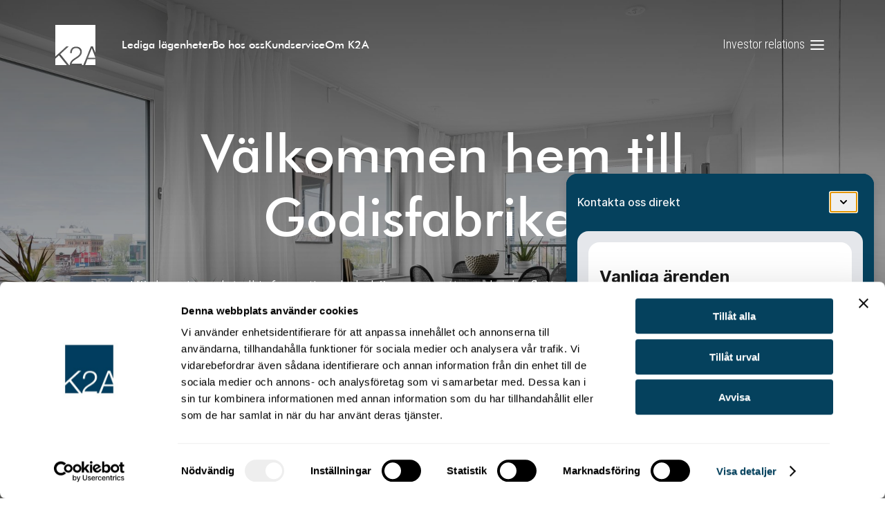

--- FILE ---
content_type: text/html; charset=UTF-8
request_url: https://k2a.se/inflyttningsinformation/godisfabriken/
body_size: 14705
content:
<!DOCTYPE html>
<html class="no-js" lang="">
	<head>
		<meta charset="UTF-8"/>
		<meta http-equiv="X-UA-Compatible" content="IE=edge"/>
		<meta name="viewport" content="width=device-width, initial-scale=1.0, shrink-to-fit=no"/>

					<title>Godisfabriken - K2A</title>
		
		<link rel="icon" sizes="16x16" href="/favicon.ico">
		<link rel="icon" href="/baz-favicon.svg" type="image/svg+xml">
		<link rel="apple-touch-icon" href="/apple-touch-icon.png">
		<link rel="manifest" href="/manifest.webmanifest">
		<meta name="theme-color" content="#fff">

		<meta name='robots' content='index, follow, max-image-preview:large, max-snippet:-1, max-video-preview:-1' />
	<style>img:is([sizes="auto" i], [sizes^="auto," i]) { contain-intrinsic-size: 3000px 1500px }</style>
	
	<!-- This site is optimized with the Yoast SEO plugin v25.4 - https://yoast.com/wordpress/plugins/seo/ -->
	<link rel="canonical" href="https://k2a.se/inflyttningsinformation/godisfabriken/" />
	<meta property="og:locale" content="sv_SE" />
	<meta property="og:type" content="article" />
	<meta property="og:title" content="Godisfabriken - K2A" />
	<meta property="og:description" content="Styrmansgatan, Karamellgatan &amp; Första Tvärgatan, Gävle" />
	<meta property="og:url" content="https://k2a.se/inflyttningsinformation/godisfabriken/" />
	<meta property="og:site_name" content="K2A" />
	<meta property="article:modified_time" content="2025-08-29T14:10:09+00:00" />
	<meta property="og:image" content="https://k2a.se/wp-content/uploads/2021/08/godisfabriken-5.jpg" />
	<meta property="og:image:width" content="1920" />
	<meta property="og:image:height" content="1280" />
	<meta property="og:image:type" content="image/jpeg" />
	<meta name="twitter:card" content="summary_large_image" />
	<meta name="twitter:label1" content="Est. reading time" />
	<meta name="twitter:data1" content="8 minutes" />
	<script type="application/ld+json" class="yoast-schema-graph">{"@context":"https://schema.org","@graph":[{"@type":"WebPage","@id":"https://k2a.se/inflyttningsinformation/godisfabriken/","url":"https://k2a.se/inflyttningsinformation/godisfabriken/","name":"Godisfabriken - K2A","isPartOf":{"@id":"https://k2a.se/#website"},"primaryImageOfPage":{"@id":"https://k2a.se/inflyttningsinformation/godisfabriken/#primaryimage"},"image":{"@id":"https://k2a.se/inflyttningsinformation/godisfabriken/#primaryimage"},"thumbnailUrl":"https://k2a.se/wp-content/uploads/2021/08/godisfabriken-5.jpg","datePublished":"2023-09-11T11:21:44+00:00","dateModified":"2025-08-29T14:10:09+00:00","breadcrumb":{"@id":"https://k2a.se/inflyttningsinformation/godisfabriken/#breadcrumb"},"inLanguage":"sv-SE","potentialAction":[{"@type":"ReadAction","target":["https://k2a.se/inflyttningsinformation/godisfabriken/"]}]},{"@type":"ImageObject","inLanguage":"sv-SE","@id":"https://k2a.se/inflyttningsinformation/godisfabriken/#primaryimage","url":"https://k2a.se/wp-content/uploads/2021/08/godisfabriken-5.jpg","contentUrl":"https://k2a.se/wp-content/uploads/2021/08/godisfabriken-5.jpg","width":1920,"height":1280},{"@type":"BreadcrumbList","@id":"https://k2a.se/inflyttningsinformation/godisfabriken/#breadcrumb","itemListElement":[{"@type":"ListItem","position":1,"name":"Home","item":"https://k2a.se/"},{"@type":"ListItem","position":2,"name":"Godisfabriken"}]},{"@type":"WebSite","@id":"https://k2a.se/#website","url":"https://k2a.se/","name":"K2A","description":"","potentialAction":[{"@type":"SearchAction","target":{"@type":"EntryPoint","urlTemplate":"https://k2a.se/?s={search_term_string}"},"query-input":{"@type":"PropertyValueSpecification","valueRequired":true,"valueName":"search_term_string"}}],"inLanguage":"sv-SE"}]}</script>
	<!-- / Yoast SEO plugin. -->


<script type="text/javascript">
/* <![CDATA[ */
window._wpemojiSettings = {"baseUrl":"https:\/\/s.w.org\/images\/core\/emoji\/15.1.0\/72x72\/","ext":".png","svgUrl":"https:\/\/s.w.org\/images\/core\/emoji\/15.1.0\/svg\/","svgExt":".svg","source":{"concatemoji":"https:\/\/k2a.se\/wp\/wp-includes\/js\/wp-emoji-release.min.js?ver=6.8.1"}};
/*! This file is auto-generated */
!function(i,n){var o,s,e;function c(e){try{var t={supportTests:e,timestamp:(new Date).valueOf()};sessionStorage.setItem(o,JSON.stringify(t))}catch(e){}}function p(e,t,n){e.clearRect(0,0,e.canvas.width,e.canvas.height),e.fillText(t,0,0);var t=new Uint32Array(e.getImageData(0,0,e.canvas.width,e.canvas.height).data),r=(e.clearRect(0,0,e.canvas.width,e.canvas.height),e.fillText(n,0,0),new Uint32Array(e.getImageData(0,0,e.canvas.width,e.canvas.height).data));return t.every(function(e,t){return e===r[t]})}function u(e,t,n){switch(t){case"flag":return n(e,"\ud83c\udff3\ufe0f\u200d\u26a7\ufe0f","\ud83c\udff3\ufe0f\u200b\u26a7\ufe0f")?!1:!n(e,"\ud83c\uddfa\ud83c\uddf3","\ud83c\uddfa\u200b\ud83c\uddf3")&&!n(e,"\ud83c\udff4\udb40\udc67\udb40\udc62\udb40\udc65\udb40\udc6e\udb40\udc67\udb40\udc7f","\ud83c\udff4\u200b\udb40\udc67\u200b\udb40\udc62\u200b\udb40\udc65\u200b\udb40\udc6e\u200b\udb40\udc67\u200b\udb40\udc7f");case"emoji":return!n(e,"\ud83d\udc26\u200d\ud83d\udd25","\ud83d\udc26\u200b\ud83d\udd25")}return!1}function f(e,t,n){var r="undefined"!=typeof WorkerGlobalScope&&self instanceof WorkerGlobalScope?new OffscreenCanvas(300,150):i.createElement("canvas"),a=r.getContext("2d",{willReadFrequently:!0}),o=(a.textBaseline="top",a.font="600 32px Arial",{});return e.forEach(function(e){o[e]=t(a,e,n)}),o}function t(e){var t=i.createElement("script");t.src=e,t.defer=!0,i.head.appendChild(t)}"undefined"!=typeof Promise&&(o="wpEmojiSettingsSupports",s=["flag","emoji"],n.supports={everything:!0,everythingExceptFlag:!0},e=new Promise(function(e){i.addEventListener("DOMContentLoaded",e,{once:!0})}),new Promise(function(t){var n=function(){try{var e=JSON.parse(sessionStorage.getItem(o));if("object"==typeof e&&"number"==typeof e.timestamp&&(new Date).valueOf()<e.timestamp+604800&&"object"==typeof e.supportTests)return e.supportTests}catch(e){}return null}();if(!n){if("undefined"!=typeof Worker&&"undefined"!=typeof OffscreenCanvas&&"undefined"!=typeof URL&&URL.createObjectURL&&"undefined"!=typeof Blob)try{var e="postMessage("+f.toString()+"("+[JSON.stringify(s),u.toString(),p.toString()].join(",")+"));",r=new Blob([e],{type:"text/javascript"}),a=new Worker(URL.createObjectURL(r),{name:"wpTestEmojiSupports"});return void(a.onmessage=function(e){c(n=e.data),a.terminate(),t(n)})}catch(e){}c(n=f(s,u,p))}t(n)}).then(function(e){for(var t in e)n.supports[t]=e[t],n.supports.everything=n.supports.everything&&n.supports[t],"flag"!==t&&(n.supports.everythingExceptFlag=n.supports.everythingExceptFlag&&n.supports[t]);n.supports.everythingExceptFlag=n.supports.everythingExceptFlag&&!n.supports.flag,n.DOMReady=!1,n.readyCallback=function(){n.DOMReady=!0}}).then(function(){return e}).then(function(){var e;n.supports.everything||(n.readyCallback(),(e=n.source||{}).concatemoji?t(e.concatemoji):e.wpemoji&&e.twemoji&&(t(e.twemoji),t(e.wpemoji)))}))}((window,document),window._wpemojiSettings);
/* ]]> */
</script>
<style id='wp-emoji-styles-inline-css' type='text/css'>

	img.wp-smiley, img.emoji {
		display: inline !important;
		border: none !important;
		box-shadow: none !important;
		height: 1em !important;
		width: 1em !important;
		margin: 0 0.07em !important;
		vertical-align: -0.1em !important;
		background: none !important;
		padding: 0 !important;
	}
</style>
<link rel='stylesheet' id='wp-block-library-css' href='https://k2a.se/wp/wp-includes/css/dist/block-library/style.min.css?ver=6.8.1' type='text/css' media='all' />
<style id='global-styles-inline-css' type='text/css'>
:root{--wp--preset--aspect-ratio--square: 1;--wp--preset--aspect-ratio--4-3: 4/3;--wp--preset--aspect-ratio--3-4: 3/4;--wp--preset--aspect-ratio--3-2: 3/2;--wp--preset--aspect-ratio--2-3: 2/3;--wp--preset--aspect-ratio--16-9: 16/9;--wp--preset--aspect-ratio--9-16: 9/16;--wp--preset--color--black: #000000;--wp--preset--color--cyan-bluish-gray: #abb8c3;--wp--preset--color--white: #ffffff;--wp--preset--color--pale-pink: #f78da7;--wp--preset--color--vivid-red: #cf2e2e;--wp--preset--color--luminous-vivid-orange: #ff6900;--wp--preset--color--luminous-vivid-amber: #fcb900;--wp--preset--color--light-green-cyan: #7bdcb5;--wp--preset--color--vivid-green-cyan: #00d084;--wp--preset--color--pale-cyan-blue: #8ed1fc;--wp--preset--color--vivid-cyan-blue: #0693e3;--wp--preset--color--vivid-purple: #9b51e0;--wp--preset--gradient--vivid-cyan-blue-to-vivid-purple: linear-gradient(135deg,rgba(6,147,227,1) 0%,rgb(155,81,224) 100%);--wp--preset--gradient--light-green-cyan-to-vivid-green-cyan: linear-gradient(135deg,rgb(122,220,180) 0%,rgb(0,208,130) 100%);--wp--preset--gradient--luminous-vivid-amber-to-luminous-vivid-orange: linear-gradient(135deg,rgba(252,185,0,1) 0%,rgba(255,105,0,1) 100%);--wp--preset--gradient--luminous-vivid-orange-to-vivid-red: linear-gradient(135deg,rgba(255,105,0,1) 0%,rgb(207,46,46) 100%);--wp--preset--gradient--very-light-gray-to-cyan-bluish-gray: linear-gradient(135deg,rgb(238,238,238) 0%,rgb(169,184,195) 100%);--wp--preset--gradient--cool-to-warm-spectrum: linear-gradient(135deg,rgb(74,234,220) 0%,rgb(151,120,209) 20%,rgb(207,42,186) 40%,rgb(238,44,130) 60%,rgb(251,105,98) 80%,rgb(254,248,76) 100%);--wp--preset--gradient--blush-light-purple: linear-gradient(135deg,rgb(255,206,236) 0%,rgb(152,150,240) 100%);--wp--preset--gradient--blush-bordeaux: linear-gradient(135deg,rgb(254,205,165) 0%,rgb(254,45,45) 50%,rgb(107,0,62) 100%);--wp--preset--gradient--luminous-dusk: linear-gradient(135deg,rgb(255,203,112) 0%,rgb(199,81,192) 50%,rgb(65,88,208) 100%);--wp--preset--gradient--pale-ocean: linear-gradient(135deg,rgb(255,245,203) 0%,rgb(182,227,212) 50%,rgb(51,167,181) 100%);--wp--preset--gradient--electric-grass: linear-gradient(135deg,rgb(202,248,128) 0%,rgb(113,206,126) 100%);--wp--preset--gradient--midnight: linear-gradient(135deg,rgb(2,3,129) 0%,rgb(40,116,252) 100%);--wp--preset--font-size--small: 13px;--wp--preset--font-size--medium: 20px;--wp--preset--font-size--large: 36px;--wp--preset--font-size--x-large: 42px;--wp--preset--spacing--20: 0.44rem;--wp--preset--spacing--30: 0.67rem;--wp--preset--spacing--40: 1rem;--wp--preset--spacing--50: 1.5rem;--wp--preset--spacing--60: 2.25rem;--wp--preset--spacing--70: 3.38rem;--wp--preset--spacing--80: 5.06rem;--wp--preset--shadow--natural: 6px 6px 9px rgba(0, 0, 0, 0.2);--wp--preset--shadow--deep: 12px 12px 50px rgba(0, 0, 0, 0.4);--wp--preset--shadow--sharp: 6px 6px 0px rgba(0, 0, 0, 0.2);--wp--preset--shadow--outlined: 6px 6px 0px -3px rgba(255, 255, 255, 1), 6px 6px rgba(0, 0, 0, 1);--wp--preset--shadow--crisp: 6px 6px 0px rgba(0, 0, 0, 1);}:root { --wp--style--global--content-size: 1024px;--wp--style--global--wide-size: 1100px; }:where(body) { margin: 0; }.wp-site-blocks > .alignleft { float: left; margin-right: 2em; }.wp-site-blocks > .alignright { float: right; margin-left: 2em; }.wp-site-blocks > .aligncenter { justify-content: center; margin-left: auto; margin-right: auto; }:where(.wp-site-blocks) > * { margin-block-start: 2em; margin-block-end: 0; }:where(.wp-site-blocks) > :first-child { margin-block-start: 0; }:where(.wp-site-blocks) > :last-child { margin-block-end: 0; }:root { --wp--style--block-gap: 2em; }:root :where(.is-layout-flow) > :first-child{margin-block-start: 0;}:root :where(.is-layout-flow) > :last-child{margin-block-end: 0;}:root :where(.is-layout-flow) > *{margin-block-start: 2em;margin-block-end: 0;}:root :where(.is-layout-constrained) > :first-child{margin-block-start: 0;}:root :where(.is-layout-constrained) > :last-child{margin-block-end: 0;}:root :where(.is-layout-constrained) > *{margin-block-start: 2em;margin-block-end: 0;}:root :where(.is-layout-flex){gap: 2em;}:root :where(.is-layout-grid){gap: 2em;}.is-layout-flow > .alignleft{float: left;margin-inline-start: 0;margin-inline-end: 2em;}.is-layout-flow > .alignright{float: right;margin-inline-start: 2em;margin-inline-end: 0;}.is-layout-flow > .aligncenter{margin-left: auto !important;margin-right: auto !important;}.is-layout-constrained > .alignleft{float: left;margin-inline-start: 0;margin-inline-end: 2em;}.is-layout-constrained > .alignright{float: right;margin-inline-start: 2em;margin-inline-end: 0;}.is-layout-constrained > .aligncenter{margin-left: auto !important;margin-right: auto !important;}.is-layout-constrained > :where(:not(.alignleft):not(.alignright):not(.alignfull)){max-width: var(--wp--style--global--content-size);margin-left: auto !important;margin-right: auto !important;}.is-layout-constrained > .alignwide{max-width: var(--wp--style--global--wide-size);}body .is-layout-flex{display: flex;}.is-layout-flex{flex-wrap: wrap;align-items: center;}.is-layout-flex > :is(*, div){margin: 0;}body .is-layout-grid{display: grid;}.is-layout-grid > :is(*, div){margin: 0;}body{font-family: -apple-system, BlinkMacSystemFont, Roboto, "Segoe UI",  Oxygen-Sans, Ubuntu, Cantarell, "Helvetica Neue", sans-serif;;font-size: 18px;line-height: 1.5;padding-top: 0px;padding-right: 0px;padding-bottom: 0px;padding-left: 0px;}a:where(:not(.wp-element-button)){text-decoration: underline;}:root :where(.wp-element-button, .wp-block-button__link){background-color: #32373c;border-width: 0;color: #fff;font-family: inherit;font-size: inherit;line-height: inherit;padding: calc(0.667em + 2px) calc(1.333em + 2px);text-decoration: none;}.has-black-color{color: var(--wp--preset--color--black) !important;}.has-cyan-bluish-gray-color{color: var(--wp--preset--color--cyan-bluish-gray) !important;}.has-white-color{color: var(--wp--preset--color--white) !important;}.has-pale-pink-color{color: var(--wp--preset--color--pale-pink) !important;}.has-vivid-red-color{color: var(--wp--preset--color--vivid-red) !important;}.has-luminous-vivid-orange-color{color: var(--wp--preset--color--luminous-vivid-orange) !important;}.has-luminous-vivid-amber-color{color: var(--wp--preset--color--luminous-vivid-amber) !important;}.has-light-green-cyan-color{color: var(--wp--preset--color--light-green-cyan) !important;}.has-vivid-green-cyan-color{color: var(--wp--preset--color--vivid-green-cyan) !important;}.has-pale-cyan-blue-color{color: var(--wp--preset--color--pale-cyan-blue) !important;}.has-vivid-cyan-blue-color{color: var(--wp--preset--color--vivid-cyan-blue) !important;}.has-vivid-purple-color{color: var(--wp--preset--color--vivid-purple) !important;}.has-black-background-color{background-color: var(--wp--preset--color--black) !important;}.has-cyan-bluish-gray-background-color{background-color: var(--wp--preset--color--cyan-bluish-gray) !important;}.has-white-background-color{background-color: var(--wp--preset--color--white) !important;}.has-pale-pink-background-color{background-color: var(--wp--preset--color--pale-pink) !important;}.has-vivid-red-background-color{background-color: var(--wp--preset--color--vivid-red) !important;}.has-luminous-vivid-orange-background-color{background-color: var(--wp--preset--color--luminous-vivid-orange) !important;}.has-luminous-vivid-amber-background-color{background-color: var(--wp--preset--color--luminous-vivid-amber) !important;}.has-light-green-cyan-background-color{background-color: var(--wp--preset--color--light-green-cyan) !important;}.has-vivid-green-cyan-background-color{background-color: var(--wp--preset--color--vivid-green-cyan) !important;}.has-pale-cyan-blue-background-color{background-color: var(--wp--preset--color--pale-cyan-blue) !important;}.has-vivid-cyan-blue-background-color{background-color: var(--wp--preset--color--vivid-cyan-blue) !important;}.has-vivid-purple-background-color{background-color: var(--wp--preset--color--vivid-purple) !important;}.has-black-border-color{border-color: var(--wp--preset--color--black) !important;}.has-cyan-bluish-gray-border-color{border-color: var(--wp--preset--color--cyan-bluish-gray) !important;}.has-white-border-color{border-color: var(--wp--preset--color--white) !important;}.has-pale-pink-border-color{border-color: var(--wp--preset--color--pale-pink) !important;}.has-vivid-red-border-color{border-color: var(--wp--preset--color--vivid-red) !important;}.has-luminous-vivid-orange-border-color{border-color: var(--wp--preset--color--luminous-vivid-orange) !important;}.has-luminous-vivid-amber-border-color{border-color: var(--wp--preset--color--luminous-vivid-amber) !important;}.has-light-green-cyan-border-color{border-color: var(--wp--preset--color--light-green-cyan) !important;}.has-vivid-green-cyan-border-color{border-color: var(--wp--preset--color--vivid-green-cyan) !important;}.has-pale-cyan-blue-border-color{border-color: var(--wp--preset--color--pale-cyan-blue) !important;}.has-vivid-cyan-blue-border-color{border-color: var(--wp--preset--color--vivid-cyan-blue) !important;}.has-vivid-purple-border-color{border-color: var(--wp--preset--color--vivid-purple) !important;}.has-vivid-cyan-blue-to-vivid-purple-gradient-background{background: var(--wp--preset--gradient--vivid-cyan-blue-to-vivid-purple) !important;}.has-light-green-cyan-to-vivid-green-cyan-gradient-background{background: var(--wp--preset--gradient--light-green-cyan-to-vivid-green-cyan) !important;}.has-luminous-vivid-amber-to-luminous-vivid-orange-gradient-background{background: var(--wp--preset--gradient--luminous-vivid-amber-to-luminous-vivid-orange) !important;}.has-luminous-vivid-orange-to-vivid-red-gradient-background{background: var(--wp--preset--gradient--luminous-vivid-orange-to-vivid-red) !important;}.has-very-light-gray-to-cyan-bluish-gray-gradient-background{background: var(--wp--preset--gradient--very-light-gray-to-cyan-bluish-gray) !important;}.has-cool-to-warm-spectrum-gradient-background{background: var(--wp--preset--gradient--cool-to-warm-spectrum) !important;}.has-blush-light-purple-gradient-background{background: var(--wp--preset--gradient--blush-light-purple) !important;}.has-blush-bordeaux-gradient-background{background: var(--wp--preset--gradient--blush-bordeaux) !important;}.has-luminous-dusk-gradient-background{background: var(--wp--preset--gradient--luminous-dusk) !important;}.has-pale-ocean-gradient-background{background: var(--wp--preset--gradient--pale-ocean) !important;}.has-electric-grass-gradient-background{background: var(--wp--preset--gradient--electric-grass) !important;}.has-midnight-gradient-background{background: var(--wp--preset--gradient--midnight) !important;}.has-small-font-size{font-size: var(--wp--preset--font-size--small) !important;}.has-medium-font-size{font-size: var(--wp--preset--font-size--medium) !important;}.has-large-font-size{font-size: var(--wp--preset--font-size--large) !important;}.has-x-large-font-size{font-size: var(--wp--preset--font-size--x-large) !important;}
:root :where(.wp-block-pullquote){font-size: 1.5em;line-height: 1.6;}
</style>
<link rel='stylesheet' id='app-front-css' href='https://k2a.se/wp-content/themes/app-theme/assets/front/main.css?ver=1.0.0' type='text/css' media='all' />
<link rel="https://api.w.org/" href="https://k2a.se/wp-json/" /><link rel="alternate" title="JSON" type="application/json" href="https://k2a.se/wp-json/wp/v2/move-in-information/5418" /><link rel="EditURI" type="application/rsd+xml" title="RSD" href="https://k2a.se/wp/xmlrpc.php?rsd" />
<meta name="generator" content="WordPress 6.8.1" />
<link rel='shortlink' href='https://k2a.se/?p=5418' />
<link rel="alternate" title="oEmbed (JSON)" type="application/json+oembed" href="https://k2a.se/wp-json/oembed/1.0/embed?url=https%3A%2F%2Fk2a.se%2Finflyttningsinformation%2Fgodisfabriken%2F" />
<link rel="alternate" title="oEmbed (XML)" type="text/xml+oembed" href="https://k2a.se/wp-json/oembed/1.0/embed?url=https%3A%2F%2Fk2a.se%2Finflyttningsinformation%2Fgodisfabriken%2F&#038;format=xml" />
<script>(function(w,d,s,l,i){w[l]=w[l]||[];w[l].push({'gtm.start':
            new Date().getTime(),event:'gtm.js'});var f=d.getElementsByTagName(s)[0],
            j=d.createElement(s),dl=l!='dataLayer'?'&l='+l:'';j.async=true;j.src=
            'https://www.googletagmanager.com/gtm.js?id='+i+dl;f.parentNode.insertBefore(j,f);
            })(window,document,'script','dataLayer','GTM-KHR5TVC');</script><meta name="gmak" content="AIzaSyAD-ZxyZayF1_S-fCGKCSbFAdbMLeVajYA" /><script type='text/javascript' src='https://k2a.se/wp-content/themes/app-theme/assets/critical/main.js?ver=1.0.0' id='critical-js'></script>		<style type="text/css" id="wp-custom-css">
			body {-webkit-hyphens:none}


		</style>
		
	</head>
	<body class="body body--floating-menu">
		<noscript><iframe src="https://www.googletagmanager.com/ns.html?id=GTM-KHR5TVC" height="0" width="0" style="display:none;visibility:hidden"></iframe></noscript>
		<header class="site-header wrapper site-header--light">
	<div class="site-header__container">
		<a class="site-header__logo" href="https://k2a.se" rel="home">
			<svg class="logo" aria-hidden="true">
				<use xlink:href="/wp-content/themes/app-theme/assets/images/spritemap.svg#k2a-logo"/>
			</svg>
		</a>

		<nav class="header-menu header-menu--primary hidden--s-m">
			<ul class="menu-list">
            <li class="menu-list-item ">
    <a href="https://k2a.se/bo-hos-oss/sok-ledigt/"  class="   menu-item menu-item-type-post_type menu-item-object-page heading--small"  >Lediga lägenheter</a>
    </li>

            <li class="menu-list-item ">
    <a href="https://k2a.se/bo-hos-oss/"  class="   menu-item menu-item-type-post_type menu-item-object-page menu-item-has-children heading--small"  >Bo hos oss</a>
    </li>

            <li class="menu-list-item ">
    <a href="https://k2a.se/kundservice/"  class="   menu-item menu-item-type-post_type menu-item-object-page menu-item-has-children heading--small"  >Kundservice</a>
    </li>

            <li class="menu-list-item ">
    <a href="https://k2a.se/om-k2a/"  class="   menu-item menu-item-type-post_type menu-item-object-page heading--small"  >Om K2A</a>
    </li>

    </ul>

		</nav>

		<nav class="header-menu header-menu--service header-menu--service--right">
			<ul class="menu-list">
            <li class="menu-list-item ">
    <a href="https://investerare.k2a.se/"  class="   menu-item menu-item-type-custom menu-item-object-custom text--small"  >Investor relations</a>
    </li>

    </ul>

		</nav>

		<div class="my-pages-container hidden--s-l">
            <a class="my-pages-button button button--small" href="https://minasidor.k2a.se/signin">Mina sidor</a>
		</div>

		<div class="site-header__hamburger">
			<button class="modal-menu-button" type="button" data-a11y-dialog-show="modal-menu" aria-label="Öppna meny">
	<span class="modal-menu-button__icon" aria-hidden="true" data-dialog-button-animation="/wp-content/themes/app-theme/assets/images/lottie-icons/icon-hamburger.json"></span>
</button>


<div id="modal-menu" class="dialog-container modal-menu-container" aria-labelledby="modal-menu-title" aria-hidden="true" data-dialog-container data-dialog-animated>
	<div class="dialog-overlay" data-a11y-dialog-hide></div>
	<div role="document" class="modal-menu dialog-content">

		<header class="modal-menu__header text--right">
			<button class="modal-menu-button modal-menu__menu-button" data-a11y-dialog-hide aria-label="Stäng meny">
				<span class="modal-menu-button__icon" aria-hidden="true" data-dialog-button-animation="/wp-content/themes/app-theme/assets/images/lottie-icons/icon-hamburger.json"></span>
			</button>
		</header>
		<h1 id="modal-menu-title" class="hidden--visually">
			Meny</h1>

		<nav class="modal-menu__nav">
			<div class="accordion-menu container--spacing--bottom--extra-medium">
				<ul class="menu-list">
            <li class="menu-list-item ">
    <a href="https://k2a.se/bo-hos-oss/sok-ledigt/"  class="   menu-item menu-item-type-post_type menu-item-object-page heading--h6"  >Lediga lägenheter</a>
    </li>

            <li class="menu-list-item  menu-list-item--has-sub-menu ">
    <a href="https://k2a.se/bo-hos-oss/"  class="   menu-item menu-item-type-post_type menu-item-object-page menu-item-has-children heading--h6"  >Bo hos oss</a>
            <ul id="Bohososs">
                            <li class="menu-list-item ">
    <a href="https://k2a.se/hyresbostader/"  class="   menu-item menu-item-type-post_type menu-item-object-page "  >Hyresbostäder</a>
    </li>

                            <li class="menu-list-item ">
    <a href="https://k2a.se/studentbostader/"  class="   menu-item menu-item-type-post_type menu-item-object-page "  >Studentbostäder</a>
    </li>

                            <li class="menu-list-item ">
    <a href="https://k2a.se/bo-hos-oss/stall-dig-i-var-ko/"  class="   menu-item menu-item-type-post_type menu-item-object-page "  >Ställ dig i vår bostadskö</a>
    </li>

                            <li class="menu-list-item ">
    <a href="https://k2a.se/bo-hos-oss/studentboende-hos-oss/"  class="   menu-item menu-item-type-post_type menu-item-object-page "  >Att bo som student hos K2A</a>
    </li>

                            <li class="menu-list-item ">
    <a href="https://k2a.se/bo-hos-oss/bilpool/"  class="   menu-item menu-item-type-post_type menu-item-object-page "  >K2A:s elbilspool BoBil</a>
    </li>

                            <li class="menu-list-item ">
    <a href="https://k2a.se/kundservice/uthyrningspolicy/"  class="   menu-item menu-item-type-post_type menu-item-object-page "  >Uthyrningspolicy</a>
    </li>

                    </ul>
    </li>

            <li class="menu-list-item  menu-list-item--has-sub-menu ">
    <a href="https://k2a.se/kundservice/"  class="   menu-item menu-item-type-post_type menu-item-object-page menu-item-has-children heading--h6"  >Kundservice</a>
            <ul id="Kundservice">
                            <li class="menu-list-item ">
    <a href="https://k2a.se/kundservice-sokande/"  class="   menu-item menu-item-type-post_type menu-item-object-page "  >För dig som söker bostad</a>
    </li>

                            <li class="menu-list-item ">
    <a href="https://k2a.se/flytta-in/"  class="   menu-item menu-item-type-post_type menu-item-object-page "  >För dig som bor hos K2A</a>
    </li>

                    </ul>
    </li>

            <li class="menu-list-item ">
    <a href="https://k2a.se/om-k2a/"  class="   menu-item menu-item-type-post_type menu-item-object-page heading--h6"  >Om K2A</a>
    </li>

    </ul>

			</div>

			<div class="my-pages-picker--menu container--spacing--bottom--extra-medium">
				<div class="my-pages-picker">
	<h3 class="my-pages-picker__title heading--small fade-in-menu-item">Mina sidor</h3>

	<div class="row row--gutter-width--none">
		<div class="my-pages-picker__section col col-xs-6 background--color--blue--extra-light fade-in-menu-item">
			<svg class="my-pages-picker__icon fade-in-my-pages-item" aria-hidden="true">
				<use xlink:href="/wp-content/themes/app-theme/assets/images/spritemap.svg#key"/>
			</svg>
			<h4 class="my-pages-picker__heading heading--small fade-in-my-pages-item">Hantera allt på nya Mina sidor</h4>
			<a class="my-pages-picker__cta button button--primary button--small fade-in-my-pages-item" href="https://minasidor.k2a.se/signin">Logga in</a>
		</div>
	</div>
</div>

			</div>

			<div class="header-menu header-menu--service header-menu--service--spaced modal-menu__service fade-in-menu-item">
				<ul class="menu-list">
            <li class="menu-list-item ">
    <a href="https://investerare.k2a.se/"  class="   menu-item menu-item-type-custom menu-item-object-custom text--small"  >Investor relations</a>
    </li>

    </ul>

			</div>

			<div class="modal-menu__social social-links fade-in-menu-item container--spacing--bottom--extra-medium">
				<ul class="menu-list">
            <li class="menu-list-item ">
    <a href="https://www.facebook.com/k2afastigheter/"  class="   facebook menu-item menu-item-type-custom menu-item-object-custom "  >Facebook</a>
    </li>

            <li class="menu-list-item ">
    <a href="https://www.linkedin.com/company/k2a-knaust-&amp;-andersson-fastigheter/"  class="   linkedin menu-item menu-item-type-custom menu-item-object-custom "  >LinkedIn</a>
    </li>

            <li class="menu-list-item ">
    <a href="https://www.instagram.com/k2afastigheter/"  class="   instagram menu-item menu-item-type-custom menu-item-object-custom "  >Instagram</a>
    </li>

    </ul>

			</div>
		</nav>
	</div>
</div>

		</div>
	</div>
</header>

		<div class="page wrapper move-in-information">
	<section class="mega-block has-background-media bleed--full background--color--black">
	
				
							<style>
							#background-media-b01489{
					background-image: url(https://k2a.se/wp-content/uploads/2021/08/godisfabriken-5.jpg);
				}
			
					</style>
	
		<div class="background--color--black">
		<div id="background-media-b01489" class="background-media bleed--full background-media--has-image ">
					</div>
	</div>
	<div class="mega-block__container wrapper">
		<div class="row row--spacing--both--large row--horizontal-alignment--center row--vertical-alignment--middle z-above text--center">
			<div class="mega-block__content col col-xs-12 col-sm-10 col-lg-8">

				
				<h1 class="heading--mega">Välkommen hem till Godisfabriken!</h1>

									<p class="text--preamble"><meta charset="utf-8"></meta>Här har vi samlat all information du behöver, oavsett om du ska flytta in på Godisfabriken eller redan bor där. För att göra din inflyttning och boendeperiod så smidig och enkel som möjligt har vi samlat viktig information som du behöver känna till. Vi hoppas att du ska trivas i din bostad och att du känner dig som hemma från första stund!<br></p>
				
				

			</div>
		</div>
	</div>
</section>


<div class="container bleed--full wrapper container--spacing--top--default container--spacing--bottom--default" style="">
		<div class="row row--horizontal-alignment--left row--vertical-alignment--top row--gutter-width--default z-above">
		
<div class="col col-xs-12 col-m-12 col-l-12">
    

<h3 class="wp-block-heading">Första tvärgatan 9, Karamellgatan 6 &amp; Styrmansgatan 9<br>802 87 Gävle</h3>


</div>


	</div>
</div>


<div class="container bleed--full wrapper container--spacing--top--default container--spacing--bottom--default background--color--blue--extra-light has-background-color" style="">
	
				
	
		<div class="background--color--blue--extra-light">
		<div  class="background-media bleed--full  ">
					</div>
	</div>
	<div class="row row--horizontal-alignment--left row--vertical-alignment--middle row--gutter-width--default z-above">
		
<div class="col col-xs-12 col-m-6 col-l-6">
    
<div class="container bleed--full wrapper container--spacing--top--none container--spacing--bottom--none" style="">
		<div class="row row--horizontal-alignment--left row--vertical-alignment--middle row--gutter-width--default z-above">
		
<div class="col col-xs-12 col-m-12 col-l-12">
    

<h3 class="wp-block-heading">Nyckelutlämning</h3>



<p>Nyckelutlämning sker kl. 12.00-13.00 på inflyttningsdagen på vårt studentcafé på Kungsbäcksvägen 55A i Gävle.<br><br>För att kunna kvittera ut nyckeln krävs att du kan uppvisa giltig ID-handling samt att din första hyra är inbetald. Om du inte har möjlighet att hämta ut dina nycklar på tillträdesdagen ber vi dig att kontakta oss på info@k2a.se så hittar vi en tidpunkt som passar dig. <br><br>Om du inte kan hämta ut nycklarna personligen så kan du ge fullmakt åt någon annan att göra det åt dig. En fullmakt för detta hittar du <a href="https://k2a.se/wp-content/uploads/2022/02/Fullmakt-nyckelutla%CC%88mning.pdf">här</a>. <br><br><strong>Tid: </strong>12.00-13.00<br><strong>Plats</strong>: Kungsbäcksvägen 55A, Gävle</p>


</div>


	</div>
</div>


</div>


<div class="col col-xs-12 col-m-6 col-l-6">
    

<figure class="wp-block-image size-full"><img loading="lazy" decoding="async" width="1080" height="621" src="https://k2a.se/wp-content/uploads/2023/04/key-1-e1682514697900.png" alt="" class="wp-image-4753" srcset="https://k2a.se/wp-content/uploads/2023/04/key-1-e1682514697900.png 1080w, https://k2a.se/wp-content/uploads/2023/04/key-1-e1682514697900-300x173.png 300w, https://k2a.se/wp-content/uploads/2023/04/key-1-e1682514697900-768x442.png 768w" sizes="auto, (max-width: 1080px) 100vw, 1080px" /></figure>


</div>


	</div>
</div>


<div class="container bleed--full wrapper container--spacing--top--default container--spacing--bottom--default background--color--blue--extra-light has-background-color" style="">
	
				
	
		<div class="background--color--blue--extra-light">
		<div  class="background-media bleed--full  ">
					</div>
	</div>
	<div class="row row--horizontal-alignment--left row--vertical-alignment--top row--gutter-width--default z-above">
		
<div class="col col-xs-12 col-m-12 col-l-12">
    

<h2 class="wp-block-heading">Hur fungerar min nyckel?</h2>


<div class="container bleed--full wrapper container--spacing--top--none container--spacing--bottom--none" style="">
		<div class="row row--horizontal-alignment--left row--vertical-alignment--top row--gutter-width--default z-above">
		
<div class="col col-xs-12 col-m-6 col-l-6">
    

<p><strong>Första gången</strong><br><mark style="background-color:rgba(0, 0, 0, 0)" class="has-inline-color has-black-color">Din nyckel är digital och har behörighet till din nyckel samt allmänna utrymmen. Nyckelhuvudet fungerar också som en tagg du kan blippa vid entrédörren samt vid postboxen. <mark style="background-color:rgba(0, 0, 0, 0)" class="has-inline-color has-black-color">Vänligen notera att nyckeln styrs av rörelseenergi, och det därför är viktigt att föra in den långsamt i låset. </mark><br><br>Första gången måste du aktivera din nyckel i hotspoten, en liten silvrig dosa som sitter på väggen utanför entrén till Första Tvärgatan 9.</mark></p>



<ol class="wp-block-list">
<li>Stoppa in en nyckel i taget i hotspoten.<mark style="background-color:rgba(0, 0, 0, 0)" class="has-inline-color has-black-color"> </mark></li>



<li>Hotspoten kommer först lysa gult. När den lyser grönt är nyckeln aktiverad och klar att användas.</li>



<li><mark style="background-color:rgba(0, 0, 0, 0)" class="has-inline-color has-white-color"> </mark>Upprepa med samtliga nycklar. </li>
</ol>


</div>


<div class="col col-xs-12 col-m-6 col-l-6">
    

<p><mark style="background-color:rgba(0, 0, 0, 0)" class="has-inline-color has-black-color"><strong>Borttappad nyckel</strong><br>Om du har tappat din nyckel så kontaktar du oss så hjälper vi dig få en ny. En ny nyckel kostar 1 300 kronor. Om du inte kommer in utanför våra öppettider behöver du kontakta vår låsjour Securitas på 010-470 58 45.</mark><br><br><mark style="background-color:rgba(0, 0, 0, 0)" class="has-inline-color has-black-color"><strong>Öppna din postbox</strong><br>Din digitala nyckel använder du även till din postbox i entrén. För att öppna postboxen ska du hålla nyckelhuvudet mot avläsaren som sitter längst ned på postboxen med ditt namn. Du behöver hålla nyckeln mot avläsaren i 2-3 sekunder tills ditt postfack öppnas. Skulle du mot förmodan inte hitta ditt namn på postboxen så kontaktar du oss på <strong><a href="mailto:info@k2a.se">info@k2a.se</a></strong> så hjälper vi dig på en gång. </mark><mark style="background-color:rgba(0, 0, 0, 0)" class="has-inline-color has-white-color"><br> </mark></p>


</div>


	</div>
</div>


</div>


	</div>
</div>


<div class="container bleed--full wrapper container--spacing--top--default container--spacing--bottom--default background--color--blue--extra-light has-background-color" style="">
	
				
	
		<div class="background--color--blue--extra-light">
		<div  class="background-media bleed--full  ">
					</div>
	</div>
	<div class="row row--horizontal-alignment--left row--vertical-alignment--top row--gutter-width--default z-above">
		
<div class="col col-xs-12 col-m-6 col-l-6">
    

<h2 class="wp-block-heading">Hur betalar jag hyran?</h2>



<p><strong>Hur fungerar det?</strong><br>Hyran betalas månadsvis i förskott, senast sista vardagen före varje kalendermånads början. Du hittar din hyresavi på Mina sidor runt den 10:e varje månad. <br><br><strong>Betala i tid</strong><br>Det är viktigt att du är ute i god tid när du ska betala din hyra så att den är oss tillhanda på förfallodagen. Detta för att undvika tråkiga påminnelseavgifter, inkassokrav, betalningsanmärkningar och i värsta fall vräkning. <br><br><strong>Avier</strong><br>Hyresavierna skickas ut månadsvis och kommer per mejl samt på Mina sidor. Observera att hyresavin endast finns digitalt. <br><br><strong>Betalning</strong><br>Hyran kan betalas via bank- eller plusgiro. Det finns även möjlighet att betala med autogiro och du ansöker om detta via din internetbank samt meddelar oss så snart det är gjort. Då mejlar du oss på ekonomi@k2a.se. </p>


</div>


<div class="col col-xs-12 col-m-6 col-l-6">
    

<h2 class="wp-block-heading">På inflyttningsdagen</h2>



<p><strong>Att tänka på</strong><br>•<strong> </strong>Kom ihåg att betala din första hyra i god tid innan du flyttar in. Tänk på att ha god marginal och räkna med minst tre bankdagar så att hyran är oss tillhanda på din tillträdesdag, annars riskerar du att inte få tillträde till lägenheten på din inflyttningsdag.<br><br>• Ta med dig giltig ID-handling med bild när du ska kvittera ut dina nycklar. Om du inte kan hämta ut nycklarna personligen kan du ge <strong><a href="https://k2a.se/wp-content/uploads/2022/02/Fullmakt-nyckelutla%CC%88mning.pdf"><span style="text-decoration: underline;">fullmakt</span></a></strong> åt någon att göra det åt dig.<br> <br>• Kom ihåg att teckna elnäts- och elhandelsavtal  i god tid innan du flyttar in. <br><br>• Det kan vara mycket folk i rörelse och fler som flyttar in samtidigt. Vi ber därför alla att visa hänsyn till varandra. <br><br>• Du behöver ha en hemförsäkring från den dagen ditt kontrakt startar. En hemförsäkring är obligatorisk och finns för att skydda dig om olyckan skulle vara framme. <br><span style="background-color:rgba(0, 0, 0, 0)" class="has-inline-color has-black-color"><br>• Läs på gällande <a href="https://k2a.se/wp-content/uploads/2021/10/Skydda-dig-mot-brand.pdf"><strong><span style="text-decoration: underline;">brandskydd</span></strong></a> på vår hems</span>ida. </p>



<p><strong>Anmärkningar vid inflytt?</strong><br>Du har åtta dagar på dig från ditt avtals startdatum att skicka in bilder på anmärkningar i lägenheten. Till anmärkningar hör mindre skador och liknande.&nbsp;<br><br>Skicka in dessa bilder till på&nbsp;<a href="mailto:info@k2a.se">info@k2a.se</a>&nbsp;så noterar vi skadorna. Då riskerar inte du att bli debiterad för dessa vid din utflyttning.</p>


</div>


	</div>
</div>


<div class="container bleed--full wrapper container--spacing--top--default container--spacing--bottom--default" style="">
		<div class="row row--horizontal-alignment--left row--vertical-alignment--top row--gutter-width--default z-above">
		
<div class="col col-xs-12 col-m-8 col-l-8">
    

<h6 class="wp-block-heading">I ett hus med många människor är det viktigt att vi visar hänsyn till varandra. <br>Vi uppmanar dig därför att läsa igenom trivselreglerna som gäller i din fastighet. </h6>


</div>


<div class="col col-xs-12 col-m-4 col-l-4">
    
<div class="cta-button-block">
	<a class="button button--primary" href="https://k2a.se/wp-content/uploads/2024/06/Trivselregler.pdf">Trivselregler</a>
</div>


</div>


	</div>
</div>


<div class="container bleed--full wrapper container--spacing--top--default container--spacing--bottom--default background--color--white has-background-color" style="">
	
				
	
		<div class="background--color--white">
		<div  class="background-media bleed--full  ">
					</div>
	</div>
	<div class="row row--horizontal-alignment--left row--vertical-alignment--top row--gutter-width--default z-above">
		
<div class="col col-xs-12 col-m-12 col-l-12">
    

<h2 class="wp-block-heading">Ditt boende</h2>



<p><meta charset="utf-8">Här får du värdefull information om vad du behöver tänka på inför din inflyttning.  </p>


<div class="container bleed--full wrapper container--spacing--top--none container--spacing--bottom--none" style="">
		<div class="row row--horizontal-alignment--left row--vertical-alignment--top row--gutter-width--default z-above">
		
<div class="col col-xs-12 col-m-6 col-l-6">
    

<p><strong>Vad ingår i hyran?</strong><br>I din hyra ingår värme. Varm- och kallvatten debiteras separat på din hyresavi enligt faktisk förbrukning. Bredband ingår mot ett hyrestillägg. Som hyresgäst tecknar du själv elnäts- och elhandelsavtal.<br><br><strong>Adressändra</strong><br>Glöm inte att adressändra så din post hamnar rätt. Det kan du enkelt göra på Adressändring eller via Skatteverket. <br><br><strong>Mina sidor</strong><br>På Mina sidor kommer du hitta all nyttig information om ditt boende från och med inflyttningsdagen. Där hittar du ditt avtal och hyresavier samt bra information om din bostad och fastighet under &#8220;Boendeinformation&#8221;. Där gör du även en felanmälan om du behöver hjälp med något. <br><br><strong>Ta hand om din lägenhet </strong><br>En lägenhet kräver regelbunden omvårdnad och det är din skyldighet som boende att ta hand om den. Det mår både du och din lägenhet bra av! </p>


</div>


<div class="col col-xs-12 col-m-6 col-l-6">
    

<p><strong>Hemförsäkring</strong><br>Kom ihåg att teckna en hemförsäkring från och med dagen ditt hyreskontrakt startar. Det är obligatoriskt att ha en hemförsäkring och väldigt viktigt om olyckan är framme. <br><br><strong>El</strong><br>Som boende på Godisfabriken tecknar du själv elnäts- och elhandelsavtal. Elnätsavtal tecknas med Gävle Energi som är nätägare. Elhandelsavtal kan du teckna med valfri leverantör. <br><br><strong>Bredband</strong><br>Bredband via Bahnhof ingår mot ett hyrestillägg. Router finns i lägenheten. <a href="https://k2a.se/wp-content/uploads/2021/12/Bredbandsinformation.pdf">Hä</a><a href="https://k2a.se/wp-content/uploads/2025/03/Bredbandsinformation-Bahnhof.pdf">r</a> hittar du instruktioner för hur du kopplar upp dig. För frågor gällande bredband hänvisar vi till <a href="http://bahnhof.se">Bahnhof</a>.  <br><br><strong>Felanmälan</strong><br>Ifall du stöter på problem i din lägenhet så kan du göra en felanmälan under Mina sidor. Dina bovärdar kommer hjälpa dig så fort de kan! </p>


</div>


	</div>
</div>


<div class="container bleed--full wrapper container--spacing--top--none container--spacing--bottom--none" style="">
		<div class="row row--horizontal-alignment--left row--vertical-alignment--top row--gutter-width--default z-above">
		
	</div>
</div>


</div>


	</div>
</div>


		
<div class="teaser-cta-block has-background-media motion--background-media--zoom teaser-cta-block--size--small lottie-icon__growing-arrow lottie-icon--light" data-faux-href=https://k2a.se/wp-content/uploads/2024/06/Fragor-svar.pdf >
	
				
							<style>
							#background-media-55cf2b{
					background-image: url(https://k2a.se/wp-content/uploads/2021/12/561177-160_016-e1718194853878.jpg);
				}
			
					</style>
	
		<div class="">
		<div id="background-media-55cf2b" class="background-media bleed--full background-media--has-image ">
					</div>
	</div>
	<div class="teaser-cta-block__content">
		
		<h3 class="teaser-cta-block__content__title heading heading--h3">
							Frågor om din lägenhet?
					</h3>

					<p class="teaser-cta-block__content__description">Här har vi samlat de vanligaste frågorna kring din lägenhet. </p>
			</div>
	</div>


<div class="container bleed--full wrapper container--spacing--top--default container--spacing--bottom--default" style="">
		<div class="row row--horizontal-alignment--left row--vertical-alignment--top row--gutter-width--default z-above">
		
<div class="col col-xs-12 col-m-12 col-l-12">
    

<h2 class="wp-block-heading">Din fastighet</h2>



<p></p>


<div class="container bleed--full wrapper container--spacing--top--none container--spacing--bottom--none" style="">
		<div class="row row--horizontal-alignment--left row--vertical-alignment--top row--gutter-width--default z-above">
		
<div class="col col-xs-12 col-m-3 col-l-3">
    

<h4 class="wp-block-heading">Parkering</h4>



<p>På Godisfabriken har vi inga egna parkeringsplatser och området är klassat som bilfritt. För dig som har behov av parkering finns ett närliggande parkeringsgarage som heter Pralinen <a href="https://gavleparkering.se/mobilitetshus/">där du kan hyra en parkeringsplats</a>. Vill du veta mer om priser och olika erbjudanden hänvisar vi dig till Gävle Parkeringsservice, då detta inte hanteras av oss.</p>


</div>


<div class="col col-xs-12 col-m-3 col-l-3">
    

<h4 class="wp-block-heading">Förråd</h4>



<p>Till din lägenhet hör ett förråd. De flesta förråd finns på vinden, ett fåtal finns på samma våning som din lägenhet. Ditt förråd är uppmärkt med ditt tolvsiffriga objektsnummer. Vi ber dig att dubbelkolla att samtliga tolv siffror stämmer överens med ditt objektsnummer. På så sätt undviker vi att du tar någon annans förråd eller att någon annan tar ditt. </p>


</div>


<div class="col col-xs-12 col-m-3 col-l-3">
    

<h4 class="wp-block-heading">Miljörum</h4>



<p><strong>Miljörum finns på hörnet vid Styrmansgatan och Andra Tvärgatan med ingång från Styrmansgatan.</strong> Vi uppmanar dig att sortera enligt de instruktioner som finns uppsatta i miljörummet. På så sätt kan materialet återvinnas på bästa sätt.<br><br><strong>Matavfall och restavfall sorteras via sopsug som finns i slussen till innergården.</strong> Det finns även en&nbsp;<strong>gemensam mini-återvinningscentral i mobilitetshuset Pralinen</strong>, i anslutning till garagenedfarten, där du kan lämna mindre mängder avfall som inte hör hemma i miljörummet.</p>


</div>


<div class="col col-xs-12 col-m-3 col-l-3">
    

<h4 class="wp-block-heading">Tvättstuga</h4>



<p>I din lägenhet har du en kombinerad tvättmaskin och torktumlare. Således finns ingen tvättstuga i fastigheten. </p>


</div>


	</div>
</div>


<div class="container bleed--full wrapper container--spacing--top--none container--spacing--bottom--none" style="">
		<div class="row row--horizontal-alignment--left row--vertical-alignment--top row--gutter-width--default z-above">
		
	</div>
</div>


</div>


	</div>
</div>


<div class="container bleed--full wrapper container--spacing--top--default container--spacing--bottom--default" style="">
		<div class="row row--horizontal-alignment--left row--vertical-alignment--top row--gutter-width--default z-above">
		
<div class="col col-xs-12 col-m-6 col-l-6">
    

<figure class="wp-block-image size-full"><img loading="lazy" decoding="async" width="1080" height="800" src="https://k2a.se/wp-content/uploads/2023/04/Copy-of-Ikoner-till-energisida.png" alt="" class="wp-image-4598" srcset="https://k2a.se/wp-content/uploads/2023/04/Copy-of-Ikoner-till-energisida.png 1080w, https://k2a.se/wp-content/uploads/2023/04/Copy-of-Ikoner-till-energisida-300x222.png 300w, https://k2a.se/wp-content/uploads/2023/04/Copy-of-Ikoner-till-energisida-768x569.png 768w" sizes="auto, (max-width: 1080px) 100vw, 1080px" /></figure>


</div>


<div class="col col-xs-12 col-m-6 col-l-6">
    

<h2 class="wp-block-heading">Andrahandsuthyrning</h2>



<p>Det är inte tillåtet att hyra ut din lägenhet utan hyresvärdens medgivande. För att din ansökan ska bli beviljad krävs det att andrahandsuthyrningen är minst 6 månader och max 1 år. Detta innebär att du inte kan hyra ut din lägenhet i andra hand under en kortare period, exempelvis under sommaren eller under en helg.</p>



<p>Om du överväger att hyra ut i andra hand skall du fylla i <a href="https://k2a.se/wp-content/uploads/2022/02/Andrahand-hyres.pdf">blanketten för andrahandsuthyrning</a> och skicka in till oss på info@k2a.se. Det är viktigt att du anger skälet till du vill hyra ut i andrahand.</p>



<p>Vänligen notera att uthyrning av lägenhet i andra hand utan hyresvärdens samtycke innebär att man kan man förlora sin hyresrätt, det vill säga bli av med lägenheten. Detta gäller även om man hyr ut den olovligt en kort period, till exempel under en helg. Blanketten för andrahandsuthyrning hittar du <a href="https://k2a.se/wp-content/uploads/2022/02/Andrahand-hyres.pdf">här</a>.</p>


</div>


	</div>
</div>


<div class="container bleed--full wrapper container--spacing--top--default container--spacing--bottom--default" style="">
		<div class="row row--horizontal-alignment--left row--vertical-alignment--top row--gutter-width--default z-above">
		
<div class="col col-xs-12 col-m-12 col-l-12">
    

<h2 class="wp-block-heading">Dags att flytta ut?</h2>



<p>Uppsägning av ditt avtal sker via <a href="http://minasidor.k2a.se">Mina sidor</a>. I samband med att du säger upp din lägenhet kommer du få en bekräftelse på din uppsägning. Du har en uppsägningstid om tre kalendermånader som styrs av ditt avtal. Uppsägningstiden kan därför varken förkortas eller förlängas. <a href="https://k2a.se/flytta-ut/">Här</a> hittar du all viktig information att hålla koll på efter uppsagt kontrakt – allt för att du ska få en så smidig avflytt dom möjligt.</p>


</div>


	</div>
</div>


<div class="section-block bleed--full row--spacing--top--default row--spacing--bottom--default row--horizontal-alignment--left row--vertical-alignment--top row--gutter-width--default background--color--blue--light has-background-color" style="">
	
				
	
		<div class="background--color--blue--light">
		<div  class="background-media bleed--full  ">
					</div>
	</div>
			<div class="wrapper z-above">
			<div class="row row--spacing--bottom--default row--horizontal-alignment--center">
				<div class="col col-xs-12 col-sm-10 col-m-8 col-lg-6 text--center">
					<h2 class="heading--h2">Vanliga frågor och svar</h2>
					<p></p>
				</div>
			</div>
		</div>
		<div class="section-block__wrapper wrapper z-above">
		

<a name="kundo"><span></span></a>
<script>
window.KUNDO = window.KUNDO || {};
window.KUNDO.flags = ['keepScrollPosition'];
</script>
<div id="kundo-knowledge-embed" data-language="sv" data-flags="keepScrollPosition" data-keepscrollposition="true" data-base-url="https://k2a1.kb.kundo.se" style="min-height:100vh"></div>
<script src="https://kb.kundo.se/js/embed.js"></script>


	</div>

	
</div>


<div class="container bleed--full wrapper container--spacing--top--default container--spacing--bottom--default background--color--white has-background-color" style="">
	
				
	
		<div class="background--color--white">
		<div  class="background-media bleed--full  ">
					</div>
	</div>
	<div class="row row--horizontal-alignment--left row--vertical-alignment--top row--gutter-width--default z-above">
		
<div class="col col-xs-12 col-m-12 col-l-12">
    

<h2 class="wp-block-heading"><mark style="background-color:rgba(0, 0, 0, 0)" class="has-inline-color has-black-color">Kontaktuppgifter</mark></h2>



<p></p>


<div class="container bleed--full wrapper container--spacing--top--none container--spacing--bottom--none" style="">
		<div class="row row--horizontal-alignment--left row--vertical-alignment--top row--gutter-width--default z-above">
		
<div class="col col-xs-12 col-m-6 col-l-6">
    

<p><strong><meta charset="utf-8"></meta><mark style="background-color:rgba(0, 0, 0, 0)" class="has-inline-color has-black-color"><strong>Kundtjänst</strong><br></mark></strong><mark style="background-color:rgba(0, 0, 0, 0)" class="has-inline-color has-black-color">Vår ambition är att du ska uppleva att vi har Sveriges bästa kundtjänst. Här har vi samlat vanliga frågor och svar som du gärna får kika igenom för att hitta svaret på din fråga. På länken hittar du även kontaktuppgifter till oss om du föredrar att ta kontakt med oss i skrift. Om du hellre ringer oss nås vi på 010-510 55 10. Växeln är öppen måndag-fredag kl. 13.00-15.00. På inflyttningsdagen håller vi växeln öppen från 12.00-15.00.</mark></p>


</div>


<div class="col col-xs-12 col-m-6 col-l-6">
    

<p><mark style="background-color:rgba(0, 0, 0, 0)" class="has-inline-color has-black-color"><strong><meta charset="utf-8"></meta><mark style="background-color:rgba(0, 0, 0, 0)" class="has-inline-color has-black-color"><strong>Jour</strong><br></mark></strong><mark style="background-color:rgba(0, 0, 0, 0)" class="has-inline-color has-black-color">Om det inträffar något akut i din lägenhet eller fastighet efter kontorstid, på exempelvis helg eller röd dag kan du kontakta jouren. Jouren är tänkt för akuta ärenden så som stigande stopp i avloppet eller ett vattenläckage. Om ditt ärende inte är akut som till exempel att spisen inte fungerar, du har en trasig lampa i kylen eller vattnet rinner långsamt i avloppet, får du själv bekosta utryckningskostnaden. Vår jour Securitas kan du ringa på 010-470 58 45. </mark></mark></p>


</div>


	</div>
</div>



<p></p>



<h2 class="wp-block-heading"><mark style="background-color:rgba(0, 0, 0, 0)" class="has-inline-color has-black-color">Vi som jobbar med din fastighet</mark></h2>



<p><meta charset="utf-8"><span class="has-inline-color has-black-color">För oss på K2A är förvaltning väldigt viktigt. Vi kommer göra vårt bästa för att du ska trivas och vilja bo kvar hos oss länge. Det är vi som arbetar med din fastighet.</span></p>


<div class="container bleed--full wrapper container--spacing--top--none container--spacing--bottom--none" style="">
		<div class="row row--horizontal-alignment--left row--vertical-alignment--top row--gutter-width--default z-above">
		
<div class="col col-xs-12 col-m-3 col-l-3">
    
<div class="person">
	        <div class="person__image">
            <img decoding="async" class="person__image__img" src="https://k2a.se/wp-content/uploads/2021/10/medarbetare-Kevin-Åslund-796x1080.jpg" />
        </div>
	
    <span class="person__name heading heading--h5">Kevin Åslund</span>
    <span class="person__title">Kundförvaltare Stockholm</span>
        </div>

</div>


<div class="col col-xs-12 col-m-3 col-l-3">
    
<div class="person">
	        <div class="person__image">
            <img decoding="async" class="person__image__img" src="https://k2a.se/wp-content/uploads/2021/10/medarbetare-William-Celsing-K2A-web-796x1080.png" />
        </div>
	
    <span class="person__name heading heading--h5">William Celsing</span>
    <span class="person__title">Förvaltningschef</span>
        </div>

</div>


<div class="col col-xs-12 col-m-3 col-l-3">
    
<div class="person">
	        <div class="person__image">
            <img decoding="async" class="person__image__img" src="https://k2a.se/wp-content/uploads/2023/10/Frida-Fundemo-796x1080.jpg" />
        </div>
	
    <span class="person__name heading heading--h5">Frida Funemo</span>
    <span class="person__title">Bovärd</span>
        </div>

</div>


<div class="col col-xs-12 col-m-3 col-l-3">
    
<div class="person">
	        <div class="person__image">
            <img decoding="async" class="person__image__img" src="https://k2a.se/wp-content/uploads/2023/10/Leif-Hedstrom-K2A-796x1080.jpg" />
        </div>
	
    <span class="person__name heading heading--h5">Leif Hedström</span>
    <span class="person__title">Bovärd</span>
        </div>

</div>


	</div>
</div>


</div>


	</div>
</div>

</div>

		<footer class="site-footer">
	<div class="container bleed--full wrapper container--spacing--top--large container--spacing--bottom--large">
		<div class="row row--horizontal-alignment--left row--vertical-alignment--top row--gutter-width--default">
			<div class="col col-xs-12 col-l-3 site-footer__meta-container">
				<div class="site-footer__meta">
					<a class="site-footer__meta__logo" href="https://k2a.se" rel="home">
						<svg class="logo logo--light" aria-hidden="true">
							<use xlink:href="/wp-content/themes/app-theme/assets/images/spritemap.svg#k2a-logo"/>
						</svg>
					</a>
					<div class="site-footer__meta__info">
						<small class="site-footer__meta__info__text"><b>Postadress:</b><br>Karlavägen 104<br>115 26 Stockholm<br><br><b>Besöksadress:</b><br>Karlavägen 108<br>115 23 Stockholm</small>
						<small class="site-footer__meta__info__text"><a href="tel:010-5105510">010-510 55 10</a> <a href="https://k2a.se/kundservice"><b>Se öppettider</b></a> <a href="mailto:info@k2a.se">info@k2a.se</a></small>
					</div>
				</div>
				<div class="site-footer__social-media-menu social-links social-links--light"><ul class="menu-list">
            <li class="menu-list-item ">
    <a href="https://www.facebook.com/k2afastigheter/"  class="   facebook menu-item menu-item-type-custom menu-item-object-custom "  >Facebook</a>
    </li>

            <li class="menu-list-item ">
    <a href="https://www.linkedin.com/company/k2a-knaust-&amp;-andersson-fastigheter/"  class="   linkedin menu-item menu-item-type-custom menu-item-object-custom "  >LinkedIn</a>
    </li>

            <li class="menu-list-item ">
    <a href="https://www.instagram.com/k2afastigheter/"  class="   instagram menu-item menu-item-type-custom menu-item-object-custom "  >Instagram</a>
    </li>

    </ul>
</div>
			</div>
			<div class="col col-xs-12 col-m-6 col-l-4">
				<span class="site-footer__menu-heading heading heading--small">Att bo hos K2A</span>
				<div class="site-footer__primary-menu text--small"><ul class="menu-list">
            <li class="menu-list-item ">
    <a href="https://k2a.se/bo-hos-oss/"  class="   menu-item menu-item-type-post_type menu-item-object-page "  >Bo hos oss</a>
    </li>

            <li class="menu-list-item ">
    <a href="https://k2a.se/bo-hos-oss/stall-dig-i-var-ko/"  class="   menu-item menu-item-type-post_type menu-item-object-page "  >Ställ dig i vår bostadskö</a>
    </li>

            <li class="menu-list-item ">
    <a href="https://k2a.se/bo-hos-oss/sok-ledigt/"  class="   menu-item menu-item-type-post_type menu-item-object-page "  >Lediga lägenheter</a>
    </li>

            <li class="menu-list-item ">
    <a href="https://k2a.se/lediga-lokaler/"  class="   menu-item menu-item-type-post_type menu-item-object-page "  >Lediga lokaler</a>
    </li>

            <li class="menu-list-item ">
    <a href="https://k2a.se/bo-hos-oss/kommande-projekt/"  class="   menu-item menu-item-type-post_type menu-item-object-page "  >Kommande projekt</a>
    </li>

            <li class="menu-list-item ">
    <a href="https://k2a.se/kundservice/"  class="   menu-item menu-item-type-post_type menu-item-object-page "  >Kundservice</a>
    </li>

            <li class="menu-list-item ">
    <a href="https://minasidor.k2a.se/"  class="   menu-item menu-item-type-custom menu-item-object-custom "  >Mina sidor</a>
    </li>

            <li class="menu-list-item ">
    <a href="https://k2a.se/kundservice/felanmalan-jour/"  class="   menu-item menu-item-type-post_type menu-item-object-page "  >Felanmälan &#038; jour</a>
    </li>

            <li class="menu-list-item ">
    <a href="https://k2a.se/bo-hos-oss/bilpool/"  class="   menu-item menu-item-type-post_type menu-item-object-page "  >K2A:s elbilspool BoBil</a>
    </li>

            <li class="menu-list-item ">
    <a href="https://k2a.se/om-k2a/personuppgiftspolicy/"  class="   menu-item menu-item-type-post_type menu-item-object-page menu-item-privacy-policy "  >Personuppgiftspolicy</a>
    </li>

    </ul>
</div>
			</div>
			<div class="col col-xs-12 col-m-6 col-l-5">
				<span class="site-footer__menu-heading heading heading--small">Om oss</span>
				<div class="site-footer__secondary-menu text--small"><ul class="menu-list">
            <li class="menu-list-item ">
    <a href="https://k2a.se/om-k2a/"  class="   menu-item menu-item-type-post_type menu-item-object-page "  >Om K2A</a>
    </li>

            <li class="menu-list-item ">
    <a href="https://k2a.se/om-k2a/medarbetare/"  class="   menu-item menu-item-type-post_type menu-item-object-page "  >Medarbetare</a>
    </li>

            <li class="menu-list-item ">
    <a href="https://k2a.se/om-k2a/affarside/"  class="   menu-item menu-item-type-post_type menu-item-object-page "  >Affärsidé och strategi</a>
    </li>

            <li class="menu-list-item ">
    <a href="https://k2a.se/bo-hos-oss/vara-fastigheter/"  class="   menu-item menu-item-type-post_type menu-item-object-page "  >K2A:s fastigheter</a>
    </li>

            <li class="menu-list-item ">
    <a href="https://k2a.se/om-k2a/produktion/"  class="   menu-item menu-item-type-post_type menu-item-object-page "  >Vår produktion</a>
    </li>

            <li class="menu-list-item ">
    <a href="https://k2a.se/om-k2a/hallbarhet/"  class="   menu-item menu-item-type-post_type menu-item-object-page "  >Hållbarhet enligt K2A</a>
    </li>

            <li class="menu-list-item ">
    <a href="https://k2a.se/om-k2a/historia/"  class="   menu-item menu-item-type-post_type menu-item-object-page "  >K2A:s historia</a>
    </li>

            <li class="menu-list-item ">
    <a href="https://k2a.se/visselblasning/"  class="   menu-item menu-item-type-post_type menu-item-object-page "  >Visselblåsning</a>
    </li>

    </ul>
</div>
			</div>
		</div>
	</div>
</footer>

		<script type="speculationrules">
{"prefetch":[{"source":"document","where":{"and":[{"href_matches":"\/*"},{"not":{"href_matches":["\/wp\/wp-*.php","\/wp\/wp-admin\/*","\/wp-content\/uploads\/*","\/wp-content\/*","\/wp-content\/plugins\/*","\/wp-content\/themes\/app-theme\/*","\/*\\?(.+)"]}},{"not":{"selector_matches":"a[rel~=\"nofollow\"]"}},{"not":{"selector_matches":".no-prefetch, .no-prefetch a"}}]},"eagerness":"conservative"}]}
</script>
<script type="text/javascript" id="pll_cookie_script-js-after">
/* <![CDATA[ */
(function() {
				var expirationDate = new Date();
				expirationDate.setTime( expirationDate.getTime() + 31536000 * 1000 );
				document.cookie = "pll_language=sv; expires=" + expirationDate.toUTCString() + "; path=/; secure; SameSite=Lax";
			}());
/* ]]> */
</script>
<script type="text/javascript" src="https://k2a.se/wp-content/themes/app-theme/assets/front/main.js?ver=1.0.0" id="app-front-js"></script>

	</body>
</html>

<!--
Performance optimized by W3 Total Cache. Learn more: https://www.boldgrid.com/w3-total-cache/


Served from: k2a.se @ 2026-01-27 19:39:17 by W3 Total Cache
-->

--- FILE ---
content_type: text/html; charset=utf-8
request_url: https://k2a1.kb.kundo.se/?ref=
body_size: 13772
content:
<!DOCTYPE html>
<html lang="sv">
  <head>
    <meta charset="utf-8">
    <title>Vanliga frågor och svar - K2A</title>
    <meta name="viewport" content="width=device-width, initial-scale=1, shrink-to-fit=no, viewport-fit=cover">

    <meta property="og:type" content="website">








  <script id="UA-62917142-2" async src="https://www.googletagmanager.com/gtag/js?id=UA-62917142-2">
  </script>

  <script id="kundo-gtag-config">
    window.dataLayer = window.dataLayer || [];
    function gtag() { dataLayer.push(arguments); }
    gtag('js', new Date());
  </script>

  <script>
    gtag('config', 'UA-62917142-2', { 'anonymize_ip': true });
  </script>


    <link rel="stylesheet" href="/css/knowledge-1f17f57fcd544c821255ea477e2e8777.css?vsn=d">
    <link rel="stylesheet" href="/styles/custom.css?version=6A5F6969863B6F88BB2C1446F82987CD">
  </head>

  <body data-heading-font="/styles/custom-heading-font.proxy">
    <div class="wrapper">
      <a href="#content" class="skip-link visuallyhidden visuallyhidden--focusable">
Hoppa till innehåll
      </a>
      <div class="background-image"></div>
<header class="header">

  <div class="container-md">
    <div class="top-area">

  <div class="top-area__logotype">
    <div class="logotype">
<a class="logotype__link" href="/">K2A</a>
    </div>
  </div>

      <div class="top-area__name-and-search top-area__name-and-search--with-padding">
        <h1 class="knowledge-name visuallyhidden">
Vanliga frågor och svar
        </h1>
<form class="fn-search-form search-form" action="/search" method="get" role="search">

  <div class="search-form__input-group fn-search-form__input-group">
    <label for="search" class="visuallyhidden">Hitta svar på din fråga</label>
<input class="form-control search-form__input fn-search-form__input" id="search" maxlength="54" name="q" placeholder="Hitta svar på din fråga" type="search" value="">
    <button type="submit" class="btn btn--primary search-form__submit">Sök</button>
  </div>

<div class="instant-search " data-fn-instant-search data-gettext-no-results="Inga träffar, testa att justera din sökning" data-gettext-view-all="Visa alla" data-gettext-results="träffar" data-gettext-results-in="Träffar i">
</div>

</form>
      </div>
    </div>
  </div>

</header>
      <div class="container-md fn-content-wrapper">
        <div id="content" class="content content--startpage" tabindex="-1">

<main class="main">
  <div role="list" class="category-list category-list--startpage">

      <div role="listitem" class="category-list-item-wrapper category-list-item-wrapper--startpage">
        <section role="region" aria-label="Söka bostad" tabindex="0" class="category-list-item category-list-item--startpage">
          <h2 class="category-list-item__heading category-list-item__heading--startpage">
            <a href="/category/soka-bostad" class="category-list-item__heading-link">
              <span class="category-list-item__heading-content-wrapper category-list-item__heading-content-wrapper-md--startpage">
                <span class="category-list-item__startpage-heading-content">
<span class="custom-icon-wrapper icon--fill custom-icon-wrapper--startpage"><svg height="48" viewBox="0 0 48 48" width="48" xmlns="http://www.w3.org/2000/svg"><path d="M19 25.758v-1.703a.5.5 0 00-.5-.5h-1a.5.5 0 00-.5.5v1.703h-4.577v-8.564L18 12.55l5.577 4.643v8.564H19zm7.628-7.326a.999.999 0 00-.13-1.408l-7.852-6.538c-.04-.033-.09-.045-.132-.071a.892.892 0 00-.338-.13.904.904 0 00-.349-.001.93.93 0 00-.34.13c-.043.026-.092.038-.132.072L9.5 17.024a1 1 0 00.64 1.769.97.97 0 00.282-.05v8.015a1 1 0 001 1h13.154a1 1 0 001-1v-8.014a.983.983 0 00.282.049.997.997 0 00.769-.361zM31.846 46H4.153A.153.153 0 014 45.846V5.122c0-.084.068-.153.153-.153H7v1.277a1 1 0 102 0V4.969h8v1.277a1 1 0 102 0V4.969h8v1.277a1 1 0 102 0V4.969h2.846c.085 0 .154.069.154.153v21.981l-4.833 6.891.013.009a1.846 1.846 0 00-.209.502l-.852 3.686c-.152.653.083 1.308.598 1.668.256.18.557.27.864.27.309 0 .625-.092.907-.274l3.176-2.059c.124-.08.236-.176.336-.282v8.332a.154.154 0 01-.154.154zm11.042-30.938l1.638 1.149-12.935 18.442-1.639-1.149 12.936-18.442zM30.265 36.319l-1.954 1.267.526-2.269 1.428 1.002zm15.409-21.745l-1.637-1.149a1.985 1.985 0 00-1.494-.333 1.985 1.985 0 00-1.292.822L34 24.252V5.122a2.15 2.15 0 00-2.154-2.153H29V1a1 1 0 10-2 0v1.969h-8V1a1 1 0 10-2 0v1.969H9V1a1 1 0 10-2 0v1.969H4.153A2.153 2.153 0 002 5.122v40.724A2.155 2.155 0 004.153 48h27.693a2.137 2.137 0 001.204-.368c.573-.387.95-1.042.95-1.786V34.701l12.164-17.343a2.002 2.002 0 00-.49-2.784zM24.288 32.856h-14.3a1 1 0 100 2h14.3a1 1 0 100-2m-1.403 5.85H9.989a1 1 0 100 2h12.896a1 1 0 100-2m-6.38-18.492h-1.01a.496.496 0 00-.496.495v1.01c0 .273.222.495.496.495h1.01a.495.495 0 00.494-.495v-1.01a.495.495 0 00-.495-.495m4 0h-1.009a.496.496 0 00-.496.495v1.01c0 .273.222.495.496.495h1.01a.495.495 0 00.494-.495v-1.01a.495.495 0 00-.495-.495m-4-3h-1.009a.496.496 0 00-.496.495v1.01c0 .273.222.495.496.495h1.01a.495.495 0 00.494-.495v-1.01a.495.495 0 00-.495-.495m4 0h-1.009a.496.496 0 00-.496.495v1.01c0 .273.222.495.496.495h1.01a.495.495 0 00.494-.495v-1.01a.495.495 0 00-.495-.495" fill="currentColor" fill-rule="evenodd" stroke="none" stroke-width="1"></path></svg></span>
                  <span class="category-list-item__category-name">Söka bostad</span>
                </span>
              </span>
            </a>
          </h2>
          <div class="category-list-item__body hidden-sm-down category-list-item__body--startpage" id="category2439">
            <div class="content__container">
              <ul class="link-list">


                    <li class="link-list__item">
                      <a href="/category/studerbostader" class="link-list__link link-list__category">
                        <svg class="icon link-list__icon" aria-hidden="true" width="7px" height="11px" viewBox="0 0 7 11" version="1.1" xmlns="http://www.w3.org/2000/svg" xmlns:xlink="http://www.w3.org/1999/xlink">
    <title>angle-right</title>
    <desc>Right angle.</desc>
    <defs></defs>
    <g id="Page-1" stroke="currentColor" stroke-width="1" fill="none" fill-rule="evenodd" stroke-linecap="round">
        <g id="angle-right">
            <polyline id="Line" points="1 0.5 6 5.5 1 10.5"></polyline>
        </g>
    </g>
</svg>
<span class="custom-icon-wrapper custom-icon-wrapper--child-category"><svg height="48" viewBox="0 0 48 48" width="48" xmlns="http://www.w3.org/2000/svg"><path d="M32.818 45.987H4.002V14.262L18.396 2.278l14.422 12.006v10.587l-.925-.322a1.003 1.003 0 00-.658 0l-15.437 5.379a1.001 1.001 0 000 1.889l3.032 1.056v3.16a.993.993 0 00-.619 1.21l.662 2.26c.01.036.033.064.047.098.022.052.042.101.072.148a.953.953 0 00.137.166c.032.032.057.067.093.095.094.072.2.128.312.164l.014.007a.987.987 0 00.282.041h.003a.985.985 0 00.281-.041c.005-.001.01-.005.014-.007.113-.036.218-.092.312-.164.036-.028.062-.063.094-.095.05-.052.098-.104.137-.166a.876.876 0 00.071-.148c.014-.034.037-.062.048-.098l.662-2.26a.993.993 0 00-.622-1.211V33.57l3.266 1.139v6.139l.588.266a16.674 16.674 0 006.881 1.485c.418 0 .836-.034 1.253-.066v3.454zm-1.254-10.794l-12.397-4.32 12.397-4.321 12.4 4.321-12.4 4.32zm-5.468 4.35v-4.137l5.14 1.79a.977.977 0 00.657 0l5.14-1.79v4.137a14.692 14.692 0 01-10.937 0zm21.235-9.615l-12.513-4.36v-9.619l.335.279a.997.997 0 001.408-.129.999.999 0 00-.129-1.408L19.05.219c-.054-.046-.12-.065-.18-.098-.02-.01-.037-.021-.057-.03a.942.942 0 00-.258-.075.838.838 0 00-.316 0 .962.962 0 00-.258.075c-.019.009-.037.02-.056.03-.06.033-.126.052-.18.098L.36 14.691a1 1 0 101.28 1.537l.362-.301v32.06h32.816v-5.719a16.689 16.689 0 003.627-1.154l.588-.266v-6.139l8.298-2.892a1.001 1.001 0 000-1.889zm-20.23-5.942a1 1 0 001-1v-1a1 1 0 10-2 0v1a1 1 0 001 1m-11.725-9.56a1 1 0 10-2 0v2a1 1 0 102 0v-2zm7.484 2.982a1 1 0 001-1v-2a1 1 0 10-2 0v2a1 1 0 001 1m-4.242 7.578a1 1 0 001-1v-2a1 1 0 10-2 0v2a1 1 0 001 1m-8.485-4a1 1 0 00-1 1v2a1 1 0 102 0v-2a1 1 0 00-1-1m0 7.56a1 1 0 00-1 1v2a1 1 0 102 0v-2a1 1 0 00-1-1m0 7.56a1 1 0 00-1 1v2a1 1 0 102 0v-2a1 1 0 00-1-1" fill="currentColor" fill-rule="evenodd" stroke="none" stroke-width="1"></path></svg></span>
                        <span class="category-list-item__category-name category-list-item__category-name--startpage">
Studentbostäder
                        </span>
                      </a>
                    </li>

                    <li class="link-list__item">
                      <a href="/category/hyresbostader" class="link-list__link link-list__category">
                        <svg class="icon link-list__icon" aria-hidden="true" width="7px" height="11px" viewBox="0 0 7 11" version="1.1" xmlns="http://www.w3.org/2000/svg" xmlns:xlink="http://www.w3.org/1999/xlink">
    <title>angle-right</title>
    <desc>Right angle.</desc>
    <defs></defs>
    <g id="Page-1" stroke="currentColor" stroke-width="1" fill="none" fill-rule="evenodd" stroke-linecap="round">
        <g id="angle-right">
            <polyline id="Line" points="1 0.5 6 5.5 1 10.5"></polyline>
        </g>
    </g>
</svg>
<span class="custom-icon-wrapper custom-icon-wrapper--child-category"><svg height="48" viewBox="0 0 48 48" width="48" xmlns="http://www.w3.org/2000/svg"><path d="M4.002 45.987V14.262L18.397 2.278 32.093 13.68c-3.026 1.841-5.059 5.161-5.059 8.954 0 .953.134 1.904.398 2.834l-4.357 4.355.206 2.029-2.576 2.38-3.593.411v8.329h6.94l8.766-8.676v11.691H4.002zM33.96 30.353L23.23 40.972h-4.117v-4.545l2.47-.282 3.79-3.501-.21-2.077 4.556-4.557-.206-.592a8.454 8.454 0 01-.478-2.784c0-4.678 3.806-8.483 8.484-8.483s8.484 3.805 8.484 8.483c0 4.679-3.806 8.484-8.484 8.484a8.446 8.446 0 01-2.96-.542l-.599-.223zm3.56-18.202c-1.204 0-2.355.213-3.432.588L19.05.219c-.054-.045-.119-.064-.179-.096-.02-.012-.038-.023-.059-.032a.939.939 0 00-.256-.075.857.857 0 00-.318 0 .973.973 0 00-.256.074.7.7 0 00-.06.033c-.059.032-.124.051-.178.096L.36 14.691a1 1 0 001.28 1.537l.362-.301v32.06h32.816V32.751c.888.239 1.791.367 2.7.367 5.781 0 10.484-4.703 10.484-10.484 0-5.78-4.703-10.483-10.484-10.483zm-23.143 1.275a1 1 0 00-1 1v2a1 1 0 102 0v-2a1 1 0 00-1-1m8.485 3.982a1 1 0 001-1v-2a1 1 0 10-2 0v2a1 1 0 001 1m-4.243 7.578a1 1 0 001-1v-2a1 1 0 10-2 0v2a1 1 0 001 1m-8.485-4a1 1 0 00-1 1v2a1 1 0 102 0v-2a1 1 0 00-1-1m0 7.56a1 1 0 00-1 1v2a1 1 0 102 0v-2a1 1 0 00-1-1m8.277 4a1 1 0 001-1v-2a1 1 0 10-2 0v2a1 1 0 001 1m-8.277 3.56a1 1 0 00-1 1v2a1 1 0 102 0v-2a1 1 0 00-1-1m28.62-16.79c.86 0 1.56.7 1.56 1.56 0 .86-.7 1.56-1.56 1.56-.86 0-1.562-.7-1.562-1.56 0-.86.701-1.56 1.561-1.56m-3.56 1.56a3.565 3.565 0 003.56 3.56 3.564 3.564 0 003.56-3.56 3.564 3.564 0 00-3.56-3.56 3.565 3.565 0 00-3.56 3.56" fill="currentColor" fill-rule="evenodd" stroke="none" stroke-width="1"></path></svg></span>
                        <span class="category-list-item__category-name category-list-item__category-name--startpage">
Hyresbostäder
                        </span>
                      </a>
                    </li>


              </ul>
              <div>
<a class="more-link" href="/category/soka-bostad">
                  <svg class="icon more-link__icon" aria-hidden="true" width="7px" height="11px" viewBox="0 0 7 11" version="1.1" xmlns="http://www.w3.org/2000/svg" xmlns:xlink="http://www.w3.org/1999/xlink">
    <title>angle-right</title>
    <desc>Right angle.</desc>
    <defs></defs>
    <g id="Page-1" stroke="currentColor" stroke-width="1" fill="none" fill-rule="evenodd" stroke-linecap="round">
        <g id="angle-right">
            <polyline id="Line" points="1 0.5 6 5.5 1 10.5"></polyline>
        </g>
    </g>
</svg>
Fler guider
</a>
              </div>
            </div>
          </div>
        </section>
      </div>

      <div role="listitem" class="category-list-item-wrapper category-list-item-wrapper--startpage">
        <section role="region" aria-label="Dags att flytta in" tabindex="0" class="category-list-item category-list-item--startpage">
          <h2 class="category-list-item__heading category-list-item__heading--startpage">
            <a href="/category/dags-att-flytta-in" class="category-list-item__heading-link">
              <span class="category-list-item__heading-content-wrapper category-list-item__heading-content-wrapper-md--startpage">
                <span class="category-list-item__startpage-heading-content">
<span class="custom-icon-wrapper icon--fill custom-icon-wrapper--startpage"><svg height="48" viewBox="0 0 48 48" width="48" xmlns="http://www.w3.org/2000/svg"><path d="M23.438 4l4.898 8.485 7.64-4.413 8.97 15.538 1.555-.898a1 1 0 111 1.733L29.648 34.754c1.143 2.945.009 6.362-2.811 7.991a6.509 6.509 0 01-8.898-2.385c-1.628-2.82-.902-6.347 1.56-8.326l-5.245-9.087h-.001L8.346 12.715v-.001L4.967 6.86l-3.941.097L1 6.958a1.001 1.001 0 01-.025-2l4.536-.112c.055-.003.1.018.153.024.056.008.11.009.164.026a.923.923 0 01.258.126c.023.015.047.027.069.044a.945.945 0 01.196.222c.015.022.038.034.05.057l3.677 6.369L23.438 4zm4.05 30.845a4.515 4.515 0 10-1.652 6.168 4.515 4.515 0 001.653-6.168zm-4.408 1.392a1 1 0 111 1.733 1 1 0 01-1-1.733zm12.165-25.433l-5.91 3.413.009.015-13.358 7.714 5.245 9.087a6.473 6.473 0 012.343-.446 6.51 6.51 0 015.075 2.433l11.874-6.856 2.69-1.554-7.968-13.806zm-7.028 9.313a.996.996 0 01.389.025l2.897.776a1 1 0 01-.518 1.932l-.565-.152 1.29 2.235a1 1 0 11-1.731 1l-1.29-2.234-.152.566a1 1 0 11-1.932-.517l.777-2.9.041-.123a1.006 1.006 0 01.793-.609zM22.706 6.732l-11.627 6.714 3.898 6.753 11.627-6.714-3.898-6.753z" fill="currentColor" fill-rule="evenodd" stroke="none" stroke-width="1"></path></svg></span>
                  <span class="category-list-item__category-name">Dags att flytta in</span>
                </span>
              </span>
            </a>
          </h2>
          <div class="category-list-item__body hidden-sm-down category-list-item__body--startpage" id="category2435">
            <div class="content__container">
              <ul class="link-list">


                    <li class="link-list__item">
                      <a href="/category/nycklar" class="link-list__link link-list__category">
                        <svg class="icon link-list__icon" aria-hidden="true" width="7px" height="11px" viewBox="0 0 7 11" version="1.1" xmlns="http://www.w3.org/2000/svg" xmlns:xlink="http://www.w3.org/1999/xlink">
    <title>angle-right</title>
    <desc>Right angle.</desc>
    <defs></defs>
    <g id="Page-1" stroke="currentColor" stroke-width="1" fill="none" fill-rule="evenodd" stroke-linecap="round">
        <g id="angle-right">
            <polyline id="Line" points="1 0.5 6 5.5 1 10.5"></polyline>
        </g>
    </g>
</svg>
<span class="custom-icon-wrapper custom-icon-wrapper--child-category"><svg height="48" viewBox="0 0 48 48" width="48" xmlns="http://www.w3.org/2000/svg"><path d="m23.438 4 4.898 8.485 7.64-4.413 8.97 15.538 1.555-.898a1 1 0 1 1 1 1.733L29.648 34.754c1.143 2.945.009 6.362-2.811 7.991a6.509 6.509 0 0 1-8.898-2.385c-1.628-2.82-.902-6.347 1.56-8.326l-5.245-9.087h-.001L8.346 12.715v-.001L4.967 6.86l-3.941.097L1 6.958a1.001 1.001 0 0 1-.025-2l4.536-.112c.055-.003.1.018.153.024.056.008.11.009.164.026a.923.923 0 0 1 .258.126c.023.015.047.027.069.044a.945.945 0 0 1 .196.222c.015.022.038.034.05.057l3.677 6.369L23.438 4Zm4.05 30.845a4.515 4.515 0 1 0-1.652 6.168 4.515 4.515 0 0 0 1.653-6.168Zm-4.408 1.392a1 1 0 1 1 1 1.733 1 1 0 0 1-1-1.733Zm12.165-25.433-5.91 3.413.009.015-13.358 7.714 5.245 9.087a6.473 6.473 0 0 1 2.343-.446 6.51 6.51 0 0 1 5.075 2.433l11.874-6.856 2.69-1.554-7.968-13.806Zm-7.028 9.313a.996.996 0 0 1 .389.025l2.897.776a1 1 0 0 1-.518 1.932l-.565-.152 1.29 2.235a1 1 0 1 1-1.731 1l-1.29-2.234-.152.566a1 1 0 1 1-1.932-.517l.777-2.9.041-.123a1.006 1.006 0 0 1 .793-.609ZM22.706 6.732l-11.627 6.714 3.898 6.753 11.627-6.714-3.898-6.753Z" fill="currentColor" fill-rule="evenodd" stroke="none" stroke-width="1"></path></svg></span>
                        <span class="category-list-item__category-name category-list-item__category-name--startpage">
Nycklar
                        </span>
                      </a>
                    </li>

                    <li class="link-list__item">
                      <a href="/category/information-och-avtal" class="link-list__link link-list__category">
                        <svg class="icon link-list__icon" aria-hidden="true" width="7px" height="11px" viewBox="0 0 7 11" version="1.1" xmlns="http://www.w3.org/2000/svg" xmlns:xlink="http://www.w3.org/1999/xlink">
    <title>angle-right</title>
    <desc>Right angle.</desc>
    <defs></defs>
    <g id="Page-1" stroke="currentColor" stroke-width="1" fill="none" fill-rule="evenodd" stroke-linecap="round">
        <g id="angle-right">
            <polyline id="Line" points="1 0.5 6 5.5 1 10.5"></polyline>
        </g>
    </g>
</svg>
<span class="custom-icon-wrapper custom-icon-wrapper--child-category"><svg height="48" viewBox="0 0 48 48" width="48" xmlns="http://www.w3.org/2000/svg"><path d="m23.438 4 4.898 8.485 7.64-4.413 8.97 15.538 1.555-.898a1 1 0 1 1 1 1.733L29.648 34.754c1.143 2.945.009 6.362-2.811 7.991a6.509 6.509 0 0 1-8.898-2.385c-1.628-2.82-.902-6.347 1.56-8.326l-5.245-9.087h-.001L8.346 12.715v-.001L4.967 6.86l-3.941.097L1 6.958a1.001 1.001 0 0 1-.025-2l4.536-.112c.055-.003.1.018.153.024.056.008.11.009.164.026a.923.923 0 0 1 .258.126c.023.015.047.027.069.044a.945.945 0 0 1 .196.222c.015.022.038.034.05.057l3.677 6.369L23.438 4Zm4.05 30.845a4.515 4.515 0 1 0-1.652 6.168 4.515 4.515 0 0 0 1.653-6.168Zm-4.408 1.392a1 1 0 1 1 1 1.733 1 1 0 0 1-1-1.733Zm12.165-25.433-5.91 3.413.009.015-13.358 7.714 5.245 9.087a6.473 6.473 0 0 1 2.343-.446 6.51 6.51 0 0 1 5.075 2.433l11.874-6.856 2.69-1.554-7.968-13.806Zm-7.028 9.313a.996.996 0 0 1 .389.025l2.897.776a1 1 0 0 1-.518 1.932l-.565-.152 1.29 2.235a1 1 0 1 1-1.731 1l-1.29-2.234-.152.566a1 1 0 1 1-1.932-.517l.777-2.9.041-.123a1.006 1.006 0 0 1 .793-.609ZM22.706 6.732l-11.627 6.714 3.898 6.753 11.627-6.714-3.898-6.753Z" fill="currentColor" fill-rule="evenodd" stroke="none" stroke-width="1"></path></svg></span>
                        <span class="category-list-item__category-name category-list-item__category-name--startpage">
Information och avtal
                        </span>
                      </a>
                    </li>

                    <li class="link-list__item">
                      <a href="/category/dags-att-flyttain-betalning" class="link-list__link link-list__category">
                        <svg class="icon link-list__icon" aria-hidden="true" width="7px" height="11px" viewBox="0 0 7 11" version="1.1" xmlns="http://www.w3.org/2000/svg" xmlns:xlink="http://www.w3.org/1999/xlink">
    <title>angle-right</title>
    <desc>Right angle.</desc>
    <defs></defs>
    <g id="Page-1" stroke="currentColor" stroke-width="1" fill="none" fill-rule="evenodd" stroke-linecap="round">
        <g id="angle-right">
            <polyline id="Line" points="1 0.5 6 5.5 1 10.5"></polyline>
        </g>
    </g>
</svg>
<span class="custom-icon-wrapper custom-icon-wrapper--child-category"><svg height="48" viewBox="0 0 48 48" width="48" xmlns="http://www.w3.org/2000/svg"><path d="m23.438 4 4.898 8.485 7.64-4.413 8.97 15.538 1.555-.898a1 1 0 1 1 1 1.733L29.648 34.754c1.143 2.945.009 6.362-2.811 7.991a6.509 6.509 0 0 1-8.898-2.385c-1.628-2.82-.902-6.347 1.56-8.326l-5.245-9.087h-.001L8.346 12.715v-.001L4.967 6.86l-3.941.097L1 6.958a1.001 1.001 0 0 1-.025-2l4.536-.112c.055-.003.1.018.153.024.056.008.11.009.164.026a.923.923 0 0 1 .258.126c.023.015.047.027.069.044a.945.945 0 0 1 .196.222c.015.022.038.034.05.057l3.677 6.369L23.438 4Zm4.05 30.845a4.515 4.515 0 1 0-1.652 6.168 4.515 4.515 0 0 0 1.653-6.168Zm-4.408 1.392a1 1 0 1 1 1 1.733 1 1 0 0 1-1-1.733Zm12.165-25.433-5.91 3.413.009.015-13.358 7.714 5.245 9.087a6.473 6.473 0 0 1 2.343-.446 6.51 6.51 0 0 1 5.075 2.433l11.874-6.856 2.69-1.554-7.968-13.806Zm-7.028 9.313a.996.996 0 0 1 .389.025l2.897.776a1 1 0 0 1-.518 1.932l-.565-.152 1.29 2.235a1 1 0 1 1-1.731 1l-1.29-2.234-.152.566a1 1 0 1 1-1.932-.517l.777-2.9.041-.123a1.006 1.006 0 0 1 .793-.609ZM22.706 6.732l-11.627 6.714 3.898 6.753 11.627-6.714-3.898-6.753Z" fill="currentColor" fill-rule="evenodd" stroke="none" stroke-width="1"></path></svg></span>
                        <span class="category-list-item__category-name category-list-item__category-name--startpage">
Betalning
                        </span>
                      </a>
                    </li>


              </ul>
              <div>
<a class="more-link" href="/category/dags-att-flytta-in">
                  <svg class="icon more-link__icon" aria-hidden="true" width="7px" height="11px" viewBox="0 0 7 11" version="1.1" xmlns="http://www.w3.org/2000/svg" xmlns:xlink="http://www.w3.org/1999/xlink">
    <title>angle-right</title>
    <desc>Right angle.</desc>
    <defs></defs>
    <g id="Page-1" stroke="currentColor" stroke-width="1" fill="none" fill-rule="evenodd" stroke-linecap="round">
        <g id="angle-right">
            <polyline id="Line" points="1 0.5 6 5.5 1 10.5"></polyline>
        </g>
    </g>
</svg>
Fler guider
</a>
              </div>
            </div>
          </div>
        </section>
      </div>

      <div role="listitem" class="category-list-item-wrapper category-list-item-wrapper--startpage">
        <section role="region" aria-label="Ditt boende" tabindex="0" class="category-list-item category-list-item--startpage">
          <h2 class="category-list-item__heading category-list-item__heading--startpage">
            <a href="/category/ditt-boende" class="category-list-item__heading-link">
              <span class="category-list-item__heading-content-wrapper category-list-item__heading-content-wrapper-md--startpage">
                <span class="category-list-item__startpage-heading-content">
<span class="custom-icon-wrapper icon--fill custom-icon-wrapper--startpage"><svg height="48" viewBox="0 0 48 48" width="48" xmlns="http://www.w3.org/2000/svg"><path d="M42.14 36.15a7.914 7.914 0 01-3.403 6.502l-4.512 3.131-4.512-3.131a7.915 7.915 0 01-3.403-6.502v-8.805l7.915-2.303 7.915 2.303v8.805zm-37.1 6.925V10.04h1.88v.835a2 2 0 002 2h20a2 2 0 002-2v-.835h2.041v13.287l-7.93 2.308a1 1 0 00-.721.96v.185h-5.545v2h5.545v4.831h-5.545v2h5.545v.539a9.903 9.903 0 002.845 6.925H5.04zm3.88-37.23h3.975a2 2 0 001.833-1.199A4.407 4.407 0 0118.765 2a4.406 4.406 0 014.036 2.646 2 2 0 001.833 1.199h4.286v5.03h-20v-5.03zm34.499 19.79L35 23.185V10a1.999 1.999 0 00-2-2h-2.08V5.845a2 2 0 00-2-2h-4.286A6.405 6.405 0 0018.765 0a6.405 6.405 0 00-5.87 3.845H8.92a2 2 0 00-2 2V8H5a2.004 2.004 0 00-2 2v33.115a2.004 2.004 0 002 2h24.753l3.902 2.707a1 1 0 001.14 0l5.082-3.526a9.918 9.918 0 004.263-8.146v-9.555a1 1 0 00-.721-.96zm-24.655-3.686h9.085v-2h-9.085v2zm-6.75-1.984l-.99-.99-1.413 1.415.989.989 1.414 1.414 3.31-3.31-1.415-1.413-1.895 1.895zm0 6.831l-.99-.989-1.413 1.414.989.99 1.414 1.413 3.31-3.309-1.415-1.414-1.895 1.895zm0 6.832l-.99-.99-1.413 1.415.989.989 1.414 1.414 3.31-3.31-1.415-1.413-1.895 1.895zm25.481-2.485l1.414 1.414-5.32 5.321-2.915-2.914 1.414-1.414 1.5 1.5 3.907-3.907zM18.765 4.67a1 1 0 11-.001 2 1 1 0 010-2z" fill="currentColor" fill-rule="evenodd" stroke="none" stroke-width="1"></path></svg></span>
                  <span class="category-list-item__category-name">Ditt boende</span>
                </span>
              </span>
            </a>
          </h2>
          <div class="category-list-item__body hidden-sm-down category-list-item__body--startpage" id="category2446">
            <div class="content__container">
              <ul class="link-list">


                    <li class="link-list__item">
                      <a href="/category/gora-en-felanmalan" class="link-list__link link-list__category">
                        <svg class="icon link-list__icon" aria-hidden="true" width="7px" height="11px" viewBox="0 0 7 11" version="1.1" xmlns="http://www.w3.org/2000/svg" xmlns:xlink="http://www.w3.org/1999/xlink">
    <title>angle-right</title>
    <desc>Right angle.</desc>
    <defs></defs>
    <g id="Page-1" stroke="currentColor" stroke-width="1" fill="none" fill-rule="evenodd" stroke-linecap="round">
        <g id="angle-right">
            <polyline id="Line" points="1 0.5 6 5.5 1 10.5"></polyline>
        </g>
    </g>
</svg>
<span class="custom-icon-wrapper custom-icon-wrapper--child-category"><svg height="48" viewBox="0 0 48 48" width="48" xmlns="http://www.w3.org/2000/svg"><path d="M42.14 36.15a7.914 7.914 0 0 1-3.403 6.502l-4.512 3.131-4.512-3.131a7.915 7.915 0 0 1-3.403-6.502v-8.805l7.915-2.303 7.915 2.303v8.805Zm-37.1 6.925V10.04h1.88v.835a2 2 0 0 0 2 2h20a2 2 0 0 0 2-2v-.835h2.041v13.287l-7.93 2.308a1 1 0 0 0-.721.96v.185h-5.545v2h5.545v4.831h-5.545v2h5.545v.539a9.903 9.903 0 0 0 2.845 6.925H5.04Zm3.88-37.23h3.975a2 2 0 0 0 1.833-1.199A4.407 4.407 0 0 1 18.765 2a4.406 4.406 0 0 1 4.036 2.646 2 2 0 0 0 1.833 1.199h4.286v5.03h-20v-5.03Zm34.499 19.79L35 23.185V10a1.999 1.999 0 0 0-2-2h-2.08V5.845a2 2 0 0 0-2-2h-4.286A6.405 6.405 0 0 0 18.765 0a6.405 6.405 0 0 0-5.87 3.845H8.92a2 2 0 0 0-2 2V8H5a2.004 2.004 0 0 0-2 2v33.115a2.004 2.004 0 0 0 2 2h24.753l3.902 2.707a1 1 0 0 0 1.14 0l5.082-3.526a9.918 9.918 0 0 0 4.263-8.146v-9.555a1 1 0 0 0-.721-.96Zm-24.655-3.686h9.085v-2h-9.085v2Zm-6.75-1.984-.99-.99-1.413 1.415.989.989 1.414 1.414 3.31-3.31-1.415-1.413-1.895 1.895Zm0 6.831-.99-.989-1.413 1.414.989.99 1.414 1.413 3.31-3.309-1.415-1.414-1.895 1.895Zm0 6.832-.99-.99-1.413 1.415.989.989 1.414 1.414 3.31-3.31-1.415-1.413-1.895 1.895Zm25.481-2.485 1.414 1.414-5.32 5.321-2.915-2.914 1.414-1.414 1.5 1.5 3.907-3.907ZM18.765 4.67a1 1 0 1 1-.001 2 1 1 0 0 1 0-2Z" fill="currentColor" fill-rule="evenodd" stroke="none" stroke-width="1"></path></svg></span>
                        <span class="category-list-item__category-name category-list-item__category-name--startpage">
Felanmälan
                        </span>
                      </a>
                    </li>

                    <li class="link-list__item">
                      <a href="/category/nycklar-och-postbox" class="link-list__link link-list__category">
                        <svg class="icon link-list__icon" aria-hidden="true" width="7px" height="11px" viewBox="0 0 7 11" version="1.1" xmlns="http://www.w3.org/2000/svg" xmlns:xlink="http://www.w3.org/1999/xlink">
    <title>angle-right</title>
    <desc>Right angle.</desc>
    <defs></defs>
    <g id="Page-1" stroke="currentColor" stroke-width="1" fill="none" fill-rule="evenodd" stroke-linecap="round">
        <g id="angle-right">
            <polyline id="Line" points="1 0.5 6 5.5 1 10.5"></polyline>
        </g>
    </g>
</svg>
<span class="custom-icon-wrapper custom-icon-wrapper--child-category"><svg height="48" viewBox="0 0 48 48" width="48" xmlns="http://www.w3.org/2000/svg"><path d="M42.14 36.15a7.914 7.914 0 0 1-3.403 6.502l-4.512 3.131-4.512-3.131a7.915 7.915 0 0 1-3.403-6.502v-8.805l7.915-2.303 7.915 2.303v8.805Zm-37.1 6.925V10.04h1.88v.835a2 2 0 0 0 2 2h20a2 2 0 0 0 2-2v-.835h2.041v13.287l-7.93 2.308a1 1 0 0 0-.721.96v.185h-5.545v2h5.545v4.831h-5.545v2h5.545v.539a9.903 9.903 0 0 0 2.845 6.925H5.04Zm3.88-37.23h3.975a2 2 0 0 0 1.833-1.199A4.407 4.407 0 0 1 18.765 2a4.406 4.406 0 0 1 4.036 2.646 2 2 0 0 0 1.833 1.199h4.286v5.03h-20v-5.03Zm34.499 19.79L35 23.185V10a1.999 1.999 0 0 0-2-2h-2.08V5.845a2 2 0 0 0-2-2h-4.286A6.405 6.405 0 0 0 18.765 0a6.405 6.405 0 0 0-5.87 3.845H8.92a2 2 0 0 0-2 2V8H5a2.004 2.004 0 0 0-2 2v33.115a2.004 2.004 0 0 0 2 2h24.753l3.902 2.707a1 1 0 0 0 1.14 0l5.082-3.526a9.918 9.918 0 0 0 4.263-8.146v-9.555a1 1 0 0 0-.721-.96Zm-24.655-3.686h9.085v-2h-9.085v2Zm-6.75-1.984-.99-.99-1.413 1.415.989.989 1.414 1.414 3.31-3.31-1.415-1.413-1.895 1.895Zm0 6.831-.99-.989-1.413 1.414.989.99 1.414 1.413 3.31-3.309-1.415-1.414-1.895 1.895Zm0 6.832-.99-.99-1.413 1.415.989.989 1.414 1.414 3.31-3.31-1.415-1.413-1.895 1.895Zm25.481-2.485 1.414 1.414-5.32 5.321-2.915-2.914 1.414-1.414 1.5 1.5 3.907-3.907ZM18.765 4.67a1 1 0 1 1-.001 2 1 1 0 0 1 0-2Z" fill="currentColor" fill-rule="evenodd" stroke="none" stroke-width="1"></path></svg></span>
                        <span class="category-list-item__category-name category-list-item__category-name--startpage">
Nycklar och postbox
                        </span>
                      </a>
                    </li>

                    <li class="link-list__item">
                      <a href="/category/om-ditt-boende" class="link-list__link link-list__category">
                        <svg class="icon link-list__icon" aria-hidden="true" width="7px" height="11px" viewBox="0 0 7 11" version="1.1" xmlns="http://www.w3.org/2000/svg" xmlns:xlink="http://www.w3.org/1999/xlink">
    <title>angle-right</title>
    <desc>Right angle.</desc>
    <defs></defs>
    <g id="Page-1" stroke="currentColor" stroke-width="1" fill="none" fill-rule="evenodd" stroke-linecap="round">
        <g id="angle-right">
            <polyline id="Line" points="1 0.5 6 5.5 1 10.5"></polyline>
        </g>
    </g>
</svg>
<span class="custom-icon-wrapper custom-icon-wrapper--child-category"><svg height="48" viewBox="0 0 48 48" width="48" xmlns="http://www.w3.org/2000/svg"><path d="M42.14 36.15a7.914 7.914 0 0 1-3.403 6.502l-4.512 3.131-4.512-3.131a7.915 7.915 0 0 1-3.403-6.502v-8.805l7.915-2.303 7.915 2.303v8.805Zm-37.1 6.925V10.04h1.88v.835a2 2 0 0 0 2 2h20a2 2 0 0 0 2-2v-.835h2.041v13.287l-7.93 2.308a1 1 0 0 0-.721.96v.185h-5.545v2h5.545v4.831h-5.545v2h5.545v.539a9.903 9.903 0 0 0 2.845 6.925H5.04Zm3.88-37.23h3.975a2 2 0 0 0 1.833-1.199A4.407 4.407 0 0 1 18.765 2a4.406 4.406 0 0 1 4.036 2.646 2 2 0 0 0 1.833 1.199h4.286v5.03h-20v-5.03Zm34.499 19.79L35 23.185V10a1.999 1.999 0 0 0-2-2h-2.08V5.845a2 2 0 0 0-2-2h-4.286A6.405 6.405 0 0 0 18.765 0a6.405 6.405 0 0 0-5.87 3.845H8.92a2 2 0 0 0-2 2V8H5a2.004 2.004 0 0 0-2 2v33.115a2.004 2.004 0 0 0 2 2h24.753l3.902 2.707a1 1 0 0 0 1.14 0l5.082-3.526a9.918 9.918 0 0 0 4.263-8.146v-9.555a1 1 0 0 0-.721-.96Zm-24.655-3.686h9.085v-2h-9.085v2Zm-6.75-1.984-.99-.99-1.413 1.415.989.989 1.414 1.414 3.31-3.31-1.415-1.413-1.895 1.895Zm0 6.831-.99-.989-1.413 1.414.989.99 1.414 1.413 3.31-3.309-1.415-1.414-1.895 1.895Zm0 6.832-.99-.99-1.413 1.415.989.989 1.414 1.414 3.31-3.31-1.415-1.413-1.895 1.895Zm25.481-2.485 1.414 1.414-5.32 5.321-2.915-2.914 1.414-1.414 1.5 1.5 3.907-3.907ZM18.765 4.67a1 1 0 1 1-.001 2 1 1 0 0 1 0-2Z" fill="currentColor" fill-rule="evenodd" stroke="none" stroke-width="1"></path></svg></span>
                        <span class="category-list-item__category-name category-list-item__category-name--startpage">
Om ditt boende
                        </span>
                      </a>
                    </li>


              </ul>
              <div>
<a class="more-link" href="/category/ditt-boende">
                  <svg class="icon more-link__icon" aria-hidden="true" width="7px" height="11px" viewBox="0 0 7 11" version="1.1" xmlns="http://www.w3.org/2000/svg" xmlns:xlink="http://www.w3.org/1999/xlink">
    <title>angle-right</title>
    <desc>Right angle.</desc>
    <defs></defs>
    <g id="Page-1" stroke="currentColor" stroke-width="1" fill="none" fill-rule="evenodd" stroke-linecap="round">
        <g id="angle-right">
            <polyline id="Line" points="1 0.5 6 5.5 1 10.5"></polyline>
        </g>
    </g>
</svg>
Fler guider
</a>
              </div>
            </div>
          </div>
        </section>
      </div>

      <div role="listitem" class="category-list-item-wrapper category-list-item-wrapper--startpage">
        <section role="region" aria-label="Betalning" tabindex="0" class="category-list-item category-list-item--startpage">
          <h2 class="category-list-item__heading category-list-item__heading--startpage">
            <a href="/category/betalning" class="category-list-item__heading-link">
              <span class="category-list-item__heading-content-wrapper category-list-item__heading-content-wrapper-md--startpage">
                <span class="category-list-item__startpage-heading-content">
<span class="custom-icon-wrapper icon--fill custom-icon-wrapper--startpage"><svg height="48" viewBox="0 0 48 48" width="48" xmlns="http://www.w3.org/2000/svg"><path d="M46.004 36.363c0 .551-.448 1-1 1H30c-2.757 0-5-2.243-5-5s2.243-5 5-5h15.004c.552 0 1 .449 1 1v8zM42 46H4c-1.102 0-2-.849-2-1.892V15.892C2 14.848 2.898 14 4 14h6.72l-2.387 3H7a1 1 0 00-1 1c0 .075.027.142.043.212.1.447.48.788.957.788h37v6.363H30c-3.86 0-7 3.14-7 7s3.14 7 7 7h14v4.745C44 45.151 43.103 46 42 46zM22.225 2.754A1.996 1.996 0 0123.793 2c.318 0 .79.075 1.243.435l4.474 3.56-16.123 10.656c-.157.104-.29.228-.427.349h-2.071L22.225 2.754zm10.244 4.077c.676 0 1.3.336 1.672.898l5.968 9.029c.05.078.088.16.127.242h-23.75L31.37 7.163a1.992 1.992 0 011.099-.332zM41.999 14c1.104 0 2 .848 2 1.892V17h-1.656a3.983 3.983 0 00-.566-1.345L40.683 14H42zm4 11.546v-7.528c.002-.007.005-.012.005-.018 0-.007-.003-.012-.004-.018v-2.09C46 13.742 44.209 12 42 12h-2.64l-3.55-5.374-.002-.002a3.939 3.939 0 00-.455-.558l-.11-.113a4.093 4.093 0 00-.53-.433c-.03-.02-.061-.036-.091-.055a3.897 3.897 0 00-.541-.288c-.04-.017-.077-.037-.116-.053a4.083 4.083 0 00-.638-.195c-.046-.01-.093-.017-.14-.026a4.115 4.115 0 00-.627-.066c-.022-.001-.044-.004-.066-.004l-.025-.002c-.221 0-.443.025-.663.062-.063.01-.124.027-.187.04-.057.013-.113.035-.17.05L26.282.87l-.004-.003a3.992 3.992 0 00-.632-.407c-.072-.037-.147-.064-.22-.097a4.098 4.098 0 00-.463-.18c-.088-.027-.177-.046-.266-.067a4.04 4.04 0 00-.725-.102C23.91.012 23.853 0 23.793 0c-.064 0-.127.018-.192.021a4.018 4.018 0 00-.825.124 3.881 3.881 0 00-.487.166c-.1.041-.2.077-.295.125-.17.085-.328.19-.484.3-.077.053-.157.097-.23.156-.223.18-.432.382-.617.615l-.003.002-4.2 5.278L12.313 12H4c-2.21 0-4 1.742-4 3.892v28.216C0 46.257 1.79 48 4 48h38c2.209 0 4-1.743 4-3.892V39.18a2.995 2.995 0 002.004-2.817v-8c0-1.303-.84-2.404-2.004-2.817zM30.11 33.26a.897.897 0 11.001-1.795.897.897 0 01-.002 1.795m0-3.793a2.9 2.9 0 00-2.896 2.897 2.9 2.9 0 002.896 2.896 2.9 2.9 0 002.896-2.896 2.9 2.9 0 00-2.896-2.897" fill="currentColor" fill-rule="evenodd" stroke="none" stroke-width="1"></path></svg></span>
                  <span class="category-list-item__category-name">Betalning</span>
                </span>
              </span>
            </a>
          </h2>
          <div class="category-list-item__body hidden-sm-down category-list-item__body--startpage" id="category2851">
            <div class="content__container">
              <ul class="link-list">


                    <li class="link-list__item">
                      <a href="/category/betala-hyra" class="link-list__link link-list__category">
                        <svg class="icon link-list__icon" aria-hidden="true" width="7px" height="11px" viewBox="0 0 7 11" version="1.1" xmlns="http://www.w3.org/2000/svg" xmlns:xlink="http://www.w3.org/1999/xlink">
    <title>angle-right</title>
    <desc>Right angle.</desc>
    <defs></defs>
    <g id="Page-1" stroke="currentColor" stroke-width="1" fill="none" fill-rule="evenodd" stroke-linecap="round">
        <g id="angle-right">
            <polyline id="Line" points="1 0.5 6 5.5 1 10.5"></polyline>
        </g>
    </g>
</svg>
<span class="custom-icon-wrapper custom-icon-wrapper--child-category"><svg height="48" viewBox="0 0 48 48" width="48" xmlns="http://www.w3.org/2000/svg"><path d="M46.004 36.363c0 .551-.448 1-1 1H30c-2.757 0-5-2.243-5-5s2.243-5 5-5h15.004c.552 0 1 .449 1 1v8ZM42 46H4c-1.102 0-2-.849-2-1.892V15.892C2 14.848 2.898 14 4 14h6.72l-2.387 3H7a1 1 0 0 0-1 1c0 .075.027.142.043.212.1.447.48.788.957.788h37v6.363H30c-3.86 0-7 3.14-7 7s3.14 7 7 7h14v4.745C44 45.151 43.103 46 42 46ZM22.225 2.754A1.996 1.996 0 0 1 23.793 2c.318 0 .79.075 1.243.435l4.474 3.56-16.123 10.656c-.157.104-.29.228-.427.349h-2.071L22.225 2.754Zm10.244 4.077c.676 0 1.3.336 1.672.898l5.968 9.029c.05.078.088.16.127.242h-23.75L31.37 7.163a1.992 1.992 0 0 1 1.099-.332ZM41.999 14c1.104 0 2 .848 2 1.892V17h-1.656a3.983 3.983 0 0 0-.566-1.345L40.683 14H42Zm4 11.546v-7.528c.002-.007.005-.012.005-.018 0-.007-.003-.012-.004-.018v-2.09C46 13.742 44.209 12 42 12h-2.64l-3.55-5.374-.002-.002a3.939 3.939 0 0 0-.455-.558l-.11-.113a4.093 4.093 0 0 0-.53-.433c-.03-.02-.061-.036-.091-.055a3.897 3.897 0 0 0-.541-.288c-.04-.017-.077-.037-.116-.053a4.083 4.083 0 0 0-.638-.195c-.046-.01-.093-.017-.14-.026a4.115 4.115 0 0 0-.627-.066c-.022-.001-.044-.004-.066-.004l-.025-.002c-.221 0-.443.025-.663.062-.063.01-.124.027-.187.04-.057.013-.113.035-.17.05L26.282.87l-.004-.003a3.992 3.992 0 0 0-.632-.407c-.072-.037-.147-.064-.22-.097a4.098 4.098 0 0 0-.463-.18c-.088-.027-.177-.046-.266-.067a4.04 4.04 0 0 0-.725-.102C23.91.012 23.853 0 23.793 0c-.064 0-.127.018-.192.021a4.018 4.018 0 0 0-.825.124 3.881 3.881 0 0 0-.487.166c-.1.041-.2.077-.295.125-.17.085-.328.19-.484.3-.077.053-.157.097-.23.156-.223.18-.432.382-.617.615l-.003.002-4.2 5.278L12.313 12H4c-2.21 0-4 1.742-4 3.892v28.216C0 46.257 1.79 48 4 48h38c2.209 0 4-1.743 4-3.892V39.18a2.995 2.995 0 0 0 2.004-2.817v-8c0-1.303-.84-2.404-2.004-2.817ZM30.11 33.26a.897.897 0 1 1 .001-1.795.897.897 0 0 1-.002 1.795m0-3.793a2.9 2.9 0 0 0-2.896 2.897 2.9 2.9 0 0 0 2.896 2.896 2.9 2.9 0 0 0 2.896-2.896 2.9 2.9 0 0 0-2.896-2.897" fill="currentColor" fill-rule="evenodd" stroke="none" stroke-width="1"></path></svg></span>
                        <span class="category-list-item__category-name category-list-item__category-name--startpage">
Betala hyra
                        </span>
                      </a>
                    </li>

                    <li class="link-list__item">
                      <a href="/category/deposition" class="link-list__link link-list__category">
                        <svg class="icon link-list__icon" aria-hidden="true" width="7px" height="11px" viewBox="0 0 7 11" version="1.1" xmlns="http://www.w3.org/2000/svg" xmlns:xlink="http://www.w3.org/1999/xlink">
    <title>angle-right</title>
    <desc>Right angle.</desc>
    <defs></defs>
    <g id="Page-1" stroke="currentColor" stroke-width="1" fill="none" fill-rule="evenodd" stroke-linecap="round">
        <g id="angle-right">
            <polyline id="Line" points="1 0.5 6 5.5 1 10.5"></polyline>
        </g>
    </g>
</svg>
<span class="custom-icon-wrapper custom-icon-wrapper--child-category"><svg height="48" viewBox="0 0 48 48" width="48" xmlns="http://www.w3.org/2000/svg"><path d="M46.004 36.363c0 .551-.448 1-1 1H30c-2.757 0-5-2.243-5-5s2.243-5 5-5h15.004c.552 0 1 .449 1 1v8ZM42 46H4c-1.102 0-2-.849-2-1.892V15.892C2 14.848 2.898 14 4 14h6.72l-2.387 3H7a1 1 0 0 0-1 1c0 .075.027.142.043.212.1.447.48.788.957.788h37v6.363H30c-3.86 0-7 3.14-7 7s3.14 7 7 7h14v4.745C44 45.151 43.103 46 42 46ZM22.225 2.754A1.996 1.996 0 0 1 23.793 2c.318 0 .79.075 1.243.435l4.474 3.56-16.123 10.656c-.157.104-.29.228-.427.349h-2.071L22.225 2.754Zm10.244 4.077c.676 0 1.3.336 1.672.898l5.968 9.029c.05.078.088.16.127.242h-23.75L31.37 7.163a1.992 1.992 0 0 1 1.099-.332ZM41.999 14c1.104 0 2 .848 2 1.892V17h-1.656a3.983 3.983 0 0 0-.566-1.345L40.683 14H42Zm4 11.546v-7.528c.002-.007.005-.012.005-.018 0-.007-.003-.012-.004-.018v-2.09C46 13.742 44.209 12 42 12h-2.64l-3.55-5.374-.002-.002a3.939 3.939 0 0 0-.455-.558l-.11-.113a4.093 4.093 0 0 0-.53-.433c-.03-.02-.061-.036-.091-.055a3.897 3.897 0 0 0-.541-.288c-.04-.017-.077-.037-.116-.053a4.083 4.083 0 0 0-.638-.195c-.046-.01-.093-.017-.14-.026a4.115 4.115 0 0 0-.627-.066c-.022-.001-.044-.004-.066-.004l-.025-.002c-.221 0-.443.025-.663.062-.063.01-.124.027-.187.04-.057.013-.113.035-.17.05L26.282.87l-.004-.003a3.992 3.992 0 0 0-.632-.407c-.072-.037-.147-.064-.22-.097a4.098 4.098 0 0 0-.463-.18c-.088-.027-.177-.046-.266-.067a4.04 4.04 0 0 0-.725-.102C23.91.012 23.853 0 23.793 0c-.064 0-.127.018-.192.021a4.018 4.018 0 0 0-.825.124 3.881 3.881 0 0 0-.487.166c-.1.041-.2.077-.295.125-.17.085-.328.19-.484.3-.077.053-.157.097-.23.156-.223.18-.432.382-.617.615l-.003.002-4.2 5.278L12.313 12H4c-2.21 0-4 1.742-4 3.892v28.216C0 46.257 1.79 48 4 48h38c2.209 0 4-1.743 4-3.892V39.18a2.995 2.995 0 0 0 2.004-2.817v-8c0-1.303-.84-2.404-2.004-2.817ZM30.11 33.26a.897.897 0 1 1 .001-1.795.897.897 0 0 1-.002 1.795m0-3.793a2.9 2.9 0 0 0-2.896 2.897 2.9 2.9 0 0 0 2.896 2.896 2.9 2.9 0 0 0 2.896-2.896 2.9 2.9 0 0 0-2.896-2.897" fill="currentColor" fill-rule="evenodd" stroke="none" stroke-width="1"></path></svg></span>
                        <span class="category-list-item__category-name category-list-item__category-name--startpage">
Deposition
                        </span>
                      </a>
                    </li>

                    <li class="link-list__item">
                      <a href="/category/om-du-inte-betalar-hyran-i-tid" class="link-list__link link-list__category">
                        <svg class="icon link-list__icon" aria-hidden="true" width="7px" height="11px" viewBox="0 0 7 11" version="1.1" xmlns="http://www.w3.org/2000/svg" xmlns:xlink="http://www.w3.org/1999/xlink">
    <title>angle-right</title>
    <desc>Right angle.</desc>
    <defs></defs>
    <g id="Page-1" stroke="currentColor" stroke-width="1" fill="none" fill-rule="evenodd" stroke-linecap="round">
        <g id="angle-right">
            <polyline id="Line" points="1 0.5 6 5.5 1 10.5"></polyline>
        </g>
    </g>
</svg>
<span class="custom-icon-wrapper custom-icon-wrapper--child-category"><svg height="48" viewBox="0 0 48 48" width="48" xmlns="http://www.w3.org/2000/svg"><path d="M46.004 36.363c0 .551-.448 1-1 1H30c-2.757 0-5-2.243-5-5s2.243-5 5-5h15.004c.552 0 1 .449 1 1v8ZM42 46H4c-1.102 0-2-.849-2-1.892V15.892C2 14.848 2.898 14 4 14h6.72l-2.387 3H7a1 1 0 0 0-1 1c0 .075.027.142.043.212.1.447.48.788.957.788h37v6.363H30c-3.86 0-7 3.14-7 7s3.14 7 7 7h14v4.745C44 45.151 43.103 46 42 46ZM22.225 2.754A1.996 1.996 0 0 1 23.793 2c.318 0 .79.075 1.243.435l4.474 3.56-16.123 10.656c-.157.104-.29.228-.427.349h-2.071L22.225 2.754Zm10.244 4.077c.676 0 1.3.336 1.672.898l5.968 9.029c.05.078.088.16.127.242h-23.75L31.37 7.163a1.992 1.992 0 0 1 1.099-.332ZM41.999 14c1.104 0 2 .848 2 1.892V17h-1.656a3.983 3.983 0 0 0-.566-1.345L40.683 14H42Zm4 11.546v-7.528c.002-.007.005-.012.005-.018 0-.007-.003-.012-.004-.018v-2.09C46 13.742 44.209 12 42 12h-2.64l-3.55-5.374-.002-.002a3.939 3.939 0 0 0-.455-.558l-.11-.113a4.093 4.093 0 0 0-.53-.433c-.03-.02-.061-.036-.091-.055a3.897 3.897 0 0 0-.541-.288c-.04-.017-.077-.037-.116-.053a4.083 4.083 0 0 0-.638-.195c-.046-.01-.093-.017-.14-.026a4.115 4.115 0 0 0-.627-.066c-.022-.001-.044-.004-.066-.004l-.025-.002c-.221 0-.443.025-.663.062-.063.01-.124.027-.187.04-.057.013-.113.035-.17.05L26.282.87l-.004-.003a3.992 3.992 0 0 0-.632-.407c-.072-.037-.147-.064-.22-.097a4.098 4.098 0 0 0-.463-.18c-.088-.027-.177-.046-.266-.067a4.04 4.04 0 0 0-.725-.102C23.91.012 23.853 0 23.793 0c-.064 0-.127.018-.192.021a4.018 4.018 0 0 0-.825.124 3.881 3.881 0 0 0-.487.166c-.1.041-.2.077-.295.125-.17.085-.328.19-.484.3-.077.053-.157.097-.23.156-.223.18-.432.382-.617.615l-.003.002-4.2 5.278L12.313 12H4c-2.21 0-4 1.742-4 3.892v28.216C0 46.257 1.79 48 4 48h38c2.209 0 4-1.743 4-3.892V39.18a2.995 2.995 0 0 0 2.004-2.817v-8c0-1.303-.84-2.404-2.004-2.817ZM30.11 33.26a.897.897 0 1 1 .001-1.795.897.897 0 0 1-.002 1.795m0-3.793a2.9 2.9 0 0 0-2.896 2.897 2.9 2.9 0 0 0 2.896 2.896 2.9 2.9 0 0 0 2.896-2.896 2.9 2.9 0 0 0-2.896-2.897" fill="currentColor" fill-rule="evenodd" stroke="none" stroke-width="1"></path></svg></span>
                        <span class="category-list-item__category-name category-list-item__category-name--startpage">
Om du inte betalar hyran i tid
                        </span>
                      </a>
                    </li>


              </ul>
              <div>
<a class="more-link" href="/category/betalning">
                  <svg class="icon more-link__icon" aria-hidden="true" width="7px" height="11px" viewBox="0 0 7 11" version="1.1" xmlns="http://www.w3.org/2000/svg" xmlns:xlink="http://www.w3.org/1999/xlink">
    <title>angle-right</title>
    <desc>Right angle.</desc>
    <defs></defs>
    <g id="Page-1" stroke="currentColor" stroke-width="1" fill="none" fill-rule="evenodd" stroke-linecap="round">
        <g id="angle-right">
            <polyline id="Line" points="1 0.5 6 5.5 1 10.5"></polyline>
        </g>
    </g>
</svg>
Fler guider
</a>
              </div>
            </div>
          </div>
        </section>
      </div>

      <div role="listitem" class="category-list-item-wrapper category-list-item-wrapper--startpage">
        <section role="region" aria-label="Dags att flytta ut" tabindex="0" class="category-list-item category-list-item--startpage">
          <h2 class="category-list-item__heading category-list-item__heading--startpage">
            <a href="/category/dags-att-flytta-ut" class="category-list-item__heading-link">
              <span class="category-list-item__heading-content-wrapper category-list-item__heading-content-wrapper-md--startpage">
                <span class="category-list-item__startpage-heading-content">
<span class="custom-icon-wrapper icon--fill custom-icon-wrapper--startpage"><svg height="48" viewBox="0 0 48 48" width="48" xmlns="http://www.w3.org/2000/svg"><path d="M46.11 42.385l-12.164 3.33V2.12L46.11 5.45v36.934zm-22.613-14.75l-7.321-4.227 2.21-3.83 7.32 4.228-2.21 3.829zm-2.281 3.95l-2.073 3.593c.005 0-.005.003-.01.01a4.58 4.58 0 00-1.39-.233 4.645 4.645 0 00-3.421 1.529l-.016-.01-9.715-5.61 5.124-8.877 12.782 7.38-1.281 2.219zm-1.178 9.355a2.652 2.652 0 01-3.627.972 2.66 2.66 0 01-.972-3.628 2.654 2.654 0 013.627-.973 2.66 2.66 0 01.972 3.629zm27.81-36.576a.91.91 0 00-.578-.498l-14-3.833a.917.917 0 00-1.16.885v2.93h-3.12a1 1 0 00-1 1v8.574a1 1 0 102 0V5.848h2.12V16.31l-1.453-.036-.026-.001c-.044 0-.082.019-.125.025-.066.009-.128.017-.191.038a1.01 1.01 0 00-.175.085c-.053.03-.104.06-.151.1-.055.047-.096.1-.14.158-.025.034-.061.056-.083.094l-3.06 5.3-9.052-5.227-3.21 5.562-5.461-3.154-6.124 10.61L1.5 29.08a1 1 0 10-1 1.732l6.758 3.903.747.43 5.3 3.06v.002c-.087.273-.154.55-.188.829a4.673 4.673 0 00.907 3.385 4.63 4.63 0 001.386 1.223c.248.143.506.252.766.345a4.527 4.527 0 00.977.242l.046.003c.178.02.356.035.534.035.075 0 .148-.011.222-.015a4.763 4.763 0 00.979-.143c.014-.004.028-.011.043-.015a4.656 4.656 0 00.884-.35c.237-.121.467-.255.68-.417.008-.005.014-.012.02-.017a4.698 4.698 0 00.717-.69 4.64 4.64 0 00.49-.682 4.628 4.628 0 00.613-2.652 4.681 4.681 0 00-.93-2.486 4.645 4.645 0 00-.577-.624l3.343-5.791 4.222-7.312-.001-.001 2.763-4.787.908.023v23.538h-2.12V27.777a1 1 0 10-2 0v15.07a1 1 0 001 1h3.12v3.07a.92.92 0 00.918.919.91.91 0 00.242-.033l14-3.833a.916.916 0 00.676-.885v-.014c.017-.074.045-.144.045-.223v-38a.971.971 0 00-.143-.484zM11.675 29.31a.715.715 0 00.875.505l.404-.108-.922 1.598a.714.714 0 101.238.714l.921-1.597.11.405a.715.715 0 001.38-.37l-.556-2.072a.716.716 0 00-.592-.523h-.005a.704.704 0 00-.278.018l-2.07.555a.715.715 0 00-.505.875zm6.563 9.435a1 1 0 10-1 1.734 1 1 0 001-1.734m18.907-13.827a1 1 0 100-2 1 1 0 000 2" fill="currentColor" fill-rule="evenodd" stroke="none" stroke-width="1"></path></svg></span>
                  <span class="category-list-item__category-name">Dags att flytta ut</span>
                </span>
              </span>
            </a>
          </h2>
          <div class="category-list-item__body hidden-sm-down category-list-item__body--startpage" id="category2858">
            <div class="content__container">
              <ul class="link-list">


                    <li class="link-list__item">
                      <a href="/category/uppsagning" class="link-list__link link-list__category">
                        <svg class="icon link-list__icon" aria-hidden="true" width="7px" height="11px" viewBox="0 0 7 11" version="1.1" xmlns="http://www.w3.org/2000/svg" xmlns:xlink="http://www.w3.org/1999/xlink">
    <title>angle-right</title>
    <desc>Right angle.</desc>
    <defs></defs>
    <g id="Page-1" stroke="currentColor" stroke-width="1" fill="none" fill-rule="evenodd" stroke-linecap="round">
        <g id="angle-right">
            <polyline id="Line" points="1 0.5 6 5.5 1 10.5"></polyline>
        </g>
    </g>
</svg>
<span class="custom-icon-wrapper custom-icon-wrapper--child-category"><svg height="48" viewBox="0 0 48 48" width="48" xmlns="http://www.w3.org/2000/svg"><path d="m46.11 42.385-12.164 3.33V2.12L46.11 5.45v36.934Zm-22.613-14.75-7.321-4.227 2.21-3.83 7.32 4.228-2.21 3.829Zm-2.281 3.95-2.073 3.593c.005 0-.005.003-.01.01a4.58 4.58 0 0 0-1.39-.233 4.645 4.645 0 0 0-3.421 1.529l-.016-.01-9.715-5.61 5.124-8.877 12.782 7.38-1.281 2.219Zm-1.178 9.355a2.652 2.652 0 0 1-3.627.972 2.66 2.66 0 0 1-.972-3.628 2.654 2.654 0 0 1 3.627-.973 2.66 2.66 0 0 1 .972 3.629Zm27.81-36.576a.91.91 0 0 0-.578-.498l-14-3.833a.917.917 0 0 0-1.16.885v2.93h-3.12a1 1 0 0 0-1 1v8.574a1 1 0 1 0 2 0V5.848h2.12V16.31l-1.453-.036-.026-.001c-.044 0-.082.019-.125.025-.066.009-.128.017-.191.038a1.01 1.01 0 0 0-.175.085c-.053.03-.104.06-.151.1-.055.047-.096.1-.14.158-.025.034-.061.056-.083.094l-3.06 5.3-9.052-5.227-3.21 5.562-5.461-3.154-6.124 10.61L1.5 29.08a1 1 0 1 0-1 1.732l6.758 3.903.747.43 5.3 3.06v.002c-.087.273-.154.55-.188.829a4.673 4.673 0 0 0 .907 3.385 4.63 4.63 0 0 0 1.386 1.223c.248.143.506.252.766.345a4.527 4.527 0 0 0 .977.242l.046.003c.178.02.356.035.534.035.075 0 .148-.011.222-.015a4.763 4.763 0 0 0 .979-.143c.014-.004.028-.011.043-.015a4.656 4.656 0 0 0 .884-.35c.237-.121.467-.255.68-.417.008-.005.014-.012.02-.017a4.698 4.698 0 0 0 .717-.69 4.64 4.64 0 0 0 .49-.682 4.628 4.628 0 0 0 .613-2.652 4.681 4.681 0 0 0-.93-2.486 4.645 4.645 0 0 0-.577-.624l3.343-5.791 4.222-7.312-.001-.001 2.763-4.787.908.023v23.538h-2.12V27.777a1 1 0 1 0-2 0v15.07a1 1 0 0 0 1 1h3.12v3.07a.92.92 0 0 0 .918.919.91.91 0 0 0 .242-.033l14-3.833a.916.916 0 0 0 .676-.885v-.014c.017-.074.045-.144.045-.223v-38a.971.971 0 0 0-.143-.484ZM11.675 29.31a.715.715 0 0 0 .875.505l.404-.108-.922 1.598a.714.714 0 1 0 1.238.714l.921-1.597.11.405a.715.715 0 0 0 1.38-.37l-.556-2.072a.716.716 0 0 0-.592-.523h-.005a.704.704 0 0 0-.278.018l-2.07.555a.715.715 0 0 0-.505.875Zm6.563 9.435a1 1 0 1 0-1 1.734 1 1 0 0 0 1-1.734m18.907-13.827a1 1 0 1 0 0-2 1 1 0 0 0 0 2" fill="currentColor" fill-rule="evenodd" stroke="none" stroke-width="1"></path></svg></span>
                        <span class="category-list-item__category-name category-list-item__category-name--startpage">
Uppsägning
                        </span>
                      </a>
                    </li>

                    <li class="link-list__item">
                      <a href="/category/besiktningar" class="link-list__link link-list__category">
                        <svg class="icon link-list__icon" aria-hidden="true" width="7px" height="11px" viewBox="0 0 7 11" version="1.1" xmlns="http://www.w3.org/2000/svg" xmlns:xlink="http://www.w3.org/1999/xlink">
    <title>angle-right</title>
    <desc>Right angle.</desc>
    <defs></defs>
    <g id="Page-1" stroke="currentColor" stroke-width="1" fill="none" fill-rule="evenodd" stroke-linecap="round">
        <g id="angle-right">
            <polyline id="Line" points="1 0.5 6 5.5 1 10.5"></polyline>
        </g>
    </g>
</svg>
<span class="custom-icon-wrapper custom-icon-wrapper--child-category"><svg height="48" viewBox="0 0 48 48" width="48" xmlns="http://www.w3.org/2000/svg"><path d="m46.11 42.385-12.164 3.33V2.12L46.11 5.45v36.934Zm-22.613-14.75-7.321-4.227 2.21-3.83 7.32 4.228-2.21 3.829Zm-2.281 3.95-2.073 3.593c.005 0-.005.003-.01.01a4.58 4.58 0 0 0-1.39-.233 4.645 4.645 0 0 0-3.421 1.529l-.016-.01-9.715-5.61 5.124-8.877 12.782 7.38-1.281 2.219Zm-1.178 9.355a2.652 2.652 0 0 1-3.627.972 2.66 2.66 0 0 1-.972-3.628 2.654 2.654 0 0 1 3.627-.973 2.66 2.66 0 0 1 .972 3.629Zm27.81-36.576a.91.91 0 0 0-.578-.498l-14-3.833a.917.917 0 0 0-1.16.885v2.93h-3.12a1 1 0 0 0-1 1v8.574a1 1 0 1 0 2 0V5.848h2.12V16.31l-1.453-.036-.026-.001c-.044 0-.082.019-.125.025-.066.009-.128.017-.191.038a1.01 1.01 0 0 0-.175.085c-.053.03-.104.06-.151.1-.055.047-.096.1-.14.158-.025.034-.061.056-.083.094l-3.06 5.3-9.052-5.227-3.21 5.562-5.461-3.154-6.124 10.61L1.5 29.08a1 1 0 1 0-1 1.732l6.758 3.903.747.43 5.3 3.06v.002c-.087.273-.154.55-.188.829a4.673 4.673 0 0 0 .907 3.385 4.63 4.63 0 0 0 1.386 1.223c.248.143.506.252.766.345a4.527 4.527 0 0 0 .977.242l.046.003c.178.02.356.035.534.035.075 0 .148-.011.222-.015a4.763 4.763 0 0 0 .979-.143c.014-.004.028-.011.043-.015a4.656 4.656 0 0 0 .884-.35c.237-.121.467-.255.68-.417.008-.005.014-.012.02-.017a4.698 4.698 0 0 0 .717-.69 4.64 4.64 0 0 0 .49-.682 4.628 4.628 0 0 0 .613-2.652 4.681 4.681 0 0 0-.93-2.486 4.645 4.645 0 0 0-.577-.624l3.343-5.791 4.222-7.312-.001-.001 2.763-4.787.908.023v23.538h-2.12V27.777a1 1 0 1 0-2 0v15.07a1 1 0 0 0 1 1h3.12v3.07a.92.92 0 0 0 .918.919.91.91 0 0 0 .242-.033l14-3.833a.916.916 0 0 0 .676-.885v-.014c.017-.074.045-.144.045-.223v-38a.971.971 0 0 0-.143-.484ZM11.675 29.31a.715.715 0 0 0 .875.505l.404-.108-.922 1.598a.714.714 0 1 0 1.238.714l.921-1.597.11.405a.715.715 0 0 0 1.38-.37l-.556-2.072a.716.716 0 0 0-.592-.523h-.005a.704.704 0 0 0-.278.018l-2.07.555a.715.715 0 0 0-.505.875Zm6.563 9.435a1 1 0 1 0-1 1.734 1 1 0 0 0 1-1.734m18.907-13.827a1 1 0 1 0 0-2 1 1 0 0 0 0 2" fill="currentColor" fill-rule="evenodd" stroke="none" stroke-width="1"></path></svg></span>
                        <span class="category-list-item__category-name category-list-item__category-name--startpage">
Besiktningar
                        </span>
                      </a>
                    </li>

                    <li class="link-list__item">
                      <a href="/category/nycklar-och-deposition" class="link-list__link link-list__category">
                        <svg class="icon link-list__icon" aria-hidden="true" width="7px" height="11px" viewBox="0 0 7 11" version="1.1" xmlns="http://www.w3.org/2000/svg" xmlns:xlink="http://www.w3.org/1999/xlink">
    <title>angle-right</title>
    <desc>Right angle.</desc>
    <defs></defs>
    <g id="Page-1" stroke="currentColor" stroke-width="1" fill="none" fill-rule="evenodd" stroke-linecap="round">
        <g id="angle-right">
            <polyline id="Line" points="1 0.5 6 5.5 1 10.5"></polyline>
        </g>
    </g>
</svg>
<span class="custom-icon-wrapper custom-icon-wrapper--child-category"><svg height="48" viewBox="0 0 48 48" width="48" xmlns="http://www.w3.org/2000/svg"><path d="m46.11 42.385-12.164 3.33V2.12L46.11 5.45v36.934Zm-22.613-14.75-7.321-4.227 2.21-3.83 7.32 4.228-2.21 3.829Zm-2.281 3.95-2.073 3.593c.005 0-.005.003-.01.01a4.58 4.58 0 0 0-1.39-.233 4.645 4.645 0 0 0-3.421 1.529l-.016-.01-9.715-5.61 5.124-8.877 12.782 7.38-1.281 2.219Zm-1.178 9.355a2.652 2.652 0 0 1-3.627.972 2.66 2.66 0 0 1-.972-3.628 2.654 2.654 0 0 1 3.627-.973 2.66 2.66 0 0 1 .972 3.629Zm27.81-36.576a.91.91 0 0 0-.578-.498l-14-3.833a.917.917 0 0 0-1.16.885v2.93h-3.12a1 1 0 0 0-1 1v8.574a1 1 0 1 0 2 0V5.848h2.12V16.31l-1.453-.036-.026-.001c-.044 0-.082.019-.125.025-.066.009-.128.017-.191.038a1.01 1.01 0 0 0-.175.085c-.053.03-.104.06-.151.1-.055.047-.096.1-.14.158-.025.034-.061.056-.083.094l-3.06 5.3-9.052-5.227-3.21 5.562-5.461-3.154-6.124 10.61L1.5 29.08a1 1 0 1 0-1 1.732l6.758 3.903.747.43 5.3 3.06v.002c-.087.273-.154.55-.188.829a4.673 4.673 0 0 0 .907 3.385 4.63 4.63 0 0 0 1.386 1.223c.248.143.506.252.766.345a4.527 4.527 0 0 0 .977.242l.046.003c.178.02.356.035.534.035.075 0 .148-.011.222-.015a4.763 4.763 0 0 0 .979-.143c.014-.004.028-.011.043-.015a4.656 4.656 0 0 0 .884-.35c.237-.121.467-.255.68-.417.008-.005.014-.012.02-.017a4.698 4.698 0 0 0 .717-.69 4.64 4.64 0 0 0 .49-.682 4.628 4.628 0 0 0 .613-2.652 4.681 4.681 0 0 0-.93-2.486 4.645 4.645 0 0 0-.577-.624l3.343-5.791 4.222-7.312-.001-.001 2.763-4.787.908.023v23.538h-2.12V27.777a1 1 0 1 0-2 0v15.07a1 1 0 0 0 1 1h3.12v3.07a.92.92 0 0 0 .918.919.91.91 0 0 0 .242-.033l14-3.833a.916.916 0 0 0 .676-.885v-.014c.017-.074.045-.144.045-.223v-38a.971.971 0 0 0-.143-.484ZM11.675 29.31a.715.715 0 0 0 .875.505l.404-.108-.922 1.598a.714.714 0 1 0 1.238.714l.921-1.597.11.405a.715.715 0 0 0 1.38-.37l-.556-2.072a.716.716 0 0 0-.592-.523h-.005a.704.704 0 0 0-.278.018l-2.07.555a.715.715 0 0 0-.505.875Zm6.563 9.435a1 1 0 1 0-1 1.734 1 1 0 0 0 1-1.734m18.907-13.827a1 1 0 1 0 0-2 1 1 0 0 0 0 2" fill="currentColor" fill-rule="evenodd" stroke="none" stroke-width="1"></path></svg></span>
                        <span class="category-list-item__category-name category-list-item__category-name--startpage">
Nycklar och deposition
                        </span>
                      </a>
                    </li>


              </ul>
              <div>
<a class="more-link" href="/category/dags-att-flytta-ut">
                  <svg class="icon more-link__icon" aria-hidden="true" width="7px" height="11px" viewBox="0 0 7 11" version="1.1" xmlns="http://www.w3.org/2000/svg" xmlns:xlink="http://www.w3.org/1999/xlink">
    <title>angle-right</title>
    <desc>Right angle.</desc>
    <defs></defs>
    <g id="Page-1" stroke="currentColor" stroke-width="1" fill="none" fill-rule="evenodd" stroke-linecap="round">
        <g id="angle-right">
            <polyline id="Line" points="1 0.5 6 5.5 1 10.5"></polyline>
        </g>
    </g>
</svg>
Fler guider
</a>
              </div>
            </div>
          </div>
        </section>
      </div>

  </div>


    <section role="region" tabindex="0" aria-labelledby="contact-channels-startpage-title" aria-describedby="contact-channels-startpage-description" class="contact-channels-startpage content__plate">
      <h2 id="contact-channels-startpage-title" class="contact-channels-startpage-title">

Kontakta oss

      </h2>

        <div id="contact-channels-startpage-description" class="contact-channels-startpage-description">
<p>Om du har några frågor är du alltid välkommen att kontakta oss. Gäller ditt ärende en felanmälan gör du denna på Mina Sidor. Har du specifika frågor kring uthyrning, lägenhetsannonser eller andra frågor om ditt kontrakt är du välkommen att kontakta vår uthyrningsavdelning på uthyrning@k2a.se.</p>

        </div>

      <div id="contacts" role="list" aria-labelledby="contact-channels-startpage-title" class="contact-channels-startpage-channel-list ">

          <div role="listitem" class="contact-channels-startpage-channel-list__channel ">
            <div class="mobile-view-separator"></div>
            <a class="contact-channels-startpage-channel-list__channel-link no-external-icon" data-type="mail" data-value="" data-channel-id="391" href="#contactModal" aria-labelledby="contact-channel-0" aria-describedby="contact-channel-description-0">
              <div class="contact-channels-startpage-channel-list__channel-icon icon-color">
                <svg width="42" aria-hidden="true" height="42" width="16px" height="16px" viewBox="0 0 16 16" version="1.1" xmlns="http://www.w3.org/2000/svg" xmlns:xlink="http://www.w3.org/1999/xlink">
    <title>email-circle-16x16</title>
    <desc>Email.</desc>
    <defs></defs>
    <g id="Page-1" stroke="none" stroke-width="1" fill="none" fill-rule="evenodd">
        <g id="email-circle-16x16">
            <path d="M15.9999886,8.00401189 C16.0074074,3.61750643 12.4014732,0.00762356498 8.00453539,1.15818061e-05 C3.58253407,-0.00740008602 0.016701503,3.54338975 5.93469529e-05,7.97095986 C-0.016783317,12.4165584 3.55346042,16.0014018 7.99651507,15.9999996 C12.3918488,15.9985974 15.9925698,12.4015347 15.9999886,8.00401189" id="Fill-1" fill="currentColor"></path>
            <path d="M8.16130682,8.67580689 L12.7613296,5 L3.16700739,5 L7.77269037,8.67580689 C7.88741937,8.75585873 8.04651503,8.75585873 8.16133373,8.67580689 L8.16130682,8.67580689 Z M8.59547399,9.12990688 C8.23187546,9.41247893 7.69781602,9.41247893 7.334065,9.12990688 L3,5.66707673 L3,11 L13,11 L13,5.60995543 L8.59544708,9.12988227 L8.59547399,9.12990688 Z" id="Shape" fill="#FFFFFF" fill-rule="nonzero"></path>
        </g>
    </g>
</svg>
              </div>
              <div class="contact-channels-startpage-channel-list__channel-text">
                <div id="contact-channel-0" class="contact-channels-startpage-channel-list__channel-title">
Hittade du inte svar på din fråga?
                </div>
                <div id="contact-channel-description-0" class="contact-channels-startpage-channel-list__channel-description">
<p>Ställ din fråga direkt till oss så återkommer vi till dig inom två arbetsdagar.</p><p>Vår kundtjänst svarar på ditt mejl klockan 9-17 varje helgfri vardag, med undantag klämdagar.</p>
                </div>
              </div>
              <svg class="icon more-link__icon" aria-hidden="true" width="7px" height="11px" viewBox="0 0 7 11" version="1.1" xmlns="http://www.w3.org/2000/svg" xmlns:xlink="http://www.w3.org/1999/xlink">
    <title>angle-right</title>
    <desc>Right angle.</desc>
    <defs></defs>
    <g id="Page-1" stroke="currentColor" stroke-width="1" fill="none" fill-rule="evenodd" stroke-linecap="round">
        <g id="angle-right">
            <polyline id="Line" points="1 0.5 6 5.5 1 10.5"></polyline>
        </g>
    </g>
</svg>
            </a>
          </div>

          <div role="listitem" class="contact-channels-startpage-channel-list__channel ">
            <div class="mobile-view-separator"></div>
            <a class="contact-channels-startpage-channel-list__channel-link no-external-icon" data-type="phone" data-value="" data-channel-id="" href="tel:+46 10 510 55 10" aria-labelledby="contact-channel-1" aria-describedby="contact-channel-description-1">
              <div class="contact-channels-startpage-channel-list__channel-icon icon-color">
                <svg width="42" aria-hidden="true" height="42" width="16px" height="16px" viewBox="0 0 16 16" version="1.1" xmlns="http://www.w3.org/2000/svg" xmlns:xlink="http://www.w3.org/1999/xlink">
    <title>phone</title>
    <desc>Phone.</desc>
    <defs></defs>
    <g id="Page-1" stroke="none" stroke-width="1" fill="none" fill-rule="evenodd">
        <g id="phone">
            <path d="M15.9999886,8.00401189 C16.0074074,3.61750643 12.4014732,0.00762356498 8.00453539,1.15818061e-05 C3.58253407,-0.00740008602 0.016701503,3.54338975 5.93469529e-05,7.97095986 C-0.016783317,12.4165584 3.55346042,16.0014018 7.99651507,15.9999996 C12.3918488,15.9985974 15.9925698,12.4015347 15.9999886,8.00401189" id="Fill-1" fill="currentColor"></path>
            <path d="M7.61809966,9.78151688 C8.34051734,9.06160272 9.03079185,8.37392653 9.7737008,7.63366215 C9.40927764,7.26594781 9.14289115,6.97258228 8.85018743,6.70903688 C8.61473873,6.49727372 8.56290788,6.30062211 8.72061029,6.00927146 C9.03179633,5.43503262 9.31807141,4.84668968 9.5999268,4.25713781 C9.71664668,4.0127337 9.85928198,3.94100422 10.1162264,4.04859844 C10.6403609,4.2684211 11.1683125,4.48078872 11.7024917,4.67421654 C11.9793247,4.77455722 12.0279413,4.92446378 11.9875614,5.21037427 C11.4997889,8.66064297 8.61755126,11.5560156 5.18405834,11.9982803 C5.03419082,12.0174216 4.77604101,11.8733581 4.70914305,11.7363468 C4.4602344,11.2257779 4.27842461,10.6827696 4.05462781,10.1591041 C3.93690346,9.88367094 4.00922558,9.72630935 4.27380403,9.59997681 C4.87769378,9.31205144 5.46370389,8.98483605 6.0770357,8.72008173 C6.22529606,8.65600876 6.49791029,8.71222372 6.63190712,8.8174001 C6.9451021,9.0634161 7.20887697,9.37269912 7.61809966,9.78151688" id="Fill-4" fill="#FFFFFF"></path>
        </g>
    </g>
</svg>
              </div>
              <div class="contact-channels-startpage-channel-list__channel-text">
                <div id="contact-channel-1" class="contact-channels-startpage-channel-list__channel-title">
Telefon
                </div>
                <div id="contact-channel-description-1" class="contact-channels-startpage-channel-list__channel-description">
<p>Växeln är öppen helgfria vardagar med undantag klämdagar. </p><p>Måndag: 09.00-16.00 (lunchstängt 12.00-13.00)</p><p>Tisdag-torsdag: 13.00-15.00</p><p>Fredag: 09.00-16.00 (lunchstängt 12.00-13.00)</p><p><br></p><p>På inflyttningsdagar (den första helgfria vardagen i månaden) har vi öppet mellan 09.00-16.00.</p><p><br></p><p>Om telefonkön är lång erbjuds du möjligheten att behålla din plats i kön, men bli uppringd när det är din tur.</p><p>010-510 55 10</p><p><br></p>
                </div>
              </div>
              <svg class="icon more-link__icon" aria-hidden="true" width="7px" height="11px" viewBox="0 0 7 11" version="1.1" xmlns="http://www.w3.org/2000/svg" xmlns:xlink="http://www.w3.org/1999/xlink">
    <title>angle-right</title>
    <desc>Right angle.</desc>
    <defs></defs>
    <g id="Page-1" stroke="currentColor" stroke-width="1" fill="none" fill-rule="evenodd" stroke-linecap="round">
        <g id="angle-right">
            <polyline id="Line" points="1 0.5 6 5.5 1 10.5"></polyline>
        </g>
    </g>
</svg>
            </a>
          </div>

          <div role="listitem" class="contact-channels-startpage-channel-list__channel ">
            <div class="mobile-view-separator"></div>
            <a class="contact-channels-startpage-channel-list__channel-link no-external-icon" data-type="chat" data-value="k2a-1-9cmmyapw" data-channel-id="" href="javascript:window.$kundo_chat.start_chat(&quot;k2a-1-9cmmyapw&quot;);" aria-labelledby="contact-channel-2" aria-describedby="contact-channel-description-2">
              <div class="contact-channels-startpage-channel-list__channel-icon icon-color">
                <svg width="42" aria-hidden="true" height="42" width="16px" height="16px" viewBox="0 0 16 16" version="1.1" xmlns="http://www.w3.org/2000/svg" xmlns:xlink="http://www.w3.org/1999/xlink">
    <title>chat-circle-16x16</title>
    <desc>Chat.</desc>
    <defs></defs>
    <g id="Page-1" stroke="none" stroke-width="1" fill="none" fill-rule="evenodd">
        <g id="chat-circle-16x16">
            <path d="M15.9999886,8.00401189 C16.0074074,3.61750643 12.4014732,0.00762356498 8.00453539,1.15818061e-05 C3.58253407,-0.00740008602 0.016701503,3.54338975 5.93469529e-05,7.97095986 C-0.016783317,12.4165584 3.55346042,16.0014018 7.99651507,15.9999996 C12.3918488,15.9985974 15.9925698,12.4015347 15.9999886,8.00401189" id="Fill-1" fill="currentColor"></path>
            <path d="M6.30758035,9.12726595 C6.30758035,7.6062014 7.70344531,6.36629828 9.42040502,6.36629828 C10.002102,6.36843994 10.5740457,6.52332977 11.0841292,6.81685478 C10.9235781,5.23903233 9.42124208,4 7.5420646,4 C5.55641607,4 4,5.35254028 4,7.04212911 C4,8.0567579 4.59062063,8.95787089 5.44910049,9.46518529 C5.39239714,9.92473989 5.20645769,10.3561234 4.91504868,10.7042176 C4.87353947,10.7491846 4.85365929,10.8114653 4.86097609,10.8736127 C4.86097609,10.9303706 4.9682842,10.9862498 5.02235679,10.9862498 C5.66372419,10.9853791 6.20027223,10.6483305 6.57876539,10.3662983 C6.40700365,9.97766947 6.31462062,9.55561352 6.30758035,9.12726595 L6.30758035,9.12726595 Z M9.42123461,6.92949194 C10.8703351,6.92949194 12,7.9432421 12,9.12639517 C12,9.85898389 11.5707601,10.5348226 10.9268964,10.9294919 C10.958047,11.2641086 11.0897196,11.5796699 11.3029008,11.8306049 C11.3569734,11.8873628 11.3569734,11.8873628 11.3029008,11.9432421 C11.3029008,12 11.2488283,12 11.1955927,12 C10.5517291,12 10.0684241,11.5494435 9.79972777,11.2674113 C9.63834707,11.2674113 9.53103895,11.3241692 9.37048784,11.3241692 C7.92138735,11.3241692 6.79172245,10.310419 6.79172245,9.12726595 C6.84495797,7.88736284 7.97213412,6.92949194 9.42123461,6.92949194 L9.42123461,6.92949194 Z" id="Shape" fill="#FFFFFF" fill-rule="nonzero"></path>
        </g>
    </g>
</svg>
              </div>
              <div class="contact-channels-startpage-channel-list__channel-text">
                <div id="contact-channel-2" class="contact-channels-startpage-channel-list__channel-title">
Chatt
                </div>
                <div id="contact-channel-description-2" class="contact-channels-startpage-channel-list__channel-description">
<p>Under våra kontorstider finns vi oftast även tillgängliga via vår chatt, där vi svarar så snabbt vi kan.</p><p>Under vår telefontid pausar vi chatten för att hålla väntetiden så kort som möjlig för dig som ringer in, även om live-chatten är stängd så kan du alltid chatta med vår ai-bot! Alla chattar som kommer in när live-chatten är stängd hamnar som ärenden i vår mailinkorg.</p><p><br></p>
                </div>
              </div>
              <svg class="icon more-link__icon" aria-hidden="true" width="7px" height="11px" viewBox="0 0 7 11" version="1.1" xmlns="http://www.w3.org/2000/svg" xmlns:xlink="http://www.w3.org/1999/xlink">
    <title>angle-right</title>
    <desc>Right angle.</desc>
    <defs></defs>
    <g id="Page-1" stroke="currentColor" stroke-width="1" fill="none" fill-rule="evenodd" stroke-linecap="round">
        <g id="angle-right">
            <polyline id="Line" points="1 0.5 6 5.5 1 10.5"></polyline>
        </g>
    </g>
</svg>
            </a>
          </div>

      </div>
    </section>

</main>

            <footer class="footer footer--startpage">
<div class="footer--links">

  <div class="link--cookies"><a href="/cookies">Om cookies</a></div>

</div>

            </footer>

        </div>
      </div>

    </div>

    <div style="display: none;">
      <svg class="alert__icon" width="26" data-fn-warning-icon="true" height="23" width="26px" height="23px" viewBox="0 0 26 23" version="1.1" xmlns="http://www.w3.org/2000/svg" xmlns:xlink="http://www.w3.org/1999/xlink">
    <title>warning</title>
    <desc>Warning.</desc>
    <defs></defs>
    <g id="Page-1" stroke="currentColor" stroke-width="1" fill="none" fill-rule="evenodd">
        <g id="warning">
            <path d="M14.2981394,1.24844559 L25.2981394,20.2484456 C25.8770862,21.2484445 25.1554987,22.5 24,22.5 L2,22.5 C0.844501326,22.5 0.122913826,21.2484445 0.701860572,20.2484456 L11.7018606,1.24844559 C12.279608,0.250518135 13.720392,0.250518135 14.2981394,1.24844559 Z" id="Triangle" fill="#762413" fill-rule="nonzero"></path>
            <path d="M13,8 L13,15" id="Line" stroke="#FFFFFF" stroke-width="2" stroke-linecap="round"></path>
            <circle id="Oval" fill="#FFFFFF" cx="13" cy="18" r="1"></circle>
        </g>
    </g>
</svg>
    </div>
    <script>
      window.TRANSLATIONS = window.TRANSLATIONS || {}
      window.TRANSLATIONS.close = "Stäng"
      window.TRANSLATIONS.chatClosed = "Chatten är stängd just nu"
    </script>
    <script src="/js/knowledge-8e04f071dfed1ce5338fe89ee8df2f9c.js?vsn=d">
    </script>



  </body>
</html>

--- FILE ---
content_type: text/html; charset=utf-8
request_url: https://org-1398.chat.kundo.se/chat-js/1398/hub.html
body_size: 166
content:

<!DOCTYPE html>
<html>
  <head>
    <meta http-equiv="content-type" content="text/html; charset=utf-8">
    <title></title>
  </head>
  <body>
    <script type="application/javascript">
      window.StorageDomains = ["k2a.se", "chat.kundo.se"]
    </script>
    <script src="https://static-chat.kundo.se/static/hub.44bc139ef66e.js"></script>
  </body>
</html>


--- FILE ---
content_type: text/css
request_url: https://k2a.se/wp-content/themes/app-theme/assets/front/main.css?ver=1.0.0
body_size: 13552
content:
@import url(https://fonts.googleapis.com/css2?family=Roboto+Condensed:wght@300;700&display=swap);
/*! normalize.css v8.0.1 | MIT License | github.com/necolas/normalize.css */

/* Document
   ========================================================================== */

/**
 * 1. Correct the line height in all browsers.
 * 2. Prevent adjustments of font size after orientation changes in iOS.
 */

html {
  line-height: 1.15; /* 1 */
  -webkit-text-size-adjust: 100%; /* 2 */
}

/* Sections
   ========================================================================== */

/**
 * Remove the margin in all browsers.
 */

body {
  margin: 0;
}

/**
 * Render the `main` element consistently in IE.
 */

main {
  display: block;
}

/**
 * Correct the font size and margin on `h1` elements within `section` and
 * `article` contexts in Chrome, Firefox, and Safari.
 */

h1 {
  font-size: 2em;
  margin: 0.67em 0;
}

/* Grouping content
   ========================================================================== */

/**
 * 1. Add the correct box sizing in Firefox.
 * 2. Show the overflow in Edge and IE.
 */

hr {
  box-sizing: content-box; /* 1 */
  height: 0; /* 1 */
  overflow: visible; /* 2 */
}

/**
 * 1. Correct the inheritance and scaling of font size in all browsers.
 * 2. Correct the odd `em` font sizing in all browsers.
 */

pre {
  font-family: monospace, monospace; /* 1 */
  font-size: 1em; /* 2 */
}

/* Text-level semantics
   ========================================================================== */

/**
 * Remove the gray background on active links in IE 10.
 */

a {
  background-color: transparent;
}

/**
 * 1. Remove the bottom border in Chrome 57-
 * 2. Add the correct text decoration in Chrome, Edge, IE, Opera, and Safari.
 */

abbr[title] {
  border-bottom: none; /* 1 */
  text-decoration: underline; /* 2 */
  text-decoration: underline dotted; /* 2 */
}

/**
 * Add the correct font weight in Chrome, Edge, and Safari.
 */

b,
strong {
  font-weight: bolder;
}

/**
 * 1. Correct the inheritance and scaling of font size in all browsers.
 * 2. Correct the odd `em` font sizing in all browsers.
 */

code,
kbd,
samp {
  font-family: monospace, monospace; /* 1 */
  font-size: 1em; /* 2 */
}

/**
 * Add the correct font size in all browsers.
 */

small {
  font-size: 80%;
}

/**
 * Prevent `sub` and `sup` elements from affecting the line height in
 * all browsers.
 */

sub,
sup {
  font-size: 75%;
  line-height: 0;
  position: relative;
  vertical-align: baseline;
}

sub {
  bottom: -0.25em;
}

sup {
  top: -0.5em;
}

/* Embedded content
   ========================================================================== */

/**
 * Remove the border on images inside links in IE 10.
 */

img {
  border-style: none;
}

/* Forms
   ========================================================================== */

/**
 * 1. Change the font styles in all browsers.
 * 2. Remove the margin in Firefox and Safari.
 */

button,
input,
optgroup,
select,
textarea {
  font-family: inherit; /* 1 */
  font-size: 100%; /* 1 */
  line-height: 1.15; /* 1 */
  margin: 0; /* 2 */
}

/**
 * Show the overflow in IE.
 * 1. Show the overflow in Edge.
 */

button,
input { /* 1 */
  overflow: visible;
}

/**
 * Remove the inheritance of text transform in Edge, Firefox, and IE.
 * 1. Remove the inheritance of text transform in Firefox.
 */

button,
select { /* 1 */
  text-transform: none;
}

/**
 * Correct the inability to style clickable types in iOS and Safari.
 */

button,
[type="button"],
[type="reset"],
[type="submit"] {
  -webkit-appearance: button;
}

/**
 * Remove the inner border and padding in Firefox.
 */

button::-moz-focus-inner,
[type="button"]::-moz-focus-inner,
[type="reset"]::-moz-focus-inner,
[type="submit"]::-moz-focus-inner {
  border-style: none;
  padding: 0;
}

/**
 * Restore the focus styles unset by the previous rule.
 */

button:-moz-focusring,
[type="button"]:-moz-focusring,
[type="reset"]:-moz-focusring,
[type="submit"]:-moz-focusring {
  outline: 1px dotted ButtonText;
}

/**
 * Correct the padding in Firefox.
 */

fieldset {
  padding: 0.35em 0.75em 0.625em;
}

/**
 * 1. Correct the text wrapping in Edge and IE.
 * 2. Correct the color inheritance from `fieldset` elements in IE.
 * 3. Remove the padding so developers are not caught out when they zero out
 *    `fieldset` elements in all browsers.
 */

legend {
  box-sizing: border-box; /* 1 */
  color: inherit; /* 2 */
  display: table; /* 1 */
  max-width: 100%; /* 1 */
  padding: 0; /* 3 */
  white-space: normal; /* 1 */
}

/**
 * Add the correct vertical alignment in Chrome, Firefox, and Opera.
 */

progress {
  vertical-align: baseline;
}

/**
 * Remove the default vertical scrollbar in IE 10+.
 */

textarea {
  overflow: auto;
}

/**
 * 1. Add the correct box sizing in IE 10.
 * 2. Remove the padding in IE 10.
 */

[type="checkbox"],
[type="radio"] {
  box-sizing: border-box; /* 1 */
  padding: 0; /* 2 */
}

/**
 * Correct the cursor style of increment and decrement buttons in Chrome.
 */

[type="number"]::-webkit-inner-spin-button,
[type="number"]::-webkit-outer-spin-button {
  height: auto;
}

/**
 * 1. Correct the odd appearance in Chrome and Safari.
 * 2. Correct the outline style in Safari.
 */

[type="search"] {
  -webkit-appearance: textfield; /* 1 */
  outline-offset: -2px; /* 2 */
}

/**
 * Remove the inner padding in Chrome and Safari on macOS.
 */

[type="search"]::-webkit-search-decoration {
  -webkit-appearance: none;
}

/**
 * 1. Correct the inability to style clickable types in iOS and Safari.
 * 2. Change font properties to `inherit` in Safari.
 */

::-webkit-file-upload-button {
  -webkit-appearance: button; /* 1 */
  font: inherit; /* 2 */
}

/* Interactive
   ========================================================================== */

/*
 * Add the correct display in Edge, IE 10+, and Firefox.
 */

details {
  display: block;
}

/*
 * Add the correct display in all browsers.
 */

summary {
  display: list-item;
}

/* Misc
   ========================================================================== */

/**
 * Add the correct display in IE 10+.
 */

template {
  display: none;
}

/**
 * Add the correct display in IE 10.
 */

[hidden] {
  display: none;
}

@font-face{font-family:"Futura BT";src:url(../fonts/font.woff2) format("woff2"),url(../fonts/font.woff) format("woff");font-weight:500;font-style:normal}.has-js .hidden--visually--js,.hidden--visually{clip:rect(0 0 0 0);-webkit-clip-path:inset(50%);clip-path:inset(50%);height:1px;overflow:hidden;position:absolute;white-space:nowrap;width:1px}button{-webkit-appearance:none;-moz-appearance:none;appearance:none;cursor:pointer}button:focus{outline:max(1px,.1em) dashed currentColor;outline-offset:-0.25em}button:focus:not(:focus-visible){outline:none}button:focus-visible{outline:max(1px,.1em) dashed currentColor;outline-offset:-0.25em}figure{margin:0}.heading--small,h6,.heading--h6,h5,.heading--h5,h4,.heading--h4,h3,.heading--h3,h2,.heading--h2,h1,.heading--h1,.heading--mega,.heading{font-family:"Futura BT",Arial,sans-serif;margin-top:0;margin-bottom:.3em;font-weight:500;line-height:1.2}.heading--small a,h6 a,.heading--h6 a,h5 a,.heading--h5 a,h4 a,.heading--h4 a,h3 a,.heading--h3 a,h2 a,.heading--h2 a,h1 a,.heading--h1 a,.heading--mega a,.heading a{color:inherit}.heading--extra-spacing{margin-bottom:.6em}.heading--mega{font-size:clamp(40px,3.6245954693vw + 1.6504854369rem,96px);margin-bottom:.1em}h1,.heading--h1{font-size:clamp(36px,2.3300970874vw + 1.7038834951rem,72px);margin-bottom:.4em}h2,.heading--h2{font-size:clamp(28px,1.2944983819vw + 1.4466019417rem,48px)}h3,.heading--h3{font-size:clamp(28px,1.2944983819vw + 1.4466019417rem,48px)}h4,.heading--h4{font-size:clamp(26px,0.9061488673vw + 1.4126213592rem,40px)}h5,.heading--h5{font-size:clamp(24px,0.5177993528vw + 1.3786407767rem,32px)}h6,.heading--h6{font-size:clamp(18px,0.3883495146vw + 1.0339805825rem,24px)}.heading--small{font-size:clamp(14px,0.1294498382vw + 0.8446601942rem,16px)}.heading--x-small{font-size:clamp(14px,0.1294498382vw + 0.8446601942rem,16px)}img{display:block;height:auto;max-width:100%;vertical-align:middle}a{text-decoration:none;color:inherit;outline-offset:.35em}ul,ol{-webkit-padding-start:1.5em;padding-inline-start:1.5em;margin-top:0;margin-bottom:0}ul:not([class]),ol:not([class]){margin-bottom:1.5em}@media(min-width: 1440px){ul:not([class]),ol:not([class]){margin-bottom:2.4em}}.has-modal{overflow-y:scroll;position:fixed;width:100%}.has-modal ::-webkit-scrollbar{opacity:0}.dialog-container,.dialog-overlay{position:fixed;top:0;right:0;bottom:0;left:0;max-height:100vh;height:100vh}.dialog-container{z-index:8000;display:none}.has-modal .dialog-container.is-open{display:-webkit-box;display:-ms-flexbox;display:flex}.dialog-overlay{background-color:rgba(17,18,19,.4)}.dialog-content{z-index:2;position:relative}html{font-size:clamp(16px,0.2588996764vw + 0.9393203883rem,20px);-webkit-box-sizing:border-box;box-sizing:border-box;overflow-x:hidden;min-height:100%;padding:0;color:#111213;line-height:1.5;scroll-behavior:smooth}body{-webkit-tap-highlight-color:rgba(0,0,0,0);-webkit-font-smoothing:antialiased;-moz-osx-font-smoothing:grayscale;min-height:100%;margin:0;word-break:break-word;word-wrap:break-word;overflow-wrap:anywhere;-webkit-hyphens:manual;-ms-hyphens:manual;hyphens:manual}body:not(.user-is-tabbing) a:focus,body:not(.user-is-tabbing) button:focus,body:not(.user-is-tabbing) input:focus,body:not(.user-is-tabbing) select:focus,body:not(.user-is-tabbing) textarea:focus{outline:none}body a:focus,body button:focus,body input:focus,body select:focus,body textarea:focus{outline:max(1px,.1em) dashed currentColor;outline-offset:.25em}::-moz-selection{background-color:#000;color:#fff}::selection{background-color:#000;color:#fff}[data-faux-href]:hover{cursor:pointer}.badge,.text--extra-small,small,.text--small,p,.text--p,.text--preamble,html{font-family:"Roboto Condensed",Arial,sans-serif;margin-top:0;font-weight:300}.badge:last-child,.text--extra-small:last-child,small:last-child,.text--small:last-child,p:last-child,.text--p:last-child,.text--preamble:last-child,html:last-child{margin-bottom:0}.text--preamble{font-size:clamp(18px,0.3883495146vw + 1.0339805825rem,24px);line-height:1.6;margin-bottom:1.667em}p,.text--p{font-size:clamp(16px,0.2588996764vw + 0.9393203883rem,20px);line-height:1.5;margin-bottom:2.5em}@media(min-width: 1440px){p,.text--p{margin-bottom:3em}}small,.text--small{font-size:clamp(16px,0.1294498382vw + 0.9696601942rem,18px)}.text--extra-small{font-size:clamp(12px,0.1294498382vw + 0.7196601942rem,14px)}strong,b{font-weight:bold}i,em{font-style:italic}.col{-webkit-box-sizing:border-box;box-sizing:border-box;-webkit-box-flex:1;-ms-flex-positive:1;flex-grow:1;-ms-flex-preferred-size:0;flex-basis:0;width:100%;max-width:100%;float:left}.container>.row>.col>:last-child{margin-bottom:0}.container{margin-right:auto;margin-left:auto;width:100%;-webkit-box-sizing:border-box;box-sizing:border-box}.container--spacing--both--x-small{padding-top:24px}@media(min-width: 1024px){.container--spacing--both--x-small{padding-top:24px}}.container--spacing--both--small{padding-top:40px}@media(min-width: 1024px){.container--spacing--both--small{padding-top:40px}}.container--spacing--both--extra-medium{padding-top:40px}@media(min-width: 1024px){.container--spacing--both--extra-medium{padding-top:64px}}.container--spacing--both--default{padding-top:64px}@media(min-width: 1024px){.container--spacing--both--default{padding-top:80px}}.container--spacing--both--medium{padding-top:80px}@media(min-width: 1024px){.container--spacing--both--medium{padding-top:100px}}.container--spacing--both--large{padding-top:80px}@media(min-width: 1024px){.container--spacing--both--large{padding-top:160px}}.container--spacing--both--x-small{padding-bottom:24px}@media(min-width: 1024px){.container--spacing--both--x-small{padding-bottom:24px}}.container--spacing--both--small{padding-bottom:40px}@media(min-width: 1024px){.container--spacing--both--small{padding-bottom:40px}}.container--spacing--both--extra-medium{padding-bottom:40px}@media(min-width: 1024px){.container--spacing--both--extra-medium{padding-bottom:64px}}.container--spacing--both--default{padding-bottom:64px}@media(min-width: 1024px){.container--spacing--both--default{padding-bottom:80px}}.container--spacing--both--medium{padding-bottom:80px}@media(min-width: 1024px){.container--spacing--both--medium{padding-bottom:100px}}.container--spacing--both--large{padding-bottom:80px}@media(min-width: 1024px){.container--spacing--both--large{padding-bottom:160px}}.container--spacing--top--x-small{padding-top:24px}@media(min-width: 1024px){.container--spacing--top--x-small{padding-top:24px}}.container--spacing--top--small{padding-top:40px}@media(min-width: 1024px){.container--spacing--top--small{padding-top:40px}}.container--spacing--top--extra-medium{padding-top:40px}@media(min-width: 1024px){.container--spacing--top--extra-medium{padding-top:64px}}.container--spacing--top--default{padding-top:64px}@media(min-width: 1024px){.container--spacing--top--default{padding-top:80px}}.container--spacing--top--medium{padding-top:80px}@media(min-width: 1024px){.container--spacing--top--medium{padding-top:100px}}.container--spacing--top--large{padding-top:80px}@media(min-width: 1024px){.container--spacing--top--large{padding-top:160px}}.container--spacing--bottom--x-small{padding-bottom:24px}@media(min-width: 1024px){.container--spacing--bottom--x-small{padding-bottom:24px}}.container--spacing--bottom--small{padding-bottom:40px}@media(min-width: 1024px){.container--spacing--bottom--small{padding-bottom:40px}}.container--spacing--bottom--extra-medium{padding-bottom:40px}@media(min-width: 1024px){.container--spacing--bottom--extra-medium{padding-bottom:64px}}.container--spacing--bottom--default{padding-bottom:64px}@media(min-width: 1024px){.container--spacing--bottom--default{padding-bottom:80px}}.container--spacing--bottom--medium{padding-bottom:80px}@media(min-width: 1024px){.container--spacing--bottom--medium{padding-bottom:100px}}.container--spacing--bottom--large{padding-bottom:80px}@media(min-width: 1024px){.container--spacing--bottom--large{padding-bottom:160px}}.container .container.wrapper{display:block}.col-xs-1{-ms-flex-preferred-size:calc(8.3333333333% - 36.6666666667px);flex-basis:calc(8.3333333333% - 36.6666666667px);max-width:calc(8.3333333333% - 36.6666666667px)}.row--gutter-width--none>.col-xs-1{-ms-flex-preferred-size:8.3333333333%;flex-basis:8.3333333333%;max-width:8.3333333333%}.offset-xs-1{margin-left:8.3333333333%}.col-xs-2{-ms-flex-preferred-size:calc(16.6666666667% - 33.3333333333px);flex-basis:calc(16.6666666667% - 33.3333333333px);max-width:calc(16.6666666667% - 33.3333333333px)}.row--gutter-width--none>.col-xs-2{-ms-flex-preferred-size:16.6666666667%;flex-basis:16.6666666667%;max-width:16.6666666667%}.offset-xs-2{margin-left:16.6666666667%}.col-xs-3{-ms-flex-preferred-size:calc(25% - 30px);flex-basis:calc(25% - 30px);max-width:calc(25% - 30px)}.row--gutter-width--none>.col-xs-3{-ms-flex-preferred-size:25%;flex-basis:25%;max-width:25%}.offset-xs-3{margin-left:25%}.col-xs-4{-ms-flex-preferred-size:calc(33.3333333333% - 26.6666666667px);flex-basis:calc(33.3333333333% - 26.6666666667px);max-width:calc(33.3333333333% - 26.6666666667px)}.row--gutter-width--none>.col-xs-4{-ms-flex-preferred-size:33.3333333333%;flex-basis:33.3333333333%;max-width:33.3333333333%}.offset-xs-4{margin-left:33.3333333333%}.col-xs-5{-ms-flex-preferred-size:calc(41.6666666667% - 23.3333333333px);flex-basis:calc(41.6666666667% - 23.3333333333px);max-width:calc(41.6666666667% - 23.3333333333px)}.row--gutter-width--none>.col-xs-5{-ms-flex-preferred-size:41.6666666667%;flex-basis:41.6666666667%;max-width:41.6666666667%}.offset-xs-5{margin-left:41.6666666667%}.col-xs-6{-ms-flex-preferred-size:calc(50% - 20px);flex-basis:calc(50% - 20px);max-width:calc(50% - 20px)}.row--gutter-width--none>.col-xs-6{-ms-flex-preferred-size:50%;flex-basis:50%;max-width:50%}.offset-xs-6{margin-left:50%}.col-xs-7{-ms-flex-preferred-size:calc(58.3333333333% - 16.6666666667px);flex-basis:calc(58.3333333333% - 16.6666666667px);max-width:calc(58.3333333333% - 16.6666666667px)}.row--gutter-width--none>.col-xs-7{-ms-flex-preferred-size:58.3333333333%;flex-basis:58.3333333333%;max-width:58.3333333333%}.offset-xs-7{margin-left:58.3333333333%}.col-xs-8{-ms-flex-preferred-size:calc(66.6666666667% - 13.3333333333px);flex-basis:calc(66.6666666667% - 13.3333333333px);max-width:calc(66.6666666667% - 13.3333333333px)}.row--gutter-width--none>.col-xs-8{-ms-flex-preferred-size:66.6666666667%;flex-basis:66.6666666667%;max-width:66.6666666667%}.offset-xs-8{margin-left:66.6666666667%}.col-xs-9{-ms-flex-preferred-size:calc(75% - 10px);flex-basis:calc(75% - 10px);max-width:calc(75% - 10px)}.row--gutter-width--none>.col-xs-9{-ms-flex-preferred-size:75%;flex-basis:75%;max-width:75%}.offset-xs-9{margin-left:75%}.col-xs-10{-ms-flex-preferred-size:calc(83.3333333333% - 6.6666666667px);flex-basis:calc(83.3333333333% - 6.6666666667px);max-width:calc(83.3333333333% - 6.6666666667px)}.row--gutter-width--none>.col-xs-10{-ms-flex-preferred-size:83.3333333333%;flex-basis:83.3333333333%;max-width:83.3333333333%}.offset-xs-10{margin-left:83.3333333333%}.col-xs-11{-ms-flex-preferred-size:calc(91.6666666667% - 3.3333333333px);flex-basis:calc(91.6666666667% - 3.3333333333px);max-width:calc(91.6666666667% - 3.3333333333px)}.row--gutter-width--none>.col-xs-11{-ms-flex-preferred-size:91.6666666667%;flex-basis:91.6666666667%;max-width:91.6666666667%}.offset-xs-11{margin-left:91.6666666667%}.col-xs-12{-ms-flex-preferred-size:calc(100% - 0px);flex-basis:calc(100% - 0px);max-width:calc(100% - 0px)}.row--gutter-width--none>.col-xs-12{-ms-flex-preferred-size:100%;flex-basis:100%;max-width:100%}.offset-xs-12{margin-left:100%}.col-xs-auto{-webkit-box-flex:0;-ms-flex:0 0 auto;flex:0 0 auto;width:auto;max-width:100%}@media(min-width: 624px){.col-s-1{-ms-flex-preferred-size:calc(8.3333333333% - 36.6666666667px);flex-basis:calc(8.3333333333% - 36.6666666667px);max-width:calc(8.3333333333% - 36.6666666667px)}.row--gutter-width--none>.col-s-1{-ms-flex-preferred-size:8.3333333333%;flex-basis:8.3333333333%;max-width:8.3333333333%}.offset-s-1{margin-left:8.3333333333%}.col-s-2{-ms-flex-preferred-size:calc(16.6666666667% - 33.3333333333px);flex-basis:calc(16.6666666667% - 33.3333333333px);max-width:calc(16.6666666667% - 33.3333333333px)}.row--gutter-width--none>.col-s-2{-ms-flex-preferred-size:16.6666666667%;flex-basis:16.6666666667%;max-width:16.6666666667%}.offset-s-2{margin-left:16.6666666667%}.col-s-3{-ms-flex-preferred-size:calc(25% - 30px);flex-basis:calc(25% - 30px);max-width:calc(25% - 30px)}.row--gutter-width--none>.col-s-3{-ms-flex-preferred-size:25%;flex-basis:25%;max-width:25%}.offset-s-3{margin-left:25%}.col-s-4{-ms-flex-preferred-size:calc(33.3333333333% - 26.6666666667px);flex-basis:calc(33.3333333333% - 26.6666666667px);max-width:calc(33.3333333333% - 26.6666666667px)}.row--gutter-width--none>.col-s-4{-ms-flex-preferred-size:33.3333333333%;flex-basis:33.3333333333%;max-width:33.3333333333%}.offset-s-4{margin-left:33.3333333333%}.col-s-5{-ms-flex-preferred-size:calc(41.6666666667% - 23.3333333333px);flex-basis:calc(41.6666666667% - 23.3333333333px);max-width:calc(41.6666666667% - 23.3333333333px)}.row--gutter-width--none>.col-s-5{-ms-flex-preferred-size:41.6666666667%;flex-basis:41.6666666667%;max-width:41.6666666667%}.offset-s-5{margin-left:41.6666666667%}.col-s-6{-ms-flex-preferred-size:calc(50% - 20px);flex-basis:calc(50% - 20px);max-width:calc(50% - 20px)}.row--gutter-width--none>.col-s-6{-ms-flex-preferred-size:50%;flex-basis:50%;max-width:50%}.offset-s-6{margin-left:50%}.col-s-7{-ms-flex-preferred-size:calc(58.3333333333% - 16.6666666667px);flex-basis:calc(58.3333333333% - 16.6666666667px);max-width:calc(58.3333333333% - 16.6666666667px)}.row--gutter-width--none>.col-s-7{-ms-flex-preferred-size:58.3333333333%;flex-basis:58.3333333333%;max-width:58.3333333333%}.offset-s-7{margin-left:58.3333333333%}.col-s-8{-ms-flex-preferred-size:calc(66.6666666667% - 13.3333333333px);flex-basis:calc(66.6666666667% - 13.3333333333px);max-width:calc(66.6666666667% - 13.3333333333px)}.row--gutter-width--none>.col-s-8{-ms-flex-preferred-size:66.6666666667%;flex-basis:66.6666666667%;max-width:66.6666666667%}.offset-s-8{margin-left:66.6666666667%}.col-s-9{-ms-flex-preferred-size:calc(75% - 10px);flex-basis:calc(75% - 10px);max-width:calc(75% - 10px)}.row--gutter-width--none>.col-s-9{-ms-flex-preferred-size:75%;flex-basis:75%;max-width:75%}.offset-s-9{margin-left:75%}.col-s-10{-ms-flex-preferred-size:calc(83.3333333333% - 6.6666666667px);flex-basis:calc(83.3333333333% - 6.6666666667px);max-width:calc(83.3333333333% - 6.6666666667px)}.row--gutter-width--none>.col-s-10{-ms-flex-preferred-size:83.3333333333%;flex-basis:83.3333333333%;max-width:83.3333333333%}.offset-s-10{margin-left:83.3333333333%}.col-s-11{-ms-flex-preferred-size:calc(91.6666666667% - 3.3333333333px);flex-basis:calc(91.6666666667% - 3.3333333333px);max-width:calc(91.6666666667% - 3.3333333333px)}.row--gutter-width--none>.col-s-11{-ms-flex-preferred-size:91.6666666667%;flex-basis:91.6666666667%;max-width:91.6666666667%}.offset-s-11{margin-left:91.6666666667%}.col-s-12{-ms-flex-preferred-size:calc(100% - 0px);flex-basis:calc(100% - 0px);max-width:calc(100% - 0px)}.row--gutter-width--none>.col-s-12{-ms-flex-preferred-size:100%;flex-basis:100%;max-width:100%}.offset-s-12{margin-left:100%}.col-s-auto{-webkit-box-flex:0;-ms-flex:0 0 auto;flex:0 0 auto;width:auto;max-width:100%}}@media(min-width: 768px){.col-sm-1{-ms-flex-preferred-size:calc(8.3333333333% - 36.6666666667px);flex-basis:calc(8.3333333333% - 36.6666666667px);max-width:calc(8.3333333333% - 36.6666666667px)}.row--gutter-width--none>.col-sm-1{-ms-flex-preferred-size:8.3333333333%;flex-basis:8.3333333333%;max-width:8.3333333333%}.offset-sm-1{margin-left:8.3333333333%}.col-sm-2{-ms-flex-preferred-size:calc(16.6666666667% - 33.3333333333px);flex-basis:calc(16.6666666667% - 33.3333333333px);max-width:calc(16.6666666667% - 33.3333333333px)}.row--gutter-width--none>.col-sm-2{-ms-flex-preferred-size:16.6666666667%;flex-basis:16.6666666667%;max-width:16.6666666667%}.offset-sm-2{margin-left:16.6666666667%}.col-sm-3{-ms-flex-preferred-size:calc(25% - 30px);flex-basis:calc(25% - 30px);max-width:calc(25% - 30px)}.row--gutter-width--none>.col-sm-3{-ms-flex-preferred-size:25%;flex-basis:25%;max-width:25%}.offset-sm-3{margin-left:25%}.col-sm-4{-ms-flex-preferred-size:calc(33.3333333333% - 26.6666666667px);flex-basis:calc(33.3333333333% - 26.6666666667px);max-width:calc(33.3333333333% - 26.6666666667px)}.row--gutter-width--none>.col-sm-4{-ms-flex-preferred-size:33.3333333333%;flex-basis:33.3333333333%;max-width:33.3333333333%}.offset-sm-4{margin-left:33.3333333333%}.col-sm-5{-ms-flex-preferred-size:calc(41.6666666667% - 23.3333333333px);flex-basis:calc(41.6666666667% - 23.3333333333px);max-width:calc(41.6666666667% - 23.3333333333px)}.row--gutter-width--none>.col-sm-5{-ms-flex-preferred-size:41.6666666667%;flex-basis:41.6666666667%;max-width:41.6666666667%}.offset-sm-5{margin-left:41.6666666667%}.col-sm-6{-ms-flex-preferred-size:calc(50% - 20px);flex-basis:calc(50% - 20px);max-width:calc(50% - 20px)}.row--gutter-width--none>.col-sm-6{-ms-flex-preferred-size:50%;flex-basis:50%;max-width:50%}.offset-sm-6{margin-left:50%}.col-sm-7{-ms-flex-preferred-size:calc(58.3333333333% - 16.6666666667px);flex-basis:calc(58.3333333333% - 16.6666666667px);max-width:calc(58.3333333333% - 16.6666666667px)}.row--gutter-width--none>.col-sm-7{-ms-flex-preferred-size:58.3333333333%;flex-basis:58.3333333333%;max-width:58.3333333333%}.offset-sm-7{margin-left:58.3333333333%}.col-sm-8{-ms-flex-preferred-size:calc(66.6666666667% - 13.3333333333px);flex-basis:calc(66.6666666667% - 13.3333333333px);max-width:calc(66.6666666667% - 13.3333333333px)}.row--gutter-width--none>.col-sm-8{-ms-flex-preferred-size:66.6666666667%;flex-basis:66.6666666667%;max-width:66.6666666667%}.offset-sm-8{margin-left:66.6666666667%}.col-sm-9{-ms-flex-preferred-size:calc(75% - 10px);flex-basis:calc(75% - 10px);max-width:calc(75% - 10px)}.row--gutter-width--none>.col-sm-9{-ms-flex-preferred-size:75%;flex-basis:75%;max-width:75%}.offset-sm-9{margin-left:75%}.col-sm-10{-ms-flex-preferred-size:calc(83.3333333333% - 6.6666666667px);flex-basis:calc(83.3333333333% - 6.6666666667px);max-width:calc(83.3333333333% - 6.6666666667px)}.row--gutter-width--none>.col-sm-10{-ms-flex-preferred-size:83.3333333333%;flex-basis:83.3333333333%;max-width:83.3333333333%}.offset-sm-10{margin-left:83.3333333333%}.col-sm-11{-ms-flex-preferred-size:calc(91.6666666667% - 3.3333333333px);flex-basis:calc(91.6666666667% - 3.3333333333px);max-width:calc(91.6666666667% - 3.3333333333px)}.row--gutter-width--none>.col-sm-11{-ms-flex-preferred-size:91.6666666667%;flex-basis:91.6666666667%;max-width:91.6666666667%}.offset-sm-11{margin-left:91.6666666667%}.col-sm-12{-ms-flex-preferred-size:calc(100% - 0px);flex-basis:calc(100% - 0px);max-width:calc(100% - 0px)}.row--gutter-width--none>.col-sm-12{-ms-flex-preferred-size:100%;flex-basis:100%;max-width:100%}.offset-sm-12{margin-left:100%}.col-sm-auto{-webkit-box-flex:0;-ms-flex:0 0 auto;flex:0 0 auto;width:auto;max-width:100%}}@media(min-width: 1024px){.col-m-1{-ms-flex-preferred-size:calc(8.3333333333% - 36.6666666667px);flex-basis:calc(8.3333333333% - 36.6666666667px);max-width:calc(8.3333333333% - 36.6666666667px)}.row--gutter-width--none>.col-m-1{-ms-flex-preferred-size:8.3333333333%;flex-basis:8.3333333333%;max-width:8.3333333333%}.offset-m-1{margin-left:8.3333333333%}.col-m-2{-ms-flex-preferred-size:calc(16.6666666667% - 33.3333333333px);flex-basis:calc(16.6666666667% - 33.3333333333px);max-width:calc(16.6666666667% - 33.3333333333px)}.row--gutter-width--none>.col-m-2{-ms-flex-preferred-size:16.6666666667%;flex-basis:16.6666666667%;max-width:16.6666666667%}.offset-m-2{margin-left:16.6666666667%}.col-m-3{-ms-flex-preferred-size:calc(25% - 30px);flex-basis:calc(25% - 30px);max-width:calc(25% - 30px)}.row--gutter-width--none>.col-m-3{-ms-flex-preferred-size:25%;flex-basis:25%;max-width:25%}.offset-m-3{margin-left:25%}.col-m-4{-ms-flex-preferred-size:calc(33.3333333333% - 26.6666666667px);flex-basis:calc(33.3333333333% - 26.6666666667px);max-width:calc(33.3333333333% - 26.6666666667px)}.row--gutter-width--none>.col-m-4{-ms-flex-preferred-size:33.3333333333%;flex-basis:33.3333333333%;max-width:33.3333333333%}.offset-m-4{margin-left:33.3333333333%}.col-m-5{-ms-flex-preferred-size:calc(41.6666666667% - 23.3333333333px);flex-basis:calc(41.6666666667% - 23.3333333333px);max-width:calc(41.6666666667% - 23.3333333333px)}.row--gutter-width--none>.col-m-5{-ms-flex-preferred-size:41.6666666667%;flex-basis:41.6666666667%;max-width:41.6666666667%}.offset-m-5{margin-left:41.6666666667%}.col-m-6{-ms-flex-preferred-size:calc(50% - 20px);flex-basis:calc(50% - 20px);max-width:calc(50% - 20px)}.row--gutter-width--none>.col-m-6{-ms-flex-preferred-size:50%;flex-basis:50%;max-width:50%}.offset-m-6{margin-left:50%}.col-m-7{-ms-flex-preferred-size:calc(58.3333333333% - 16.6666666667px);flex-basis:calc(58.3333333333% - 16.6666666667px);max-width:calc(58.3333333333% - 16.6666666667px)}.row--gutter-width--none>.col-m-7{-ms-flex-preferred-size:58.3333333333%;flex-basis:58.3333333333%;max-width:58.3333333333%}.offset-m-7{margin-left:58.3333333333%}.col-m-8{-ms-flex-preferred-size:calc(66.6666666667% - 13.3333333333px);flex-basis:calc(66.6666666667% - 13.3333333333px);max-width:calc(66.6666666667% - 13.3333333333px)}.row--gutter-width--none>.col-m-8{-ms-flex-preferred-size:66.6666666667%;flex-basis:66.6666666667%;max-width:66.6666666667%}.offset-m-8{margin-left:66.6666666667%}.col-m-9{-ms-flex-preferred-size:calc(75% - 10px);flex-basis:calc(75% - 10px);max-width:calc(75% - 10px)}.row--gutter-width--none>.col-m-9{-ms-flex-preferred-size:75%;flex-basis:75%;max-width:75%}.offset-m-9{margin-left:75%}.col-m-10{-ms-flex-preferred-size:calc(83.3333333333% - 6.6666666667px);flex-basis:calc(83.3333333333% - 6.6666666667px);max-width:calc(83.3333333333% - 6.6666666667px)}.row--gutter-width--none>.col-m-10{-ms-flex-preferred-size:83.3333333333%;flex-basis:83.3333333333%;max-width:83.3333333333%}.offset-m-10{margin-left:83.3333333333%}.col-m-11{-ms-flex-preferred-size:calc(91.6666666667% - 3.3333333333px);flex-basis:calc(91.6666666667% - 3.3333333333px);max-width:calc(91.6666666667% - 3.3333333333px)}.row--gutter-width--none>.col-m-11{-ms-flex-preferred-size:91.6666666667%;flex-basis:91.6666666667%;max-width:91.6666666667%}.offset-m-11{margin-left:91.6666666667%}.col-m-12{-ms-flex-preferred-size:calc(100% - 0px);flex-basis:calc(100% - 0px);max-width:calc(100% - 0px)}.row--gutter-width--none>.col-m-12{-ms-flex-preferred-size:100%;flex-basis:100%;max-width:100%}.offset-m-12{margin-left:100%}.col-m-auto{-webkit-box-flex:0;-ms-flex:0 0 auto;flex:0 0 auto;width:auto;max-width:100%}}@media(min-width: 1280px){.col-md-1{-ms-flex-preferred-size:calc(8.3333333333% - 36.6666666667px);flex-basis:calc(8.3333333333% - 36.6666666667px);max-width:calc(8.3333333333% - 36.6666666667px)}.row--gutter-width--none>.col-md-1{-ms-flex-preferred-size:8.3333333333%;flex-basis:8.3333333333%;max-width:8.3333333333%}.offset-md-1{margin-left:8.3333333333%}.col-md-2{-ms-flex-preferred-size:calc(16.6666666667% - 33.3333333333px);flex-basis:calc(16.6666666667% - 33.3333333333px);max-width:calc(16.6666666667% - 33.3333333333px)}.row--gutter-width--none>.col-md-2{-ms-flex-preferred-size:16.6666666667%;flex-basis:16.6666666667%;max-width:16.6666666667%}.offset-md-2{margin-left:16.6666666667%}.col-md-3{-ms-flex-preferred-size:calc(25% - 30px);flex-basis:calc(25% - 30px);max-width:calc(25% - 30px)}.row--gutter-width--none>.col-md-3{-ms-flex-preferred-size:25%;flex-basis:25%;max-width:25%}.offset-md-3{margin-left:25%}.col-md-4{-ms-flex-preferred-size:calc(33.3333333333% - 26.6666666667px);flex-basis:calc(33.3333333333% - 26.6666666667px);max-width:calc(33.3333333333% - 26.6666666667px)}.row--gutter-width--none>.col-md-4{-ms-flex-preferred-size:33.3333333333%;flex-basis:33.3333333333%;max-width:33.3333333333%}.offset-md-4{margin-left:33.3333333333%}.col-md-5{-ms-flex-preferred-size:calc(41.6666666667% - 23.3333333333px);flex-basis:calc(41.6666666667% - 23.3333333333px);max-width:calc(41.6666666667% - 23.3333333333px)}.row--gutter-width--none>.col-md-5{-ms-flex-preferred-size:41.6666666667%;flex-basis:41.6666666667%;max-width:41.6666666667%}.offset-md-5{margin-left:41.6666666667%}.col-md-6{-ms-flex-preferred-size:calc(50% - 20px);flex-basis:calc(50% - 20px);max-width:calc(50% - 20px)}.row--gutter-width--none>.col-md-6{-ms-flex-preferred-size:50%;flex-basis:50%;max-width:50%}.offset-md-6{margin-left:50%}.col-md-7{-ms-flex-preferred-size:calc(58.3333333333% - 16.6666666667px);flex-basis:calc(58.3333333333% - 16.6666666667px);max-width:calc(58.3333333333% - 16.6666666667px)}.row--gutter-width--none>.col-md-7{-ms-flex-preferred-size:58.3333333333%;flex-basis:58.3333333333%;max-width:58.3333333333%}.offset-md-7{margin-left:58.3333333333%}.col-md-8{-ms-flex-preferred-size:calc(66.6666666667% - 13.3333333333px);flex-basis:calc(66.6666666667% - 13.3333333333px);max-width:calc(66.6666666667% - 13.3333333333px)}.row--gutter-width--none>.col-md-8{-ms-flex-preferred-size:66.6666666667%;flex-basis:66.6666666667%;max-width:66.6666666667%}.offset-md-8{margin-left:66.6666666667%}.col-md-9{-ms-flex-preferred-size:calc(75% - 10px);flex-basis:calc(75% - 10px);max-width:calc(75% - 10px)}.row--gutter-width--none>.col-md-9{-ms-flex-preferred-size:75%;flex-basis:75%;max-width:75%}.offset-md-9{margin-left:75%}.col-md-10{-ms-flex-preferred-size:calc(83.3333333333% - 6.6666666667px);flex-basis:calc(83.3333333333% - 6.6666666667px);max-width:calc(83.3333333333% - 6.6666666667px)}.row--gutter-width--none>.col-md-10{-ms-flex-preferred-size:83.3333333333%;flex-basis:83.3333333333%;max-width:83.3333333333%}.offset-md-10{margin-left:83.3333333333%}.col-md-11{-ms-flex-preferred-size:calc(91.6666666667% - 3.3333333333px);flex-basis:calc(91.6666666667% - 3.3333333333px);max-width:calc(91.6666666667% - 3.3333333333px)}.row--gutter-width--none>.col-md-11{-ms-flex-preferred-size:91.6666666667%;flex-basis:91.6666666667%;max-width:91.6666666667%}.offset-md-11{margin-left:91.6666666667%}.col-md-12{-ms-flex-preferred-size:calc(100% - 0px);flex-basis:calc(100% - 0px);max-width:calc(100% - 0px)}.row--gutter-width--none>.col-md-12{-ms-flex-preferred-size:100%;flex-basis:100%;max-width:100%}.offset-md-12{margin-left:100%}.col-md-auto{-webkit-box-flex:0;-ms-flex:0 0 auto;flex:0 0 auto;width:auto;max-width:100%}}@media(min-width: 1440px){.col-l-1{-ms-flex-preferred-size:calc(8.3333333333% - 36.6666666667px);flex-basis:calc(8.3333333333% - 36.6666666667px);max-width:calc(8.3333333333% - 36.6666666667px)}.row--gutter-width--none>.col-l-1{-ms-flex-preferred-size:8.3333333333%;flex-basis:8.3333333333%;max-width:8.3333333333%}.offset-l-1{margin-left:8.3333333333%}.col-l-2{-ms-flex-preferred-size:calc(16.6666666667% - 33.3333333333px);flex-basis:calc(16.6666666667% - 33.3333333333px);max-width:calc(16.6666666667% - 33.3333333333px)}.row--gutter-width--none>.col-l-2{-ms-flex-preferred-size:16.6666666667%;flex-basis:16.6666666667%;max-width:16.6666666667%}.offset-l-2{margin-left:16.6666666667%}.col-l-3{-ms-flex-preferred-size:calc(25% - 30px);flex-basis:calc(25% - 30px);max-width:calc(25% - 30px)}.row--gutter-width--none>.col-l-3{-ms-flex-preferred-size:25%;flex-basis:25%;max-width:25%}.offset-l-3{margin-left:25%}.col-l-4{-ms-flex-preferred-size:calc(33.3333333333% - 26.6666666667px);flex-basis:calc(33.3333333333% - 26.6666666667px);max-width:calc(33.3333333333% - 26.6666666667px)}.row--gutter-width--none>.col-l-4{-ms-flex-preferred-size:33.3333333333%;flex-basis:33.3333333333%;max-width:33.3333333333%}.offset-l-4{margin-left:33.3333333333%}.col-l-5{-ms-flex-preferred-size:calc(41.6666666667% - 23.3333333333px);flex-basis:calc(41.6666666667% - 23.3333333333px);max-width:calc(41.6666666667% - 23.3333333333px)}.row--gutter-width--none>.col-l-5{-ms-flex-preferred-size:41.6666666667%;flex-basis:41.6666666667%;max-width:41.6666666667%}.offset-l-5{margin-left:41.6666666667%}.col-l-6{-ms-flex-preferred-size:calc(50% - 20px);flex-basis:calc(50% - 20px);max-width:calc(50% - 20px)}.row--gutter-width--none>.col-l-6{-ms-flex-preferred-size:50%;flex-basis:50%;max-width:50%}.offset-l-6{margin-left:50%}.col-l-7{-ms-flex-preferred-size:calc(58.3333333333% - 16.6666666667px);flex-basis:calc(58.3333333333% - 16.6666666667px);max-width:calc(58.3333333333% - 16.6666666667px)}.row--gutter-width--none>.col-l-7{-ms-flex-preferred-size:58.3333333333%;flex-basis:58.3333333333%;max-width:58.3333333333%}.offset-l-7{margin-left:58.3333333333%}.col-l-8{-ms-flex-preferred-size:calc(66.6666666667% - 13.3333333333px);flex-basis:calc(66.6666666667% - 13.3333333333px);max-width:calc(66.6666666667% - 13.3333333333px)}.row--gutter-width--none>.col-l-8{-ms-flex-preferred-size:66.6666666667%;flex-basis:66.6666666667%;max-width:66.6666666667%}.offset-l-8{margin-left:66.6666666667%}.col-l-9{-ms-flex-preferred-size:calc(75% - 10px);flex-basis:calc(75% - 10px);max-width:calc(75% - 10px)}.row--gutter-width--none>.col-l-9{-ms-flex-preferred-size:75%;flex-basis:75%;max-width:75%}.offset-l-9{margin-left:75%}.col-l-10{-ms-flex-preferred-size:calc(83.3333333333% - 6.6666666667px);flex-basis:calc(83.3333333333% - 6.6666666667px);max-width:calc(83.3333333333% - 6.6666666667px)}.row--gutter-width--none>.col-l-10{-ms-flex-preferred-size:83.3333333333%;flex-basis:83.3333333333%;max-width:83.3333333333%}.offset-l-10{margin-left:83.3333333333%}.col-l-11{-ms-flex-preferred-size:calc(91.6666666667% - 3.3333333333px);flex-basis:calc(91.6666666667% - 3.3333333333px);max-width:calc(91.6666666667% - 3.3333333333px)}.row--gutter-width--none>.col-l-11{-ms-flex-preferred-size:91.6666666667%;flex-basis:91.6666666667%;max-width:91.6666666667%}.offset-l-11{margin-left:91.6666666667%}.col-l-12{-ms-flex-preferred-size:calc(100% - 0px);flex-basis:calc(100% - 0px);max-width:calc(100% - 0px)}.row--gutter-width--none>.col-l-12{-ms-flex-preferred-size:100%;flex-basis:100%;max-width:100%}.offset-l-12{margin-left:100%}.col-l-auto{-webkit-box-flex:0;-ms-flex:0 0 auto;flex:0 0 auto;width:auto;max-width:100%}}@media(min-width: 1680px){.col-lg-1{-ms-flex-preferred-size:calc(8.3333333333% - 36.6666666667px);flex-basis:calc(8.3333333333% - 36.6666666667px);max-width:calc(8.3333333333% - 36.6666666667px)}.row--gutter-width--none>.col-lg-1{-ms-flex-preferred-size:8.3333333333%;flex-basis:8.3333333333%;max-width:8.3333333333%}.offset-lg-1{margin-left:8.3333333333%}.col-lg-2{-ms-flex-preferred-size:calc(16.6666666667% - 33.3333333333px);flex-basis:calc(16.6666666667% - 33.3333333333px);max-width:calc(16.6666666667% - 33.3333333333px)}.row--gutter-width--none>.col-lg-2{-ms-flex-preferred-size:16.6666666667%;flex-basis:16.6666666667%;max-width:16.6666666667%}.offset-lg-2{margin-left:16.6666666667%}.col-lg-3{-ms-flex-preferred-size:calc(25% - 30px);flex-basis:calc(25% - 30px);max-width:calc(25% - 30px)}.row--gutter-width--none>.col-lg-3{-ms-flex-preferred-size:25%;flex-basis:25%;max-width:25%}.offset-lg-3{margin-left:25%}.col-lg-4{-ms-flex-preferred-size:calc(33.3333333333% - 26.6666666667px);flex-basis:calc(33.3333333333% - 26.6666666667px);max-width:calc(33.3333333333% - 26.6666666667px)}.row--gutter-width--none>.col-lg-4{-ms-flex-preferred-size:33.3333333333%;flex-basis:33.3333333333%;max-width:33.3333333333%}.offset-lg-4{margin-left:33.3333333333%}.col-lg-5{-ms-flex-preferred-size:calc(41.6666666667% - 23.3333333333px);flex-basis:calc(41.6666666667% - 23.3333333333px);max-width:calc(41.6666666667% - 23.3333333333px)}.row--gutter-width--none>.col-lg-5{-ms-flex-preferred-size:41.6666666667%;flex-basis:41.6666666667%;max-width:41.6666666667%}.offset-lg-5{margin-left:41.6666666667%}.col-lg-6{-ms-flex-preferred-size:calc(50% - 20px);flex-basis:calc(50% - 20px);max-width:calc(50% - 20px)}.row--gutter-width--none>.col-lg-6{-ms-flex-preferred-size:50%;flex-basis:50%;max-width:50%}.offset-lg-6{margin-left:50%}.col-lg-7{-ms-flex-preferred-size:calc(58.3333333333% - 16.6666666667px);flex-basis:calc(58.3333333333% - 16.6666666667px);max-width:calc(58.3333333333% - 16.6666666667px)}.row--gutter-width--none>.col-lg-7{-ms-flex-preferred-size:58.3333333333%;flex-basis:58.3333333333%;max-width:58.3333333333%}.offset-lg-7{margin-left:58.3333333333%}.col-lg-8{-ms-flex-preferred-size:calc(66.6666666667% - 13.3333333333px);flex-basis:calc(66.6666666667% - 13.3333333333px);max-width:calc(66.6666666667% - 13.3333333333px)}.row--gutter-width--none>.col-lg-8{-ms-flex-preferred-size:66.6666666667%;flex-basis:66.6666666667%;max-width:66.6666666667%}.offset-lg-8{margin-left:66.6666666667%}.col-lg-9{-ms-flex-preferred-size:calc(75% - 10px);flex-basis:calc(75% - 10px);max-width:calc(75% - 10px)}.row--gutter-width--none>.col-lg-9{-ms-flex-preferred-size:75%;flex-basis:75%;max-width:75%}.offset-lg-9{margin-left:75%}.col-lg-10{-ms-flex-preferred-size:calc(83.3333333333% - 6.6666666667px);flex-basis:calc(83.3333333333% - 6.6666666667px);max-width:calc(83.3333333333% - 6.6666666667px)}.row--gutter-width--none>.col-lg-10{-ms-flex-preferred-size:83.3333333333%;flex-basis:83.3333333333%;max-width:83.3333333333%}.offset-lg-10{margin-left:83.3333333333%}.col-lg-11{-ms-flex-preferred-size:calc(91.6666666667% - 3.3333333333px);flex-basis:calc(91.6666666667% - 3.3333333333px);max-width:calc(91.6666666667% - 3.3333333333px)}.row--gutter-width--none>.col-lg-11{-ms-flex-preferred-size:91.6666666667%;flex-basis:91.6666666667%;max-width:91.6666666667%}.offset-lg-11{margin-left:91.6666666667%}.col-lg-12{-ms-flex-preferred-size:calc(100% - 0px);flex-basis:calc(100% - 0px);max-width:calc(100% - 0px)}.row--gutter-width--none>.col-lg-12{-ms-flex-preferred-size:100%;flex-basis:100%;max-width:100%}.offset-lg-12{margin-left:100%}.col-lg-auto{-webkit-box-flex:0;-ms-flex:0 0 auto;flex:0 0 auto;width:auto;max-width:100%}}@media(min-width: 1920px){.col-xl-1{-ms-flex-preferred-size:calc(8.3333333333% - 36.6666666667px);flex-basis:calc(8.3333333333% - 36.6666666667px);max-width:calc(8.3333333333% - 36.6666666667px)}.row--gutter-width--none>.col-xl-1{-ms-flex-preferred-size:8.3333333333%;flex-basis:8.3333333333%;max-width:8.3333333333%}.offset-xl-1{margin-left:8.3333333333%}.col-xl-2{-ms-flex-preferred-size:calc(16.6666666667% - 33.3333333333px);flex-basis:calc(16.6666666667% - 33.3333333333px);max-width:calc(16.6666666667% - 33.3333333333px)}.row--gutter-width--none>.col-xl-2{-ms-flex-preferred-size:16.6666666667%;flex-basis:16.6666666667%;max-width:16.6666666667%}.offset-xl-2{margin-left:16.6666666667%}.col-xl-3{-ms-flex-preferred-size:calc(25% - 30px);flex-basis:calc(25% - 30px);max-width:calc(25% - 30px)}.row--gutter-width--none>.col-xl-3{-ms-flex-preferred-size:25%;flex-basis:25%;max-width:25%}.offset-xl-3{margin-left:25%}.col-xl-4{-ms-flex-preferred-size:calc(33.3333333333% - 26.6666666667px);flex-basis:calc(33.3333333333% - 26.6666666667px);max-width:calc(33.3333333333% - 26.6666666667px)}.row--gutter-width--none>.col-xl-4{-ms-flex-preferred-size:33.3333333333%;flex-basis:33.3333333333%;max-width:33.3333333333%}.offset-xl-4{margin-left:33.3333333333%}.col-xl-5{-ms-flex-preferred-size:calc(41.6666666667% - 23.3333333333px);flex-basis:calc(41.6666666667% - 23.3333333333px);max-width:calc(41.6666666667% - 23.3333333333px)}.row--gutter-width--none>.col-xl-5{-ms-flex-preferred-size:41.6666666667%;flex-basis:41.6666666667%;max-width:41.6666666667%}.offset-xl-5{margin-left:41.6666666667%}.col-xl-6{-ms-flex-preferred-size:calc(50% - 20px);flex-basis:calc(50% - 20px);max-width:calc(50% - 20px)}.row--gutter-width--none>.col-xl-6{-ms-flex-preferred-size:50%;flex-basis:50%;max-width:50%}.offset-xl-6{margin-left:50%}.col-xl-7{-ms-flex-preferred-size:calc(58.3333333333% - 16.6666666667px);flex-basis:calc(58.3333333333% - 16.6666666667px);max-width:calc(58.3333333333% - 16.6666666667px)}.row--gutter-width--none>.col-xl-7{-ms-flex-preferred-size:58.3333333333%;flex-basis:58.3333333333%;max-width:58.3333333333%}.offset-xl-7{margin-left:58.3333333333%}.col-xl-8{-ms-flex-preferred-size:calc(66.6666666667% - 13.3333333333px);flex-basis:calc(66.6666666667% - 13.3333333333px);max-width:calc(66.6666666667% - 13.3333333333px)}.row--gutter-width--none>.col-xl-8{-ms-flex-preferred-size:66.6666666667%;flex-basis:66.6666666667%;max-width:66.6666666667%}.offset-xl-8{margin-left:66.6666666667%}.col-xl-9{-ms-flex-preferred-size:calc(75% - 10px);flex-basis:calc(75% - 10px);max-width:calc(75% - 10px)}.row--gutter-width--none>.col-xl-9{-ms-flex-preferred-size:75%;flex-basis:75%;max-width:75%}.offset-xl-9{margin-left:75%}.col-xl-10{-ms-flex-preferred-size:calc(83.3333333333% - 6.6666666667px);flex-basis:calc(83.3333333333% - 6.6666666667px);max-width:calc(83.3333333333% - 6.6666666667px)}.row--gutter-width--none>.col-xl-10{-ms-flex-preferred-size:83.3333333333%;flex-basis:83.3333333333%;max-width:83.3333333333%}.offset-xl-10{margin-left:83.3333333333%}.col-xl-11{-ms-flex-preferred-size:calc(91.6666666667% - 3.3333333333px);flex-basis:calc(91.6666666667% - 3.3333333333px);max-width:calc(91.6666666667% - 3.3333333333px)}.row--gutter-width--none>.col-xl-11{-ms-flex-preferred-size:91.6666666667%;flex-basis:91.6666666667%;max-width:91.6666666667%}.offset-xl-11{margin-left:91.6666666667%}.col-xl-12{-ms-flex-preferred-size:calc(100% - 0px);flex-basis:calc(100% - 0px);max-width:calc(100% - 0px)}.row--gutter-width--none>.col-xl-12{-ms-flex-preferred-size:100%;flex-basis:100%;max-width:100%}.offset-xl-12{margin-left:100%}.col-xl-auto{-webkit-box-flex:0;-ms-flex:0 0 auto;flex:0 0 auto;width:auto;max-width:100%}}.row{display:-webkit-box;display:-ms-flexbox;display:flex;-ms-flex-wrap:wrap;flex-wrap:wrap;gap:40px}.row--horizontal-alignment--left{-webkit-box-pack:start !important;-ms-flex-pack:start !important;justify-content:flex-start !important}.row--horizontal-alignment--center{-webkit-box-pack:center !important;-ms-flex-pack:center !important;justify-content:center !important}.row--horizontal-alignment--right{-webkit-box-pack:end !important;-ms-flex-pack:end !important;justify-content:flex-end !important}.row--vertical-alignment--top{-webkit-box-align:start !important;-ms-flex-align:start !important;align-items:flex-start !important;-ms-flex-line-pack:start !important;align-content:flex-start !important}.row--vertical-alignment--middle{-webkit-box-align:center !important;-ms-flex-align:center !important;align-items:center !important;-ms-flex-line-pack:center !important;align-content:center !important}.row--vertical-alignment--bottom{-webkit-box-align:end !important;-ms-flex-align:end !important;align-items:flex-end !important;-ms-flex-line-pack:end !important;align-content:flex-end !important}.row--equal-height{-webkit-box-align:stretch !important;-ms-flex-align:stretch !important;align-items:stretch !important}.row--equal-height>.col>*{height:100%;-webkit-box-sizing:border-box;box-sizing:border-box}.row--gutter-width--none{gap:0}.wrapper>.row--gutter-width--none{grid-column:1/-1}.row--gutter-width--default{gap:40px}.row--spacing--both--x-small{padding-top:24px}@media(min-width: 1024px){.row--spacing--both--x-small{padding-top:24px}}.row--spacing--both--small{padding-top:40px}@media(min-width: 1024px){.row--spacing--both--small{padding-top:40px}}.row--spacing--both--extra-medium{padding-top:40px}@media(min-width: 1024px){.row--spacing--both--extra-medium{padding-top:64px}}.row--spacing--both--default{padding-top:64px}@media(min-width: 1024px){.row--spacing--both--default{padding-top:80px}}.row--spacing--both--medium{padding-top:80px}@media(min-width: 1024px){.row--spacing--both--medium{padding-top:100px}}.row--spacing--both--large{padding-top:80px}@media(min-width: 1024px){.row--spacing--both--large{padding-top:160px}}.row--spacing--both--x-small{padding-bottom:24px}@media(min-width: 1024px){.row--spacing--both--x-small{padding-bottom:24px}}.row--spacing--both--small{padding-bottom:40px}@media(min-width: 1024px){.row--spacing--both--small{padding-bottom:40px}}.row--spacing--both--extra-medium{padding-bottom:40px}@media(min-width: 1024px){.row--spacing--both--extra-medium{padding-bottom:64px}}.row--spacing--both--default{padding-bottom:64px}@media(min-width: 1024px){.row--spacing--both--default{padding-bottom:80px}}.row--spacing--both--medium{padding-bottom:80px}@media(min-width: 1024px){.row--spacing--both--medium{padding-bottom:100px}}.row--spacing--both--large{padding-bottom:80px}@media(min-width: 1024px){.row--spacing--both--large{padding-bottom:160px}}.row--spacing--top--x-small{padding-top:24px}@media(min-width: 1024px){.row--spacing--top--x-small{padding-top:24px}}.row--spacing--top--small{padding-top:40px}@media(min-width: 1024px){.row--spacing--top--small{padding-top:40px}}.row--spacing--top--extra-medium{padding-top:40px}@media(min-width: 1024px){.row--spacing--top--extra-medium{padding-top:64px}}.row--spacing--top--default{padding-top:64px}@media(min-width: 1024px){.row--spacing--top--default{padding-top:80px}}.row--spacing--top--medium{padding-top:80px}@media(min-width: 1024px){.row--spacing--top--medium{padding-top:100px}}.row--spacing--top--large{padding-top:80px}@media(min-width: 1024px){.row--spacing--top--large{padding-top:160px}}.row--spacing--bottom--x-small{padding-bottom:24px}@media(min-width: 1024px){.row--spacing--bottom--x-small{padding-bottom:24px}}.row--spacing--bottom--small{padding-bottom:40px}@media(min-width: 1024px){.row--spacing--bottom--small{padding-bottom:40px}}.row--spacing--bottom--extra-medium{padding-bottom:40px}@media(min-width: 1024px){.row--spacing--bottom--extra-medium{padding-bottom:64px}}.row--spacing--bottom--default{padding-bottom:64px}@media(min-width: 1024px){.row--spacing--bottom--default{padding-bottom:80px}}.row--spacing--bottom--medium{padding-bottom:80px}@media(min-width: 1024px){.row--spacing--bottom--medium{padding-bottom:100px}}.row--spacing--bottom--large{padding-bottom:80px}@media(min-width: 1024px){.row--spacing--bottom--large{padding-bottom:160px}}.wrapper{display:grid;grid-template-columns:5.3335vw calc(100vw - 5.3335vw*2) 5.3335vw}@media(min-width: 768px){.wrapper{grid-template-columns:minmax(7.8125vw, auto) 1fr minmax(-webkit-min-content, 776px) 1fr minmax(7.8125vw, auto);grid-template-columns:minmax(7.8125vw, auto) 1fr minmax(min-content, 776px) 1fr minmax(7.8125vw, auto)}}@media(min-width: 1024px){.wrapper{grid-template-columns:minmax(80px, auto) 1fr minmax(-webkit-min-content, 776px) 1fr minmax(80px, auto);grid-template-columns:minmax(80px, auto) 1fr minmax(min-content, 776px) 1fr minmax(80px, auto)}}@media(min-width: 1920px){.wrapper{grid-template-columns:1fr 408.5px 776px 408.5px 1fr}}.wrapper>*{grid-column:2}@media(min-width: 768px){.wrapper>*{grid-column:2/5}}.wrapper>.wrapper{grid-column:1/-1}@media(min-width: 768px){.wrapper .wrapper.content>*{grid-column:3/4}}.ajax-loader{position:fixed;top:0;left:0;width:100%;height:100%;opacity:1;border-radius:0;margin:0;background-color:rgba(17,18,19,.4);z-index:8000}.ajax-loader::before{display:none}.ajax-loader::after{content:"";position:absolute;left:50%;top:50%;width:48px;height:48px;border:5px solid #f6f5f7;border-bottom-color:#05415d;border-radius:50%;display:inline-block;-webkit-box-sizing:border-box;box-sizing:border-box;-webkit-animation:rotation 1s linear infinite;animation:rotation 1s linear infinite}@-webkit-keyframes rotation{0%{-webkit-transform:rotate(0deg);transform:rotate(0deg)}100%{-webkit-transform:rotate(360deg);transform:rotate(360deg)}}@keyframes rotation{0%{-webkit-transform:rotate(0deg);transform:rotate(0deg)}100%{-webkit-transform:rotate(360deg);transform:rotate(360deg)}}.background-media{position:absolute;top:0;left:0;width:100%;height:100%;overflow:hidden}.background-media__video{width:100%;height:100%;-o-object-fit:cover;object-fit:cover}.background-media--has-image{background-size:cover;background-position:center center;background-repeat:no-repeat}.background-media--full-size{width:100%;height:100%}.has-background-media,.has-background-color{position:relative}.has-background-media::after{content:"";position:absolute;width:100%;height:100%;left:0;top:0;background-image:-webkit-gradient(linear, left top, left bottom, from(rgba(0, 0, 0, 0.4)), to(rgba(0, 0, 0, 0)));background-image:linear-gradient(180deg, rgba(0, 0, 0, 0.4) 0%, rgba(0, 0, 0, 0) 100%)}.has-background-media::before{content:"";position:absolute;z-index:2;width:100%;height:100%;left:0;top:0;background-image:-webkit-gradient(linear, left top, left bottom, from(rgba(0, 0, 0, 0.4)), color-stop(45%, rgba(0, 0, 0, 0.2)), to(rgba(0, 0, 0, 0.4)));background-image:linear-gradient(180deg, rgba(0, 0, 0, 0.4) 0%, rgba(0, 0, 0, 0.2) 45%, rgba(0, 0, 0, 0.4) 100%)}.background--color--black{background-color:#000;color:#fff}.background--color--white{background-color:#fff;color:#111213}.background--color--blue--primary{background-color:#05415d;color:#fff}.background--color--blue--light{background-color:#e6ecef;color:#111213}.background--color--blue--extra-light{background-color:#f2f5f7;color:#111213}.background--color--gray--extra-dark{background-color:#5a5d63;color:#fff}.background--color--gray--dark{background-color:#bec1c3;color:#111213}.background--color--gray--medium{background-color:#d9d9d9;color:#111213}.background--color--gray--light{background-color:#f6f5f7;color:#111213}.badge{font-size:clamp(16px,0.1294498382vw + 0.9696601942rem,18px);padding:.5em 1em;border-radius:.25em;background-color:#fff;color:#111213}.button{font-size:clamp(12px,0.1294498382vw + 0.7196601942rem,14px);font-family:"Futura BT",Arial,sans-serif;position:relative;-webkit-appearance:none;-moz-appearance:none;appearance:none;text-decoration:none;display:-webkit-inline-box;display:-ms-inline-flexbox;display:inline-flex;-webkit-box-align:center;-ms-flex-align:center;align-items:center;-webkit-box-sizing:border-box;box-sizing:border-box;vertical-align:middle;text-align:center;color:inherit;background-color:rgba(0,0,0,0);border:1px solid rgba(0,0,0,0);font-weight:500;line-height:1;padding:.92em 1.15em;border-radius:4px;-webkit-transition:color 200ms ease,background-color 200ms ease,border-color 200ms ease;transition:color 200ms ease,background-color 200ms ease,border-color 200ms ease}@media(min-width: 1024px){.button{font-size:clamp(16px,0.1294498382vw + 0.9696601942rem,18px);padding:1em 1.7778em;border-radius:6px}}.button--primary{background-color:#05415d;color:#fff}.button--primary:hover{background-color:#111213}.site-header--light .my-pages-button,.button--light{background-color:#fff;color:#111213}.site-header--light .my-pages-button:hover,.button--light:hover{background-color:rgba(0,0,0,0);border-color:#fff;color:#fff}.button--small{font-size:clamp(12px,0.1294498382vw + 0.7196601942rem,14px);padding:.92em 1.15em;border-radius:4px}.my-pages-button,.button--outlined--primary{border-color:#05415d;color:#05415d;background-color:rgba(0,0,0,0)}.my-pages-button:hover,.button--outlined--primary:hover{background-color:#05415d;color:#fff}.button--outlined--secondary{border-color:#bec1c3;color:#111213;background-color:rgba(0,0,0,0)}.button--outlined--secondary:hover{background-color:#111213;border-color:#111213;color:#fff}.button--outlined--light{border-color:#fff;color:#fff;background-color:rgba(0,0,0,0)}.button--outlined--light:hover{background-color:#fff;color:#111213}.button--text{position:relative;display:inline-block;padding-left:0;padding-right:0;margin-left:1.15em;margin-right:1.15em}.button--text::after{content:"";position:absolute;width:100%;height:2px;left:0;bottom:0;background-color:#111213;opacity:0;-webkit-transform:translateY(0);-ms-transform:translateY(0);transform:translateY(0);-webkit-transition:opacity 200ms ease,-webkit-transform 200ms ease;transition:opacity 200ms ease,-webkit-transform 200ms ease;transition:opacity 200ms ease,transform 200ms ease;transition:opacity 200ms ease,transform 200ms ease,-webkit-transform 200ms ease}.button--text.current::after,.button--text:hover::after{opacity:1;-webkit-transform:translateY(-0.25em);-ms-transform:translateY(-0.25em);transform:translateY(-0.25em)}.button--icon--open .button__icon{width:48px;height:48px;color:rgba(0,0,0,0);-webkit-transform:rotate(45deg);-ms-transform:rotate(45deg);transform:rotate(45deg)}.button--icon--open:hover .button__icon{color:#111213;fill:#fff;-webkit-transform:rotate(45deg) scale(1.125);-ms-transform:rotate(45deg) scale(1.125);transform:rotate(45deg) scale(1.125)}.button--icon--close .button__icon{width:48px;height:48px;color:rgba(0,0,0,0)}.button--icon--close:hover .button__icon{color:#111213;fill:#fff;-webkit-transform:scale(1.125);-ms-transform:scale(1.125);transform:scale(1.125)}.button--lottie-icon svg{margin-left:1em}.button--lottie-icon--arrow svg{width:60px}.button--lottie-icon--light path{fill:#fff;color:#fff;stroke:#fff}.button__icon{margin-left:1em;-webkit-transition:color 200ms ease,fill 200ms ease,-webkit-transform 200ms ease;transition:color 200ms ease,fill 200ms ease,-webkit-transform 200ms ease;transition:color 200ms ease,fill 200ms ease,transform 200ms ease;transition:color 200ms ease,fill 200ms ease,transform 200ms ease,-webkit-transform 200ms ease}.cursor{font-size:0;line-height:0;-webkit-transform:translate(-50%, -50%);-ms-transform:translate(-50%, -50%);transform:translate(-50%, -50%);pointer-events:none;position:absolute;top:0;left:0;z-index:9999}.cursor--carousel{padding:32px;border-radius:32px;background-color:#fff;background-image:url(../images/icons/cursor-draggable.svg);background-size:48px 48px;background-position:center center;background-repeat:no-repeat;color:#111213}[data-cursor]{cursor:none !important}.form-filter__label{display:block}.form-filter__dropdown{position:relative}.form-filter__dropdown__chevron{position:absolute;right:10px;top:50%;-webkit-transform:translate(0, -50%);-ms-transform:translate(0, -50%);transform:translate(0, -50%);width:16px;height:16px;pointer-events:none}.form-filter__dropdown__select{position:relative;padding:1em;-webkit-appearance:none;-moz-appearance:none;appearance:none;background-color:#f6f5f7;border:0;width:100%}.icon-list-item{display:-webkit-inline-box;display:-ms-inline-flexbox;display:inline-flex;-webkit-box-flex:0;-ms-flex:0 1 calc(50% - .5em);flex:0 1 calc(50% - .5em)}@media(min-width: 768px){.icon-list-item{-ms-flex-preferred-size:calc(33.333% - .666667em);flex-basis:calc(33.333% - .666667em)}}@media(min-width: 1280px){.icon-list-item{-ms-flex-preferred-size:calc(25% - 1.5em);flex-basis:calc(25% - 1.5em)}}.icon-list-item__icon{--size: 24px;width:var(--size);height:var(--size);-webkit-box-flex:0;-ms-flex:0 0 var(--size);flex:0 0 var(--size);margin-right:1em}@media(min-width: 768px){.icon-list-item__icon{--size: 48px}}.icon-list-item__labels{-webkit-box-flex:0;-ms-flex:0 1 auto;flex:0 1 auto}.icon-list-item__label{display:block}.icon-list-item__label__value{color:#5a5d63}.icon-usp-list{display:-webkit-box;display:-ms-flexbox;display:flex;-ms-flex-wrap:wrap;flex-wrap:wrap;list-style-type:none;padding:0;gap:1em}@supports not (gap: 1em){.icon-usp-list{margin-left:-0.5em;margin-right:-0.5em}.icon-usp-list>*{margin-left:.5em;margin-right:.5em}}@media(min-width: 1280px){.icon-usp-list{gap:2em}@supports not (gap: 2em){.icon-usp-list{margin-left:-1em;margin-right:-1em}.icon-usp-list>*{margin-left:1em;margin-right:1em}}}.info-container{background:#fff;-webkit-box-shadow:0 3px 8px 0 rgba(0,0,0,.1);box-shadow:0 3px 8px 0 rgba(0,0,0,.1);border-radius:1em;padding:40px}.info-container__description:not(:last-child){margin-bottom:1em}.wrapper.wrapper>a:not([class]),.wrapper.wrapper>p>a:not([class]),.wrapper .col p>a:not([class]),.link{color:#05415d;text-decoration:underline}.wrapper.wrapper>a:hover:not([class]),.wrapper.wrapper>p>a:hover:not([class]),.wrapper .col p>a:hover:not([class]),.link:hover{text-decoration:none}.link--light{color:#fff}.logo{color:#05415d;vertical-align:middle;width:2.223em;height:2.223em}@media(min-width: 1024px){.logo{width:3.223em;height:3.223em}}.logo--light{color:#fff}.site-header--light .logo{color:#fff}.my-pages-picker--menu .my-pages-picker__icon{width:24px;height:24px;display:inline-block}.my-pages-picker--menu .my-pages-picker__title{margin-bottom:1em}.my-pages-picker--menu .my-pages-picker__heading{-webkit-box-flex:1;-ms-flex-positive:1;flex-grow:1}.my-pages-picker--menu .my-pages-picker__cta{-ms-flex-negative:0;flex-shrink:0}.my-pages-picker--menu .my-pages-picker__section{padding:1.25em 1em;-ms-flex-preferred-size:100%;flex-basis:100%;max-width:100%;display:-webkit-box;display:-ms-flexbox;display:flex;-webkit-box-align:center;-ms-flex-align:center;align-items:center;-webkit-column-gap:.5em;-moz-column-gap:.5em;column-gap:.5em}@supports not (gap: 0.5em){.my-pages-picker--menu .my-pages-picker__section{margin-left:-0.25em;margin-right:-0.25em}.my-pages-picker--menu .my-pages-picker__section>*{margin-left:.25em;margin-right:.25em}}.my-pages-picker--menu .my-pages-picker__section:first-child{border-radius:8px 8px 0 0}.my-pages-picker--menu .my-pages-picker__section:last-child{margin-top:1px;border-radius:0 0 8px 8px}.my-pages-picker--menu .my-pages-picker__content{display:none}.my-pages-picker--modal .my-pages-picker__icon{width:40px;height:40px;margin-bottom:.5em}.my-pages-picker--modal .my-pages-picker__title{display:none}.my-pages-picker--modal .my-pages-picker__section{padding:64px}.my-pages-picker--modal .my-pages-picker__section:last-child{background-color:rgba(0,0,0,0)}.my-pages-picker--modal .my-pages-picker__heading{font-size:clamp(16px,0.1294498382vw + 0.9696601942rem,18px);margin-bottom:.5em}.my-pages-picker--modal .my-pages-picker__content ul{margin-bottom:1em}.my-pages-picker--modal .my-pages-picker__content li::marker{font-size:1.5em}.my-pages-button{-webkit-box-sizing:content-box;box-sizing:content-box;white-space:nowrap;-webkit-transition:color 200ms ease,background-color 200ms ease,border-color 200ms ease;transition:color 200ms ease,background-color 200ms ease,border-color 200ms ease}.my-pages-button::after{content:"";position:absolute;width:24px;height:24px;top:50%;right:.75em;-webkit-transform:translateY(-50%) scale(0);-ms-transform:translateY(-50%) scale(0);transform:translateY(-50%) scale(0);background-image:url(../images/icons/close-simple.svg);background-repeat:no-repeat;background-position:center center;background-size:24px 24px;-webkit-transition:-webkit-transform 300ms ease;transition:-webkit-transform 300ms ease;transition:transform 300ms ease;transition:transform 300ms ease, -webkit-transform 300ms ease}.site-header--light .my-pages-button{border:1px solid rgba(0,0,0,0)}.point-of-interest-list{display:-webkit-box;display:-ms-flexbox;display:flex;-ms-flex-wrap:wrap;flex-wrap:wrap;padding:0;gap:1em}@supports not (gap: 1em){.point-of-interest-list{margin-left:-0.5em;margin-right:-0.5em}.point-of-interest-list>*{margin-left:.5em;margin-right:.5em}}@media(min-width: 1680px){.point-of-interest-list{gap:3em}@supports not (gap: 3em){.point-of-interest-list{margin-left:-1.5em;margin-right:-1.5em}.point-of-interest-list>*{margin-left:1.5em;margin-right:1.5em}}}@media(min-width: 768px){.point-of-interest-list .icon-list-item{-ms-flex-preferred-size:calc(33.333% - .666667em);flex-basis:calc(33.333% - .666667em)}}@media(min-width: 1680px){.point-of-interest-list .icon-list-item{-ms-flex-preferred-size:calc(25% - 1.5em);flex-basis:calc(25% - 1.5em)}}.social-links .menu-list{list-style-type:none;padding:0;display:-webkit-box;display:-ms-flexbox;display:flex;gap:1.25em;-ms-flex-wrap:wrap;flex-wrap:wrap}@supports not (gap: 1.25em){.social-links .menu-list{margin-left:-0.625em;margin-right:-0.625em}.social-links .menu-list>*{margin-left:.625em;margin-right:.625em}}.social-links .menu-list-item{display:inline-block;font-size:0;line-height:0}.social-links .menu-item{position:relative;vertical-align:middle}.social-links .menu-item::before{content:"";position:absolute;width:26px;height:26px;border-radius:13px;left:50%;top:-12px;border:1px solid #000;-webkit-transform:translate(-50%, -50%);-ms-transform:translate(-50%, -50%);transform:translate(-50%, -50%);-webkit-transform-origin:top left;-ms-transform-origin:top left;transform-origin:top left;opacity:0;-webkit-transition:opacity 250ms ease,-webkit-transform 250ms ease;transition:opacity 250ms ease,-webkit-transform 250ms ease;transition:opacity 250ms ease,transform 250ms ease;transition:opacity 250ms ease,transform 250ms ease,-webkit-transform 250ms ease}.social-links .menu-item::after{content:"";position:relative;width:24px;height:24px;display:inline-block;background-size:20px 20px;background-position:center center;background-repeat:no-repeat;background-color:rgba(0,0,0,0)}.social-links .menu-item:hover{text-decoration:none}.social-links .menu-item:hover::before{opacity:1;-webkit-transform:scale(1.125) translate(-50%, -50%);-ms-transform:scale(1.125) translate(-50%, -50%);transform:scale(1.125) translate(-50%, -50%)}.social-links .linkedin::after{background-image:url(../images/icons/social/linked-in.svg)}.social-links .instagram::after{background-image:url(../images/icons/social/instagram.svg)}.social-links .facebook::after{background-image:url(../images/icons/social/facebook.svg)}.social-links--light{-webkit-filter:invert(1) brightness(2);filter:invert(1) brightness(2)}.row--horizontal-alignment--center .cta-button-block{text-align:center}.row--horizontal-alignment--right .cta-button-block{text-align:right}.iframe-block__content{width:100%;height:100vh}.image-block__image__img{height:260px;max-width:unset}@media(min-width: 1024px){.image-block__image__img{height:400px}}@media(min-width: 1680px){.image-block__image__img{height:545px}}.image-block--has-both .image-block__image__img--desktop{display:none}@media(min-width: 1024px){.image-block--has-both .image-block__image__img--desktop{display:block}}.image-block--has-both .image-block__image__img--mobile{display:none}@media(max-width: 1023px){.image-block--has-both .image-block__image__img--mobile{display:block}}.image-block__content{max-width:min(30em,82.5vw);min-width:15em}.image-block__content__title{margin-top:1.25em}@media(min-width: 1024px){.image-block__content__title{margin-top:1.7em}}.image-block__content__description{margin:0;padding:0}.map-block__map{height:100vh}html[class*=real-estate-map-block-show]{overflow-y:initial;position:initial}.mega-block{position:relative;min-height:90vh;display:-webkit-box;display:-ms-flexbox;display:flex;-webkit-box-align:center;-ms-flex-align:center;align-items:center;-ms-flex-line-pack:center;align-content:center;-webkit-box-pack:center;-ms-flex-pack:center;justify-content:center}@media(min-width: 1024px){.mega-block{min-height:100vh}}.mega-block__content>:nth-last-child(2){margin-bottom:40px}.pagination__list{margin:0;padding:0;list-style-type:none;display:-webkit-box;display:-ms-flexbox;display:flex;-webkit-box-pack:center;-ms-flex-pack:center;justify-content:center;-webkit-box-align:center;-ms-flex-align:center;align-items:center}.pagination__list__item{margin-right:1em;height:1em;min-width:1em;display:-webkit-box;display:-ms-flexbox;display:flex;-webkit-box-pack:center;-ms-flex-pack:center;justify-content:center;-webkit-box-align:center;-ms-flex-align:center;align-items:center}.pagination__list__item:last-child{margin-right:0}.pagination__list__link{display:-webkit-box;display:-ms-flexbox;display:flex;-webkit-box-pack:center;-ms-flex-pack:center;justify-content:center;-webkit-box-align:center;-ms-flex-align:center;align-items:center}.person{margin-bottom:2em}.person__image{max-width:100%;margin-bottom:2em}.person__name{display:block}.person__title{display:block}.person__action{display:block;color:#05415d}.scrollable-container-block{overflow-x:scroll;-ms-scroll-snap-type:x proximity;scroll-snap-type:x proximity;position:relative;padding-left:5.3335vw;scrollbar-width:none;margin-top:64px;margin-bottom:64px}@media(min-width: 768px){.scrollable-container-block{padding-left:7.8125vw}}@media(min-width: 1024px){.scrollable-container-block{padding-left:80px;margin-top:80px;margin-bottom:80px}}@media(min-width: 1920px){.scrollable-container-block{padding-left:calc((100vw - 1593px)/2)}}.scrollable-container-block::-webkit-scrollbar{visibility:hidden}.scrollable-container-block__inner{display:-webkit-box;display:-ms-flexbox;display:flex;-ms-flex-wrap:nowrap;flex-wrap:nowrap;will-change:transform}.scrollable-container-block__slide{position:relative;-webkit-box-sizing:border-box;box-sizing:border-box;display:inline-block;padding-left:20px;padding-right:20px}.scrollable-container-block__slide:first-child{padding-left:0}.scrollable-container-block__slide:last-child{padding-right:40px}.proxy{position:absolute;top:0;left:0;height:100%;width:100%}[data-cursor] .proxy{cursor:none !important}.teaser-cta-block{position:relative;-webkit-box-sizing:border-box;box-sizing:border-box;display:-webkit-box;display:-ms-flexbox;display:flex;-webkit-box-orient:vertical;-webkit-box-direction:normal;-ms-flex-direction:column;flex-direction:column;-webkit-box-pack:end;-ms-flex-pack:end;justify-content:flex-end;-webkit-box-align:start;-ms-flex-align:start;align-items:flex-start;gap:1.25em;min-height:50vh;padding:40px;color:#fff}@supports not (gap: 1.25em){.teaser-cta-block{margin-left:-0.625em;margin-right:-0.625em}.teaser-cta-block>*{margin-left:.625em;margin-right:.625em}}@media(min-width: 1440px){.teaser-cta-block{padding:64px}}.teaser-cta-block::after{background-image:linear-gradient(200deg, rgba(0, 0, 0, 0) 0%, rgba(0, 0, 0, 0.7) 100%)}.teaser-cta-block::before{display:none}.teaser-cta-block--size--small{min-height:50vh}@media(min-width: 1024px){.teaser-cta-block--size--medium{min-height:60vh}}@media(min-width: 1440px){.teaser-cta-block--size--medium{min-height:70vh}}@media(min-width: 1024px){.teaser-cta-block--size--large{min-height:70vh}}@media(min-width: 1440px){.teaser-cta-block--size--large{min-height:85vh}}.teaser-cta-block__content{z-index:2;max-width:640px}@media(min-width: 1024px){.teaser-cta-block__content{-webkit-transition:-webkit-transform 500ms ease-out;transition:-webkit-transform 500ms ease-out;transition:transform 500ms ease-out;transition:transform 500ms ease-out, -webkit-transform 500ms ease-out;-webkit-transform:translateY(1.25em);-ms-transform:translateY(1.25em);transform:translateY(1.25em)}:hover>.teaser-cta-block__content{-webkit-transform:translateY(0);-ms-transform:translateY(0);transform:translateY(0)}}@media(min-width: 1920px){.teaser-cta-block__content{max-width:min(75%,640px)}}.teaser-cta-block__content__pre-title{display:block}.teaser-cta-block__content__title{margin-bottom:0}@media(min-width: 1440px){.teaser-cta-block__content__description{font-size:clamp(18px,0.3883495146vw + 1.0339805825rem,24px);line-height:1.6;margin-bottom:1.667em}}.accordion-row-block{border-bottom:1px solid #d9d9d9}.accordion-row-block__toggle{border:0;padding:0 32px 0 0;margin:0;background-color:rgba(0,0,0,0);position:relative;width:100%;color:inherit;text-align:left;vertical-align:middle}.accordion-row-block__toggle__heading{margin:0}.accordion-row-block__toggle__icon{position:absolute;right:0;top:50%;-webkit-transform:translateY(-50%);-ms-transform:translateY(-50%);transform:translateY(-50%);border-radius:12px;-webkit-transition:-webkit-transform 250ms ease-out;transition:-webkit-transform 250ms ease-out;transition:transform 250ms ease-out;transition:transform 250ms ease-out, -webkit-transform 250ms ease-out}.is-open>.accordion-row-block__toggle__icon{-webkit-transform:translateY(-50%) rotate(180deg);-ms-transform:translateY(-50%) rotate(180deg);transform:translateY(-50%) rotate(180deg)}.accordion-row-block__content{overflow:hidden;-webkit-transition:height 250ms ease-out;transition:height 250ms ease-out;height:auto}.accordion-row-block__content__inner{max-width:776px;opacity:1;-webkit-transform:translateY(0);-ms-transform:translateY(0);transform:translateY(0);-webkit-transition:opacity 250ms ease-out,-webkit-transform 250ms ease-out;transition:opacity 250ms ease-out,-webkit-transform 250ms ease-out;transition:opacity 250ms ease-out,transform 250ms ease-out;transition:opacity 250ms ease-out,transform 250ms ease-out,-webkit-transform 250ms ease-out}[aria-hidden=true] .accordion-row-block__content__inner{opacity:0;-webkit-transform:translateY(-40px);-ms-transform:translateY(-40px);transform:translateY(-40px)}.accordion-row-block__content p:last-child{margin-bottom:0}.accordion-block__list{list-style-type:none;padding:0;margin-top:0}.move-in-information-list-block.is-fetching{pointer-events:none}.move-in-information-list-block--pull-up .move-in-information-list-block__header{position:relative;z-index:2;margin-top:-80px}@media(min-width: 1024px){.move-in-information-list-block--pull-up .move-in-information-list-block__header{margin-top:-180px}}.move-in-information-list-block__row{-webkit-box-pack:center;-ms-flex-pack:center;justify-content:center}@media(min-width: 1440px){.move-in-information-list-block__row{-webkit-box-pack:start;-ms-flex-pack:start;justify-content:flex-start}}.post-list-block{opacity:1}.post-list-block.is-fetching{opacity:.5;pointer-events:none}.post-list-block__filters{display:-webkit-box;display:-ms-flexbox;display:flex;-webkit-box-orient:vertical;-webkit-box-direction:normal;-ms-flex-direction:column;flex-direction:column}@media(min-width: 1024px){.post-list-block__filters{-webkit-box-orient:horizontal;-webkit-box-direction:normal;-ms-flex-direction:row;flex-direction:row}}.post-list-block__filters .form-filter{margin-bottom:1em}@media(min-width: 1024px){.post-list-block__filters .form-filter{-ms-flex-preferred-size:300px;flex-basis:300px;margin-right:1em;margin-bottom:0}}.card{display:-webkit-box;display:-ms-flexbox;display:flex;-ms-flex-wrap:wrap;flex-wrap:wrap;gap:20px;border-radius:8px;background-color:#f6f5f7;overflow:hidden;-webkit-box-shadow:0 3px 8px 0 rgba(0,0,0,.1);box-shadow:0 3px 8px 0 rgba(0,0,0,.1);padding-bottom:30px}@media(min-width: 768px){.card{-webkit-box-align:center;-ms-flex-align:center;align-items:center;-webkit-box-orient:horizontal;-webkit-box-direction:normal;-ms-flex-direction:row;flex-direction:row;-ms-flex-wrap:nowrap;flex-wrap:nowrap;gap:40px;padding-right:20px;padding-bottom:0}}.card__header{-webkit-box-flex:0;-ms-flex:0 0 100%;flex:0 0 100%;aspect-ratio:270/200}@media(min-width: 768px){.card__header{-webkit-box-flex:0;-ms-flex:0 1 36%;flex:0 1 36%;height:100%}}.card__image{-o-object-fit:cover;object-fit:cover;width:100%;height:100%}.card__content{-webkit-box-flex:1;-ms-flex:1 0 100%;flex:1 0 100%;padding-inline:20px}@media(min-width: 768px){.card__content{-webkit-box-flex:1;-ms-flex:1 1 auto;flex:1 1 auto;padding:40px 0}}.card .lottie-icon{-webkit-box-flex:0;-ms-flex:0 0 56px;flex:0 0 56px;max-width:56px;padding-left:20px}@media(min-width: 768px){.card .lottie-icon{padding-left:0}}.real-estate-map-block{position:relative}.real-estate-map-block__map{height:100vh}.real-estate-map-card{max-width:100%;border-radius:8px;overflow:hidden;background-color:#fff;-webkit-box-shadow:3px 3px 8px 0 rgba(0,0,0,.1);box-shadow:3px 3px 8px 0 rgba(0,0,0,.1)}@media(min-width: 1024px){.real-estate-map-card{min-width:368px}}.real-estate-map-card__header{position:relative;padding-bottom:76.7%;overflow:hidden;background-color:#000}.real-estate-map-card__header__image{position:absolute;top:0;left:0;-o-object-fit:cover;object-fit:cover;-o-object-position:center;object-position:center;width:100%;height:100%}.real-estate-map-card__icon{vertical-align:middle}.real-estate-map-card__content{padding:24px}.real-estate-map-card__content__pre-title{margin-bottom:.25em}.real-estate-map-card__content__pre-title__item::after{content:" | "}.real-estate-map-card__content__pre-title__item:last-child::after{content:""}.real-estate-map-card__content__pre-title__item--type{color:#bec1c3}.real-estate-map-card__content__title{margin-bottom:.85em}.real-estate-map-card__content__cta{display:none}.real-estate-map-card__content__cta .no-js{display:block}.real-estate-teaser__header{position:relative;padding-bottom:76.7%;background-color:#d9d9d9;margin-bottom:1.11111em;overflow:hidden}@media(min-width: 1024px){.real-estate-teaser__header{margin-bottom:2em}}.real-estate-teaser__header__image{position:absolute;top:0;left:0;-o-object-fit:cover;object-fit:cover;-o-object-position:center;object-position:center;width:100%;height:100%}.real-estate-teaser__header__phase{position:absolute;top:1em;left:1em;margin-right:1em}.real-estate-teaser__content__pre-title{margin-bottom:.25em}.real-estate-teaser__content__pre-title__item::after{content:" | "}.real-estate-teaser__content__pre-title__item:last-child::after{content:""}.real-estate-teaser__content__pre-title__item--type{color:#bec1c3}.real-estate-teaser__content__title{margin-bottom:.25em}.real-estate-teaser__content__description{margin-bottom:1.25em}.real-estate-teaser__content__cta{display:none}.real-estate-teaser__content__cta .no-js{display:block}.slide-container-block{position:relative}.slide-block{--slide-height: 100vh;row-gap:0;min-height:var(--slide-height)}.slide-block__content{-webkit-box-ordinal-group:3;-ms-flex-order:2;order:2;z-index:1}@media(max-width: 1023px){.slide-block__content{color:#fff}}@media(min-width: 1024px){.slide-block__content{-webkit-box-ordinal-group:2;-ms-flex-order:1;order:1}}.slide-block__slide-number{-webkit-box-sizing:border-box;box-sizing:border-box;display:none;place-content:center;border-radius:48px;width:clamp(32px,2rem + (1vw - 3.75px)*1.0356,48px);height:clamp(32px,2rem + (1vw - 3.75px)*1.0356,48px);margin-bottom:1em;border:2px solid #111213}@media(max-width: 1023px){.slide-block__slide-number{border-color:#fff}}.slide-container-block--show-indicator .slide-block__slide-number{display:grid}.slide-block__figure{margin:0;padding:0;height:100vh;height:var(--slide-height);overflow:hidden;position:absolute;top:0;right:0;opacity:0}.slide-block:first-child .slide-block__figure{opacity:1 !important}@media(max-width: 1023px){.slide-block__figure::before{content:"";position:absolute;z-index:2;width:100%;height:100%;left:0;top:0;background-image:-webkit-gradient(linear, left top, left bottom, from(rgba(0, 0, 0, 0.4)), color-stop(45%, rgba(0, 0, 0, 0.2)), to(rgba(0, 0, 0, 0.4)));background-image:linear-gradient(180deg, rgba(0, 0, 0, 0.4) 0%, rgba(0, 0, 0, 0.2) 45%, rgba(0, 0, 0, 0.4) 100%)}}@media(max-width: 1023px){.slide-block__figure::after{content:"";position:absolute;width:100%;height:100%;left:0;top:0;background-image:linear-gradient(200deg, rgba(0, 0, 0, 0) 0%, rgba(0, 0, 0, 0.7) 100%)}}.slide-block__img,.slide-block__video{-o-object-fit:cover;object-fit:cover;width:100%;height:100%}.checkbox,.radio{border:0;padding:0;min-width:0}fieldset .checkbox,fieldset .radio{display:inline-block;margin-top:.2em}fieldset .checkbox:not(:last-child),fieldset .radio:not(:last-child){margin-right:1.2em}.checkbox__input,.radio__input{opacity:0;height:0}.checkbox__input+.checkbox__label::after,.checkbox__input+.radio__label::after,.radio__input+.checkbox__label::after,.radio__input+.radio__label::after{content:none}.checkbox__input:checked+.checkbox__label::before,.checkbox__input:checked+.radio__label::before,.radio__input:checked+.checkbox__label::before,.radio__input:checked+.radio__label::before{background-color:#f6f5f7;border:1px solid rgba(0,0,0,0)}.user-is-tabbing .checkbox__input:focus+.checkbox__label::before,.user-is-tabbing .checkbox__input:focus+.radio__label::before,.user-is-tabbing .radio__input:focus+.checkbox__label::before,.user-is-tabbing .radio__input:focus+.radio__label::before{outline:auto 2px Highlight;outline:auto 5px -webkit-focus-ring-color}.checkbox__input:checked+.checkbox__label::after,.checkbox__input:checked+.radio__label::after,.radio__input:checked+.checkbox__label::after,.radio__input:checked+.radio__label::after{content:""}.checkbox__input:disabled+.checkbox__label,.checkbox__input:disabled+.radio__label,.radio__input:disabled+.checkbox__label,.radio__input:disabled+.radio__label{opacity:65%}.checkbox__label,.radio__label{display:block;position:relative;padding-left:1.6em;margin-bottom:.8em}.checkbox__label:hover,.radio__label:hover{cursor:pointer}.checkbox__label::before,.checkbox__label::after,.radio__label::before,.radio__label::after{position:absolute;content:"";display:inline-block}.checkbox__label::before,.radio__label::before{height:22px;width:22px;left:0;top:0;border:1px solid rgba(0,0,0,0);background-color:#f6f5f7}@media(min-width: 1024px){.checkbox__label::before,.radio__label::before{top:2px}}.checkbox__label::after{left:8px;top:4px;width:6px;height:10px;border:solid #111213;border-width:0 2px 2px 0;-webkit-transform:rotate(45deg);-ms-transform:rotate(45deg);transform:rotate(45deg)}@media(min-width: 1024px){.checkbox__label::after{top:6px}}.radio__label::before{border-radius:11px}.radio__label::after{left:5px;top:7px;width:12px;height:12px;background-color:#000;border-radius:6px}fieldset{border:0;padding:0;display:-webkit-box;display:-ms-flexbox;display:flex;-webkit-box-orient:vertical;-webkit-box-direction:normal;-ms-flex-direction:column;flex-direction:column;margin-left:0;margin-right:0;margin-bottom:1.5em}legend{display:inline-block;margin-bottom:.375em}.body:not(.body--floating-menu) .page--x-small{padding-top:24px}@media(min-width: 1024px){.body:not(.body--floating-menu) .page--x-small{padding-top:24px}}.body:not(.body--floating-menu) .page--small{padding-top:40px}@media(min-width: 1024px){.body:not(.body--floating-menu) .page--small{padding-top:40px}}.body:not(.body--floating-menu) .page--extra-medium{padding-top:40px}@media(min-width: 1024px){.body:not(.body--floating-menu) .page--extra-medium{padding-top:64px}}.body:not(.body--floating-menu) .page--default{padding-top:64px}@media(min-width: 1024px){.body:not(.body--floating-menu) .page--default{padding-top:80px}}.body:not(.body--floating-menu) .page--medium{padding-top:80px}@media(min-width: 1024px){.body:not(.body--floating-menu) .page--medium{padding-top:100px}}.body:not(.body--floating-menu) .page--large{padding-top:80px}@media(min-width: 1024px){.body:not(.body--floating-menu) .page--large{padding-top:160px}}.wrapper>:is(h1,h2,h3,h4,h5,h6,p,ul,ol,blockquote,figure,img){grid-column:2}@media(min-width: 768px){.wrapper>:is(h1,h2,h3,h4,h5,h6,p,ul,ol,blockquote,figure,img){grid-column:3/4}}.page.wrapper>:is(h1,h2,h3,h4,h5,h6,p,ul,ol,blockquote,figure,img):last-child,.content.wrapper>:is(h1,h2,h3,h4,h5,h6,p,ul,ol,blockquote,figure,img):last-child{margin-bottom:160px}.real-estate__header{color:#fff;position:relative;min-height:90vh;display:-webkit-box;display:-ms-flexbox;display:flex;-webkit-box-align:end;-ms-flex-align:end;align-items:flex-end;-ms-flex-line-pack:end;align-content:flex-end;-webkit-box-pack:center;-ms-flex-pack:center;justify-content:center}@media(min-width: 1024px){.real-estate__header{min-height:100vh}}.real-estate__header__container{width:100%}@media(max-width: 767px){.real-estate__heading{font-size:clamp(36px,2.3300970874vw + 1.7038834951rem,72px)}}.real-estate__housing-phase{margin-bottom:.75em;display:inline-block}.real-estate__location:not(:last-of-type){position:relative;margin-right:1.2em}.real-estate__location:not(:last-of-type)::after{position:absolute;content:"|";right:-0.8em;top:50%;-webkit-transform:translateY(-50%);-ms-transform:translateY(-50%);transform:translateY(-50%)}.real-estate__real-estate-type:not(:last-of-type){position:relative;margin-right:.25em}.real-estate__real-estate-type:not(:last-of-type)::after{position:relative;content:","}.real-estate__meta{row-gap:0}.real-estate__meta__logo-container{height:40px;width:186px;margin-bottom:24px}.real-estate__meta__logo{height:100%;width:100%}.real-estate__meta__description{margin-bottom:64px}.real-estate__meta__address{margin-bottom:64px}.real-estate__meta__cta{display:-webkit-box;display:-ms-flexbox;display:flex;-webkit-box-orient:horizontal;-webkit-box-direction:normal;-ms-flex-direction:row;flex-direction:row;-webkit-box-align:center;-ms-flex-align:center;align-items:center;row-gap:1.5em}@media(max-width: 1023px){.real-estate__meta__cta{-webkit-box-ordinal-group:4;-ms-flex-order:3;order:3}}@media(min-width: 1024px){.real-estate__meta__cta{text-align:right;-webkit-box-align:start;-ms-flex-align:start;align-items:flex-start;-ms-flex-line-pack:start;align-content:flex-start;-webkit-box-pack:end;-ms-flex-pack:end;justify-content:flex-end;row-gap:0;-ms-flex-wrap:wrap;flex-wrap:wrap}}@media(max-width: 1023px){.real-estate__meta__cta__primary{display:block}}.real-estate__meta__details{margin-bottom:64px}@media(min-width: 1024px){.real-estate__meta__details{margin-bottom:0}}.sticky-bar{position:sticky;top:-1px;z-index:5000;background-color:rgba(242,245,247,.8);padding-top:1.125em;padding-bottom:1.125em;-webkit-backdrop-filter:saturate(180%) blur(3px);backdrop-filter:saturate(180%) blur(3px);opacity:0;-webkit-transition:opacity 300ms ease-out;transition:opacity 300ms ease-out}@media(min-width: 1024px){.sticky-bar{padding:.75em}}.sticky-bar--active{opacity:1}.sticky-bar__content{display:-webkit-box;display:-ms-flexbox;display:flex;-ms-flex-wrap:wrap;flex-wrap:wrap;-webkit-box-pack:justify;-ms-flex-pack:justify;justify-content:space-between;-webkit-box-align:center;-ms-flex-align:center;align-items:center;row-gap:1.125em}.sticky-bar__icon{margin-right:.3em}.site-footer{color:#fff;background:#05415d}.site-footer__meta{display:-webkit-box;display:-ms-flexbox;display:flex;border-bottom:1px solid rgba(255,255,255,.1);padding-bottom:1.7em;margin-bottom:1.7em}.site-footer__meta__logo{-webkit-box-flex:0;-ms-flex:0 0 auto;flex:0 0 auto}.site-footer__meta__info{margin-left:20px;display:-webkit-box;display:-ms-flexbox;display:flex;gap:20px}@supports not (gap: 20px){.site-footer__meta__info{margin-left:-10px;margin-right:-10px}.site-footer__meta__info>*{margin-left:10px;margin-right:10px}}@media(min-width: 1440px)and (max-width: 1679px){.site-footer__meta__info{-webkit-box-orient:vertical;-webkit-box-direction:normal;-ms-flex-direction:column;flex-direction:column}}.site-footer__meta__info__text{margin:0;padding:0;white-space:nowrap}.site-footer__meta__info__text a{display:block;color:#fff;text-decoration:none}.site-footer__meta__info__text a:hover{text-decoration:underline}.site-footer__meta-container{-webkit-box-ordinal-group:4;-ms-flex-order:3;order:3}@media(min-width: 1440px){.site-footer__meta-container{-webkit-box-ordinal-group:1;-ms-flex-order:0;order:0}}.site-footer__menu-heading{margin-bottom:1em;display:inline-block;font-weight:bold}@media(min-width: 1024px){.site-footer__menu-heading{margin-top:0;margin-bottom:1.25em}}.site-footer__primary-menu .menu-list,.site-footer__secondary-menu .menu-list{list-style-type:none;margin:0;padding:0}.site-footer__primary-menu .menu-list-item,.site-footer__secondary-menu .menu-list-item{display:inline-block;height:30px;width:100%;white-space:nowrap}@media(min-width: 768px){.site-footer__primary-menu .menu-list{-webkit-column-count:2;-moz-column-count:2;column-count:2}}@media(min-width: 768px){.site-footer__secondary-menu .menu-list{-webkit-column-count:2;-moz-column-count:2;column-count:2}}@media(min-width: 1440px){.site-footer__secondary-menu .menu-list{-webkit-column-count:3;-moz-column-count:3;column-count:3}}.site-header__container{display:-webkit-box;display:-ms-flexbox;display:flex;-webkit-box-orient:horizontal;-webkit-box-direction:normal;-ms-flex-direction:row;flex-direction:row;-webkit-box-align:center;-ms-flex-align:center;align-items:center;-webkit-box-pack:justify;-ms-flex-pack:justify;justify-content:space-between;padding-top:1.25em;padding-bottom:1.25em;-webkit-column-gap:1.2em;-moz-column-gap:1.2em;column-gap:1.2em}@media(min-width: 1024px){.site-header__container{-webkit-box-pack:start;-ms-flex-pack:start;justify-content:flex-start;padding-top:2em;padding-bottom:2em}@supports not (gap: 1.2em){.site-header__container{margin-left:-0.6em;margin-right:-0.6em}.site-header__container>*{margin-left:.6em;margin-right:.6em}}}.site-header__logo{-webkit-box-flex:0;-ms-flex:0 0 auto;flex:0 0 auto}@media(min-width: 1024px){.site-header__logo{margin-right:2.123em}}.site-header__hamburger{-webkit-box-flex:0;-ms-flex:0 0 auto;flex:0 0 auto;line-height:1;width:2em;height:2em;display:grid;place-content:center}.site-header--light{color:#fff;position:absolute;left:50%;-webkit-transform:translateX(-50%);-ms-transform:translateX(-50%);transform:translateX(-50%);min-width:100%;z-index:3;position:absolute}@media(min-width: 1024px){.site-header--light{left:50%;-webkit-transform:translateX(-50%);-ms-transform:translateX(-50%);transform:translateX(-50%)}}.accordion-menu .menu-list{list-style-type:none;padding:0}.accordion-menu .menu-list>.menu-list-item:not(:last-child){padding-right:2em;margin-bottom:1.33333em}.accordion-menu .menu-list>.menu-list-item--has-sub-menu{position:relative;cursor:pointer}.accordion-menu .menu-list>.menu-list-item--has-sub-menu::after{content:"";position:absolute;top:6px;right:4px;width:16px;height:16px;background-image:url(../images/icons/chevron-down-small.svg);background-repeat:no-repeat;background-position:center center;-webkit-transition:-webkit-transform 400ms cubic-bezier(0.175, 0.885, 0.32, 1.275);transition:-webkit-transform 400ms cubic-bezier(0.175, 0.885, 0.32, 1.275);transition:transform 400ms cubic-bezier(0.175, 0.885, 0.32, 1.275);transition:transform 400ms cubic-bezier(0.175, 0.885, 0.32, 1.275), -webkit-transform 400ms cubic-bezier(0.175, 0.885, 0.32, 1.275)}.accordion-menu .menu-list>.menu-list-item--has-sub-menu.is-open::after{-webkit-transform:rotate(180deg);-ms-transform:rotate(180deg);transform:rotate(180deg)}.accordion-menu .menu-list .menu-item{-webkit-transition:-webkit-transform 200ms ease;transition:-webkit-transform 200ms ease;transition:transform 200ms ease;transition:transform 200ms ease, -webkit-transform 200ms ease}.accordion-menu .menu-list .menu-item:hover{-webkit-transform:translateX(0.25em);-ms-transform:translateX(0.25em);transform:translateX(0.25em)}.accordion-menu .menu-list-item>ul{margin:0;padding:0;max-height:0;opacity:0;list-style:none;overflow:hidden;cursor:default;-webkit-transition:max-height 250ms ease-out,opacity 550ms ease;transition:max-height 250ms ease-out,opacity 550ms ease}.accordion-menu .menu-list-item .menu-list-item{font-size:clamp(16px,0.1294498382vw + 0.9696601942rem,18px);margin-top:1em}@media(min-width: 1024px){.accordion-menu .menu-list-item .menu-list-item:first-child{margin-top:1.5em}}.accordion-menu .menu-list-item.is-open>ul{opacity:1}.accordion-menu .menu-item{display:inline-block;margin:0}.header-menu .menu-list{list-style-type:none;padding:0}.header-menu .menu-list-item{display:inline-block}.header-menu .menu-item{padding-bottom:.75em;line-height:2;position:relative}.header-menu .menu-item::after{content:"";display:block;width:100%;height:2px;left:0;bottom:-0.25em;background-color:#111213;opacity:0;-webkit-transform:translateY(0.25em);-ms-transform:translateY(0.25em);transform:translateY(0.25em);-webkit-transition:opacity 200ms ease,-webkit-transform 200ms ease;transition:opacity 200ms ease,-webkit-transform 200ms ease;transition:opacity 200ms ease,transform 200ms ease;transition:opacity 200ms ease,transform 200ms ease,-webkit-transform 200ms ease}.site-header--light .header-menu .menu-item::after{background-color:#fff}.modal-menu .header-menu .menu-item::after{background-color:#111213;height:1px}.header-menu .menu-item.current::after,.header-menu .menu-item:hover::after{opacity:1;-webkit-transform:translateY(0);-ms-transform:translateY(0);transform:translateY(0)}.header-menu .menu-item.current:hover{opacity:.6}.header-menu--primary{-webkit-box-flex:1;-ms-flex:1 1 auto;flex:1 1 auto}.header-menu--primary .menu-list{display:-webkit-box;display:-ms-flexbox;display:flex;-ms-flex-wrap:wrap;flex-wrap:wrap;-webkit-column-gap:1.6em;-moz-column-gap:1.6em;column-gap:1.6em;row-gap:1em}@supports not (gap: 1.6em){.header-menu--primary .menu-list{margin-left:-0.8em;margin-right:-0.8em}.header-menu--primary .menu-list>*{margin-left:.8em;margin-right:.8em}}@supports not (gap: 1em){.header-menu--primary .menu-list{margin-top:-0.5em;margin-bottom:-0.5em}.header-menu--primary .menu-list>*{margin-top:.5em;margin-bottom:.5em}}.header-menu--service{-webkit-box-flex:1;-ms-flex:1 1 auto;flex:1 1 auto;text-align:right}.header-menu--service .menu-list{display:-webkit-box;display:-ms-flexbox;display:flex;-ms-flex-wrap:wrap;flex-wrap:wrap;-webkit-column-gap:1em;-moz-column-gap:1em;column-gap:1em;row-gap:.6666666em}@supports not (gap: 1em){.header-menu--service .menu-list{margin-left:-0.5em;margin-right:-0.5em}.header-menu--service .menu-list>*{margin-left:.5em;margin-right:.5em}}@supports not (gap: 0.6666666em){.header-menu--service .menu-list{margin-top:-0.3333333em;margin-bottom:-0.3333333em}.header-menu--service .menu-list>*{margin-top:.3333333em;margin-bottom:.3333333em}}.header-menu--service--right .menu-list{-webkit-box-pack:end;-ms-flex-pack:end;justify-content:flex-end}.header-menu--service--spaced .menu-list{-webkit-column-gap:2.22222em;-moz-column-gap:2.22222em;column-gap:2.22222em}@supports not (gap: 2.22222em){.header-menu--service--spaced .menu-list{margin-left:-1.11111em;margin-right:-1.11111em}.header-menu--service--spaced .menu-list>*{margin-left:1.11111em;margin-right:1.11111em}}.modal-menu-container{-webkit-box-align:end;-ms-flex-align:end;align-items:flex-end;-webkit-box-orient:vertical;-webkit-box-direction:normal;-ms-flex-direction:column;flex-direction:column}.modal-menu-button{width:24px;height:24px;border:0;padding:0;background:none;-webkit-appearance:none;-moz-appearance:none;appearance:none;vertical-align:middle}.modal-menu-button__icon{-webkit-animation:fade-in 800ms ease forwards;animation:fade-in 800ms ease forwards}.modal-menu-button__icon path{fill:#000;stroke:#000}.site-header--light .modal-menu-button__icon path{fill:#fff;stroke:#fff}.modal-menu .modal-menu-button__icon path{fill:#000;stroke:#000}.modal-menu-button:hover::after{-webkit-transform:scale(1.1);-ms-transform:scale(1.1);transform:scale(1.1)}.modal-menu{-webkit-box-sizing:border-box;box-sizing:border-box;display:-webkit-box;display:-ms-flexbox;display:flex;-webkit-box-orient:vertical;-webkit-box-direction:normal;-ms-flex-direction:column;flex-direction:column;min-height:100vh;width:100%;color:#111213;background-color:#fff;padding-left:5.3335vw;padding-right:5.3335vw;overflow-y:scroll;scrollbar-width:none}@media(min-width: 768px){.modal-menu{padding-left:7.8125vw;padding-right:7.8125vw}}@media(min-width: 1024px){.modal-menu{width:600px;padding-left:80px;padding-right:80px}}.modal-menu::-webkit-scrollbar{visibility:hidden;width:0}.modal-menu__header{margin-top:1.5em;margin-bottom:1.5em}@media(min-width: 1024px){.modal-menu__header{margin-top:3em;margin-bottom:4em}}.modal-menu__nav{margin-bottom:25vh}.modal-menu__service{margin-bottom:1.25em}.my-pages-container{position:relative}.modal-my-pages-container{-webkit-box-orient:vertical;-webkit-box-direction:normal;-ms-flex-direction:column;flex-direction:column;position:absolute}.modal-my-pages{display:-webkit-box;display:-ms-flexbox;display:flex;-webkit-box-orient:vertical;-webkit-box-direction:normal;-ms-flex-direction:column;flex-direction:column;-webkit-box-align:end;-ms-flex-align:end;align-items:flex-end}.modal-my-pages__content{position:relative;background-color:#fff;color:#111213;border-radius:8px 0 8px 8px;width:738px;top:-1px;overflow:hidden}.real-estate-modal{height:auto;position:absolute;top:unset;left:20px;bottom:40px;right:20px}@media(min-width: 768px){.real-estate-modal{left:40px;bottom:57px;right:unset}}.real-estate-modal__content{width:100%}.real-estate-modal__close-button{position:absolute;right:0;z-index:2;padding:.6em}@-webkit-keyframes fade-in{from{opacity:0}to{opacity:1}}@keyframes fade-in{from{opacity:0}to{opacity:1}}@media(prefers-reduced-motion: reduce){*,*::before,*::after{-webkit-animation-duration:.01ms !important;animation-duration:.01ms !important;-webkit-animation-iteration-count:1 !important;animation-iteration-count:1 !important;-webkit-transition-duration:.01ms !important;transition-duration:.01ms !important;scroll-behavior:auto !important}}.motion--background-media--zoom{overflow:hidden}.motion--background-media--zoom .background-media--has-image{-webkit-transition:-webkit-transform 800ms ease-out;transition:-webkit-transform 800ms ease-out;transition:transform 800ms ease-out;transition:transform 800ms ease-out, -webkit-transform 800ms ease-out}.motion--background-media--zoom:hover .background-media--has-image{-webkit-transform:scale(1.05);-ms-transform:scale(1.05);transform:scale(1.05)}.lottie-icon{position:relative;z-index:2}.lottie-icon--light .lottie-icon path{fill:#fff;color:#fff;stroke:#fff}.lottie-icon__growing-arrow .lottie-icon--animated{height:24px;width:60px}@media(max-width: 1023px){.lottie-icon__growing-arrow .lottie-icon--animated{display:none}}.lottie-icon__growing-arrow .lottie-icon--static{height:24px;width:60px}.bleed--full{grid-column:1/-1 !important}.bleed--left{grid-column:1/span 2 !important}.bleed--right{grid-column:span 2/-1 !important}@media(min-width: 768px){.bleed--outer-content{grid-column:2/5 !important}}.bleed--content{grid-column:2 !important}@media(min-width: 768px){.bleed--content{grid-column:3/4 !important}}.icon{fill:currentColor;width:16px;height:16px;vertical-align:middle;overflow:hidden}.icon--large{width:24px;height:24px}.text--bold{font-weight:700}.text--semibold{font-weight:600}.text--right{text-align:right}.text--center{text-align:center}.hidden{display:none}@media(max-width: 767px){.hidden--s-sm{display:none !important}}@media(max-width: 1023px){.hidden--s-m{display:none !important}}@media(max-width: 1279px){.hidden--s-md{display:none !important}}@media(max-width: 1439px){.hidden--s-l{display:none !important}}@media(min-width: 1024px){.hidden--m{display:none !important}}.z-below{z-index:-1;position:relative}.z-default{z-index:1;position:relative}.z-above{z-index:2;position:relative}.z-floating-menu{z-index:3;position:relative}.z-above-above{z-index:3;position:relative}.z-sticky{z-index:5000;position:relative}.z-dropdown{z-index:6000;position:relative}.z-overlay{z-index:7000;position:relative}.z-modal{z-index:8000;position:relative}.z-frame{z-index:9000;position:relative}.z-cursor{z-index:9999;position:relative}


--- FILE ---
content_type: text/css
request_url: https://k2a1.kb.kundo.se/css/knowledge-1f17f57fcd544c821255ea477e2e8777.css?vsn=d
body_size: 14466
content:
@media print{*,*::before,*::after{text-shadow:none !important;box-shadow:none !important}a:not(.btn){text-decoration:underline}abbr[title]::after{content:" (" attr(title) ")"}pre{white-space:pre-wrap !important}pre,blockquote{border:1px solid #adb5bd;page-break-inside:avoid}tr,img{page-break-inside:avoid}p,h2,h3{orphans:3;widows:3}h2,h3{page-break-after:avoid}@page{size:A4 portrait}body{min-width:100% !important}.container{min-width:100% !important}.navbar{display:none}.badge{border:1px solid #000}.table{border-collapse:collapse !important}.table td,.table th{background-color:#fff !important}.table-bordered th,.table-bordered td{border:1px solid #dee2e6 !important}.table-dark{color:inherit}.table-dark th,.table-dark td,.table-dark thead th,.table-dark tbody+tbody{border-color:#dee2e6}.table .thead-dark th{color:inherit;border-color:#dee2e6}}@-webkit-keyframes fadeIn{0%{background-color:rgba(0,0,0,0)}100%{background-color:rgba(0,0,0,.75)}}@keyframes fadeIn{0%{background-color:rgba(0,0,0,0)}100%{background-color:rgba(0,0,0,.75)}}html{height:100%}@media print{html{height:auto}}body{display:-webkit-flex;display:flex;-webkit-flex-direction:column;flex-direction:column;min-width:20em;min-height:100%;margin:0;font-family:kundoKbCustomBodyFont,-apple-system,blinkmacsystemfont,"Segoe UI",roboto,"Helvetica Neue",arial,"Noto Sans",sans-serif,"Apple Color Emoji","Segoe UI Emoji","Segoe UI Symbol","Noto Color Emoji";font-size:medium;line-height:1.5;color:#404649;text-align:start;word-wrap:break-word;overflow-wrap:break-word;background-color:#667075}@media print{body{display:block;min-height:0;background-color:rgba(0,0,0,0) !important}}h1,h2,h3,h4{margin-top:0;margin-bottom:.5rem;font-family:kundoKbCustomHeadingFont,-apple-system,blinkmacsystemfont,"Segoe UI",roboto,"Helvetica Neue",arial,"Noto Sans",sans-serif,"Apple Color Emoji","Segoe UI Emoji","Segoe UI Symbol","Noto Color Emoji";font-weight:500;line-height:1.2}p{margin-top:0;margin-bottom:1rem}a{color:#136776;text-decoration:none;transition:color 200ms}a:hover{color:#136776;text-decoration:none}.form-control{display:block;width:100%;height:calc(1.5em + 0.75rem + 2px);padding:.375rem .75rem;color:#495057;border:1px solid #ced4da;font-size:1rem;border-radius:3px}.form-control:focus{color:#495057;background-color:#fff;border-color:#80bdff;outline:0;box-shadow:0 0 0 .2rem rgba(0,123,255,.25)}.form-group{margin-bottom:1rem}textarea.form-control{height:auto}*,*::before,*::after{box-sizing:border-box;font-family:inherit;line-height:inherit}ol,ul,dl{margin-top:0}svg{vertical-align:middle}::-moz-placeholder{color:#404649}::-webkit-input-placeholder{color:#404649}::placeholder{color:#404649}:host{all:initial}.btn{box-sizing:border-box;display:-webkit-inline-flex;display:inline-flex;-webkit-align-items:center;align-items:center;-webkit-justify-content:space-around;justify-content:space-around;min-width:4em;height:2.5em;padding:0 1em;margin:0 .5em;font-family:"Helvetica Neue",helvetica,arial,"Lucida Grande",sans-serif;font-size:1em;font-style:normal;font-weight:500;line-height:1.5em;color:#51595d;cursor:pointer;background-color:#fff;border-color:#c8cdd0;border-style:solid;border-width:0.0714285714em;fill:currentColor;border-radius:.25em}.btn:not(.btn--small){border-width:.0625em}.btn:hover{background-color:#f4f5f5}.btn:active{background-color:#e6e9ea}.btn:disabled{color:#a5adb1;cursor:not-allowed;background-color:#f4f5f5;border-color:#e6e9ea}.btn--small{min-width:4em;height:2.2857142857em;padding:0 0.8571428571em;margin:0 0.5714285714em;font-size:0.875em;line-height:1.4285714286em;border-radius:0.2857142857em}.btn--large{min-width:4.5em;height:3em}.btn--with-icon{padding-left:0.7142857143em}.btn--with-icon>svg{width:1.33em;height:1.33em;margin-right:.285em}.btn--with-icon:not(.btn--small)>svg{width:1.5em;height:1.5em;margin-right:.375em}.btn--no-side-margins{margin-right:0;margin-left:0}.btn--primary{color:#fff;background-color:#404649;border:none}.btn--primary:hover,.btn--primary:focus{background-color:#323739}.btn--primary:active{background-color:#f8f9fa}.btn--primary:disabled{color:#a5adb1;cursor:not-allowed;background-color:#e6e9ea}.btn--secondary{color:#51595d;background-color:#fff;border:none;box-shadow:0 0 0 1px #c8cdd0;fill:#51595d}.btn--secondary:focus,.btn--secondary:hover{color:#51595d;background-color:#f4f5f5}.btn--secondary:active{color:#51595d;background-color:#e6e9ea}.btn--secondary:disabled{color:#a5adb1;background-color:#f4f5f5;border:none;box-shadow:0 0 0 1px #c8cdd0;fill:#a5adb1}.panel{box-sizing:border-box;display:-webkit-inline-flex;display:inline-flex;-webkit-align-items:center;align-items:center;-webkit-justify-content:space-around;justify-content:space-around;height:2.5em;padding:0 1em;margin-top:.5em;width:100%;font-family:"Helvetica Neue",helvetica,arial,"Lucida Grande",sans-serif;font-size:1em;font-style:normal;font-weight:500;line-height:1.5em;color:#51595d;background-color:#f4f5f5;fill:currentColor;border-radius:.25em}.panel--small{min-width:4em;height:2.2857142857em;padding:0 0.8571428571em;margin-top:0 0.5714285714em;font-size:0.875em;line-height:1.4285714286em;border-radius:0.2857142857em}.panel--large{min-width:4.5em;height:3em}.panel button{background:rgba(0,0,0,0);border:none;position:absolute;right:0;margin:0;padding-right:0}.panel button>svg{width:24px;height:24px;margin-left:.285em;margin-right:0}.panel button:hover{background-color:rgba(0,0,0,0)}.form__error-feedback{margin-top:.125em;color:#bc391f}::-webkit-search-cancel-button{display:none}a:focus,button:focus,button:active,[tabindex]{outline:0;outline-width:0;outline-style:solid}.form-control:focus{box-shadow:none}[data-focus-method=key]:focus{outline-width:.1875em;outline-style:solid;outline-color:rgba(31,165,188,.5);outline-offset:.0625em}@media screen{a[target=_blank]:not(.no-external-icon)::after{display:inline-block;width:1.125em;height:.875em;content:"";background-image:url("data:image/svg+xml;utf8,%3Csvg xmlns=%27http://www.w3.org/2000/svg%27 width=%2714px%27 height=%2714px%27 viewBox=%270 0 14 14%27 fill=%27%23188295%27 fill-rule=%27evenodd%27%3E%3Cpath d=%27M10 8c-.553 0-1 .448-1 1v3H2V5h3c.553 0 1-.448 1-1s-.447-1-1-1H1c-.553 0-1 .448-1 1v9c0 .552.447 1 1 1h9c.553 0 1-.448 1-1V9c0-.552-.447-1-1-1z%27/%3E%3Cpath d=%27M13 0H8c-.553 0-1 .448-1 1s.447 1 1 1h2.586L4.293 8.293c-.391.391-.391 1.023 0 1.414.195.195.451.293.707.293.256 0 .512-.098.707-.293L12 3.414V6c0 .552.447 1 1 1 .553 0 1-.448 1-1V1c0-.552-.447-1-1-1z%27/%3E%3C/svg%3E");background-repeat:no-repeat;background-position:center right;background-size:.875em .875em}a[target=_blank]:not(.no-external-icon):hover::after,a[target=_blank]:not(.no-external-icon):focus::after{background-image:url("data:image/svg+xml;utf8,%3Csvg xmlns=%27http://www.w3.org/2000/svg%27 width=%2714px%27 height=%2714px%27 viewBox=%270 0 14 14%27 fill=%27%23136776%27 fill-rule=%27evenodd%27%3E%3Cpath d=%27M10 8c-.553 0-1 .448-1 1v3H2V5h3c.553 0 1-.448 1-1s-.447-1-1-1H1c-.553 0-1 .448-1 1v9c0 .552.447 1 1 1h9c.553 0 1-.448 1-1V9c0-.552-.447-1-1-1z%27/%3E%3Cpath d=%27M13 0H8c-.553 0-1 .448-1 1s.447 1 1 1h2.586L4.293 8.293c-.391.391-.391 1.023 0 1.414.195.195.451.293.707.293.256 0 .512-.098.707-.293L12 3.414V6c0 .552.447 1 1 1 .553 0 1-.448 1-1V1c0-.552-.447-1-1-1z%27/%3E%3C/svg%3E")}}.img-fluid{max-width:100%;height:auto}.figure{display:inline-block}.figure__img{margin-bottom:.5em;line-height:1}.figure__caption{font-size:.875em;color:#667075}.visuallyhidden{position:absolute;width:1px;height:1px;padding:0;margin:-1px;overflow:hidden;clip:rect(0, 0, 0, 0);white-space:nowrap;border:0}.visuallyhidden--focusable:active,.visuallyhidden--focusable:focus{position:static;width:auto;height:auto;overflow:visible;clip:auto;white-space:normal}.d-block{display:block}.d-inline-block{display:inline-block}.nowrap{white-space:nowrap}.no-scroll{overflow:hidden}.animating{overflow:hidden;transition:height 350ms ease}@media(max-width: 767.98px){.hidden-sm-down{display:none}}.wrapper{position:relative;-webkit-flex-grow:1;flex-grow:1;overflow:hidden}@media print{.wrapper{overflow:visible}}.container{width:71.25em;max-width:100%;padding-right:15px;padding-left:15px;margin-right:auto;margin-left:auto}@supports(padding: max(0px)){.container{padding-right:max(15px, env(safe-area-inset-right));padding-left:max(15px, env(safe-area-inset-left))}}@media print{.container{width:auto;padding-right:0;padding-left:0;margin-right:0;margin-left:0}}@media(min-width: 768px){.container-md{width:71.25em;max-width:100%;padding-right:15px;padding-left:15px;margin-right:auto;margin-left:auto}@supports(padding: max(0px)){.container-md{padding-right:max(15px, env(safe-area-inset-right));padding-left:max(15px, env(safe-area-inset-left))}}}@media print and (min-width: 768px){.container-md{width:auto;width:100%;padding-right:0;padding-left:0;margin-right:0;margin-left:0}}@media(min-width: 768px){.two-dynamic-colums-md{display:-webkit-flex;display:flex;-webkit-flex-wrap:wrap;flex-wrap:wrap;-webkit-justify-content:space-between;justify-content:space-between}.two-dynamic-colums-md--no-wrap{-webkit-flex-wrap:nowrap;flex-wrap:nowrap}.two-dynamic-colums-md__col{-webkit-flex-grow:1;flex-grow:1;-webkit-flex-shrink:1;flex-shrink:1}.two-dynamic-colums-md__col--no-shrink{-webkit-flex-shrink:0;flex-shrink:0}}.row{display:-webkit-flex;display:flex;-webkit-flex-wrap:wrap;flex-wrap:wrap;margin-right:-15px;margin-left:-15px}.no-gutters{margin-right:0;margin-left:0}.no-gutters>.col,.no-gutters>[class*=col-]{padding-right:0;padding-left:0}.small-gutters{margin-right:-10px;margin-left:-10px}.small-gutters>.col,.small-gutters>[class*=col-]{padding-right:10px;padding-left:10px}.col-xl,.col-xl-auto,.col-xl-12,.col-xl-11,.col-xl-10,.col-xl-9,.col-xl-8,.col-xl-7,.col-xl-6,.col-xl-5,.col-xl-4,.col-xl-3,.col-xl-2,.col-xl-1,.col-lg,.col-lg-auto,.col-lg-12,.col-lg-11,.col-lg-10,.col-lg-9,.col-lg-8,.col-lg-7,.col-lg-6,.col-lg-5,.col-lg-4,.col-lg-3,.col-lg-2,.col-lg-1,.col-md,.col-md-auto,.col-md-12,.col-md-11,.col-md-10,.col-md-9,.col-md-8,.col-md-7,.col-md-6,.col-md-5,.col-md-4,.col-md-3,.col-md-2,.col-md-1,.col-sm,.col-sm-auto,.col-sm-12,.col-sm-11,.col-sm-10,.col-sm-9,.col-sm-8,.col-sm-7,.col-sm-6,.col-sm-5,.col-sm-4,.col-sm-3,.col-sm-2,.col-sm-1,.col,.col-auto,.col-12,.col-11,.col-10,.col-9,.col-8,.col-7,.col-6,.col-5,.col-4,.col-3,.col-2,.col-1{position:relative;width:100%;padding-right:15px;padding-left:15px}.col{-webkit-flex-basis:0;flex-basis:0;-webkit-flex-grow:1;flex-grow:1;max-width:100%}.row-cols-1>*{-webkit-flex:0 0 100%;flex:0 0 100%;max-width:100%}.row-cols-2>*{-webkit-flex:0 0 50%;flex:0 0 50%;max-width:50%}.row-cols-3>*{-webkit-flex:0 0 33.3333333333%;flex:0 0 33.3333333333%;max-width:33.3333333333%}.row-cols-4>*{-webkit-flex:0 0 25%;flex:0 0 25%;max-width:25%}.row-cols-5>*{-webkit-flex:0 0 20%;flex:0 0 20%;max-width:20%}.row-cols-6>*{-webkit-flex:0 0 16.6666666667%;flex:0 0 16.6666666667%;max-width:16.6666666667%}.col-auto{-webkit-flex:0 0 auto;flex:0 0 auto;width:auto;max-width:100%}.col-1{-webkit-flex:0 0 8.33333333%;flex:0 0 8.33333333%;max-width:8.33333333%}.col-2{-webkit-flex:0 0 16.66666667%;flex:0 0 16.66666667%;max-width:16.66666667%}.col-3{-webkit-flex:0 0 25%;flex:0 0 25%;max-width:25%}.col-4{-webkit-flex:0 0 33.33333333%;flex:0 0 33.33333333%;max-width:33.33333333%}.col-5{-webkit-flex:0 0 41.66666667%;flex:0 0 41.66666667%;max-width:41.66666667%}.col-6{-webkit-flex:0 0 50%;flex:0 0 50%;max-width:50%}.col-7{-webkit-flex:0 0 58.33333333%;flex:0 0 58.33333333%;max-width:58.33333333%}.col-8{-webkit-flex:0 0 66.66666667%;flex:0 0 66.66666667%;max-width:66.66666667%}.col-9{-webkit-flex:0 0 75%;flex:0 0 75%;max-width:75%}.col-10{-webkit-flex:0 0 83.33333333%;flex:0 0 83.33333333%;max-width:83.33333333%}.col-11{-webkit-flex:0 0 91.66666667%;flex:0 0 91.66666667%;max-width:91.66666667%}.col-12{-webkit-flex:0 0 100%;flex:0 0 100%;max-width:100%}.order-first{-webkit-order:-1;order:-1}.order-last{-webkit-order:13;order:13}.order-0{-webkit-order:0;order:0}.order-1{-webkit-order:1;order:1}.order-2{-webkit-order:2;order:2}.order-3{-webkit-order:3;order:3}.order-4{-webkit-order:4;order:4}.order-5{-webkit-order:5;order:5}.order-6{-webkit-order:6;order:6}.order-7{-webkit-order:7;order:7}.order-8{-webkit-order:8;order:8}.order-9{-webkit-order:9;order:9}.order-10{-webkit-order:10;order:10}.order-11{-webkit-order:11;order:11}.order-12{-webkit-order:12;order:12}.offset-1{margin-left:8.33333333%}.offset-2{margin-left:16.66666667%}.offset-3{margin-left:25%}.offset-4{margin-left:33.33333333%}.offset-5{margin-left:41.66666667%}.offset-6{margin-left:50%}.offset-7{margin-left:58.33333333%}.offset-8{margin-left:66.66666667%}.offset-9{margin-left:75%}.offset-10{margin-left:83.33333333%}.offset-11{margin-left:91.66666667%}@media(min-width: 576px){.col-sm{-webkit-flex-basis:0;flex-basis:0;-webkit-flex-grow:1;flex-grow:1;max-width:100%}.row-cols-sm-1>*{-webkit-flex:0 0 100%;flex:0 0 100%;max-width:100%}.row-cols-sm-2>*{-webkit-flex:0 0 50%;flex:0 0 50%;max-width:50%}.row-cols-sm-3>*{-webkit-flex:0 0 33.3333333333%;flex:0 0 33.3333333333%;max-width:33.3333333333%}.row-cols-sm-4>*{-webkit-flex:0 0 25%;flex:0 0 25%;max-width:25%}.row-cols-sm-5>*{-webkit-flex:0 0 20%;flex:0 0 20%;max-width:20%}.row-cols-sm-6>*{-webkit-flex:0 0 16.6666666667%;flex:0 0 16.6666666667%;max-width:16.6666666667%}.col-sm-auto{-webkit-flex:0 0 auto;flex:0 0 auto;width:auto;max-width:100%}.col-sm-1{-webkit-flex:0 0 8.33333333%;flex:0 0 8.33333333%;max-width:8.33333333%}.col-sm-2{-webkit-flex:0 0 16.66666667%;flex:0 0 16.66666667%;max-width:16.66666667%}.col-sm-3{-webkit-flex:0 0 25%;flex:0 0 25%;max-width:25%}.col-sm-4{-webkit-flex:0 0 33.33333333%;flex:0 0 33.33333333%;max-width:33.33333333%}.col-sm-5{-webkit-flex:0 0 41.66666667%;flex:0 0 41.66666667%;max-width:41.66666667%}.col-sm-6{-webkit-flex:0 0 50%;flex:0 0 50%;max-width:50%}.col-sm-7{-webkit-flex:0 0 58.33333333%;flex:0 0 58.33333333%;max-width:58.33333333%}.col-sm-8{-webkit-flex:0 0 66.66666667%;flex:0 0 66.66666667%;max-width:66.66666667%}.col-sm-9{-webkit-flex:0 0 75%;flex:0 0 75%;max-width:75%}.col-sm-10{-webkit-flex:0 0 83.33333333%;flex:0 0 83.33333333%;max-width:83.33333333%}.col-sm-11{-webkit-flex:0 0 91.66666667%;flex:0 0 91.66666667%;max-width:91.66666667%}.col-sm-12{-webkit-flex:0 0 100%;flex:0 0 100%;max-width:100%}.order-sm-first{-webkit-order:-1;order:-1}.order-sm-last{-webkit-order:13;order:13}.order-sm-0{-webkit-order:0;order:0}.order-sm-1{-webkit-order:1;order:1}.order-sm-2{-webkit-order:2;order:2}.order-sm-3{-webkit-order:3;order:3}.order-sm-4{-webkit-order:4;order:4}.order-sm-5{-webkit-order:5;order:5}.order-sm-6{-webkit-order:6;order:6}.order-sm-7{-webkit-order:7;order:7}.order-sm-8{-webkit-order:8;order:8}.order-sm-9{-webkit-order:9;order:9}.order-sm-10{-webkit-order:10;order:10}.order-sm-11{-webkit-order:11;order:11}.order-sm-12{-webkit-order:12;order:12}.offset-sm-0{margin-left:0}.offset-sm-1{margin-left:8.33333333%}.offset-sm-2{margin-left:16.66666667%}.offset-sm-3{margin-left:25%}.offset-sm-4{margin-left:33.33333333%}.offset-sm-5{margin-left:41.66666667%}.offset-sm-6{margin-left:50%}.offset-sm-7{margin-left:58.33333333%}.offset-sm-8{margin-left:66.66666667%}.offset-sm-9{margin-left:75%}.offset-sm-10{margin-left:83.33333333%}.offset-sm-11{margin-left:91.66666667%}}@media(min-width: 768px){.col-md{-webkit-flex-basis:0;flex-basis:0;-webkit-flex-grow:1;flex-grow:1;max-width:100%}.row-cols-md-1>*{-webkit-flex:0 0 100%;flex:0 0 100%;max-width:100%}.row-cols-md-2>*{-webkit-flex:0 0 50%;flex:0 0 50%;max-width:50%}.row-cols-md-3>*{-webkit-flex:0 0 33.3333333333%;flex:0 0 33.3333333333%;max-width:33.3333333333%}.row-cols-md-4>*{-webkit-flex:0 0 25%;flex:0 0 25%;max-width:25%}.row-cols-md-5>*{-webkit-flex:0 0 20%;flex:0 0 20%;max-width:20%}.row-cols-md-6>*{-webkit-flex:0 0 16.6666666667%;flex:0 0 16.6666666667%;max-width:16.6666666667%}.col-md-auto{-webkit-flex:0 0 auto;flex:0 0 auto;width:auto;max-width:100%}.col-md-1{-webkit-flex:0 0 8.33333333%;flex:0 0 8.33333333%;max-width:8.33333333%}.col-md-2{-webkit-flex:0 0 16.66666667%;flex:0 0 16.66666667%;max-width:16.66666667%}.col-md-3{-webkit-flex:0 0 25%;flex:0 0 25%;max-width:25%}.col-md-4{-webkit-flex:0 0 33.33333333%;flex:0 0 33.33333333%;max-width:33.33333333%}.col-md-5{-webkit-flex:0 0 41.66666667%;flex:0 0 41.66666667%;max-width:41.66666667%}.col-md-6{-webkit-flex:0 0 50%;flex:0 0 50%;max-width:50%}.col-md-7{-webkit-flex:0 0 58.33333333%;flex:0 0 58.33333333%;max-width:58.33333333%}.col-md-8{-webkit-flex:0 0 66.66666667%;flex:0 0 66.66666667%;max-width:66.66666667%}.col-md-9{-webkit-flex:0 0 75%;flex:0 0 75%;max-width:75%}.col-md-10{-webkit-flex:0 0 83.33333333%;flex:0 0 83.33333333%;max-width:83.33333333%}.col-md-11{-webkit-flex:0 0 91.66666667%;flex:0 0 91.66666667%;max-width:91.66666667%}.col-md-12{-webkit-flex:0 0 100%;flex:0 0 100%;max-width:100%}.order-md-first{-webkit-order:-1;order:-1}.order-md-last{-webkit-order:13;order:13}.order-md-0{-webkit-order:0;order:0}.order-md-1{-webkit-order:1;order:1}.order-md-2{-webkit-order:2;order:2}.order-md-3{-webkit-order:3;order:3}.order-md-4{-webkit-order:4;order:4}.order-md-5{-webkit-order:5;order:5}.order-md-6{-webkit-order:6;order:6}.order-md-7{-webkit-order:7;order:7}.order-md-8{-webkit-order:8;order:8}.order-md-9{-webkit-order:9;order:9}.order-md-10{-webkit-order:10;order:10}.order-md-11{-webkit-order:11;order:11}.order-md-12{-webkit-order:12;order:12}.offset-md-0{margin-left:0}.offset-md-1{margin-left:8.33333333%}.offset-md-2{margin-left:16.66666667%}.offset-md-3{margin-left:25%}.offset-md-4{margin-left:33.33333333%}.offset-md-5{margin-left:41.66666667%}.offset-md-6{margin-left:50%}.offset-md-7{margin-left:58.33333333%}.offset-md-8{margin-left:66.66666667%}.offset-md-9{margin-left:75%}.offset-md-10{margin-left:83.33333333%}.offset-md-11{margin-left:91.66666667%}}@media(min-width: 992px){.col-lg{-webkit-flex-basis:0;flex-basis:0;-webkit-flex-grow:1;flex-grow:1;max-width:100%}.row-cols-lg-1>*{-webkit-flex:0 0 100%;flex:0 0 100%;max-width:100%}.row-cols-lg-2>*{-webkit-flex:0 0 50%;flex:0 0 50%;max-width:50%}.row-cols-lg-3>*{-webkit-flex:0 0 33.3333333333%;flex:0 0 33.3333333333%;max-width:33.3333333333%}.row-cols-lg-4>*{-webkit-flex:0 0 25%;flex:0 0 25%;max-width:25%}.row-cols-lg-5>*{-webkit-flex:0 0 20%;flex:0 0 20%;max-width:20%}.row-cols-lg-6>*{-webkit-flex:0 0 16.6666666667%;flex:0 0 16.6666666667%;max-width:16.6666666667%}.col-lg-auto{-webkit-flex:0 0 auto;flex:0 0 auto;width:auto;max-width:100%}.col-lg-1{-webkit-flex:0 0 8.33333333%;flex:0 0 8.33333333%;max-width:8.33333333%}.col-lg-2{-webkit-flex:0 0 16.66666667%;flex:0 0 16.66666667%;max-width:16.66666667%}.col-lg-3{-webkit-flex:0 0 25%;flex:0 0 25%;max-width:25%}.col-lg-4{-webkit-flex:0 0 33.33333333%;flex:0 0 33.33333333%;max-width:33.33333333%}.col-lg-5{-webkit-flex:0 0 41.66666667%;flex:0 0 41.66666667%;max-width:41.66666667%}.col-lg-6{-webkit-flex:0 0 50%;flex:0 0 50%;max-width:50%}.col-lg-7{-webkit-flex:0 0 58.33333333%;flex:0 0 58.33333333%;max-width:58.33333333%}.col-lg-8{-webkit-flex:0 0 66.66666667%;flex:0 0 66.66666667%;max-width:66.66666667%}.col-lg-9{-webkit-flex:0 0 75%;flex:0 0 75%;max-width:75%}.col-lg-10{-webkit-flex:0 0 83.33333333%;flex:0 0 83.33333333%;max-width:83.33333333%}.col-lg-11{-webkit-flex:0 0 91.66666667%;flex:0 0 91.66666667%;max-width:91.66666667%}.col-lg-12{-webkit-flex:0 0 100%;flex:0 0 100%;max-width:100%}.order-lg-first{-webkit-order:-1;order:-1}.order-lg-last{-webkit-order:13;order:13}.order-lg-0{-webkit-order:0;order:0}.order-lg-1{-webkit-order:1;order:1}.order-lg-2{-webkit-order:2;order:2}.order-lg-3{-webkit-order:3;order:3}.order-lg-4{-webkit-order:4;order:4}.order-lg-5{-webkit-order:5;order:5}.order-lg-6{-webkit-order:6;order:6}.order-lg-7{-webkit-order:7;order:7}.order-lg-8{-webkit-order:8;order:8}.order-lg-9{-webkit-order:9;order:9}.order-lg-10{-webkit-order:10;order:10}.order-lg-11{-webkit-order:11;order:11}.order-lg-12{-webkit-order:12;order:12}.offset-lg-0{margin-left:0}.offset-lg-1{margin-left:8.33333333%}.offset-lg-2{margin-left:16.66666667%}.offset-lg-3{margin-left:25%}.offset-lg-4{margin-left:33.33333333%}.offset-lg-5{margin-left:41.66666667%}.offset-lg-6{margin-left:50%}.offset-lg-7{margin-left:58.33333333%}.offset-lg-8{margin-left:66.66666667%}.offset-lg-9{margin-left:75%}.offset-lg-10{margin-left:83.33333333%}.offset-lg-11{margin-left:91.66666667%}}@media(min-width: 1200px){.col-xl{-webkit-flex-basis:0;flex-basis:0;-webkit-flex-grow:1;flex-grow:1;max-width:100%}.row-cols-xl-1>*{-webkit-flex:0 0 100%;flex:0 0 100%;max-width:100%}.row-cols-xl-2>*{-webkit-flex:0 0 50%;flex:0 0 50%;max-width:50%}.row-cols-xl-3>*{-webkit-flex:0 0 33.3333333333%;flex:0 0 33.3333333333%;max-width:33.3333333333%}.row-cols-xl-4>*{-webkit-flex:0 0 25%;flex:0 0 25%;max-width:25%}.row-cols-xl-5>*{-webkit-flex:0 0 20%;flex:0 0 20%;max-width:20%}.row-cols-xl-6>*{-webkit-flex:0 0 16.6666666667%;flex:0 0 16.6666666667%;max-width:16.6666666667%}.col-xl-auto{-webkit-flex:0 0 auto;flex:0 0 auto;width:auto;max-width:100%}.col-xl-1{-webkit-flex:0 0 8.33333333%;flex:0 0 8.33333333%;max-width:8.33333333%}.col-xl-2{-webkit-flex:0 0 16.66666667%;flex:0 0 16.66666667%;max-width:16.66666667%}.col-xl-3{-webkit-flex:0 0 25%;flex:0 0 25%;max-width:25%}.col-xl-4{-webkit-flex:0 0 33.33333333%;flex:0 0 33.33333333%;max-width:33.33333333%}.col-xl-5{-webkit-flex:0 0 41.66666667%;flex:0 0 41.66666667%;max-width:41.66666667%}.col-xl-6{-webkit-flex:0 0 50%;flex:0 0 50%;max-width:50%}.col-xl-7{-webkit-flex:0 0 58.33333333%;flex:0 0 58.33333333%;max-width:58.33333333%}.col-xl-8{-webkit-flex:0 0 66.66666667%;flex:0 0 66.66666667%;max-width:66.66666667%}.col-xl-9{-webkit-flex:0 0 75%;flex:0 0 75%;max-width:75%}.col-xl-10{-webkit-flex:0 0 83.33333333%;flex:0 0 83.33333333%;max-width:83.33333333%}.col-xl-11{-webkit-flex:0 0 91.66666667%;flex:0 0 91.66666667%;max-width:91.66666667%}.col-xl-12{-webkit-flex:0 0 100%;flex:0 0 100%;max-width:100%}.order-xl-first{-webkit-order:-1;order:-1}.order-xl-last{-webkit-order:13;order:13}.order-xl-0{-webkit-order:0;order:0}.order-xl-1{-webkit-order:1;order:1}.order-xl-2{-webkit-order:2;order:2}.order-xl-3{-webkit-order:3;order:3}.order-xl-4{-webkit-order:4;order:4}.order-xl-5{-webkit-order:5;order:5}.order-xl-6{-webkit-order:6;order:6}.order-xl-7{-webkit-order:7;order:7}.order-xl-8{-webkit-order:8;order:8}.order-xl-9{-webkit-order:9;order:9}.order-xl-10{-webkit-order:10;order:10}.order-xl-11{-webkit-order:11;order:11}.order-xl-12{-webkit-order:12;order:12}.offset-xl-0{margin-left:0}.offset-xl-1{margin-left:8.33333333%}.offset-xl-2{margin-left:16.66666667%}.offset-xl-3{margin-left:25%}.offset-xl-4{margin-left:33.33333333%}.offset-xl-5{margin-left:41.66666667%}.offset-xl-6{margin-left:50%}.offset-xl-7{margin-left:58.33333333%}.offset-xl-8{margin-left:66.66666667%}.offset-xl-9{margin-left:75%}.offset-xl-10{margin-left:83.33333333%}.offset-xl-11{margin-left:91.66666667%}}.header{display:-webkit-flex;display:flex;-webkit-flex-direction:column;flex-direction:column;padding-bottom:2.25em;margin-bottom:-2.25em;color:#fff;background-repeat:no-repeat;background-position:center 0;background-size:cover}.header .top-area__name-and-search--with-padding{padding-top:48px}@media(min-width: 768px){.header{padding-bottom:15em;margin-bottom:-13em}}@media print{.header{display:block;padding:1em;margin-bottom:0;background-color:#667075 !important;background-image:none !important;-webkit-print-color-adjust:exact}}.logotype{width:100%;margin-top:2em;margin-right:auto;margin-left:auto;text-align:center}@media(min-width: 768px){.logotype{margin-top:0;margin-bottom:0}}@media print{.logotype{width:100%;margin-right:0;margin-left:0;text-align:center}}.logotype__link{display:inline-block;font-size:1.25em;line-height:1.1;color:currentColor;transition:opacity 200ms}@media screen and (-ms-high-contrast: active),(-ms-high-contrast: none){.logotype__link{display:inline}}@media(min-width: 768px){.logotype__link{font-size:2em}}.logotype__link:hover,.logotype__link:focus{color:currentColor;opacity:.85}@media print{.logotype__link:hover,.logotype__link:focus{opacity:1}}.logotype__img{display:inline;width:auto;max-width:12em;height:2.4em;-o-object-fit:contain;object-fit:contain}@media(min-width: 768px){.logotype__img{max-width:10em;height:3em}}@media screen and (-ms-high-contrast: active),(-ms-high-contrast: none){.logotype__img[src$=".svg"]{width:100%}}@media screen and (-ms-high-contrast: active),(-ms-high-contrast: none){.logotype__img[src$=".png"]{height:auto}}@supports(-ms-ime-align: auto){.logotype__img[src$=".png"]{height:auto}}@media print{.logotype__img{display:inline;max-width:20em;height:4.5em}}.knowledge-name{margin-top:-0.33em;margin-bottom:1.33em;font-family:kundoKbCustomHeadingFont,-apple-system,blinkmacsystemfont,"Segoe UI",roboto,"Helvetica Neue",arial,"Noto Sans",sans-serif,"Apple Color Emoji","Segoe UI Emoji","Segoe UI Symbol","Noto Color Emoji";font-size:1.5em;font-weight:500;line-height:1.1;text-align:center}@media(min-width: 768px){.knowledge-name{margin-bottom:1.112em;font-size:2.25em}}@media print{.knowledge-name{margin:1em 0 0}}@media(min-width: 768px){.top-area{padding-top:1.5em}}@media(min-width: 1200px){.top-area{padding-top:2.5em}}@media print{.top-area{padding-top:0}}.top-area__logotype{position:relative;display:-webkit-flex;display:flex;-webkit-align-items:center;align-items:center;font-family:kundoKbCustomHeadingFont,-apple-system,blinkmacsystemfont,"Segoe UI",roboto,"Helvetica Neue",arial,"Noto Sans",sans-serif,"Apple Color Emoji","Segoe UI Emoji","Segoe UI Symbol","Noto Color Emoji"}.top-area__name-and-search{padding:.75em 15px}@media(min-width: 768px){.top-area__name-and-search{padding:0}.top-area__name-and-search:not(:first-child){margin-top:2em}}@media print{.top-area__name-and-search{padding:0;margin-top:0}}@media(min-width: 768px){.top-area--compact{display:-webkit-flex;display:flex;-webkit-align-items:center;align-items:center;-webkit-justify-content:space-between;justify-content:space-between;width:100%;padding-top:2.5em;padding-bottom:0}}@media(min-width: 1200px){.top-area--compact{padding-top:3.5em}}@media print{.top-area--compact{display:block;padding-top:0}}.top-area--compact .knowledge-name{display:none}.top-area--compact .logotype{margin-bottom:0}@media(min-width: 768px){.top-area--compact .logotype{display:-webkit-flex;display:flex;-webkit-align-items:center;align-items:center;max-height:2.25em;margin-right:4em;-ms-writing-mode:rl-tb}.top-area--compact .logotype__link{max-width:calc(40vw - 4em - 30px);text-align:right;text-align:end;word-wrap:break-word;overflow-wrap:break-word}}@media(min-width: 768px)and (min-width: 992px){.top-area--compact .logotype__link{max-width:calc(40vw - 6em - 30px)}}@media print and (min-width: 768px){.top-area--compact .logotype__link{margin-left:0}}@media(min-width: 768px){.top-area--compact .logotype__img{display:inline;max-width:12.5em;height:2.25em;max-height:2.25em}}@media(min-width: 768px)and (min-width: 992px){.top-area--compact .logotype__img{max-width:7.5em}}@media(min-width: 768px){.top-area--compact .top-area__name-and-search{-webkit-flex-grow:1;flex-grow:1;-webkit-flex-shrink:3;flex-shrink:3;padding:0}}@media(min-width: 768px)and (min-width: 768px){.top-area--compact .top-area__name-and-search{margin-top:0}}@media(min-width: 768px){.top-area--compact .top-area__name-and-search .search-form{width:100%;margin-right:0}}@media(min-width: 768px){.top-area--compact .top-area__logotype{-webkit-flex-grow:0;flex-grow:0;-webkit-flex-shrink:1;flex-shrink:1}}.top-area--embed{padding-top:0}@media(min-width: 768px){.top-area--embed{padding-top:2em}}.toplist{position:relative;z-index:3;-webkit-order:-1;order:-1;height:2.3125em;background-color:#fff}.toplist__content{display:-webkit-flex;display:flex;-webkit-align-items:center;align-items:center;-webkit-justify-content:space-between;justify-content:space-between;font-size:.875em}.toplist__website-link,.toplist__link{position:relative;display:inline-block;margin-top:.5em;margin-bottom:.5em;color:#667075;white-space:nowrap;transition:color 200ms}.toplist__website-link:hover,.toplist__website-link:focus,.toplist__link:hover,.toplist__link:focus{color:#42494c}.toplist__website-link{padding-left:.8em;overflow:hidden;text-overflow:ellipsis;white-space:nowrap}.toplist__link{z-index:2;padding-left:1.5em}.toplist__link-icon{position:absolute;top:50%;left:0;-webkit-transform:perspective(1px) translateY(-50%);transform:perspective(1px) translateY(-50%)}.toplist__links-helper{display:inline-block;width:1px;height:1.3125em;margin-top:8px;margin-bottom:.5em}.toplist__link,.toplist__more-links-button{margin-left:2em}.toplist__more-links-button{position:absolute;top:.5em;right:10px;bottom:.5em;display:-webkit-flex;display:flex;-webkit-align-items:center;align-items:center;-webkit-justify-content:center;justify-content:center;width:25px;padding:0;color:#667075;background-color:rgba(0,0,0,0);border:1px solid currentColor;border-radius:3px;transition:background-color 200ms,border-color 200ms,opacity 200ms}.toplist__more-links-button:hover,.toplist__more-links-button:focus{color:#404649;background-color:#c8cdd0}.toplist__more-links-button[hidden]{opacity:0}.toplist__more-links-button-dot{display:block;width:.1875em;height:.1875em;margin:.0625em;background-color:currentColor;border-radius:50%;transition:background-color 200ms}.toplist__website-column{display:-webkit-flex;display:flex;-webkit-flex:0 0 auto;flex:0 0 auto;-webkit-align-items:center;align-items:center;min-width:7.5em;max-width:80%;padding-left:10px;margin-right:2em;margin-left:-10px;overflow:hidden}@media(min-width: 768px){.toplist__website-column{min-width:15em;margin-right:0}}.toplist__links-column{position:relative;display:-webkit-flex;display:flex;-webkit-flex:0 1 auto;flex:0 1 auto;-webkit-flex-wrap:wrap;flex-wrap:wrap;-webkit-align-items:center;align-items:center;-webkit-justify-content:flex-end;justify-content:flex-end;max-height:2.3125em;padding-right:71px;margin-right:-10px;overflow:hidden;text-align:right}.toplist__links-column>.toplist__link:last-of-type{margin-right:-61px;background-color:#fff}.toplist__overflowed-links-wrapper{position:relative}.toplist__overflowed-links{position:absolute;top:calc(100% - 7px);right:-5px;z-index:3;-webkit-flex-direction:column;flex-direction:column;-webkit-align-items:flex-start;align-items:flex-start;max-width:512px;padding:4px 8px;margin-left:50px;background-color:#fff;border:1px solid #c8cdd0;border-radius:3px;box-shadow:0 0 .375em rgba(0,0,0,.3)}.toplist__overflowed-links:not([hidden]){display:-webkit-flex;display:flex}.toplist__overflowed-links .toplist__link{display:block;padding:8px;padding-left:29px;margin-left:0;line-height:1.1;white-space:normal}.toplist__overflowed-links .toplist__link-icon{left:8px}@media(min-width: 768px){.toplist{margin-bottom:1em}}@media(min-width: 1200px){.toplist{margin-bottom:0}}@media print{.toplist{display:none}}.content{width:71.25em;max-width:100%;margin-right:auto;margin-left:auto;color:#404649}@media(min-width: 768px){.content{margin-bottom:4em}}.content--startpage{margin-bottom:10em}@media print{.content{width:auto;margin:0;color:#000}}.content__plate-padding{padding:1em 1em;margin:0 1em 1em;border-radius:3px}@media(min-width: 768px){.content__plate-padding{padding:1.125em 3em;margin:0}}.content__plate-header{font-family:kundoKbCustomHeadingFont,-apple-system,blinkmacsystemfont,"Segoe UI",roboto,"Helvetica Neue",arial,"Noto Sans",sans-serif,"Apple Color Emoji","Segoe UI Emoji","Segoe UI Symbol","Noto Color Emoji";font-size:1.5em;font-weight:400}@media(min-width: 768px){.content__plate-header{padding:1em 0 1.125em;font-size:2.125em;text-align:center}}@media(min-width: 768px){.content__plate{overflow:hidden;border-radius:3px}}@media print{.content__plate{padding-top:1.5cm;padding-right:2cm;padding-left:2cm;overflow:visible;border-radius:0}}.content__plate+.content__plate{margin-top:.625em}@media(min-width: 768px){.content__plate+.content__plate{margin-top:1em;margin-bottom:1em}}@media print{.content__plate+.content__plate{margin-top:0}}.content__container{width:33.75em;max-width:100%;padding-right:15px;padding-left:15px;margin-right:auto;margin-left:auto}@media(min-width: 768px){.content__container{width:auto;padding-right:7.468879668%;padding-left:9.1286307054%}}@media(min-width: 992px){.content__container{padding-right:7.3490813648%;padding-left:10.2362204724%}}@media print{.content__container{width:auto;padding-right:0;padding-left:0;margin-right:0;margin-left:0}}.main{min-height:10em}@media print{.main{position:relative}}.main--two-columns-md{background-color:#fff}@media(min-width: 768px){.main--search{background-color:rgba(0,0,0,0)}.main--search .main--two-columns-md:not(:last-child){margin-bottom:1em}.main--two-columns-md{display:-webkit-flex;display:flex}}@media print and (min-width: 768px){.main--two-columns-md{display:block}}@media(min-width: 768px){.main--two-columns-md .main__main{-webkit-flex-basis:65.3116531165%;flex-basis:65.3116531165%;width:65.3116531165%;max-width:65.3116531165%}}@media(min-width: 768px)and (min-width: 992px){.main--two-columns-md .main__main{-webkit-flex-basis:68.6486486486%;flex-basis:68.6486486486%;width:68.6486486486%;max-width:68.6486486486%}}@media print and (min-width: 768px){.main--two-columns-md .main__main{-webkit-flex-basis:auto;flex-basis:auto;width:auto;max-width:none}}@media(min-width: 768px){.main--two-columns-md .main__aside{-webkit-flex-basis:34.6883468835%;flex-basis:34.6883468835%;width:34.6883468835%;max-width:34.6883468835%;border-left:1px solid #c8cdd0}}@media(min-width: 768px)and (min-width: 992px){.main--two-columns-md .main__aside{-webkit-flex-basis:31.3513513514%;flex-basis:31.3513513514%;width:31.3513513514%;max-width:31.3513513514%}}@media print and (min-width: 768px){.main--two-columns-md .main__aside{-webkit-flex-basis:auto;flex-basis:auto;-webkit-order:-1;order:-1;width:auto;max-width:none;margin-bottom:1em;font-size:87.5%;border-left:0}}@media print{.main--two-columns-md{display:block}.main--two-columns-md .main__aside{-webkit-flex-basis:auto;flex-basis:auto;width:auto;max-width:none;margin-bottom:1em;font-size:87.5%;border-left:0}}@media print{.main__main{padding-top:4em}}.main__aside{padding-bottom:.0625em;border-top:1px solid #c8cdd0}@media(min-width: 768px){.main__aside{padding-bottom:2em;border-top-width:0}}@media print{.main__aside{position:absolute;top:0;right:0;left:0;max-height:3.5em;padding-top:0;padding-bottom:0;overflow:hidden;border-top:0}}@media(min-width: 768px){.main__aside .content__container{padding-right:1.5em;padding-left:9.4117647059%}}@media(min-width: 992px){.main__aside .content__container{padding-right:1.5em;padding-left:13.8328530259%}}@media print{.main__aside .content__container{padding-right:0;padding-left:0}}@media(min-width: 768px){.main__top-content{min-height:6.0625em}}.main__aside-box{padding-top:1.75em;padding-bottom:1.75em;border-bottom:1px solid #c8cdd0}.main__aside-box:first-child{padding-top:2.4375em}.main__aside-box:last-child{border-bottom-width:0}.main__aside-box--less-padding{padding-top:.875em;padding-bottom:.875em}.main__aside-box--no-padding{padding-top:0;padding-bottom:0}.main__aside-box--no-border{border-width:0}@media print{.main__aside-box{padding-top:0;padding-bottom:0;border-bottom:0}}.main__aside-heading{margin-bottom:0;font-size:1.125em;font-weight:400}@media(min-width: 768px){.main__aside-heading{font-size:1.25em;font-weight:300}}@media(min-width: 992px){.main__aside-heading{font-size:1.5em}}@media print{.main__aside-heading{display:none}}.footer{-webkit-align-items:center;align-items:center;font-size:.875em;text-align:left;background:#fff;color:#667075}.footer--startpage{position:absolute;right:0;bottom:0;left:0}@media(min-width: 768px){.footer--startpage{padding-bottom:4em;border-top:0}}.footer--links{padding:17px 16px 24px;color:#404649;-webkit-flex-direction:column;flex-direction:column}.footer--links .link--edit-guide,.footer--links .link--cookies,.footer--links .link--accessibility{margin-top:17px}.footer--links .link--edit-guide a,.footer--links .link--cookies a,.footer--links .link--accessibility a{color:#404649}@media(min-width: 768px){.footer--links .link--edit-guide,.footer--links .link--cookies,.footer--links .link--accessibility{margin-top:0;margin-left:24px}}.footer--links div:first-child{margin-top:0}@media(min-width: 768px){.footer--links{padding:0;display:-webkit-inline-flex;display:inline-flex;-webkit-flex-direction:row;flex-direction:row;padding:0}}.footer--powered-by-kundo{padding:19px 16px;border-top:1px solid #c8cdd0;display:-webkit-flex;display:flex;-webkit-justify-content:flex-start;justify-content:flex-start}.footer--powered-by-kundo a{color:#667075}.footer--powered-by-kundo svg{margin:0;display:block;width:64px;height:auto;color:currentColor;fill:currentColor}@media(min-width: 768px){.footer--powered-by-kundo{border-top:0;padding:0}}@media(min-width: 768px){.footer{display:-webkit-flex;display:flex;-webkit-justify-content:space-between;justify-content:space-between;-webkit-flex-direction:row-reverse;flex-direction:row-reverse;padding:34px auto 36px;border-top:1px solid #c8cdd0;padding:34px 36px 32px}}@media print{.footer{display:none}}.alert{position:relative;min-height:3em;padding:.75em 15px .75em calc(30px + 1.25em);background-color:#a7e6f1}.alert--startpage{margin-right:1em;margin-bottom:.8em;margin-left:1em;border-radius:3px}@media(min-width: 768px){.alert--startpage{margin-right:0;margin-bottom:2em;margin-left:0}}@media(min-width: 768px){.alert{padding-left:3.75em}}@media print{.alert{display:none}}.alert--error{color:#762413;background-color:#f9ddd7}.alert__icon{position:absolute;top:.6875em;left:15px}@media(min-width: 768px){.alert__icon{left:1.5em}}.alert a{color:#bc391f}.alert a:hover,.alert a:focus{color:#7a2514}.alert p{margin-bottom:0}.attachments{padding-left:0;margin-top:2.5em;list-style-type:none}.attachments__item{padding:.6875em 0;border-top:1px solid #c8cdd0}.attachments__item:last-child{border-bottom:1px solid #c8cdd0}.attachments__icon-color{color:#404649}.attachments__icon-color--pdf{color:#fa0f00}.attachments__icon-color--word{color:#0078d4}.attachments__icon-color--excel{color:#217346}.attachments__file-icon,.attachments__download-icon{position:absolute;top:50%;left:.3125em;display:-webkit-flex;display:flex;-webkit-align-items:center;align-items:center;-webkit-justify-content:center;justify-content:center;width:2em;height:2em;margin-top:-1em;border:1px solid currentColor;border-radius:2px;transition:opacity 200ms}.attachments__file-icon .icon,.attachments__download-icon .icon{width:1em;height:1em}.attachments__download-icon{background-color:currentColor;opacity:0}.attachments__link{position:relative;display:inline-block;padding:.3125em;padding-left:3.25em}.attachments__link:hover .attachments__download-icon,.attachments__link:focus .attachments__download-icon{opacity:1}.attachments__link:hover .attachments__file-icon,.attachments__link:focus .attachments__file-icon{opacity:0}.close{float:right;padding:1em;margin:-1em;line-height:0;color:#404649}.close:hover,.close:focus{color:#404649;text-decoration:none;cursor:pointer;opacity:.75}.close__path{stroke:#404649}button.close{padding:1em;cursor:pointer;background:rgba(0,0,0,0);border:0;-webkit-appearance:none}.collapse-button__content-container{position:relative;padding-right:2em}.collapse-button__icon-wrapper{color:#007bff}@media print{.collapse-button__icon-wrapper{display:none}}.collapse-button__icon{position:absolute;top:50%;right:0;width:11px;height:7px;margin-top:-3px;transition:all .2s}.collapse-button[aria-expanded=false] .collapse-button__icon{stroke:currentcolor}.collapse-button[aria-expanded=true] .collapse-button__icon{-webkit-transform:rotate(180deg);transform:rotate(180deg);stroke:#404649}.collapse-button:hover .collapse-button__icon-wrapper,.collapse-button:focus .collapse-button__icon-wrapper{color:#0056b3}@media print{.category-list-item{display:inline-block}}.category-list-item__heading{margin-bottom:0;font-size:1em}@media print{.category-list-item__heading{margin-bottom:.5rem;border-bottom:0}}.category-list-item__heading-content{display:-webkit-flex;display:flex;-webkit-align-items:center;align-items:center}.category-list-item__startpage-heading-content{display:-webkit-flex;display:flex;-webkit-align-items:center;align-items:center}@media(min-width: 768px){.category-list-item__startpage-heading-content{-webkit-flex-direction:column;flex-direction:column;-webkit-justify-content:center;justify-content:center;text-align:center}}.category-list-item__heading-content-wrapper{display:block;padding:.75em 1.25em;font-weight:300;line-height:1.1;text-align:left;text-align:start;border-radius:0}@media(min-width: 768px){.category-list-item__heading-content-wrapper{padding:1.75em .5em;font-size:1.5em;background-color:#f4f5f5}}.category-list-item__heading-link{color:#404649}.category-list-item__heading-link:hover,.category-list-item__heading-link:focus{color:#136776}.category-list-item__icon svg{width:1.5em;height:1.5em;margin-top:-0.75em}@media(min-width: 768px){.category-list-item__icon svg{width:1.5em;height:1.5em;margin-top:-0.75em;margin-left:-0.75em}}@media print{.category-list-item__icon svg{background-color:currentColor !important;-webkit-print-color-adjust:exact}}.category-list-item__body{-webkit-flex-grow:1;flex-grow:1;padding-top:1.25em;padding-bottom:2em;background-color:rgba(132,143,148,.08);border-bottom:1px solid #c8cdd0}@media(min-width: 768px){.category-list-item__body{background-color:rgba(0,0,0,0)}}@media print{.category-list-item__body{display:none}}@media(max-width: 767.98px){.category-list-item:hover,.category-list-item:focus{transition:background-color 200ms}.category-list-item:hover,.category-list-item:focus{background-color:#e6e9ea}}@media print and (max-width: 767.98px){.category-list-item:hover,.category-list-item:focus{background-color:rgba(0,0,0,0)}}@media(max-width: 767.98px){.category-list-item .content__container{padding-right:20px;padding-left:20px}}@media print and (max-width: 767.98px){.category-list-item .content__container{padding-right:0;padding-left:0}}.category-list-item__category-name{font-family:kundoKbCustomHeadingFont,-apple-system,blinkmacsystemfont,"Segoe UI",roboto,"Helvetica Neue",arial,"Noto Sans",sans-serif,"Apple Color Emoji","Segoe UI Emoji","Segoe UI Symbol","Noto Color Emoji";font-size:1.125em}.category-list-item__category-name--startpage{font-family:kundoKbCustomBodyFont,-apple-system,blinkmacsystemfont,"Segoe UI",roboto,"Helvetica Neue",arial,"Noto Sans",sans-serif,"Apple Color Emoji","Segoe UI Emoji","Segoe UI Symbol","Noto Color Emoji"}.child-categories{padding-bottom:1.5em;margin:0 auto;border-bottom:1px solid #c8cdd0}.child-categories__list{padding:0;margin:0 -0.2em;list-style:none}@media(min-width: 768px){.child-categories__list{display:-webkit-flex;display:flex;-webkit-flex-wrap:wrap;flex-wrap:wrap}}@media(min-width: 992px){.child-categories__list{margin-right:-1.2em;margin-left:-2.2em}}.child-categories__item{margin:.2em}@media(min-width: 768px){.child-categories__item{width:calc(50% - .6em)}}.child-categories__item-name{font-size:1.125em}@media(min-width: 768px){.child-categories__item-name{font-family:kundoKbCustomHeadingFont,-apple-system,blinkmacsystemfont,"Segoe UI",roboto,"Helvetica Neue",arial,"Noto Sans",sans-serif,"Apple Color Emoji","Segoe UI Emoji","Segoe UI Symbol","Noto Color Emoji";font-size:1.4em}}.child-categories__link{display:-webkit-flex;display:flex;-webkit-align-items:center;align-items:center;padding:.9em;background-color:rgba(132,143,148,.08);border-radius:3px;transition:background-color 200ms,color 200ms}.child-categories__link:hover,.child-categories__link:focus{background-color:#d8ddde}.child-categories svg{vertical-align:baseline}.other-category-list{padding-left:0;list-style:none}@media print{.other-category-list{display:none}}.other-category-list__item{padding-top:.7em;padding-bottom:.6em;border-bottom:1px solid #c8cdd0}.other-category-list__item:hover,.other-category-list__item:focus{transition:background-color 200ms}.other-category-list__item:hover,.other-category-list__item:focus{background-color:#e6e9ea}@media print{.other-category-list__item:hover,.other-category-list__item:focus{background-color:rgba(0,0,0,0)}}@media(min-width: 768px){.other-category-list__item{padding-top:1.1em;padding-bottom:1em}}.other-category-list__link{display:-webkit-flex;display:flex;-webkit-align-items:center;align-items:center;-webkit-justify-content:space-between;justify-content:space-between}.other-category-list__link__name{display:-webkit-inline-flex;display:inline-flex;-webkit-align-items:center;align-items:center;font-family:kundoKbCustomHeadingFont,-apple-system,blinkmacsystemfont,"Segoe UI",roboto,"Helvetica Neue",arial,"Noto Sans",sans-serif,"Apple Color Emoji","Segoe UI Emoji","Segoe UI Symbol","Noto Color Emoji"}.other-category-list__icon{width:2.225em;height:2.225em;margin-right:.6em}.other-category-list__icon>svg{width:1.3em;height:1.3em}.link-list{padding-left:.5em;margin-bottom:1em;list-style-type:none}.link-list--children{margin-top:1em}@media(min-width: 768px){.link-list{padding-left:0}}.link-list__item{margin-bottom:1em}.link-list__item--forum{padding-top:.666em;padding-bottom:.666em;margin-bottom:0;border-bottom:1px solid #c8cdd0}@media(min-width: 768px){.link-list__item--forum{padding:0 4em;margin-bottom:1em;border-bottom:0}}.link-list__link{position:relative;display:inline-block;max-width:100%;padding-left:1em}.link-list__link--forum{padding-left:0}.link-list__link--forum>svg{display:none}@media(min-width: 768px){.link-list__link--forum{padding-left:1em}.link-list__link--forum>svg{display:block}}@media(min-width: 768px){.link-list__link:hover .icon,.link-list__link:focus .icon{left:0;opacity:1}}.link-list__forum-link{padding-bottom:.2em;margin-top:1em;text-align:center}@media(min-width: 768px){.link-list__forum-link{padding-bottom:.95em;margin-top:1.75em}}@media(min-width: 768px){.link-list{font-weight:500}}.link-list__icon{position:absolute;top:.4375em;left:0;width:.4375em;height:.6875em;stroke:currentColor}@media(min-width: 768px){.link-list__icon{left:-1em;opacity:0;transition:opacity 200ms,left 200ms,stroke 200ms;stroke:#667075}}.link-list__category{display:-webkit-flex;display:flex;-webkit-align-items:center;align-items:center;margin-bottom:1.66em;font-weight:300;line-height:1.1}.more-link{position:relative;display:inline-block;padding-left:1em;margin-left:.5em;color:#667075}.more-link:hover,.more-link:focus{color:#404649}@media(min-width: 768px){.more-link{margin-left:0}}@media print{.more-link{display:none}}.more-link--forum{padding-left:0;margin-left:0}.more-link__icon{position:absolute;top:.4375em;left:0;width:.4375em;height:.6875em;stroke:currentColor}.description-list{padding-left:40px}.flash-message{padding:.75em 15px;color:#fff;background-color:#667075}@media print{.helpful{display:none}}.helpful__question{text-align:center;transition:-webkit-transform 200ms;transition:transform 200ms;transition:transform 200ms, -webkit-transform 200ms;transition:-webkit-transform 350ms ease;transition:transform 350ms ease;transition:transform 350ms ease, -webkit-transform 350ms ease}@media(min-width: 768px){.helpful__question{display:-webkit-flex;display:flex;-webkit-flex-wrap:wrap;flex-wrap:wrap;-webkit-align-items:center;align-items:center;margin-bottom:-0.5em;text-align:left;text-align:start}}.helpful__question--voted{-webkit-transform:scale(0.75);transform:scale(0.75);-webkit-transform-origin:50% 0%;transform-origin:50% 0%}@media(min-width: 768px){.helpful__question--voted{-webkit-transform-origin:0% 0%;transform-origin:0% 0%}}.helpful__question--voted .helpful__button:not(.helpful__button--selected){opacity:.75}.helpful__question--voted .helpful__button:not(.helpful__button--selected):hover,.helpful__question--voted .helpful__button:not(.helpful__button--selected):focus{color:currentColor;cursor:default;background-color:rgba(0,0,0,0);border:1px solid #c8cdd0}.helpful__title{margin-bottom:.5em;font-family:kundoKbCustomBodyFont,-apple-system,blinkmacsystemfont,"Segoe UI",roboto,"Helvetica Neue",arial,"Noto Sans",sans-serif,"Apple Color Emoji","Segoe UI Emoji","Segoe UI Symbol","Noto Color Emoji";font-size:1.125em;font-weight:500}@media(min-width: 768px){.helpful__title{margin-right:1.5em}}.helpful__buttons{display:-webkit-flex;display:flex;-webkit-justify-content:center;justify-content:center}@media(min-width: 768px){.helpful__buttons{margin-bottom:.5em}}.helpful__button--selected{color:#fff !important;cursor:default;background-color:#323739 !important;border-color:#323739 !important}.helpful__response:not(.helpful__response--selected){display:none}.helpful__response--expanding{position:relative;top:2em;height:0;overflow:hidden;transition:height 350ms ease,top 350ms ease}.helpful__response p:last-child{margin-bottom:0}.contact-channels__title{margin-bottom:1em;font-size:1.5em}.contact-channels__channel{position:relative;padding-top:.25em;padding-left:2.5em}.contact-channels__channel:not(:last-child){margin-bottom:1.25em}@media(min-width: 768px){.contact-channels__channel{padding-left:2.75em}}.contact-channels__channel-icon{position:absolute;top:0;left:0}.contact-channels__channel-title{font-size:1.25em}.contact-channels__channel-text{margin-bottom:.5em}.contact-channels__channel-text p:last-child{margin-bottom:0}.contact-channels__channel-link--disabled{color:#404649;pointer-events:none;cursor:default}.contact-channels-startpage{display:grid;grid-template-columns:100%;grid-template-rows:auto 5px auto 5px auto;padding:1em 1em 0;margin:0 1em 1em;background:#fff;border-radius:3px}@media(min-width: 768px){.contact-channels-startpage{grid-template-columns:45% 5% auto;grid-template-rows:auto auto;padding:1.125em 3em;margin:0}.contact-channels-startpage--no-description{display:block}}.contact-channels-startpage-title{font-family:kundoKbCustomHeadingFont,-apple-system,blinkmacsystemfont,"Segoe UI",roboto,"Helvetica Neue",arial,"Noto Sans",sans-serif,"Apple Color Emoji","Segoe UI Emoji","Segoe UI Symbol","Noto Color Emoji";font-size:1.5em;font-weight:400;text-align:left;grid-column:1;grid-row:1}@media(min-width: 768px){.contact-channels-startpage-title{padding:1em 0 1.125em;font-size:2.125em;text-align:center;grid-column:1/4;grid-row:1}}.contact-channels-startpage-description{font-family:kundoKbCustomBodyFont,-apple-system,blinkmacsystemfont,"Segoe UI",roboto,"Helvetica Neue",arial,"Noto Sans",sans-serif,"Apple Color Emoji","Segoe UI Emoji","Segoe UI Symbol","Noto Color Emoji";grid-column:1;grid-row:3}@media(min-width: 768px){.contact-channels-startpage-description{grid-column:1;grid-row:2}}.contact-channels-startpage-channel-list{grid-column:1;grid-row:5}@media(min-width: 768px){.contact-channels-startpage-channel-list{grid-column:3;grid-row:2}.contact-channels-startpage-channel-list--standalone{display:grid;grid-template-columns:1fr 2.5em 1fr}.contact-channels-startpage-channel-list--standalone>div{margin-bottom:1em}.contact-channels-startpage-channel-list--standalone>:nth-child(odd){grid-column:1}.contact-channels-startpage-channel-list--standalone>:nth-child(even){grid-column:3}.contact-channels-startpage-channel-list--standalone>:only-child{grid-column:1/4;place-self:center;max-width:66%;min-width:40%}}.contact-channels-startpage-channel-list__channel{padding:.8em 0}@media(min-width: 768px){.contact-channels-startpage-channel-list__channel{padding:1em;margin-bottom:10px;background-color:#f4f5f5;border-radius:3px}}.contact-channels-startpage-channel-list__channel-link{height:100%;display:grid;-webkit-align-items:center;align-items:center;color:#404649;grid-template-columns:50px 5px auto 5px 11px;grid-template-rows:auto auto}.contact-channels-startpage-channel-list__channel-link>*{pointer-events:none}@media(min-width: 768px){.contact-channels-startpage-channel-list__channel-link{grid-template-columns:48px 5px auto 5px 11px}}.contact-channels-startpage-channel-list__channel-icon{grid-column:1;grid-row:1/3;color:#667075;border-radius:50%;transition:color 200ms}.contact-channels-startpage-channel-list__channel-text{grid-column:3;grid-row:1/3}.contact-channels-startpage-channel-list__channel-title{font-family:kundoKbCustomHeadingFont,-apple-system,blinkmacsystemfont,"Segoe UI",roboto,"Helvetica Neue",arial,"Noto Sans",sans-serif,"Apple Color Emoji","Segoe UI Emoji","Segoe UI Symbol","Noto Color Emoji";font-size:1.25em;font-weight:600}.contact-channels-startpage-channel-list__channel-description p{margin:0}.contact-channels-startpage-channel-list .more-link__icon{grid-column:5;grid-row:1/3;position:relative;top:0;stroke:currentColor}a:hover .contact-channels-startpage-channel-list__channel-icon,a:focus .contact-channels-startpage-channel-list__channel-icon,button:hover .contact-channels-startpage-channel-list__channel-icon,button:focus .contact-channels-startpage-channel-list__channel-icon{color:#42494c}.mobile-view-separator{padding:0;margin:-0.8em -15px .5em;border-bottom:1px solid #c8cdd0}@media(min-width: 768px){.mobile-view-separator{display:none}}.icon--stroke{stroke:currentColor}.icon--fill{fill:currentColor}svg.icon--powered-by-kundo{margin-left:1px}.custom-icon-wrapper{display:-webkit-inline-flex;display:inline-flex;-webkit-align-items:center;align-items:center;-webkit-justify-content:center;justify-content:center;width:2.625em;min-width:2.625em;height:2.625em;margin-right:.75em;color:#667075;background-color:currentColor;border-radius:50%;transition:color 200ms}.custom-icon-wrapper>svg{width:1.5em;height:1.5em;color:#fff;fill:currentColor}.custom-icon-wrapper--child-category{width:auto;height:auto;background-color:rgba(0,0,0,0)}.custom-icon-wrapper--child-category>svg{width:1.5em;height:1.5em;color:currentColor}@media(min-width: 768px){.custom-icon-wrapper--startpage{width:2.66em;height:2.66em;margin-right:0;margin-bottom:.67em}.custom-icon-wrapper--startpage>svg{width:1.53em;height:1.53em}}a:hover .custom-icon-wrapper,a:focus .custom-icon-wrapper,button:hover .custom-icon-wrapper,button:focus .custom-icon-wrapper{color:#42494c}.link-color{color:#007bff}.link-color:hover,.link-color:focus{color:#0056b3}.mark,mark{padding:0;font-weight:bold;color:currentcolor;background-color:rgba(0,0,0,0)}@media(max-width: 768px){.neighbor-links{display:none}}.guide-article-navigation__links{display:-webkit-flex;display:flex;-webkit-flex-wrap:wrap;flex-wrap:wrap;-webkit-justify-content:space-between;justify-content:space-between;margin-bottom:-1em}.guide-article-navigation__previous,.guide-article-navigation__next{-webkit-flex-grow:1;flex-grow:1;-webkit-flex-shrink:1;flex-shrink:1;margin-bottom:1em}.guide-article-navigation__previous{padding-right:1em}.guide-article-navigation__next{padding-left:1em;text-align:right;text-align:end}.preview+.preview{border-top:1px solid #c8cdd0}.preview--search{padding-top:1.1em}@media(max-width: 991.98px){.preview{margin-right:15px;margin-left:15px}.preview--search{padding-right:15px;padding-left:15px;margin-right:0;margin-left:0}}.preview:hover,.preview:focus{transition:background-color 200ms}.preview:hover,.preview:focus{background-color:#e6e9ea}@media print{.preview:hover,.preview:focus{background-color:rgba(0,0,0,0)}}.preview mark{padding:0;font-weight:bold;color:currentColor;background-color:rgba(0,0,0,0)}.preview__content{padding-top:.9em;padding-bottom:1em}.preview__title{position:relative;margin-bottom:0;font-family:kundoKbCustomBodyFont,-apple-system,blinkmacsystemfont,"Segoe UI",roboto,"Helvetica Neue",arial,"Noto Sans",sans-serif,"Apple Color Emoji","Segoe UI Emoji","Segoe UI Symbol","Noto Color Emoji";font-size:1.125em;font-weight:400}@media(min-width: 768px){.preview__title{font-size:1.25em}}.preview__title--search{margin-bottom:.5em}@media(min-width: 992px){.preview__title--search{font-size:1.5em}}.preview__link:hover+.preview__icon,.preview__link:focus+.preview__icon{left:-1.125em;opacity:1;stroke:#0056b3}@media(min-width: 992px){.preview__link:hover+.preview__icon,.preview__link:focus+.preview__icon{left:-1.6875em}}.preview__icon{position:absolute;top:.3em;left:-2.125em;display:none;width:.625em;height:.9375em;font-size:.8em;opacity:0;transition:left 200ms,opacity 200ms,stroke 200ms;stroke:#007bff}@media(min-width: 768px){.preview__icon{display:block}}@media(min-width: 992px){.preview__icon{top:.3em;left:-2.6875em;width:.6875em;height:1.0625em}}.preview__text{margin-bottom:.5em;font-size:.875em}@media(min-width: 768px){.preview__text{margin-bottom:.75em;font-size:1em}}@media(min-width: 992px){.preview__text{margin-bottom:1em;font-size:1.125em}}.preview__meta-information{font-size:.75em}@media(min-width: 768px){.preview__meta-information{padding-bottom:calc(1.5em + 1px);margin-bottom:-1px;font-size:.875em}}.preview__categories{padding-right:1em;margin-bottom:.25em}.preview__categories-link{margin-right:.75em}.preview__categories-link:last-child{margin-right:0}.preview__tags{padding-right:1em;margin-bottom:.25em}.preview__tags-icon{margin-right:.25em;vertical-align:middle}.preview__tag:not(:last-child)::after{display:inline-block;width:.1875em;height:.1875em;margin-top:-1px;margin-right:.25em;margin-left:.5em;vertical-align:middle;content:"";background-color:#404649;border-radius:50%}.preview__tag-link{margin-right:.75em}.preview__tag-link:last-child{margin-right:0}.preview__updated{color:#667075}@media(min-width: 768px){.preview__updated{margin-bottom:.25em;text-align:right;text-align:end}}@media print{.preview__updated{color:#404649}}.search-form{position:relative;width:38.75em;max-width:100%;margin-right:auto;margin-left:auto;color:#404649}@media print{.search-form{display:none}}.search-form__input-group{position:relative;background-color:#fff;border-radius:3px}.search-form__input{position:relative;height:auto;padding:.78em;padding-left:2.61em;font-family:inherit;font-size:1.125em;font-weight:300;line-height:inherit;background-image:url("data:image/svg+xml;charset=utf-8,%3Csvg width=%2724%27 height=%2724%27 fill=%27none%27 xmlns=%27http://www.w3.org/2000/svg%27%3E%3Cpath fill-rule=%27evenodd%27 clip-rule=%27evenodd%27 d=%27M5 10.5a5.5 5.5 0 1 1 11 0 5.5 5.5 0 0 1-11 0zM10.5 3A7.5 7.5 0 1 0 15 16.5l4.3 4.2a1 1 0 0 0 1.4-1.4L16.5 15a7.5 7.5 0 0 0-6-12z%27 fill=%27%23667075%27/%3E%3C/svg%3E");background-repeat:no-repeat;background-position:.722em center;background-clip:border-box;background-size:1.2em 1.2em;background-color:#fff;border-color:#fff;border-width:1px;border-top:0;transition:background-color 200ms;-webkit-appearance:none}.search-form__input ::-moz-placeholder{color:#404649}.search-form__input ::-webkit-input-placeholder{color:#404649}.search-form__input ::placeholder{color:#404649}.search-form__input:focus{border-color:#fff}@media(min-width: 768px){.search-form__input{padding:1.04em;padding-right:5.33em;padding-left:3.679em;font-size:1.325em;background-position:1.1792em center;background-size:1.5238095238em 1.5238095238em}}.search-form__submit{position:absolute;top:.5em;top:50%;right:.5em;margin:0;opacity:0;transition:opacity .5s ease-in-out;-webkit-transform:translateY(-50%);transform:translateY(-50%)}.search-form__submit:hover,.search-form__submit:focus{opacity:1}@media(min-width: 768px){.search-form__submit{right:1em}}.search-form__input:not(:-moz-placeholder-shown){padding-right:4.5em}.search-form__input--has-value,.search-form__input:focus,.search-form__input:not(:placeholder-shown){padding-right:4.5em}@media(min-width: 768px){.search-form__input:not(:-moz-placeholder-shown){padding-right:5em}.search-form__input--has-value,.search-form__input:focus,.search-form__input:not(:placeholder-shown){padding-right:5em}}.search-form__input--has-value+.search-form__submit,.search-form__input:focus+.search-form__submit{opacity:1}.search-form__input:not(:-moz-placeholder-shown)+.search-form__submit{opacity:1}.search-form__input:not(:placeholder-shown)+.search-form__submit{opacity:1}.instant-search{position:absolute;top:calc(100% - 4px);right:0;left:0;z-index:10003;height:0;padding-top:4px;margin:0 -5px;overflow:hidden;color:#404649;background-image:linear-gradient(to top, transparent, transparent 4px, #fff 4px, #fff);transition:height 200ms;transition-timing-function:ease-in-out;transition-duration:350ms;will-change:height}.instant-search:empty{display:none}@media(min-width: 768px){.instant-search{position:absolute;margin:0}}.instant-search--widget{position:fixed;top:134px;right:10px;bottom:2em;left:10px;z-index:10;display:-webkit-flex;display:flex;-webkit-flex-direction:column;flex-direction:column;max-width:39.375em;padding-right:0;padding-left:0;margin-right:auto;margin-left:auto}.instant-search--widget .instant-search__wrapper{display:-webkit-flex;display:flex;-webkit-flex-direction:column;flex-direction:column}.instant-search--widget .instant-search__results-list{-webkit-flex:0 1 auto;flex:0 1 auto;overflow-y:auto;-webkit-overflow-scrolling:touch}.instant-search__wrapper,.instant-search__no-results{background-color:#fff;border-bottom-right-radius:3px;border-bottom-left-radius:3px}.instant-search__no-results{padding:.875em 1em;font-size:85%;border-top:1px solid #c8cdd0}.instant-search__results-list{padding-left:0;margin-bottom:0;list-style:none;border-top:1px solid #c8cdd0}.instant-search__result-item{padding:.625em .5625em 1em .5625em;display:-webkit-flex;display:flex;-webkit-flex-wrap:wrap;flex-wrap:wrap}.instant-search__result-item:hover,.instant-search__result-item:focus{transition:background-color 200ms}.instant-search__result-item:hover,.instant-search__result-item:focus{background-color:#e6e9ea}@media print{.instant-search__result-item:hover,.instant-search__result-item:focus{background-color:rgba(0,0,0,0)}}.instant-search__result-item:not(:last-child){border-bottom:1px solid #c8cdd0}.instant-search__result-forum{padding:.5em 1em .3125em;font-size:.875em;background-color:#c8cdd0}.instant-search__result-title{margin-bottom:.125em;-webkit-order:1;order:1;-webkit-flex-grow:2;flex-grow:2}.instant-search__result-categories{color:#667075;font-size:85%;-webkit-order:5;order:5;white-space:nowrap;overflow:hidden;text-overflow:ellipsis}.instant-search__result-categories span{margin-right:.5em}@media(min-width: 768px){.instant-search__result-categories{-webkit-order:2;order:2;text-align:right;-webkit-flex-grow:1;flex-grow:1}}.instant-search__result-description{margin-bottom:0;font-size:.875em;-webkit-order:3;order:3;width:100%}.instant-search__result-meta{display:-webkit-flex;display:flex;-webkit-justify-content:flex-end;justify-content:flex-end;width:100%;font-size:.75em}.instant-search__link-to-search-page{padding:.625em 1em .5625em;border-top:1px solid #c8cdd0}.search-form__input-group--focused{z-index:10002}.content+.backdrop,.search-form+.backdrop{position:fixed;top:0;right:0;bottom:0;left:0;z-index:10001;background-color:rgba(0,0,0,.75);-webkit-animation:fadeIn .15s linear;animation:fadeIn .15s linear}.skip-link:focus{position:absolute;top:1em;left:1em;z-index:100;padding:.5em 1em;background-color:#fff}@supports(padding: max(0px)){.skip-link:focus{left:max(1em, env(safe-area-inset-left))}}.background-image{position:absolute;top:0;right:0;left:0;z-index:-1;height:206px;background-position:center top;background-size:cover}.widget .background-image{height:185px}@media print{.background-image{display:none}}@media(min-width: 768px){.background-image{height:505px}.background-image::before{position:absolute;right:0;bottom:0;left:0;display:none;height:15em;content:"";background-image:linear-gradient(to bottom, rgba(102, 112, 117, 0), #667075)}}.modal{position:fixed;top:0;right:0;bottom:0;left:0;width:auto;height:auto;padding:0;margin:0;overflow-x:hidden;overflow-y:auto;-webkit-overflow-scrolling:touch;color:inherit;background-color:rgba(0,0,0,0);border:0}.modal::backdrop,.modal+.backdrop{background-color:rgba(0,0,0,.75);-webkit-animation:fadeIn .15s linear;animation:fadeIn .15s linear}.modal__content{position:relative;width:auto;padding:1em 15px;margin:1em;margin-bottom:2em;background-color:#fff;border-radius:3px}@media(min-width: 768px){.modal__content{max-width:46em;padding:2em 2.5em;margin:2em auto 3em;margin:15vh auto 20vh}}.modal__lightbox-content{padding:3vw 0;margin:auto 0;overflow-y:auto;-webkit-overflow-scrolling:touch}.modal--lightbox{display:-webkit-flex;display:flex;-webkit-flex-direction:column;flex-direction:column;-webkit-align-items:center;align-items:center}.modal--lightbox::backdrop{background-color:rgba(0,0,0,.9);-webkit-animation:fadein .35s;animation:fadein .35s}.modal--lightbox+.backdrop{background-color:rgba(0,0,0,.9);-webkit-animation:fadein .35s;animation:fadein .35s}.modal--lightbox .close{position:absolute;top:1em;right:1em;z-index:1;display:-webkit-flex;display:flex;-webkit-align-items:center;align-items:center;-webkit-justify-content:center;justify-content:center;width:2.125em;height:2.125em;padding:0;margin:0;color:#fff;border-radius:50%;transition:background-color 200ms}@supports(padding: max(0)){.modal--lightbox .close{right:max(1em, env(safe-area-inset-right))}}.modal--lightbox .close:hover,.modal--lightbox .close:focus{background-color:#667075;opacity:1}.modal--lightbox img{max-width:90vw;height:auto}.table-wrapper{display:block;width:100%;overflow-x:auto;-webkit-overflow-scrolling:touch;-ms-overflow-style:-ms-autohiding-scrollbar}@media print{.table-wrapper{overflow-x:visible}}.table-wrapper table{width:100%;max-width:100%;margin-bottom:1em;border:1px solid #c8cdd0;border-color:#c8cdd0}@media print{.table-wrapper table{border-color:#667075}}.table-wrapper table th,.table-wrapper table td{padding:.875em;vertical-align:top;border:1px solid #c8cdd0;border-color:#c8cdd0}@media print{.table-wrapper table th,.table-wrapper table td{border-color:#404649}}.table-wrapper table thead th{vertical-align:bottom;background-color:rgba(200,205,208,.25)}.tags{padding-bottom:1.75em;text-align:center}@media(min-width: 768px){.tags{max-width:80%;margin-left:auto;text-align:right}}@media print{.tags{padding-bottom:0;text-align:right}}@media print{.tags__tag a{color:#000 !important;text-decoration:none !important}}.tags__tag a{display:inline-block !important;padding:1px 6px;border-radius:4px;background-color:#f4f5f5}.tags__tag:not(:last-child)::after{display:inline-block;width:.1875em;height:.1875em;margin-right:.375em;margin-left:.625em;vertical-align:middle;content:"";background-color:#404649;border-radius:50%}@media print{.tags__tag:not(:last-child)::after{background-color:#000}}.tags__icon{margin-right:.625em;vertical-align:middle;fill:currentColor}.breadcrumbs{display:-webkit-flex;display:flex;-webkit-flex-basis:4em;flex-basis:4em;-webkit-align-items:center;align-items:center}.breadcrumbs__icon{min-width:2.625em}.breadcrumbs__separator{padding:0 .33em;font-style:normal}.breadcrumbs__wrappable{display:-webkit-flex;display:flex;-webkit-flex-wrap:wrap;flex-wrap:wrap;font-family:kundoKbCustomHeadingFont,-apple-system,blinkmacsystemfont,"Segoe UI",roboto,"Helvetica Neue",arial,"Noto Sans",sans-serif,"Apple Color Emoji","Segoe UI Emoji","Segoe UI Symbol","Noto Color Emoji";font-size:1.125em;font-weight:300}@media(min-width: 768px){.breadcrumbs__wrappable{font-size:1.25em}}@media(min-width: 992px){.breadcrumbs__wrappable{font-size:1.5em}}.thank-you{text-align:center}.thank-you__message{padding-top:2em;padding-bottom:2em}.video-wrapper,.fr-video{position:relative;display:block;width:100%;padding:0;overflow:hidden;background-color:#c8cdd0}.video-wrapper::before,.fr-video::before{display:block;padding-top:56.25%;content:""}.video-wrapper iframe,.fr-video iframe{position:absolute;top:0;bottom:0;left:0;width:100%;height:100%;border:0}.forum-dialog-container{background-color:#fff}.forum-dialog-container .link-list{padding-left:0;margin-left:0}@media(max-width: 767.98px){.forum-dialog-container .link-list{margin-bottom:0}}.forum-dialog-container .link-list a{margin-left:0}.forum-dialog-link-lists{display:-webkit-flex;display:flex;-webkit-flex-direction:column;flex-direction:column}@media(min-width: 768px){.forum-dialog-link-lists{-webkit-flex-direction:unset;flex-direction:unset}.forum-dialog-link-lists>ul{-webkit-flex:1 1;flex:1 1}}.category-list--startpage{padding-bottom:.5em}@media(min-width: 768px){.category-list--startpage{padding-bottom:2em}}@media(max-width: 767.98px){.category-list .link-color{color:#404649}.category-list .link-color:hover,.category-list .link-color:focus{color:#404649}.category-list .more-link{margin-top:.5em}}@media(min-width: 768px){.category-list{display:grid;gap:15px;grid-template-columns:1fr 1fr;grid-auto-rows:1fr}}@media(min-width: 992px){.category-list{grid-template-columns:1fr 1fr 1fr}}.category-list-item-wrapper{overflow:hidden;background:#fff;background-clip:padding-box;border-radius:3px}@media(max-width: 767.98px){.category-list-item-wrapper--startpage{margin:0 15px 6px}}@media(min-width: 768px){.category-list-item{display:-webkit-flex;display:flex;-webkit-flex-direction:column;flex-direction:column;width:100%;height:100%}.category-list-item--startpage{padding:0}.category-list-item__heading{display:-webkit-flex;display:flex;-webkit-align-items:center;align-items:center;min-height:4.875em;padding-bottom:.1875em}.category-list-item__heading--startpage{display:block;min-height:auto;padding-bottom:0}.category-list-item__body{display:-webkit-flex;display:flex;-webkit-flex-direction:column;flex-direction:column;-webkit-flex-grow:1;flex-grow:1;width:100%;padding-bottom:.5em;border-bottom:0}.category-list-item__body--startpage{padding:2em 2em 1.5em}.category-list-item__body .content__container{display:-webkit-flex;display:flex;-webkit-flex-direction:column;flex-direction:column;-webkit-flex-grow:1;flex-grow:1;-webkit-justify-content:space-between;justify-content:space-between;width:100%}.category-list-item .content__container{padding-right:0;padding-left:0}}.guide{background-color:#fff}.guide__article{padding-bottom:1.75em}@media(min-width: 768px){.guide__article{padding-top:1em;padding-bottom:3em}}@media print{.guide__article{padding-top:0;padding-bottom:0}}.guide__article img{cursor:pointer;background-color:#c8cdd0;max-width:100%;height:auto}.guide__article img[style]{height:auto !important}.guide__title{margin-top:.438em;margin-bottom:.438em;font-size:1.75em;font-weight:500}@media(min-width: 768px){.guide__title{margin-top:0;margin-bottom:1em;font-size:2em}}@media(min-width: 992px){.guide__title{margin-bottom:.5em;font-size:2.25em}}@media print{.guide__title{margin-bottom:1.125em;font-size:2.25em}}.guide__updated{margin-bottom:1em;font-size:.75em;color:#667075}@media(min-width: 768px){.guide__updated{margin-bottom:1.25em;font-size:.875em}}@media print{.guide__updated{margin-bottom:1.25em;font-size:.875em;color:#404649}}.guide__text{font-size:1em}@media(min-width: 992px){.guide__text{font-size:1.125em}}@media print{.guide__text{font-size:1em}}.guide__text .lead{font-size:1.25em;font-weight:500}.guide__text h2,.guide__text h3,.guide__text h4{margin-top:1.5em;font-weight:500;line-height:1.1;cursor:pointer}@media(min-width: 768px){.guide__text h2,.guide__text h3,.guide__text h4{margin-top:2em}}@media(min-width: 992px){.guide__text h2,.guide__text h3,.guide__text h4{margin-top:1.78em}}@media print{.guide__text h2,.guide__text h3,.guide__text h4{margin-top:2em}}.guide__text h2{font-size:1.5em}@media(min-width: 768px){.guide__text h2{font-size:1.56em}}@media print{.guide__text h2{font-size:1.75em}}.guide__text h3{font-size:1.25em}@media(min-width: 768px){.guide__text h3{font-size:1.25em}}@media print{.guide__text h3{font-size:1.5em}}.guide__text .header-link{color:#404649}.guide__text h2:hover,.guide__text h3:hover{position:relative}.guide__text h2:hover::before,.guide__text h3:hover::before{position:absolute;bottom:0;display:block;content:"";background-image:url("data:image/svg+xml;charset=utf-8,%3Csvg width=%2718%27 height=%2718%27 xmlns=%27http://www.w3.org/2000/svg%27%3E%3Cpath d=%27M11.482 6.518a5.34 5.34 0 0 1 0 7.557L9.12 16.437a5.35 5.35 0 0 1-7.557 0 5.35 5.35 0 0 1 0-7.557l1.304-1.304a.562.562 0 0 1 .96.373c.023.623.134 1.249.34 1.853.07.205.02.431-.132.584l-.46.46c-.986.985-1.017 2.59-.041 3.585a2.534 2.534 0 0 0 3.597.018l2.363-2.363a2.53 2.53 0 0 0-.364-3.88.564.564 0 0 1-.244-.444 1.4 1.4 0 0 1 .411-1.048l.74-.74a.565.565 0 0 1 .724-.06c.258.18.5.381.721.604zm4.955-4.955a5.35 5.35 0 0 0-7.557 0L6.518 3.925l-.013.013a5.341 5.341 0 0 0 .734 8.149c.225.157.53.133.724-.061l.74-.74a1.4 1.4 0 0 0 .411-1.048.564.564 0 0 0-.244-.443 2.53 2.53 0 0 1-.364-3.881L10.87 3.55a2.534 2.534 0 0 1 3.597.018c.976.995.945 2.6-.04 3.585l-.46.46a.566.566 0 0 0-.134.584c.207.604.318 1.23.341 1.853a.562.562 0 0 0 .96.373l1.304-1.304a5.35 5.35 0 0 0 0-7.557z%27 fill=%27%234A4A4A%27 fill-opacity=%27.625%27/%3E%3C/svg%3E");background-repeat:no-repeat;background-position:center}.guide__text h2:hover::before{left:-1em;width:1em;height:1em}.guide__text h3:hover::before{left:-1.2em;width:1.2em;height:1.2em}.guide__text li:not(.attachments__item){margin-bottom:.44em}.guide__text li:not(.attachments__item) ul,.guide__text li:not(.attachments__item) ol{margin-top:.44em}.guide__text table img{max-width:none}.guide__text code{padding:.2em .4em;background-color:rgba(27,31,35,.05);border-radius:3px;-webkit-box-decoration-break:clone;box-decoration-break:clone}.guide__text pre{padding:.2em .4em;word-break:normal;overflow-wrap:normal;background-color:rgba(27,31,35,.05);border-radius:3px;-webkit-overflow-scrolling:touch}.guide__text pre>code{padding:0;background-color:rgba(0,0,0,0)}.guide__text .direction-rtl{direction:rtl;text-align:right}.guide__text a img{display:inline-block}.guide__related{padding-top:1.75em;padding-bottom:1.75em;border-top:1px solid #c8cdd0;border-bottom:1px solid #c8cdd0}.guide__related:last-child{border-bottom:0}.guide__related+.guide__related{border-top:0}@media print{.guide__related{display:none}}.main__aside{background-color:#fff}.main__aside .category-list-item-wrapper{padding:0}@media print{.main__aside .category-list-item-wrapper{display:inline-block}}.main__aside .more-link{margin-left:1em}@media(min-width: 768px){.main__aside .more-link{margin-left:2em}}.main__aside .category-list-item__heading-content-wrapper{padding-top:1.5em;padding-bottom:1.5em;font-size:1em;font-weight:400;line-height:1.5}@media print{.main__aside .category-list-item__heading-content-wrapper{padding-top:0;padding-bottom:0;font-size:.875em}}.main__aside .category-list-item .link-color[aria-expanded=true]{color:#404649}.main__aside .category-list-item .link-color[aria-expanded=true] .custom-icon-wrapper{color:currentColor}@media print{.main__aside .category-list-item .link-color[aria-expanded=true] .custom-icon-wrapper{color:#42494c}}.main__aside .category-list-item__heading-content{position:relative;padding-left:2em}@media print{.main__aside .category-list-item__heading-content{color:#000 !important}}.main__aside .category-list-item__body{padding-bottom:1.5em;background-color:rgba(132,143,148,.08)}@media print{.main__aside .category-list-item__body{display:none}}@media print{.main__aside .category-list-item__icon{color:#667075}}.main__aside .category-list-item__icon svg{width:1.5em;height:1.5em;margin-top:-0.75em}.main__aside .category-list-item__icon--circle::before{display:none}.main__aside .category-list-item .more-link{display:none}.main__aside .link-list__icon{stroke:currentColor}.main__aside .link-list{padding-right:1em;padding-left:1em;margin-bottom:0}@media(min-width: 768px){.main__aside .link-list{padding-left:2em}}.main__aside .link-list__item:last-child{margin-bottom:0}.main__aside .link-list__link{font-weight:400}.main__aside .link-list__link[aria-current=page]{font-weight:600;color:#404649}.main__aside .link-list__link[aria-current=page] .link-list__icon{left:0;opacity:1;stroke:currentColor}@media(min-width: 768px){.main__aside .hidden-sm-down{display:none}}.category{background-color:#fff}.category__header{border-bottom:1px solid #c8cdd0}.category__header--mb{margin-bottom:1.5em}.category__title{display:-webkit-flex;display:flex;-webkit-align-items:center;align-items:center;padding:.8em 1em;margin-bottom:0;font-size:1em;font-weight:600;line-height:1.2}@media(min-width: 768px){.category__title{padding-top:2em;padding-bottom:1.355em;padding-left:2em}}.no-hits{padding-top:2em;padding-bottom:2em}.search .link-list .link-list__icon{display:none}@media(min-width: 768px){.search .link-list .link-list__icon{display:block}}.search .link-list__item--active>.link-list__link{font-weight:bold;color:#404649}.search .link-list__item--active .link-list__icon{left:0;display:block;opacity:1}.search .link-list__link{font-weight:normal}.contact{width:42em;max-width:100%;padding-top:2.5em;padding-bottom:2.5em;margin-right:auto;margin-left:auto}.contact__title{margin-bottom:1.5em;font-size:1.5em;font-weight:300}.contact-form{margin-bottom:1em}.contact-form__label{margin-bottom:.25em;color:#404649}.contact-form__input{border-color:#848f94;transition:background-color 200ms,border-color 200ms}.contact-form__input:focus{border-color:#404649}.contact-form__input::-webkit-input-placeholder{color:#667075;opacity:1}.contact-form__input::-moz-placeholder{color:#667075;opacity:1}.contact-form__input::placeholder{color:#667075;opacity:1}.contact-form__input::-ms-input-placeholder{color:#667075}.contact-form__input[aria-invalid=true]{border-color:#bc391f}.contact-form__input[aria-invalid=true]:focus{border-color:#bc391f}.contact-form__submit-column{text-align:right}.contact-form__submit{width:100%;padding-right:3em;padding-left:3em}@media(min-width: 768px){.contact-form__submit{width:auto;padding-right:0;padding-left:0}}.contact-form__bottom-element{padding-top:.625em}label.file-upload-label{display:block;font-size:12px;line-height:16px;margin:8px 0 8px 0;color:#676c79}div.file-list-div{padding:0}span.file-size{color:#7b808e;font-weight:400}div.file-container{position:absolute;left:8px;vertical-align:left}.preloader{-webkit-animation:spin 1s linear infinite;animation:spin 1s linear infinite}@-webkit-keyframes spin{from{-webkit-transform:rotate(0deg);transform:rotate(0deg)}to{-webkit-transform:rotate(360deg);transform:rotate(360deg)}}@keyframes spin{from{-webkit-transform:rotate(0deg);transform:rotate(0deg)}to{-webkit-transform:rotate(360deg);transform:rotate(360deg)}}.contact-form-spinner{text-align:center;margin-top:1em;margin-bottom:0}.widget{width:1px;min-width:100%}.widget body{height:100%;-webkit-transform:translate3d(#000)}.widget .knowledge-name{padding-right:3.5em;padding-left:3.5em;margin-top:1em}.widget .knowledge-name a{display:inline-block;padding:.5em .75em;margin:-0.5em -0.75em;color:inherit}.widget .knowledge-name a::before{position:absolute;top:0;right:0;bottom:0;left:0;z-index:-1;content:"";background-color:rgba(0,0,0,.13);border-radius:3px;opacity:0;transition:opacity 200ms}.widget .knowledge-name a:hover::before,.widget .knowledge-name a:focus::before{opacity:1}.widget .top-area--compact div.knowledge-name{display:block}.widget .search-form__input-group{top:0;transition:top .2s,opacity .5s}.widget .header{position:fixed;top:0;right:0;left:0;z-index:10;overflow:hidden;box-shadow:rgba(0,0,0,0) 0 1px 2px;transition:max-height 200ms,box-shadow 200ms}.widget .header.header--box-shadow{box-shadow:rgba(0,0,0,.2) 0 1px 2px}.widget .header.header--minimized{max-height:76px}.widget .header.header--minimized .search-form__input-group{top:-10px;opacity:0}.widget .toplist{display:none}.widget .wrapper{-webkit-flex:1 0 100%;flex:1 0 100%;height:100%}.widget .header+.container-md{position:fixed;top:150px;right:0;bottom:0;left:0;overflow:auto;transition:top 200ms;-webkit-overflow-scrolling:touch}.widget .header--minimized+.container-md{top:76px}.widget .content{margin-bottom:0;transition:padding-top 200ms}@media(max-width: 767.98px){.widget .content__plate{border:0}}.widget .more-link{padding-bottom:1em}.widget .widget-button{position:fixed;top:6px;z-index:10000;display:-webkit-flex;display:flex;-webkit-align-items:center;align-items:center;-webkit-justify-content:center;justify-content:center;width:2.125em;height:2.125em;padding:0;margin:0;font-size:1em;color:currentColor;cursor:pointer;background-color:rgba(102,112,117,.9);border:0;border-radius:50%;transition:background-color 200ms,z-index 200ms}.widget .widget-button--back{left:6px}.widget .widget-button--pop-out{right:36px}.widget .widget-button--pop-out::after{display:none}.widget .widget-button--close{right:6px}.widget .widget-button svg{width:1em;height:1em}.widget .widget-button:focus,.widget .widget-button:hover{z-index:10001;background-color:#42494c}@supports(-webkit-overflow-scrolling: touch){.widget body.no-scroll .wrapper{display:none}.widget .modal__content{padding-bottom:4em}}.widget .instant-search__wrapper{overflow-y:auto}@media print{@page{margin:1.25cm 0}a[href]::after{display:inline-block;margin-left:.125em;font-size:75%;color:#404649;text-decoration:none;content:" (" attr(href) ")"}a.logotype__link::after,.tags__tag a::after,pre a[href]::after,code a[href]::after{display:none}}@media(min-width: 768px){.category-list{display:-ms-grid;-ms-grid-columns:1fr 15px 1fr;-ms-grid-rows:auto 15px auto 15px auto 15px auto 15px auto 15px auto 15px auto 15px auto 15px auto 15px auto 15px auto 15px auto 15px auto 15px auto 15px auto 15px auto 15px auto 15px auto}.category-list-item-wrapper--startpage:nth-child(2n+1){-ms-grid-column:1;-ms-grid-row:1}.category-list-item-wrapper--startpage:nth-child(2n+2){-ms-grid-column:3;-ms-grid-row:1}.category-list-item-wrapper--startpage:nth-child(n+3):nth-child(-n+4){-ms-grid-row:3}.category-list-item-wrapper--startpage:nth-child(n+5):nth-child(-n+6){-ms-grid-row:5}.category-list-item-wrapper--startpage:nth-child(n+7):nth-child(-n+8){-ms-grid-row:7}.category-list-item-wrapper--startpage:nth-child(n+9):nth-child(-n+10){-ms-grid-row:9}.category-list-item-wrapper--startpage:nth-child(n+11):nth-child(-n+12){-ms-grid-row:11}.category-list-item-wrapper--startpage:nth-child(n+13):nth-child(-n+14){-ms-grid-row:13}.category-list-item-wrapper--startpage:nth-child(n+15):nth-child(-n+16){-ms-grid-row:15}.category-list-item-wrapper--startpage:nth-child(n+17):nth-child(-n+18){-ms-grid-row:17}.category-list-item-wrapper--startpage:nth-child(n+19):nth-child(-n+20){-ms-grid-row:19}.category-list-item-wrapper--startpage:nth-child(n+21):nth-child(-n+22){-ms-grid-row:21}.category-list-item-wrapper--startpage:nth-child(n+23):nth-child(-n+24){-ms-grid-row:23}.category-list-item-wrapper--startpage:nth-child(n+25):nth-child(-n+26){-ms-grid-row:25}.category-list-item-wrapper--startpage:nth-child(n+27):nth-child(-n+28){-ms-grid-row:27}.category-list-item-wrapper--startpage:nth-child(n+29):nth-child(-n+30){-ms-grid-row:29}.category-list-item-wrapper--startpage:nth-child(n+31):nth-child(-n+32){-ms-grid-row:31}.category-list-item-wrapper--startpage:nth-child(n+33):nth-child(-n+34){-ms-grid-row:33}.category-list-item-wrapper--startpage:nth-child(n+35):nth-child(-n+36){-ms-grid-row:35}}@media(min-width: 992px){.category-list{-ms-grid-columns:1fr 15px 1fr 15px 1fr}.category-list-item-wrapper--startpage:nth-child(3n+1){-ms-grid-column:1;-ms-grid-row:1}.category-list-item-wrapper--startpage:nth-child(3n+2){-ms-grid-column:3;-ms-grid-row:1}.category-list-item-wrapper--startpage:nth-child(3n+3){-ms-grid-column:5;-ms-grid-row:1}.category-list-item-wrapper--startpage:nth-child(3){-ms-grid-row:1 !important}.category-list-item-wrapper--startpage:nth-child(n+4):nth-child(-n+6){-ms-grid-row:3}.category-list-item-wrapper--startpage:nth-child(n+7):nth-child(-n+9){-ms-grid-row:5}.category-list-item-wrapper--startpage:nth-child(n+10):nth-child(-n+12){-ms-grid-row:7}.category-list-item-wrapper--startpage:nth-child(n+13):nth-child(-n+15){-ms-grid-row:9}.category-list-item-wrapper--startpage:nth-child(n+16):nth-child(-n+18){-ms-grid-row:11}.category-list-item-wrapper--startpage:nth-child(n+19):nth-child(-n+21){-ms-grid-row:13}.category-list-item-wrapper--startpage:nth-child(n+22):nth-child(-n+24){-ms-grid-row:15}.category-list-item-wrapper--startpage:nth-child(n+25):nth-child(-n+27){-ms-grid-row:17}.category-list-item-wrapper--startpage:nth-child(n+28):nth-child(-n+30){-ms-grid-row:19}.category-list-item-wrapper--startpage:nth-child(n+31):nth-child(-n+33){-ms-grid-row:21}.category-list-item-wrapper--startpage:nth-child(n+34):nth-child(-n+36){-ms-grid-row:23}}.category-list-item__body--no-guides{display:none;visibility:hidden}.category-list-item__heading--no-guides,.category-list-item__heading--no-guides>a,.category-list-item__heading--no-guides>a>span{display:block;height:100%}

/*# sourceMappingURL=knowledge.css.map*/

--- FILE ---
content_type: text/css; charset=utf-8
request_url: https://k2a1.kb.kundo.se/styles/custom.css?version=6A5F6969863B6F88BB2C1446F82987CD
body_size: 1111
content:


:root {
  
    --body-bg-color: #E6ECEF;
  
  
    --bg-page-header: #E6ECEF;
  
  
    --link-color: #1A1A1A;
  
  
    --link-hover-color: #7D7DAD;
  
  
    --icon-color: #000000;
   
}


@font-face {
  font-family: kundoKbCustomHeadingFont;
  src: url('/styles/custom-heading-font.proxy');
  font-style: normal;
  font-display: swap;
}









  body {
    background-color: #E6ECEF;
  }

  @media print {
    .header {
      background-color: #E6ECEF !important;
    }
  }

  .widget .widget-button {
    background-color: rgba(230, 236, 239, 0.9);
  }

  .widget .widget-button:focus,
  .widget .widget-button:hover {
    background-color: hsl(200, 22%, 77%);
  }





  .background-image {
    display: block;
  }









  a,
  .link-color,
  .collapse-button__icon-wrapper {
    color: #1A1A1A;
  }

  .btn--link-color {
    background-color: #1A1A1A !important;
  }

  a:focus,
  a:hover,
  .link-color:focus,
  .link-color:hover,
  .collapse-button:focus .collapse-button__icon-wrapper,
  .collapse-button:hover .collapse-button__icon-wrapper,
  .category-list-item__heading-link:focus,
  .category-list-item__heading-link:hover {
    color: #7D7DAD;
  }

  .btn--link-color:focus,
  .btn--link-color:hover,
  .btn--link-color:active {
    background-color: #7D7DAD !important;
  }

  .preview__icon {
    stroke: #1A1A1A;
  }

  .preview__link:focus + .preview__icon,
  .preview__link:hover + .preview__icon {
    stroke: #7D7DAD;
  }

  .helpful__button--selected,
  .helpful__question:not(.helpful__question--voted) .helpful__button:focus,
  .helpful__question:not(.helpful__question--voted) .helpful__button:hover {
    color: white !important;
    background-color: #1A1A1A !important;
    border-color: #1A1A1A !important;
  }

  @media screen {
    a[target="_blank"]::after {
      background-image: url("data:image/svg+xml;utf8,%3Csvg xmlns='http://www.w3.org/2000/svg' width='14px' height='14px' viewBox='0 0 14 14' fill='%231A1A1A' fill-rule='evenodd'%3E%3Cpath d='M10 8c-.553 0-1 .448-1 1v3H2V5h3c.553 0 1-.448 1-1s-.447-1-1-1H1c-.553 0-1 .448-1 1v9c0 .552.447 1 1 1h9c.553 0 1-.448 1-1V9c0-.552-.447-1-1-1z'/%3E%3Cpath d='M13 0H8c-.553 0-1 .448-1 1s.447 1 1 1h2.586L4.293 8.293c-.391.391-.391 1.023 0 1.414.195.195.451.293.707.293.256 0 .512-.098.707-.293L12 3.414V6c0 .552.447 1 1 1 .553 0 1-.448 1-1V1c0-.552-.447-1-1-1z'/%3E%3C/svg%3E");
    }

    a[target="_blank"]:focus::after,
    a[target="_blank"]:hover::after {
      background-image: url("data:image/svg+xml;utf8,%3Csvg xmlns='http://www.w3.org/2000/svg' width='14px' height='14px' viewBox='0 0 14 14' fill='%237D7DAD' fill-rule='evenodd'%3E%3Cpath d='M10 8c-.553 0-1 .448-1 1v3H2V5h3c.553 0 1-.448 1-1s-.447-1-1-1H1c-.553 0-1 .448-1 1v9c0 .552.447 1 1 1h9c.553 0 1-.448 1-1V9c0-.552-.447-1-1-1z'/%3E%3Cpath d='M13 0H8c-.553 0-1 .448-1 1s.447 1 1 1h2.586L4.293 8.293c-.391.391-.391 1.023 0 1.414.195.195.451.293.707.293.256 0 .512-.098.707-.293L12 3.414V6c0 .552.447 1 1 1 .553 0 1-.448 1-1V1c0-.552-.447-1-1-1z'/%3E%3C/svg%3E");
    }
  }




  .header {
    color: #1A1A1A;
  }



  .background-image,
  .widget .background-image {
    background-color: #E6ECEF;
  }

  @media print {
    .header {
      background-color: #E6ECEF !important;
    }
  }

  .widget .widget-button {
    background-color: rgba(230, 236, 239, 0.9);
  }

  .widget .widget-button:focus,
  .widget .widget-button:hover {
    background-color: hsl(200, 22%, 77%);
  }



  .icon-color,
  .custom-icon-wrapper,
  .custom-icon-wrapper--color-only {
    color: #000000;
  }

  a:focus .icon-color,
  a:hover .icon-color,
  button:focus .icon-color,
  button:hover .icon-color,
  a:focus .custom-icon-wrapper,
  a:hover .custom-icon-wrapper,
  .main__aside button:focus .custom-icon-wrapper,
  .main__aside button:hover .custom-icon-wrapper,
  .category-list a:focus .custom-icon-wrapper,
  .category-list a:hover .custom-icon-wrapper {
    color: #7D7DAD;
  }

  @media print {
    .main__aside .category-list-item__icon,
    .main__aside .category-list-item .link-color[aria-expanded="true"] .custom-icon-wrapper,
    a:focus .custom-icon-wrapper,
    a:hover .custom-icon-wrapper,
    .main__aside button:focus .custom-icon-wrapper,
    .main__aside button:hover .custom-icon-wrapper,
    .category-list a:focus .custom-icon-wrapper,
    .category-list a:hover .custom-icon-wrapper,
    .category-list a:focus .custom-icon-wrapper--color-only,
    .category-list a:hover .custom-icon-wrapper--color-only {
      color: #000000;
    }
  }




--- FILE ---
content_type: application/x-javascript
request_url: https://k2a.se/wp-content/themes/app-theme/assets/front/main.js?ver=1.0.0
body_size: 169588
content:
/*! For license information please see main.js.LICENSE.txt */
(function(){var __webpack_modules__={886:function(t,e){var r;!function(e,r){"use strict";"object"==typeof t.exports?t.exports=e.document?r(e,!0):function(t){if(!t.document)throw new Error("jQuery requires a window with a document");return r(t)}:r(e)}("undefined"!=typeof window?window:this,(function(i,n){"use strict";var s=[],a=Object.getPrototypeOf,o=s.slice,l=s.flat?function(t){return s.flat.call(t)}:function(t){return s.concat.apply([],t)},h=s.push,p=s.indexOf,c={},u=c.toString,f=c.hasOwnProperty,d=f.toString,m=d.call(Object),g={},y=function(t){return"function"==typeof t&&"number"!=typeof t.nodeType&&"function"!=typeof t.item},v=function(t){return null!=t&&t===t.window},b=i.document,x={type:!0,src:!0,nonce:!0,noModule:!0};function _(t,e,r){var i,n,s=(r=r||b).createElement("script");if(s.text=t,e)for(i in x)(n=e[i]||e.getAttribute&&e.getAttribute(i))&&s.setAttribute(i,n);r.head.appendChild(s).parentNode.removeChild(s)}function E(t){return null==t?t+"":"object"==typeof t||"function"==typeof t?c[u.call(t)]||"object":typeof t}var S="3.7.1",w=/HTML$/i,T=function(t,e){return new T.fn.init(t,e)};function P(t){var e=!!t&&"length"in t&&t.length,r=E(t);return!y(t)&&!v(t)&&("array"===r||0===e||"number"==typeof e&&e>0&&e-1 in t)}function C(t,e){return t.nodeName&&t.nodeName.toLowerCase()===e.toLowerCase()}T.fn=T.prototype={jquery:S,constructor:T,length:0,toArray:function(){return o.call(this)},get:function(t){return null==t?o.call(this):t<0?this[t+this.length]:this[t]},pushStack:function(t){var e=T.merge(this.constructor(),t);return e.prevObject=this,e},each:function(t){return T.each(this,t)},map:function(t){return this.pushStack(T.map(this,(function(e,r){return t.call(e,r,e)})))},slice:function(){return this.pushStack(o.apply(this,arguments))},first:function(){return this.eq(0)},last:function(){return this.eq(-1)},even:function(){return this.pushStack(T.grep(this,(function(t,e){return(e+1)%2})))},odd:function(){return this.pushStack(T.grep(this,(function(t,e){return e%2})))},eq:function(t){var e=this.length,r=+t+(t<0?e:0);return this.pushStack(r>=0&&r<e?[this[r]]:[])},end:function(){return this.prevObject||this.constructor()},push:h,sort:s.sort,splice:s.splice},T.extend=T.fn.extend=function(){var t,e,r,i,n,s,a=arguments[0]||{},o=1,l=arguments.length,h=!1;for("boolean"==typeof a&&(h=a,a=arguments[o]||{},o++),"object"==typeof a||y(a)||(a={}),o===l&&(a=this,o--);o<l;o++)if(null!=(t=arguments[o]))for(e in t)i=t[e],"__proto__"!==e&&a!==i&&(h&&i&&(T.isPlainObject(i)||(n=Array.isArray(i)))?(r=a[e],s=n&&!Array.isArray(r)?[]:n||T.isPlainObject(r)?r:{},n=!1,a[e]=T.extend(h,s,i)):void 0!==i&&(a[e]=i));return a},T.extend({expando:"jQuery"+(S+Math.random()).replace(/\D/g,""),isReady:!0,error:function(t){throw new Error(t)},noop:function(){},isPlainObject:function(t){var e,r;return!(!t||"[object Object]"!==u.call(t)||(e=a(t))&&("function"!=typeof(r=f.call(e,"constructor")&&e.constructor)||d.call(r)!==m))},isEmptyObject:function(t){var e;for(e in t)return!1;return!0},globalEval:function(t,e,r){_(t,{nonce:e&&e.nonce},r)},each:function(t,e){var r,i=0;if(P(t))for(r=t.length;i<r&&!1!==e.call(t[i],i,t[i]);i++);else for(i in t)if(!1===e.call(t[i],i,t[i]))break;return t},text:function(t){var e,r="",i=0,n=t.nodeType;if(!n)for(;e=t[i++];)r+=T.text(e);return 1===n||11===n?t.textContent:9===n?t.documentElement.textContent:3===n||4===n?t.nodeValue:r},makeArray:function(t,e){var r=e||[];return null!=t&&(P(Object(t))?T.merge(r,"string"==typeof t?[t]:t):h.call(r,t)),r},inArray:function(t,e,r){return null==e?-1:p.call(e,t,r)},isXMLDoc:function(t){var e=t&&t.namespaceURI,r=t&&(t.ownerDocument||t).documentElement;return!w.test(e||r&&r.nodeName||"HTML")},merge:function(t,e){for(var r=+e.length,i=0,n=t.length;i<r;i++)t[n++]=e[i];return t.length=n,t},grep:function(t,e,r){for(var i=[],n=0,s=t.length,a=!r;n<s;n++)!e(t[n],n)!==a&&i.push(t[n]);return i},map:function(t,e,r){var i,n,s=0,a=[];if(P(t))for(i=t.length;s<i;s++)null!=(n=e(t[s],s,r))&&a.push(n);else for(s in t)null!=(n=e(t[s],s,r))&&a.push(n);return l(a)},guid:1,support:g}),"function"==typeof Symbol&&(T.fn[Symbol.iterator]=s[Symbol.iterator]),T.each("Boolean Number String Function Array Date RegExp Object Error Symbol".split(" "),(function(t,e){c["[object "+e+"]"]=e.toLowerCase()}));var k=s.pop,A=s.sort,M=s.splice,D="[\\x20\\t\\r\\n\\f]",F=new RegExp("^"+D+"+|((?:^|[^\\\\])(?:\\\\.)*)"+D+"+$","g");T.contains=function(t,e){var r=e&&e.parentNode;return t===r||!(!r||1!==r.nodeType||!(t.contains?t.contains(r):t.compareDocumentPosition&&16&t.compareDocumentPosition(r)))};var I=/([\0-\x1f\x7f]|^-?\d)|^-$|[^\x80-\uFFFF\w-]/g;function L(t,e){return e?"\0"===t?"�":t.slice(0,-1)+"\\"+t.charCodeAt(t.length-1).toString(16)+" ":"\\"+t}T.escapeSelector=function(t){return(t+"").replace(I,L)};var R=b,B=h;!function(){var t,e,r,n,a,l,h,c,u,d,m=B,y=T.expando,v=0,b=0,x=tt(),_=tt(),E=tt(),S=tt(),w=function(t,e){return t===e&&(a=!0),0},P="checked|selected|async|autofocus|autoplay|controls|defer|disabled|hidden|ismap|loop|multiple|open|readonly|required|scoped",I="(?:\\\\[\\da-fA-F]{1,6}"+D+"?|\\\\[^\\r\\n\\f]|[\\w-]|[^\0-\\x7f])+",L="\\["+D+"*("+I+")(?:"+D+"*([*^$|!~]?=)"+D+"*(?:'((?:\\\\.|[^\\\\'])*)'|\"((?:\\\\.|[^\\\\\"])*)\"|("+I+"))|)"+D+"*\\]",O=":("+I+")(?:\\((('((?:\\\\.|[^\\\\'])*)'|\"((?:\\\\.|[^\\\\\"])*)\")|((?:\\\\.|[^\\\\()[\\]]|"+L+")*)|.*)\\)|)",V=new RegExp(D+"+","g"),N=new RegExp("^"+D+"*,"+D+"*"),z=new RegExp("^"+D+"*([>+~]|"+D+")"+D+"*"),G=new RegExp(D+"|>"),j=new RegExp(O),H=new RegExp("^"+I+"$"),q={ID:new RegExp("^#("+I+")"),CLASS:new RegExp("^\\.("+I+")"),TAG:new RegExp("^("+I+"|[*])"),ATTR:new RegExp("^"+L),PSEUDO:new RegExp("^"+O),CHILD:new RegExp("^:(only|first|last|nth|nth-last)-(child|of-type)(?:\\("+D+"*(even|odd|(([+-]|)(\\d*)n|)"+D+"*(?:([+-]|)"+D+"*(\\d+)|))"+D+"*\\)|)","i"),bool:new RegExp("^(?:"+P+")$","i"),needsContext:new RegExp("^"+D+"*[>+~]|:(even|odd|eq|gt|lt|nth|first|last)(?:\\("+D+"*((?:-\\d)?\\d*)"+D+"*\\)|)(?=[^-]|$)","i")},W=/^(?:input|select|textarea|button)$/i,$=/^h\d$/i,X=/^(?:#([\w-]+)|(\w+)|\.([\w-]+))$/,Y=/[+~]/,U=new RegExp("\\\\[\\da-fA-F]{1,6}"+D+"?|\\\\([^\\r\\n\\f])","g"),K=function(t,e){var r="0x"+t.slice(1)-65536;return e||(r<0?String.fromCharCode(r+65536):String.fromCharCode(r>>10|55296,1023&r|56320))},J=function(){lt()},Z=ut((function(t){return!0===t.disabled&&C(t,"fieldset")}),{dir:"parentNode",next:"legend"});try{m.apply(s=o.call(R.childNodes),R.childNodes),s[R.childNodes.length].nodeType}catch(t){m={apply:function(t,e){B.apply(t,o.call(e))},call:function(t){B.apply(t,o.call(arguments,1))}}}function Q(t,e,r,i){var n,s,a,o,h,p,f,d=e&&e.ownerDocument,v=e?e.nodeType:9;if(r=r||[],"string"!=typeof t||!t||1!==v&&9!==v&&11!==v)return r;if(!i&&(lt(e),e=e||l,c)){if(11!==v&&(h=X.exec(t)))if(n=h[1]){if(9===v){if(!(a=e.getElementById(n)))return r;if(a.id===n)return m.call(r,a),r}else if(d&&(a=d.getElementById(n))&&Q.contains(e,a)&&a.id===n)return m.call(r,a),r}else{if(h[2])return m.apply(r,e.getElementsByTagName(t)),r;if((n=h[3])&&e.getElementsByClassName)return m.apply(r,e.getElementsByClassName(n)),r}if(!(S[t+" "]||u&&u.test(t))){if(f=t,d=e,1===v&&(G.test(t)||z.test(t))){for((d=Y.test(t)&&ot(e.parentNode)||e)==e&&g.scope||((o=e.getAttribute("id"))?o=T.escapeSelector(o):e.setAttribute("id",o=y)),s=(p=pt(t)).length;s--;)p[s]=(o?"#"+o:":scope")+" "+ct(p[s]);f=p.join(",")}try{return m.apply(r,d.querySelectorAll(f)),r}catch(e){S(t,!0)}finally{o===y&&e.removeAttribute("id")}}}return vt(t.replace(F,"$1"),e,r,i)}function tt(){var t=[];return function r(i,n){return t.push(i+" ")>e.cacheLength&&delete r[t.shift()],r[i+" "]=n}}function et(t){return t[y]=!0,t}function rt(t){var e=l.createElement("fieldset");try{return!!t(e)}catch(t){return!1}finally{e.parentNode&&e.parentNode.removeChild(e),e=null}}function it(t){return function(e){return C(e,"input")&&e.type===t}}function nt(t){return function(e){return(C(e,"input")||C(e,"button"))&&e.type===t}}function st(t){return function(e){return"form"in e?e.parentNode&&!1===e.disabled?"label"in e?"label"in e.parentNode?e.parentNode.disabled===t:e.disabled===t:e.isDisabled===t||e.isDisabled!==!t&&Z(e)===t:e.disabled===t:"label"in e&&e.disabled===t}}function at(t){return et((function(e){return e=+e,et((function(r,i){for(var n,s=t([],r.length,e),a=s.length;a--;)r[n=s[a]]&&(r[n]=!(i[n]=r[n]))}))}))}function ot(t){return t&&void 0!==t.getElementsByTagName&&t}function lt(t){var r,i=t?t.ownerDocument||t:R;return i!=l&&9===i.nodeType&&i.documentElement?(h=(l=i).documentElement,c=!T.isXMLDoc(l),d=h.matches||h.webkitMatchesSelector||h.msMatchesSelector,h.msMatchesSelector&&R!=l&&(r=l.defaultView)&&r.top!==r&&r.addEventListener("unload",J),g.getById=rt((function(t){return h.appendChild(t).id=T.expando,!l.getElementsByName||!l.getElementsByName(T.expando).length})),g.disconnectedMatch=rt((function(t){return d.call(t,"*")})),g.scope=rt((function(){return l.querySelectorAll(":scope")})),g.cssHas=rt((function(){try{return l.querySelector(":has(*,:jqfake)"),!1}catch(t){return!0}})),g.getById?(e.filter.ID=function(t){var e=t.replace(U,K);return function(t){return t.getAttribute("id")===e}},e.find.ID=function(t,e){if(void 0!==e.getElementById&&c){var r=e.getElementById(t);return r?[r]:[]}}):(e.filter.ID=function(t){var e=t.replace(U,K);return function(t){var r=void 0!==t.getAttributeNode&&t.getAttributeNode("id");return r&&r.value===e}},e.find.ID=function(t,e){if(void 0!==e.getElementById&&c){var r,i,n,s=e.getElementById(t);if(s){if((r=s.getAttributeNode("id"))&&r.value===t)return[s];for(n=e.getElementsByName(t),i=0;s=n[i++];)if((r=s.getAttributeNode("id"))&&r.value===t)return[s]}return[]}}),e.find.TAG=function(t,e){return void 0!==e.getElementsByTagName?e.getElementsByTagName(t):e.querySelectorAll(t)},e.find.CLASS=function(t,e){if(void 0!==e.getElementsByClassName&&c)return e.getElementsByClassName(t)},u=[],rt((function(t){var e;h.appendChild(t).innerHTML="<a id='"+y+"' href='' disabled='disabled'></a><select id='"+y+"-\r\\' disabled='disabled'><option selected=''></option></select>",t.querySelectorAll("[selected]").length||u.push("\\["+D+"*(?:value|"+P+")"),t.querySelectorAll("[id~="+y+"-]").length||u.push("~="),t.querySelectorAll("a#"+y+"+*").length||u.push(".#.+[+~]"),t.querySelectorAll(":checked").length||u.push(":checked"),(e=l.createElement("input")).setAttribute("type","hidden"),t.appendChild(e).setAttribute("name","D"),h.appendChild(t).disabled=!0,2!==t.querySelectorAll(":disabled").length&&u.push(":enabled",":disabled"),(e=l.createElement("input")).setAttribute("name",""),t.appendChild(e),t.querySelectorAll("[name='']").length||u.push("\\["+D+"*name"+D+"*="+D+"*(?:''|\"\")")})),g.cssHas||u.push(":has"),u=u.length&&new RegExp(u.join("|")),w=function(t,e){if(t===e)return a=!0,0;var r=!t.compareDocumentPosition-!e.compareDocumentPosition;return r||(1&(r=(t.ownerDocument||t)==(e.ownerDocument||e)?t.compareDocumentPosition(e):1)||!g.sortDetached&&e.compareDocumentPosition(t)===r?t===l||t.ownerDocument==R&&Q.contains(R,t)?-1:e===l||e.ownerDocument==R&&Q.contains(R,e)?1:n?p.call(n,t)-p.call(n,e):0:4&r?-1:1)},l):l}for(t in Q.matches=function(t,e){return Q(t,null,null,e)},Q.matchesSelector=function(t,e){if(lt(t),c&&!S[e+" "]&&(!u||!u.test(e)))try{var r=d.call(t,e);if(r||g.disconnectedMatch||t.document&&11!==t.document.nodeType)return r}catch(t){S(e,!0)}return Q(e,l,null,[t]).length>0},Q.contains=function(t,e){return(t.ownerDocument||t)!=l&&lt(t),T.contains(t,e)},Q.attr=function(t,r){(t.ownerDocument||t)!=l&&lt(t);var i=e.attrHandle[r.toLowerCase()],n=i&&f.call(e.attrHandle,r.toLowerCase())?i(t,r,!c):void 0;return void 0!==n?n:t.getAttribute(r)},Q.error=function(t){throw new Error("Syntax error, unrecognized expression: "+t)},T.uniqueSort=function(t){var e,r=[],i=0,s=0;if(a=!g.sortStable,n=!g.sortStable&&o.call(t,0),A.call(t,w),a){for(;e=t[s++];)e===t[s]&&(i=r.push(s));for(;i--;)M.call(t,r[i],1)}return n=null,t},T.fn.uniqueSort=function(){return this.pushStack(T.uniqueSort(o.apply(this)))},e=T.expr={cacheLength:50,createPseudo:et,match:q,attrHandle:{},find:{},relative:{">":{dir:"parentNode",first:!0}," ":{dir:"parentNode"},"+":{dir:"previousSibling",first:!0},"~":{dir:"previousSibling"}},preFilter:{ATTR:function(t){return t[1]=t[1].replace(U,K),t[3]=(t[3]||t[4]||t[5]||"").replace(U,K),"~="===t[2]&&(t[3]=" "+t[3]+" "),t.slice(0,4)},CHILD:function(t){return t[1]=t[1].toLowerCase(),"nth"===t[1].slice(0,3)?(t[3]||Q.error(t[0]),t[4]=+(t[4]?t[5]+(t[6]||1):2*("even"===t[3]||"odd"===t[3])),t[5]=+(t[7]+t[8]||"odd"===t[3])):t[3]&&Q.error(t[0]),t},PSEUDO:function(t){var e,r=!t[6]&&t[2];return q.CHILD.test(t[0])?null:(t[3]?t[2]=t[4]||t[5]||"":r&&j.test(r)&&(e=pt(r,!0))&&(e=r.indexOf(")",r.length-e)-r.length)&&(t[0]=t[0].slice(0,e),t[2]=r.slice(0,e)),t.slice(0,3))}},filter:{TAG:function(t){var e=t.replace(U,K).toLowerCase();return"*"===t?function(){return!0}:function(t){return C(t,e)}},CLASS:function(t){var e=x[t+" "];return e||(e=new RegExp("(^|"+D+")"+t+"("+D+"|$)"))&&x(t,(function(t){return e.test("string"==typeof t.className&&t.className||void 0!==t.getAttribute&&t.getAttribute("class")||"")}))},ATTR:function(t,e,r){return function(i){var n=Q.attr(i,t);return null==n?"!="===e:!e||(n+="","="===e?n===r:"!="===e?n!==r:"^="===e?r&&0===n.indexOf(r):"*="===e?r&&n.indexOf(r)>-1:"$="===e?r&&n.slice(-r.length)===r:"~="===e?(" "+n.replace(V," ")+" ").indexOf(r)>-1:"|="===e&&(n===r||n.slice(0,r.length+1)===r+"-"))}},CHILD:function(t,e,r,i,n){var s="nth"!==t.slice(0,3),a="last"!==t.slice(-4),o="of-type"===e;return 1===i&&0===n?function(t){return!!t.parentNode}:function(e,r,l){var h,p,c,u,f,d=s!==a?"nextSibling":"previousSibling",m=e.parentNode,g=o&&e.nodeName.toLowerCase(),b=!l&&!o,x=!1;if(m){if(s){for(;d;){for(c=e;c=c[d];)if(o?C(c,g):1===c.nodeType)return!1;f=d="only"===t&&!f&&"nextSibling"}return!0}if(f=[a?m.firstChild:m.lastChild],a&&b){for(x=(u=(h=(p=m[y]||(m[y]={}))[t]||[])[0]===v&&h[1])&&h[2],c=u&&m.childNodes[u];c=++u&&c&&c[d]||(x=u=0)||f.pop();)if(1===c.nodeType&&++x&&c===e){p[t]=[v,u,x];break}}else if(b&&(x=u=(h=(p=e[y]||(e[y]={}))[t]||[])[0]===v&&h[1]),!1===x)for(;(c=++u&&c&&c[d]||(x=u=0)||f.pop())&&(!(o?C(c,g):1===c.nodeType)||!++x||(b&&((p=c[y]||(c[y]={}))[t]=[v,x]),c!==e)););return(x-=n)===i||x%i==0&&x/i>=0}}},PSEUDO:function(t,r){var i,n=e.pseudos[t]||e.setFilters[t.toLowerCase()]||Q.error("unsupported pseudo: "+t);return n[y]?n(r):n.length>1?(i=[t,t,"",r],e.setFilters.hasOwnProperty(t.toLowerCase())?et((function(t,e){for(var i,s=n(t,r),a=s.length;a--;)t[i=p.call(t,s[a])]=!(e[i]=s[a])})):function(t){return n(t,0,i)}):n}},pseudos:{not:et((function(t){var e=[],r=[],i=yt(t.replace(F,"$1"));return i[y]?et((function(t,e,r,n){for(var s,a=i(t,null,n,[]),o=t.length;o--;)(s=a[o])&&(t[o]=!(e[o]=s))})):function(t,n,s){return e[0]=t,i(e,null,s,r),e[0]=null,!r.pop()}})),has:et((function(t){return function(e){return Q(t,e).length>0}})),contains:et((function(t){return t=t.replace(U,K),function(e){return(e.textContent||T.text(e)).indexOf(t)>-1}})),lang:et((function(t){return H.test(t||"")||Q.error("unsupported lang: "+t),t=t.replace(U,K).toLowerCase(),function(e){var r;do{if(r=c?e.lang:e.getAttribute("xml:lang")||e.getAttribute("lang"))return(r=r.toLowerCase())===t||0===r.indexOf(t+"-")}while((e=e.parentNode)&&1===e.nodeType);return!1}})),target:function(t){var e=i.location&&i.location.hash;return e&&e.slice(1)===t.id},root:function(t){return t===h},focus:function(t){return t===function(){try{return l.activeElement}catch(t){}}()&&l.hasFocus()&&!!(t.type||t.href||~t.tabIndex)},enabled:st(!1),disabled:st(!0),checked:function(t){return C(t,"input")&&!!t.checked||C(t,"option")&&!!t.selected},selected:function(t){return t.parentNode&&t.parentNode.selectedIndex,!0===t.selected},empty:function(t){for(t=t.firstChild;t;t=t.nextSibling)if(t.nodeType<6)return!1;return!0},parent:function(t){return!e.pseudos.empty(t)},header:function(t){return $.test(t.nodeName)},input:function(t){return W.test(t.nodeName)},button:function(t){return C(t,"input")&&"button"===t.type||C(t,"button")},text:function(t){var e;return C(t,"input")&&"text"===t.type&&(null==(e=t.getAttribute("type"))||"text"===e.toLowerCase())},first:at((function(){return[0]})),last:at((function(t,e){return[e-1]})),eq:at((function(t,e,r){return[r<0?r+e:r]})),even:at((function(t,e){for(var r=0;r<e;r+=2)t.push(r);return t})),odd:at((function(t,e){for(var r=1;r<e;r+=2)t.push(r);return t})),lt:at((function(t,e,r){var i;for(i=r<0?r+e:r>e?e:r;--i>=0;)t.push(i);return t})),gt:at((function(t,e,r){for(var i=r<0?r+e:r;++i<e;)t.push(i);return t}))}},e.pseudos.nth=e.pseudos.eq,{radio:!0,checkbox:!0,file:!0,password:!0,image:!0})e.pseudos[t]=it(t);for(t in{submit:!0,reset:!0})e.pseudos[t]=nt(t);function ht(){}function pt(t,r){var i,n,s,a,o,l,h,p=_[t+" "];if(p)return r?0:p.slice(0);for(o=t,l=[],h=e.preFilter;o;){for(a in i&&!(n=N.exec(o))||(n&&(o=o.slice(n[0].length)||o),l.push(s=[])),i=!1,(n=z.exec(o))&&(i=n.shift(),s.push({value:i,type:n[0].replace(F," ")}),o=o.slice(i.length)),e.filter)!(n=q[a].exec(o))||h[a]&&!(n=h[a](n))||(i=n.shift(),s.push({value:i,type:a,matches:n}),o=o.slice(i.length));if(!i)break}return r?o.length:o?Q.error(t):_(t,l).slice(0)}function ct(t){for(var e=0,r=t.length,i="";e<r;e++)i+=t[e].value;return i}function ut(t,e,r){var i=e.dir,n=e.next,s=n||i,a=r&&"parentNode"===s,o=b++;return e.first?function(e,r,n){for(;e=e[i];)if(1===e.nodeType||a)return t(e,r,n);return!1}:function(e,r,l){var h,p,c=[v,o];if(l){for(;e=e[i];)if((1===e.nodeType||a)&&t(e,r,l))return!0}else for(;e=e[i];)if(1===e.nodeType||a)if(p=e[y]||(e[y]={}),n&&C(e,n))e=e[i]||e;else{if((h=p[s])&&h[0]===v&&h[1]===o)return c[2]=h[2];if(p[s]=c,c[2]=t(e,r,l))return!0}return!1}}function ft(t){return t.length>1?function(e,r,i){for(var n=t.length;n--;)if(!t[n](e,r,i))return!1;return!0}:t[0]}function dt(t,e,r,i,n){for(var s,a=[],o=0,l=t.length,h=null!=e;o<l;o++)(s=t[o])&&(r&&!r(s,i,n)||(a.push(s),h&&e.push(o)));return a}function mt(t,e,r,i,n,s){return i&&!i[y]&&(i=mt(i)),n&&!n[y]&&(n=mt(n,s)),et((function(s,a,o,l){var h,c,u,f,d=[],g=[],y=a.length,v=s||function(t,e,r){for(var i=0,n=e.length;i<n;i++)Q(t,e[i],r);return r}(e||"*",o.nodeType?[o]:o,[]),b=!t||!s&&e?v:dt(v,d,t,o,l);if(r?r(b,f=n||(s?t:y||i)?[]:a,o,l):f=b,i)for(h=dt(f,g),i(h,[],o,l),c=h.length;c--;)(u=h[c])&&(f[g[c]]=!(b[g[c]]=u));if(s){if(n||t){if(n){for(h=[],c=f.length;c--;)(u=f[c])&&h.push(b[c]=u);n(null,f=[],h,l)}for(c=f.length;c--;)(u=f[c])&&(h=n?p.call(s,u):d[c])>-1&&(s[h]=!(a[h]=u))}}else f=dt(f===a?f.splice(y,f.length):f),n?n(null,a,f,l):m.apply(a,f)}))}function gt(t){for(var i,n,s,a=t.length,o=e.relative[t[0].type],l=o||e.relative[" "],h=o?1:0,c=ut((function(t){return t===i}),l,!0),u=ut((function(t){return p.call(i,t)>-1}),l,!0),f=[function(t,e,n){var s=!o&&(n||e!=r)||((i=e).nodeType?c(t,e,n):u(t,e,n));return i=null,s}];h<a;h++)if(n=e.relative[t[h].type])f=[ut(ft(f),n)];else{if((n=e.filter[t[h].type].apply(null,t[h].matches))[y]){for(s=++h;s<a&&!e.relative[t[s].type];s++);return mt(h>1&&ft(f),h>1&&ct(t.slice(0,h-1).concat({value:" "===t[h-2].type?"*":""})).replace(F,"$1"),n,h<s&&gt(t.slice(h,s)),s<a&&gt(t=t.slice(s)),s<a&&ct(t))}f.push(n)}return ft(f)}function yt(t,i){var n,s=[],a=[],o=E[t+" "];if(!o){for(i||(i=pt(t)),n=i.length;n--;)(o=gt(i[n]))[y]?s.push(o):a.push(o);o=E(t,function(t,i){var n=i.length>0,s=t.length>0,a=function(a,o,h,p,u){var f,d,g,y=0,b="0",x=a&&[],_=[],E=r,S=a||s&&e.find.TAG("*",u),w=v+=null==E?1:Math.random()||.1,P=S.length;for(u&&(r=o==l||o||u);b!==P&&null!=(f=S[b]);b++){if(s&&f){for(d=0,o||f.ownerDocument==l||(lt(f),h=!c);g=t[d++];)if(g(f,o||l,h)){m.call(p,f);break}u&&(v=w)}n&&((f=!g&&f)&&y--,a&&x.push(f))}if(y+=b,n&&b!==y){for(d=0;g=i[d++];)g(x,_,o,h);if(a){if(y>0)for(;b--;)x[b]||_[b]||(_[b]=k.call(p));_=dt(_)}m.apply(p,_),u&&!a&&_.length>0&&y+i.length>1&&T.uniqueSort(p)}return u&&(v=w,r=E),x};return n?et(a):a}(a,s)),o.selector=t}return o}function vt(t,r,i,n){var s,a,o,l,h,p="function"==typeof t&&t,u=!n&&pt(t=p.selector||t);if(i=i||[],1===u.length){if((a=u[0]=u[0].slice(0)).length>2&&"ID"===(o=a[0]).type&&9===r.nodeType&&c&&e.relative[a[1].type]){if(!(r=(e.find.ID(o.matches[0].replace(U,K),r)||[])[0]))return i;p&&(r=r.parentNode),t=t.slice(a.shift().value.length)}for(s=q.needsContext.test(t)?0:a.length;s--&&(o=a[s],!e.relative[l=o.type]);)if((h=e.find[l])&&(n=h(o.matches[0].replace(U,K),Y.test(a[0].type)&&ot(r.parentNode)||r))){if(a.splice(s,1),!(t=n.length&&ct(a)))return m.apply(i,n),i;break}}return(p||yt(t,u))(n,r,!c,i,!r||Y.test(t)&&ot(r.parentNode)||r),i}ht.prototype=e.filters=e.pseudos,e.setFilters=new ht,g.sortStable=y.split("").sort(w).join("")===y,lt(),g.sortDetached=rt((function(t){return 1&t.compareDocumentPosition(l.createElement("fieldset"))})),T.find=Q,T.expr[":"]=T.expr.pseudos,T.unique=T.uniqueSort,Q.compile=yt,Q.select=vt,Q.setDocument=lt,Q.tokenize=pt,Q.escape=T.escapeSelector,Q.getText=T.text,Q.isXML=T.isXMLDoc,Q.selectors=T.expr,Q.support=T.support,Q.uniqueSort=T.uniqueSort}();var O=function(t,e,r){for(var i=[],n=void 0!==r;(t=t[e])&&9!==t.nodeType;)if(1===t.nodeType){if(n&&T(t).is(r))break;i.push(t)}return i},V=function(t,e){for(var r=[];t;t=t.nextSibling)1===t.nodeType&&t!==e&&r.push(t);return r},N=T.expr.match.needsContext,z=/^<([a-z][^\/\0>:\x20\t\r\n\f]*)[\x20\t\r\n\f]*\/?>(?:<\/\1>|)$/i;function G(t,e,r){return y(e)?T.grep(t,(function(t,i){return!!e.call(t,i,t)!==r})):e.nodeType?T.grep(t,(function(t){return t===e!==r})):"string"!=typeof e?T.grep(t,(function(t){return p.call(e,t)>-1!==r})):T.filter(e,t,r)}T.filter=function(t,e,r){var i=e[0];return r&&(t=":not("+t+")"),1===e.length&&1===i.nodeType?T.find.matchesSelector(i,t)?[i]:[]:T.find.matches(t,T.grep(e,(function(t){return 1===t.nodeType})))},T.fn.extend({find:function(t){var e,r,i=this.length,n=this;if("string"!=typeof t)return this.pushStack(T(t).filter((function(){for(e=0;e<i;e++)if(T.contains(n[e],this))return!0})));for(r=this.pushStack([]),e=0;e<i;e++)T.find(t,n[e],r);return i>1?T.uniqueSort(r):r},filter:function(t){return this.pushStack(G(this,t||[],!1))},not:function(t){return this.pushStack(G(this,t||[],!0))},is:function(t){return!!G(this,"string"==typeof t&&N.test(t)?T(t):t||[],!1).length}});var j,H=/^(?:\s*(<[\w\W]+>)[^>]*|#([\w-]+))$/;(T.fn.init=function(t,e,r){var i,n;if(!t)return this;if(r=r||j,"string"==typeof t){if(!(i="<"===t[0]&&">"===t[t.length-1]&&t.length>=3?[null,t,null]:H.exec(t))||!i[1]&&e)return!e||e.jquery?(e||r).find(t):this.constructor(e).find(t);if(i[1]){if(e=e instanceof T?e[0]:e,T.merge(this,T.parseHTML(i[1],e&&e.nodeType?e.ownerDocument||e:b,!0)),z.test(i[1])&&T.isPlainObject(e))for(i in e)y(this[i])?this[i](e[i]):this.attr(i,e[i]);return this}return(n=b.getElementById(i[2]))&&(this[0]=n,this.length=1),this}return t.nodeType?(this[0]=t,this.length=1,this):y(t)?void 0!==r.ready?r.ready(t):t(T):T.makeArray(t,this)}).prototype=T.fn,j=T(b);var q=/^(?:parents|prev(?:Until|All))/,W={children:!0,contents:!0,next:!0,prev:!0};function $(t,e){for(;(t=t[e])&&1!==t.nodeType;);return t}T.fn.extend({has:function(t){var e=T(t,this),r=e.length;return this.filter((function(){for(var t=0;t<r;t++)if(T.contains(this,e[t]))return!0}))},closest:function(t,e){var r,i=0,n=this.length,s=[],a="string"!=typeof t&&T(t);if(!N.test(t))for(;i<n;i++)for(r=this[i];r&&r!==e;r=r.parentNode)if(r.nodeType<11&&(a?a.index(r)>-1:1===r.nodeType&&T.find.matchesSelector(r,t))){s.push(r);break}return this.pushStack(s.length>1?T.uniqueSort(s):s)},index:function(t){return t?"string"==typeof t?p.call(T(t),this[0]):p.call(this,t.jquery?t[0]:t):this[0]&&this[0].parentNode?this.first().prevAll().length:-1},add:function(t,e){return this.pushStack(T.uniqueSort(T.merge(this.get(),T(t,e))))},addBack:function(t){return this.add(null==t?this.prevObject:this.prevObject.filter(t))}}),T.each({parent:function(t){var e=t.parentNode;return e&&11!==e.nodeType?e:null},parents:function(t){return O(t,"parentNode")},parentsUntil:function(t,e,r){return O(t,"parentNode",r)},next:function(t){return $(t,"nextSibling")},prev:function(t){return $(t,"previousSibling")},nextAll:function(t){return O(t,"nextSibling")},prevAll:function(t){return O(t,"previousSibling")},nextUntil:function(t,e,r){return O(t,"nextSibling",r)},prevUntil:function(t,e,r){return O(t,"previousSibling",r)},siblings:function(t){return V((t.parentNode||{}).firstChild,t)},children:function(t){return V(t.firstChild)},contents:function(t){return null!=t.contentDocument&&a(t.contentDocument)?t.contentDocument:(C(t,"template")&&(t=t.content||t),T.merge([],t.childNodes))}},(function(t,e){T.fn[t]=function(r,i){var n=T.map(this,e,r);return"Until"!==t.slice(-5)&&(i=r),i&&"string"==typeof i&&(n=T.filter(i,n)),this.length>1&&(W[t]||T.uniqueSort(n),q.test(t)&&n.reverse()),this.pushStack(n)}}));var X=/[^\x20\t\r\n\f]+/g;function Y(t){return t}function U(t){throw t}function K(t,e,r,i){var n;try{t&&y(n=t.promise)?n.call(t).done(e).fail(r):t&&y(n=t.then)?n.call(t,e,r):e.apply(void 0,[t].slice(i))}catch(t){r.apply(void 0,[t])}}T.Callbacks=function(t){t="string"==typeof t?function(t){var e={};return T.each(t.match(X)||[],(function(t,r){e[r]=!0})),e}(t):T.extend({},t);var e,r,i,n,s=[],a=[],o=-1,l=function(){for(n=n||t.once,i=e=!0;a.length;o=-1)for(r=a.shift();++o<s.length;)!1===s[o].apply(r[0],r[1])&&t.stopOnFalse&&(o=s.length,r=!1);t.memory||(r=!1),e=!1,n&&(s=r?[]:"")},h={add:function(){return s&&(r&&!e&&(o=s.length-1,a.push(r)),function e(r){T.each(r,(function(r,i){y(i)?t.unique&&h.has(i)||s.push(i):i&&i.length&&"string"!==E(i)&&e(i)}))}(arguments),r&&!e&&l()),this},remove:function(){return T.each(arguments,(function(t,e){for(var r;(r=T.inArray(e,s,r))>-1;)s.splice(r,1),r<=o&&o--})),this},has:function(t){return t?T.inArray(t,s)>-1:s.length>0},empty:function(){return s&&(s=[]),this},disable:function(){return n=a=[],s=r="",this},disabled:function(){return!s},lock:function(){return n=a=[],r||e||(s=r=""),this},locked:function(){return!!n},fireWith:function(t,r){return n||(r=[t,(r=r||[]).slice?r.slice():r],a.push(r),e||l()),this},fire:function(){return h.fireWith(this,arguments),this},fired:function(){return!!i}};return h},T.extend({Deferred:function(t){var e=[["notify","progress",T.Callbacks("memory"),T.Callbacks("memory"),2],["resolve","done",T.Callbacks("once memory"),T.Callbacks("once memory"),0,"resolved"],["reject","fail",T.Callbacks("once memory"),T.Callbacks("once memory"),1,"rejected"]],r="pending",n={state:function(){return r},always:function(){return s.done(arguments).fail(arguments),this},catch:function(t){return n.then(null,t)},pipe:function(){var t=arguments;return T.Deferred((function(r){T.each(e,(function(e,i){var n=y(t[i[4]])&&t[i[4]];s[i[1]]((function(){var t=n&&n.apply(this,arguments);t&&y(t.promise)?t.promise().progress(r.notify).done(r.resolve).fail(r.reject):r[i[0]+"With"](this,n?[t]:arguments)}))})),t=null})).promise()},then:function(t,r,n){var s=0;function a(t,e,r,n){return function(){var o=this,l=arguments,h=function(){var i,h;if(!(t<s)){if((i=r.apply(o,l))===e.promise())throw new TypeError("Thenable self-resolution");h=i&&("object"==typeof i||"function"==typeof i)&&i.then,y(h)?n?h.call(i,a(s,e,Y,n),a(s,e,U,n)):(s++,h.call(i,a(s,e,Y,n),a(s,e,U,n),a(s,e,Y,e.notifyWith))):(r!==Y&&(o=void 0,l=[i]),(n||e.resolveWith)(o,l))}},p=n?h:function(){try{h()}catch(i){T.Deferred.exceptionHook&&T.Deferred.exceptionHook(i,p.error),t+1>=s&&(r!==U&&(o=void 0,l=[i]),e.rejectWith(o,l))}};t?p():(T.Deferred.getErrorHook?p.error=T.Deferred.getErrorHook():T.Deferred.getStackHook&&(p.error=T.Deferred.getStackHook()),i.setTimeout(p))}}return T.Deferred((function(i){e[0][3].add(a(0,i,y(n)?n:Y,i.notifyWith)),e[1][3].add(a(0,i,y(t)?t:Y)),e[2][3].add(a(0,i,y(r)?r:U))})).promise()},promise:function(t){return null!=t?T.extend(t,n):n}},s={};return T.each(e,(function(t,i){var a=i[2],o=i[5];n[i[1]]=a.add,o&&a.add((function(){r=o}),e[3-t][2].disable,e[3-t][3].disable,e[0][2].lock,e[0][3].lock),a.add(i[3].fire),s[i[0]]=function(){return s[i[0]+"With"](this===s?void 0:this,arguments),this},s[i[0]+"With"]=a.fireWith})),n.promise(s),t&&t.call(s,s),s},when:function(t){var e=arguments.length,r=e,i=Array(r),n=o.call(arguments),s=T.Deferred(),a=function(t){return function(r){i[t]=this,n[t]=arguments.length>1?o.call(arguments):r,--e||s.resolveWith(i,n)}};if(e<=1&&(K(t,s.done(a(r)).resolve,s.reject,!e),"pending"===s.state()||y(n[r]&&n[r].then)))return s.then();for(;r--;)K(n[r],a(r),s.reject);return s.promise()}});var J=/^(Eval|Internal|Range|Reference|Syntax|Type|URI)Error$/;T.Deferred.exceptionHook=function(t,e){i.console&&i.console.warn&&t&&J.test(t.name)&&i.console.warn("jQuery.Deferred exception: "+t.message,t.stack,e)},T.readyException=function(t){i.setTimeout((function(){throw t}))};var Z=T.Deferred();function Q(){b.removeEventListener("DOMContentLoaded",Q),i.removeEventListener("load",Q),T.ready()}T.fn.ready=function(t){return Z.then(t).catch((function(t){T.readyException(t)})),this},T.extend({isReady:!1,readyWait:1,ready:function(t){(!0===t?--T.readyWait:T.isReady)||(T.isReady=!0,!0!==t&&--T.readyWait>0||Z.resolveWith(b,[T]))}}),T.ready.then=Z.then,"complete"===b.readyState||"loading"!==b.readyState&&!b.documentElement.doScroll?i.setTimeout(T.ready):(b.addEventListener("DOMContentLoaded",Q),i.addEventListener("load",Q));var tt=function(t,e,r,i,n,s,a){var o=0,l=t.length,h=null==r;if("object"===E(r))for(o in n=!0,r)tt(t,e,o,r[o],!0,s,a);else if(void 0!==i&&(n=!0,y(i)||(a=!0),h&&(a?(e.call(t,i),e=null):(h=e,e=function(t,e,r){return h.call(T(t),r)})),e))for(;o<l;o++)e(t[o],r,a?i:i.call(t[o],o,e(t[o],r)));return n?t:h?e.call(t):l?e(t[0],r):s},et=/^-ms-/,rt=/-([a-z])/g;function it(t,e){return e.toUpperCase()}function nt(t){return t.replace(et,"ms-").replace(rt,it)}var st=function(t){return 1===t.nodeType||9===t.nodeType||!+t.nodeType};function at(){this.expando=T.expando+at.uid++}at.uid=1,at.prototype={cache:function(t){var e=t[this.expando];return e||(e={},st(t)&&(t.nodeType?t[this.expando]=e:Object.defineProperty(t,this.expando,{value:e,configurable:!0}))),e},set:function(t,e,r){var i,n=this.cache(t);if("string"==typeof e)n[nt(e)]=r;else for(i in e)n[nt(i)]=e[i];return n},get:function(t,e){return void 0===e?this.cache(t):t[this.expando]&&t[this.expando][nt(e)]},access:function(t,e,r){return void 0===e||e&&"string"==typeof e&&void 0===r?this.get(t,e):(this.set(t,e,r),void 0!==r?r:e)},remove:function(t,e){var r,i=t[this.expando];if(void 0!==i){if(void 0!==e){r=(e=Array.isArray(e)?e.map(nt):(e=nt(e))in i?[e]:e.match(X)||[]).length;for(;r--;)delete i[e[r]]}(void 0===e||T.isEmptyObject(i))&&(t.nodeType?t[this.expando]=void 0:delete t[this.expando])}},hasData:function(t){var e=t[this.expando];return void 0!==e&&!T.isEmptyObject(e)}};var ot=new at,lt=new at,ht=/^(?:\{[\w\W]*\}|\[[\w\W]*\])$/,pt=/[A-Z]/g;function ct(t,e,r){var i;if(void 0===r&&1===t.nodeType)if(i="data-"+e.replace(pt,"-$&").toLowerCase(),"string"==typeof(r=t.getAttribute(i))){try{r=function(t){return"true"===t||"false"!==t&&("null"===t?null:t===+t+""?+t:ht.test(t)?JSON.parse(t):t)}(r)}catch(t){}lt.set(t,e,r)}else r=void 0;return r}T.extend({hasData:function(t){return lt.hasData(t)||ot.hasData(t)},data:function(t,e,r){return lt.access(t,e,r)},removeData:function(t,e){lt.remove(t,e)},_data:function(t,e,r){return ot.access(t,e,r)},_removeData:function(t,e){ot.remove(t,e)}}),T.fn.extend({data:function(t,e){var r,i,n,s=this[0],a=s&&s.attributes;if(void 0===t){if(this.length&&(n=lt.get(s),1===s.nodeType&&!ot.get(s,"hasDataAttrs"))){for(r=a.length;r--;)a[r]&&0===(i=a[r].name).indexOf("data-")&&(i=nt(i.slice(5)),ct(s,i,n[i]));ot.set(s,"hasDataAttrs",!0)}return n}return"object"==typeof t?this.each((function(){lt.set(this,t)})):tt(this,(function(e){var r;if(s&&void 0===e)return void 0!==(r=lt.get(s,t))||void 0!==(r=ct(s,t))?r:void 0;this.each((function(){lt.set(this,t,e)}))}),null,e,arguments.length>1,null,!0)},removeData:function(t){return this.each((function(){lt.remove(this,t)}))}}),T.extend({queue:function(t,e,r){var i;if(t)return e=(e||"fx")+"queue",i=ot.get(t,e),r&&(!i||Array.isArray(r)?i=ot.access(t,e,T.makeArray(r)):i.push(r)),i||[]},dequeue:function(t,e){e=e||"fx";var r=T.queue(t,e),i=r.length,n=r.shift(),s=T._queueHooks(t,e);"inprogress"===n&&(n=r.shift(),i--),n&&("fx"===e&&r.unshift("inprogress"),delete s.stop,n.call(t,(function(){T.dequeue(t,e)}),s)),!i&&s&&s.empty.fire()},_queueHooks:function(t,e){var r=e+"queueHooks";return ot.get(t,r)||ot.access(t,r,{empty:T.Callbacks("once memory").add((function(){ot.remove(t,[e+"queue",r])}))})}}),T.fn.extend({queue:function(t,e){var r=2;return"string"!=typeof t&&(e=t,t="fx",r--),arguments.length<r?T.queue(this[0],t):void 0===e?this:this.each((function(){var r=T.queue(this,t,e);T._queueHooks(this,t),"fx"===t&&"inprogress"!==r[0]&&T.dequeue(this,t)}))},dequeue:function(t){return this.each((function(){T.dequeue(this,t)}))},clearQueue:function(t){return this.queue(t||"fx",[])},promise:function(t,e){var r,i=1,n=T.Deferred(),s=this,a=this.length,o=function(){--i||n.resolveWith(s,[s])};for("string"!=typeof t&&(e=t,t=void 0),t=t||"fx";a--;)(r=ot.get(s[a],t+"queueHooks"))&&r.empty&&(i++,r.empty.add(o));return o(),n.promise(e)}});var ut=/[+-]?(?:\d*\.|)\d+(?:[eE][+-]?\d+|)/.source,ft=new RegExp("^(?:([+-])=|)("+ut+")([a-z%]*)$","i"),dt=["Top","Right","Bottom","Left"],mt=b.documentElement,gt=function(t){return T.contains(t.ownerDocument,t)},yt={composed:!0};mt.getRootNode&&(gt=function(t){return T.contains(t.ownerDocument,t)||t.getRootNode(yt)===t.ownerDocument});var vt=function(t,e){return"none"===(t=e||t).style.display||""===t.style.display&&gt(t)&&"none"===T.css(t,"display")};function bt(t,e,r,i){var n,s,a=20,o=i?function(){return i.cur()}:function(){return T.css(t,e,"")},l=o(),h=r&&r[3]||(T.cssNumber[e]?"":"px"),p=t.nodeType&&(T.cssNumber[e]||"px"!==h&&+l)&&ft.exec(T.css(t,e));if(p&&p[3]!==h){for(l/=2,h=h||p[3],p=+l||1;a--;)T.style(t,e,p+h),(1-s)*(1-(s=o()/l||.5))<=0&&(a=0),p/=s;p*=2,T.style(t,e,p+h),r=r||[]}return r&&(p=+p||+l||0,n=r[1]?p+(r[1]+1)*r[2]:+r[2],i&&(i.unit=h,i.start=p,i.end=n)),n}var xt={};function _t(t){var e,r=t.ownerDocument,i=t.nodeName,n=xt[i];return n||(e=r.body.appendChild(r.createElement(i)),n=T.css(e,"display"),e.parentNode.removeChild(e),"none"===n&&(n="block"),xt[i]=n,n)}function Et(t,e){for(var r,i,n=[],s=0,a=t.length;s<a;s++)(i=t[s]).style&&(r=i.style.display,e?("none"===r&&(n[s]=ot.get(i,"display")||null,n[s]||(i.style.display="")),""===i.style.display&&vt(i)&&(n[s]=_t(i))):"none"!==r&&(n[s]="none",ot.set(i,"display",r)));for(s=0;s<a;s++)null!=n[s]&&(t[s].style.display=n[s]);return t}T.fn.extend({show:function(){return Et(this,!0)},hide:function(){return Et(this)},toggle:function(t){return"boolean"==typeof t?t?this.show():this.hide():this.each((function(){vt(this)?T(this).show():T(this).hide()}))}});var St,wt,Tt=/^(?:checkbox|radio)$/i,Pt=/<([a-z][^\/\0>\x20\t\r\n\f]*)/i,Ct=/^$|^module$|\/(?:java|ecma)script/i;St=b.createDocumentFragment().appendChild(b.createElement("div")),(wt=b.createElement("input")).setAttribute("type","radio"),wt.setAttribute("checked","checked"),wt.setAttribute("name","t"),St.appendChild(wt),g.checkClone=St.cloneNode(!0).cloneNode(!0).lastChild.checked,St.innerHTML="<textarea>x</textarea>",g.noCloneChecked=!!St.cloneNode(!0).lastChild.defaultValue,St.innerHTML="<option></option>",g.option=!!St.lastChild;var kt={thead:[1,"<table>","</table>"],col:[2,"<table><colgroup>","</colgroup></table>"],tr:[2,"<table><tbody>","</tbody></table>"],td:[3,"<table><tbody><tr>","</tr></tbody></table>"],_default:[0,"",""]};function At(t,e){var r;return r=void 0!==t.getElementsByTagName?t.getElementsByTagName(e||"*"):void 0!==t.querySelectorAll?t.querySelectorAll(e||"*"):[],void 0===e||e&&C(t,e)?T.merge([t],r):r}function Mt(t,e){for(var r=0,i=t.length;r<i;r++)ot.set(t[r],"globalEval",!e||ot.get(e[r],"globalEval"))}kt.tbody=kt.tfoot=kt.colgroup=kt.caption=kt.thead,kt.th=kt.td,g.option||(kt.optgroup=kt.option=[1,"<select multiple='multiple'>","</select>"]);var Dt=/<|&#?\w+;/;function Ft(t,e,r,i,n){for(var s,a,o,l,h,p,c=e.createDocumentFragment(),u=[],f=0,d=t.length;f<d;f++)if((s=t[f])||0===s)if("object"===E(s))T.merge(u,s.nodeType?[s]:s);else if(Dt.test(s)){for(a=a||c.appendChild(e.createElement("div")),o=(Pt.exec(s)||["",""])[1].toLowerCase(),l=kt[o]||kt._default,a.innerHTML=l[1]+T.htmlPrefilter(s)+l[2],p=l[0];p--;)a=a.lastChild;T.merge(u,a.childNodes),(a=c.firstChild).textContent=""}else u.push(e.createTextNode(s));for(c.textContent="",f=0;s=u[f++];)if(i&&T.inArray(s,i)>-1)n&&n.push(s);else if(h=gt(s),a=At(c.appendChild(s),"script"),h&&Mt(a),r)for(p=0;s=a[p++];)Ct.test(s.type||"")&&r.push(s);return c}var It=/^([^.]*)(?:\.(.+)|)/;function Lt(){return!0}function Rt(){return!1}function Bt(t,e,r,i,n,s){var a,o;if("object"==typeof e){for(o in"string"!=typeof r&&(i=i||r,r=void 0),e)Bt(t,o,r,i,e[o],s);return t}if(null==i&&null==n?(n=r,i=r=void 0):null==n&&("string"==typeof r?(n=i,i=void 0):(n=i,i=r,r=void 0)),!1===n)n=Rt;else if(!n)return t;return 1===s&&(a=n,n=function(t){return T().off(t),a.apply(this,arguments)},n.guid=a.guid||(a.guid=T.guid++)),t.each((function(){T.event.add(this,e,n,i,r)}))}function Ot(t,e,r){r?(ot.set(t,e,!1),T.event.add(t,e,{namespace:!1,handler:function(t){var r,i=ot.get(this,e);if(1&t.isTrigger&&this[e]){if(i)(T.event.special[e]||{}).delegateType&&t.stopPropagation();else if(i=o.call(arguments),ot.set(this,e,i),this[e](),r=ot.get(this,e),ot.set(this,e,!1),i!==r)return t.stopImmediatePropagation(),t.preventDefault(),r}else i&&(ot.set(this,e,T.event.trigger(i[0],i.slice(1),this)),t.stopPropagation(),t.isImmediatePropagationStopped=Lt)}})):void 0===ot.get(t,e)&&T.event.add(t,e,Lt)}T.event={global:{},add:function(t,e,r,i,n){var s,a,o,l,h,p,c,u,f,d,m,g=ot.get(t);if(st(t))for(r.handler&&(r=(s=r).handler,n=s.selector),n&&T.find.matchesSelector(mt,n),r.guid||(r.guid=T.guid++),(l=g.events)||(l=g.events=Object.create(null)),(a=g.handle)||(a=g.handle=function(e){return void 0!==T&&T.event.triggered!==e.type?T.event.dispatch.apply(t,arguments):void 0}),h=(e=(e||"").match(X)||[""]).length;h--;)f=m=(o=It.exec(e[h])||[])[1],d=(o[2]||"").split(".").sort(),f&&(c=T.event.special[f]||{},f=(n?c.delegateType:c.bindType)||f,c=T.event.special[f]||{},p=T.extend({type:f,origType:m,data:i,handler:r,guid:r.guid,selector:n,needsContext:n&&T.expr.match.needsContext.test(n),namespace:d.join(".")},s),(u=l[f])||((u=l[f]=[]).delegateCount=0,c.setup&&!1!==c.setup.call(t,i,d,a)||t.addEventListener&&t.addEventListener(f,a)),c.add&&(c.add.call(t,p),p.handler.guid||(p.handler.guid=r.guid)),n?u.splice(u.delegateCount++,0,p):u.push(p),T.event.global[f]=!0)},remove:function(t,e,r,i,n){var s,a,o,l,h,p,c,u,f,d,m,g=ot.hasData(t)&&ot.get(t);if(g&&(l=g.events)){for(h=(e=(e||"").match(X)||[""]).length;h--;)if(f=m=(o=It.exec(e[h])||[])[1],d=(o[2]||"").split(".").sort(),f){for(c=T.event.special[f]||{},u=l[f=(i?c.delegateType:c.bindType)||f]||[],o=o[2]&&new RegExp("(^|\\.)"+d.join("\\.(?:.*\\.|)")+"(\\.|$)"),a=s=u.length;s--;)p=u[s],!n&&m!==p.origType||r&&r.guid!==p.guid||o&&!o.test(p.namespace)||i&&i!==p.selector&&("**"!==i||!p.selector)||(u.splice(s,1),p.selector&&u.delegateCount--,c.remove&&c.remove.call(t,p));a&&!u.length&&(c.teardown&&!1!==c.teardown.call(t,d,g.handle)||T.removeEvent(t,f,g.handle),delete l[f])}else for(f in l)T.event.remove(t,f+e[h],r,i,!0);T.isEmptyObject(l)&&ot.remove(t,"handle events")}},dispatch:function(t){var e,r,i,n,s,a,o=new Array(arguments.length),l=T.event.fix(t),h=(ot.get(this,"events")||Object.create(null))[l.type]||[],p=T.event.special[l.type]||{};for(o[0]=l,e=1;e<arguments.length;e++)o[e]=arguments[e];if(l.delegateTarget=this,!p.preDispatch||!1!==p.preDispatch.call(this,l)){for(a=T.event.handlers.call(this,l,h),e=0;(n=a[e++])&&!l.isPropagationStopped();)for(l.currentTarget=n.elem,r=0;(s=n.handlers[r++])&&!l.isImmediatePropagationStopped();)l.rnamespace&&!1!==s.namespace&&!l.rnamespace.test(s.namespace)||(l.handleObj=s,l.data=s.data,void 0!==(i=((T.event.special[s.origType]||{}).handle||s.handler).apply(n.elem,o))&&!1===(l.result=i)&&(l.preventDefault(),l.stopPropagation()));return p.postDispatch&&p.postDispatch.call(this,l),l.result}},handlers:function(t,e){var r,i,n,s,a,o=[],l=e.delegateCount,h=t.target;if(l&&h.nodeType&&!("click"===t.type&&t.button>=1))for(;h!==this;h=h.parentNode||this)if(1===h.nodeType&&("click"!==t.type||!0!==h.disabled)){for(s=[],a={},r=0;r<l;r++)void 0===a[n=(i=e[r]).selector+" "]&&(a[n]=i.needsContext?T(n,this).index(h)>-1:T.find(n,this,null,[h]).length),a[n]&&s.push(i);s.length&&o.push({elem:h,handlers:s})}return h=this,l<e.length&&o.push({elem:h,handlers:e.slice(l)}),o},addProp:function(t,e){Object.defineProperty(T.Event.prototype,t,{enumerable:!0,configurable:!0,get:y(e)?function(){if(this.originalEvent)return e(this.originalEvent)}:function(){if(this.originalEvent)return this.originalEvent[t]},set:function(e){Object.defineProperty(this,t,{enumerable:!0,configurable:!0,writable:!0,value:e})}})},fix:function(t){return t[T.expando]?t:new T.Event(t)},special:{load:{noBubble:!0},click:{setup:function(t){var e=this||t;return Tt.test(e.type)&&e.click&&C(e,"input")&&Ot(e,"click",!0),!1},trigger:function(t){var e=this||t;return Tt.test(e.type)&&e.click&&C(e,"input")&&Ot(e,"click"),!0},_default:function(t){var e=t.target;return Tt.test(e.type)&&e.click&&C(e,"input")&&ot.get(e,"click")||C(e,"a")}},beforeunload:{postDispatch:function(t){void 0!==t.result&&t.originalEvent&&(t.originalEvent.returnValue=t.result)}}}},T.removeEvent=function(t,e,r){t.removeEventListener&&t.removeEventListener(e,r)},T.Event=function(t,e){if(!(this instanceof T.Event))return new T.Event(t,e);t&&t.type?(this.originalEvent=t,this.type=t.type,this.isDefaultPrevented=t.defaultPrevented||void 0===t.defaultPrevented&&!1===t.returnValue?Lt:Rt,this.target=t.target&&3===t.target.nodeType?t.target.parentNode:t.target,this.currentTarget=t.currentTarget,this.relatedTarget=t.relatedTarget):this.type=t,e&&T.extend(this,e),this.timeStamp=t&&t.timeStamp||Date.now(),this[T.expando]=!0},T.Event.prototype={constructor:T.Event,isDefaultPrevented:Rt,isPropagationStopped:Rt,isImmediatePropagationStopped:Rt,isSimulated:!1,preventDefault:function(){var t=this.originalEvent;this.isDefaultPrevented=Lt,t&&!this.isSimulated&&t.preventDefault()},stopPropagation:function(){var t=this.originalEvent;this.isPropagationStopped=Lt,t&&!this.isSimulated&&t.stopPropagation()},stopImmediatePropagation:function(){var t=this.originalEvent;this.isImmediatePropagationStopped=Lt,t&&!this.isSimulated&&t.stopImmediatePropagation(),this.stopPropagation()}},T.each({altKey:!0,bubbles:!0,cancelable:!0,changedTouches:!0,ctrlKey:!0,detail:!0,eventPhase:!0,metaKey:!0,pageX:!0,pageY:!0,shiftKey:!0,view:!0,char:!0,code:!0,charCode:!0,key:!0,keyCode:!0,button:!0,buttons:!0,clientX:!0,clientY:!0,offsetX:!0,offsetY:!0,pointerId:!0,pointerType:!0,screenX:!0,screenY:!0,targetTouches:!0,toElement:!0,touches:!0,which:!0},T.event.addProp),T.each({focus:"focusin",blur:"focusout"},(function(t,e){function r(t){if(b.documentMode){var r=ot.get(this,"handle"),i=T.event.fix(t);i.type="focusin"===t.type?"focus":"blur",i.isSimulated=!0,r(t),i.target===i.currentTarget&&r(i)}else T.event.simulate(e,t.target,T.event.fix(t))}T.event.special[t]={setup:function(){var i;if(Ot(this,t,!0),!b.documentMode)return!1;(i=ot.get(this,e))||this.addEventListener(e,r),ot.set(this,e,(i||0)+1)},trigger:function(){return Ot(this,t),!0},teardown:function(){var t;if(!b.documentMode)return!1;(t=ot.get(this,e)-1)?ot.set(this,e,t):(this.removeEventListener(e,r),ot.remove(this,e))},_default:function(e){return ot.get(e.target,t)},delegateType:e},T.event.special[e]={setup:function(){var i=this.ownerDocument||this.document||this,n=b.documentMode?this:i,s=ot.get(n,e);s||(b.documentMode?this.addEventListener(e,r):i.addEventListener(t,r,!0)),ot.set(n,e,(s||0)+1)},teardown:function(){var i=this.ownerDocument||this.document||this,n=b.documentMode?this:i,s=ot.get(n,e)-1;s?ot.set(n,e,s):(b.documentMode?this.removeEventListener(e,r):i.removeEventListener(t,r,!0),ot.remove(n,e))}}})),T.each({mouseenter:"mouseover",mouseleave:"mouseout",pointerenter:"pointerover",pointerleave:"pointerout"},(function(t,e){T.event.special[t]={delegateType:e,bindType:e,handle:function(t){var r,i=t.relatedTarget,n=t.handleObj;return i&&(i===this||T.contains(this,i))||(t.type=n.origType,r=n.handler.apply(this,arguments),t.type=e),r}}})),T.fn.extend({on:function(t,e,r,i){return Bt(this,t,e,r,i)},one:function(t,e,r,i){return Bt(this,t,e,r,i,1)},off:function(t,e,r){var i,n;if(t&&t.preventDefault&&t.handleObj)return i=t.handleObj,T(t.delegateTarget).off(i.namespace?i.origType+"."+i.namespace:i.origType,i.selector,i.handler),this;if("object"==typeof t){for(n in t)this.off(n,e,t[n]);return this}return!1!==e&&"function"!=typeof e||(r=e,e=void 0),!1===r&&(r=Rt),this.each((function(){T.event.remove(this,t,r,e)}))}});var Vt=/<script|<style|<link/i,Nt=/checked\s*(?:[^=]|=\s*.checked.)/i,zt=/^\s*<!\[CDATA\[|\]\]>\s*$/g;function Gt(t,e){return C(t,"table")&&C(11!==e.nodeType?e:e.firstChild,"tr")&&T(t).children("tbody")[0]||t}function jt(t){return t.type=(null!==t.getAttribute("type"))+"/"+t.type,t}function Ht(t){return"true/"===(t.type||"").slice(0,5)?t.type=t.type.slice(5):t.removeAttribute("type"),t}function qt(t,e){var r,i,n,s,a,o;if(1===e.nodeType){if(ot.hasData(t)&&(o=ot.get(t).events))for(n in ot.remove(e,"handle events"),o)for(r=0,i=o[n].length;r<i;r++)T.event.add(e,n,o[n][r]);lt.hasData(t)&&(s=lt.access(t),a=T.extend({},s),lt.set(e,a))}}function Wt(t,e){var r=e.nodeName.toLowerCase();"input"===r&&Tt.test(t.type)?e.checked=t.checked:"input"!==r&&"textarea"!==r||(e.defaultValue=t.defaultValue)}function $t(t,e,r,i){e=l(e);var n,s,a,o,h,p,c=0,u=t.length,f=u-1,d=e[0],m=y(d);if(m||u>1&&"string"==typeof d&&!g.checkClone&&Nt.test(d))return t.each((function(n){var s=t.eq(n);m&&(e[0]=d.call(this,n,s.html())),$t(s,e,r,i)}));if(u&&(s=(n=Ft(e,t[0].ownerDocument,!1,t,i)).firstChild,1===n.childNodes.length&&(n=s),s||i)){for(o=(a=T.map(At(n,"script"),jt)).length;c<u;c++)h=n,c!==f&&(h=T.clone(h,!0,!0),o&&T.merge(a,At(h,"script"))),r.call(t[c],h,c);if(o)for(p=a[a.length-1].ownerDocument,T.map(a,Ht),c=0;c<o;c++)h=a[c],Ct.test(h.type||"")&&!ot.access(h,"globalEval")&&T.contains(p,h)&&(h.src&&"module"!==(h.type||"").toLowerCase()?T._evalUrl&&!h.noModule&&T._evalUrl(h.src,{nonce:h.nonce||h.getAttribute("nonce")},p):_(h.textContent.replace(zt,""),h,p))}return t}function Xt(t,e,r){for(var i,n=e?T.filter(e,t):t,s=0;null!=(i=n[s]);s++)r||1!==i.nodeType||T.cleanData(At(i)),i.parentNode&&(r&&gt(i)&&Mt(At(i,"script")),i.parentNode.removeChild(i));return t}T.extend({htmlPrefilter:function(t){return t},clone:function(t,e,r){var i,n,s,a,o=t.cloneNode(!0),l=gt(t);if(!(g.noCloneChecked||1!==t.nodeType&&11!==t.nodeType||T.isXMLDoc(t)))for(a=At(o),i=0,n=(s=At(t)).length;i<n;i++)Wt(s[i],a[i]);if(e)if(r)for(s=s||At(t),a=a||At(o),i=0,n=s.length;i<n;i++)qt(s[i],a[i]);else qt(t,o);return(a=At(o,"script")).length>0&&Mt(a,!l&&At(t,"script")),o},cleanData:function(t){for(var e,r,i,n=T.event.special,s=0;void 0!==(r=t[s]);s++)if(st(r)){if(e=r[ot.expando]){if(e.events)for(i in e.events)n[i]?T.event.remove(r,i):T.removeEvent(r,i,e.handle);r[ot.expando]=void 0}r[lt.expando]&&(r[lt.expando]=void 0)}}}),T.fn.extend({detach:function(t){return Xt(this,t,!0)},remove:function(t){return Xt(this,t)},text:function(t){return tt(this,(function(t){return void 0===t?T.text(this):this.empty().each((function(){1!==this.nodeType&&11!==this.nodeType&&9!==this.nodeType||(this.textContent=t)}))}),null,t,arguments.length)},append:function(){return $t(this,arguments,(function(t){1!==this.nodeType&&11!==this.nodeType&&9!==this.nodeType||Gt(this,t).appendChild(t)}))},prepend:function(){return $t(this,arguments,(function(t){if(1===this.nodeType||11===this.nodeType||9===this.nodeType){var e=Gt(this,t);e.insertBefore(t,e.firstChild)}}))},before:function(){return $t(this,arguments,(function(t){this.parentNode&&this.parentNode.insertBefore(t,this)}))},after:function(){return $t(this,arguments,(function(t){this.parentNode&&this.parentNode.insertBefore(t,this.nextSibling)}))},empty:function(){for(var t,e=0;null!=(t=this[e]);e++)1===t.nodeType&&(T.cleanData(At(t,!1)),t.textContent="");return this},clone:function(t,e){return t=null!=t&&t,e=null==e?t:e,this.map((function(){return T.clone(this,t,e)}))},html:function(t){return tt(this,(function(t){var e=this[0]||{},r=0,i=this.length;if(void 0===t&&1===e.nodeType)return e.innerHTML;if("string"==typeof t&&!Vt.test(t)&&!kt[(Pt.exec(t)||["",""])[1].toLowerCase()]){t=T.htmlPrefilter(t);try{for(;r<i;r++)1===(e=this[r]||{}).nodeType&&(T.cleanData(At(e,!1)),e.innerHTML=t);e=0}catch(t){}}e&&this.empty().append(t)}),null,t,arguments.length)},replaceWith:function(){var t=[];return $t(this,arguments,(function(e){var r=this.parentNode;T.inArray(this,t)<0&&(T.cleanData(At(this)),r&&r.replaceChild(e,this))}),t)}}),T.each({appendTo:"append",prependTo:"prepend",insertBefore:"before",insertAfter:"after",replaceAll:"replaceWith"},(function(t,e){T.fn[t]=function(t){for(var r,i=[],n=T(t),s=n.length-1,a=0;a<=s;a++)r=a===s?this:this.clone(!0),T(n[a])[e](r),h.apply(i,r.get());return this.pushStack(i)}}));var Yt=new RegExp("^("+ut+")(?!px)[a-z%]+$","i"),Ut=/^--/,Kt=function(t){var e=t.ownerDocument.defaultView;return e&&e.opener||(e=i),e.getComputedStyle(t)},Jt=function(t,e,r){var i,n,s={};for(n in e)s[n]=t.style[n],t.style[n]=e[n];for(n in i=r.call(t),e)t.style[n]=s[n];return i},Zt=new RegExp(dt.join("|"),"i");function Qt(t,e,r){var i,n,s,a,o=Ut.test(e),l=t.style;return(r=r||Kt(t))&&(a=r.getPropertyValue(e)||r[e],o&&a&&(a=a.replace(F,"$1")||void 0),""!==a||gt(t)||(a=T.style(t,e)),!g.pixelBoxStyles()&&Yt.test(a)&&Zt.test(e)&&(i=l.width,n=l.minWidth,s=l.maxWidth,l.minWidth=l.maxWidth=l.width=a,a=r.width,l.width=i,l.minWidth=n,l.maxWidth=s)),void 0!==a?a+"":a}function te(t,e){return{get:function(){if(!t())return(this.get=e).apply(this,arguments);delete this.get}}}!function(){function t(){if(p){h.style.cssText="position:absolute;left:-11111px;width:60px;margin-top:1px;padding:0;border:0",p.style.cssText="position:relative;display:block;box-sizing:border-box;overflow:scroll;margin:auto;border:1px;padding:1px;width:60%;top:1%",mt.appendChild(h).appendChild(p);var t=i.getComputedStyle(p);r="1%"!==t.top,l=12===e(t.marginLeft),p.style.right="60%",a=36===e(t.right),n=36===e(t.width),p.style.position="absolute",s=12===e(p.offsetWidth/3),mt.removeChild(h),p=null}}function e(t){return Math.round(parseFloat(t))}var r,n,s,a,o,l,h=b.createElement("div"),p=b.createElement("div");p.style&&(p.style.backgroundClip="content-box",p.cloneNode(!0).style.backgroundClip="",g.clearCloneStyle="content-box"===p.style.backgroundClip,T.extend(g,{boxSizingReliable:function(){return t(),n},pixelBoxStyles:function(){return t(),a},pixelPosition:function(){return t(),r},reliableMarginLeft:function(){return t(),l},scrollboxSize:function(){return t(),s},reliableTrDimensions:function(){var t,e,r,n;return null==o&&(t=b.createElement("table"),e=b.createElement("tr"),r=b.createElement("div"),t.style.cssText="position:absolute;left:-11111px;border-collapse:separate",e.style.cssText="box-sizing:content-box;border:1px solid",e.style.height="1px",r.style.height="9px",r.style.display="block",mt.appendChild(t).appendChild(e).appendChild(r),n=i.getComputedStyle(e),o=parseInt(n.height,10)+parseInt(n.borderTopWidth,10)+parseInt(n.borderBottomWidth,10)===e.offsetHeight,mt.removeChild(t)),o}}))}();var ee=["Webkit","Moz","ms"],re=b.createElement("div").style,ie={};function ne(t){return T.cssProps[t]||ie[t]||(t in re?t:ie[t]=function(t){for(var e=t[0].toUpperCase()+t.slice(1),r=ee.length;r--;)if((t=ee[r]+e)in re)return t}(t)||t)}var se=/^(none|table(?!-c[ea]).+)/,ae={position:"absolute",visibility:"hidden",display:"block"},oe={letterSpacing:"0",fontWeight:"400"};function le(t,e,r){var i=ft.exec(e);return i?Math.max(0,i[2]-(r||0))+(i[3]||"px"):e}function he(t,e,r,i,n,s){var a="width"===e?1:0,o=0,l=0,h=0;if(r===(i?"border":"content"))return 0;for(;a<4;a+=2)"margin"===r&&(h+=T.css(t,r+dt[a],!0,n)),i?("content"===r&&(l-=T.css(t,"padding"+dt[a],!0,n)),"margin"!==r&&(l-=T.css(t,"border"+dt[a]+"Width",!0,n))):(l+=T.css(t,"padding"+dt[a],!0,n),"padding"!==r?l+=T.css(t,"border"+dt[a]+"Width",!0,n):o+=T.css(t,"border"+dt[a]+"Width",!0,n));return!i&&s>=0&&(l+=Math.max(0,Math.ceil(t["offset"+e[0].toUpperCase()+e.slice(1)]-s-l-o-.5))||0),l+h}function pe(t,e,r){var i=Kt(t),n=(!g.boxSizingReliable()||r)&&"border-box"===T.css(t,"boxSizing",!1,i),s=n,a=Qt(t,e,i),o="offset"+e[0].toUpperCase()+e.slice(1);if(Yt.test(a)){if(!r)return a;a="auto"}return(!g.boxSizingReliable()&&n||!g.reliableTrDimensions()&&C(t,"tr")||"auto"===a||!parseFloat(a)&&"inline"===T.css(t,"display",!1,i))&&t.getClientRects().length&&(n="border-box"===T.css(t,"boxSizing",!1,i),(s=o in t)&&(a=t[o])),(a=parseFloat(a)||0)+he(t,e,r||(n?"border":"content"),s,i,a)+"px"}function ce(t,e,r,i,n){return new ce.prototype.init(t,e,r,i,n)}T.extend({cssHooks:{opacity:{get:function(t,e){if(e){var r=Qt(t,"opacity");return""===r?"1":r}}}},cssNumber:{animationIterationCount:!0,aspectRatio:!0,borderImageSlice:!0,columnCount:!0,flexGrow:!0,flexShrink:!0,fontWeight:!0,gridArea:!0,gridColumn:!0,gridColumnEnd:!0,gridColumnStart:!0,gridRow:!0,gridRowEnd:!0,gridRowStart:!0,lineHeight:!0,opacity:!0,order:!0,orphans:!0,scale:!0,widows:!0,zIndex:!0,zoom:!0,fillOpacity:!0,floodOpacity:!0,stopOpacity:!0,strokeMiterlimit:!0,strokeOpacity:!0},cssProps:{},style:function(t,e,r,i){if(t&&3!==t.nodeType&&8!==t.nodeType&&t.style){var n,s,a,o=nt(e),l=Ut.test(e),h=t.style;if(l||(e=ne(o)),a=T.cssHooks[e]||T.cssHooks[o],void 0===r)return a&&"get"in a&&void 0!==(n=a.get(t,!1,i))?n:h[e];"string"==(s=typeof r)&&(n=ft.exec(r))&&n[1]&&(r=bt(t,e,n),s="number"),null!=r&&r==r&&("number"!==s||l||(r+=n&&n[3]||(T.cssNumber[o]?"":"px")),g.clearCloneStyle||""!==r||0!==e.indexOf("background")||(h[e]="inherit"),a&&"set"in a&&void 0===(r=a.set(t,r,i))||(l?h.setProperty(e,r):h[e]=r))}},css:function(t,e,r,i){var n,s,a,o=nt(e);return Ut.test(e)||(e=ne(o)),(a=T.cssHooks[e]||T.cssHooks[o])&&"get"in a&&(n=a.get(t,!0,r)),void 0===n&&(n=Qt(t,e,i)),"normal"===n&&e in oe&&(n=oe[e]),""===r||r?(s=parseFloat(n),!0===r||isFinite(s)?s||0:n):n}}),T.each(["height","width"],(function(t,e){T.cssHooks[e]={get:function(t,r,i){if(r)return!se.test(T.css(t,"display"))||t.getClientRects().length&&t.getBoundingClientRect().width?pe(t,e,i):Jt(t,ae,(function(){return pe(t,e,i)}))},set:function(t,r,i){var n,s=Kt(t),a=!g.scrollboxSize()&&"absolute"===s.position,o=(a||i)&&"border-box"===T.css(t,"boxSizing",!1,s),l=i?he(t,e,i,o,s):0;return o&&a&&(l-=Math.ceil(t["offset"+e[0].toUpperCase()+e.slice(1)]-parseFloat(s[e])-he(t,e,"border",!1,s)-.5)),l&&(n=ft.exec(r))&&"px"!==(n[3]||"px")&&(t.style[e]=r,r=T.css(t,e)),le(0,r,l)}}})),T.cssHooks.marginLeft=te(g.reliableMarginLeft,(function(t,e){if(e)return(parseFloat(Qt(t,"marginLeft"))||t.getBoundingClientRect().left-Jt(t,{marginLeft:0},(function(){return t.getBoundingClientRect().left})))+"px"})),T.each({margin:"",padding:"",border:"Width"},(function(t,e){T.cssHooks[t+e]={expand:function(r){for(var i=0,n={},s="string"==typeof r?r.split(" "):[r];i<4;i++)n[t+dt[i]+e]=s[i]||s[i-2]||s[0];return n}},"margin"!==t&&(T.cssHooks[t+e].set=le)})),T.fn.extend({css:function(t,e){return tt(this,(function(t,e,r){var i,n,s={},a=0;if(Array.isArray(e)){for(i=Kt(t),n=e.length;a<n;a++)s[e[a]]=T.css(t,e[a],!1,i);return s}return void 0!==r?T.style(t,e,r):T.css(t,e)}),t,e,arguments.length>1)}}),T.Tween=ce,ce.prototype={constructor:ce,init:function(t,e,r,i,n,s){this.elem=t,this.prop=r,this.easing=n||T.easing._default,this.options=e,this.start=this.now=this.cur(),this.end=i,this.unit=s||(T.cssNumber[r]?"":"px")},cur:function(){var t=ce.propHooks[this.prop];return t&&t.get?t.get(this):ce.propHooks._default.get(this)},run:function(t){var e,r=ce.propHooks[this.prop];return this.options.duration?this.pos=e=T.easing[this.easing](t,this.options.duration*t,0,1,this.options.duration):this.pos=e=t,this.now=(this.end-this.start)*e+this.start,this.options.step&&this.options.step.call(this.elem,this.now,this),r&&r.set?r.set(this):ce.propHooks._default.set(this),this}},ce.prototype.init.prototype=ce.prototype,ce.propHooks={_default:{get:function(t){var e;return 1!==t.elem.nodeType||null!=t.elem[t.prop]&&null==t.elem.style[t.prop]?t.elem[t.prop]:(e=T.css(t.elem,t.prop,""))&&"auto"!==e?e:0},set:function(t){T.fx.step[t.prop]?T.fx.step[t.prop](t):1!==t.elem.nodeType||!T.cssHooks[t.prop]&&null==t.elem.style[ne(t.prop)]?t.elem[t.prop]=t.now:T.style(t.elem,t.prop,t.now+t.unit)}}},ce.propHooks.scrollTop=ce.propHooks.scrollLeft={set:function(t){t.elem.nodeType&&t.elem.parentNode&&(t.elem[t.prop]=t.now)}},T.easing={linear:function(t){return t},swing:function(t){return.5-Math.cos(t*Math.PI)/2},_default:"swing"},T.fx=ce.prototype.init,T.fx.step={};var ue,fe,de=/^(?:toggle|show|hide)$/,me=/queueHooks$/;function ge(){fe&&(!1===b.hidden&&i.requestAnimationFrame?i.requestAnimationFrame(ge):i.setTimeout(ge,T.fx.interval),T.fx.tick())}function ye(){return i.setTimeout((function(){ue=void 0})),ue=Date.now()}function ve(t,e){var r,i=0,n={height:t};for(e=e?1:0;i<4;i+=2-e)n["margin"+(r=dt[i])]=n["padding"+r]=t;return e&&(n.opacity=n.width=t),n}function be(t,e,r){for(var i,n=(xe.tweeners[e]||[]).concat(xe.tweeners["*"]),s=0,a=n.length;s<a;s++)if(i=n[s].call(r,e,t))return i}function xe(t,e,r){var i,n,s=0,a=xe.prefilters.length,o=T.Deferred().always((function(){delete l.elem})),l=function(){if(n)return!1;for(var e=ue||ye(),r=Math.max(0,h.startTime+h.duration-e),i=1-(r/h.duration||0),s=0,a=h.tweens.length;s<a;s++)h.tweens[s].run(i);return o.notifyWith(t,[h,i,r]),i<1&&a?r:(a||o.notifyWith(t,[h,1,0]),o.resolveWith(t,[h]),!1)},h=o.promise({elem:t,props:T.extend({},e),opts:T.extend(!0,{specialEasing:{},easing:T.easing._default},r),originalProperties:e,originalOptions:r,startTime:ue||ye(),duration:r.duration,tweens:[],createTween:function(e,r){var i=T.Tween(t,h.opts,e,r,h.opts.specialEasing[e]||h.opts.easing);return h.tweens.push(i),i},stop:function(e){var r=0,i=e?h.tweens.length:0;if(n)return this;for(n=!0;r<i;r++)h.tweens[r].run(1);return e?(o.notifyWith(t,[h,1,0]),o.resolveWith(t,[h,e])):o.rejectWith(t,[h,e]),this}}),p=h.props;for(function(t,e){var r,i,n,s,a;for(r in t)if(n=e[i=nt(r)],s=t[r],Array.isArray(s)&&(n=s[1],s=t[r]=s[0]),r!==i&&(t[i]=s,delete t[r]),(a=T.cssHooks[i])&&"expand"in a)for(r in s=a.expand(s),delete t[i],s)r in t||(t[r]=s[r],e[r]=n);else e[i]=n}(p,h.opts.specialEasing);s<a;s++)if(i=xe.prefilters[s].call(h,t,p,h.opts))return y(i.stop)&&(T._queueHooks(h.elem,h.opts.queue).stop=i.stop.bind(i)),i;return T.map(p,be,h),y(h.opts.start)&&h.opts.start.call(t,h),h.progress(h.opts.progress).done(h.opts.done,h.opts.complete).fail(h.opts.fail).always(h.opts.always),T.fx.timer(T.extend(l,{elem:t,anim:h,queue:h.opts.queue})),h}T.Animation=T.extend(xe,{tweeners:{"*":[function(t,e){var r=this.createTween(t,e);return bt(r.elem,t,ft.exec(e),r),r}]},tweener:function(t,e){y(t)?(e=t,t=["*"]):t=t.match(X);for(var r,i=0,n=t.length;i<n;i++)r=t[i],xe.tweeners[r]=xe.tweeners[r]||[],xe.tweeners[r].unshift(e)},prefilters:[function(t,e,r){var i,n,s,a,o,l,h,p,c="width"in e||"height"in e,u=this,f={},d=t.style,m=t.nodeType&&vt(t),g=ot.get(t,"fxshow");for(i in r.queue||(null==(a=T._queueHooks(t,"fx")).unqueued&&(a.unqueued=0,o=a.empty.fire,a.empty.fire=function(){a.unqueued||o()}),a.unqueued++,u.always((function(){u.always((function(){a.unqueued--,T.queue(t,"fx").length||a.empty.fire()}))}))),e)if(n=e[i],de.test(n)){if(delete e[i],s=s||"toggle"===n,n===(m?"hide":"show")){if("show"!==n||!g||void 0===g[i])continue;m=!0}f[i]=g&&g[i]||T.style(t,i)}if((l=!T.isEmptyObject(e))||!T.isEmptyObject(f))for(i in c&&1===t.nodeType&&(r.overflow=[d.overflow,d.overflowX,d.overflowY],null==(h=g&&g.display)&&(h=ot.get(t,"display")),"none"===(p=T.css(t,"display"))&&(h?p=h:(Et([t],!0),h=t.style.display||h,p=T.css(t,"display"),Et([t]))),("inline"===p||"inline-block"===p&&null!=h)&&"none"===T.css(t,"float")&&(l||(u.done((function(){d.display=h})),null==h&&(p=d.display,h="none"===p?"":p)),d.display="inline-block")),r.overflow&&(d.overflow="hidden",u.always((function(){d.overflow=r.overflow[0],d.overflowX=r.overflow[1],d.overflowY=r.overflow[2]}))),l=!1,f)l||(g?"hidden"in g&&(m=g.hidden):g=ot.access(t,"fxshow",{display:h}),s&&(g.hidden=!m),m&&Et([t],!0),u.done((function(){for(i in m||Et([t]),ot.remove(t,"fxshow"),f)T.style(t,i,f[i])}))),l=be(m?g[i]:0,i,u),i in g||(g[i]=l.start,m&&(l.end=l.start,l.start=0))}],prefilter:function(t,e){e?xe.prefilters.unshift(t):xe.prefilters.push(t)}}),T.speed=function(t,e,r){var i=t&&"object"==typeof t?T.extend({},t):{complete:r||!r&&e||y(t)&&t,duration:t,easing:r&&e||e&&!y(e)&&e};return T.fx.off?i.duration=0:"number"!=typeof i.duration&&(i.duration in T.fx.speeds?i.duration=T.fx.speeds[i.duration]:i.duration=T.fx.speeds._default),null!=i.queue&&!0!==i.queue||(i.queue="fx"),i.old=i.complete,i.complete=function(){y(i.old)&&i.old.call(this),i.queue&&T.dequeue(this,i.queue)},i},T.fn.extend({fadeTo:function(t,e,r,i){return this.filter(vt).css("opacity",0).show().end().animate({opacity:e},t,r,i)},animate:function(t,e,r,i){var n=T.isEmptyObject(t),s=T.speed(e,r,i),a=function(){var e=xe(this,T.extend({},t),s);(n||ot.get(this,"finish"))&&e.stop(!0)};return a.finish=a,n||!1===s.queue?this.each(a):this.queue(s.queue,a)},stop:function(t,e,r){var i=function(t){var e=t.stop;delete t.stop,e(r)};return"string"!=typeof t&&(r=e,e=t,t=void 0),e&&this.queue(t||"fx",[]),this.each((function(){var e=!0,n=null!=t&&t+"queueHooks",s=T.timers,a=ot.get(this);if(n)a[n]&&a[n].stop&&i(a[n]);else for(n in a)a[n]&&a[n].stop&&me.test(n)&&i(a[n]);for(n=s.length;n--;)s[n].elem!==this||null!=t&&s[n].queue!==t||(s[n].anim.stop(r),e=!1,s.splice(n,1));!e&&r||T.dequeue(this,t)}))},finish:function(t){return!1!==t&&(t=t||"fx"),this.each((function(){var e,r=ot.get(this),i=r[t+"queue"],n=r[t+"queueHooks"],s=T.timers,a=i?i.length:0;for(r.finish=!0,T.queue(this,t,[]),n&&n.stop&&n.stop.call(this,!0),e=s.length;e--;)s[e].elem===this&&s[e].queue===t&&(s[e].anim.stop(!0),s.splice(e,1));for(e=0;e<a;e++)i[e]&&i[e].finish&&i[e].finish.call(this);delete r.finish}))}}),T.each(["toggle","show","hide"],(function(t,e){var r=T.fn[e];T.fn[e]=function(t,i,n){return null==t||"boolean"==typeof t?r.apply(this,arguments):this.animate(ve(e,!0),t,i,n)}})),T.each({slideDown:ve("show"),slideUp:ve("hide"),slideToggle:ve("toggle"),fadeIn:{opacity:"show"},fadeOut:{opacity:"hide"},fadeToggle:{opacity:"toggle"}},(function(t,e){T.fn[t]=function(t,r,i){return this.animate(e,t,r,i)}})),T.timers=[],T.fx.tick=function(){var t,e=0,r=T.timers;for(ue=Date.now();e<r.length;e++)(t=r[e])()||r[e]!==t||r.splice(e--,1);r.length||T.fx.stop(),ue=void 0},T.fx.timer=function(t){T.timers.push(t),T.fx.start()},T.fx.interval=13,T.fx.start=function(){fe||(fe=!0,ge())},T.fx.stop=function(){fe=null},T.fx.speeds={slow:600,fast:200,_default:400},T.fn.delay=function(t,e){return t=T.fx&&T.fx.speeds[t]||t,e=e||"fx",this.queue(e,(function(e,r){var n=i.setTimeout(e,t);r.stop=function(){i.clearTimeout(n)}}))},function(){var t=b.createElement("input"),e=b.createElement("select").appendChild(b.createElement("option"));t.type="checkbox",g.checkOn=""!==t.value,g.optSelected=e.selected,(t=b.createElement("input")).value="t",t.type="radio",g.radioValue="t"===t.value}();var _e,Ee=T.expr.attrHandle;T.fn.extend({attr:function(t,e){return tt(this,T.attr,t,e,arguments.length>1)},removeAttr:function(t){return this.each((function(){T.removeAttr(this,t)}))}}),T.extend({attr:function(t,e,r){var i,n,s=t.nodeType;if(3!==s&&8!==s&&2!==s)return void 0===t.getAttribute?T.prop(t,e,r):(1===s&&T.isXMLDoc(t)||(n=T.attrHooks[e.toLowerCase()]||(T.expr.match.bool.test(e)?_e:void 0)),void 0!==r?null===r?void T.removeAttr(t,e):n&&"set"in n&&void 0!==(i=n.set(t,r,e))?i:(t.setAttribute(e,r+""),r):n&&"get"in n&&null!==(i=n.get(t,e))?i:null==(i=T.find.attr(t,e))?void 0:i)},attrHooks:{type:{set:function(t,e){if(!g.radioValue&&"radio"===e&&C(t,"input")){var r=t.value;return t.setAttribute("type",e),r&&(t.value=r),e}}}},removeAttr:function(t,e){var r,i=0,n=e&&e.match(X);if(n&&1===t.nodeType)for(;r=n[i++];)t.removeAttribute(r)}}),_e={set:function(t,e,r){return!1===e?T.removeAttr(t,r):t.setAttribute(r,r),r}},T.each(T.expr.match.bool.source.match(/\w+/g),(function(t,e){var r=Ee[e]||T.find.attr;Ee[e]=function(t,e,i){var n,s,a=e.toLowerCase();return i||(s=Ee[a],Ee[a]=n,n=null!=r(t,e,i)?a:null,Ee[a]=s),n}}));var Se=/^(?:input|select|textarea|button)$/i,we=/^(?:a|area)$/i;function Te(t){return(t.match(X)||[]).join(" ")}function Pe(t){return t.getAttribute&&t.getAttribute("class")||""}function Ce(t){return Array.isArray(t)?t:"string"==typeof t&&t.match(X)||[]}T.fn.extend({prop:function(t,e){return tt(this,T.prop,t,e,arguments.length>1)},removeProp:function(t){return this.each((function(){delete this[T.propFix[t]||t]}))}}),T.extend({prop:function(t,e,r){var i,n,s=t.nodeType;if(3!==s&&8!==s&&2!==s)return 1===s&&T.isXMLDoc(t)||(e=T.propFix[e]||e,n=T.propHooks[e]),void 0!==r?n&&"set"in n&&void 0!==(i=n.set(t,r,e))?i:t[e]=r:n&&"get"in n&&null!==(i=n.get(t,e))?i:t[e]},propHooks:{tabIndex:{get:function(t){var e=T.find.attr(t,"tabindex");return e?parseInt(e,10):Se.test(t.nodeName)||we.test(t.nodeName)&&t.href?0:-1}}},propFix:{for:"htmlFor",class:"className"}}),g.optSelected||(T.propHooks.selected={get:function(t){var e=t.parentNode;return e&&e.parentNode&&e.parentNode.selectedIndex,null},set:function(t){var e=t.parentNode;e&&(e.selectedIndex,e.parentNode&&e.parentNode.selectedIndex)}}),T.each(["tabIndex","readOnly","maxLength","cellSpacing","cellPadding","rowSpan","colSpan","useMap","frameBorder","contentEditable"],(function(){T.propFix[this.toLowerCase()]=this})),T.fn.extend({addClass:function(t){var e,r,i,n,s,a;return y(t)?this.each((function(e){T(this).addClass(t.call(this,e,Pe(this)))})):(e=Ce(t)).length?this.each((function(){if(i=Pe(this),r=1===this.nodeType&&" "+Te(i)+" "){for(s=0;s<e.length;s++)n=e[s],r.indexOf(" "+n+" ")<0&&(r+=n+" ");a=Te(r),i!==a&&this.setAttribute("class",a)}})):this},removeClass:function(t){var e,r,i,n,s,a;return y(t)?this.each((function(e){T(this).removeClass(t.call(this,e,Pe(this)))})):arguments.length?(e=Ce(t)).length?this.each((function(){if(i=Pe(this),r=1===this.nodeType&&" "+Te(i)+" "){for(s=0;s<e.length;s++)for(n=e[s];r.indexOf(" "+n+" ")>-1;)r=r.replace(" "+n+" "," ");a=Te(r),i!==a&&this.setAttribute("class",a)}})):this:this.attr("class","")},toggleClass:function(t,e){var r,i,n,s,a=typeof t,o="string"===a||Array.isArray(t);return y(t)?this.each((function(r){T(this).toggleClass(t.call(this,r,Pe(this),e),e)})):"boolean"==typeof e&&o?e?this.addClass(t):this.removeClass(t):(r=Ce(t),this.each((function(){if(o)for(s=T(this),n=0;n<r.length;n++)i=r[n],s.hasClass(i)?s.removeClass(i):s.addClass(i);else void 0!==t&&"boolean"!==a||((i=Pe(this))&&ot.set(this,"__className__",i),this.setAttribute&&this.setAttribute("class",i||!1===t?"":ot.get(this,"__className__")||""))})))},hasClass:function(t){var e,r,i=0;for(e=" "+t+" ";r=this[i++];)if(1===r.nodeType&&(" "+Te(Pe(r))+" ").indexOf(e)>-1)return!0;return!1}});var ke=/\r/g;T.fn.extend({val:function(t){var e,r,i,n=this[0];return arguments.length?(i=y(t),this.each((function(r){var n;1===this.nodeType&&(null==(n=i?t.call(this,r,T(this).val()):t)?n="":"number"==typeof n?n+="":Array.isArray(n)&&(n=T.map(n,(function(t){return null==t?"":t+""}))),(e=T.valHooks[this.type]||T.valHooks[this.nodeName.toLowerCase()])&&"set"in e&&void 0!==e.set(this,n,"value")||(this.value=n))}))):n?(e=T.valHooks[n.type]||T.valHooks[n.nodeName.toLowerCase()])&&"get"in e&&void 0!==(r=e.get(n,"value"))?r:"string"==typeof(r=n.value)?r.replace(ke,""):null==r?"":r:void 0}}),T.extend({valHooks:{option:{get:function(t){var e=T.find.attr(t,"value");return null!=e?e:Te(T.text(t))}},select:{get:function(t){var e,r,i,n=t.options,s=t.selectedIndex,a="select-one"===t.type,o=a?null:[],l=a?s+1:n.length;for(i=s<0?l:a?s:0;i<l;i++)if(((r=n[i]).selected||i===s)&&!r.disabled&&(!r.parentNode.disabled||!C(r.parentNode,"optgroup"))){if(e=T(r).val(),a)return e;o.push(e)}return o},set:function(t,e){for(var r,i,n=t.options,s=T.makeArray(e),a=n.length;a--;)((i=n[a]).selected=T.inArray(T.valHooks.option.get(i),s)>-1)&&(r=!0);return r||(t.selectedIndex=-1),s}}}}),T.each(["radio","checkbox"],(function(){T.valHooks[this]={set:function(t,e){if(Array.isArray(e))return t.checked=T.inArray(T(t).val(),e)>-1}},g.checkOn||(T.valHooks[this].get=function(t){return null===t.getAttribute("value")?"on":t.value})}));var Ae=i.location,Me={guid:Date.now()},De=/\?/;T.parseXML=function(t){var e,r;if(!t||"string"!=typeof t)return null;try{e=(new i.DOMParser).parseFromString(t,"text/xml")}catch(t){}return r=e&&e.getElementsByTagName("parsererror")[0],e&&!r||T.error("Invalid XML: "+(r?T.map(r.childNodes,(function(t){return t.textContent})).join("\n"):t)),e};var Fe=/^(?:focusinfocus|focusoutblur)$/,Ie=function(t){t.stopPropagation()};T.extend(T.event,{trigger:function(t,e,r,n){var s,a,o,l,h,p,c,u,d=[r||b],m=f.call(t,"type")?t.type:t,g=f.call(t,"namespace")?t.namespace.split("."):[];if(a=u=o=r=r||b,3!==r.nodeType&&8!==r.nodeType&&!Fe.test(m+T.event.triggered)&&(m.indexOf(".")>-1&&(g=m.split("."),m=g.shift(),g.sort()),h=m.indexOf(":")<0&&"on"+m,(t=t[T.expando]?t:new T.Event(m,"object"==typeof t&&t)).isTrigger=n?2:3,t.namespace=g.join("."),t.rnamespace=t.namespace?new RegExp("(^|\\.)"+g.join("\\.(?:.*\\.|)")+"(\\.|$)"):null,t.result=void 0,t.target||(t.target=r),e=null==e?[t]:T.makeArray(e,[t]),c=T.event.special[m]||{},n||!c.trigger||!1!==c.trigger.apply(r,e))){if(!n&&!c.noBubble&&!v(r)){for(l=c.delegateType||m,Fe.test(l+m)||(a=a.parentNode);a;a=a.parentNode)d.push(a),o=a;o===(r.ownerDocument||b)&&d.push(o.defaultView||o.parentWindow||i)}for(s=0;(a=d[s++])&&!t.isPropagationStopped();)u=a,t.type=s>1?l:c.bindType||m,(p=(ot.get(a,"events")||Object.create(null))[t.type]&&ot.get(a,"handle"))&&p.apply(a,e),(p=h&&a[h])&&p.apply&&st(a)&&(t.result=p.apply(a,e),!1===t.result&&t.preventDefault());return t.type=m,n||t.isDefaultPrevented()||c._default&&!1!==c._default.apply(d.pop(),e)||!st(r)||h&&y(r[m])&&!v(r)&&((o=r[h])&&(r[h]=null),T.event.triggered=m,t.isPropagationStopped()&&u.addEventListener(m,Ie),r[m](),t.isPropagationStopped()&&u.removeEventListener(m,Ie),T.event.triggered=void 0,o&&(r[h]=o)),t.result}},simulate:function(t,e,r){var i=T.extend(new T.Event,r,{type:t,isSimulated:!0});T.event.trigger(i,null,e)}}),T.fn.extend({trigger:function(t,e){return this.each((function(){T.event.trigger(t,e,this)}))},triggerHandler:function(t,e){var r=this[0];if(r)return T.event.trigger(t,e,r,!0)}});var Le=/\[\]$/,Re=/\r?\n/g,Be=/^(?:submit|button|image|reset|file)$/i,Oe=/^(?:input|select|textarea|keygen)/i;function Ve(t,e,r,i){var n;if(Array.isArray(e))T.each(e,(function(e,n){r||Le.test(t)?i(t,n):Ve(t+"["+("object"==typeof n&&null!=n?e:"")+"]",n,r,i)}));else if(r||"object"!==E(e))i(t,e);else for(n in e)Ve(t+"["+n+"]",e[n],r,i)}T.param=function(t,e){var r,i=[],n=function(t,e){var r=y(e)?e():e;i[i.length]=encodeURIComponent(t)+"="+encodeURIComponent(null==r?"":r)};if(null==t)return"";if(Array.isArray(t)||t.jquery&&!T.isPlainObject(t))T.each(t,(function(){n(this.name,this.value)}));else for(r in t)Ve(r,t[r],e,n);return i.join("&")},T.fn.extend({serialize:function(){return T.param(this.serializeArray())},serializeArray:function(){return this.map((function(){var t=T.prop(this,"elements");return t?T.makeArray(t):this})).filter((function(){var t=this.type;return this.name&&!T(this).is(":disabled")&&Oe.test(this.nodeName)&&!Be.test(t)&&(this.checked||!Tt.test(t))})).map((function(t,e){var r=T(this).val();return null==r?null:Array.isArray(r)?T.map(r,(function(t){return{name:e.name,value:t.replace(Re,"\r\n")}})):{name:e.name,value:r.replace(Re,"\r\n")}})).get()}});var Ne=/%20/g,ze=/#.*$/,Ge=/([?&])_=[^&]*/,je=/^(.*?):[ \t]*([^\r\n]*)$/gm,He=/^(?:GET|HEAD)$/,qe=/^\/\//,We={},$e={},Xe="*/".concat("*"),Ye=b.createElement("a");function Ue(t){return function(e,r){"string"!=typeof e&&(r=e,e="*");var i,n=0,s=e.toLowerCase().match(X)||[];if(y(r))for(;i=s[n++];)"+"===i[0]?(i=i.slice(1)||"*",(t[i]=t[i]||[]).unshift(r)):(t[i]=t[i]||[]).push(r)}}function Ke(t,e,r,i){var n={},s=t===$e;function a(o){var l;return n[o]=!0,T.each(t[o]||[],(function(t,o){var h=o(e,r,i);return"string"!=typeof h||s||n[h]?s?!(l=h):void 0:(e.dataTypes.unshift(h),a(h),!1)})),l}return a(e.dataTypes[0])||!n["*"]&&a("*")}function Je(t,e){var r,i,n=T.ajaxSettings.flatOptions||{};for(r in e)void 0!==e[r]&&((n[r]?t:i||(i={}))[r]=e[r]);return i&&T.extend(!0,t,i),t}Ye.href=Ae.href,T.extend({active:0,lastModified:{},etag:{},ajaxSettings:{url:Ae.href,type:"GET",isLocal:/^(?:about|app|app-storage|.+-extension|file|res|widget):$/.test(Ae.protocol),global:!0,processData:!0,async:!0,contentType:"application/x-www-form-urlencoded; charset=UTF-8",accepts:{"*":Xe,text:"text/plain",html:"text/html",xml:"application/xml, text/xml",json:"application/json, text/javascript"},contents:{xml:/\bxml\b/,html:/\bhtml/,json:/\bjson\b/},responseFields:{xml:"responseXML",text:"responseText",json:"responseJSON"},converters:{"* text":String,"text html":!0,"text json":JSON.parse,"text xml":T.parseXML},flatOptions:{url:!0,context:!0}},ajaxSetup:function(t,e){return e?Je(Je(t,T.ajaxSettings),e):Je(T.ajaxSettings,t)},ajaxPrefilter:Ue(We),ajaxTransport:Ue($e),ajax:function(t,e){"object"==typeof t&&(e=t,t=void 0),e=e||{};var r,n,s,a,o,l,h,p,c,u,f=T.ajaxSetup({},e),d=f.context||f,m=f.context&&(d.nodeType||d.jquery)?T(d):T.event,g=T.Deferred(),y=T.Callbacks("once memory"),v=f.statusCode||{},x={},_={},E="canceled",S={readyState:0,getResponseHeader:function(t){var e;if(h){if(!a)for(a={};e=je.exec(s);)a[e[1].toLowerCase()+" "]=(a[e[1].toLowerCase()+" "]||[]).concat(e[2]);e=a[t.toLowerCase()+" "]}return null==e?null:e.join(", ")},getAllResponseHeaders:function(){return h?s:null},setRequestHeader:function(t,e){return null==h&&(t=_[t.toLowerCase()]=_[t.toLowerCase()]||t,x[t]=e),this},overrideMimeType:function(t){return null==h&&(f.mimeType=t),this},statusCode:function(t){var e;if(t)if(h)S.always(t[S.status]);else for(e in t)v[e]=[v[e],t[e]];return this},abort:function(t){var e=t||E;return r&&r.abort(e),w(0,e),this}};if(g.promise(S),f.url=((t||f.url||Ae.href)+"").replace(qe,Ae.protocol+"//"),f.type=e.method||e.type||f.method||f.type,f.dataTypes=(f.dataType||"*").toLowerCase().match(X)||[""],null==f.crossDomain){l=b.createElement("a");try{l.href=f.url,l.href=l.href,f.crossDomain=Ye.protocol+"//"+Ye.host!=l.protocol+"//"+l.host}catch(t){f.crossDomain=!0}}if(f.data&&f.processData&&"string"!=typeof f.data&&(f.data=T.param(f.data,f.traditional)),Ke(We,f,e,S),h)return S;for(c in(p=T.event&&f.global)&&0==T.active++&&T.event.trigger("ajaxStart"),f.type=f.type.toUpperCase(),f.hasContent=!He.test(f.type),n=f.url.replace(ze,""),f.hasContent?f.data&&f.processData&&0===(f.contentType||"").indexOf("application/x-www-form-urlencoded")&&(f.data=f.data.replace(Ne,"+")):(u=f.url.slice(n.length),f.data&&(f.processData||"string"==typeof f.data)&&(n+=(De.test(n)?"&":"?")+f.data,delete f.data),!1===f.cache&&(n=n.replace(Ge,"$1"),u=(De.test(n)?"&":"?")+"_="+Me.guid+++u),f.url=n+u),f.ifModified&&(T.lastModified[n]&&S.setRequestHeader("If-Modified-Since",T.lastModified[n]),T.etag[n]&&S.setRequestHeader("If-None-Match",T.etag[n])),(f.data&&f.hasContent&&!1!==f.contentType||e.contentType)&&S.setRequestHeader("Content-Type",f.contentType),S.setRequestHeader("Accept",f.dataTypes[0]&&f.accepts[f.dataTypes[0]]?f.accepts[f.dataTypes[0]]+("*"!==f.dataTypes[0]?", "+Xe+"; q=0.01":""):f.accepts["*"]),f.headers)S.setRequestHeader(c,f.headers[c]);if(f.beforeSend&&(!1===f.beforeSend.call(d,S,f)||h))return S.abort();if(E="abort",y.add(f.complete),S.done(f.success),S.fail(f.error),r=Ke($e,f,e,S)){if(S.readyState=1,p&&m.trigger("ajaxSend",[S,f]),h)return S;f.async&&f.timeout>0&&(o=i.setTimeout((function(){S.abort("timeout")}),f.timeout));try{h=!1,r.send(x,w)}catch(t){if(h)throw t;w(-1,t)}}else w(-1,"No Transport");function w(t,e,a,l){var c,u,b,x,_,E=e;h||(h=!0,o&&i.clearTimeout(o),r=void 0,s=l||"",S.readyState=t>0?4:0,c=t>=200&&t<300||304===t,a&&(x=function(t,e,r){for(var i,n,s,a,o=t.contents,l=t.dataTypes;"*"===l[0];)l.shift(),void 0===i&&(i=t.mimeType||e.getResponseHeader("Content-Type"));if(i)for(n in o)if(o[n]&&o[n].test(i)){l.unshift(n);break}if(l[0]in r)s=l[0];else{for(n in r){if(!l[0]||t.converters[n+" "+l[0]]){s=n;break}a||(a=n)}s=s||a}if(s)return s!==l[0]&&l.unshift(s),r[s]}(f,S,a)),!c&&T.inArray("script",f.dataTypes)>-1&&T.inArray("json",f.dataTypes)<0&&(f.converters["text script"]=function(){}),x=function(t,e,r,i){var n,s,a,o,l,h={},p=t.dataTypes.slice();if(p[1])for(a in t.converters)h[a.toLowerCase()]=t.converters[a];for(s=p.shift();s;)if(t.responseFields[s]&&(r[t.responseFields[s]]=e),!l&&i&&t.dataFilter&&(e=t.dataFilter(e,t.dataType)),l=s,s=p.shift())if("*"===s)s=l;else if("*"!==l&&l!==s){if(!(a=h[l+" "+s]||h["* "+s]))for(n in h)if((o=n.split(" "))[1]===s&&(a=h[l+" "+o[0]]||h["* "+o[0]])){!0===a?a=h[n]:!0!==h[n]&&(s=o[0],p.unshift(o[1]));break}if(!0!==a)if(a&&t.throws)e=a(e);else try{e=a(e)}catch(t){return{state:"parsererror",error:a?t:"No conversion from "+l+" to "+s}}}return{state:"success",data:e}}(f,x,S,c),c?(f.ifModified&&((_=S.getResponseHeader("Last-Modified"))&&(T.lastModified[n]=_),(_=S.getResponseHeader("etag"))&&(T.etag[n]=_)),204===t||"HEAD"===f.type?E="nocontent":304===t?E="notmodified":(E=x.state,u=x.data,c=!(b=x.error))):(b=E,!t&&E||(E="error",t<0&&(t=0))),S.status=t,S.statusText=(e||E)+"",c?g.resolveWith(d,[u,E,S]):g.rejectWith(d,[S,E,b]),S.statusCode(v),v=void 0,p&&m.trigger(c?"ajaxSuccess":"ajaxError",[S,f,c?u:b]),y.fireWith(d,[S,E]),p&&(m.trigger("ajaxComplete",[S,f]),--T.active||T.event.trigger("ajaxStop")))}return S},getJSON:function(t,e,r){return T.get(t,e,r,"json")},getScript:function(t,e){return T.get(t,void 0,e,"script")}}),T.each(["get","post"],(function(t,e){T[e]=function(t,r,i,n){return y(r)&&(n=n||i,i=r,r=void 0),T.ajax(T.extend({url:t,type:e,dataType:n,data:r,success:i},T.isPlainObject(t)&&t))}})),T.ajaxPrefilter((function(t){var e;for(e in t.headers)"content-type"===e.toLowerCase()&&(t.contentType=t.headers[e]||"")})),T._evalUrl=function(t,e,r){return T.ajax({url:t,type:"GET",dataType:"script",cache:!0,async:!1,global:!1,converters:{"text script":function(){}},dataFilter:function(t){T.globalEval(t,e,r)}})},T.fn.extend({wrapAll:function(t){var e;return this[0]&&(y(t)&&(t=t.call(this[0])),e=T(t,this[0].ownerDocument).eq(0).clone(!0),this[0].parentNode&&e.insertBefore(this[0]),e.map((function(){for(var t=this;t.firstElementChild;)t=t.firstElementChild;return t})).append(this)),this},wrapInner:function(t){return y(t)?this.each((function(e){T(this).wrapInner(t.call(this,e))})):this.each((function(){var e=T(this),r=e.contents();r.length?r.wrapAll(t):e.append(t)}))},wrap:function(t){var e=y(t);return this.each((function(r){T(this).wrapAll(e?t.call(this,r):t)}))},unwrap:function(t){return this.parent(t).not("body").each((function(){T(this).replaceWith(this.childNodes)})),this}}),T.expr.pseudos.hidden=function(t){return!T.expr.pseudos.visible(t)},T.expr.pseudos.visible=function(t){return!!(t.offsetWidth||t.offsetHeight||t.getClientRects().length)},T.ajaxSettings.xhr=function(){try{return new i.XMLHttpRequest}catch(t){}};var Ze={0:200,1223:204},Qe=T.ajaxSettings.xhr();g.cors=!!Qe&&"withCredentials"in Qe,g.ajax=Qe=!!Qe,T.ajaxTransport((function(t){var e,r;if(g.cors||Qe&&!t.crossDomain)return{send:function(n,s){var a,o=t.xhr();if(o.open(t.type,t.url,t.async,t.username,t.password),t.xhrFields)for(a in t.xhrFields)o[a]=t.xhrFields[a];for(a in t.mimeType&&o.overrideMimeType&&o.overrideMimeType(t.mimeType),t.crossDomain||n["X-Requested-With"]||(n["X-Requested-With"]="XMLHttpRequest"),n)o.setRequestHeader(a,n[a]);e=function(t){return function(){e&&(e=r=o.onload=o.onerror=o.onabort=o.ontimeout=o.onreadystatechange=null,"abort"===t?o.abort():"error"===t?"number"!=typeof o.status?s(0,"error"):s(o.status,o.statusText):s(Ze[o.status]||o.status,o.statusText,"text"!==(o.responseType||"text")||"string"!=typeof o.responseText?{binary:o.response}:{text:o.responseText},o.getAllResponseHeaders()))}},o.onload=e(),r=o.onerror=o.ontimeout=e("error"),void 0!==o.onabort?o.onabort=r:o.onreadystatechange=function(){4===o.readyState&&i.setTimeout((function(){e&&r()}))},e=e("abort");try{o.send(t.hasContent&&t.data||null)}catch(t){if(e)throw t}},abort:function(){e&&e()}}})),T.ajaxPrefilter((function(t){t.crossDomain&&(t.contents.script=!1)})),T.ajaxSetup({accepts:{script:"text/javascript, application/javascript, application/ecmascript, application/x-ecmascript"},contents:{script:/\b(?:java|ecma)script\b/},converters:{"text script":function(t){return T.globalEval(t),t}}}),T.ajaxPrefilter("script",(function(t){void 0===t.cache&&(t.cache=!1),t.crossDomain&&(t.type="GET")})),T.ajaxTransport("script",(function(t){var e,r;if(t.crossDomain||t.scriptAttrs)return{send:function(i,n){e=T("<script>").attr(t.scriptAttrs||{}).prop({charset:t.scriptCharset,src:t.url}).on("load error",r=function(t){e.remove(),r=null,t&&n("error"===t.type?404:200,t.type)}),b.head.appendChild(e[0])},abort:function(){r&&r()}}}));var tr,er=[],rr=/(=)\?(?=&|$)|\?\?/;T.ajaxSetup({jsonp:"callback",jsonpCallback:function(){var t=er.pop()||T.expando+"_"+Me.guid++;return this[t]=!0,t}}),T.ajaxPrefilter("json jsonp",(function(t,e,r){var n,s,a,o=!1!==t.jsonp&&(rr.test(t.url)?"url":"string"==typeof t.data&&0===(t.contentType||"").indexOf("application/x-www-form-urlencoded")&&rr.test(t.data)&&"data");if(o||"jsonp"===t.dataTypes[0])return n=t.jsonpCallback=y(t.jsonpCallback)?t.jsonpCallback():t.jsonpCallback,o?t[o]=t[o].replace(rr,"$1"+n):!1!==t.jsonp&&(t.url+=(De.test(t.url)?"&":"?")+t.jsonp+"="+n),t.converters["script json"]=function(){return a||T.error(n+" was not called"),a[0]},t.dataTypes[0]="json",s=i[n],i[n]=function(){a=arguments},r.always((function(){void 0===s?T(i).removeProp(n):i[n]=s,t[n]&&(t.jsonpCallback=e.jsonpCallback,er.push(n)),a&&y(s)&&s(a[0]),a=s=void 0})),"script"})),g.createHTMLDocument=((tr=b.implementation.createHTMLDocument("").body).innerHTML="<form></form><form></form>",2===tr.childNodes.length),T.parseHTML=function(t,e,r){return"string"!=typeof t?[]:("boolean"==typeof e&&(r=e,e=!1),e||(g.createHTMLDocument?((i=(e=b.implementation.createHTMLDocument("")).createElement("base")).href=b.location.href,e.head.appendChild(i)):e=b),s=!r&&[],(n=z.exec(t))?[e.createElement(n[1])]:(n=Ft([t],e,s),s&&s.length&&T(s).remove(),T.merge([],n.childNodes)));var i,n,s},T.fn.load=function(t,e,r){var i,n,s,a=this,o=t.indexOf(" ");return o>-1&&(i=Te(t.slice(o)),t=t.slice(0,o)),y(e)?(r=e,e=void 0):e&&"object"==typeof e&&(n="POST"),a.length>0&&T.ajax({url:t,type:n||"GET",dataType:"html",data:e}).done((function(t){s=arguments,a.html(i?T("<div>").append(T.parseHTML(t)).find(i):t)})).always(r&&function(t,e){a.each((function(){r.apply(this,s||[t.responseText,e,t])}))}),this},T.expr.pseudos.animated=function(t){return T.grep(T.timers,(function(e){return t===e.elem})).length},T.offset={setOffset:function(t,e,r){var i,n,s,a,o,l,h=T.css(t,"position"),p=T(t),c={};"static"===h&&(t.style.position="relative"),o=p.offset(),s=T.css(t,"top"),l=T.css(t,"left"),("absolute"===h||"fixed"===h)&&(s+l).indexOf("auto")>-1?(a=(i=p.position()).top,n=i.left):(a=parseFloat(s)||0,n=parseFloat(l)||0),y(e)&&(e=e.call(t,r,T.extend({},o))),null!=e.top&&(c.top=e.top-o.top+a),null!=e.left&&(c.left=e.left-o.left+n),"using"in e?e.using.call(t,c):p.css(c)}},T.fn.extend({offset:function(t){if(arguments.length)return void 0===t?this:this.each((function(e){T.offset.setOffset(this,t,e)}));var e,r,i=this[0];return i?i.getClientRects().length?(e=i.getBoundingClientRect(),r=i.ownerDocument.defaultView,{top:e.top+r.pageYOffset,left:e.left+r.pageXOffset}):{top:0,left:0}:void 0},position:function(){if(this[0]){var t,e,r,i=this[0],n={top:0,left:0};if("fixed"===T.css(i,"position"))e=i.getBoundingClientRect();else{for(e=this.offset(),r=i.ownerDocument,t=i.offsetParent||r.documentElement;t&&(t===r.body||t===r.documentElement)&&"static"===T.css(t,"position");)t=t.parentNode;t&&t!==i&&1===t.nodeType&&((n=T(t).offset()).top+=T.css(t,"borderTopWidth",!0),n.left+=T.css(t,"borderLeftWidth",!0))}return{top:e.top-n.top-T.css(i,"marginTop",!0),left:e.left-n.left-T.css(i,"marginLeft",!0)}}},offsetParent:function(){return this.map((function(){for(var t=this.offsetParent;t&&"static"===T.css(t,"position");)t=t.offsetParent;return t||mt}))}}),T.each({scrollLeft:"pageXOffset",scrollTop:"pageYOffset"},(function(t,e){var r="pageYOffset"===e;T.fn[t]=function(i){return tt(this,(function(t,i,n){var s;if(v(t)?s=t:9===t.nodeType&&(s=t.defaultView),void 0===n)return s?s[e]:t[i];s?s.scrollTo(r?s.pageXOffset:n,r?n:s.pageYOffset):t[i]=n}),t,i,arguments.length)}})),T.each(["top","left"],(function(t,e){T.cssHooks[e]=te(g.pixelPosition,(function(t,r){if(r)return r=Qt(t,e),Yt.test(r)?T(t).position()[e]+"px":r}))})),T.each({Height:"height",Width:"width"},(function(t,e){T.each({padding:"inner"+t,content:e,"":"outer"+t},(function(r,i){T.fn[i]=function(n,s){var a=arguments.length&&(r||"boolean"!=typeof n),o=r||(!0===n||!0===s?"margin":"border");return tt(this,(function(e,r,n){var s;return v(e)?0===i.indexOf("outer")?e["inner"+t]:e.document.documentElement["client"+t]:9===e.nodeType?(s=e.documentElement,Math.max(e.body["scroll"+t],s["scroll"+t],e.body["offset"+t],s["offset"+t],s["client"+t])):void 0===n?T.css(e,r,o):T.style(e,r,n,o)}),e,a?n:void 0,a)}}))})),T.each(["ajaxStart","ajaxStop","ajaxComplete","ajaxError","ajaxSuccess","ajaxSend"],(function(t,e){T.fn[e]=function(t){return this.on(e,t)}})),T.fn.extend({bind:function(t,e,r){return this.on(t,null,e,r)},unbind:function(t,e){return this.off(t,null,e)},delegate:function(t,e,r,i){return this.on(e,t,r,i)},undelegate:function(t,e,r){return 1===arguments.length?this.off(t,"**"):this.off(e,t||"**",r)},hover:function(t,e){return this.on("mouseenter",t).on("mouseleave",e||t)}}),T.each("blur focus focusin focusout resize scroll click dblclick mousedown mouseup mousemove mouseover mouseout mouseenter mouseleave change select submit keydown keypress keyup contextmenu".split(" "),(function(t,e){T.fn[e]=function(t,r){return arguments.length>0?this.on(e,null,t,r):this.trigger(e)}}));var ir=/^[\s\uFEFF\xA0]+|([^\s\uFEFF\xA0])[\s\uFEFF\xA0]+$/g;T.proxy=function(t,e){var r,i,n;if("string"==typeof e&&(r=t[e],e=t,t=r),y(t))return i=o.call(arguments,2),n=function(){return t.apply(e||this,i.concat(o.call(arguments)))},n.guid=t.guid=t.guid||T.guid++,n},T.holdReady=function(t){t?T.readyWait++:T.ready(!0)},T.isArray=Array.isArray,T.parseJSON=JSON.parse,T.nodeName=C,T.isFunction=y,T.isWindow=v,T.camelCase=nt,T.type=E,T.now=Date.now,T.isNumeric=function(t){var e=T.type(t);return("number"===e||"string"===e)&&!isNaN(t-parseFloat(t))},T.trim=function(t){return null==t?"":(t+"").replace(ir,"$1")},void 0===(r=function(){return T}.apply(e,[]))||(t.exports=r);var nr=i.jQuery,sr=i.$;return T.noConflict=function(t){return i.$===T&&(i.$=sr),t&&i.jQuery===T&&(i.jQuery=nr),T},void 0===n&&(i.jQuery=i.$=T),T}))},509:function(module,exports,__webpack_require__){var factory;"undefined"!=typeof navigator&&(factory=function(){"use strict";var svgNS="http://www.w3.org/2000/svg",locationHref="",_useWebWorker=!1,initialDefaultFrame=-999999,setWebWorker=function(t){_useWebWorker=!!t},getWebWorker=function(){return _useWebWorker},setLocationHref=function(t){locationHref=t},getLocationHref=function(){return locationHref};function createTag(t){return document.createElement(t)}function extendPrototype(t,e){var r,i,n=t.length;for(r=0;r<n;r+=1)for(var s in i=t[r].prototype)Object.prototype.hasOwnProperty.call(i,s)&&(e.prototype[s]=i[s])}function getDescriptor(t,e){return Object.getOwnPropertyDescriptor(t,e)}function createProxyFunction(t){function e(){}return e.prototype=t,e}var audioControllerFactory=function(){function t(t){this.audios=[],this.audioFactory=t,this._volume=1,this._isMuted=!1}return t.prototype={addAudio:function(t){this.audios.push(t)},pause:function(){var t,e=this.audios.length;for(t=0;t<e;t+=1)this.audios[t].pause()},resume:function(){var t,e=this.audios.length;for(t=0;t<e;t+=1)this.audios[t].resume()},setRate:function(t){var e,r=this.audios.length;for(e=0;e<r;e+=1)this.audios[e].setRate(t)},createAudio:function(t){return this.audioFactory?this.audioFactory(t):window.Howl?new window.Howl({src:[t]}):{isPlaying:!1,play:function(){this.isPlaying=!0},seek:function(){this.isPlaying=!1},playing:function(){},rate:function(){},setVolume:function(){}}},setAudioFactory:function(t){this.audioFactory=t},setVolume:function(t){this._volume=t,this._updateVolume()},mute:function(){this._isMuted=!0,this._updateVolume()},unmute:function(){this._isMuted=!1,this._updateVolume()},getVolume:function(){return this._volume},_updateVolume:function(){var t,e=this.audios.length;for(t=0;t<e;t+=1)this.audios[t].volume(this._volume*(this._isMuted?0:1))}},function(){return new t}}(),createTypedArray=function(){function t(t,e){var r,i=0,n=[];switch(t){case"int16":case"uint8c":r=1;break;default:r=1.1}for(i=0;i<e;i+=1)n.push(r);return n}return"function"==typeof Uint8ClampedArray&&"function"==typeof Float32Array?function(e,r){return"float32"===e?new Float32Array(r):"int16"===e?new Int16Array(r):"uint8c"===e?new Uint8ClampedArray(r):t(e,r)}:t}();function createSizedArray(t){return Array.apply(null,{length:t})}function _typeof$6(t){return _typeof$6="function"==typeof Symbol&&"symbol"==typeof Symbol.iterator?function(t){return typeof t}:function(t){return t&&"function"==typeof Symbol&&t.constructor===Symbol&&t!==Symbol.prototype?"symbol":typeof t},_typeof$6(t)}var subframeEnabled=!0,expressionsPlugin=null,expressionsInterfaces=null,idPrefix$1="",isSafari=/^((?!chrome|android).)*safari/i.test(navigator.userAgent),_shouldRoundValues=!1,bmPow=Math.pow,bmSqrt=Math.sqrt,bmFloor=Math.floor,bmMax=Math.max,bmMin=Math.min,BMMath={};function ProjectInterface$1(){return{}}!function(){var t,e=["abs","acos","acosh","asin","asinh","atan","atanh","atan2","ceil","cbrt","expm1","clz32","cos","cosh","exp","floor","fround","hypot","imul","log","log1p","log2","log10","max","min","pow","random","round","sign","sin","sinh","sqrt","tan","tanh","trunc","E","LN10","LN2","LOG10E","LOG2E","PI","SQRT1_2","SQRT2"],r=e.length;for(t=0;t<r;t+=1)BMMath[e[t]]=Math[e[t]]}(),BMMath.random=Math.random,BMMath.abs=function(t){if("object"===_typeof$6(t)&&t.length){var e,r=createSizedArray(t.length),i=t.length;for(e=0;e<i;e+=1)r[e]=Math.abs(t[e]);return r}return Math.abs(t)};var defaultCurveSegments=150,degToRads=Math.PI/180,roundCorner=.5519;function roundValues(t){_shouldRoundValues=!!t}function bmRnd(t){return _shouldRoundValues?Math.round(t):t}function styleDiv(t){t.style.position="absolute",t.style.top=0,t.style.left=0,t.style.display="block",t.style.transformOrigin="0 0",t.style.webkitTransformOrigin="0 0",t.style.backfaceVisibility="visible",t.style.webkitBackfaceVisibility="visible",t.style.transformStyle="preserve-3d",t.style.webkitTransformStyle="preserve-3d",t.style.mozTransformStyle="preserve-3d"}function BMEnterFrameEvent(t,e,r,i){this.type=t,this.currentTime=e,this.totalTime=r,this.direction=i<0?-1:1}function BMCompleteEvent(t,e){this.type=t,this.direction=e<0?-1:1}function BMCompleteLoopEvent(t,e,r,i){this.type=t,this.currentLoop=r,this.totalLoops=e,this.direction=i<0?-1:1}function BMSegmentStartEvent(t,e,r){this.type=t,this.firstFrame=e,this.totalFrames=r}function BMDestroyEvent(t,e){this.type=t,this.target=e}function BMRenderFrameErrorEvent(t,e){this.type="renderFrameError",this.nativeError=t,this.currentTime=e}function BMConfigErrorEvent(t){this.type="configError",this.nativeError=t}function BMAnimationConfigErrorEvent(t,e){this.type=t,this.nativeError=e}var createElementID=(_count=0,function(){return idPrefix$1+"__lottie_element_"+(_count+=1)}),_count;function HSVtoRGB(t,e,r){var i,n,s,a,o,l,h,p;switch(l=r*(1-e),h=r*(1-(o=6*t-(a=Math.floor(6*t)))*e),p=r*(1-(1-o)*e),a%6){case 0:i=r,n=p,s=l;break;case 1:i=h,n=r,s=l;break;case 2:i=l,n=r,s=p;break;case 3:i=l,n=h,s=r;break;case 4:i=p,n=l,s=r;break;case 5:i=r,n=l,s=h}return[i,n,s]}function RGBtoHSV(t,e,r){var i,n=Math.max(t,e,r),s=Math.min(t,e,r),a=n-s,o=0===n?0:a/n,l=n/255;switch(n){case s:i=0;break;case t:i=e-r+a*(e<r?6:0),i/=6*a;break;case e:i=r-t+2*a,i/=6*a;break;case r:i=t-e+4*a,i/=6*a}return[i,o,l]}function addSaturationToRGB(t,e){var r=RGBtoHSV(255*t[0],255*t[1],255*t[2]);return r[1]+=e,r[1]>1?r[1]=1:r[1]<=0&&(r[1]=0),HSVtoRGB(r[0],r[1],r[2])}function addBrightnessToRGB(t,e){var r=RGBtoHSV(255*t[0],255*t[1],255*t[2]);return r[2]+=e,r[2]>1?r[2]=1:r[2]<0&&(r[2]=0),HSVtoRGB(r[0],r[1],r[2])}function addHueToRGB(t,e){var r=RGBtoHSV(255*t[0],255*t[1],255*t[2]);return r[0]+=e/360,r[0]>1?r[0]-=1:r[0]<0&&(r[0]+=1),HSVtoRGB(r[0],r[1],r[2])}var rgbToHex=function(){var t,e,r=[];for(t=0;t<256;t+=1)e=t.toString(16),r[t]=1===e.length?"0"+e:e;return function(t,e,i){return t<0&&(t=0),e<0&&(e=0),i<0&&(i=0),"#"+r[t]+r[e]+r[i]}}(),setSubframeEnabled=function(t){subframeEnabled=!!t},getSubframeEnabled=function(){return subframeEnabled},setExpressionsPlugin=function(t){expressionsPlugin=t},getExpressionsPlugin=function(){return expressionsPlugin},setExpressionInterfaces=function(t){expressionsInterfaces=t},getExpressionInterfaces=function(){return expressionsInterfaces},setDefaultCurveSegments=function(t){defaultCurveSegments=t},getDefaultCurveSegments=function(){return defaultCurveSegments},setIdPrefix=function(t){idPrefix$1=t},getIdPrefix=function(){return idPrefix$1};function createNS(t){return document.createElementNS(svgNS,t)}function _typeof$5(t){return _typeof$5="function"==typeof Symbol&&"symbol"==typeof Symbol.iterator?function(t){return typeof t}:function(t){return t&&"function"==typeof Symbol&&t.constructor===Symbol&&t!==Symbol.prototype?"symbol":typeof t},_typeof$5(t)}var dataManager=function(){var t,e,r=1,i=[],n={onmessage:function(){},postMessage:function(e){t({data:e})}},s={postMessage:function(t){n.onmessage({data:t})}};function a(){e||(e=function(e){if(window.Worker&&window.Blob&&getWebWorker()){var r=new Blob(["var _workerSelf = self; self.onmessage = ",e.toString()],{type:"text/javascript"}),i=URL.createObjectURL(r);return new Worker(i)}return t=e,n}((function(t){if(s.dataManager||(s.dataManager=function(){function t(n,s){var a,o,l,h,p,c,u,f=n.length;for(o=0;o<f;o+=1)if("ks"in(a=n[o])&&!a.completed){if(a.completed=!0,a.hasMask){var d=a.masksProperties;for(h=d.length,l=0;l<h;l+=1)if(d[l].pt.k.i)i(d[l].pt.k);else for(c=d[l].pt.k.length,p=0;p<c;p+=1)d[l].pt.k[p].s&&i(d[l].pt.k[p].s[0]),d[l].pt.k[p].e&&i(d[l].pt.k[p].e[0])}0===a.ty?(a.layers=e(a.refId,s),t(a.layers,s)):4===a.ty?r(a.shapes):5===a.ty&&(0===(u=a).t.a.length&&u.t.p)}}function e(t,e){var r=function(t,e){for(var r=0,i=e.length;r<i;){if(e[r].id===t)return e[r];r+=1}return null}(t,e);return r?r.layers.__used?JSON.parse(JSON.stringify(r.layers)):(r.layers.__used=!0,r.layers):null}function r(t){var e,n,s;for(e=t.length-1;e>=0;e-=1)if("sh"===t[e].ty)if(t[e].ks.k.i)i(t[e].ks.k);else for(s=t[e].ks.k.length,n=0;n<s;n+=1)t[e].ks.k[n].s&&i(t[e].ks.k[n].s[0]),t[e].ks.k[n].e&&i(t[e].ks.k[n].e[0]);else"gr"===t[e].ty&&r(t[e].it)}function i(t){var e,r=t.i.length;for(e=0;e<r;e+=1)t.i[e][0]+=t.v[e][0],t.i[e][1]+=t.v[e][1],t.o[e][0]+=t.v[e][0],t.o[e][1]+=t.v[e][1]}function n(t,e){var r=e?e.split("."):[100,100,100];return t[0]>r[0]||!(r[0]>t[0])&&(t[1]>r[1]||!(r[1]>t[1])&&(t[2]>r[2]||!(r[2]>t[2])&&null))}var s,a=function(){var t=[4,4,14];function e(t){var e,r,i,n=t.length;for(e=0;e<n;e+=1)5===t[e].ty&&(void 0,i=(r=t[e]).t.d,r.t.d={k:[{s:i,t:0}]})}return function(r){if(n(t,r.v)&&(e(r.layers),r.assets)){var i,s=r.assets.length;for(i=0;i<s;i+=1)r.assets[i].layers&&e(r.assets[i].layers)}}}(),o=(s=[4,7,99],function(t){if(t.chars&&!n(s,t.v)){var e,i=t.chars.length;for(e=0;e<i;e+=1){var a=t.chars[e];a.data&&a.data.shapes&&(r(a.data.shapes),a.data.ip=0,a.data.op=99999,a.data.st=0,a.data.sr=1,a.data.ks={p:{k:[0,0],a:0},s:{k:[100,100],a:0},a:{k:[0,0],a:0},r:{k:0,a:0},o:{k:100,a:0}},t.chars[e].t||(a.data.shapes.push({ty:"no"}),a.data.shapes[0].it.push({p:{k:[0,0],a:0},s:{k:[100,100],a:0},a:{k:[0,0],a:0},r:{k:0,a:0},o:{k:100,a:0},sk:{k:0,a:0},sa:{k:0,a:0},ty:"tr"})))}}}),l=function(){var t=[5,7,15];function e(t){var e,r,i=t.length;for(e=0;e<i;e+=1)5===t[e].ty&&(r=void 0,"number"==typeof(r=t[e].t.p).a&&(r.a={a:0,k:r.a}),"number"==typeof r.p&&(r.p={a:0,k:r.p}),"number"==typeof r.r&&(r.r={a:0,k:r.r}))}return function(r){if(n(t,r.v)&&(e(r.layers),r.assets)){var i,s=r.assets.length;for(i=0;i<s;i+=1)r.assets[i].layers&&e(r.assets[i].layers)}}}(),h=function(){var t=[4,1,9];function e(t){var r,i,n,s=t.length;for(r=0;r<s;r+=1)if("gr"===t[r].ty)e(t[r].it);else if("fl"===t[r].ty||"st"===t[r].ty)if(t[r].c.k&&t[r].c.k[0].i)for(n=t[r].c.k.length,i=0;i<n;i+=1)t[r].c.k[i].s&&(t[r].c.k[i].s[0]/=255,t[r].c.k[i].s[1]/=255,t[r].c.k[i].s[2]/=255,t[r].c.k[i].s[3]/=255),t[r].c.k[i].e&&(t[r].c.k[i].e[0]/=255,t[r].c.k[i].e[1]/=255,t[r].c.k[i].e[2]/=255,t[r].c.k[i].e[3]/=255);else t[r].c.k[0]/=255,t[r].c.k[1]/=255,t[r].c.k[2]/=255,t[r].c.k[3]/=255}function r(t){var r,i=t.length;for(r=0;r<i;r+=1)4===t[r].ty&&e(t[r].shapes)}return function(e){if(n(t,e.v)&&(r(e.layers),e.assets)){var i,s=e.assets.length;for(i=0;i<s;i+=1)e.assets[i].layers&&r(e.assets[i].layers)}}}(),p=function(){var t=[4,4,18];function e(t){var r,i,n;for(r=t.length-1;r>=0;r-=1)if("sh"===t[r].ty)if(t[r].ks.k.i)t[r].ks.k.c=t[r].closed;else for(n=t[r].ks.k.length,i=0;i<n;i+=1)t[r].ks.k[i].s&&(t[r].ks.k[i].s[0].c=t[r].closed),t[r].ks.k[i].e&&(t[r].ks.k[i].e[0].c=t[r].closed);else"gr"===t[r].ty&&e(t[r].it)}function r(t){var r,i,n,s,a,o,l=t.length;for(i=0;i<l;i+=1){if((r=t[i]).hasMask){var h=r.masksProperties;for(s=h.length,n=0;n<s;n+=1)if(h[n].pt.k.i)h[n].pt.k.c=h[n].cl;else for(o=h[n].pt.k.length,a=0;a<o;a+=1)h[n].pt.k[a].s&&(h[n].pt.k[a].s[0].c=h[n].cl),h[n].pt.k[a].e&&(h[n].pt.k[a].e[0].c=h[n].cl)}4===r.ty&&e(r.shapes)}}return function(e){if(n(t,e.v)&&(r(e.layers),e.assets)){var i,s=e.assets.length;for(i=0;i<s;i+=1)e.assets[i].layers&&r(e.assets[i].layers)}}}();var c={completeData:function(r){r.__complete||(h(r),a(r),o(r),l(r),p(r),t(r.layers,r.assets),function(r,i){if(r){var n=0,s=r.length;for(n=0;n<s;n+=1)1===r[n].t&&(r[n].data.layers=e(r[n].data.refId,i),t(r[n].data.layers,i))}}(r.chars,r.assets),r.__complete=!0)}};return c.checkColors=h,c.checkChars=o,c.checkPathProperties=l,c.checkShapes=p,c.completeLayers=t,c}()),s.assetLoader||(s.assetLoader=function(){function t(t){var e=t.getResponseHeader("content-type");return e&&"json"===t.responseType&&-1!==e.indexOf("json")||t.response&&"object"===_typeof$5(t.response)?t.response:t.response&&"string"==typeof t.response?JSON.parse(t.response):t.responseText?JSON.parse(t.responseText):null}return{load:function(e,r,i,n){var s,a=new XMLHttpRequest;try{a.responseType="json"}catch(t){}a.onreadystatechange=function(){if(4===a.readyState)if(200===a.status)s=t(a),i(s);else try{s=t(a),i(s)}catch(t){n&&n(t)}};try{a.open(["G","E","T"].join(""),e,!0)}catch(t){a.open(["G","E","T"].join(""),r+"/"+e,!0)}a.send()}}}()),"loadAnimation"===t.data.type)s.assetLoader.load(t.data.path,t.data.fullPath,(function(e){s.dataManager.completeData(e),s.postMessage({id:t.data.id,payload:e,status:"success"})}),(function(){s.postMessage({id:t.data.id,status:"error"})}));else if("complete"===t.data.type){var e=t.data.animation;s.dataManager.completeData(e),s.postMessage({id:t.data.id,payload:e,status:"success"})}else"loadData"===t.data.type&&s.assetLoader.load(t.data.path,t.data.fullPath,(function(e){s.postMessage({id:t.data.id,payload:e,status:"success"})}),(function(){s.postMessage({id:t.data.id,status:"error"})}))})),e.onmessage=function(t){var e=t.data,r=e.id,n=i[r];i[r]=null,"success"===e.status?n.onComplete(e.payload):n.onError&&n.onError()})}function o(t,e){var n="processId_"+(r+=1);return i[n]={onComplete:t,onError:e},n}return{loadAnimation:function(t,r,i){a();var n=o(r,i);e.postMessage({type:"loadAnimation",path:t,fullPath:window.location.origin+window.location.pathname,id:n})},loadData:function(t,r,i){a();var n=o(r,i);e.postMessage({type:"loadData",path:t,fullPath:window.location.origin+window.location.pathname,id:n})},completeAnimation:function(t,r,i){a();var n=o(r,i);e.postMessage({type:"complete",animation:t,id:n})}}}(),ImagePreloader=function(){var t=function(){var t=createTag("canvas");t.width=1,t.height=1;var e=t.getContext("2d");return e.fillStyle="rgba(0,0,0,0)",e.fillRect(0,0,1,1),t}();function e(){this.loadedAssets+=1,this.loadedAssets===this.totalImages&&this.loadedFootagesCount===this.totalFootages&&this.imagesLoadedCb&&this.imagesLoadedCb(null)}function r(){this.loadedFootagesCount+=1,this.loadedAssets===this.totalImages&&this.loadedFootagesCount===this.totalFootages&&this.imagesLoadedCb&&this.imagesLoadedCb(null)}function i(t,e,r){var i="";if(t.e)i=t.p;else if(e){var n=t.p;-1!==n.indexOf("images/")&&(n=n.split("/")[1]),i=e+n}else i=r,i+=t.u?t.u:"",i+=t.p;return i}function n(t){var e=0,r=setInterval(function(){(t.getBBox().width||e>500)&&(this._imageLoaded(),clearInterval(r)),e+=1}.bind(this),50)}function s(t){var e={assetData:t},r=i(t,this.assetsPath,this.path);return dataManager.loadData(r,function(t){e.img=t,this._footageLoaded()}.bind(this),function(){e.img={},this._footageLoaded()}.bind(this)),e}function a(){this._imageLoaded=e.bind(this),this._footageLoaded=r.bind(this),this.testImageLoaded=n.bind(this),this.createFootageData=s.bind(this),this.assetsPath="",this.path="",this.totalImages=0,this.totalFootages=0,this.loadedAssets=0,this.loadedFootagesCount=0,this.imagesLoadedCb=null,this.images=[]}return a.prototype={loadAssets:function(t,e){var r;this.imagesLoadedCb=e;var i=t.length;for(r=0;r<i;r+=1)t[r].layers||(t[r].t&&"seq"!==t[r].t?3===t[r].t&&(this.totalFootages+=1,this.images.push(this.createFootageData(t[r]))):(this.totalImages+=1,this.images.push(this._createImageData(t[r]))))},setAssetsPath:function(t){this.assetsPath=t||""},setPath:function(t){this.path=t||""},loadedImages:function(){return this.totalImages===this.loadedAssets},loadedFootages:function(){return this.totalFootages===this.loadedFootagesCount},destroy:function(){this.imagesLoadedCb=null,this.images.length=0},getAsset:function(t){for(var e=0,r=this.images.length;e<r;){if(this.images[e].assetData===t)return this.images[e].img;e+=1}return null},createImgData:function(e){var r=i(e,this.assetsPath,this.path),n=createTag("img");n.crossOrigin="anonymous",n.addEventListener("load",this._imageLoaded,!1),n.addEventListener("error",function(){s.img=t,this._imageLoaded()}.bind(this),!1),n.src=r;var s={img:n,assetData:e};return s},createImageData:function(e){var r=i(e,this.assetsPath,this.path),n=createNS("image");isSafari?this.testImageLoaded(n):n.addEventListener("load",this._imageLoaded,!1),n.addEventListener("error",function(){s.img=t,this._imageLoaded()}.bind(this),!1),n.setAttributeNS("http://www.w3.org/1999/xlink","href",r),this._elementHelper.append?this._elementHelper.append(n):this._elementHelper.appendChild(n);var s={img:n,assetData:e};return s},imageLoaded:e,footageLoaded:r,setCacheType:function(t,e){"svg"===t?(this._elementHelper=e,this._createImageData=this.createImageData.bind(this)):this._createImageData=this.createImgData.bind(this)}},a}();function BaseEvent(){}BaseEvent.prototype={triggerEvent:function(t,e){if(this._cbs[t])for(var r=this._cbs[t],i=0;i<r.length;i+=1)r[i](e)},addEventListener:function(t,e){return this._cbs[t]||(this._cbs[t]=[]),this._cbs[t].push(e),function(){this.removeEventListener(t,e)}.bind(this)},removeEventListener:function(t,e){if(e){if(this._cbs[t]){for(var r=0,i=this._cbs[t].length;r<i;)this._cbs[t][r]===e&&(this._cbs[t].splice(r,1),r-=1,i-=1),r+=1;this._cbs[t].length||(this._cbs[t]=null)}}else this._cbs[t]=null}};var markerParser=function(){function t(t){for(var e,r=t.split("\r\n"),i={},n=0,s=0;s<r.length;s+=1)2===(e=r[s].split(":")).length&&(i[e[0]]=e[1].trim(),n+=1);if(0===n)throw new Error;return i}return function(e){for(var r=[],i=0;i<e.length;i+=1){var n=e[i],s={time:n.tm,duration:n.dr};try{s.payload=JSON.parse(e[i].cm)}catch(r){try{s.payload=t(e[i].cm)}catch(t){s.payload={name:e[i].cm}}}r.push(s)}return r}}(),ProjectInterface=function(){function t(t){this.compositions.push(t)}return function(){function e(t){for(var e=0,r=this.compositions.length;e<r;){if(this.compositions[e].data&&this.compositions[e].data.nm===t)return this.compositions[e].prepareFrame&&this.compositions[e].data.xt&&this.compositions[e].prepareFrame(this.currentFrame),this.compositions[e].compInterface;e+=1}return null}return e.compositions=[],e.currentFrame=0,e.registerComposition=t,e}}(),renderers={},registerRenderer=function(t,e){renderers[t]=e};function getRenderer(t){return renderers[t]}function getRegisteredRenderer(){if(renderers.canvas)return"canvas";for(var t in renderers)if(renderers[t])return t;return""}function _typeof$4(t){return _typeof$4="function"==typeof Symbol&&"symbol"==typeof Symbol.iterator?function(t){return typeof t}:function(t){return t&&"function"==typeof Symbol&&t.constructor===Symbol&&t!==Symbol.prototype?"symbol":typeof t},_typeof$4(t)}var AnimationItem=function(){this._cbs=[],this.name="",this.path="",this.isLoaded=!1,this.currentFrame=0,this.currentRawFrame=0,this.firstFrame=0,this.totalFrames=0,this.frameRate=0,this.frameMult=0,this.playSpeed=1,this.playDirection=1,this.playCount=0,this.animationData={},this.assets=[],this.isPaused=!0,this.autoplay=!1,this.loop=!0,this.renderer=null,this.animationID=createElementID(),this.assetsPath="",this.timeCompleted=0,this.segmentPos=0,this.isSubframeEnabled=getSubframeEnabled(),this.segments=[],this._idle=!0,this._completedLoop=!1,this.projectInterface=ProjectInterface(),this.imagePreloader=new ImagePreloader,this.audioController=audioControllerFactory(),this.markers=[],this.configAnimation=this.configAnimation.bind(this),this.onSetupError=this.onSetupError.bind(this),this.onSegmentComplete=this.onSegmentComplete.bind(this),this.drawnFrameEvent=new BMEnterFrameEvent("drawnFrame",0,0,0),this.expressionsPlugin=getExpressionsPlugin()};extendPrototype([BaseEvent],AnimationItem),AnimationItem.prototype.setParams=function(t){(t.wrapper||t.container)&&(this.wrapper=t.wrapper||t.container);var e="svg";t.animType?e=t.animType:t.renderer&&(e=t.renderer);var r=getRenderer(e);this.renderer=new r(this,t.rendererSettings),this.imagePreloader.setCacheType(e,this.renderer.globalData.defs),this.renderer.setProjectInterface(this.projectInterface),this.animType=e,""===t.loop||null===t.loop||void 0===t.loop||!0===t.loop?this.loop=!0:!1===t.loop?this.loop=!1:this.loop=parseInt(t.loop,10),this.autoplay=!("autoplay"in t)||t.autoplay,this.name=t.name?t.name:"",this.autoloadSegments=!Object.prototype.hasOwnProperty.call(t,"autoloadSegments")||t.autoloadSegments,this.assetsPath=t.assetsPath,this.initialSegment=t.initialSegment,t.audioFactory&&this.audioController.setAudioFactory(t.audioFactory),t.animationData?this.setupAnimation(t.animationData):t.path&&(-1!==t.path.lastIndexOf("\\")?this.path=t.path.substr(0,t.path.lastIndexOf("\\")+1):this.path=t.path.substr(0,t.path.lastIndexOf("/")+1),this.fileName=t.path.substr(t.path.lastIndexOf("/")+1),this.fileName=this.fileName.substr(0,this.fileName.lastIndexOf(".json")),dataManager.loadAnimation(t.path,this.configAnimation,this.onSetupError))},AnimationItem.prototype.onSetupError=function(){this.trigger("data_failed")},AnimationItem.prototype.setupAnimation=function(t){dataManager.completeAnimation(t,this.configAnimation)},AnimationItem.prototype.setData=function(t,e){e&&"object"!==_typeof$4(e)&&(e=JSON.parse(e));var r={wrapper:t,animationData:e},i=t.attributes;r.path=i.getNamedItem("data-animation-path")?i.getNamedItem("data-animation-path").value:i.getNamedItem("data-bm-path")?i.getNamedItem("data-bm-path").value:i.getNamedItem("bm-path")?i.getNamedItem("bm-path").value:"",r.animType=i.getNamedItem("data-anim-type")?i.getNamedItem("data-anim-type").value:i.getNamedItem("data-bm-type")?i.getNamedItem("data-bm-type").value:i.getNamedItem("bm-type")?i.getNamedItem("bm-type").value:i.getNamedItem("data-bm-renderer")?i.getNamedItem("data-bm-renderer").value:i.getNamedItem("bm-renderer")?i.getNamedItem("bm-renderer").value:getRegisteredRenderer()||"canvas";var n=i.getNamedItem("data-anim-loop")?i.getNamedItem("data-anim-loop").value:i.getNamedItem("data-bm-loop")?i.getNamedItem("data-bm-loop").value:i.getNamedItem("bm-loop")?i.getNamedItem("bm-loop").value:"";"false"===n?r.loop=!1:"true"===n?r.loop=!0:""!==n&&(r.loop=parseInt(n,10));var s=i.getNamedItem("data-anim-autoplay")?i.getNamedItem("data-anim-autoplay").value:i.getNamedItem("data-bm-autoplay")?i.getNamedItem("data-bm-autoplay").value:!i.getNamedItem("bm-autoplay")||i.getNamedItem("bm-autoplay").value;r.autoplay="false"!==s,r.name=i.getNamedItem("data-name")?i.getNamedItem("data-name").value:i.getNamedItem("data-bm-name")?i.getNamedItem("data-bm-name").value:i.getNamedItem("bm-name")?i.getNamedItem("bm-name").value:"","false"===(i.getNamedItem("data-anim-prerender")?i.getNamedItem("data-anim-prerender").value:i.getNamedItem("data-bm-prerender")?i.getNamedItem("data-bm-prerender").value:i.getNamedItem("bm-prerender")?i.getNamedItem("bm-prerender").value:"")&&(r.prerender=!1),r.path?this.setParams(r):this.trigger("destroy")},AnimationItem.prototype.includeLayers=function(t){t.op>this.animationData.op&&(this.animationData.op=t.op,this.totalFrames=Math.floor(t.op-this.animationData.ip));var e,r,i=this.animationData.layers,n=i.length,s=t.layers,a=s.length;for(r=0;r<a;r+=1)for(e=0;e<n;){if(i[e].id===s[r].id){i[e]=s[r];break}e+=1}if((t.chars||t.fonts)&&(this.renderer.globalData.fontManager.addChars(t.chars),this.renderer.globalData.fontManager.addFonts(t.fonts,this.renderer.globalData.defs)),t.assets)for(n=t.assets.length,e=0;e<n;e+=1)this.animationData.assets.push(t.assets[e]);this.animationData.__complete=!1,dataManager.completeAnimation(this.animationData,this.onSegmentComplete)},AnimationItem.prototype.onSegmentComplete=function(t){this.animationData=t;var e=getExpressionsPlugin();e&&e.initExpressions(this),this.loadNextSegment()},AnimationItem.prototype.loadNextSegment=function(){var t=this.animationData.segments;if(!t||0===t.length||!this.autoloadSegments)return this.trigger("data_ready"),void(this.timeCompleted=this.totalFrames);var e=t.shift();this.timeCompleted=e.time*this.frameRate;var r=this.path+this.fileName+"_"+this.segmentPos+".json";this.segmentPos+=1,dataManager.loadData(r,this.includeLayers.bind(this),function(){this.trigger("data_failed")}.bind(this))},AnimationItem.prototype.loadSegments=function(){this.animationData.segments||(this.timeCompleted=this.totalFrames),this.loadNextSegment()},AnimationItem.prototype.imagesLoaded=function(){this.trigger("loaded_images"),this.checkLoaded()},AnimationItem.prototype.preloadImages=function(){this.imagePreloader.setAssetsPath(this.assetsPath),this.imagePreloader.setPath(this.path),this.imagePreloader.loadAssets(this.animationData.assets,this.imagesLoaded.bind(this))},AnimationItem.prototype.configAnimation=function(t){if(this.renderer)try{this.animationData=t,this.initialSegment?(this.totalFrames=Math.floor(this.initialSegment[1]-this.initialSegment[0]),this.firstFrame=Math.round(this.initialSegment[0])):(this.totalFrames=Math.floor(this.animationData.op-this.animationData.ip),this.firstFrame=Math.round(this.animationData.ip)),this.renderer.configAnimation(t),t.assets||(t.assets=[]),this.assets=this.animationData.assets,this.frameRate=this.animationData.fr,this.frameMult=this.animationData.fr/1e3,this.renderer.searchExtraCompositions(t.assets),this.markers=markerParser(t.markers||[]),this.trigger("config_ready"),this.preloadImages(),this.loadSegments(),this.updaFrameModifier(),this.waitForFontsLoaded(),this.isPaused&&this.audioController.pause()}catch(t){this.triggerConfigError(t)}},AnimationItem.prototype.waitForFontsLoaded=function(){this.renderer&&(this.renderer.globalData.fontManager.isLoaded?this.checkLoaded():setTimeout(this.waitForFontsLoaded.bind(this),20))},AnimationItem.prototype.checkLoaded=function(){if(!this.isLoaded&&this.renderer.globalData.fontManager.isLoaded&&(this.imagePreloader.loadedImages()||"canvas"!==this.renderer.rendererType)&&this.imagePreloader.loadedFootages()){this.isLoaded=!0;var t=getExpressionsPlugin();t&&t.initExpressions(this),this.renderer.initItems(),setTimeout(function(){this.trigger("DOMLoaded")}.bind(this),0),this.gotoFrame(),this.autoplay&&this.play()}},AnimationItem.prototype.resize=function(t,e){var r="number"==typeof t?t:void 0,i="number"==typeof e?e:void 0;this.renderer.updateContainerSize(r,i)},AnimationItem.prototype.setSubframe=function(t){this.isSubframeEnabled=!!t},AnimationItem.prototype.gotoFrame=function(){this.currentFrame=this.isSubframeEnabled?this.currentRawFrame:~~this.currentRawFrame,this.timeCompleted!==this.totalFrames&&this.currentFrame>this.timeCompleted&&(this.currentFrame=this.timeCompleted),this.trigger("enterFrame"),this.renderFrame(),this.trigger("drawnFrame")},AnimationItem.prototype.renderFrame=function(){if(!1!==this.isLoaded&&this.renderer)try{this.expressionsPlugin&&this.expressionsPlugin.resetFrame(),this.renderer.renderFrame(this.currentFrame+this.firstFrame)}catch(t){this.triggerRenderFrameError(t)}},AnimationItem.prototype.play=function(t){t&&this.name!==t||!0===this.isPaused&&(this.isPaused=!1,this.trigger("_play"),this.audioController.resume(),this._idle&&(this._idle=!1,this.trigger("_active")))},AnimationItem.prototype.pause=function(t){t&&this.name!==t||!1===this.isPaused&&(this.isPaused=!0,this.trigger("_pause"),this._idle=!0,this.trigger("_idle"),this.audioController.pause())},AnimationItem.prototype.togglePause=function(t){t&&this.name!==t||(!0===this.isPaused?this.play():this.pause())},AnimationItem.prototype.stop=function(t){t&&this.name!==t||(this.pause(),this.playCount=0,this._completedLoop=!1,this.setCurrentRawFrameValue(0))},AnimationItem.prototype.getMarkerData=function(t){for(var e,r=0;r<this.markers.length;r+=1)if((e=this.markers[r]).payload&&e.payload.name===t)return e;return null},AnimationItem.prototype.goToAndStop=function(t,e,r){if(!r||this.name===r){var i=Number(t);if(isNaN(i)){var n=this.getMarkerData(t);n&&this.goToAndStop(n.time,!0)}else e?this.setCurrentRawFrameValue(t):this.setCurrentRawFrameValue(t*this.frameModifier);this.pause()}},AnimationItem.prototype.goToAndPlay=function(t,e,r){if(!r||this.name===r){var i=Number(t);if(isNaN(i)){var n=this.getMarkerData(t);n&&(n.duration?this.playSegments([n.time,n.time+n.duration],!0):this.goToAndStop(n.time,!0))}else this.goToAndStop(i,e,r);this.play()}},AnimationItem.prototype.advanceTime=function(t){if(!0!==this.isPaused&&!1!==this.isLoaded){var e=this.currentRawFrame+t*this.frameModifier,r=!1;e>=this.totalFrames-1&&this.frameModifier>0?this.loop&&this.playCount!==this.loop?e>=this.totalFrames?(this.playCount+=1,this.checkSegments(e%this.totalFrames)||(this.setCurrentRawFrameValue(e%this.totalFrames),this._completedLoop=!0,this.trigger("loopComplete"))):this.setCurrentRawFrameValue(e):this.checkSegments(e>this.totalFrames?e%this.totalFrames:0)||(r=!0,e=this.totalFrames-1):e<0?this.checkSegments(e%this.totalFrames)||(!this.loop||this.playCount--<=0&&!0!==this.loop?(r=!0,e=0):(this.setCurrentRawFrameValue(this.totalFrames+e%this.totalFrames),this._completedLoop?this.trigger("loopComplete"):this._completedLoop=!0)):this.setCurrentRawFrameValue(e),r&&(this.setCurrentRawFrameValue(e),this.pause(),this.trigger("complete"))}},AnimationItem.prototype.adjustSegment=function(t,e){this.playCount=0,t[1]<t[0]?(this.frameModifier>0&&(this.playSpeed<0?this.setSpeed(-this.playSpeed):this.setDirection(-1)),this.totalFrames=t[0]-t[1],this.timeCompleted=this.totalFrames,this.firstFrame=t[1],this.setCurrentRawFrameValue(this.totalFrames-.001-e)):t[1]>t[0]&&(this.frameModifier<0&&(this.playSpeed<0?this.setSpeed(-this.playSpeed):this.setDirection(1)),this.totalFrames=t[1]-t[0],this.timeCompleted=this.totalFrames,this.firstFrame=t[0],this.setCurrentRawFrameValue(.001+e)),this.trigger("segmentStart")},AnimationItem.prototype.setSegment=function(t,e){var r=-1;this.isPaused&&(this.currentRawFrame+this.firstFrame<t?r=t:this.currentRawFrame+this.firstFrame>e&&(r=e-t)),this.firstFrame=t,this.totalFrames=e-t,this.timeCompleted=this.totalFrames,-1!==r&&this.goToAndStop(r,!0)},AnimationItem.prototype.playSegments=function(t,e){if(e&&(this.segments.length=0),"object"===_typeof$4(t[0])){var r,i=t.length;for(r=0;r<i;r+=1)this.segments.push(t[r])}else this.segments.push(t);this.segments.length&&e&&this.adjustSegment(this.segments.shift(),0),this.isPaused&&this.play()},AnimationItem.prototype.resetSegments=function(t){this.segments.length=0,this.segments.push([this.animationData.ip,this.animationData.op]),t&&this.checkSegments(0)},AnimationItem.prototype.checkSegments=function(t){return!!this.segments.length&&(this.adjustSegment(this.segments.shift(),t),!0)},AnimationItem.prototype.destroy=function(t){t&&this.name!==t||!this.renderer||(this.renderer.destroy(),this.imagePreloader.destroy(),this.trigger("destroy"),this._cbs=null,this.onEnterFrame=null,this.onLoopComplete=null,this.onComplete=null,this.onSegmentStart=null,this.onDestroy=null,this.renderer=null,this.expressionsPlugin=null,this.imagePreloader=null,this.projectInterface=null)},AnimationItem.prototype.setCurrentRawFrameValue=function(t){this.currentRawFrame=t,this.gotoFrame()},AnimationItem.prototype.setSpeed=function(t){this.playSpeed=t,this.updaFrameModifier()},AnimationItem.prototype.setDirection=function(t){this.playDirection=t<0?-1:1,this.updaFrameModifier()},AnimationItem.prototype.setLoop=function(t){this.loop=t},AnimationItem.prototype.setVolume=function(t,e){e&&this.name!==e||this.audioController.setVolume(t)},AnimationItem.prototype.getVolume=function(){return this.audioController.getVolume()},AnimationItem.prototype.mute=function(t){t&&this.name!==t||this.audioController.mute()},AnimationItem.prototype.unmute=function(t){t&&this.name!==t||this.audioController.unmute()},AnimationItem.prototype.updaFrameModifier=function(){this.frameModifier=this.frameMult*this.playSpeed*this.playDirection,this.audioController.setRate(this.playSpeed*this.playDirection)},AnimationItem.prototype.getPath=function(){return this.path},AnimationItem.prototype.getAssetsPath=function(t){var e="";if(t.e)e=t.p;else if(this.assetsPath){var r=t.p;-1!==r.indexOf("images/")&&(r=r.split("/")[1]),e=this.assetsPath+r}else e=this.path,e+=t.u?t.u:"",e+=t.p;return e},AnimationItem.prototype.getAssetData=function(t){for(var e=0,r=this.assets.length;e<r;){if(t===this.assets[e].id)return this.assets[e];e+=1}return null},AnimationItem.prototype.hide=function(){this.renderer.hide()},AnimationItem.prototype.show=function(){this.renderer.show()},AnimationItem.prototype.getDuration=function(t){return t?this.totalFrames:this.totalFrames/this.frameRate},AnimationItem.prototype.updateDocumentData=function(t,e,r){try{this.renderer.getElementByPath(t).updateDocumentData(e,r)}catch(t){}},AnimationItem.prototype.trigger=function(t){if(this._cbs&&this._cbs[t])switch(t){case"enterFrame":this.triggerEvent(t,new BMEnterFrameEvent(t,this.currentFrame,this.totalFrames,this.frameModifier));break;case"drawnFrame":this.drawnFrameEvent.currentTime=this.currentFrame,this.drawnFrameEvent.totalTime=this.totalFrames,this.drawnFrameEvent.direction=this.frameModifier,this.triggerEvent(t,this.drawnFrameEvent);break;case"loopComplete":this.triggerEvent(t,new BMCompleteLoopEvent(t,this.loop,this.playCount,this.frameMult));break;case"complete":this.triggerEvent(t,new BMCompleteEvent(t,this.frameMult));break;case"segmentStart":this.triggerEvent(t,new BMSegmentStartEvent(t,this.firstFrame,this.totalFrames));break;case"destroy":this.triggerEvent(t,new BMDestroyEvent(t,this));break;default:this.triggerEvent(t)}"enterFrame"===t&&this.onEnterFrame&&this.onEnterFrame.call(this,new BMEnterFrameEvent(t,this.currentFrame,this.totalFrames,this.frameMult)),"loopComplete"===t&&this.onLoopComplete&&this.onLoopComplete.call(this,new BMCompleteLoopEvent(t,this.loop,this.playCount,this.frameMult)),"complete"===t&&this.onComplete&&this.onComplete.call(this,new BMCompleteEvent(t,this.frameMult)),"segmentStart"===t&&this.onSegmentStart&&this.onSegmentStart.call(this,new BMSegmentStartEvent(t,this.firstFrame,this.totalFrames)),"destroy"===t&&this.onDestroy&&this.onDestroy.call(this,new BMDestroyEvent(t,this))},AnimationItem.prototype.triggerRenderFrameError=function(t){var e=new BMRenderFrameErrorEvent(t,this.currentFrame);this.triggerEvent("error",e),this.onError&&this.onError.call(this,e)},AnimationItem.prototype.triggerConfigError=function(t){var e=new BMConfigErrorEvent(t,this.currentFrame);this.triggerEvent("error",e),this.onError&&this.onError.call(this,e)};var animationManager=function(){var t={},e=[],r=0,i=0,n=0,s=!0,a=!1;function o(t){for(var r=0,n=t.target;r<i;)e[r].animation===n&&(e.splice(r,1),r-=1,i-=1,n.isPaused||p()),r+=1}function l(t,r){if(!t)return null;for(var n=0;n<i;){if(e[n].elem===t&&null!==e[n].elem)return e[n].animation;n+=1}var s=new AnimationItem;return c(s,t),s.setData(t,r),s}function h(){n+=1,d()}function p(){n-=1}function c(t,r){t.addEventListener("destroy",o),t.addEventListener("_active",h),t.addEventListener("_idle",p),e.push({elem:r,animation:t}),i+=1}function u(t){var o,l=t-r;for(o=0;o<i;o+=1)e[o].animation.advanceTime(l);r=t,n&&!a?window.requestAnimationFrame(u):s=!0}function f(t){r=t,window.requestAnimationFrame(u)}function d(){!a&&n&&s&&(window.requestAnimationFrame(f),s=!1)}return t.registerAnimation=l,t.loadAnimation=function(t){var e=new AnimationItem;return c(e,null),e.setParams(t),e},t.setSpeed=function(t,r){var n;for(n=0;n<i;n+=1)e[n].animation.setSpeed(t,r)},t.setDirection=function(t,r){var n;for(n=0;n<i;n+=1)e[n].animation.setDirection(t,r)},t.play=function(t){var r;for(r=0;r<i;r+=1)e[r].animation.play(t)},t.pause=function(t){var r;for(r=0;r<i;r+=1)e[r].animation.pause(t)},t.stop=function(t){var r;for(r=0;r<i;r+=1)e[r].animation.stop(t)},t.togglePause=function(t){var r;for(r=0;r<i;r+=1)e[r].animation.togglePause(t)},t.searchAnimations=function(t,e,r){var i,n=[].concat([].slice.call(document.getElementsByClassName("lottie")),[].slice.call(document.getElementsByClassName("bodymovin"))),s=n.length;for(i=0;i<s;i+=1)r&&n[i].setAttribute("data-bm-type",r),l(n[i],t);if(e&&0===s){r||(r="svg");var a=document.getElementsByTagName("body")[0];a.innerText="";var o=createTag("div");o.style.width="100%",o.style.height="100%",o.setAttribute("data-bm-type",r),a.appendChild(o),l(o,t)}},t.resize=function(){var t;for(t=0;t<i;t+=1)e[t].animation.resize()},t.goToAndStop=function(t,r,n){var s;for(s=0;s<i;s+=1)e[s].animation.goToAndStop(t,r,n)},t.destroy=function(t){var r;for(r=i-1;r>=0;r-=1)e[r].animation.destroy(t)},t.freeze=function(){a=!0},t.unfreeze=function(){a=!1,d()},t.setVolume=function(t,r){var n;for(n=0;n<i;n+=1)e[n].animation.setVolume(t,r)},t.mute=function(t){var r;for(r=0;r<i;r+=1)e[r].animation.mute(t)},t.unmute=function(t){var r;for(r=0;r<i;r+=1)e[r].animation.unmute(t)},t.getRegisteredAnimations=function(){var t,r=e.length,i=[];for(t=0;t<r;t+=1)i.push(e[t].animation);return i},t}(),BezierFactory=function(){var t={getBezierEasing:function(t,r,i,n,s){var a=s||("bez_"+t+"_"+r+"_"+i+"_"+n).replace(/\./g,"p");if(e[a])return e[a];var o=new p([t,r,i,n]);return e[a]=o,o}},e={},r=11,i=1/(r-1),n="function"==typeof Float32Array;function s(t,e){return 1-3*e+3*t}function a(t,e){return 3*e-6*t}function o(t){return 3*t}function l(t,e,r){return((s(e,r)*t+a(e,r))*t+o(e))*t}function h(t,e,r){return 3*s(e,r)*t*t+2*a(e,r)*t+o(e)}function p(t){this._p=t,this._mSampleValues=n?new Float32Array(r):new Array(r),this._precomputed=!1,this.get=this.get.bind(this)}return p.prototype={get:function(t){var e=this._p[0],r=this._p[1],i=this._p[2],n=this._p[3];return this._precomputed||this._precompute(),e===r&&i===n?t:0===t?0:1===t?1:l(this._getTForX(t),r,n)},_precompute:function(){var t=this._p[0],e=this._p[1],r=this._p[2],i=this._p[3];this._precomputed=!0,t===e&&r===i||this._calcSampleValues()},_calcSampleValues:function(){for(var t=this._p[0],e=this._p[2],n=0;n<r;++n)this._mSampleValues[n]=l(n*i,t,e)},_getTForX:function(t){for(var e=this._p[0],n=this._p[2],s=this._mSampleValues,a=0,o=1,p=r-1;o!==p&&s[o]<=t;++o)a+=i;var c=a+(t-s[--o])/(s[o+1]-s[o])*i,u=h(c,e,n);return u>=.001?function(t,e,r,i){for(var n=0;n<4;++n){var s=h(e,r,i);if(0===s)return e;e-=(l(e,r,i)-t)/s}return e}(t,c,e,n):0===u?c:function(t,e,r,i,n){var s,a,o=0;do{(s=l(a=e+(r-e)/2,i,n)-t)>0?r=a:e=a}while(Math.abs(s)>1e-7&&++o<10);return a}(t,a,a+i,e,n)}},t}(),pooling={double:function(t){return t.concat(createSizedArray(t.length))}},poolFactory=function(t,e,r){var i=0,n=t,s=createSizedArray(n);return{newElement:function(){return i?s[i-=1]:e()},release:function(t){i===n&&(s=pooling.double(s),n*=2),r&&r(t),s[i]=t,i+=1}}},bezierLengthPool=poolFactory(8,(function(){return{addedLength:0,percents:createTypedArray("float32",getDefaultCurveSegments()),lengths:createTypedArray("float32",getDefaultCurveSegments())}})),segmentsLengthPool=poolFactory(8,(function(){return{lengths:[],totalLength:0}}),(function(t){var e,r=t.lengths.length;for(e=0;e<r;e+=1)bezierLengthPool.release(t.lengths[e]);t.lengths.length=0}));function bezFunction(){var t=Math;function e(t,e,r,i,n,s){var a=t*i+e*n+r*s-n*i-s*t-r*e;return a>-.001&&a<.001}var r=function(t,e,r,i){var n,s,a,o,l,h,p=getDefaultCurveSegments(),c=0,u=[],f=[],d=bezierLengthPool.newElement();for(a=r.length,n=0;n<p;n+=1){for(l=n/(p-1),h=0,s=0;s<a;s+=1)o=bmPow(1-l,3)*t[s]+3*bmPow(1-l,2)*l*r[s]+3*(1-l)*bmPow(l,2)*i[s]+bmPow(l,3)*e[s],u[s]=o,null!==f[s]&&(h+=bmPow(u[s]-f[s],2)),f[s]=u[s];h&&(c+=h=bmSqrt(h)),d.percents[n]=l,d.lengths[n]=c}return d.addedLength=c,d};function i(t){this.segmentLength=0,this.points=new Array(t)}function n(t,e){this.partialLength=t,this.point=e}var s,a=(s={},function(t,r,a,o){var l=(t[0]+"_"+t[1]+"_"+r[0]+"_"+r[1]+"_"+a[0]+"_"+a[1]+"_"+o[0]+"_"+o[1]).replace(/\./g,"p");if(!s[l]){var h,p,c,u,f,d,m,g=getDefaultCurveSegments(),y=0,v=null;2===t.length&&(t[0]!==r[0]||t[1]!==r[1])&&e(t[0],t[1],r[0],r[1],t[0]+a[0],t[1]+a[1])&&e(t[0],t[1],r[0],r[1],r[0]+o[0],r[1]+o[1])&&(g=2);var b=new i(g);for(c=a.length,h=0;h<g;h+=1){for(m=createSizedArray(c),f=h/(g-1),d=0,p=0;p<c;p+=1)u=bmPow(1-f,3)*t[p]+3*bmPow(1-f,2)*f*(t[p]+a[p])+3*(1-f)*bmPow(f,2)*(r[p]+o[p])+bmPow(f,3)*r[p],m[p]=u,null!==v&&(d+=bmPow(m[p]-v[p],2));y+=d=bmSqrt(d),b.points[h]=new n(d,m),v=m}b.segmentLength=y,s[l]=b}return s[l]});function o(t,e){var r=e.percents,i=e.lengths,n=r.length,s=bmFloor((n-1)*t),a=t*e.addedLength,o=0;if(s===n-1||0===s||a===i[s])return r[s];for(var l=i[s]>a?-1:1,h=!0;h;)if(i[s]<=a&&i[s+1]>a?(o=(a-i[s])/(i[s+1]-i[s]),h=!1):s+=l,s<0||s>=n-1){if(s===n-1)return r[s];h=!1}return r[s]+(r[s+1]-r[s])*o}var l=createTypedArray("float32",8);return{getSegmentsLength:function(t){var e,i=segmentsLengthPool.newElement(),n=t.c,s=t.v,a=t.o,o=t.i,l=t._length,h=i.lengths,p=0;for(e=0;e<l-1;e+=1)h[e]=r(s[e],s[e+1],a[e],o[e+1]),p+=h[e].addedLength;return n&&l&&(h[e]=r(s[e],s[0],a[e],o[0]),p+=h[e].addedLength),i.totalLength=p,i},getNewSegment:function(e,r,i,n,s,a,h){s<0?s=0:s>1&&(s=1);var p,c=o(s,h),u=o(a=a>1?1:a,h),f=e.length,d=1-c,m=1-u,g=d*d*d,y=c*d*d*3,v=c*c*d*3,b=c*c*c,x=d*d*m,_=c*d*m+d*c*m+d*d*u,E=c*c*m+d*c*u+c*d*u,S=c*c*u,w=d*m*m,T=c*m*m+d*u*m+d*m*u,P=c*u*m+d*u*u+c*m*u,C=c*u*u,k=m*m*m,A=u*m*m+m*u*m+m*m*u,M=u*u*m+m*u*u+u*m*u,D=u*u*u;for(p=0;p<f;p+=1)l[4*p]=t.round(1e3*(g*e[p]+y*i[p]+v*n[p]+b*r[p]))/1e3,l[4*p+1]=t.round(1e3*(x*e[p]+_*i[p]+E*n[p]+S*r[p]))/1e3,l[4*p+2]=t.round(1e3*(w*e[p]+T*i[p]+P*n[p]+C*r[p]))/1e3,l[4*p+3]=t.round(1e3*(k*e[p]+A*i[p]+M*n[p]+D*r[p]))/1e3;return l},getPointInSegment:function(e,r,i,n,s,a){var l=o(s,a),h=1-l;return[t.round(1e3*(h*h*h*e[0]+(l*h*h+h*l*h+h*h*l)*i[0]+(l*l*h+h*l*l+l*h*l)*n[0]+l*l*l*r[0]))/1e3,t.round(1e3*(h*h*h*e[1]+(l*h*h+h*l*h+h*h*l)*i[1]+(l*l*h+h*l*l+l*h*l)*n[1]+l*l*l*r[1]))/1e3]},buildBezierData:a,pointOnLine2D:e,pointOnLine3D:function(r,i,n,s,a,o,l,h,p){if(0===n&&0===o&&0===p)return e(r,i,s,a,l,h);var c,u=t.sqrt(t.pow(s-r,2)+t.pow(a-i,2)+t.pow(o-n,2)),f=t.sqrt(t.pow(l-r,2)+t.pow(h-i,2)+t.pow(p-n,2)),d=t.sqrt(t.pow(l-s,2)+t.pow(h-a,2)+t.pow(p-o,2));return(c=u>f?u>d?u-f-d:d-f-u:d>f?d-f-u:f-u-d)>-1e-4&&c<1e-4}}}var bez=bezFunction(),initFrame=initialDefaultFrame,mathAbs=Math.abs;function interpolateValue(t,e){var r,i=this.offsetTime;"multidimensional"===this.propType&&(r=createTypedArray("float32",this.pv.length));for(var n,s,a,o,l,h,p,c,u,f=e.lastIndex,d=f,m=this.keyframes.length-1,g=!0;g;){if(n=this.keyframes[d],s=this.keyframes[d+1],d===m-1&&t>=s.t-i){n.h&&(n=s),f=0;break}if(s.t-i>t){f=d;break}d<m-1?d+=1:(f=0,g=!1)}a=this.keyframesMetadata[d]||{};var y,v=s.t-i,b=n.t-i;if(n.to){a.bezierData||(a.bezierData=bez.buildBezierData(n.s,s.s||n.e,n.to,n.ti));var x=a.bezierData;if(t>=v||t<b){var _=t>=v?x.points.length-1:0;for(l=x.points[_].point.length,o=0;o<l;o+=1)r[o]=x.points[_].point[o]}else{a.__fnct?u=a.__fnct:(u=BezierFactory.getBezierEasing(n.o.x,n.o.y,n.i.x,n.i.y,n.n).get,a.__fnct=u),h=u((t-b)/(v-b));var E,S=x.segmentLength*h,w=e.lastFrame<t&&e._lastKeyframeIndex===d?e._lastAddedLength:0;for(c=e.lastFrame<t&&e._lastKeyframeIndex===d?e._lastPoint:0,g=!0,p=x.points.length;g;){if(w+=x.points[c].partialLength,0===S||0===h||c===x.points.length-1){for(l=x.points[c].point.length,o=0;o<l;o+=1)r[o]=x.points[c].point[o];break}if(S>=w&&S<w+x.points[c+1].partialLength){for(E=(S-w)/x.points[c+1].partialLength,l=x.points[c].point.length,o=0;o<l;o+=1)r[o]=x.points[c].point[o]+(x.points[c+1].point[o]-x.points[c].point[o])*E;break}c<p-1?c+=1:g=!1}e._lastPoint=c,e._lastAddedLength=w-x.points[c].partialLength,e._lastKeyframeIndex=d}}else{var T,P,C,k,A;if(m=n.s.length,y=s.s||n.e,this.sh&&1!==n.h)t>=v?(r[0]=y[0],r[1]=y[1],r[2]=y[2]):t<=b?(r[0]=n.s[0],r[1]=n.s[1],r[2]=n.s[2]):quaternionToEuler(r,slerp(createQuaternion(n.s),createQuaternion(y),(t-b)/(v-b)));else for(d=0;d<m;d+=1)1!==n.h&&(t>=v?h=1:t<b?h=0:(n.o.x.constructor===Array?(a.__fnct||(a.__fnct=[]),a.__fnct[d]?u=a.__fnct[d]:(T=void 0===n.o.x[d]?n.o.x[0]:n.o.x[d],P=void 0===n.o.y[d]?n.o.y[0]:n.o.y[d],C=void 0===n.i.x[d]?n.i.x[0]:n.i.x[d],k=void 0===n.i.y[d]?n.i.y[0]:n.i.y[d],u=BezierFactory.getBezierEasing(T,P,C,k).get,a.__fnct[d]=u)):a.__fnct?u=a.__fnct:(T=n.o.x,P=n.o.y,C=n.i.x,k=n.i.y,u=BezierFactory.getBezierEasing(T,P,C,k).get,n.keyframeMetadata=u),h=u((t-b)/(v-b)))),y=s.s||n.e,A=1===n.h?n.s[d]:n.s[d]+(y[d]-n.s[d])*h,"multidimensional"===this.propType?r[d]=A:r=A}return e.lastIndex=f,r}function slerp(t,e,r){var i,n,s,a,o,l=[],h=t[0],p=t[1],c=t[2],u=t[3],f=e[0],d=e[1],m=e[2],g=e[3];return(n=h*f+p*d+c*m+u*g)<0&&(n=-n,f=-f,d=-d,m=-m,g=-g),1-n>1e-6?(i=Math.acos(n),s=Math.sin(i),a=Math.sin((1-r)*i)/s,o=Math.sin(r*i)/s):(a=1-r,o=r),l[0]=a*h+o*f,l[1]=a*p+o*d,l[2]=a*c+o*m,l[3]=a*u+o*g,l}function quaternionToEuler(t,e){var r=e[0],i=e[1],n=e[2],s=e[3],a=Math.atan2(2*i*s-2*r*n,1-2*i*i-2*n*n),o=Math.asin(2*r*i+2*n*s),l=Math.atan2(2*r*s-2*i*n,1-2*r*r-2*n*n);t[0]=a/degToRads,t[1]=o/degToRads,t[2]=l/degToRads}function createQuaternion(t){var e=t[0]*degToRads,r=t[1]*degToRads,i=t[2]*degToRads,n=Math.cos(e/2),s=Math.cos(r/2),a=Math.cos(i/2),o=Math.sin(e/2),l=Math.sin(r/2),h=Math.sin(i/2);return[o*l*a+n*s*h,o*s*a+n*l*h,n*l*a-o*s*h,n*s*a-o*l*h]}function getValueAtCurrentTime(){var t=this.comp.renderedFrame-this.offsetTime,e=this.keyframes[0].t-this.offsetTime,r=this.keyframes[this.keyframes.length-1].t-this.offsetTime;if(!(t===this._caching.lastFrame||this._caching.lastFrame!==initFrame&&(this._caching.lastFrame>=r&&t>=r||this._caching.lastFrame<e&&t<e))){this._caching.lastFrame>=t&&(this._caching._lastKeyframeIndex=-1,this._caching.lastIndex=0);var i=this.interpolateValue(t,this._caching);this.pv=i}return this._caching.lastFrame=t,this.pv}function setVValue(t){var e;if("unidimensional"===this.propType)e=t*this.mult,mathAbs(this.v-e)>1e-5&&(this.v=e,this._mdf=!0);else for(var r=0,i=this.v.length;r<i;)e=t[r]*this.mult,mathAbs(this.v[r]-e)>1e-5&&(this.v[r]=e,this._mdf=!0),r+=1}function processEffectsSequence(){if(this.elem.globalData.frameId!==this.frameId&&this.effectsSequence.length)if(this.lock)this.setVValue(this.pv);else{var t;this.lock=!0,this._mdf=this._isFirstFrame;var e=this.effectsSequence.length,r=this.kf?this.pv:this.data.k;for(t=0;t<e;t+=1)r=this.effectsSequence[t](r);this.setVValue(r),this._isFirstFrame=!1,this.lock=!1,this.frameId=this.elem.globalData.frameId}}function addEffect(t){this.effectsSequence.push(t),this.container.addDynamicProperty(this)}function ValueProperty(t,e,r,i){this.propType="unidimensional",this.mult=r||1,this.data=e,this.v=r?e.k*r:e.k,this.pv=e.k,this._mdf=!1,this.elem=t,this.container=i,this.comp=t.comp,this.k=!1,this.kf=!1,this.vel=0,this.effectsSequence=[],this._isFirstFrame=!0,this.getValue=processEffectsSequence,this.setVValue=setVValue,this.addEffect=addEffect}function MultiDimensionalProperty(t,e,r,i){var n;this.propType="multidimensional",this.mult=r||1,this.data=e,this._mdf=!1,this.elem=t,this.container=i,this.comp=t.comp,this.k=!1,this.kf=!1,this.frameId=-1;var s=e.k.length;for(this.v=createTypedArray("float32",s),this.pv=createTypedArray("float32",s),this.vel=createTypedArray("float32",s),n=0;n<s;n+=1)this.v[n]=e.k[n]*this.mult,this.pv[n]=e.k[n];this._isFirstFrame=!0,this.effectsSequence=[],this.getValue=processEffectsSequence,this.setVValue=setVValue,this.addEffect=addEffect}function KeyframedValueProperty(t,e,r,i){this.propType="unidimensional",this.keyframes=e.k,this.keyframesMetadata=[],this.offsetTime=t.data.st,this.frameId=-1,this._caching={lastFrame:initFrame,lastIndex:0,value:0,_lastKeyframeIndex:-1},this.k=!0,this.kf=!0,this.data=e,this.mult=r||1,this.elem=t,this.container=i,this.comp=t.comp,this.v=initFrame,this.pv=initFrame,this._isFirstFrame=!0,this.getValue=processEffectsSequence,this.setVValue=setVValue,this.interpolateValue=interpolateValue,this.effectsSequence=[getValueAtCurrentTime.bind(this)],this.addEffect=addEffect}function KeyframedMultidimensionalProperty(t,e,r,i){var n;this.propType="multidimensional";var s,a,o,l,h=e.k.length;for(n=0;n<h-1;n+=1)e.k[n].to&&e.k[n].s&&e.k[n+1]&&e.k[n+1].s&&(s=e.k[n].s,a=e.k[n+1].s,o=e.k[n].to,l=e.k[n].ti,(2===s.length&&(s[0]!==a[0]||s[1]!==a[1])&&bez.pointOnLine2D(s[0],s[1],a[0],a[1],s[0]+o[0],s[1]+o[1])&&bez.pointOnLine2D(s[0],s[1],a[0],a[1],a[0]+l[0],a[1]+l[1])||3===s.length&&(s[0]!==a[0]||s[1]!==a[1]||s[2]!==a[2])&&bez.pointOnLine3D(s[0],s[1],s[2],a[0],a[1],a[2],s[0]+o[0],s[1]+o[1],s[2]+o[2])&&bez.pointOnLine3D(s[0],s[1],s[2],a[0],a[1],a[2],a[0]+l[0],a[1]+l[1],a[2]+l[2]))&&(e.k[n].to=null,e.k[n].ti=null),s[0]===a[0]&&s[1]===a[1]&&0===o[0]&&0===o[1]&&0===l[0]&&0===l[1]&&(2===s.length||s[2]===a[2]&&0===o[2]&&0===l[2])&&(e.k[n].to=null,e.k[n].ti=null));this.effectsSequence=[getValueAtCurrentTime.bind(this)],this.data=e,this.keyframes=e.k,this.keyframesMetadata=[],this.offsetTime=t.data.st,this.k=!0,this.kf=!0,this._isFirstFrame=!0,this.mult=r||1,this.elem=t,this.container=i,this.comp=t.comp,this.getValue=processEffectsSequence,this.setVValue=setVValue,this.interpolateValue=interpolateValue,this.frameId=-1;var p=e.k[0].s.length;for(this.v=createTypedArray("float32",p),this.pv=createTypedArray("float32",p),n=0;n<p;n+=1)this.v[n]=initFrame,this.pv[n]=initFrame;this._caching={lastFrame:initFrame,lastIndex:0,value:createTypedArray("float32",p)},this.addEffect=addEffect}var PropertyFactory={getProp:function(t,e,r,i,n){var s;if(e.sid&&(e=t.globalData.slotManager.getProp(e)),e.k.length)if("number"==typeof e.k[0])s=new MultiDimensionalProperty(t,e,i,n);else switch(r){case 0:s=new KeyframedValueProperty(t,e,i,n);break;case 1:s=new KeyframedMultidimensionalProperty(t,e,i,n)}else s=new ValueProperty(t,e,i,n);return s.effectsSequence.length&&n.addDynamicProperty(s),s}};function DynamicPropertyContainer(){}DynamicPropertyContainer.prototype={addDynamicProperty:function(t){-1===this.dynamicProperties.indexOf(t)&&(this.dynamicProperties.push(t),this.container.addDynamicProperty(this),this._isAnimated=!0)},iterateDynamicProperties:function(){var t;this._mdf=!1;var e=this.dynamicProperties.length;for(t=0;t<e;t+=1)this.dynamicProperties[t].getValue(),this.dynamicProperties[t]._mdf&&(this._mdf=!0)},initDynamicPropertyContainer:function(t){this.container=t,this.dynamicProperties=[],this._mdf=!1,this._isAnimated=!1}};var pointPool=poolFactory(8,(function(){return createTypedArray("float32",2)}));function ShapePath(){this.c=!1,this._length=0,this._maxLength=8,this.v=createSizedArray(this._maxLength),this.o=createSizedArray(this._maxLength),this.i=createSizedArray(this._maxLength)}ShapePath.prototype.setPathData=function(t,e){this.c=t,this.setLength(e);for(var r=0;r<e;)this.v[r]=pointPool.newElement(),this.o[r]=pointPool.newElement(),this.i[r]=pointPool.newElement(),r+=1},ShapePath.prototype.setLength=function(t){for(;this._maxLength<t;)this.doubleArrayLength();this._length=t},ShapePath.prototype.doubleArrayLength=function(){this.v=this.v.concat(createSizedArray(this._maxLength)),this.i=this.i.concat(createSizedArray(this._maxLength)),this.o=this.o.concat(createSizedArray(this._maxLength)),this._maxLength*=2},ShapePath.prototype.setXYAt=function(t,e,r,i,n){var s;switch(this._length=Math.max(this._length,i+1),this._length>=this._maxLength&&this.doubleArrayLength(),r){case"v":s=this.v;break;case"i":s=this.i;break;case"o":s=this.o;break;default:s=[]}(!s[i]||s[i]&&!n)&&(s[i]=pointPool.newElement()),s[i][0]=t,s[i][1]=e},ShapePath.prototype.setTripleAt=function(t,e,r,i,n,s,a,o){this.setXYAt(t,e,"v",a,o),this.setXYAt(r,i,"o",a,o),this.setXYAt(n,s,"i",a,o)},ShapePath.prototype.reverse=function(){var t=new ShapePath;t.setPathData(this.c,this._length);var e=this.v,r=this.o,i=this.i,n=0;this.c&&(t.setTripleAt(e[0][0],e[0][1],i[0][0],i[0][1],r[0][0],r[0][1],0,!1),n=1);var s,a=this._length-1,o=this._length;for(s=n;s<o;s+=1)t.setTripleAt(e[a][0],e[a][1],i[a][0],i[a][1],r[a][0],r[a][1],s,!1),a-=1;return t},ShapePath.prototype.length=function(){return this._length};var shapePool=(factory=poolFactory(4,(function(){return new ShapePath}),(function(t){var e,r=t._length;for(e=0;e<r;e+=1)pointPool.release(t.v[e]),pointPool.release(t.i[e]),pointPool.release(t.o[e]),t.v[e]=null,t.i[e]=null,t.o[e]=null;t._length=0,t.c=!1})),factory.clone=function(t){var e,r=factory.newElement(),i=void 0===t._length?t.v.length:t._length;for(r.setLength(i),r.c=t.c,e=0;e<i;e+=1)r.setTripleAt(t.v[e][0],t.v[e][1],t.o[e][0],t.o[e][1],t.i[e][0],t.i[e][1],e);return r},factory),factory;function ShapeCollection(){this._length=0,this._maxLength=4,this.shapes=createSizedArray(this._maxLength)}ShapeCollection.prototype.addShape=function(t){this._length===this._maxLength&&(this.shapes=this.shapes.concat(createSizedArray(this._maxLength)),this._maxLength*=2),this.shapes[this._length]=t,this._length+=1},ShapeCollection.prototype.releaseShapes=function(){var t;for(t=0;t<this._length;t+=1)shapePool.release(this.shapes[t]);this._length=0};var shapeCollectionPool=(ob={newShapeCollection:function(){return _length?pool[_length-=1]:new ShapeCollection},release:function(t){var e,r=t._length;for(e=0;e<r;e+=1)shapePool.release(t.shapes[e]);t._length=0,_length===_maxLength&&(pool=pooling.double(pool),_maxLength*=2),pool[_length]=t,_length+=1}},_length=0,_maxLength=4,pool=createSizedArray(_maxLength),ob),ob,_length,_maxLength,pool,ShapePropertyFactory=function(){var t=-999999;function e(t,e,r){var i,n,s,a,o,l,h,p,c,u=r.lastIndex,f=this.keyframes;if(t<f[0].t-this.offsetTime)i=f[0].s[0],s=!0,u=0;else if(t>=f[f.length-1].t-this.offsetTime)i=f[f.length-1].s?f[f.length-1].s[0]:f[f.length-2].e[0],s=!0;else{for(var d,m,g,y=u,v=f.length-1,b=!0;b&&(d=f[y],!((m=f[y+1]).t-this.offsetTime>t));)y<v-1?y+=1:b=!1;if(g=this.keyframesMetadata[y]||{},u=y,!(s=1===d.h)){if(t>=m.t-this.offsetTime)p=1;else if(t<d.t-this.offsetTime)p=0;else{var x;g.__fnct?x=g.__fnct:(x=BezierFactory.getBezierEasing(d.o.x,d.o.y,d.i.x,d.i.y).get,g.__fnct=x),p=x((t-(d.t-this.offsetTime))/(m.t-this.offsetTime-(d.t-this.offsetTime)))}n=m.s?m.s[0]:d.e[0]}i=d.s[0]}for(l=e._length,h=i.i[0].length,r.lastIndex=u,a=0;a<l;a+=1)for(o=0;o<h;o+=1)c=s?i.i[a][o]:i.i[a][o]+(n.i[a][o]-i.i[a][o])*p,e.i[a][o]=c,c=s?i.o[a][o]:i.o[a][o]+(n.o[a][o]-i.o[a][o])*p,e.o[a][o]=c,c=s?i.v[a][o]:i.v[a][o]+(n.v[a][o]-i.v[a][o])*p,e.v[a][o]=c}function r(){var e=this.comp.renderedFrame-this.offsetTime,r=this.keyframes[0].t-this.offsetTime,i=this.keyframes[this.keyframes.length-1].t-this.offsetTime,n=this._caching.lastFrame;return n!==t&&(n<r&&e<r||n>i&&e>i)||(this._caching.lastIndex=n<e?this._caching.lastIndex:0,this.interpolateShape(e,this.pv,this._caching)),this._caching.lastFrame=e,this.pv}function i(){this.paths=this.localShapeCollection}function n(t){(function(t,e){if(t._length!==e._length||t.c!==e.c)return!1;var r,i=t._length;for(r=0;r<i;r+=1)if(t.v[r][0]!==e.v[r][0]||t.v[r][1]!==e.v[r][1]||t.o[r][0]!==e.o[r][0]||t.o[r][1]!==e.o[r][1]||t.i[r][0]!==e.i[r][0]||t.i[r][1]!==e.i[r][1])return!1;return!0})(this.v,t)||(this.v=shapePool.clone(t),this.localShapeCollection.releaseShapes(),this.localShapeCollection.addShape(this.v),this._mdf=!0,this.paths=this.localShapeCollection)}function s(){if(this.elem.globalData.frameId!==this.frameId)if(this.effectsSequence.length)if(this.lock)this.setVValue(this.pv);else{var t,e;this.lock=!0,this._mdf=!1,t=this.kf?this.pv:this.data.ks?this.data.ks.k:this.data.pt.k;var r=this.effectsSequence.length;for(e=0;e<r;e+=1)t=this.effectsSequence[e](t);this.setVValue(t),this.lock=!1,this.frameId=this.elem.globalData.frameId}else this._mdf=!1}function a(t,e,r){this.propType="shape",this.comp=t.comp,this.container=t,this.elem=t,this.data=e,this.k=!1,this.kf=!1,this._mdf=!1;var n=3===r?e.pt.k:e.ks.k;this.v=shapePool.clone(n),this.pv=shapePool.clone(this.v),this.localShapeCollection=shapeCollectionPool.newShapeCollection(),this.paths=this.localShapeCollection,this.paths.addShape(this.v),this.reset=i,this.effectsSequence=[]}function o(t){this.effectsSequence.push(t),this.container.addDynamicProperty(this)}function l(e,n,s){this.propType="shape",this.comp=e.comp,this.elem=e,this.container=e,this.offsetTime=e.data.st,this.keyframes=3===s?n.pt.k:n.ks.k,this.keyframesMetadata=[],this.k=!0,this.kf=!0;var a=this.keyframes[0].s[0].i.length;this.v=shapePool.newElement(),this.v.setPathData(this.keyframes[0].s[0].c,a),this.pv=shapePool.clone(this.v),this.localShapeCollection=shapeCollectionPool.newShapeCollection(),this.paths=this.localShapeCollection,this.paths.addShape(this.v),this.lastFrame=t,this.reset=i,this._caching={lastFrame:t,lastIndex:0},this.effectsSequence=[r.bind(this)]}a.prototype.interpolateShape=e,a.prototype.getValue=s,a.prototype.setVValue=n,a.prototype.addEffect=o,l.prototype.getValue=s,l.prototype.interpolateShape=e,l.prototype.setVValue=n,l.prototype.addEffect=o;var h=function(){var t=roundCorner;function e(t,e){this.v=shapePool.newElement(),this.v.setPathData(!0,4),this.localShapeCollection=shapeCollectionPool.newShapeCollection(),this.paths=this.localShapeCollection,this.localShapeCollection.addShape(this.v),this.d=e.d,this.elem=t,this.comp=t.comp,this.frameId=-1,this.initDynamicPropertyContainer(t),this.p=PropertyFactory.getProp(t,e.p,1,0,this),this.s=PropertyFactory.getProp(t,e.s,1,0,this),this.dynamicProperties.length?this.k=!0:(this.k=!1,this.convertEllToPath())}return e.prototype={reset:i,getValue:function(){this.elem.globalData.frameId!==this.frameId&&(this.frameId=this.elem.globalData.frameId,this.iterateDynamicProperties(),this._mdf&&this.convertEllToPath())},convertEllToPath:function(){var e=this.p.v[0],r=this.p.v[1],i=this.s.v[0]/2,n=this.s.v[1]/2,s=3!==this.d,a=this.v;a.v[0][0]=e,a.v[0][1]=r-n,a.v[1][0]=s?e+i:e-i,a.v[1][1]=r,a.v[2][0]=e,a.v[2][1]=r+n,a.v[3][0]=s?e-i:e+i,a.v[3][1]=r,a.i[0][0]=s?e-i*t:e+i*t,a.i[0][1]=r-n,a.i[1][0]=s?e+i:e-i,a.i[1][1]=r-n*t,a.i[2][0]=s?e+i*t:e-i*t,a.i[2][1]=r+n,a.i[3][0]=s?e-i:e+i,a.i[3][1]=r+n*t,a.o[0][0]=s?e+i*t:e-i*t,a.o[0][1]=r-n,a.o[1][0]=s?e+i:e-i,a.o[1][1]=r+n*t,a.o[2][0]=s?e-i*t:e+i*t,a.o[2][1]=r+n,a.o[3][0]=s?e-i:e+i,a.o[3][1]=r-n*t}},extendPrototype([DynamicPropertyContainer],e),e}(),p=function(){function t(t,e){this.v=shapePool.newElement(),this.v.setPathData(!0,0),this.elem=t,this.comp=t.comp,this.data=e,this.frameId=-1,this.d=e.d,this.initDynamicPropertyContainer(t),1===e.sy?(this.ir=PropertyFactory.getProp(t,e.ir,0,0,this),this.is=PropertyFactory.getProp(t,e.is,0,.01,this),this.convertToPath=this.convertStarToPath):this.convertToPath=this.convertPolygonToPath,this.pt=PropertyFactory.getProp(t,e.pt,0,0,this),this.p=PropertyFactory.getProp(t,e.p,1,0,this),this.r=PropertyFactory.getProp(t,e.r,0,degToRads,this),this.or=PropertyFactory.getProp(t,e.or,0,0,this),this.os=PropertyFactory.getProp(t,e.os,0,.01,this),this.localShapeCollection=shapeCollectionPool.newShapeCollection(),this.localShapeCollection.addShape(this.v),this.paths=this.localShapeCollection,this.dynamicProperties.length?this.k=!0:(this.k=!1,this.convertToPath())}return t.prototype={reset:i,getValue:function(){this.elem.globalData.frameId!==this.frameId&&(this.frameId=this.elem.globalData.frameId,this.iterateDynamicProperties(),this._mdf&&this.convertToPath())},convertStarToPath:function(){var t,e,r,i,n=2*Math.floor(this.pt.v),s=2*Math.PI/n,a=!0,o=this.or.v,l=this.ir.v,h=this.os.v,p=this.is.v,c=2*Math.PI*o/(2*n),u=2*Math.PI*l/(2*n),f=-Math.PI/2;f+=this.r.v;var d=3===this.data.d?-1:1;for(this.v._length=0,t=0;t<n;t+=1){r=a?h:p,i=a?c:u;var m=(e=a?o:l)*Math.cos(f),g=e*Math.sin(f),y=0===m&&0===g?0:g/Math.sqrt(m*m+g*g),v=0===m&&0===g?0:-m/Math.sqrt(m*m+g*g);m+=+this.p.v[0],g+=+this.p.v[1],this.v.setTripleAt(m,g,m-y*i*r*d,g-v*i*r*d,m+y*i*r*d,g+v*i*r*d,t,!0),a=!a,f+=s*d}},convertPolygonToPath:function(){var t,e=Math.floor(this.pt.v),r=2*Math.PI/e,i=this.or.v,n=this.os.v,s=2*Math.PI*i/(4*e),a=.5*-Math.PI,o=3===this.data.d?-1:1;for(a+=this.r.v,this.v._length=0,t=0;t<e;t+=1){var l=i*Math.cos(a),h=i*Math.sin(a),p=0===l&&0===h?0:h/Math.sqrt(l*l+h*h),c=0===l&&0===h?0:-l/Math.sqrt(l*l+h*h);l+=+this.p.v[0],h+=+this.p.v[1],this.v.setTripleAt(l,h,l-p*s*n*o,h-c*s*n*o,l+p*s*n*o,h+c*s*n*o,t,!0),a+=r*o}this.paths.length=0,this.paths[0]=this.v}},extendPrototype([DynamicPropertyContainer],t),t}(),c=function(){function t(t,e){this.v=shapePool.newElement(),this.v.c=!0,this.localShapeCollection=shapeCollectionPool.newShapeCollection(),this.localShapeCollection.addShape(this.v),this.paths=this.localShapeCollection,this.elem=t,this.comp=t.comp,this.frameId=-1,this.d=e.d,this.initDynamicPropertyContainer(t),this.p=PropertyFactory.getProp(t,e.p,1,0,this),this.s=PropertyFactory.getProp(t,e.s,1,0,this),this.r=PropertyFactory.getProp(t,e.r,0,0,this),this.dynamicProperties.length?this.k=!0:(this.k=!1,this.convertRectToPath())}return t.prototype={convertRectToPath:function(){var t=this.p.v[0],e=this.p.v[1],r=this.s.v[0]/2,i=this.s.v[1]/2,n=bmMin(r,i,this.r.v),s=n*(1-roundCorner);this.v._length=0,2===this.d||1===this.d?(this.v.setTripleAt(t+r,e-i+n,t+r,e-i+n,t+r,e-i+s,0,!0),this.v.setTripleAt(t+r,e+i-n,t+r,e+i-s,t+r,e+i-n,1,!0),0!==n?(this.v.setTripleAt(t+r-n,e+i,t+r-n,e+i,t+r-s,e+i,2,!0),this.v.setTripleAt(t-r+n,e+i,t-r+s,e+i,t-r+n,e+i,3,!0),this.v.setTripleAt(t-r,e+i-n,t-r,e+i-n,t-r,e+i-s,4,!0),this.v.setTripleAt(t-r,e-i+n,t-r,e-i+s,t-r,e-i+n,5,!0),this.v.setTripleAt(t-r+n,e-i,t-r+n,e-i,t-r+s,e-i,6,!0),this.v.setTripleAt(t+r-n,e-i,t+r-s,e-i,t+r-n,e-i,7,!0)):(this.v.setTripleAt(t-r,e+i,t-r+s,e+i,t-r,e+i,2),this.v.setTripleAt(t-r,e-i,t-r,e-i+s,t-r,e-i,3))):(this.v.setTripleAt(t+r,e-i+n,t+r,e-i+s,t+r,e-i+n,0,!0),0!==n?(this.v.setTripleAt(t+r-n,e-i,t+r-n,e-i,t+r-s,e-i,1,!0),this.v.setTripleAt(t-r+n,e-i,t-r+s,e-i,t-r+n,e-i,2,!0),this.v.setTripleAt(t-r,e-i+n,t-r,e-i+n,t-r,e-i+s,3,!0),this.v.setTripleAt(t-r,e+i-n,t-r,e+i-s,t-r,e+i-n,4,!0),this.v.setTripleAt(t-r+n,e+i,t-r+n,e+i,t-r+s,e+i,5,!0),this.v.setTripleAt(t+r-n,e+i,t+r-s,e+i,t+r-n,e+i,6,!0),this.v.setTripleAt(t+r,e+i-n,t+r,e+i-n,t+r,e+i-s,7,!0)):(this.v.setTripleAt(t-r,e-i,t-r+s,e-i,t-r,e-i,1,!0),this.v.setTripleAt(t-r,e+i,t-r,e+i-s,t-r,e+i,2,!0),this.v.setTripleAt(t+r,e+i,t+r-s,e+i,t+r,e+i,3,!0)))},getValue:function(){this.elem.globalData.frameId!==this.frameId&&(this.frameId=this.elem.globalData.frameId,this.iterateDynamicProperties(),this._mdf&&this.convertRectToPath())},reset:i},extendPrototype([DynamicPropertyContainer],t),t}();return{getShapeProp:function(t,e,r){var i;return 3===r||4===r?i=(3===r?e.pt:e.ks).k.length?new l(t,e,r):new a(t,e,r):5===r?i=new c(t,e):6===r?i=new h(t,e):7===r&&(i=new p(t,e)),i.k&&t.addDynamicProperty(i),i},getConstructorFunction:function(){return a},getKeyframedConstructorFunction:function(){return l}}}(),Matrix=function(){var t=Math.cos,e=Math.sin,r=Math.tan,i=Math.round;function n(){return this.props[0]=1,this.props[1]=0,this.props[2]=0,this.props[3]=0,this.props[4]=0,this.props[5]=1,this.props[6]=0,this.props[7]=0,this.props[8]=0,this.props[9]=0,this.props[10]=1,this.props[11]=0,this.props[12]=0,this.props[13]=0,this.props[14]=0,this.props[15]=1,this}function s(r){if(0===r)return this;var i=t(r),n=e(r);return this._t(i,-n,0,0,n,i,0,0,0,0,1,0,0,0,0,1)}function a(r){if(0===r)return this;var i=t(r),n=e(r);return this._t(1,0,0,0,0,i,-n,0,0,n,i,0,0,0,0,1)}function o(r){if(0===r)return this;var i=t(r),n=e(r);return this._t(i,0,n,0,0,1,0,0,-n,0,i,0,0,0,0,1)}function l(r){if(0===r)return this;var i=t(r),n=e(r);return this._t(i,-n,0,0,n,i,0,0,0,0,1,0,0,0,0,1)}function h(t,e){return this._t(1,e,t,1,0,0)}function p(t,e){return this.shear(r(t),r(e))}function c(i,n){var s=t(n),a=e(n);return this._t(s,a,0,0,-a,s,0,0,0,0,1,0,0,0,0,1)._t(1,0,0,0,r(i),1,0,0,0,0,1,0,0,0,0,1)._t(s,-a,0,0,a,s,0,0,0,0,1,0,0,0,0,1)}function u(t,e,r){return r||0===r||(r=1),1===t&&1===e&&1===r?this:this._t(t,0,0,0,0,e,0,0,0,0,r,0,0,0,0,1)}function f(t,e,r,i,n,s,a,o,l,h,p,c,u,f,d,m){return this.props[0]=t,this.props[1]=e,this.props[2]=r,this.props[3]=i,this.props[4]=n,this.props[5]=s,this.props[6]=a,this.props[7]=o,this.props[8]=l,this.props[9]=h,this.props[10]=p,this.props[11]=c,this.props[12]=u,this.props[13]=f,this.props[14]=d,this.props[15]=m,this}function d(t,e,r){return r=r||0,0!==t||0!==e||0!==r?this._t(1,0,0,0,0,1,0,0,0,0,1,0,t,e,r,1):this}function m(t,e,r,i,n,s,a,o,l,h,p,c,u,f,d,m){var g=this.props;if(1===t&&0===e&&0===r&&0===i&&0===n&&1===s&&0===a&&0===o&&0===l&&0===h&&1===p&&0===c)return g[12]=g[12]*t+g[15]*u,g[13]=g[13]*s+g[15]*f,g[14]=g[14]*p+g[15]*d,g[15]*=m,this._identityCalculated=!1,this;var y=g[0],v=g[1],b=g[2],x=g[3],_=g[4],E=g[5],S=g[6],w=g[7],T=g[8],P=g[9],C=g[10],k=g[11],A=g[12],M=g[13],D=g[14],F=g[15];return g[0]=y*t+v*n+b*l+x*u,g[1]=y*e+v*s+b*h+x*f,g[2]=y*r+v*a+b*p+x*d,g[3]=y*i+v*o+b*c+x*m,g[4]=_*t+E*n+S*l+w*u,g[5]=_*e+E*s+S*h+w*f,g[6]=_*r+E*a+S*p+w*d,g[7]=_*i+E*o+S*c+w*m,g[8]=T*t+P*n+C*l+k*u,g[9]=T*e+P*s+C*h+k*f,g[10]=T*r+P*a+C*p+k*d,g[11]=T*i+P*o+C*c+k*m,g[12]=A*t+M*n+D*l+F*u,g[13]=A*e+M*s+D*h+F*f,g[14]=A*r+M*a+D*p+F*d,g[15]=A*i+M*o+D*c+F*m,this._identityCalculated=!1,this}function g(t){var e=t.props;return this.transform(e[0],e[1],e[2],e[3],e[4],e[5],e[6],e[7],e[8],e[9],e[10],e[11],e[12],e[13],e[14],e[15])}function y(){return this._identityCalculated||(this._identity=!(1!==this.props[0]||0!==this.props[1]||0!==this.props[2]||0!==this.props[3]||0!==this.props[4]||1!==this.props[5]||0!==this.props[6]||0!==this.props[7]||0!==this.props[8]||0!==this.props[9]||1!==this.props[10]||0!==this.props[11]||0!==this.props[12]||0!==this.props[13]||0!==this.props[14]||1!==this.props[15]),this._identityCalculated=!0),this._identity}function v(t){for(var e=0;e<16;){if(t.props[e]!==this.props[e])return!1;e+=1}return!0}function b(t){var e;for(e=0;e<16;e+=1)t.props[e]=this.props[e];return t}function x(t){var e;for(e=0;e<16;e+=1)this.props[e]=t[e]}function _(t,e,r){return{x:t*this.props[0]+e*this.props[4]+r*this.props[8]+this.props[12],y:t*this.props[1]+e*this.props[5]+r*this.props[9]+this.props[13],z:t*this.props[2]+e*this.props[6]+r*this.props[10]+this.props[14]}}function E(t,e,r){return t*this.props[0]+e*this.props[4]+r*this.props[8]+this.props[12]}function S(t,e,r){return t*this.props[1]+e*this.props[5]+r*this.props[9]+this.props[13]}function w(t,e,r){return t*this.props[2]+e*this.props[6]+r*this.props[10]+this.props[14]}function T(){var t=this.props[0]*this.props[5]-this.props[1]*this.props[4],e=this.props[5]/t,r=-this.props[1]/t,i=-this.props[4]/t,n=this.props[0]/t,s=(this.props[4]*this.props[13]-this.props[5]*this.props[12])/t,a=-(this.props[0]*this.props[13]-this.props[1]*this.props[12])/t,o=new Matrix;return o.props[0]=e,o.props[1]=r,o.props[4]=i,o.props[5]=n,o.props[12]=s,o.props[13]=a,o}function P(t){return this.getInverseMatrix().applyToPointArray(t[0],t[1],t[2]||0)}function C(t){var e,r=t.length,i=[];for(e=0;e<r;e+=1)i[e]=P(t[e]);return i}function k(t,e,r){var i=createTypedArray("float32",6);if(this.isIdentity())i[0]=t[0],i[1]=t[1],i[2]=e[0],i[3]=e[1],i[4]=r[0],i[5]=r[1];else{var n=this.props[0],s=this.props[1],a=this.props[4],o=this.props[5],l=this.props[12],h=this.props[13];i[0]=t[0]*n+t[1]*a+l,i[1]=t[0]*s+t[1]*o+h,i[2]=e[0]*n+e[1]*a+l,i[3]=e[0]*s+e[1]*o+h,i[4]=r[0]*n+r[1]*a+l,i[5]=r[0]*s+r[1]*o+h}return i}function A(t,e,r){return this.isIdentity()?[t,e,r]:[t*this.props[0]+e*this.props[4]+r*this.props[8]+this.props[12],t*this.props[1]+e*this.props[5]+r*this.props[9]+this.props[13],t*this.props[2]+e*this.props[6]+r*this.props[10]+this.props[14]]}function M(t,e){if(this.isIdentity())return t+","+e;var r=this.props;return Math.round(100*(t*r[0]+e*r[4]+r[12]))/100+","+Math.round(100*(t*r[1]+e*r[5]+r[13]))/100}function D(){for(var t=0,e=this.props,r="matrix3d(";t<16;)r+=i(1e4*e[t])/1e4,r+=15===t?")":",",t+=1;return r}function F(t){return t<1e-6&&t>0||t>-1e-6&&t<0?i(1e4*t)/1e4:t}function I(){var t=this.props;return"matrix("+F(t[0])+","+F(t[1])+","+F(t[4])+","+F(t[5])+","+F(t[12])+","+F(t[13])+")"}return function(){this.reset=n,this.rotate=s,this.rotateX=a,this.rotateY=o,this.rotateZ=l,this.skew=p,this.skewFromAxis=c,this.shear=h,this.scale=u,this.setTransform=f,this.translate=d,this.transform=m,this.multiply=g,this.applyToPoint=_,this.applyToX=E,this.applyToY=S,this.applyToZ=w,this.applyToPointArray=A,this.applyToTriplePoints=k,this.applyToPointStringified=M,this.toCSS=D,this.to2dCSS=I,this.clone=b,this.cloneFromProps=x,this.equals=v,this.inversePoints=C,this.inversePoint=P,this.getInverseMatrix=T,this._t=this.transform,this.isIdentity=y,this._identity=!0,this._identityCalculated=!1,this.props=createTypedArray("float32",16),this.reset()}}();function _typeof$3(t){return _typeof$3="function"==typeof Symbol&&"symbol"==typeof Symbol.iterator?function(t){return typeof t}:function(t){return t&&"function"==typeof Symbol&&t.constructor===Symbol&&t!==Symbol.prototype?"symbol":typeof t},_typeof$3(t)}var lottie={},standalone="__[STANDALONE]__",animationData="__[ANIMATIONDATA]__",renderer="";function setLocation(t){setLocationHref(t)}function searchAnimations(){!0===standalone?animationManager.searchAnimations(animationData,standalone,renderer):animationManager.searchAnimations()}function setSubframeRendering(t){setSubframeEnabled(t)}function setPrefix(t){setIdPrefix(t)}function loadAnimation(t){return!0===standalone&&(t.animationData=JSON.parse(animationData)),animationManager.loadAnimation(t)}function setQuality(t){if("string"==typeof t)switch(t){case"high":setDefaultCurveSegments(200);break;default:case"medium":setDefaultCurveSegments(50);break;case"low":setDefaultCurveSegments(10)}else!isNaN(t)&&t>1&&setDefaultCurveSegments(t);getDefaultCurveSegments()>=50?roundValues(!1):roundValues(!0)}function inBrowser(){return"undefined"!=typeof navigator}function installPlugin(t,e){"expressions"===t&&setExpressionsPlugin(e)}function getFactory(t){switch(t){case"propertyFactory":return PropertyFactory;case"shapePropertyFactory":return ShapePropertyFactory;case"matrix":return Matrix;default:return null}}function checkReady(){"complete"===document.readyState&&(clearInterval(readyStateCheckInterval),searchAnimations())}function getQueryVariable(t){for(var e=queryString.split("&"),r=0;r<e.length;r+=1){var i=e[r].split("=");if(decodeURIComponent(i[0])==t)return decodeURIComponent(i[1])}return null}lottie.play=animationManager.play,lottie.pause=animationManager.pause,lottie.setLocationHref=setLocation,lottie.togglePause=animationManager.togglePause,lottie.setSpeed=animationManager.setSpeed,lottie.setDirection=animationManager.setDirection,lottie.stop=animationManager.stop,lottie.searchAnimations=searchAnimations,lottie.registerAnimation=animationManager.registerAnimation,lottie.loadAnimation=loadAnimation,lottie.setSubframeRendering=setSubframeRendering,lottie.resize=animationManager.resize,lottie.goToAndStop=animationManager.goToAndStop,lottie.destroy=animationManager.destroy,lottie.setQuality=setQuality,lottie.inBrowser=inBrowser,lottie.installPlugin=installPlugin,lottie.freeze=animationManager.freeze,lottie.unfreeze=animationManager.unfreeze,lottie.setVolume=animationManager.setVolume,lottie.mute=animationManager.mute,lottie.unmute=animationManager.unmute,lottie.getRegisteredAnimations=animationManager.getRegisteredAnimations,lottie.useWebWorker=setWebWorker,lottie.setIDPrefix=setPrefix,lottie.__getFactory=getFactory,lottie.version="5.12.2";var queryString="";if(standalone){var scripts=document.getElementsByTagName("script"),index=scripts.length-1,myScript=scripts[index]||{src:""};queryString=myScript.src?myScript.src.replace(/^[^\?]+\??/,""):"",renderer=getQueryVariable("renderer")}var readyStateCheckInterval=setInterval(checkReady,100);try{"object"!==_typeof$3(exports)&&__webpack_require__.amdO}catch(t){}var ShapeModifiers=function(){var t={},e={};return t.registerModifier=function(t,r){e[t]||(e[t]=r)},t.getModifier=function(t,r,i){return new e[t](r,i)},t}();function ShapeModifier(){}function TrimModifier(){}function PuckerAndBloatModifier(){}ShapeModifier.prototype.initModifierProperties=function(){},ShapeModifier.prototype.addShapeToModifier=function(){},ShapeModifier.prototype.addShape=function(t){if(!this.closed){t.sh.container.addDynamicProperty(t.sh);var e={shape:t.sh,data:t,localShapeCollection:shapeCollectionPool.newShapeCollection()};this.shapes.push(e),this.addShapeToModifier(e),this._isAnimated&&t.setAsAnimated()}},ShapeModifier.prototype.init=function(t,e){this.shapes=[],this.elem=t,this.initDynamicPropertyContainer(t),this.initModifierProperties(t,e),this.frameId=initialDefaultFrame,this.closed=!1,this.k=!1,this.dynamicProperties.length?this.k=!0:this.getValue(!0)},ShapeModifier.prototype.processKeys=function(){this.elem.globalData.frameId!==this.frameId&&(this.frameId=this.elem.globalData.frameId,this.iterateDynamicProperties())},extendPrototype([DynamicPropertyContainer],ShapeModifier),extendPrototype([ShapeModifier],TrimModifier),TrimModifier.prototype.initModifierProperties=function(t,e){this.s=PropertyFactory.getProp(t,e.s,0,.01,this),this.e=PropertyFactory.getProp(t,e.e,0,.01,this),this.o=PropertyFactory.getProp(t,e.o,0,0,this),this.sValue=0,this.eValue=0,this.getValue=this.processKeys,this.m=e.m,this._isAnimated=!!this.s.effectsSequence.length||!!this.e.effectsSequence.length||!!this.o.effectsSequence.length},TrimModifier.prototype.addShapeToModifier=function(t){t.pathsData=[]},TrimModifier.prototype.calculateShapeEdges=function(t,e,r,i,n){var s=[];e<=1?s.push({s:t,e:e}):t>=1?s.push({s:t-1,e:e-1}):(s.push({s:t,e:1}),s.push({s:0,e:e-1}));var a,o,l=[],h=s.length;for(a=0;a<h;a+=1){var p,c;(o=s[a]).e*n<i||o.s*n>i+r||(p=o.s*n<=i?0:(o.s*n-i)/r,c=o.e*n>=i+r?1:(o.e*n-i)/r,l.push([p,c]))}return l.length||l.push([0,0]),l},TrimModifier.prototype.releasePathsData=function(t){var e,r=t.length;for(e=0;e<r;e+=1)segmentsLengthPool.release(t[e]);return t.length=0,t},TrimModifier.prototype.processShapes=function(t){var e,r,i,n;if(this._mdf||t){var s=this.o.v%360/360;if(s<0&&(s+=1),(e=this.s.v>1?1+s:this.s.v<0?0+s:this.s.v+s)>(r=this.e.v>1?1+s:this.e.v<0?0+s:this.e.v+s)){var a=e;e=r,r=a}e=1e-4*Math.round(1e4*e),r=1e-4*Math.round(1e4*r),this.sValue=e,this.eValue=r}else e=this.sValue,r=this.eValue;var o,l,h,p,c,u=this.shapes.length,f=0;if(r===e)for(n=0;n<u;n+=1)this.shapes[n].localShapeCollection.releaseShapes(),this.shapes[n].shape._mdf=!0,this.shapes[n].shape.paths=this.shapes[n].localShapeCollection,this._mdf&&(this.shapes[n].pathsData.length=0);else if(1===r&&0===e||0===r&&1===e){if(this._mdf)for(n=0;n<u;n+=1)this.shapes[n].pathsData.length=0,this.shapes[n].shape._mdf=!0}else{var d,m,g=[];for(n=0;n<u;n+=1)if((d=this.shapes[n]).shape._mdf||this._mdf||t||2===this.m){if(l=(i=d.shape.paths)._length,c=0,!d.shape._mdf&&d.pathsData.length)c=d.totalShapeLength;else{for(h=this.releasePathsData(d.pathsData),o=0;o<l;o+=1)p=bez.getSegmentsLength(i.shapes[o]),h.push(p),c+=p.totalLength;d.totalShapeLength=c,d.pathsData=h}f+=c,d.shape._mdf=!0}else d.shape.paths=d.localShapeCollection;var y,v=e,b=r,x=0;for(n=u-1;n>=0;n-=1)if((d=this.shapes[n]).shape._mdf){for((m=d.localShapeCollection).releaseShapes(),2===this.m&&u>1?(y=this.calculateShapeEdges(e,r,d.totalShapeLength,x,f),x+=d.totalShapeLength):y=[[v,b]],l=y.length,o=0;o<l;o+=1){v=y[o][0],b=y[o][1],g.length=0,b<=1?g.push({s:d.totalShapeLength*v,e:d.totalShapeLength*b}):v>=1?g.push({s:d.totalShapeLength*(v-1),e:d.totalShapeLength*(b-1)}):(g.push({s:d.totalShapeLength*v,e:d.totalShapeLength}),g.push({s:0,e:d.totalShapeLength*(b-1)}));var _=this.addShapes(d,g[0]);if(g[0].s!==g[0].e){if(g.length>1)if(d.shape.paths.shapes[d.shape.paths._length-1].c){var E=_.pop();this.addPaths(_,m),_=this.addShapes(d,g[1],E)}else this.addPaths(_,m),_=this.addShapes(d,g[1]);this.addPaths(_,m)}}d.shape.paths=m}}},TrimModifier.prototype.addPaths=function(t,e){var r,i=t.length;for(r=0;r<i;r+=1)e.addShape(t[r])},TrimModifier.prototype.addSegment=function(t,e,r,i,n,s,a){n.setXYAt(e[0],e[1],"o",s),n.setXYAt(r[0],r[1],"i",s+1),a&&n.setXYAt(t[0],t[1],"v",s),n.setXYAt(i[0],i[1],"v",s+1)},TrimModifier.prototype.addSegmentFromArray=function(t,e,r,i){e.setXYAt(t[1],t[5],"o",r),e.setXYAt(t[2],t[6],"i",r+1),i&&e.setXYAt(t[0],t[4],"v",r),e.setXYAt(t[3],t[7],"v",r+1)},TrimModifier.prototype.addShapes=function(t,e,r){var i,n,s,a,o,l,h,p,c=t.pathsData,u=t.shape.paths.shapes,f=t.shape.paths._length,d=0,m=[],g=!0;for(r?(o=r._length,p=r._length):(r=shapePool.newElement(),o=0,p=0),m.push(r),i=0;i<f;i+=1){for(l=c[i].lengths,r.c=u[i].c,s=u[i].c?l.length:l.length+1,n=1;n<s;n+=1)if(d+(a=l[n-1]).addedLength<e.s)d+=a.addedLength,r.c=!1;else{if(d>e.e){r.c=!1;break}e.s<=d&&e.e>=d+a.addedLength?(this.addSegment(u[i].v[n-1],u[i].o[n-1],u[i].i[n],u[i].v[n],r,o,g),g=!1):(h=bez.getNewSegment(u[i].v[n-1],u[i].v[n],u[i].o[n-1],u[i].i[n],(e.s-d)/a.addedLength,(e.e-d)/a.addedLength,l[n-1]),this.addSegmentFromArray(h,r,o,g),g=!1,r.c=!1),d+=a.addedLength,o+=1}if(u[i].c&&l.length){if(a=l[n-1],d<=e.e){var y=l[n-1].addedLength;e.s<=d&&e.e>=d+y?(this.addSegment(u[i].v[n-1],u[i].o[n-1],u[i].i[0],u[i].v[0],r,o,g),g=!1):(h=bez.getNewSegment(u[i].v[n-1],u[i].v[0],u[i].o[n-1],u[i].i[0],(e.s-d)/y,(e.e-d)/y,l[n-1]),this.addSegmentFromArray(h,r,o,g),g=!1,r.c=!1)}else r.c=!1;d+=a.addedLength,o+=1}if(r._length&&(r.setXYAt(r.v[p][0],r.v[p][1],"i",p),r.setXYAt(r.v[r._length-1][0],r.v[r._length-1][1],"o",r._length-1)),d>e.e)break;i<f-1&&(r=shapePool.newElement(),g=!0,m.push(r),o=0)}return m},extendPrototype([ShapeModifier],PuckerAndBloatModifier),PuckerAndBloatModifier.prototype.initModifierProperties=function(t,e){this.getValue=this.processKeys,this.amount=PropertyFactory.getProp(t,e.a,0,null,this),this._isAnimated=!!this.amount.effectsSequence.length},PuckerAndBloatModifier.prototype.processPath=function(t,e){var r=e/100,i=[0,0],n=t._length,s=0;for(s=0;s<n;s+=1)i[0]+=t.v[s][0],i[1]+=t.v[s][1];i[0]/=n,i[1]/=n;var a,o,l,h,p,c,u=shapePool.newElement();for(u.c=t.c,s=0;s<n;s+=1)a=t.v[s][0]+(i[0]-t.v[s][0])*r,o=t.v[s][1]+(i[1]-t.v[s][1])*r,l=t.o[s][0]+(i[0]-t.o[s][0])*-r,h=t.o[s][1]+(i[1]-t.o[s][1])*-r,p=t.i[s][0]+(i[0]-t.i[s][0])*-r,c=t.i[s][1]+(i[1]-t.i[s][1])*-r,u.setTripleAt(a,o,l,h,p,c,s);return u},PuckerAndBloatModifier.prototype.processShapes=function(t){var e,r,i,n,s,a,o=this.shapes.length,l=this.amount.v;if(0!==l)for(r=0;r<o;r+=1){if(a=(s=this.shapes[r]).localShapeCollection,s.shape._mdf||this._mdf||t)for(a.releaseShapes(),s.shape._mdf=!0,e=s.shape.paths.shapes,n=s.shape.paths._length,i=0;i<n;i+=1)a.addShape(this.processPath(e[i],l));s.shape.paths=s.localShapeCollection}this.dynamicProperties.length||(this._mdf=!1)};var TransformPropertyFactory=function(){var t=[0,0];function e(t,e,r){if(this.elem=t,this.frameId=-1,this.propType="transform",this.data=e,this.v=new Matrix,this.pre=new Matrix,this.appliedTransformations=0,this.initDynamicPropertyContainer(r||t),e.p&&e.p.s?(this.px=PropertyFactory.getProp(t,e.p.x,0,0,this),this.py=PropertyFactory.getProp(t,e.p.y,0,0,this),e.p.z&&(this.pz=PropertyFactory.getProp(t,e.p.z,0,0,this))):this.p=PropertyFactory.getProp(t,e.p||{k:[0,0,0]},1,0,this),e.rx){if(this.rx=PropertyFactory.getProp(t,e.rx,0,degToRads,this),this.ry=PropertyFactory.getProp(t,e.ry,0,degToRads,this),this.rz=PropertyFactory.getProp(t,e.rz,0,degToRads,this),e.or.k[0].ti){var i,n=e.or.k.length;for(i=0;i<n;i+=1)e.or.k[i].to=null,e.or.k[i].ti=null}this.or=PropertyFactory.getProp(t,e.or,1,degToRads,this),this.or.sh=!0}else this.r=PropertyFactory.getProp(t,e.r||{k:0},0,degToRads,this);e.sk&&(this.sk=PropertyFactory.getProp(t,e.sk,0,degToRads,this),this.sa=PropertyFactory.getProp(t,e.sa,0,degToRads,this)),this.a=PropertyFactory.getProp(t,e.a||{k:[0,0,0]},1,0,this),this.s=PropertyFactory.getProp(t,e.s||{k:[100,100,100]},1,.01,this),e.o?this.o=PropertyFactory.getProp(t,e.o,0,.01,t):this.o={_mdf:!1,v:1},this._isDirty=!0,this.dynamicProperties.length||this.getValue(!0)}return e.prototype={applyToMatrix:function(t){var e=this._mdf;this.iterateDynamicProperties(),this._mdf=this._mdf||e,this.a&&t.translate(-this.a.v[0],-this.a.v[1],this.a.v[2]),this.s&&t.scale(this.s.v[0],this.s.v[1],this.s.v[2]),this.sk&&t.skewFromAxis(-this.sk.v,this.sa.v),this.r?t.rotate(-this.r.v):t.rotateZ(-this.rz.v).rotateY(this.ry.v).rotateX(this.rx.v).rotateZ(-this.or.v[2]).rotateY(this.or.v[1]).rotateX(this.or.v[0]),this.data.p.s?this.data.p.z?t.translate(this.px.v,this.py.v,-this.pz.v):t.translate(this.px.v,this.py.v,0):t.translate(this.p.v[0],this.p.v[1],-this.p.v[2])},getValue:function(e){if(this.elem.globalData.frameId!==this.frameId){if(this._isDirty&&(this.precalculateMatrix(),this._isDirty=!1),this.iterateDynamicProperties(),this._mdf||e){var r;if(this.v.cloneFromProps(this.pre.props),this.appliedTransformations<1&&this.v.translate(-this.a.v[0],-this.a.v[1],this.a.v[2]),this.appliedTransformations<2&&this.v.scale(this.s.v[0],this.s.v[1],this.s.v[2]),this.sk&&this.appliedTransformations<3&&this.v.skewFromAxis(-this.sk.v,this.sa.v),this.r&&this.appliedTransformations<4?this.v.rotate(-this.r.v):!this.r&&this.appliedTransformations<4&&this.v.rotateZ(-this.rz.v).rotateY(this.ry.v).rotateX(this.rx.v).rotateZ(-this.or.v[2]).rotateY(this.or.v[1]).rotateX(this.or.v[0]),this.autoOriented){var i,n;if(r=this.elem.globalData.frameRate,this.p&&this.p.keyframes&&this.p.getValueAtTime)this.p._caching.lastFrame+this.p.offsetTime<=this.p.keyframes[0].t?(i=this.p.getValueAtTime((this.p.keyframes[0].t+.01)/r,0),n=this.p.getValueAtTime(this.p.keyframes[0].t/r,0)):this.p._caching.lastFrame+this.p.offsetTime>=this.p.keyframes[this.p.keyframes.length-1].t?(i=this.p.getValueAtTime(this.p.keyframes[this.p.keyframes.length-1].t/r,0),n=this.p.getValueAtTime((this.p.keyframes[this.p.keyframes.length-1].t-.05)/r,0)):(i=this.p.pv,n=this.p.getValueAtTime((this.p._caching.lastFrame+this.p.offsetTime-.01)/r,this.p.offsetTime));else if(this.px&&this.px.keyframes&&this.py.keyframes&&this.px.getValueAtTime&&this.py.getValueAtTime){i=[],n=[];var s=this.px,a=this.py;s._caching.lastFrame+s.offsetTime<=s.keyframes[0].t?(i[0]=s.getValueAtTime((s.keyframes[0].t+.01)/r,0),i[1]=a.getValueAtTime((a.keyframes[0].t+.01)/r,0),n[0]=s.getValueAtTime(s.keyframes[0].t/r,0),n[1]=a.getValueAtTime(a.keyframes[0].t/r,0)):s._caching.lastFrame+s.offsetTime>=s.keyframes[s.keyframes.length-1].t?(i[0]=s.getValueAtTime(s.keyframes[s.keyframes.length-1].t/r,0),i[1]=a.getValueAtTime(a.keyframes[a.keyframes.length-1].t/r,0),n[0]=s.getValueAtTime((s.keyframes[s.keyframes.length-1].t-.01)/r,0),n[1]=a.getValueAtTime((a.keyframes[a.keyframes.length-1].t-.01)/r,0)):(i=[s.pv,a.pv],n[0]=s.getValueAtTime((s._caching.lastFrame+s.offsetTime-.01)/r,s.offsetTime),n[1]=a.getValueAtTime((a._caching.lastFrame+a.offsetTime-.01)/r,a.offsetTime))}else i=n=t;this.v.rotate(-Math.atan2(i[1]-n[1],i[0]-n[0]))}this.data.p&&this.data.p.s?this.data.p.z?this.v.translate(this.px.v,this.py.v,-this.pz.v):this.v.translate(this.px.v,this.py.v,0):this.v.translate(this.p.v[0],this.p.v[1],-this.p.v[2])}this.frameId=this.elem.globalData.frameId}},precalculateMatrix:function(){if(this.appliedTransformations=0,this.pre.reset(),!this.a.effectsSequence.length&&(this.pre.translate(-this.a.v[0],-this.a.v[1],this.a.v[2]),this.appliedTransformations=1,!this.s.effectsSequence.length)){if(this.pre.scale(this.s.v[0],this.s.v[1],this.s.v[2]),this.appliedTransformations=2,this.sk){if(this.sk.effectsSequence.length||this.sa.effectsSequence.length)return;this.pre.skewFromAxis(-this.sk.v,this.sa.v),this.appliedTransformations=3}this.r?this.r.effectsSequence.length||(this.pre.rotate(-this.r.v),this.appliedTransformations=4):this.rz.effectsSequence.length||this.ry.effectsSequence.length||this.rx.effectsSequence.length||this.or.effectsSequence.length||(this.pre.rotateZ(-this.rz.v).rotateY(this.ry.v).rotateX(this.rx.v).rotateZ(-this.or.v[2]).rotateY(this.or.v[1]).rotateX(this.or.v[0]),this.appliedTransformations=4)}},autoOrient:function(){}},extendPrototype([DynamicPropertyContainer],e),e.prototype.addDynamicProperty=function(t){this._addDynamicProperty(t),this.elem.addDynamicProperty(t),this._isDirty=!0},e.prototype._addDynamicProperty=DynamicPropertyContainer.prototype.addDynamicProperty,{getTransformProperty:function(t,r,i){return new e(t,r,i)}}}();function RepeaterModifier(){}function RoundCornersModifier(){}function floatEqual(t,e){return 1e5*Math.abs(t-e)<=Math.min(Math.abs(t),Math.abs(e))}function floatZero(t){return Math.abs(t)<=1e-5}function lerp(t,e,r){return t*(1-r)+e*r}function lerpPoint(t,e,r){return[lerp(t[0],e[0],r),lerp(t[1],e[1],r)]}function quadRoots(t,e,r){if(0===t)return[];var i=e*e-4*t*r;if(i<0)return[];var n=-e/(2*t);if(0===i)return[n];var s=Math.sqrt(i)/(2*t);return[n-s,n+s]}function polynomialCoefficients(t,e,r,i){return[3*e-t-3*r+i,3*t-6*e+3*r,-3*t+3*e,t]}function singlePoint(t){return new PolynomialBezier(t,t,t,t,!1)}function PolynomialBezier(t,e,r,i,n){n&&pointEqual(t,e)&&(e=lerpPoint(t,i,1/3)),n&&pointEqual(r,i)&&(r=lerpPoint(t,i,2/3));var s=polynomialCoefficients(t[0],e[0],r[0],i[0]),a=polynomialCoefficients(t[1],e[1],r[1],i[1]);this.a=[s[0],a[0]],this.b=[s[1],a[1]],this.c=[s[2],a[2]],this.d=[s[3],a[3]],this.points=[t,e,r,i]}function extrema(t,e){var r=t.points[0][e],i=t.points[t.points.length-1][e];if(r>i){var n=i;i=r,r=n}for(var s=quadRoots(3*t.a[e],2*t.b[e],t.c[e]),a=0;a<s.length;a+=1)if(s[a]>0&&s[a]<1){var o=t.point(s[a])[e];o<r?r=o:o>i&&(i=o)}return{min:r,max:i}}function intersectData(t,e,r){var i=t.boundingBox();return{cx:i.cx,cy:i.cy,width:i.width,height:i.height,bez:t,t:(e+r)/2,t1:e,t2:r}}function splitData(t){var e=t.bez.split(.5);return[intersectData(e[0],t.t1,t.t),intersectData(e[1],t.t,t.t2)]}function boxIntersect(t,e){return 2*Math.abs(t.cx-e.cx)<t.width+e.width&&2*Math.abs(t.cy-e.cy)<t.height+e.height}function intersectsImpl(t,e,r,i,n,s){if(boxIntersect(t,e))if(r>=s||t.width<=i&&t.height<=i&&e.width<=i&&e.height<=i)n.push([t.t,e.t]);else{var a=splitData(t),o=splitData(e);intersectsImpl(a[0],o[0],r+1,i,n,s),intersectsImpl(a[0],o[1],r+1,i,n,s),intersectsImpl(a[1],o[0],r+1,i,n,s),intersectsImpl(a[1],o[1],r+1,i,n,s)}}function crossProduct(t,e){return[t[1]*e[2]-t[2]*e[1],t[2]*e[0]-t[0]*e[2],t[0]*e[1]-t[1]*e[0]]}function lineIntersection(t,e,r,i){var n=[t[0],t[1],1],s=[e[0],e[1],1],a=[r[0],r[1],1],o=[i[0],i[1],1],l=crossProduct(crossProduct(n,s),crossProduct(a,o));return floatZero(l[2])?null:[l[0]/l[2],l[1]/l[2]]}function polarOffset(t,e,r){return[t[0]+Math.cos(e)*r,t[1]-Math.sin(e)*r]}function pointDistance(t,e){return Math.hypot(t[0]-e[0],t[1]-e[1])}function pointEqual(t,e){return floatEqual(t[0],e[0])&&floatEqual(t[1],e[1])}function ZigZagModifier(){}function setPoint(t,e,r,i,n,s,a){var o=r-Math.PI/2,l=r+Math.PI/2,h=e[0]+Math.cos(r)*i*n,p=e[1]-Math.sin(r)*i*n;t.setTripleAt(h,p,h+Math.cos(o)*s,p-Math.sin(o)*s,h+Math.cos(l)*a,p-Math.sin(l)*a,t.length())}function getPerpendicularVector(t,e){var r=[e[0]-t[0],e[1]-t[1]],i=.5*-Math.PI;return[Math.cos(i)*r[0]-Math.sin(i)*r[1],Math.sin(i)*r[0]+Math.cos(i)*r[1]]}function getProjectingAngle(t,e){var r=0===e?t.length()-1:e-1,i=(e+1)%t.length(),n=getPerpendicularVector(t.v[r],t.v[i]);return Math.atan2(0,1)-Math.atan2(n[1],n[0])}function zigZagCorner(t,e,r,i,n,s,a){var o=getProjectingAngle(e,r),l=e.v[r%e._length],h=e.v[0===r?e._length-1:r-1],p=e.v[(r+1)%e._length],c=2===s?Math.sqrt(Math.pow(l[0]-h[0],2)+Math.pow(l[1]-h[1],2)):0,u=2===s?Math.sqrt(Math.pow(l[0]-p[0],2)+Math.pow(l[1]-p[1],2)):0;setPoint(t,e.v[r%e._length],o,a,i,u/(2*(n+1)),c/(2*(n+1)),s)}function zigZagSegment(t,e,r,i,n,s){for(var a=0;a<i;a+=1){var o=(a+1)/(i+1),l=2===n?Math.sqrt(Math.pow(e.points[3][0]-e.points[0][0],2)+Math.pow(e.points[3][1]-e.points[0][1],2)):0,h=e.normalAngle(o);setPoint(t,e.point(o),h,s,r,l/(2*(i+1)),l/(2*(i+1)),n),s=-s}return s}function linearOffset(t,e,r){var i=Math.atan2(e[0]-t[0],e[1]-t[1]);return[polarOffset(t,i,r),polarOffset(e,i,r)]}function offsetSegment(t,e){var r,i,n,s,a,o,l;r=(l=linearOffset(t.points[0],t.points[1],e))[0],i=l[1],n=(l=linearOffset(t.points[1],t.points[2],e))[0],s=l[1],a=(l=linearOffset(t.points[2],t.points[3],e))[0],o=l[1];var h=lineIntersection(r,i,n,s);null===h&&(h=i);var p=lineIntersection(a,o,n,s);return null===p&&(p=a),new PolynomialBezier(r,h,p,o)}function joinLines(t,e,r,i,n){var s=e.points[3],a=r.points[0];if(3===i)return s;if(pointEqual(s,a))return s;if(2===i){var o=-e.tangentAngle(1),l=-r.tangentAngle(0)+Math.PI,h=lineIntersection(s,polarOffset(s,o+Math.PI/2,100),a,polarOffset(a,o+Math.PI/2,100)),p=h?pointDistance(h,s):pointDistance(s,a)/2,c=polarOffset(s,o,2*p*roundCorner);return t.setXYAt(c[0],c[1],"o",t.length()-1),c=polarOffset(a,l,2*p*roundCorner),t.setTripleAt(a[0],a[1],a[0],a[1],c[0],c[1],t.length()),a}var u=lineIntersection(pointEqual(s,e.points[2])?e.points[0]:e.points[2],s,a,pointEqual(a,r.points[1])?r.points[3]:r.points[1]);return u&&pointDistance(u,s)<n?(t.setTripleAt(u[0],u[1],u[0],u[1],u[0],u[1],t.length()),u):s}function getIntersection(t,e){var r=t.intersections(e);return r.length&&floatEqual(r[0][0],1)&&r.shift(),r.length?r[0]:null}function pruneSegmentIntersection(t,e){var r=t.slice(),i=e.slice(),n=getIntersection(t[t.length-1],e[0]);return n&&(r[t.length-1]=t[t.length-1].split(n[0])[0],i[0]=e[0].split(n[1])[1]),t.length>1&&e.length>1&&(n=getIntersection(t[0],e[e.length-1]))?[[t[0].split(n[0])[0]],[e[e.length-1].split(n[1])[1]]]:[r,i]}function pruneIntersections(t){for(var e,r=1;r<t.length;r+=1)e=pruneSegmentIntersection(t[r-1],t[r]),t[r-1]=e[0],t[r]=e[1];return t.length>1&&(e=pruneSegmentIntersection(t[t.length-1],t[0]),t[t.length-1]=e[0],t[0]=e[1]),t}function offsetSegmentSplit(t,e){var r,i,n,s,a=t.inflectionPoints();if(0===a.length)return[offsetSegment(t,e)];if(1===a.length||floatEqual(a[1],1))return r=(n=t.split(a[0]))[0],i=n[1],[offsetSegment(r,e),offsetSegment(i,e)];r=(n=t.split(a[0]))[0];var o=(a[1]-a[0])/(1-a[0]);return s=(n=n[1].split(o))[0],i=n[1],[offsetSegment(r,e),offsetSegment(s,e),offsetSegment(i,e)]}function OffsetPathModifier(){}function getFontProperties(t){for(var e=t.fStyle?t.fStyle.split(" "):[],r="normal",i="normal",n=e.length,s=0;s<n;s+=1)switch(e[s].toLowerCase()){case"italic":i="italic";break;case"bold":r="700";break;case"black":r="900";break;case"medium":r="500";break;case"regular":case"normal":r="400";break;case"light":case"thin":r="200"}return{style:i,weight:t.fWeight||r}}extendPrototype([ShapeModifier],RepeaterModifier),RepeaterModifier.prototype.initModifierProperties=function(t,e){this.getValue=this.processKeys,this.c=PropertyFactory.getProp(t,e.c,0,null,this),this.o=PropertyFactory.getProp(t,e.o,0,null,this),this.tr=TransformPropertyFactory.getTransformProperty(t,e.tr,this),this.so=PropertyFactory.getProp(t,e.tr.so,0,.01,this),this.eo=PropertyFactory.getProp(t,e.tr.eo,0,.01,this),this.data=e,this.dynamicProperties.length||this.getValue(!0),this._isAnimated=!!this.dynamicProperties.length,this.pMatrix=new Matrix,this.rMatrix=new Matrix,this.sMatrix=new Matrix,this.tMatrix=new Matrix,this.matrix=new Matrix},RepeaterModifier.prototype.applyTransforms=function(t,e,r,i,n,s){var a=s?-1:1,o=i.s.v[0]+(1-i.s.v[0])*(1-n),l=i.s.v[1]+(1-i.s.v[1])*(1-n);t.translate(i.p.v[0]*a*n,i.p.v[1]*a*n,i.p.v[2]),e.translate(-i.a.v[0],-i.a.v[1],i.a.v[2]),e.rotate(-i.r.v*a*n),e.translate(i.a.v[0],i.a.v[1],i.a.v[2]),r.translate(-i.a.v[0],-i.a.v[1],i.a.v[2]),r.scale(s?1/o:o,s?1/l:l),r.translate(i.a.v[0],i.a.v[1],i.a.v[2])},RepeaterModifier.prototype.init=function(t,e,r,i){for(this.elem=t,this.arr=e,this.pos=r,this.elemsData=i,this._currentCopies=0,this._elements=[],this._groups=[],this.frameId=-1,this.initDynamicPropertyContainer(t),this.initModifierProperties(t,e[r]);r>0;)r-=1,this._elements.unshift(e[r]);this.dynamicProperties.length?this.k=!0:this.getValue(!0)},RepeaterModifier.prototype.resetElements=function(t){var e,r=t.length;for(e=0;e<r;e+=1)t[e]._processed=!1,"gr"===t[e].ty&&this.resetElements(t[e].it)},RepeaterModifier.prototype.cloneElements=function(t){var e=JSON.parse(JSON.stringify(t));return this.resetElements(e),e},RepeaterModifier.prototype.changeGroupRender=function(t,e){var r,i=t.length;for(r=0;r<i;r+=1)t[r]._render=e,"gr"===t[r].ty&&this.changeGroupRender(t[r].it,e)},RepeaterModifier.prototype.processShapes=function(t){var e,r,i,n,s,a=!1;if(this._mdf||t){var o,l=Math.ceil(this.c.v);if(this._groups.length<l){for(;this._groups.length<l;){var h={it:this.cloneElements(this._elements),ty:"gr"};h.it.push({a:{a:0,ix:1,k:[0,0]},nm:"Transform",o:{a:0,ix:7,k:100},p:{a:0,ix:2,k:[0,0]},r:{a:1,ix:6,k:[{s:0,e:0,t:0},{s:0,e:0,t:1}]},s:{a:0,ix:3,k:[100,100]},sa:{a:0,ix:5,k:0},sk:{a:0,ix:4,k:0},ty:"tr"}),this.arr.splice(0,0,h),this._groups.splice(0,0,h),this._currentCopies+=1}this.elem.reloadShapes(),a=!0}for(s=0,i=0;i<=this._groups.length-1;i+=1){if(o=s<l,this._groups[i]._render=o,this.changeGroupRender(this._groups[i].it,o),!o){var p=this.elemsData[i].it,c=p[p.length-1];0!==c.transform.op.v?(c.transform.op._mdf=!0,c.transform.op.v=0):c.transform.op._mdf=!1}s+=1}this._currentCopies=l;var u=this.o.v,f=u%1,d=u>0?Math.floor(u):Math.ceil(u),m=this.pMatrix.props,g=this.rMatrix.props,y=this.sMatrix.props;this.pMatrix.reset(),this.rMatrix.reset(),this.sMatrix.reset(),this.tMatrix.reset(),this.matrix.reset();var v,b,x=0;if(u>0){for(;x<d;)this.applyTransforms(this.pMatrix,this.rMatrix,this.sMatrix,this.tr,1,!1),x+=1;f&&(this.applyTransforms(this.pMatrix,this.rMatrix,this.sMatrix,this.tr,f,!1),x+=f)}else if(u<0){for(;x>d;)this.applyTransforms(this.pMatrix,this.rMatrix,this.sMatrix,this.tr,1,!0),x-=1;f&&(this.applyTransforms(this.pMatrix,this.rMatrix,this.sMatrix,this.tr,-f,!0),x-=f)}for(i=1===this.data.m?0:this._currentCopies-1,n=1===this.data.m?1:-1,s=this._currentCopies;s;){if(b=(r=(e=this.elemsData[i].it)[e.length-1].transform.mProps.v.props).length,e[e.length-1].transform.mProps._mdf=!0,e[e.length-1].transform.op._mdf=!0,e[e.length-1].transform.op.v=1===this._currentCopies?this.so.v:this.so.v+(this.eo.v-this.so.v)*(i/(this._currentCopies-1)),0!==x){for((0!==i&&1===n||i!==this._currentCopies-1&&-1===n)&&this.applyTransforms(this.pMatrix,this.rMatrix,this.sMatrix,this.tr,1,!1),this.matrix.transform(g[0],g[1],g[2],g[3],g[4],g[5],g[6],g[7],g[8],g[9],g[10],g[11],g[12],g[13],g[14],g[15]),this.matrix.transform(y[0],y[1],y[2],y[3],y[4],y[5],y[6],y[7],y[8],y[9],y[10],y[11],y[12],y[13],y[14],y[15]),this.matrix.transform(m[0],m[1],m[2],m[3],m[4],m[5],m[6],m[7],m[8],m[9],m[10],m[11],m[12],m[13],m[14],m[15]),v=0;v<b;v+=1)r[v]=this.matrix.props[v];this.matrix.reset()}else for(this.matrix.reset(),v=0;v<b;v+=1)r[v]=this.matrix.props[v];x+=1,s-=1,i+=n}}else for(s=this._currentCopies,i=0,n=1;s;)r=(e=this.elemsData[i].it)[e.length-1].transform.mProps.v.props,e[e.length-1].transform.mProps._mdf=!1,e[e.length-1].transform.op._mdf=!1,s-=1,i+=n;return a},RepeaterModifier.prototype.addShape=function(){},extendPrototype([ShapeModifier],RoundCornersModifier),RoundCornersModifier.prototype.initModifierProperties=function(t,e){this.getValue=this.processKeys,this.rd=PropertyFactory.getProp(t,e.r,0,null,this),this._isAnimated=!!this.rd.effectsSequence.length},RoundCornersModifier.prototype.processPath=function(t,e){var r,i=shapePool.newElement();i.c=t.c;var n,s,a,o,l,h,p,c,u,f,d,m,g=t._length,y=0;for(r=0;r<g;r+=1)n=t.v[r],a=t.o[r],s=t.i[r],n[0]===a[0]&&n[1]===a[1]&&n[0]===s[0]&&n[1]===s[1]?0!==r&&r!==g-1||t.c?(o=0===r?t.v[g-1]:t.v[r-1],h=(l=Math.sqrt(Math.pow(n[0]-o[0],2)+Math.pow(n[1]-o[1],2)))?Math.min(l/2,e)/l:0,p=d=n[0]+(o[0]-n[0])*h,c=m=n[1]-(n[1]-o[1])*h,u=p-(p-n[0])*roundCorner,f=c-(c-n[1])*roundCorner,i.setTripleAt(p,c,u,f,d,m,y),y+=1,o=r===g-1?t.v[0]:t.v[r+1],h=(l=Math.sqrt(Math.pow(n[0]-o[0],2)+Math.pow(n[1]-o[1],2)))?Math.min(l/2,e)/l:0,p=u=n[0]+(o[0]-n[0])*h,c=f=n[1]+(o[1]-n[1])*h,d=p-(p-n[0])*roundCorner,m=c-(c-n[1])*roundCorner,i.setTripleAt(p,c,u,f,d,m,y),y+=1):(i.setTripleAt(n[0],n[1],a[0],a[1],s[0],s[1],y),y+=1):(i.setTripleAt(t.v[r][0],t.v[r][1],t.o[r][0],t.o[r][1],t.i[r][0],t.i[r][1],y),y+=1);return i},RoundCornersModifier.prototype.processShapes=function(t){var e,r,i,n,s,a,o=this.shapes.length,l=this.rd.v;if(0!==l)for(r=0;r<o;r+=1){if(a=(s=this.shapes[r]).localShapeCollection,s.shape._mdf||this._mdf||t)for(a.releaseShapes(),s.shape._mdf=!0,e=s.shape.paths.shapes,n=s.shape.paths._length,i=0;i<n;i+=1)a.addShape(this.processPath(e[i],l));s.shape.paths=s.localShapeCollection}this.dynamicProperties.length||(this._mdf=!1)},PolynomialBezier.prototype.point=function(t){return[((this.a[0]*t+this.b[0])*t+this.c[0])*t+this.d[0],((this.a[1]*t+this.b[1])*t+this.c[1])*t+this.d[1]]},PolynomialBezier.prototype.derivative=function(t){return[(3*t*this.a[0]+2*this.b[0])*t+this.c[0],(3*t*this.a[1]+2*this.b[1])*t+this.c[1]]},PolynomialBezier.prototype.tangentAngle=function(t){var e=this.derivative(t);return Math.atan2(e[1],e[0])},PolynomialBezier.prototype.normalAngle=function(t){var e=this.derivative(t);return Math.atan2(e[0],e[1])},PolynomialBezier.prototype.inflectionPoints=function(){var t=this.a[1]*this.b[0]-this.a[0]*this.b[1];if(floatZero(t))return[];var e=-.5*(this.a[1]*this.c[0]-this.a[0]*this.c[1])/t,r=e*e-1/3*(this.b[1]*this.c[0]-this.b[0]*this.c[1])/t;if(r<0)return[];var i=Math.sqrt(r);return floatZero(i)?i>0&&i<1?[e]:[]:[e-i,e+i].filter((function(t){return t>0&&t<1}))},PolynomialBezier.prototype.split=function(t){if(t<=0)return[singlePoint(this.points[0]),this];if(t>=1)return[this,singlePoint(this.points[this.points.length-1])];var e=lerpPoint(this.points[0],this.points[1],t),r=lerpPoint(this.points[1],this.points[2],t),i=lerpPoint(this.points[2],this.points[3],t),n=lerpPoint(e,r,t),s=lerpPoint(r,i,t),a=lerpPoint(n,s,t);return[new PolynomialBezier(this.points[0],e,n,a,!0),new PolynomialBezier(a,s,i,this.points[3],!0)]},PolynomialBezier.prototype.bounds=function(){return{x:extrema(this,0),y:extrema(this,1)}},PolynomialBezier.prototype.boundingBox=function(){var t=this.bounds();return{left:t.x.min,right:t.x.max,top:t.y.min,bottom:t.y.max,width:t.x.max-t.x.min,height:t.y.max-t.y.min,cx:(t.x.max+t.x.min)/2,cy:(t.y.max+t.y.min)/2}},PolynomialBezier.prototype.intersections=function(t,e,r){void 0===e&&(e=2),void 0===r&&(r=7);var i=[];return intersectsImpl(intersectData(this,0,1),intersectData(t,0,1),0,e,i,r),i},PolynomialBezier.shapeSegment=function(t,e){var r=(e+1)%t.length();return new PolynomialBezier(t.v[e],t.o[e],t.i[r],t.v[r],!0)},PolynomialBezier.shapeSegmentInverted=function(t,e){var r=(e+1)%t.length();return new PolynomialBezier(t.v[r],t.i[r],t.o[e],t.v[e],!0)},extendPrototype([ShapeModifier],ZigZagModifier),ZigZagModifier.prototype.initModifierProperties=function(t,e){this.getValue=this.processKeys,this.amplitude=PropertyFactory.getProp(t,e.s,0,null,this),this.frequency=PropertyFactory.getProp(t,e.r,0,null,this),this.pointsType=PropertyFactory.getProp(t,e.pt,0,null,this),this._isAnimated=0!==this.amplitude.effectsSequence.length||0!==this.frequency.effectsSequence.length||0!==this.pointsType.effectsSequence.length},ZigZagModifier.prototype.processPath=function(t,e,r,i){var n=t._length,s=shapePool.newElement();if(s.c=t.c,t.c||(n-=1),0===n)return s;var a=-1,o=PolynomialBezier.shapeSegment(t,0);zigZagCorner(s,t,0,e,r,i,a);for(var l=0;l<n;l+=1)a=zigZagSegment(s,o,e,r,i,-a),o=l!==n-1||t.c?PolynomialBezier.shapeSegment(t,(l+1)%n):null,zigZagCorner(s,t,l+1,e,r,i,a);return s},ZigZagModifier.prototype.processShapes=function(t){var e,r,i,n,s,a,o=this.shapes.length,l=this.amplitude.v,h=Math.max(0,Math.round(this.frequency.v)),p=this.pointsType.v;if(0!==l)for(r=0;r<o;r+=1){if(a=(s=this.shapes[r]).localShapeCollection,s.shape._mdf||this._mdf||t)for(a.releaseShapes(),s.shape._mdf=!0,e=s.shape.paths.shapes,n=s.shape.paths._length,i=0;i<n;i+=1)a.addShape(this.processPath(e[i],l,h,p));s.shape.paths=s.localShapeCollection}this.dynamicProperties.length||(this._mdf=!1)},extendPrototype([ShapeModifier],OffsetPathModifier),OffsetPathModifier.prototype.initModifierProperties=function(t,e){this.getValue=this.processKeys,this.amount=PropertyFactory.getProp(t,e.a,0,null,this),this.miterLimit=PropertyFactory.getProp(t,e.ml,0,null,this),this.lineJoin=e.lj,this._isAnimated=0!==this.amount.effectsSequence.length},OffsetPathModifier.prototype.processPath=function(t,e,r,i){var n=shapePool.newElement();n.c=t.c;var s,a,o,l=t.length();t.c||(l-=1);var h=[];for(s=0;s<l;s+=1)o=PolynomialBezier.shapeSegment(t,s),h.push(offsetSegmentSplit(o,e));if(!t.c)for(s=l-1;s>=0;s-=1)o=PolynomialBezier.shapeSegmentInverted(t,s),h.push(offsetSegmentSplit(o,e));h=pruneIntersections(h);var p=null,c=null;for(s=0;s<h.length;s+=1){var u=h[s];for(c&&(p=joinLines(n,c,u[0],r,i)),c=u[u.length-1],a=0;a<u.length;a+=1)o=u[a],p&&pointEqual(o.points[0],p)?n.setXYAt(o.points[1][0],o.points[1][1],"o",n.length()-1):n.setTripleAt(o.points[0][0],o.points[0][1],o.points[1][0],o.points[1][1],o.points[0][0],o.points[0][1],n.length()),n.setTripleAt(o.points[3][0],o.points[3][1],o.points[3][0],o.points[3][1],o.points[2][0],o.points[2][1],n.length()),p=o.points[3]}return h.length&&joinLines(n,c,h[0][0],r,i),n},OffsetPathModifier.prototype.processShapes=function(t){var e,r,i,n,s,a,o=this.shapes.length,l=this.amount.v,h=this.miterLimit.v,p=this.lineJoin;if(0!==l)for(r=0;r<o;r+=1){if(a=(s=this.shapes[r]).localShapeCollection,s.shape._mdf||this._mdf||t)for(a.releaseShapes(),s.shape._mdf=!0,e=s.shape.paths.shapes,n=s.shape.paths._length,i=0;i<n;i+=1)a.addShape(this.processPath(e[i],l,p,h));s.shape.paths=s.localShapeCollection}this.dynamicProperties.length||(this._mdf=!1)};var FontManager=function(){var t={w:0,size:0,shapes:[],data:{shapes:[]}},e=[];e=e.concat([2304,2305,2306,2307,2362,2363,2364,2364,2366,2367,2368,2369,2370,2371,2372,2373,2374,2375,2376,2377,2378,2379,2380,2381,2382,2383,2387,2388,2389,2390,2391,2402,2403]);var r=127988,i=["d83cdffb","d83cdffc","d83cdffd","d83cdffe","d83cdfff"];function n(t,e){var r=createTag("span");r.setAttribute("aria-hidden",!0),r.style.fontFamily=e;var i=createTag("span");i.innerText="giItT1WQy@!-/#",r.style.position="absolute",r.style.left="-10000px",r.style.top="-10000px",r.style.fontSize="300px",r.style.fontVariant="normal",r.style.fontStyle="normal",r.style.fontWeight="normal",r.style.letterSpacing="0",r.appendChild(i),document.body.appendChild(r);var n=i.offsetWidth;return i.style.fontFamily=function(t){var e,r=t.split(","),i=r.length,n=[];for(e=0;e<i;e+=1)"sans-serif"!==r[e]&&"monospace"!==r[e]&&n.push(r[e]);return n.join(",")}(t)+", "+e,{node:i,w:n,parent:r}}function s(t,e){var r,i=document.body&&e?"svg":"canvas",n=getFontProperties(t);if("svg"===i){var s=createNS("text");s.style.fontSize="100px",s.setAttribute("font-family",t.fFamily),s.setAttribute("font-style",n.style),s.setAttribute("font-weight",n.weight),s.textContent="1",t.fClass?(s.style.fontFamily="inherit",s.setAttribute("class",t.fClass)):s.style.fontFamily=t.fFamily,e.appendChild(s),r=s}else{var a=new OffscreenCanvas(500,500).getContext("2d");a.font=n.style+" "+n.weight+" 100px "+t.fFamily,r=a}return{measureText:function(t){return"svg"===i?(r.textContent=t,r.getComputedTextLength()):r.measureText(t).width}}}function a(t){var e=0,r=t.charCodeAt(0);if(r>=55296&&r<=56319){var i=t.charCodeAt(1);i>=56320&&i<=57343&&(e=1024*(r-55296)+i-56320+65536)}return e}function o(t){var e=a(t);return e>=127462&&e<=127487}var l=function(){this.fonts=[],this.chars=null,this.typekitLoaded=0,this.isLoaded=!1,this._warned=!1,this.initTime=Date.now(),this.setIsLoadedBinded=this.setIsLoaded.bind(this),this.checkLoadedFontsBinded=this.checkLoadedFonts.bind(this)};l.isModifier=function(t,e){var r=t.toString(16)+e.toString(16);return-1!==i.indexOf(r)},l.isZeroWidthJoiner=function(t){return 8205===t},l.isFlagEmoji=function(t){return o(t.substr(0,2))&&o(t.substr(2,2))},l.isRegionalCode=o,l.isCombinedCharacter=function(t){return-1!==e.indexOf(t)},l.isRegionalFlag=function(t,e){var i=a(t.substr(e,2));if(i!==r)return!1;var n=0;for(e+=2;n<5;){if((i=a(t.substr(e,2)))<917601||i>917626)return!1;n+=1,e+=2}return 917631===a(t.substr(e,2))},l.isVariationSelector=function(t){return 65039===t},l.BLACK_FLAG_CODE_POINT=r;var h={addChars:function(t){if(t){var e;this.chars||(this.chars=[]);var r,i,n=t.length,s=this.chars.length;for(e=0;e<n;e+=1){for(r=0,i=!1;r<s;)this.chars[r].style===t[e].style&&this.chars[r].fFamily===t[e].fFamily&&this.chars[r].ch===t[e].ch&&(i=!0),r+=1;i||(this.chars.push(t[e]),s+=1)}}},addFonts:function(t,e){if(t){if(this.chars)return this.isLoaded=!0,void(this.fonts=t.list);if(!document.body)return this.isLoaded=!0,t.list.forEach((function(t){t.helper=s(t),t.cache={}})),void(this.fonts=t.list);var r,i=t.list,a=i.length,o=a;for(r=0;r<a;r+=1){var l,h,p=!0;if(i[r].loaded=!1,i[r].monoCase=n(i[r].fFamily,"monospace"),i[r].sansCase=n(i[r].fFamily,"sans-serif"),i[r].fPath){if("p"===i[r].fOrigin||3===i[r].origin){if((l=document.querySelectorAll('style[f-forigin="p"][f-family="'+i[r].fFamily+'"], style[f-origin="3"][f-family="'+i[r].fFamily+'"]')).length>0&&(p=!1),p){var c=createTag("style");c.setAttribute("f-forigin",i[r].fOrigin),c.setAttribute("f-origin",i[r].origin),c.setAttribute("f-family",i[r].fFamily),c.type="text/css",c.innerText="@font-face {font-family: "+i[r].fFamily+"; font-style: normal; src: url('"+i[r].fPath+"');}",e.appendChild(c)}}else if("g"===i[r].fOrigin||1===i[r].origin){for(l=document.querySelectorAll('link[f-forigin="g"], link[f-origin="1"]'),h=0;h<l.length;h+=1)-1!==l[h].href.indexOf(i[r].fPath)&&(p=!1);if(p){var u=createTag("link");u.setAttribute("f-forigin",i[r].fOrigin),u.setAttribute("f-origin",i[r].origin),u.type="text/css",u.rel="stylesheet",u.href=i[r].fPath,document.body.appendChild(u)}}else if("t"===i[r].fOrigin||2===i[r].origin){for(l=document.querySelectorAll('script[f-forigin="t"], script[f-origin="2"]'),h=0;h<l.length;h+=1)i[r].fPath===l[h].src&&(p=!1);if(p){var f=createTag("link");f.setAttribute("f-forigin",i[r].fOrigin),f.setAttribute("f-origin",i[r].origin),f.setAttribute("rel","stylesheet"),f.setAttribute("href",i[r].fPath),e.appendChild(f)}}}else i[r].loaded=!0,o-=1;i[r].helper=s(i[r],e),i[r].cache={},this.fonts.push(i[r])}0===o?this.isLoaded=!0:setTimeout(this.checkLoadedFonts.bind(this),100)}else this.isLoaded=!0},getCharData:function(e,r,i){for(var n=0,s=this.chars.length;n<s;){if(this.chars[n].ch===e&&this.chars[n].style===r&&this.chars[n].fFamily===i)return this.chars[n];n+=1}return("string"==typeof e&&13!==e.charCodeAt(0)||!e)&&console&&console.warn&&!this._warned&&(this._warned=!0,console.warn("Missing character from exported characters list: ",e,r,i)),t},getFontByName:function(t){for(var e=0,r=this.fonts.length;e<r;){if(this.fonts[e].fName===t)return this.fonts[e];e+=1}return this.fonts[0]},measureText:function(t,e,r){var i=this.getFontByName(e),n=t;if(!i.cache[n]){var s=i.helper;if(" "===t){var a=s.measureText("|"+t+"|"),o=s.measureText("||");i.cache[n]=(a-o)/100}else i.cache[n]=s.measureText(t)/100}return i.cache[n]*r},checkLoadedFonts:function(){var t,e,r,i=this.fonts.length,n=i;for(t=0;t<i;t+=1)this.fonts[t].loaded?n-=1:"n"===this.fonts[t].fOrigin||0===this.fonts[t].origin?this.fonts[t].loaded=!0:(e=this.fonts[t].monoCase.node,r=this.fonts[t].monoCase.w,e.offsetWidth!==r?(n-=1,this.fonts[t].loaded=!0):(e=this.fonts[t].sansCase.node,r=this.fonts[t].sansCase.w,e.offsetWidth!==r&&(n-=1,this.fonts[t].loaded=!0)),this.fonts[t].loaded&&(this.fonts[t].sansCase.parent.parentNode.removeChild(this.fonts[t].sansCase.parent),this.fonts[t].monoCase.parent.parentNode.removeChild(this.fonts[t].monoCase.parent)));0!==n&&Date.now()-this.initTime<5e3?setTimeout(this.checkLoadedFontsBinded,20):setTimeout(this.setIsLoadedBinded,10)},setIsLoaded:function(){this.isLoaded=!0}};return l.prototype=h,l}();function SlotManager(t){this.animationData=t}function slotFactory(t){return new SlotManager(t)}function RenderableElement(){}SlotManager.prototype.getProp=function(t){return this.animationData.slots&&this.animationData.slots[t.sid]?Object.assign(t,this.animationData.slots[t.sid].p):t},RenderableElement.prototype={initRenderable:function(){this.isInRange=!1,this.hidden=!1,this.isTransparent=!1,this.renderableComponents=[]},addRenderableComponent:function(t){-1===this.renderableComponents.indexOf(t)&&this.renderableComponents.push(t)},removeRenderableComponent:function(t){-1!==this.renderableComponents.indexOf(t)&&this.renderableComponents.splice(this.renderableComponents.indexOf(t),1)},prepareRenderableFrame:function(t){this.checkLayerLimits(t)},checkTransparency:function(){this.finalTransform.mProp.o.v<=0?!this.isTransparent&&this.globalData.renderConfig.hideOnTransparent&&(this.isTransparent=!0,this.hide()):this.isTransparent&&(this.isTransparent=!1,this.show())},checkLayerLimits:function(t){this.data.ip-this.data.st<=t&&this.data.op-this.data.st>t?!0!==this.isInRange&&(this.globalData._mdf=!0,this._mdf=!0,this.isInRange=!0,this.show()):!1!==this.isInRange&&(this.globalData._mdf=!0,this.isInRange=!1,this.hide())},renderRenderable:function(){var t,e=this.renderableComponents.length;for(t=0;t<e;t+=1)this.renderableComponents[t].renderFrame(this._isFirstFrame)},sourceRectAtTime:function(){return{top:0,left:0,width:100,height:100}},getLayerSize:function(){return 5===this.data.ty?{w:this.data.textData.width,h:this.data.textData.height}:{w:this.data.width,h:this.data.height}}};var getBlendMode=(blendModeEnums={0:"source-over",1:"multiply",2:"screen",3:"overlay",4:"darken",5:"lighten",6:"color-dodge",7:"color-burn",8:"hard-light",9:"soft-light",10:"difference",11:"exclusion",12:"hue",13:"saturation",14:"color",15:"luminosity"},function(t){return blendModeEnums[t]||""}),blendModeEnums;function SliderEffect(t,e,r){this.p=PropertyFactory.getProp(e,t.v,0,0,r)}function AngleEffect(t,e,r){this.p=PropertyFactory.getProp(e,t.v,0,0,r)}function ColorEffect(t,e,r){this.p=PropertyFactory.getProp(e,t.v,1,0,r)}function PointEffect(t,e,r){this.p=PropertyFactory.getProp(e,t.v,1,0,r)}function LayerIndexEffect(t,e,r){this.p=PropertyFactory.getProp(e,t.v,0,0,r)}function MaskIndexEffect(t,e,r){this.p=PropertyFactory.getProp(e,t.v,0,0,r)}function CheckboxEffect(t,e,r){this.p=PropertyFactory.getProp(e,t.v,0,0,r)}function NoValueEffect(){this.p={}}function EffectsManager(t,e){var r,i=t.ef||[];this.effectElements=[];var n,s=i.length;for(r=0;r<s;r+=1)n=new GroupEffect(i[r],e),this.effectElements.push(n)}function GroupEffect(t,e){this.init(t,e)}function BaseElement(){}function FrameElement(){}function FootageElement(t,e,r){this.initFrame(),this.initRenderable(),this.assetData=e.getAssetData(t.refId),this.footageData=e.imageLoader.getAsset(this.assetData),this.initBaseData(t,e,r)}function AudioElement(t,e,r){this.initFrame(),this.initRenderable(),this.assetData=e.getAssetData(t.refId),this.initBaseData(t,e,r),this._isPlaying=!1,this._canPlay=!1;var i=this.globalData.getAssetsPath(this.assetData);this.audio=this.globalData.audioController.createAudio(i),this._currentTime=0,this.globalData.audioController.addAudio(this),this._volumeMultiplier=1,this._volume=1,this._previousVolume=null,this.tm=t.tm?PropertyFactory.getProp(this,t.tm,0,e.frameRate,this):{_placeholder:!0},this.lv=PropertyFactory.getProp(this,t.au&&t.au.lv?t.au.lv:{k:[100]},1,.01,this)}function BaseRenderer(){}extendPrototype([DynamicPropertyContainer],GroupEffect),GroupEffect.prototype.getValue=GroupEffect.prototype.iterateDynamicProperties,GroupEffect.prototype.init=function(t,e){var r;this.data=t,this.effectElements=[],this.initDynamicPropertyContainer(e);var i,n=this.data.ef.length,s=this.data.ef;for(r=0;r<n;r+=1){switch(i=null,s[r].ty){case 0:i=new SliderEffect(s[r],e,this);break;case 1:i=new AngleEffect(s[r],e,this);break;case 2:i=new ColorEffect(s[r],e,this);break;case 3:i=new PointEffect(s[r],e,this);break;case 4:case 7:i=new CheckboxEffect(s[r],e,this);break;case 10:i=new LayerIndexEffect(s[r],e,this);break;case 11:i=new MaskIndexEffect(s[r],e,this);break;case 5:i=new EffectsManager(s[r],e,this);break;default:i=new NoValueEffect(s[r],e,this)}i&&this.effectElements.push(i)}},BaseElement.prototype={checkMasks:function(){if(!this.data.hasMask)return!1;for(var t=0,e=this.data.masksProperties.length;t<e;){if("n"!==this.data.masksProperties[t].mode&&!1!==this.data.masksProperties[t].cl)return!0;t+=1}return!1},initExpressions:function(){var t=getExpressionInterfaces();if(t){var e=t("layer"),r=t("effects"),i=t("shape"),n=t("text"),s=t("comp");this.layerInterface=e(this),this.data.hasMask&&this.maskManager&&this.layerInterface.registerMaskInterface(this.maskManager);var a=r.createEffectsInterface(this,this.layerInterface);this.layerInterface.registerEffectsInterface(a),0===this.data.ty||this.data.xt?this.compInterface=s(this):4===this.data.ty?(this.layerInterface.shapeInterface=i(this.shapesData,this.itemsData,this.layerInterface),this.layerInterface.content=this.layerInterface.shapeInterface):5===this.data.ty&&(this.layerInterface.textInterface=n(this),this.layerInterface.text=this.layerInterface.textInterface)}},setBlendMode:function(){var t=getBlendMode(this.data.bm);(this.baseElement||this.layerElement).style["mix-blend-mode"]=t},initBaseData:function(t,e,r){this.globalData=e,this.comp=r,this.data=t,this.layerId=createElementID(),this.data.sr||(this.data.sr=1),this.effectsManager=new EffectsManager(this.data,this,this.dynamicProperties)},getType:function(){return this.type},sourceRectAtTime:function(){}},FrameElement.prototype={initFrame:function(){this._isFirstFrame=!1,this.dynamicProperties=[],this._mdf=!1},prepareProperties:function(t,e){var r,i=this.dynamicProperties.length;for(r=0;r<i;r+=1)(e||this._isParent&&"transform"===this.dynamicProperties[r].propType)&&(this.dynamicProperties[r].getValue(),this.dynamicProperties[r]._mdf&&(this.globalData._mdf=!0,this._mdf=!0))},addDynamicProperty:function(t){-1===this.dynamicProperties.indexOf(t)&&this.dynamicProperties.push(t)}},FootageElement.prototype.prepareFrame=function(){},extendPrototype([RenderableElement,BaseElement,FrameElement],FootageElement),FootageElement.prototype.getBaseElement=function(){return null},FootageElement.prototype.renderFrame=function(){},FootageElement.prototype.destroy=function(){},FootageElement.prototype.initExpressions=function(){var t=getExpressionInterfaces();if(t){var e=t("footage");this.layerInterface=e(this)}},FootageElement.prototype.getFootageData=function(){return this.footageData},AudioElement.prototype.prepareFrame=function(t){if(this.prepareRenderableFrame(t,!0),this.prepareProperties(t,!0),this.tm._placeholder)this._currentTime=t/this.data.sr;else{var e=this.tm.v;this._currentTime=e}this._volume=this.lv.v[0];var r=this._volume*this._volumeMultiplier;this._previousVolume!==r&&(this._previousVolume=r,this.audio.volume(r))},extendPrototype([RenderableElement,BaseElement,FrameElement],AudioElement),AudioElement.prototype.renderFrame=function(){this.isInRange&&this._canPlay&&(this._isPlaying?(!this.audio.playing()||Math.abs(this._currentTime/this.globalData.frameRate-this.audio.seek())>.1)&&this.audio.seek(this._currentTime/this.globalData.frameRate):(this.audio.play(),this.audio.seek(this._currentTime/this.globalData.frameRate),this._isPlaying=!0))},AudioElement.prototype.show=function(){},AudioElement.prototype.hide=function(){this.audio.pause(),this._isPlaying=!1},AudioElement.prototype.pause=function(){this.audio.pause(),this._isPlaying=!1,this._canPlay=!1},AudioElement.prototype.resume=function(){this._canPlay=!0},AudioElement.prototype.setRate=function(t){this.audio.rate(t)},AudioElement.prototype.volume=function(t){this._volumeMultiplier=t,this._previousVolume=t*this._volume,this.audio.volume(this._previousVolume)},AudioElement.prototype.getBaseElement=function(){return null},AudioElement.prototype.destroy=function(){},AudioElement.prototype.sourceRectAtTime=function(){},AudioElement.prototype.initExpressions=function(){},BaseRenderer.prototype.checkLayers=function(t){var e,r,i=this.layers.length;for(this.completeLayers=!0,e=i-1;e>=0;e-=1)this.elements[e]||(r=this.layers[e]).ip-r.st<=t-this.layers[e].st&&r.op-r.st>t-this.layers[e].st&&this.buildItem(e),this.completeLayers=!!this.elements[e]&&this.completeLayers;this.checkPendingElements()},BaseRenderer.prototype.createItem=function(t){switch(t.ty){case 2:return this.createImage(t);case 0:return this.createComp(t);case 1:return this.createSolid(t);case 3:default:return this.createNull(t);case 4:return this.createShape(t);case 5:return this.createText(t);case 6:return this.createAudio(t);case 13:return this.createCamera(t);case 15:return this.createFootage(t)}},BaseRenderer.prototype.createCamera=function(){throw new Error("You're using a 3d camera. Try the html renderer.")},BaseRenderer.prototype.createAudio=function(t){return new AudioElement(t,this.globalData,this)},BaseRenderer.prototype.createFootage=function(t){return new FootageElement(t,this.globalData,this)},BaseRenderer.prototype.buildAllItems=function(){var t,e=this.layers.length;for(t=0;t<e;t+=1)this.buildItem(t);this.checkPendingElements()},BaseRenderer.prototype.includeLayers=function(t){var e;this.completeLayers=!1;var r,i=t.length,n=this.layers.length;for(e=0;e<i;e+=1)for(r=0;r<n;){if(this.layers[r].id===t[e].id){this.layers[r]=t[e];break}r+=1}},BaseRenderer.prototype.setProjectInterface=function(t){this.globalData.projectInterface=t},BaseRenderer.prototype.initItems=function(){this.globalData.progressiveLoad||this.buildAllItems()},BaseRenderer.prototype.buildElementParenting=function(t,e,r){for(var i=this.elements,n=this.layers,s=0,a=n.length;s<a;)n[s].ind==e&&(i[s]&&!0!==i[s]?(r.push(i[s]),i[s].setAsParent(),void 0!==n[s].parent?this.buildElementParenting(t,n[s].parent,r):t.setHierarchy(r)):(this.buildItem(s),this.addPendingElement(t))),s+=1},BaseRenderer.prototype.addPendingElement=function(t){this.pendingElements.push(t)},BaseRenderer.prototype.searchExtraCompositions=function(t){var e,r=t.length;for(e=0;e<r;e+=1)if(t[e].xt){var i=this.createComp(t[e]);i.initExpressions(),this.globalData.projectInterface.registerComposition(i)}},BaseRenderer.prototype.getElementById=function(t){var e,r=this.elements.length;for(e=0;e<r;e+=1)if(this.elements[e].data.ind===t)return this.elements[e];return null},BaseRenderer.prototype.getElementByPath=function(t){var e,r=t.shift();if("number"==typeof r)e=this.elements[r];else{var i,n=this.elements.length;for(i=0;i<n;i+=1)if(this.elements[i].data.nm===r){e=this.elements[i];break}}return 0===t.length?e:e.getElementByPath(t)},BaseRenderer.prototype.setupGlobalData=function(t,e){this.globalData.fontManager=new FontManager,this.globalData.slotManager=slotFactory(t),this.globalData.fontManager.addChars(t.chars),this.globalData.fontManager.addFonts(t.fonts,e),this.globalData.getAssetData=this.animationItem.getAssetData.bind(this.animationItem),this.globalData.getAssetsPath=this.animationItem.getAssetsPath.bind(this.animationItem),this.globalData.imageLoader=this.animationItem.imagePreloader,this.globalData.audioController=this.animationItem.audioController,this.globalData.frameId=0,this.globalData.frameRate=t.fr,this.globalData.nm=t.nm,this.globalData.compSize={w:t.w,h:t.h}};var effectTypes={TRANSFORM_EFFECT:"transformEFfect"};function TransformElement(){}function MaskElement(t,e,r){this.data=t,this.element=e,this.globalData=r,this.storedData=[],this.masksProperties=this.data.masksProperties||[],this.maskElement=null;var i,n,s=this.globalData.defs,a=this.masksProperties?this.masksProperties.length:0;this.viewData=createSizedArray(a),this.solidPath="";var o,l,h,p,c,u,f=this.masksProperties,d=0,m=[],g=createElementID(),y="clipPath",v="clip-path";for(i=0;i<a;i+=1)if(("a"!==f[i].mode&&"n"!==f[i].mode||f[i].inv||100!==f[i].o.k||f[i].o.x)&&(y="mask",v="mask"),"s"!==f[i].mode&&"i"!==f[i].mode||0!==d?h=null:((h=createNS("rect")).setAttribute("fill","#ffffff"),h.setAttribute("width",this.element.comp.data.w||0),h.setAttribute("height",this.element.comp.data.h||0),m.push(h)),n=createNS("path"),"n"===f[i].mode)this.viewData[i]={op:PropertyFactory.getProp(this.element,f[i].o,0,.01,this.element),prop:ShapePropertyFactory.getShapeProp(this.element,f[i],3),elem:n,lastPath:""},s.appendChild(n);else{var b;if(d+=1,n.setAttribute("fill","s"===f[i].mode?"#000000":"#ffffff"),n.setAttribute("clip-rule","nonzero"),0!==f[i].x.k?(y="mask",v="mask",u=PropertyFactory.getProp(this.element,f[i].x,0,null,this.element),b=createElementID(),(p=createNS("filter")).setAttribute("id",b),(c=createNS("feMorphology")).setAttribute("operator","erode"),c.setAttribute("in","SourceGraphic"),c.setAttribute("radius","0"),p.appendChild(c),s.appendChild(p),n.setAttribute("stroke","s"===f[i].mode?"#000000":"#ffffff")):(c=null,u=null),this.storedData[i]={elem:n,x:u,expan:c,lastPath:"",lastOperator:"",filterId:b,lastRadius:0},"i"===f[i].mode){l=m.length;var x=createNS("g");for(o=0;o<l;o+=1)x.appendChild(m[o]);var _=createNS("mask");_.setAttribute("mask-type","alpha"),_.setAttribute("id",g+"_"+d),_.appendChild(n),s.appendChild(_),x.setAttribute("mask","url("+getLocationHref()+"#"+g+"_"+d+")"),m.length=0,m.push(x)}else m.push(n);f[i].inv&&!this.solidPath&&(this.solidPath=this.createLayerSolidPath()),this.viewData[i]={elem:n,lastPath:"",op:PropertyFactory.getProp(this.element,f[i].o,0,.01,this.element),prop:ShapePropertyFactory.getShapeProp(this.element,f[i],3),invRect:h},this.viewData[i].prop.k||this.drawPath(f[i],this.viewData[i].prop.v,this.viewData[i])}for(this.maskElement=createNS(y),a=m.length,i=0;i<a;i+=1)this.maskElement.appendChild(m[i]);d>0&&(this.maskElement.setAttribute("id",g),this.element.maskedElement.setAttribute(v,"url("+getLocationHref()+"#"+g+")"),s.appendChild(this.maskElement)),this.viewData.length&&this.element.addRenderableComponent(this)}TransformElement.prototype={initTransform:function(){var t=new Matrix;this.finalTransform={mProp:this.data.ks?TransformPropertyFactory.getTransformProperty(this,this.data.ks,this):{o:0},_matMdf:!1,_localMatMdf:!1,_opMdf:!1,mat:t,localMat:t,localOpacity:1},this.data.ao&&(this.finalTransform.mProp.autoOriented=!0),this.data.ty},renderTransform:function(){if(this.finalTransform._opMdf=this.finalTransform.mProp.o._mdf||this._isFirstFrame,this.finalTransform._matMdf=this.finalTransform.mProp._mdf||this._isFirstFrame,this.hierarchy){var t,e=this.finalTransform.mat,r=0,i=this.hierarchy.length;if(!this.finalTransform._matMdf)for(;r<i;){if(this.hierarchy[r].finalTransform.mProp._mdf){this.finalTransform._matMdf=!0;break}r+=1}if(this.finalTransform._matMdf)for(t=this.finalTransform.mProp.v.props,e.cloneFromProps(t),r=0;r<i;r+=1)e.multiply(this.hierarchy[r].finalTransform.mProp.v)}this.finalTransform._matMdf&&(this.finalTransform._localMatMdf=this.finalTransform._matMdf),this.finalTransform._opMdf&&(this.finalTransform.localOpacity=this.finalTransform.mProp.o.v)},renderLocalTransform:function(){if(this.localTransforms){var t=0,e=this.localTransforms.length;if(this.finalTransform._localMatMdf=this.finalTransform._matMdf,!this.finalTransform._localMatMdf||!this.finalTransform._opMdf)for(;t<e;)this.localTransforms[t]._mdf&&(this.finalTransform._localMatMdf=!0),this.localTransforms[t]._opMdf&&!this.finalTransform._opMdf&&(this.finalTransform.localOpacity=this.finalTransform.mProp.o.v,this.finalTransform._opMdf=!0),t+=1;if(this.finalTransform._localMatMdf){var r=this.finalTransform.localMat;for(this.localTransforms[0].matrix.clone(r),t=1;t<e;t+=1){var i=this.localTransforms[t].matrix;r.multiply(i)}r.multiply(this.finalTransform.mat)}if(this.finalTransform._opMdf){var n=this.finalTransform.localOpacity;for(t=0;t<e;t+=1)n*=.01*this.localTransforms[t].opacity;this.finalTransform.localOpacity=n}}},searchEffectTransforms:function(){if(this.renderableEffectsManager){var t=this.renderableEffectsManager.getEffects(effectTypes.TRANSFORM_EFFECT);if(t.length){this.localTransforms=[],this.finalTransform.localMat=new Matrix;var e=0,r=t.length;for(e=0;e<r;e+=1)this.localTransforms.push(t[e])}}},globalToLocal:function(t){var e=[];e.push(this.finalTransform);for(var r,i=!0,n=this.comp;i;)n.finalTransform?(n.data.hasMask&&e.splice(0,0,n.finalTransform),n=n.comp):i=!1;var s,a=e.length;for(r=0;r<a;r+=1)s=e[r].mat.applyToPointArray(0,0,0),t=[t[0]-s[0],t[1]-s[1],0];return t},mHelper:new Matrix},MaskElement.prototype.getMaskProperty=function(t){return this.viewData[t].prop},MaskElement.prototype.renderFrame=function(t){var e,r=this.element.finalTransform.mat,i=this.masksProperties.length;for(e=0;e<i;e+=1)if((this.viewData[e].prop._mdf||t)&&this.drawPath(this.masksProperties[e],this.viewData[e].prop.v,this.viewData[e]),(this.viewData[e].op._mdf||t)&&this.viewData[e].elem.setAttribute("fill-opacity",this.viewData[e].op.v),"n"!==this.masksProperties[e].mode&&(this.viewData[e].invRect&&(this.element.finalTransform.mProp._mdf||t)&&this.viewData[e].invRect.setAttribute("transform",r.getInverseMatrix().to2dCSS()),this.storedData[e].x&&(this.storedData[e].x._mdf||t))){var n=this.storedData[e].expan;this.storedData[e].x.v<0?("erode"!==this.storedData[e].lastOperator&&(this.storedData[e].lastOperator="erode",this.storedData[e].elem.setAttribute("filter","url("+getLocationHref()+"#"+this.storedData[e].filterId+")")),n.setAttribute("radius",-this.storedData[e].x.v)):("dilate"!==this.storedData[e].lastOperator&&(this.storedData[e].lastOperator="dilate",this.storedData[e].elem.setAttribute("filter",null)),this.storedData[e].elem.setAttribute("stroke-width",2*this.storedData[e].x.v))}},MaskElement.prototype.getMaskelement=function(){return this.maskElement},MaskElement.prototype.createLayerSolidPath=function(){var t="M0,0 ";return t+=" h"+this.globalData.compSize.w,t+=" v"+this.globalData.compSize.h,(t+=" h-"+this.globalData.compSize.w)+" v-"+this.globalData.compSize.h+" "},MaskElement.prototype.drawPath=function(t,e,r){var i,n,s=" M"+e.v[0][0]+","+e.v[0][1];for(n=e._length,i=1;i<n;i+=1)s+=" C"+e.o[i-1][0]+","+e.o[i-1][1]+" "+e.i[i][0]+","+e.i[i][1]+" "+e.v[i][0]+","+e.v[i][1];if(e.c&&n>1&&(s+=" C"+e.o[i-1][0]+","+e.o[i-1][1]+" "+e.i[0][0]+","+e.i[0][1]+" "+e.v[0][0]+","+e.v[0][1]),r.lastPath!==s){var a="";r.elem&&(e.c&&(a=t.inv?this.solidPath+s:s),r.elem.setAttribute("d",a)),r.lastPath=s}},MaskElement.prototype.destroy=function(){this.element=null,this.globalData=null,this.maskElement=null,this.data=null,this.masksProperties=null};var filtersFactory={createFilter:function(t,e){var r=createNS("filter");return r.setAttribute("id",t),!0!==e&&(r.setAttribute("filterUnits","objectBoundingBox"),r.setAttribute("x","0%"),r.setAttribute("y","0%"),r.setAttribute("width","100%"),r.setAttribute("height","100%")),r},createAlphaToLuminanceFilter:function(){var t=createNS("feColorMatrix");return t.setAttribute("type","matrix"),t.setAttribute("color-interpolation-filters","sRGB"),t.setAttribute("values","0 0 0 1 0  0 0 0 1 0  0 0 0 1 0  0 0 0 1 1"),t}},featureSupport=function(){var t={maskType:!0,svgLumaHidden:!0,offscreenCanvas:"undefined"!=typeof OffscreenCanvas};return(/MSIE 10/i.test(navigator.userAgent)||/MSIE 9/i.test(navigator.userAgent)||/rv:11.0/i.test(navigator.userAgent)||/Edge\/\d./i.test(navigator.userAgent))&&(t.maskType=!1),/firefox/i.test(navigator.userAgent)&&(t.svgLumaHidden=!1),t}(),registeredEffects$1={},idPrefix="filter_result_";function SVGEffects(t){var e,r,i="SourceGraphic",n=t.data.ef?t.data.ef.length:0,s=createElementID(),a=filtersFactory.createFilter(s,!0),o=0;for(this.filters=[],e=0;e<n;e+=1){r=null;var l=t.data.ef[e].ty;registeredEffects$1[l]&&(r=new(0,registeredEffects$1[l].effect)(a,t.effectsManager.effectElements[e],t,idPrefix+o,i),i=idPrefix+o,registeredEffects$1[l].countsAsEffect&&(o+=1)),r&&this.filters.push(r)}o&&(t.globalData.defs.appendChild(a),t.layerElement.setAttribute("filter","url("+getLocationHref()+"#"+s+")")),this.filters.length&&t.addRenderableComponent(this)}function registerEffect$1(t,e,r){registeredEffects$1[t]={effect:e,countsAsEffect:r}}function SVGBaseElement(){}function HierarchyElement(){}function RenderableDOMElement(){}function IImageElement(t,e,r){this.assetData=e.getAssetData(t.refId),this.assetData&&this.assetData.sid&&(this.assetData=e.slotManager.getProp(this.assetData)),this.initElement(t,e,r),this.sourceRect={top:0,left:0,width:this.assetData.w,height:this.assetData.h}}function ProcessedElement(t,e){this.elem=t,this.pos=e}function IShapeElement(){}SVGEffects.prototype.renderFrame=function(t){var e,r=this.filters.length;for(e=0;e<r;e+=1)this.filters[e].renderFrame(t)},SVGEffects.prototype.getEffects=function(t){var e,r=this.filters.length,i=[];for(e=0;e<r;e+=1)this.filters[e].type===t&&i.push(this.filters[e]);return i},SVGBaseElement.prototype={initRendererElement:function(){this.layerElement=createNS("g")},createContainerElements:function(){this.matteElement=createNS("g"),this.transformedElement=this.layerElement,this.maskedElement=this.layerElement,this._sizeChanged=!1;var t=null;if(this.data.td){this.matteMasks={};var e=createNS("g");e.setAttribute("id",this.layerId),e.appendChild(this.layerElement),t=e,this.globalData.defs.appendChild(e)}else this.data.tt?(this.matteElement.appendChild(this.layerElement),t=this.matteElement,this.baseElement=this.matteElement):this.baseElement=this.layerElement;if(this.data.ln&&this.layerElement.setAttribute("id",this.data.ln),this.data.cl&&this.layerElement.setAttribute("class",this.data.cl),0===this.data.ty&&!this.data.hd){var r=createNS("clipPath"),i=createNS("path");i.setAttribute("d","M0,0 L"+this.data.w+",0 L"+this.data.w+","+this.data.h+" L0,"+this.data.h+"z");var n=createElementID();if(r.setAttribute("id",n),r.appendChild(i),this.globalData.defs.appendChild(r),this.checkMasks()){var s=createNS("g");s.setAttribute("clip-path","url("+getLocationHref()+"#"+n+")"),s.appendChild(this.layerElement),this.transformedElement=s,t?t.appendChild(this.transformedElement):this.baseElement=this.transformedElement}else this.layerElement.setAttribute("clip-path","url("+getLocationHref()+"#"+n+")")}0!==this.data.bm&&this.setBlendMode()},renderElement:function(){this.finalTransform._localMatMdf&&this.transformedElement.setAttribute("transform",this.finalTransform.localMat.to2dCSS()),this.finalTransform._opMdf&&this.transformedElement.setAttribute("opacity",this.finalTransform.localOpacity)},destroyBaseElement:function(){this.layerElement=null,this.matteElement=null,this.maskManager.destroy()},getBaseElement:function(){return this.data.hd?null:this.baseElement},createRenderableComponents:function(){this.maskManager=new MaskElement(this.data,this,this.globalData),this.renderableEffectsManager=new SVGEffects(this),this.searchEffectTransforms()},getMatte:function(t){if(this.matteMasks||(this.matteMasks={}),!this.matteMasks[t]){var e,r,i,n,s=this.layerId+"_"+t;if(1===t||3===t){var a=createNS("mask");a.setAttribute("id",s),a.setAttribute("mask-type",3===t?"luminance":"alpha"),(i=createNS("use")).setAttributeNS("http://www.w3.org/1999/xlink","href","#"+this.layerId),a.appendChild(i),this.globalData.defs.appendChild(a),featureSupport.maskType||1!==t||(a.setAttribute("mask-type","luminance"),e=createElementID(),r=filtersFactory.createFilter(e),this.globalData.defs.appendChild(r),r.appendChild(filtersFactory.createAlphaToLuminanceFilter()),(n=createNS("g")).appendChild(i),a.appendChild(n),n.setAttribute("filter","url("+getLocationHref()+"#"+e+")"))}else if(2===t){var o=createNS("mask");o.setAttribute("id",s),o.setAttribute("mask-type","alpha");var l=createNS("g");o.appendChild(l),e=createElementID(),r=filtersFactory.createFilter(e);var h=createNS("feComponentTransfer");h.setAttribute("in","SourceGraphic"),r.appendChild(h);var p=createNS("feFuncA");p.setAttribute("type","table"),p.setAttribute("tableValues","1.0 0.0"),h.appendChild(p),this.globalData.defs.appendChild(r);var c=createNS("rect");c.setAttribute("width",this.comp.data.w),c.setAttribute("height",this.comp.data.h),c.setAttribute("x","0"),c.setAttribute("y","0"),c.setAttribute("fill","#ffffff"),c.setAttribute("opacity","0"),l.setAttribute("filter","url("+getLocationHref()+"#"+e+")"),l.appendChild(c),(i=createNS("use")).setAttributeNS("http://www.w3.org/1999/xlink","href","#"+this.layerId),l.appendChild(i),featureSupport.maskType||(o.setAttribute("mask-type","luminance"),r.appendChild(filtersFactory.createAlphaToLuminanceFilter()),n=createNS("g"),l.appendChild(c),n.appendChild(this.layerElement),l.appendChild(n)),this.globalData.defs.appendChild(o)}this.matteMasks[t]=s}return this.matteMasks[t]},setMatte:function(t){this.matteElement&&this.matteElement.setAttribute("mask","url("+getLocationHref()+"#"+t+")")}},HierarchyElement.prototype={initHierarchy:function(){this.hierarchy=[],this._isParent=!1,this.checkParenting()},setHierarchy:function(t){this.hierarchy=t},setAsParent:function(){this._isParent=!0},checkParenting:function(){void 0!==this.data.parent&&this.comp.buildElementParenting(this,this.data.parent,[])}},extendPrototype([RenderableElement,createProxyFunction({initElement:function(t,e,r){this.initFrame(),this.initBaseData(t,e,r),this.initTransform(t,e,r),this.initHierarchy(),this.initRenderable(),this.initRendererElement(),this.createContainerElements(),this.createRenderableComponents(),this.createContent(),this.hide()},hide:function(){this.hidden||this.isInRange&&!this.isTransparent||((this.baseElement||this.layerElement).style.display="none",this.hidden=!0)},show:function(){this.isInRange&&!this.isTransparent&&(this.data.hd||((this.baseElement||this.layerElement).style.display="block"),this.hidden=!1,this._isFirstFrame=!0)},renderFrame:function(){this.data.hd||this.hidden||(this.renderTransform(),this.renderRenderable(),this.renderLocalTransform(),this.renderElement(),this.renderInnerContent(),this._isFirstFrame&&(this._isFirstFrame=!1))},renderInnerContent:function(){},prepareFrame:function(t){this._mdf=!1,this.prepareRenderableFrame(t),this.prepareProperties(t,this.isInRange),this.checkTransparency()},destroy:function(){this.innerElem=null,this.destroyBaseElement()}})],RenderableDOMElement),extendPrototype([BaseElement,TransformElement,SVGBaseElement,HierarchyElement,FrameElement,RenderableDOMElement],IImageElement),IImageElement.prototype.createContent=function(){var t=this.globalData.getAssetsPath(this.assetData);this.innerElem=createNS("image"),this.innerElem.setAttribute("width",this.assetData.w+"px"),this.innerElem.setAttribute("height",this.assetData.h+"px"),this.innerElem.setAttribute("preserveAspectRatio",this.assetData.pr||this.globalData.renderConfig.imagePreserveAspectRatio),this.innerElem.setAttributeNS("http://www.w3.org/1999/xlink","href",t),this.layerElement.appendChild(this.innerElem)},IImageElement.prototype.sourceRectAtTime=function(){return this.sourceRect},IShapeElement.prototype={addShapeToModifiers:function(t){var e,r=this.shapeModifiers.length;for(e=0;e<r;e+=1)this.shapeModifiers[e].addShape(t)},isShapeInAnimatedModifiers:function(t){for(var e=this.shapeModifiers.length;0<e;)if(this.shapeModifiers[0].isAnimatedWithShape(t))return!0;return!1},renderModifiers:function(){if(this.shapeModifiers.length){var t,e=this.shapes.length;for(t=0;t<e;t+=1)this.shapes[t].sh.reset();for(t=(e=this.shapeModifiers.length)-1;t>=0&&!this.shapeModifiers[t].processShapes(this._isFirstFrame);t-=1);}},searchProcessedElement:function(t){for(var e=this.processedElements,r=0,i=e.length;r<i;){if(e[r].elem===t)return e[r].pos;r+=1}return 0},addProcessedElement:function(t,e){for(var r=this.processedElements,i=r.length;i;)if(r[i-=1].elem===t)return void(r[i].pos=e);r.push(new ProcessedElement(t,e))},prepareFrame:function(t){this.prepareRenderableFrame(t),this.prepareProperties(t,this.isInRange)}};var lineCapEnum={1:"butt",2:"round",3:"square"},lineJoinEnum={1:"miter",2:"round",3:"bevel"};function SVGShapeData(t,e,r){this.caches=[],this.styles=[],this.transformers=t,this.lStr="",this.sh=r,this.lvl=e,this._isAnimated=!!r.k;for(var i=0,n=t.length;i<n;){if(t[i].mProps.dynamicProperties.length){this._isAnimated=!0;break}i+=1}}function SVGStyleData(t,e){this.data=t,this.type=t.ty,this.d="",this.lvl=e,this._mdf=!1,this.closed=!0===t.hd,this.pElem=createNS("path"),this.msElem=null}function DashProperty(t,e,r,i){var n;this.elem=t,this.frameId=-1,this.dataProps=createSizedArray(e.length),this.renderer=r,this.k=!1,this.dashStr="",this.dashArray=createTypedArray("float32",e.length?e.length-1:0),this.dashoffset=createTypedArray("float32",1),this.initDynamicPropertyContainer(i);var s,a=e.length||0;for(n=0;n<a;n+=1)s=PropertyFactory.getProp(t,e[n].v,0,0,this),this.k=s.k||this.k,this.dataProps[n]={n:e[n].n,p:s};this.k||this.getValue(!0),this._isAnimated=this.k}function SVGStrokeStyleData(t,e,r){this.initDynamicPropertyContainer(t),this.getValue=this.iterateDynamicProperties,this.o=PropertyFactory.getProp(t,e.o,0,.01,this),this.w=PropertyFactory.getProp(t,e.w,0,null,this),this.d=new DashProperty(t,e.d||{},"svg",this),this.c=PropertyFactory.getProp(t,e.c,1,255,this),this.style=r,this._isAnimated=!!this._isAnimated}function SVGFillStyleData(t,e,r){this.initDynamicPropertyContainer(t),this.getValue=this.iterateDynamicProperties,this.o=PropertyFactory.getProp(t,e.o,0,.01,this),this.c=PropertyFactory.getProp(t,e.c,1,255,this),this.style=r}function SVGNoStyleData(t,e,r){this.initDynamicPropertyContainer(t),this.getValue=this.iterateDynamicProperties,this.style=r}function GradientProperty(t,e,r){this.data=e,this.c=createTypedArray("uint8c",4*e.p);var i=e.k.k[0].s?e.k.k[0].s.length-4*e.p:e.k.k.length-4*e.p;this.o=createTypedArray("float32",i),this._cmdf=!1,this._omdf=!1,this._collapsable=this.checkCollapsable(),this._hasOpacity=i,this.initDynamicPropertyContainer(r),this.prop=PropertyFactory.getProp(t,e.k,1,null,this),this.k=this.prop.k,this.getValue(!0)}function SVGGradientFillStyleData(t,e,r){this.initDynamicPropertyContainer(t),this.getValue=this.iterateDynamicProperties,this.initGradientData(t,e,r)}function SVGGradientStrokeStyleData(t,e,r){this.initDynamicPropertyContainer(t),this.getValue=this.iterateDynamicProperties,this.w=PropertyFactory.getProp(t,e.w,0,null,this),this.d=new DashProperty(t,e.d||{},"svg",this),this.initGradientData(t,e,r),this._isAnimated=!!this._isAnimated}function ShapeGroupData(){this.it=[],this.prevViewData=[],this.gr=createNS("g")}function SVGTransformData(t,e,r){this.transform={mProps:t,op:e,container:r},this.elements=[],this._isAnimated=this.transform.mProps.dynamicProperties.length||this.transform.op.effectsSequence.length}SVGShapeData.prototype.setAsAnimated=function(){this._isAnimated=!0},SVGStyleData.prototype.reset=function(){this.d="",this._mdf=!1},DashProperty.prototype.getValue=function(t){if((this.elem.globalData.frameId!==this.frameId||t)&&(this.frameId=this.elem.globalData.frameId,this.iterateDynamicProperties(),this._mdf=this._mdf||t,this._mdf)){var e=0,r=this.dataProps.length;for("svg"===this.renderer&&(this.dashStr=""),e=0;e<r;e+=1)"o"!==this.dataProps[e].n?"svg"===this.renderer?this.dashStr+=" "+this.dataProps[e].p.v:this.dashArray[e]=this.dataProps[e].p.v:this.dashoffset[0]=this.dataProps[e].p.v}},extendPrototype([DynamicPropertyContainer],DashProperty),extendPrototype([DynamicPropertyContainer],SVGStrokeStyleData),extendPrototype([DynamicPropertyContainer],SVGFillStyleData),extendPrototype([DynamicPropertyContainer],SVGNoStyleData),GradientProperty.prototype.comparePoints=function(t,e){for(var r=0,i=this.o.length/2;r<i;){if(Math.abs(t[4*r]-t[4*e+2*r])>.01)return!1;r+=1}return!0},GradientProperty.prototype.checkCollapsable=function(){if(this.o.length/2!=this.c.length/4)return!1;if(this.data.k.k[0].s)for(var t=0,e=this.data.k.k.length;t<e;){if(!this.comparePoints(this.data.k.k[t].s,this.data.p))return!1;t+=1}else if(!this.comparePoints(this.data.k.k,this.data.p))return!1;return!0},GradientProperty.prototype.getValue=function(t){if(this.prop.getValue(),this._mdf=!1,this._cmdf=!1,this._omdf=!1,this.prop._mdf||t){var e,r,i,n=4*this.data.p;for(e=0;e<n;e+=1)r=e%4==0?100:255,i=Math.round(this.prop.v[e]*r),this.c[e]!==i&&(this.c[e]=i,this._cmdf=!t);if(this.o.length)for(n=this.prop.v.length,e=4*this.data.p;e<n;e+=1)r=e%2==0?100:1,i=e%2==0?Math.round(100*this.prop.v[e]):this.prop.v[e],this.o[e-4*this.data.p]!==i&&(this.o[e-4*this.data.p]=i,this._omdf=!t);this._mdf=!t}},extendPrototype([DynamicPropertyContainer],GradientProperty),SVGGradientFillStyleData.prototype.initGradientData=function(t,e,r){this.o=PropertyFactory.getProp(t,e.o,0,.01,this),this.s=PropertyFactory.getProp(t,e.s,1,null,this),this.e=PropertyFactory.getProp(t,e.e,1,null,this),this.h=PropertyFactory.getProp(t,e.h||{k:0},0,.01,this),this.a=PropertyFactory.getProp(t,e.a||{k:0},0,degToRads,this),this.g=new GradientProperty(t,e.g,this),this.style=r,this.stops=[],this.setGradientData(r.pElem,e),this.setGradientOpacity(e,r),this._isAnimated=!!this._isAnimated},SVGGradientFillStyleData.prototype.setGradientData=function(t,e){var r=createElementID(),i=createNS(1===e.t?"linearGradient":"radialGradient");i.setAttribute("id",r),i.setAttribute("spreadMethod","pad"),i.setAttribute("gradientUnits","userSpaceOnUse");var n,s,a,o=[];for(a=4*e.g.p,s=0;s<a;s+=4)n=createNS("stop"),i.appendChild(n),o.push(n);t.setAttribute("gf"===e.ty?"fill":"stroke","url("+getLocationHref()+"#"+r+")"),this.gf=i,this.cst=o},SVGGradientFillStyleData.prototype.setGradientOpacity=function(t,e){if(this.g._hasOpacity&&!this.g._collapsable){var r,i,n,s=createNS("mask"),a=createNS("path");s.appendChild(a);var o=createElementID(),l=createElementID();s.setAttribute("id",l);var h=createNS(1===t.t?"linearGradient":"radialGradient");h.setAttribute("id",o),h.setAttribute("spreadMethod","pad"),h.setAttribute("gradientUnits","userSpaceOnUse"),n=t.g.k.k[0].s?t.g.k.k[0].s.length:t.g.k.k.length;var p=this.stops;for(i=4*t.g.p;i<n;i+=2)(r=createNS("stop")).setAttribute("stop-color","rgb(255,255,255)"),h.appendChild(r),p.push(r);a.setAttribute("gf"===t.ty?"fill":"stroke","url("+getLocationHref()+"#"+o+")"),"gs"===t.ty&&(a.setAttribute("stroke-linecap",lineCapEnum[t.lc||2]),a.setAttribute("stroke-linejoin",lineJoinEnum[t.lj||2]),1===t.lj&&a.setAttribute("stroke-miterlimit",t.ml)),this.of=h,this.ms=s,this.ost=p,this.maskId=l,e.msElem=a}},extendPrototype([DynamicPropertyContainer],SVGGradientFillStyleData),extendPrototype([SVGGradientFillStyleData,DynamicPropertyContainer],SVGGradientStrokeStyleData);var buildShapeString=function(t,e,r,i){if(0===e)return"";var n,s=t.o,a=t.i,o=t.v,l=" M"+i.applyToPointStringified(o[0][0],o[0][1]);for(n=1;n<e;n+=1)l+=" C"+i.applyToPointStringified(s[n-1][0],s[n-1][1])+" "+i.applyToPointStringified(a[n][0],a[n][1])+" "+i.applyToPointStringified(o[n][0],o[n][1]);return r&&e&&(l+=" C"+i.applyToPointStringified(s[n-1][0],s[n-1][1])+" "+i.applyToPointStringified(a[0][0],a[0][1])+" "+i.applyToPointStringified(o[0][0],o[0][1]),l+="z"),l},SVGElementsRenderer=function(){var t=new Matrix,e=new Matrix;function r(t,e,r){(r||e.transform.op._mdf)&&e.transform.container.setAttribute("opacity",e.transform.op.v),(r||e.transform.mProps._mdf)&&e.transform.container.setAttribute("transform",e.transform.mProps.v.to2dCSS())}function i(){}function n(r,i,n){var s,a,o,l,h,p,c,u,f,d,m=i.styles.length,g=i.lvl;for(p=0;p<m;p+=1){if(l=i.sh._mdf||n,i.styles[p].lvl<g){for(u=e.reset(),f=g-i.styles[p].lvl,d=i.transformers.length-1;!l&&f>0;)l=i.transformers[d].mProps._mdf||l,f-=1,d-=1;if(l)for(f=g-i.styles[p].lvl,d=i.transformers.length-1;f>0;)u.multiply(i.transformers[d].mProps.v),f-=1,d-=1}else u=t;if(a=(c=i.sh.paths)._length,l){for(o="",s=0;s<a;s+=1)(h=c.shapes[s])&&h._length&&(o+=buildShapeString(h,h._length,h.c,u));i.caches[p]=o}else o=i.caches[p];i.styles[p].d+=!0===r.hd?"":o,i.styles[p]._mdf=l||i.styles[p]._mdf}}function s(t,e,r){var i=e.style;(e.c._mdf||r)&&i.pElem.setAttribute("fill","rgb("+bmFloor(e.c.v[0])+","+bmFloor(e.c.v[1])+","+bmFloor(e.c.v[2])+")"),(e.o._mdf||r)&&i.pElem.setAttribute("fill-opacity",e.o.v)}function a(t,e,r){o(t,e,r),l(0,e,r)}function o(t,e,r){var i,n,s,a,o,l=e.gf,h=e.g._hasOpacity,p=e.s.v,c=e.e.v;if(e.o._mdf||r){var u="gf"===t.ty?"fill-opacity":"stroke-opacity";e.style.pElem.setAttribute(u,e.o.v)}if(e.s._mdf||r){var f=1===t.t?"x1":"cx",d="x1"===f?"y1":"cy";l.setAttribute(f,p[0]),l.setAttribute(d,p[1]),h&&!e.g._collapsable&&(e.of.setAttribute(f,p[0]),e.of.setAttribute(d,p[1]))}if(e.g._cmdf||r){i=e.cst;var m=e.g.c;for(s=i.length,n=0;n<s;n+=1)(a=i[n]).setAttribute("offset",m[4*n]+"%"),a.setAttribute("stop-color","rgb("+m[4*n+1]+","+m[4*n+2]+","+m[4*n+3]+")")}if(h&&(e.g._omdf||r)){var g=e.g.o;for(s=(i=e.g._collapsable?e.cst:e.ost).length,n=0;n<s;n+=1)a=i[n],e.g._collapsable||a.setAttribute("offset",g[2*n]+"%"),a.setAttribute("stop-opacity",g[2*n+1])}if(1===t.t)(e.e._mdf||r)&&(l.setAttribute("x2",c[0]),l.setAttribute("y2",c[1]),h&&!e.g._collapsable&&(e.of.setAttribute("x2",c[0]),e.of.setAttribute("y2",c[1])));else if((e.s._mdf||e.e._mdf||r)&&(o=Math.sqrt(Math.pow(p[0]-c[0],2)+Math.pow(p[1]-c[1],2)),l.setAttribute("r",o),h&&!e.g._collapsable&&e.of.setAttribute("r",o)),e.e._mdf||e.h._mdf||e.a._mdf||r){o||(o=Math.sqrt(Math.pow(p[0]-c[0],2)+Math.pow(p[1]-c[1],2)));var y=Math.atan2(c[1]-p[1],c[0]-p[0]),v=e.h.v;v>=1?v=.99:v<=-1&&(v=-.99);var b=o*v,x=Math.cos(y+e.a.v)*b+p[0],_=Math.sin(y+e.a.v)*b+p[1];l.setAttribute("fx",x),l.setAttribute("fy",_),h&&!e.g._collapsable&&(e.of.setAttribute("fx",x),e.of.setAttribute("fy",_))}}function l(t,e,r){var i=e.style,n=e.d;n&&(n._mdf||r)&&n.dashStr&&(i.pElem.setAttribute("stroke-dasharray",n.dashStr),i.pElem.setAttribute("stroke-dashoffset",n.dashoffset[0])),e.c&&(e.c._mdf||r)&&i.pElem.setAttribute("stroke","rgb("+bmFloor(e.c.v[0])+","+bmFloor(e.c.v[1])+","+bmFloor(e.c.v[2])+")"),(e.o._mdf||r)&&i.pElem.setAttribute("stroke-opacity",e.o.v),(e.w._mdf||r)&&(i.pElem.setAttribute("stroke-width",e.w.v),i.msElem&&i.msElem.setAttribute("stroke-width",e.w.v))}return{createRenderFunction:function(t){switch(t.ty){case"fl":return s;case"gf":return o;case"gs":return a;case"st":return l;case"sh":case"el":case"rc":case"sr":return n;case"tr":return r;case"no":return i;default:return null}}}}();function SVGShapeElement(t,e,r){this.shapes=[],this.shapesData=t.shapes,this.stylesList=[],this.shapeModifiers=[],this.itemsData=[],this.processedElements=[],this.animatedContents=[],this.initElement(t,e,r),this.prevViewData=[]}function LetterProps(t,e,r,i,n,s){this.o=t,this.sw=e,this.sc=r,this.fc=i,this.m=n,this.p=s,this._mdf={o:!0,sw:!!e,sc:!!r,fc:!!i,m:!0,p:!0}}function TextProperty(t,e){this._frameId=initialDefaultFrame,this.pv="",this.v="",this.kf=!1,this._isFirstFrame=!0,this._mdf=!1,e.d&&e.d.sid&&(e.d=t.globalData.slotManager.getProp(e.d)),this.data=e,this.elem=t,this.comp=this.elem.comp,this.keysIndex=0,this.canResize=!1,this.minimumFontSize=1,this.effectsSequence=[],this.currentData={ascent:0,boxWidth:this.defaultBoxWidth,f:"",fStyle:"",fWeight:"",fc:"",j:"",justifyOffset:"",l:[],lh:0,lineWidths:[],ls:"",of:"",s:"",sc:"",sw:0,t:0,tr:0,sz:0,ps:null,fillColorAnim:!1,strokeColorAnim:!1,strokeWidthAnim:!1,yOffset:0,finalSize:0,finalText:[],finalLineHeight:0,__complete:!1},this.copyData(this.currentData,this.data.d.k[0].s),this.searchProperty()||this.completeTextData(this.currentData)}extendPrototype([BaseElement,TransformElement,SVGBaseElement,IShapeElement,HierarchyElement,FrameElement,RenderableDOMElement],SVGShapeElement),SVGShapeElement.prototype.initSecondaryElement=function(){},SVGShapeElement.prototype.identityMatrix=new Matrix,SVGShapeElement.prototype.buildExpressionInterface=function(){},SVGShapeElement.prototype.createContent=function(){this.searchShapes(this.shapesData,this.itemsData,this.prevViewData,this.layerElement,0,[],!0),this.filterUniqueShapes()},SVGShapeElement.prototype.filterUniqueShapes=function(){var t,e,r,i,n=this.shapes.length,s=this.stylesList.length,a=[],o=!1;for(r=0;r<s;r+=1){for(i=this.stylesList[r],o=!1,a.length=0,t=0;t<n;t+=1)-1!==(e=this.shapes[t]).styles.indexOf(i)&&(a.push(e),o=e._isAnimated||o);a.length>1&&o&&this.setShapesAsAnimated(a)}},SVGShapeElement.prototype.setShapesAsAnimated=function(t){var e,r=t.length;for(e=0;e<r;e+=1)t[e].setAsAnimated()},SVGShapeElement.prototype.createStyleElement=function(t,e){var r,i=new SVGStyleData(t,e),n=i.pElem;return"st"===t.ty?r=new SVGStrokeStyleData(this,t,i):"fl"===t.ty?r=new SVGFillStyleData(this,t,i):"gf"===t.ty||"gs"===t.ty?(r=new("gf"===t.ty?SVGGradientFillStyleData:SVGGradientStrokeStyleData)(this,t,i),this.globalData.defs.appendChild(r.gf),r.maskId&&(this.globalData.defs.appendChild(r.ms),this.globalData.defs.appendChild(r.of),n.setAttribute("mask","url("+getLocationHref()+"#"+r.maskId+")"))):"no"===t.ty&&(r=new SVGNoStyleData(this,t,i)),"st"!==t.ty&&"gs"!==t.ty||(n.setAttribute("stroke-linecap",lineCapEnum[t.lc||2]),n.setAttribute("stroke-linejoin",lineJoinEnum[t.lj||2]),n.setAttribute("fill-opacity","0"),1===t.lj&&n.setAttribute("stroke-miterlimit",t.ml)),2===t.r&&n.setAttribute("fill-rule","evenodd"),t.ln&&n.setAttribute("id",t.ln),t.cl&&n.setAttribute("class",t.cl),t.bm&&(n.style["mix-blend-mode"]=getBlendMode(t.bm)),this.stylesList.push(i),this.addToAnimatedContents(t,r),r},SVGShapeElement.prototype.createGroupElement=function(t){var e=new ShapeGroupData;return t.ln&&e.gr.setAttribute("id",t.ln),t.cl&&e.gr.setAttribute("class",t.cl),t.bm&&(e.gr.style["mix-blend-mode"]=getBlendMode(t.bm)),e},SVGShapeElement.prototype.createTransformElement=function(t,e){var r=TransformPropertyFactory.getTransformProperty(this,t,this),i=new SVGTransformData(r,r.o,e);return this.addToAnimatedContents(t,i),i},SVGShapeElement.prototype.createShapeElement=function(t,e,r){var i=4;"rc"===t.ty?i=5:"el"===t.ty?i=6:"sr"===t.ty&&(i=7);var n=new SVGShapeData(e,r,ShapePropertyFactory.getShapeProp(this,t,i,this));return this.shapes.push(n),this.addShapeToModifiers(n),this.addToAnimatedContents(t,n),n},SVGShapeElement.prototype.addToAnimatedContents=function(t,e){for(var r=0,i=this.animatedContents.length;r<i;){if(this.animatedContents[r].element===e)return;r+=1}this.animatedContents.push({fn:SVGElementsRenderer.createRenderFunction(t),element:e,data:t})},SVGShapeElement.prototype.setElementStyles=function(t){var e,r=t.styles,i=this.stylesList.length;for(e=0;e<i;e+=1)this.stylesList[e].closed||r.push(this.stylesList[e])},SVGShapeElement.prototype.reloadShapes=function(){var t;this._isFirstFrame=!0;var e=this.itemsData.length;for(t=0;t<e;t+=1)this.prevViewData[t]=this.itemsData[t];for(this.searchShapes(this.shapesData,this.itemsData,this.prevViewData,this.layerElement,0,[],!0),this.filterUniqueShapes(),e=this.dynamicProperties.length,t=0;t<e;t+=1)this.dynamicProperties[t].getValue();this.renderModifiers()},SVGShapeElement.prototype.searchShapes=function(t,e,r,i,n,s,a){var o,l,h,p,c,u,f=[].concat(s),d=t.length-1,m=[],g=[];for(o=d;o>=0;o-=1){if((u=this.searchProcessedElement(t[o]))?e[o]=r[u-1]:t[o]._render=a,"fl"===t[o].ty||"st"===t[o].ty||"gf"===t[o].ty||"gs"===t[o].ty||"no"===t[o].ty)u?e[o].style.closed=!1:e[o]=this.createStyleElement(t[o],n),t[o]._render&&e[o].style.pElem.parentNode!==i&&i.appendChild(e[o].style.pElem),m.push(e[o].style);else if("gr"===t[o].ty){if(u)for(h=e[o].it.length,l=0;l<h;l+=1)e[o].prevViewData[l]=e[o].it[l];else e[o]=this.createGroupElement(t[o]);this.searchShapes(t[o].it,e[o].it,e[o].prevViewData,e[o].gr,n+1,f,a),t[o]._render&&e[o].gr.parentNode!==i&&i.appendChild(e[o].gr)}else"tr"===t[o].ty?(u||(e[o]=this.createTransformElement(t[o],i)),p=e[o].transform,f.push(p)):"sh"===t[o].ty||"rc"===t[o].ty||"el"===t[o].ty||"sr"===t[o].ty?(u||(e[o]=this.createShapeElement(t[o],f,n)),this.setElementStyles(e[o])):"tm"===t[o].ty||"rd"===t[o].ty||"ms"===t[o].ty||"pb"===t[o].ty||"zz"===t[o].ty||"op"===t[o].ty?(u?(c=e[o]).closed=!1:((c=ShapeModifiers.getModifier(t[o].ty)).init(this,t[o]),e[o]=c,this.shapeModifiers.push(c)),g.push(c)):"rp"===t[o].ty&&(u?(c=e[o]).closed=!0:(c=ShapeModifiers.getModifier(t[o].ty),e[o]=c,c.init(this,t,o,e),this.shapeModifiers.push(c),a=!1),g.push(c));this.addProcessedElement(t[o],o+1)}for(d=m.length,o=0;o<d;o+=1)m[o].closed=!0;for(d=g.length,o=0;o<d;o+=1)g[o].closed=!0},SVGShapeElement.prototype.renderInnerContent=function(){var t;this.renderModifiers();var e=this.stylesList.length;for(t=0;t<e;t+=1)this.stylesList[t].reset();for(this.renderShape(),t=0;t<e;t+=1)(this.stylesList[t]._mdf||this._isFirstFrame)&&(this.stylesList[t].msElem&&(this.stylesList[t].msElem.setAttribute("d",this.stylesList[t].d),this.stylesList[t].d="M0 0"+this.stylesList[t].d),this.stylesList[t].pElem.setAttribute("d",this.stylesList[t].d||"M0 0"))},SVGShapeElement.prototype.renderShape=function(){var t,e,r=this.animatedContents.length;for(t=0;t<r;t+=1)e=this.animatedContents[t],(this._isFirstFrame||e.element._isAnimated)&&!0!==e.data&&e.fn(e.data,e.element,this._isFirstFrame)},SVGShapeElement.prototype.destroy=function(){this.destroyBaseElement(),this.shapesData=null,this.itemsData=null},LetterProps.prototype.update=function(t,e,r,i,n,s){this._mdf.o=!1,this._mdf.sw=!1,this._mdf.sc=!1,this._mdf.fc=!1,this._mdf.m=!1,this._mdf.p=!1;var a=!1;return this.o!==t&&(this.o=t,this._mdf.o=!0,a=!0),this.sw!==e&&(this.sw=e,this._mdf.sw=!0,a=!0),this.sc!==r&&(this.sc=r,this._mdf.sc=!0,a=!0),this.fc!==i&&(this.fc=i,this._mdf.fc=!0,a=!0),this.m!==n&&(this.m=n,this._mdf.m=!0,a=!0),!s.length||this.p[0]===s[0]&&this.p[1]===s[1]&&this.p[4]===s[4]&&this.p[5]===s[5]&&this.p[12]===s[12]&&this.p[13]===s[13]||(this.p=s,this._mdf.p=!0,a=!0),a},TextProperty.prototype.defaultBoxWidth=[0,0],TextProperty.prototype.copyData=function(t,e){for(var r in e)Object.prototype.hasOwnProperty.call(e,r)&&(t[r]=e[r]);return t},TextProperty.prototype.setCurrentData=function(t){t.__complete||this.completeTextData(t),this.currentData=t,this.currentData.boxWidth=this.currentData.boxWidth||this.defaultBoxWidth,this._mdf=!0},TextProperty.prototype.searchProperty=function(){return this.searchKeyframes()},TextProperty.prototype.searchKeyframes=function(){return this.kf=this.data.d.k.length>1,this.kf&&this.addEffect(this.getKeyframeValue.bind(this)),this.kf},TextProperty.prototype.addEffect=function(t){this.effectsSequence.push(t),this.elem.addDynamicProperty(this)},TextProperty.prototype.getValue=function(t){if(this.elem.globalData.frameId!==this.frameId&&this.effectsSequence.length||t){this.currentData.t=this.data.d.k[this.keysIndex].s.t;var e=this.currentData,r=this.keysIndex;if(this.lock)this.setCurrentData(this.currentData);else{var i;this.lock=!0,this._mdf=!1;var n=this.effectsSequence.length,s=t||this.data.d.k[this.keysIndex].s;for(i=0;i<n;i+=1)s=r!==this.keysIndex?this.effectsSequence[i](s,s.t):this.effectsSequence[i](this.currentData,s.t);e!==s&&this.setCurrentData(s),this.v=this.currentData,this.pv=this.v,this.lock=!1,this.frameId=this.elem.globalData.frameId}}},TextProperty.prototype.getKeyframeValue=function(){for(var t=this.data.d.k,e=this.elem.comp.renderedFrame,r=0,i=t.length;r<=i-1&&!(r===i-1||t[r+1].t>e);)r+=1;return this.keysIndex!==r&&(this.keysIndex=r),this.data.d.k[this.keysIndex].s},TextProperty.prototype.buildFinalText=function(t){for(var e,r,i=[],n=0,s=t.length,a=!1,o=!1,l="";n<s;)a=o,o=!1,e=t.charCodeAt(n),l=t.charAt(n),FontManager.isCombinedCharacter(e)?a=!0:e>=55296&&e<=56319?FontManager.isRegionalFlag(t,n)?l=t.substr(n,14):(r=t.charCodeAt(n+1))>=56320&&r<=57343&&(FontManager.isModifier(e,r)?(l=t.substr(n,2),a=!0):l=FontManager.isFlagEmoji(t.substr(n,4))?t.substr(n,4):t.substr(n,2)):e>56319?(r=t.charCodeAt(n+1),FontManager.isVariationSelector(e)&&(a=!0)):FontManager.isZeroWidthJoiner(e)&&(a=!0,o=!0),a?(i[i.length-1]+=l,a=!1):i.push(l),n+=l.length;return i},TextProperty.prototype.completeTextData=function(t){t.__complete=!0;var e,r,i,n,s,a,o,l=this.elem.globalData.fontManager,h=this.data,p=[],c=0,u=h.m.g,f=0,d=0,m=0,g=[],y=0,v=0,b=l.getFontByName(t.f),x=0,_=getFontProperties(b);t.fWeight=_.weight,t.fStyle=_.style,t.finalSize=t.s,t.finalText=this.buildFinalText(t.t),r=t.finalText.length,t.finalLineHeight=t.lh;var E,S=t.tr/1e3*t.finalSize;if(t.sz)for(var w,T,P=!0,C=t.sz[0],k=t.sz[1];P;){w=0,y=0,r=(T=this.buildFinalText(t.t)).length,S=t.tr/1e3*t.finalSize;var A=-1;for(e=0;e<r;e+=1)E=T[e].charCodeAt(0),i=!1," "===T[e]?A=e:13!==E&&3!==E||(y=0,i=!0,w+=t.finalLineHeight||1.2*t.finalSize),l.chars?(o=l.getCharData(T[e],b.fStyle,b.fFamily),x=i?0:o.w*t.finalSize/100):x=l.measureText(T[e],t.f,t.finalSize),y+x>C&&" "!==T[e]?(-1===A?r+=1:e=A,w+=t.finalLineHeight||1.2*t.finalSize,T.splice(e,A===e?1:0,"\r"),A=-1,y=0):(y+=x,y+=S);w+=b.ascent*t.finalSize/100,this.canResize&&t.finalSize>this.minimumFontSize&&k<w?(t.finalSize-=1,t.finalLineHeight=t.finalSize*t.lh/t.s):(t.finalText=T,r=t.finalText.length,P=!1)}y=-S,x=0;var M,D=0;for(e=0;e<r;e+=1)if(i=!1,13===(E=(M=t.finalText[e]).charCodeAt(0))||3===E?(D=0,g.push(y),v=y>v?y:v,y=-2*S,n="",i=!0,m+=1):n=M,l.chars?(o=l.getCharData(M,b.fStyle,l.getFontByName(t.f).fFamily),x=i?0:o.w*t.finalSize/100):x=l.measureText(n,t.f,t.finalSize)," "===M?D+=x+S:(y+=x+S+D,D=0),p.push({l:x,an:x,add:f,n:i,anIndexes:[],val:n,line:m,animatorJustifyOffset:0}),2==u){if(f+=x,""===n||" "===n||e===r-1){for(""!==n&&" "!==n||(f-=x);d<=e;)p[d].an=f,p[d].ind=c,p[d].extra=x,d+=1;c+=1,f=0}}else if(3==u){if(f+=x,""===n||e===r-1){for(""===n&&(f-=x);d<=e;)p[d].an=f,p[d].ind=c,p[d].extra=x,d+=1;f=0,c+=1}}else p[c].ind=c,p[c].extra=0,c+=1;if(t.l=p,v=y>v?y:v,g.push(y),t.sz)t.boxWidth=t.sz[0],t.justifyOffset=0;else switch(t.boxWidth=v,t.j){case 1:t.justifyOffset=-t.boxWidth;break;case 2:t.justifyOffset=-t.boxWidth/2;break;default:t.justifyOffset=0}t.lineWidths=g;var F,I,L,R,B=h.a;a=B.length;var O=[];for(s=0;s<a;s+=1){for((F=B[s]).a.sc&&(t.strokeColorAnim=!0),F.a.sw&&(t.strokeWidthAnim=!0),(F.a.fc||F.a.fh||F.a.fs||F.a.fb)&&(t.fillColorAnim=!0),R=0,L=F.s.b,e=0;e<r;e+=1)(I=p[e]).anIndexes[s]=R,(1==L&&""!==I.val||2==L&&""!==I.val&&" "!==I.val||3==L&&(I.n||" "==I.val||e==r-1)||4==L&&(I.n||e==r-1))&&(1===F.s.rn&&O.push(R),R+=1);h.a[s].s.totalChars=R;var V,N=-1;if(1===F.s.rn)for(e=0;e<r;e+=1)N!=(I=p[e]).anIndexes[s]&&(N=I.anIndexes[s],V=O.splice(Math.floor(Math.random()*O.length),1)[0]),I.anIndexes[s]=V}t.yOffset=t.finalLineHeight||1.2*t.finalSize,t.ls=t.ls||0,t.ascent=b.ascent*t.finalSize/100},TextProperty.prototype.updateDocumentData=function(t,e){e=void 0===e?this.keysIndex:e;var r=this.copyData({},this.data.d.k[e].s);r=this.copyData(r,t),this.data.d.k[e].s=r,this.recalculate(e),this.setCurrentData(r),this.elem.addDynamicProperty(this)},TextProperty.prototype.recalculate=function(t){var e=this.data.d.k[t].s;e.__complete=!1,this.keysIndex=0,this._isFirstFrame=!0,this.getValue(e)},TextProperty.prototype.canResizeFont=function(t){this.canResize=t,this.recalculate(this.keysIndex),this.elem.addDynamicProperty(this)},TextProperty.prototype.setMinimumFontSize=function(t){this.minimumFontSize=Math.floor(t)||1,this.recalculate(this.keysIndex),this.elem.addDynamicProperty(this)};var TextSelectorProp=function(){var t=Math.max,e=Math.min,r=Math.floor;function i(t,e){this._currentTextLength=-1,this.k=!1,this.data=e,this.elem=t,this.comp=t.comp,this.finalS=0,this.finalE=0,this.initDynamicPropertyContainer(t),this.s=PropertyFactory.getProp(t,e.s||{k:0},0,0,this),this.e="e"in e?PropertyFactory.getProp(t,e.e,0,0,this):{v:100},this.o=PropertyFactory.getProp(t,e.o||{k:0},0,0,this),this.xe=PropertyFactory.getProp(t,e.xe||{k:0},0,0,this),this.ne=PropertyFactory.getProp(t,e.ne||{k:0},0,0,this),this.sm=PropertyFactory.getProp(t,e.sm||{k:100},0,0,this),this.a=PropertyFactory.getProp(t,e.a,0,.01,this),this.dynamicProperties.length||this.getValue()}return i.prototype={getMult:function(i){this._currentTextLength!==this.elem.textProperty.currentData.l.length&&this.getValue();var n=0,s=0,a=1,o=1;this.ne.v>0?n=this.ne.v/100:s=-this.ne.v/100,this.xe.v>0?a=1-this.xe.v/100:o=1+this.xe.v/100;var l=BezierFactory.getBezierEasing(n,s,a,o).get,h=0,p=this.finalS,c=this.finalE,u=this.data.sh;if(2===u)h=l(h=c===p?i>=c?1:0:t(0,e(.5/(c-p)+(i-p)/(c-p),1)));else if(3===u)h=l(h=c===p?i>=c?0:1:1-t(0,e(.5/(c-p)+(i-p)/(c-p),1)));else if(4===u)c===p?h=0:(h=t(0,e(.5/(c-p)+(i-p)/(c-p),1)))<.5?h*=2:h=1-2*(h-.5),h=l(h);else if(5===u){if(c===p)h=0;else{var f=c-p,d=-f/2+(i=e(t(0,i+.5-p),c-p)),m=f/2;h=Math.sqrt(1-d*d/(m*m))}h=l(h)}else 6===u?(c===p?h=0:(i=e(t(0,i+.5-p),c-p),h=(1+Math.cos(Math.PI+2*Math.PI*i/(c-p)))/2),h=l(h)):(i>=r(p)&&(h=t(0,e(i-p<0?e(c,1)-(p-i):c-i,1))),h=l(h));if(100!==this.sm.v){var g=.01*this.sm.v;0===g&&(g=1e-8);var y=.5-.5*g;h<y?h=0:(h=(h-y)/g)>1&&(h=1)}return h*this.a.v},getValue:function(t){this.iterateDynamicProperties(),this._mdf=t||this._mdf,this._currentTextLength=this.elem.textProperty.currentData.l.length||0,t&&2===this.data.r&&(this.e.v=this._currentTextLength);var e=2===this.data.r?1:100/this.data.totalChars,r=this.o.v/e,i=this.s.v/e+r,n=this.e.v/e+r;if(i>n){var s=i;i=n,n=s}this.finalS=i,this.finalE=n}},extendPrototype([DynamicPropertyContainer],i),{getTextSelectorProp:function(t,e,r){return new i(t,e,r)}}}();function TextAnimatorDataProperty(t,e,r){var i={propType:!1},n=PropertyFactory.getProp,s=e.a;this.a={r:s.r?n(t,s.r,0,degToRads,r):i,rx:s.rx?n(t,s.rx,0,degToRads,r):i,ry:s.ry?n(t,s.ry,0,degToRads,r):i,sk:s.sk?n(t,s.sk,0,degToRads,r):i,sa:s.sa?n(t,s.sa,0,degToRads,r):i,s:s.s?n(t,s.s,1,.01,r):i,a:s.a?n(t,s.a,1,0,r):i,o:s.o?n(t,s.o,0,.01,r):i,p:s.p?n(t,s.p,1,0,r):i,sw:s.sw?n(t,s.sw,0,0,r):i,sc:s.sc?n(t,s.sc,1,0,r):i,fc:s.fc?n(t,s.fc,1,0,r):i,fh:s.fh?n(t,s.fh,0,0,r):i,fs:s.fs?n(t,s.fs,0,.01,r):i,fb:s.fb?n(t,s.fb,0,.01,r):i,t:s.t?n(t,s.t,0,0,r):i},this.s=TextSelectorProp.getTextSelectorProp(t,e.s,r),this.s.t=e.s.t}function TextAnimatorProperty(t,e,r){this._isFirstFrame=!0,this._hasMaskedPath=!1,this._frameId=-1,this._textData=t,this._renderType=e,this._elem=r,this._animatorsData=createSizedArray(this._textData.a.length),this._pathData={},this._moreOptions={alignment:{}},this.renderedLetters=[],this.lettersChangedFlag=!1,this.initDynamicPropertyContainer(r)}function ITextElement(){}TextAnimatorProperty.prototype.searchProperties=function(){var t,e,r=this._textData.a.length,i=PropertyFactory.getProp;for(t=0;t<r;t+=1)e=this._textData.a[t],this._animatorsData[t]=new TextAnimatorDataProperty(this._elem,e,this);this._textData.p&&"m"in this._textData.p?(this._pathData={a:i(this._elem,this._textData.p.a,0,0,this),f:i(this._elem,this._textData.p.f,0,0,this),l:i(this._elem,this._textData.p.l,0,0,this),r:i(this._elem,this._textData.p.r,0,0,this),p:i(this._elem,this._textData.p.p,0,0,this),m:this._elem.maskManager.getMaskProperty(this._textData.p.m)},this._hasMaskedPath=!0):this._hasMaskedPath=!1,this._moreOptions.alignment=i(this._elem,this._textData.m.a,1,0,this)},TextAnimatorProperty.prototype.getMeasures=function(t,e){if(this.lettersChangedFlag=e,this._mdf||this._isFirstFrame||e||this._hasMaskedPath&&this._pathData.m._mdf){this._isFirstFrame=!1;var r,i,n,s,a,o,l,h,p,c,u,f,d,m,g,y,v,b,x,_=this._moreOptions.alignment.v,E=this._animatorsData,S=this._textData,w=this.mHelper,T=this._renderType,P=this.renderedLetters.length,C=t.l;if(this._hasMaskedPath){if(x=this._pathData.m,!this._pathData.n||this._pathData._mdf){var k,A=x.v;for(this._pathData.r.v&&(A=A.reverse()),a={tLength:0,segments:[]},s=A._length-1,y=0,n=0;n<s;n+=1)k=bez.buildBezierData(A.v[n],A.v[n+1],[A.o[n][0]-A.v[n][0],A.o[n][1]-A.v[n][1]],[A.i[n+1][0]-A.v[n+1][0],A.i[n+1][1]-A.v[n+1][1]]),a.tLength+=k.segmentLength,a.segments.push(k),y+=k.segmentLength;n=s,x.v.c&&(k=bez.buildBezierData(A.v[n],A.v[0],[A.o[n][0]-A.v[n][0],A.o[n][1]-A.v[n][1]],[A.i[0][0]-A.v[0][0],A.i[0][1]-A.v[0][1]]),a.tLength+=k.segmentLength,a.segments.push(k),y+=k.segmentLength),this._pathData.pi=a}if(a=this._pathData.pi,o=this._pathData.f.v,u=0,c=1,h=0,p=!0,m=a.segments,o<0&&x.v.c)for(a.tLength<Math.abs(o)&&(o=-Math.abs(o)%a.tLength),c=(d=m[u=m.length-1].points).length-1;o<0;)o+=d[c].partialLength,(c-=1)<0&&(c=(d=m[u-=1].points).length-1);f=(d=m[u].points)[c-1],g=(l=d[c]).partialLength}s=C.length,r=0,i=0;var M,D,F,I,L,R=1.2*t.finalSize*.714,B=!0;F=E.length;var O,V,N,z,G,j,H,q,W,$,X,Y,U=-1,K=o,J=u,Z=c,Q=-1,tt="",et=this.defaultPropsArray;if(2===t.j||1===t.j){var rt=0,it=0,nt=2===t.j?-.5:-1,st=0,at=!0;for(n=0;n<s;n+=1)if(C[n].n){for(rt&&(rt+=it);st<n;)C[st].animatorJustifyOffset=rt,st+=1;rt=0,at=!0}else{for(D=0;D<F;D+=1)(M=E[D].a).t.propType&&(at&&2===t.j&&(it+=M.t.v*nt),(L=E[D].s.getMult(C[n].anIndexes[D],S.a[D].s.totalChars)).length?rt+=M.t.v*L[0]*nt:rt+=M.t.v*L*nt);at=!1}for(rt&&(rt+=it);st<n;)C[st].animatorJustifyOffset=rt,st+=1}for(n=0;n<s;n+=1){if(w.reset(),z=1,C[n].n)r=0,i+=t.yOffset,i+=B?1:0,o=K,B=!1,this._hasMaskedPath&&(c=Z,f=(d=m[u=J].points)[c-1],g=(l=d[c]).partialLength,h=0),tt="",X="",W="",Y="",et=this.defaultPropsArray;else{if(this._hasMaskedPath){if(Q!==C[n].line){switch(t.j){case 1:o+=y-t.lineWidths[C[n].line];break;case 2:o+=(y-t.lineWidths[C[n].line])/2}Q=C[n].line}U!==C[n].ind&&(C[U]&&(o+=C[U].extra),o+=C[n].an/2,U=C[n].ind),o+=_[0]*C[n].an*.005;var ot=0;for(D=0;D<F;D+=1)(M=E[D].a).p.propType&&((L=E[D].s.getMult(C[n].anIndexes[D],S.a[D].s.totalChars)).length?ot+=M.p.v[0]*L[0]:ot+=M.p.v[0]*L),M.a.propType&&((L=E[D].s.getMult(C[n].anIndexes[D],S.a[D].s.totalChars)).length?ot+=M.a.v[0]*L[0]:ot+=M.a.v[0]*L);for(p=!0,this._pathData.a.v&&(o=.5*C[0].an+(y-this._pathData.f.v-.5*C[0].an-.5*C[C.length-1].an)*U/(s-1),o+=this._pathData.f.v);p;)h+g>=o+ot||!d?(v=(o+ot-h)/l.partialLength,V=f.point[0]+(l.point[0]-f.point[0])*v,N=f.point[1]+(l.point[1]-f.point[1])*v,w.translate(-_[0]*C[n].an*.005,-_[1]*R*.01),p=!1):d&&(h+=l.partialLength,(c+=1)>=d.length&&(c=0,m[u+=1]?d=m[u].points:x.v.c?(c=0,d=m[u=0].points):(h-=l.partialLength,d=null)),d&&(f=l,g=(l=d[c]).partialLength));O=C[n].an/2-C[n].add,w.translate(-O,0,0)}else O=C[n].an/2-C[n].add,w.translate(-O,0,0),w.translate(-_[0]*C[n].an*.005,-_[1]*R*.01,0);for(D=0;D<F;D+=1)(M=E[D].a).t.propType&&(L=E[D].s.getMult(C[n].anIndexes[D],S.a[D].s.totalChars),0===r&&0===t.j||(this._hasMaskedPath?L.length?o+=M.t.v*L[0]:o+=M.t.v*L:L.length?r+=M.t.v*L[0]:r+=M.t.v*L));for(t.strokeWidthAnim&&(j=t.sw||0),t.strokeColorAnim&&(G=t.sc?[t.sc[0],t.sc[1],t.sc[2]]:[0,0,0]),t.fillColorAnim&&t.fc&&(H=[t.fc[0],t.fc[1],t.fc[2]]),D=0;D<F;D+=1)(M=E[D].a).a.propType&&((L=E[D].s.getMult(C[n].anIndexes[D],S.a[D].s.totalChars)).length?w.translate(-M.a.v[0]*L[0],-M.a.v[1]*L[1],M.a.v[2]*L[2]):w.translate(-M.a.v[0]*L,-M.a.v[1]*L,M.a.v[2]*L));for(D=0;D<F;D+=1)(M=E[D].a).s.propType&&((L=E[D].s.getMult(C[n].anIndexes[D],S.a[D].s.totalChars)).length?w.scale(1+(M.s.v[0]-1)*L[0],1+(M.s.v[1]-1)*L[1],1):w.scale(1+(M.s.v[0]-1)*L,1+(M.s.v[1]-1)*L,1));for(D=0;D<F;D+=1){if(M=E[D].a,L=E[D].s.getMult(C[n].anIndexes[D],S.a[D].s.totalChars),M.sk.propType&&(L.length?w.skewFromAxis(-M.sk.v*L[0],M.sa.v*L[1]):w.skewFromAxis(-M.sk.v*L,M.sa.v*L)),M.r.propType&&(L.length?w.rotateZ(-M.r.v*L[2]):w.rotateZ(-M.r.v*L)),M.ry.propType&&(L.length?w.rotateY(M.ry.v*L[1]):w.rotateY(M.ry.v*L)),M.rx.propType&&(L.length?w.rotateX(M.rx.v*L[0]):w.rotateX(M.rx.v*L)),M.o.propType&&(L.length?z+=(M.o.v*L[0]-z)*L[0]:z+=(M.o.v*L-z)*L),t.strokeWidthAnim&&M.sw.propType&&(L.length?j+=M.sw.v*L[0]:j+=M.sw.v*L),t.strokeColorAnim&&M.sc.propType)for(q=0;q<3;q+=1)L.length?G[q]+=(M.sc.v[q]-G[q])*L[0]:G[q]+=(M.sc.v[q]-G[q])*L;if(t.fillColorAnim&&t.fc){if(M.fc.propType)for(q=0;q<3;q+=1)L.length?H[q]+=(M.fc.v[q]-H[q])*L[0]:H[q]+=(M.fc.v[q]-H[q])*L;M.fh.propType&&(H=L.length?addHueToRGB(H,M.fh.v*L[0]):addHueToRGB(H,M.fh.v*L)),M.fs.propType&&(H=L.length?addSaturationToRGB(H,M.fs.v*L[0]):addSaturationToRGB(H,M.fs.v*L)),M.fb.propType&&(H=L.length?addBrightnessToRGB(H,M.fb.v*L[0]):addBrightnessToRGB(H,M.fb.v*L))}}for(D=0;D<F;D+=1)(M=E[D].a).p.propType&&(L=E[D].s.getMult(C[n].anIndexes[D],S.a[D].s.totalChars),this._hasMaskedPath?L.length?w.translate(0,M.p.v[1]*L[0],-M.p.v[2]*L[1]):w.translate(0,M.p.v[1]*L,-M.p.v[2]*L):L.length?w.translate(M.p.v[0]*L[0],M.p.v[1]*L[1],-M.p.v[2]*L[2]):w.translate(M.p.v[0]*L,M.p.v[1]*L,-M.p.v[2]*L));if(t.strokeWidthAnim&&(W=j<0?0:j),t.strokeColorAnim&&($="rgb("+Math.round(255*G[0])+","+Math.round(255*G[1])+","+Math.round(255*G[2])+")"),t.fillColorAnim&&t.fc&&(X="rgb("+Math.round(255*H[0])+","+Math.round(255*H[1])+","+Math.round(255*H[2])+")"),this._hasMaskedPath){if(w.translate(0,-t.ls),w.translate(0,_[1]*R*.01+i,0),this._pathData.p.v){b=(l.point[1]-f.point[1])/(l.point[0]-f.point[0]);var lt=180*Math.atan(b)/Math.PI;l.point[0]<f.point[0]&&(lt+=180),w.rotate(-lt*Math.PI/180)}w.translate(V,N,0),o-=_[0]*C[n].an*.005,C[n+1]&&U!==C[n+1].ind&&(o+=C[n].an/2,o+=.001*t.tr*t.finalSize)}else{switch(w.translate(r,i,0),t.ps&&w.translate(t.ps[0],t.ps[1]+t.ascent,0),t.j){case 1:w.translate(C[n].animatorJustifyOffset+t.justifyOffset+(t.boxWidth-t.lineWidths[C[n].line]),0,0);break;case 2:w.translate(C[n].animatorJustifyOffset+t.justifyOffset+(t.boxWidth-t.lineWidths[C[n].line])/2,0,0)}w.translate(0,-t.ls),w.translate(O,0,0),w.translate(_[0]*C[n].an*.005,_[1]*R*.01,0),r+=C[n].l+.001*t.tr*t.finalSize}"html"===T?tt=w.toCSS():"svg"===T?tt=w.to2dCSS():et=[w.props[0],w.props[1],w.props[2],w.props[3],w.props[4],w.props[5],w.props[6],w.props[7],w.props[8],w.props[9],w.props[10],w.props[11],w.props[12],w.props[13],w.props[14],w.props[15]],Y=z}P<=n?(I=new LetterProps(Y,W,$,X,tt,et),this.renderedLetters.push(I),P+=1,this.lettersChangedFlag=!0):(I=this.renderedLetters[n],this.lettersChangedFlag=I.update(Y,W,$,X,tt,et)||this.lettersChangedFlag)}}},TextAnimatorProperty.prototype.getValue=function(){this._elem.globalData.frameId!==this._frameId&&(this._frameId=this._elem.globalData.frameId,this.iterateDynamicProperties())},TextAnimatorProperty.prototype.mHelper=new Matrix,TextAnimatorProperty.prototype.defaultPropsArray=[],extendPrototype([DynamicPropertyContainer],TextAnimatorProperty),ITextElement.prototype.initElement=function(t,e,r){this.lettersChangedFlag=!0,this.initFrame(),this.initBaseData(t,e,r),this.textProperty=new TextProperty(this,t.t,this.dynamicProperties),this.textAnimator=new TextAnimatorProperty(t.t,this.renderType,this),this.initTransform(t,e,r),this.initHierarchy(),this.initRenderable(),this.initRendererElement(),this.createContainerElements(),this.createRenderableComponents(),this.createContent(),this.hide(),this.textAnimator.searchProperties(this.dynamicProperties)},ITextElement.prototype.prepareFrame=function(t){this._mdf=!1,this.prepareRenderableFrame(t),this.prepareProperties(t,this.isInRange)},ITextElement.prototype.createPathShape=function(t,e){var r,i,n=e.length,s="";for(r=0;r<n;r+=1)"sh"===e[r].ty&&(i=e[r].ks.k,s+=buildShapeString(i,i.i.length,!0,t));return s},ITextElement.prototype.updateDocumentData=function(t,e){this.textProperty.updateDocumentData(t,e)},ITextElement.prototype.canResizeFont=function(t){this.textProperty.canResizeFont(t)},ITextElement.prototype.setMinimumFontSize=function(t){this.textProperty.setMinimumFontSize(t)},ITextElement.prototype.applyTextPropertiesToMatrix=function(t,e,r,i,n){switch(t.ps&&e.translate(t.ps[0],t.ps[1]+t.ascent,0),e.translate(0,-t.ls,0),t.j){case 1:e.translate(t.justifyOffset+(t.boxWidth-t.lineWidths[r]),0,0);break;case 2:e.translate(t.justifyOffset+(t.boxWidth-t.lineWidths[r])/2,0,0)}e.translate(i,n,0)},ITextElement.prototype.buildColor=function(t){return"rgb("+Math.round(255*t[0])+","+Math.round(255*t[1])+","+Math.round(255*t[2])+")"},ITextElement.prototype.emptyProp=new LetterProps,ITextElement.prototype.destroy=function(){},ITextElement.prototype.validateText=function(){(this.textProperty._mdf||this.textProperty._isFirstFrame)&&(this.buildNewText(),this.textProperty._isFirstFrame=!1,this.textProperty._mdf=!1)};var emptyShapeData={shapes:[]};function SVGTextLottieElement(t,e,r){this.textSpans=[],this.renderType="svg",this.initElement(t,e,r)}function ISolidElement(t,e,r){this.initElement(t,e,r)}function NullElement(t,e,r){this.initFrame(),this.initBaseData(t,e,r),this.initFrame(),this.initTransform(t,e,r),this.initHierarchy()}function SVGRendererBase(){}function ICompElement(){}function SVGCompElement(t,e,r){this.layers=t.layers,this.supports3d=!0,this.completeLayers=!1,this.pendingElements=[],this.elements=this.layers?createSizedArray(this.layers.length):[],this.initElement(t,e,r),this.tm=t.tm?PropertyFactory.getProp(this,t.tm,0,e.frameRate,this):{_placeholder:!0}}function SVGRenderer(t,e){this.animationItem=t,this.layers=null,this.renderedFrame=-1,this.svgElement=createNS("svg");var r="";if(e&&e.title){var i=createNS("title"),n=createElementID();i.setAttribute("id",n),i.textContent=e.title,this.svgElement.appendChild(i),r+=n}if(e&&e.description){var s=createNS("desc"),a=createElementID();s.setAttribute("id",a),s.textContent=e.description,this.svgElement.appendChild(s),r+=" "+a}r&&this.svgElement.setAttribute("aria-labelledby",r);var o=createNS("defs");this.svgElement.appendChild(o);var l=createNS("g");this.svgElement.appendChild(l),this.layerElement=l,this.renderConfig={preserveAspectRatio:e&&e.preserveAspectRatio||"xMidYMid meet",imagePreserveAspectRatio:e&&e.imagePreserveAspectRatio||"xMidYMid slice",contentVisibility:e&&e.contentVisibility||"visible",progressiveLoad:e&&e.progressiveLoad||!1,hideOnTransparent:!(e&&!1===e.hideOnTransparent),viewBoxOnly:e&&e.viewBoxOnly||!1,viewBoxSize:e&&e.viewBoxSize||!1,className:e&&e.className||"",id:e&&e.id||"",focusable:e&&e.focusable,filterSize:{width:e&&e.filterSize&&e.filterSize.width||"100%",height:e&&e.filterSize&&e.filterSize.height||"100%",x:e&&e.filterSize&&e.filterSize.x||"0%",y:e&&e.filterSize&&e.filterSize.y||"0%"},width:e&&e.width,height:e&&e.height,runExpressions:!e||void 0===e.runExpressions||e.runExpressions},this.globalData={_mdf:!1,frameNum:-1,defs:o,renderConfig:this.renderConfig},this.elements=[],this.pendingElements=[],this.destroyed=!1,this.rendererType="svg"}function ShapeTransformManager(){this.sequences={},this.sequenceList=[],this.transform_key_count=0}extendPrototype([BaseElement,TransformElement,SVGBaseElement,HierarchyElement,FrameElement,RenderableDOMElement,ITextElement],SVGTextLottieElement),SVGTextLottieElement.prototype.createContent=function(){this.data.singleShape&&!this.globalData.fontManager.chars&&(this.textContainer=createNS("text"))},SVGTextLottieElement.prototype.buildTextContents=function(t){for(var e=0,r=t.length,i=[],n="";e<r;)t[e]===String.fromCharCode(13)||t[e]===String.fromCharCode(3)?(i.push(n),n=""):n+=t[e],e+=1;return i.push(n),i},SVGTextLottieElement.prototype.buildShapeData=function(t,e){if(t.shapes&&t.shapes.length){var r=t.shapes[0];if(r.it){var i=r.it[r.it.length-1];i.s&&(i.s.k[0]=e,i.s.k[1]=e)}}return t},SVGTextLottieElement.prototype.buildNewText=function(){var t,e;this.addDynamicProperty(this);var r=this.textProperty.currentData;this.renderedLetters=createSizedArray(r?r.l.length:0),r.fc?this.layerElement.setAttribute("fill",this.buildColor(r.fc)):this.layerElement.setAttribute("fill","rgba(0,0,0,0)"),r.sc&&(this.layerElement.setAttribute("stroke",this.buildColor(r.sc)),this.layerElement.setAttribute("stroke-width",r.sw)),this.layerElement.setAttribute("font-size",r.finalSize);var i=this.globalData.fontManager.getFontByName(r.f);if(i.fClass)this.layerElement.setAttribute("class",i.fClass);else{this.layerElement.setAttribute("font-family",i.fFamily);var n=r.fWeight,s=r.fStyle;this.layerElement.setAttribute("font-style",s),this.layerElement.setAttribute("font-weight",n)}this.layerElement.setAttribute("aria-label",r.t);var a,o=r.l||[],l=!!this.globalData.fontManager.chars;e=o.length;var h=this.mHelper,p=this.data.singleShape,c=0,u=0,f=!0,d=.001*r.tr*r.finalSize;if(!p||l||r.sz){var m,g=this.textSpans.length;for(t=0;t<e;t+=1){if(this.textSpans[t]||(this.textSpans[t]={span:null,childSpan:null,glyph:null}),!l||!p||0===t){if(a=g>t?this.textSpans[t].span:createNS(l?"g":"text"),g<=t){if(a.setAttribute("stroke-linecap","butt"),a.setAttribute("stroke-linejoin","round"),a.setAttribute("stroke-miterlimit","4"),this.textSpans[t].span=a,l){var y=createNS("g");a.appendChild(y),this.textSpans[t].childSpan=y}this.textSpans[t].span=a,this.layerElement.appendChild(a)}a.style.display="inherit"}if(h.reset(),p&&(o[t].n&&(c=-d,u+=r.yOffset,u+=f?1:0,f=!1),this.applyTextPropertiesToMatrix(r,h,o[t].line,c,u),c+=o[t].l||0,c+=d),l){var v;if(1===(m=this.globalData.fontManager.getCharData(r.finalText[t],i.fStyle,this.globalData.fontManager.getFontByName(r.f).fFamily)).t)v=new SVGCompElement(m.data,this.globalData,this);else{var b=emptyShapeData;m.data&&m.data.shapes&&(b=this.buildShapeData(m.data,r.finalSize)),v=new SVGShapeElement(b,this.globalData,this)}if(this.textSpans[t].glyph){var x=this.textSpans[t].glyph;this.textSpans[t].childSpan.removeChild(x.layerElement),x.destroy()}this.textSpans[t].glyph=v,v._debug=!0,v.prepareFrame(0),v.renderFrame(),this.textSpans[t].childSpan.appendChild(v.layerElement),1===m.t&&this.textSpans[t].childSpan.setAttribute("transform","scale("+r.finalSize/100+","+r.finalSize/100+")")}else p&&a.setAttribute("transform","translate("+h.props[12]+","+h.props[13]+")"),a.textContent=o[t].val,a.setAttributeNS("http://www.w3.org/XML/1998/namespace","xml:space","preserve")}p&&a&&a.setAttribute("d","")}else{var _=this.textContainer,E="start";switch(r.j){case 1:E="end";break;case 2:E="middle";break;default:E="start"}_.setAttribute("text-anchor",E),_.setAttribute("letter-spacing",d);var S=this.buildTextContents(r.finalText);for(e=S.length,u=r.ps?r.ps[1]+r.ascent:0,t=0;t<e;t+=1)(a=this.textSpans[t].span||createNS("tspan")).textContent=S[t],a.setAttribute("x",0),a.setAttribute("y",u),a.style.display="inherit",_.appendChild(a),this.textSpans[t]||(this.textSpans[t]={span:null,glyph:null}),this.textSpans[t].span=a,u+=r.finalLineHeight;this.layerElement.appendChild(_)}for(;t<this.textSpans.length;)this.textSpans[t].span.style.display="none",t+=1;this._sizeChanged=!0},SVGTextLottieElement.prototype.sourceRectAtTime=function(){if(this.prepareFrame(this.comp.renderedFrame-this.data.st),this.renderInnerContent(),this._sizeChanged){this._sizeChanged=!1;var t=this.layerElement.getBBox();this.bbox={top:t.y,left:t.x,width:t.width,height:t.height}}return this.bbox},SVGTextLottieElement.prototype.getValue=function(){var t,e,r=this.textSpans.length;for(this.renderedFrame=this.comp.renderedFrame,t=0;t<r;t+=1)(e=this.textSpans[t].glyph)&&(e.prepareFrame(this.comp.renderedFrame-this.data.st),e._mdf&&(this._mdf=!0))},SVGTextLottieElement.prototype.renderInnerContent=function(){if(this.validateText(),(!this.data.singleShape||this._mdf)&&(this.textAnimator.getMeasures(this.textProperty.currentData,this.lettersChangedFlag),this.lettersChangedFlag||this.textAnimator.lettersChangedFlag)){var t,e;this._sizeChanged=!0;var r,i,n,s=this.textAnimator.renderedLetters,a=this.textProperty.currentData.l;for(e=a.length,t=0;t<e;t+=1)a[t].n||(r=s[t],i=this.textSpans[t].span,(n=this.textSpans[t].glyph)&&n.renderFrame(),r._mdf.m&&i.setAttribute("transform",r.m),r._mdf.o&&i.setAttribute("opacity",r.o),r._mdf.sw&&i.setAttribute("stroke-width",r.sw),r._mdf.sc&&i.setAttribute("stroke",r.sc),r._mdf.fc&&i.setAttribute("fill",r.fc))}},extendPrototype([IImageElement],ISolidElement),ISolidElement.prototype.createContent=function(){var t=createNS("rect");t.setAttribute("width",this.data.sw),t.setAttribute("height",this.data.sh),t.setAttribute("fill",this.data.sc),this.layerElement.appendChild(t)},NullElement.prototype.prepareFrame=function(t){this.prepareProperties(t,!0)},NullElement.prototype.renderFrame=function(){},NullElement.prototype.getBaseElement=function(){return null},NullElement.prototype.destroy=function(){},NullElement.prototype.sourceRectAtTime=function(){},NullElement.prototype.hide=function(){},extendPrototype([BaseElement,TransformElement,HierarchyElement,FrameElement],NullElement),extendPrototype([BaseRenderer],SVGRendererBase),SVGRendererBase.prototype.createNull=function(t){return new NullElement(t,this.globalData,this)},SVGRendererBase.prototype.createShape=function(t){return new SVGShapeElement(t,this.globalData,this)},SVGRendererBase.prototype.createText=function(t){return new SVGTextLottieElement(t,this.globalData,this)},SVGRendererBase.prototype.createImage=function(t){return new IImageElement(t,this.globalData,this)},SVGRendererBase.prototype.createSolid=function(t){return new ISolidElement(t,this.globalData,this)},SVGRendererBase.prototype.configAnimation=function(t){this.svgElement.setAttribute("xmlns","http://www.w3.org/2000/svg"),this.svgElement.setAttribute("xmlns:xlink","http://www.w3.org/1999/xlink"),this.renderConfig.viewBoxSize?this.svgElement.setAttribute("viewBox",this.renderConfig.viewBoxSize):this.svgElement.setAttribute("viewBox","0 0 "+t.w+" "+t.h),this.renderConfig.viewBoxOnly||(this.svgElement.setAttribute("width",t.w),this.svgElement.setAttribute("height",t.h),this.svgElement.style.width="100%",this.svgElement.style.height="100%",this.svgElement.style.transform="translate3d(0,0,0)",this.svgElement.style.contentVisibility=this.renderConfig.contentVisibility),this.renderConfig.width&&this.svgElement.setAttribute("width",this.renderConfig.width),this.renderConfig.height&&this.svgElement.setAttribute("height",this.renderConfig.height),this.renderConfig.className&&this.svgElement.setAttribute("class",this.renderConfig.className),this.renderConfig.id&&this.svgElement.setAttribute("id",this.renderConfig.id),void 0!==this.renderConfig.focusable&&this.svgElement.setAttribute("focusable",this.renderConfig.focusable),this.svgElement.setAttribute("preserveAspectRatio",this.renderConfig.preserveAspectRatio),this.animationItem.wrapper.appendChild(this.svgElement);var e=this.globalData.defs;this.setupGlobalData(t,e),this.globalData.progressiveLoad=this.renderConfig.progressiveLoad,this.data=t;var r=createNS("clipPath"),i=createNS("rect");i.setAttribute("width",t.w),i.setAttribute("height",t.h),i.setAttribute("x",0),i.setAttribute("y",0);var n=createElementID();r.setAttribute("id",n),r.appendChild(i),this.layerElement.setAttribute("clip-path","url("+getLocationHref()+"#"+n+")"),e.appendChild(r),this.layers=t.layers,this.elements=createSizedArray(t.layers.length)},SVGRendererBase.prototype.destroy=function(){var t;this.animationItem.wrapper&&(this.animationItem.wrapper.innerText=""),this.layerElement=null,this.globalData.defs=null;var e=this.layers?this.layers.length:0;for(t=0;t<e;t+=1)this.elements[t]&&this.elements[t].destroy&&this.elements[t].destroy();this.elements.length=0,this.destroyed=!0,this.animationItem=null},SVGRendererBase.prototype.updateContainerSize=function(){},SVGRendererBase.prototype.findIndexByInd=function(t){var e=0,r=this.layers.length;for(e=0;e<r;e+=1)if(this.layers[e].ind===t)return e;return-1},SVGRendererBase.prototype.buildItem=function(t){var e=this.elements;if(!e[t]&&99!==this.layers[t].ty){e[t]=!0;var r=this.createItem(this.layers[t]);if(e[t]=r,getExpressionsPlugin()&&(0===this.layers[t].ty&&this.globalData.projectInterface.registerComposition(r),r.initExpressions()),this.appendElementInPos(r,t),this.layers[t].tt){var i="tp"in this.layers[t]?this.findIndexByInd(this.layers[t].tp):t-1;if(-1===i)return;if(this.elements[i]&&!0!==this.elements[i]){var n=e[i].getMatte(this.layers[t].tt);r.setMatte(n)}else this.buildItem(i),this.addPendingElement(r)}}},SVGRendererBase.prototype.checkPendingElements=function(){for(;this.pendingElements.length;){var t=this.pendingElements.pop();if(t.checkParenting(),t.data.tt)for(var e=0,r=this.elements.length;e<r;){if(this.elements[e]===t){var i="tp"in t.data?this.findIndexByInd(t.data.tp):e-1,n=this.elements[i].getMatte(this.layers[e].tt);t.setMatte(n);break}e+=1}}},SVGRendererBase.prototype.renderFrame=function(t){if(this.renderedFrame!==t&&!this.destroyed){var e;null===t?t=this.renderedFrame:this.renderedFrame=t,this.globalData.frameNum=t,this.globalData.frameId+=1,this.globalData.projectInterface.currentFrame=t,this.globalData._mdf=!1;var r=this.layers.length;for(this.completeLayers||this.checkLayers(t),e=r-1;e>=0;e-=1)(this.completeLayers||this.elements[e])&&this.elements[e].prepareFrame(t-this.layers[e].st);if(this.globalData._mdf)for(e=0;e<r;e+=1)(this.completeLayers||this.elements[e])&&this.elements[e].renderFrame()}},SVGRendererBase.prototype.appendElementInPos=function(t,e){var r=t.getBaseElement();if(r){for(var i,n=0;n<e;)this.elements[n]&&!0!==this.elements[n]&&this.elements[n].getBaseElement()&&(i=this.elements[n].getBaseElement()),n+=1;i?this.layerElement.insertBefore(r,i):this.layerElement.appendChild(r)}},SVGRendererBase.prototype.hide=function(){this.layerElement.style.display="none"},SVGRendererBase.prototype.show=function(){this.layerElement.style.display="block"},extendPrototype([BaseElement,TransformElement,HierarchyElement,FrameElement,RenderableDOMElement],ICompElement),ICompElement.prototype.initElement=function(t,e,r){this.initFrame(),this.initBaseData(t,e,r),this.initTransform(t,e,r),this.initRenderable(),this.initHierarchy(),this.initRendererElement(),this.createContainerElements(),this.createRenderableComponents(),!this.data.xt&&e.progressiveLoad||this.buildAllItems(),this.hide()},ICompElement.prototype.prepareFrame=function(t){if(this._mdf=!1,this.prepareRenderableFrame(t),this.prepareProperties(t,this.isInRange),this.isInRange||this.data.xt){if(this.tm._placeholder)this.renderedFrame=t/this.data.sr;else{var e=this.tm.v;e===this.data.op&&(e=this.data.op-1),this.renderedFrame=e}var r,i=this.elements.length;for(this.completeLayers||this.checkLayers(this.renderedFrame),r=i-1;r>=0;r-=1)(this.completeLayers||this.elements[r])&&(this.elements[r].prepareFrame(this.renderedFrame-this.layers[r].st),this.elements[r]._mdf&&(this._mdf=!0))}},ICompElement.prototype.renderInnerContent=function(){var t,e=this.layers.length;for(t=0;t<e;t+=1)(this.completeLayers||this.elements[t])&&this.elements[t].renderFrame()},ICompElement.prototype.setElements=function(t){this.elements=t},ICompElement.prototype.getElements=function(){return this.elements},ICompElement.prototype.destroyElements=function(){var t,e=this.layers.length;for(t=0;t<e;t+=1)this.elements[t]&&this.elements[t].destroy()},ICompElement.prototype.destroy=function(){this.destroyElements(),this.destroyBaseElement()},extendPrototype([SVGRendererBase,ICompElement,SVGBaseElement],SVGCompElement),SVGCompElement.prototype.createComp=function(t){return new SVGCompElement(t,this.globalData,this)},extendPrototype([SVGRendererBase],SVGRenderer),SVGRenderer.prototype.createComp=function(t){return new SVGCompElement(t,this.globalData,this)},ShapeTransformManager.prototype={addTransformSequence:function(t){var e,r=t.length,i="_";for(e=0;e<r;e+=1)i+=t[e].transform.key+"_";var n=this.sequences[i];return n||(n={transforms:[].concat(t),finalTransform:new Matrix,_mdf:!1},this.sequences[i]=n,this.sequenceList.push(n)),n},processSequence:function(t,e){for(var r=0,i=t.transforms.length,n=e;r<i&&!e;){if(t.transforms[r].transform.mProps._mdf){n=!0;break}r+=1}if(n)for(t.finalTransform.reset(),r=i-1;r>=0;r-=1)t.finalTransform.multiply(t.transforms[r].transform.mProps.v);t._mdf=n},processSequences:function(t){var e,r=this.sequenceList.length;for(e=0;e<r;e+=1)this.processSequence(this.sequenceList[e],t)},getNewKey:function(){return this.transform_key_count+=1,"_"+this.transform_key_count}};var lumaLoader=function(){var t="__lottie_element_luma_buffer",e=null,r=null,i=null;function n(){var n,s,a;e||(n=createNS("svg"),s=createNS("filter"),a=createNS("feColorMatrix"),s.setAttribute("id",t),a.setAttribute("type","matrix"),a.setAttribute("color-interpolation-filters","sRGB"),a.setAttribute("values","0.3, 0.3, 0.3, 0, 0, 0.3, 0.3, 0.3, 0, 0, 0.3, 0.3, 0.3, 0, 0, 0.3, 0.3, 0.3, 0, 0"),s.appendChild(a),n.appendChild(s),n.setAttribute("id",t+"_svg"),featureSupport.svgLumaHidden&&(n.style.display="none"),i=n,document.body.appendChild(i),e=createTag("canvas"),(r=e.getContext("2d")).filter="url(#"+t+")",r.fillStyle="rgba(0,0,0,0)",r.fillRect(0,0,1,1))}return{load:n,get:function(i){return e||n(),e.width=i.width,e.height=i.height,r.filter="url(#"+t+")",e}}};function createCanvas(t,e){if(featureSupport.offscreenCanvas)return new OffscreenCanvas(t,e);var r=createTag("canvas");return r.width=t,r.height=e,r}var assetLoader={loadLumaCanvas:lumaLoader.load,getLumaCanvas:lumaLoader.get,createCanvas:createCanvas},registeredEffects={};function CVEffects(t){var e,r,i=t.data.ef?t.data.ef.length:0;for(this.filters=[],e=0;e<i;e+=1){r=null;var n=t.data.ef[e].ty;registeredEffects[n]&&(r=new(0,registeredEffects[n].effect)(t.effectsManager.effectElements[e],t)),r&&this.filters.push(r)}this.filters.length&&t.addRenderableComponent(this)}function registerEffect(t,e){registeredEffects[t]={effect:e}}function CVMaskElement(t,e){var r;this.data=t,this.element=e,this.masksProperties=this.data.masksProperties||[],this.viewData=createSizedArray(this.masksProperties.length);var i=this.masksProperties.length,n=!1;for(r=0;r<i;r+=1)"n"!==this.masksProperties[r].mode&&(n=!0),this.viewData[r]=ShapePropertyFactory.getShapeProp(this.element,this.masksProperties[r],3);this.hasMasks=n,n&&this.element.addRenderableComponent(this)}function CVBaseElement(){}CVEffects.prototype.renderFrame=function(t){var e,r=this.filters.length;for(e=0;e<r;e+=1)this.filters[e].renderFrame(t)},CVEffects.prototype.getEffects=function(t){var e,r=this.filters.length,i=[];for(e=0;e<r;e+=1)this.filters[e].type===t&&i.push(this.filters[e]);return i},CVMaskElement.prototype.renderFrame=function(){if(this.hasMasks){var t,e,r,i,n=this.element.finalTransform.mat,s=this.element.canvasContext,a=this.masksProperties.length;for(s.beginPath(),t=0;t<a;t+=1)if("n"!==this.masksProperties[t].mode){var o;this.masksProperties[t].inv&&(s.moveTo(0,0),s.lineTo(this.element.globalData.compSize.w,0),s.lineTo(this.element.globalData.compSize.w,this.element.globalData.compSize.h),s.lineTo(0,this.element.globalData.compSize.h),s.lineTo(0,0)),i=this.viewData[t].v,e=n.applyToPointArray(i.v[0][0],i.v[0][1],0),s.moveTo(e[0],e[1]);var l=i._length;for(o=1;o<l;o+=1)r=n.applyToTriplePoints(i.o[o-1],i.i[o],i.v[o]),s.bezierCurveTo(r[0],r[1],r[2],r[3],r[4],r[5]);r=n.applyToTriplePoints(i.o[o-1],i.i[0],i.v[0]),s.bezierCurveTo(r[0],r[1],r[2],r[3],r[4],r[5])}this.element.globalData.renderer.save(!0),s.clip()}},CVMaskElement.prototype.getMaskProperty=MaskElement.prototype.getMaskProperty,CVMaskElement.prototype.destroy=function(){this.element=null};var operationsMap={1:"source-in",2:"source-out",3:"source-in",4:"source-out"};function CVShapeData(t,e,r,i){this.styledShapes=[],this.tr=[0,0,0,0,0,0];var n,s=4;"rc"===e.ty?s=5:"el"===e.ty?s=6:"sr"===e.ty&&(s=7),this.sh=ShapePropertyFactory.getShapeProp(t,e,s,t);var a,o=r.length;for(n=0;n<o;n+=1)r[n].closed||(a={transforms:i.addTransformSequence(r[n].transforms),trNodes:[]},this.styledShapes.push(a),r[n].elements.push(a))}function CVShapeElement(t,e,r){this.shapes=[],this.shapesData=t.shapes,this.stylesList=[],this.itemsData=[],this.prevViewData=[],this.shapeModifiers=[],this.processedElements=[],this.transformsManager=new ShapeTransformManager,this.initElement(t,e,r)}function CVTextElement(t,e,r){this.textSpans=[],this.yOffset=0,this.fillColorAnim=!1,this.strokeColorAnim=!1,this.strokeWidthAnim=!1,this.stroke=!1,this.fill=!1,this.justifyOffset=0,this.currentRender=null,this.renderType="canvas",this.values={fill:"rgba(0,0,0,0)",stroke:"rgba(0,0,0,0)",sWidth:0,fValue:""},this.initElement(t,e,r)}function CVImageElement(t,e,r){this.assetData=e.getAssetData(t.refId),this.img=e.imageLoader.getAsset(this.assetData),this.initElement(t,e,r)}function CVSolidElement(t,e,r){this.initElement(t,e,r)}function CanvasRendererBase(){}function CanvasContext(){this.opacity=-1,this.transform=createTypedArray("float32",16),this.fillStyle="",this.strokeStyle="",this.lineWidth="",this.lineCap="",this.lineJoin="",this.miterLimit="",this.id=Math.random()}function CVContextData(){var t;for(this.stack=[],this.cArrPos=0,this.cTr=new Matrix,t=0;t<15;t+=1){var e=new CanvasContext;this.stack[t]=e}this._length=15,this.nativeContext=null,this.transformMat=new Matrix,this.currentOpacity=1,this.currentFillStyle="",this.appliedFillStyle="",this.currentStrokeStyle="",this.appliedStrokeStyle="",this.currentLineWidth="",this.appliedLineWidth="",this.currentLineCap="",this.appliedLineCap="",this.currentLineJoin="",this.appliedLineJoin="",this.appliedMiterLimit="",this.currentMiterLimit=""}function CVCompElement(t,e,r){this.completeLayers=!1,this.layers=t.layers,this.pendingElements=[],this.elements=createSizedArray(this.layers.length),this.initElement(t,e,r),this.tm=t.tm?PropertyFactory.getProp(this,t.tm,0,e.frameRate,this):{_placeholder:!0}}function CanvasRenderer(t,e){this.animationItem=t,this.renderConfig={clearCanvas:!e||void 0===e.clearCanvas||e.clearCanvas,context:e&&e.context||null,progressiveLoad:e&&e.progressiveLoad||!1,preserveAspectRatio:e&&e.preserveAspectRatio||"xMidYMid meet",imagePreserveAspectRatio:e&&e.imagePreserveAspectRatio||"xMidYMid slice",contentVisibility:e&&e.contentVisibility||"visible",className:e&&e.className||"",id:e&&e.id||"",runExpressions:!e||void 0===e.runExpressions||e.runExpressions},this.renderConfig.dpr=e&&e.dpr||1,this.animationItem.wrapper&&(this.renderConfig.dpr=e&&e.dpr||window.devicePixelRatio||1),this.renderedFrame=-1,this.globalData={frameNum:-1,_mdf:!1,renderConfig:this.renderConfig,currentGlobalAlpha:-1},this.contextData=new CVContextData,this.elements=[],this.pendingElements=[],this.transformMat=new Matrix,this.completeLayers=!1,this.rendererType="canvas",this.renderConfig.clearCanvas&&(this.ctxTransform=this.contextData.transform.bind(this.contextData),this.ctxOpacity=this.contextData.opacity.bind(this.contextData),this.ctxFillStyle=this.contextData.fillStyle.bind(this.contextData),this.ctxStrokeStyle=this.contextData.strokeStyle.bind(this.contextData),this.ctxLineWidth=this.contextData.lineWidth.bind(this.contextData),this.ctxLineCap=this.contextData.lineCap.bind(this.contextData),this.ctxLineJoin=this.contextData.lineJoin.bind(this.contextData),this.ctxMiterLimit=this.contextData.miterLimit.bind(this.contextData),this.ctxFill=this.contextData.fill.bind(this.contextData),this.ctxFillRect=this.contextData.fillRect.bind(this.contextData),this.ctxStroke=this.contextData.stroke.bind(this.contextData),this.save=this.contextData.save.bind(this.contextData))}function HBaseElement(){}function HSolidElement(t,e,r){this.initElement(t,e,r)}function HShapeElement(t,e,r){this.shapes=[],this.shapesData=t.shapes,this.stylesList=[],this.shapeModifiers=[],this.itemsData=[],this.processedElements=[],this.animatedContents=[],this.shapesContainer=createNS("g"),this.initElement(t,e,r),this.prevViewData=[],this.currentBBox={x:999999,y:-999999,h:0,w:0}}function HTextElement(t,e,r){this.textSpans=[],this.textPaths=[],this.currentBBox={x:999999,y:-999999,h:0,w:0},this.renderType="svg",this.isMasked=!1,this.initElement(t,e,r)}function HCameraElement(t,e,r){this.initFrame(),this.initBaseData(t,e,r),this.initHierarchy();var i=PropertyFactory.getProp;if(this.pe=i(this,t.pe,0,0,this),t.ks.p.s?(this.px=i(this,t.ks.p.x,1,0,this),this.py=i(this,t.ks.p.y,1,0,this),this.pz=i(this,t.ks.p.z,1,0,this)):this.p=i(this,t.ks.p,1,0,this),t.ks.a&&(this.a=i(this,t.ks.a,1,0,this)),t.ks.or.k.length&&t.ks.or.k[0].to){var n,s=t.ks.or.k.length;for(n=0;n<s;n+=1)t.ks.or.k[n].to=null,t.ks.or.k[n].ti=null}this.or=i(this,t.ks.or,1,degToRads,this),this.or.sh=!0,this.rx=i(this,t.ks.rx,0,degToRads,this),this.ry=i(this,t.ks.ry,0,degToRads,this),this.rz=i(this,t.ks.rz,0,degToRads,this),this.mat=new Matrix,this._prevMat=new Matrix,this._isFirstFrame=!0,this.finalTransform={mProp:this}}function HImageElement(t,e,r){this.assetData=e.getAssetData(t.refId),this.initElement(t,e,r)}function HybridRendererBase(t,e){this.animationItem=t,this.layers=null,this.renderedFrame=-1,this.renderConfig={className:e&&e.className||"",imagePreserveAspectRatio:e&&e.imagePreserveAspectRatio||"xMidYMid slice",hideOnTransparent:!(e&&!1===e.hideOnTransparent),filterSize:{width:e&&e.filterSize&&e.filterSize.width||"400%",height:e&&e.filterSize&&e.filterSize.height||"400%",x:e&&e.filterSize&&e.filterSize.x||"-100%",y:e&&e.filterSize&&e.filterSize.y||"-100%"}},this.globalData={_mdf:!1,frameNum:-1,renderConfig:this.renderConfig},this.pendingElements=[],this.elements=[],this.threeDElements=[],this.destroyed=!1,this.camera=null,this.supports3d=!0,this.rendererType="html"}function HCompElement(t,e,r){this.layers=t.layers,this.supports3d=!t.hasMask,this.completeLayers=!1,this.pendingElements=[],this.elements=this.layers?createSizedArray(this.layers.length):[],this.initElement(t,e,r),this.tm=t.tm?PropertyFactory.getProp(this,t.tm,0,e.frameRate,this):{_placeholder:!0}}function HybridRenderer(t,e){this.animationItem=t,this.layers=null,this.renderedFrame=-1,this.renderConfig={className:e&&e.className||"",imagePreserveAspectRatio:e&&e.imagePreserveAspectRatio||"xMidYMid slice",hideOnTransparent:!(e&&!1===e.hideOnTransparent),filterSize:{width:e&&e.filterSize&&e.filterSize.width||"400%",height:e&&e.filterSize&&e.filterSize.height||"400%",x:e&&e.filterSize&&e.filterSize.x||"-100%",y:e&&e.filterSize&&e.filterSize.y||"-100%"},runExpressions:!e||void 0===e.runExpressions||e.runExpressions},this.globalData={_mdf:!1,frameNum:-1,renderConfig:this.renderConfig},this.pendingElements=[],this.elements=[],this.threeDElements=[],this.destroyed=!1,this.camera=null,this.supports3d=!0,this.rendererType="html"}CVBaseElement.prototype={createElements:function(){},initRendererElement:function(){},createContainerElements:function(){if(this.data.tt>=1){this.buffers=[];var t=this.globalData.canvasContext,e=assetLoader.createCanvas(t.canvas.width,t.canvas.height);this.buffers.push(e);var r=assetLoader.createCanvas(t.canvas.width,t.canvas.height);this.buffers.push(r),this.data.tt>=3&&!document._isProxy&&assetLoader.loadLumaCanvas()}this.canvasContext=this.globalData.canvasContext,this.transformCanvas=this.globalData.transformCanvas,this.renderableEffectsManager=new CVEffects(this),this.searchEffectTransforms()},createContent:function(){},setBlendMode:function(){var t=this.globalData;if(t.blendMode!==this.data.bm){t.blendMode=this.data.bm;var e=getBlendMode(this.data.bm);t.canvasContext.globalCompositeOperation=e}},createRenderableComponents:function(){this.maskManager=new CVMaskElement(this.data,this),this.transformEffects=this.renderableEffectsManager.getEffects(effectTypes.TRANSFORM_EFFECT)},hideElement:function(){this.hidden||this.isInRange&&!this.isTransparent||(this.hidden=!0)},showElement:function(){this.isInRange&&!this.isTransparent&&(this.hidden=!1,this._isFirstFrame=!0,this.maskManager._isFirstFrame=!0)},clearCanvas:function(t){t.clearRect(this.transformCanvas.tx,this.transformCanvas.ty,this.transformCanvas.w*this.transformCanvas.sx,this.transformCanvas.h*this.transformCanvas.sy)},prepareLayer:function(){if(this.data.tt>=1){var t=this.buffers[0].getContext("2d");this.clearCanvas(t),t.drawImage(this.canvasContext.canvas,0,0),this.currentTransform=this.canvasContext.getTransform(),this.canvasContext.setTransform(1,0,0,1,0,0),this.clearCanvas(this.canvasContext),this.canvasContext.setTransform(this.currentTransform)}},exitLayer:function(){if(this.data.tt>=1){var t=this.buffers[1],e=t.getContext("2d");if(this.clearCanvas(e),e.drawImage(this.canvasContext.canvas,0,0),this.canvasContext.setTransform(1,0,0,1,0,0),this.clearCanvas(this.canvasContext),this.canvasContext.setTransform(this.currentTransform),this.comp.getElementById("tp"in this.data?this.data.tp:this.data.ind-1).renderFrame(!0),this.canvasContext.setTransform(1,0,0,1,0,0),this.data.tt>=3&&!document._isProxy){var r=assetLoader.getLumaCanvas(this.canvasContext.canvas);r.getContext("2d").drawImage(this.canvasContext.canvas,0,0),this.clearCanvas(this.canvasContext),this.canvasContext.drawImage(r,0,0)}this.canvasContext.globalCompositeOperation=operationsMap[this.data.tt],this.canvasContext.drawImage(t,0,0),this.canvasContext.globalCompositeOperation="destination-over",this.canvasContext.drawImage(this.buffers[0],0,0),this.canvasContext.setTransform(this.currentTransform),this.canvasContext.globalCompositeOperation="source-over"}},renderFrame:function(t){if(!this.hidden&&!this.data.hd&&(1!==this.data.td||t)){this.renderTransform(),this.renderRenderable(),this.renderLocalTransform(),this.setBlendMode();var e=0===this.data.ty;this.prepareLayer(),this.globalData.renderer.save(e),this.globalData.renderer.ctxTransform(this.finalTransform.localMat.props),this.globalData.renderer.ctxOpacity(this.finalTransform.localOpacity),this.renderInnerContent(),this.globalData.renderer.restore(e),this.exitLayer(),this.maskManager.hasMasks&&this.globalData.renderer.restore(!0),this._isFirstFrame&&(this._isFirstFrame=!1)}},destroy:function(){this.canvasContext=null,this.data=null,this.globalData=null,this.maskManager.destroy()},mHelper:new Matrix},CVBaseElement.prototype.hide=CVBaseElement.prototype.hideElement,CVBaseElement.prototype.show=CVBaseElement.prototype.showElement,CVShapeData.prototype.setAsAnimated=SVGShapeData.prototype.setAsAnimated,extendPrototype([BaseElement,TransformElement,CVBaseElement,IShapeElement,HierarchyElement,FrameElement,RenderableElement],CVShapeElement),CVShapeElement.prototype.initElement=RenderableDOMElement.prototype.initElement,CVShapeElement.prototype.transformHelper={opacity:1,_opMdf:!1},CVShapeElement.prototype.dashResetter=[],CVShapeElement.prototype.createContent=function(){this.searchShapes(this.shapesData,this.itemsData,this.prevViewData,!0,[])},CVShapeElement.prototype.createStyleElement=function(t,e){var r={data:t,type:t.ty,preTransforms:this.transformsManager.addTransformSequence(e),transforms:[],elements:[],closed:!0===t.hd},i={};if("fl"===t.ty||"st"===t.ty?(i.c=PropertyFactory.getProp(this,t.c,1,255,this),i.c.k||(r.co="rgb("+bmFloor(i.c.v[0])+","+bmFloor(i.c.v[1])+","+bmFloor(i.c.v[2])+")")):"gf"!==t.ty&&"gs"!==t.ty||(i.s=PropertyFactory.getProp(this,t.s,1,null,this),i.e=PropertyFactory.getProp(this,t.e,1,null,this),i.h=PropertyFactory.getProp(this,t.h||{k:0},0,.01,this),i.a=PropertyFactory.getProp(this,t.a||{k:0},0,degToRads,this),i.g=new GradientProperty(this,t.g,this)),i.o=PropertyFactory.getProp(this,t.o,0,.01,this),"st"===t.ty||"gs"===t.ty){if(r.lc=lineCapEnum[t.lc||2],r.lj=lineJoinEnum[t.lj||2],1==t.lj&&(r.ml=t.ml),i.w=PropertyFactory.getProp(this,t.w,0,null,this),i.w.k||(r.wi=i.w.v),t.d){var n=new DashProperty(this,t.d,"canvas",this);i.d=n,i.d.k||(r.da=i.d.dashArray,r.do=i.d.dashoffset[0])}}else r.r=2===t.r?"evenodd":"nonzero";return this.stylesList.push(r),i.style=r,i},CVShapeElement.prototype.createGroupElement=function(){return{it:[],prevViewData:[]}},CVShapeElement.prototype.createTransformElement=function(t){return{transform:{opacity:1,_opMdf:!1,key:this.transformsManager.getNewKey(),op:PropertyFactory.getProp(this,t.o,0,.01,this),mProps:TransformPropertyFactory.getTransformProperty(this,t,this)}}},CVShapeElement.prototype.createShapeElement=function(t){var e=new CVShapeData(this,t,this.stylesList,this.transformsManager);return this.shapes.push(e),this.addShapeToModifiers(e),e},CVShapeElement.prototype.reloadShapes=function(){var t;this._isFirstFrame=!0;var e=this.itemsData.length;for(t=0;t<e;t+=1)this.prevViewData[t]=this.itemsData[t];for(this.searchShapes(this.shapesData,this.itemsData,this.prevViewData,!0,[]),e=this.dynamicProperties.length,t=0;t<e;t+=1)this.dynamicProperties[t].getValue();this.renderModifiers(),this.transformsManager.processSequences(this._isFirstFrame)},CVShapeElement.prototype.addTransformToStyleList=function(t){var e,r=this.stylesList.length;for(e=0;e<r;e+=1)this.stylesList[e].closed||this.stylesList[e].transforms.push(t)},CVShapeElement.prototype.removeTransformFromStyleList=function(){var t,e=this.stylesList.length;for(t=0;t<e;t+=1)this.stylesList[t].closed||this.stylesList[t].transforms.pop()},CVShapeElement.prototype.closeStyles=function(t){var e,r=t.length;for(e=0;e<r;e+=1)t[e].closed=!0},CVShapeElement.prototype.searchShapes=function(t,e,r,i,n){var s,a,o,l,h,p,c=t.length-1,u=[],f=[],d=[].concat(n);for(s=c;s>=0;s-=1){if((l=this.searchProcessedElement(t[s]))?e[s]=r[l-1]:t[s]._shouldRender=i,"fl"===t[s].ty||"st"===t[s].ty||"gf"===t[s].ty||"gs"===t[s].ty)l?e[s].style.closed=!1:e[s]=this.createStyleElement(t[s],d),u.push(e[s].style);else if("gr"===t[s].ty){if(l)for(o=e[s].it.length,a=0;a<o;a+=1)e[s].prevViewData[a]=e[s].it[a];else e[s]=this.createGroupElement(t[s]);this.searchShapes(t[s].it,e[s].it,e[s].prevViewData,i,d)}else"tr"===t[s].ty?(l||(p=this.createTransformElement(t[s]),e[s]=p),d.push(e[s]),this.addTransformToStyleList(e[s])):"sh"===t[s].ty||"rc"===t[s].ty||"el"===t[s].ty||"sr"===t[s].ty?l||(e[s]=this.createShapeElement(t[s])):"tm"===t[s].ty||"rd"===t[s].ty||"pb"===t[s].ty||"zz"===t[s].ty||"op"===t[s].ty?(l?(h=e[s]).closed=!1:((h=ShapeModifiers.getModifier(t[s].ty)).init(this,t[s]),e[s]=h,this.shapeModifiers.push(h)),f.push(h)):"rp"===t[s].ty&&(l?(h=e[s]).closed=!0:(h=ShapeModifiers.getModifier(t[s].ty),e[s]=h,h.init(this,t,s,e),this.shapeModifiers.push(h),i=!1),f.push(h));this.addProcessedElement(t[s],s+1)}for(this.removeTransformFromStyleList(),this.closeStyles(u),c=f.length,s=0;s<c;s+=1)f[s].closed=!0},CVShapeElement.prototype.renderInnerContent=function(){this.transformHelper.opacity=1,this.transformHelper._opMdf=!1,this.renderModifiers(),this.transformsManager.processSequences(this._isFirstFrame),this.renderShape(this.transformHelper,this.shapesData,this.itemsData,!0)},CVShapeElement.prototype.renderShapeTransform=function(t,e){(t._opMdf||e.op._mdf||this._isFirstFrame)&&(e.opacity=t.opacity,e.opacity*=e.op.v,e._opMdf=!0)},CVShapeElement.prototype.drawLayer=function(){var t,e,r,i,n,s,a,o,l,h=this.stylesList.length,p=this.globalData.renderer,c=this.globalData.canvasContext;for(t=0;t<h;t+=1)if(("st"!==(o=(l=this.stylesList[t]).type)&&"gs"!==o||0!==l.wi)&&l.data._shouldRender&&0!==l.coOp&&0!==this.globalData.currentGlobalAlpha){for(p.save(),s=l.elements,"st"===o||"gs"===o?(p.ctxStrokeStyle("st"===o?l.co:l.grd),p.ctxLineWidth(l.wi),p.ctxLineCap(l.lc),p.ctxLineJoin(l.lj),p.ctxMiterLimit(l.ml||0)):p.ctxFillStyle("fl"===o?l.co:l.grd),p.ctxOpacity(l.coOp),"st"!==o&&"gs"!==o&&c.beginPath(),p.ctxTransform(l.preTransforms.finalTransform.props),r=s.length,e=0;e<r;e+=1){for("st"!==o&&"gs"!==o||(c.beginPath(),l.da&&(c.setLineDash(l.da),c.lineDashOffset=l.do)),n=(a=s[e].trNodes).length,i=0;i<n;i+=1)"m"===a[i].t?c.moveTo(a[i].p[0],a[i].p[1]):"c"===a[i].t?c.bezierCurveTo(a[i].pts[0],a[i].pts[1],a[i].pts[2],a[i].pts[3],a[i].pts[4],a[i].pts[5]):c.closePath();"st"!==o&&"gs"!==o||(p.ctxStroke(),l.da&&c.setLineDash(this.dashResetter))}"st"!==o&&"gs"!==o&&this.globalData.renderer.ctxFill(l.r),p.restore()}},CVShapeElement.prototype.renderShape=function(t,e,r,i){var n,s;for(s=t,n=e.length-1;n>=0;n-=1)"tr"===e[n].ty?(s=r[n].transform,this.renderShapeTransform(t,s)):"sh"===e[n].ty||"el"===e[n].ty||"rc"===e[n].ty||"sr"===e[n].ty?this.renderPath(e[n],r[n]):"fl"===e[n].ty?this.renderFill(e[n],r[n],s):"st"===e[n].ty?this.renderStroke(e[n],r[n],s):"gf"===e[n].ty||"gs"===e[n].ty?this.renderGradientFill(e[n],r[n],s):"gr"===e[n].ty?this.renderShape(s,e[n].it,r[n].it):e[n].ty;i&&this.drawLayer()},CVShapeElement.prototype.renderStyledShape=function(t,e){if(this._isFirstFrame||e._mdf||t.transforms._mdf){var r,i,n,s=t.trNodes,a=e.paths,o=a._length;s.length=0;var l=t.transforms.finalTransform;for(n=0;n<o;n+=1){var h=a.shapes[n];if(h&&h.v){for(i=h._length,r=1;r<i;r+=1)1===r&&s.push({t:"m",p:l.applyToPointArray(h.v[0][0],h.v[0][1],0)}),s.push({t:"c",pts:l.applyToTriplePoints(h.o[r-1],h.i[r],h.v[r])});1===i&&s.push({t:"m",p:l.applyToPointArray(h.v[0][0],h.v[0][1],0)}),h.c&&i&&(s.push({t:"c",pts:l.applyToTriplePoints(h.o[r-1],h.i[0],h.v[0])}),s.push({t:"z"}))}}t.trNodes=s}},CVShapeElement.prototype.renderPath=function(t,e){if(!0!==t.hd&&t._shouldRender){var r,i=e.styledShapes.length;for(r=0;r<i;r+=1)this.renderStyledShape(e.styledShapes[r],e.sh)}},CVShapeElement.prototype.renderFill=function(t,e,r){var i=e.style;(e.c._mdf||this._isFirstFrame)&&(i.co="rgb("+bmFloor(e.c.v[0])+","+bmFloor(e.c.v[1])+","+bmFloor(e.c.v[2])+")"),(e.o._mdf||r._opMdf||this._isFirstFrame)&&(i.coOp=e.o.v*r.opacity)},CVShapeElement.prototype.renderGradientFill=function(t,e,r){var i,n=e.style;if(!n.grd||e.g._mdf||e.s._mdf||e.e._mdf||1!==t.t&&(e.h._mdf||e.a._mdf)){var s,a=this.globalData.canvasContext,o=e.s.v,l=e.e.v;if(1===t.t)i=a.createLinearGradient(o[0],o[1],l[0],l[1]);else{var h=Math.sqrt(Math.pow(o[0]-l[0],2)+Math.pow(o[1]-l[1],2)),p=Math.atan2(l[1]-o[1],l[0]-o[0]),c=e.h.v;c>=1?c=.99:c<=-1&&(c=-.99);var u=h*c,f=Math.cos(p+e.a.v)*u+o[0],d=Math.sin(p+e.a.v)*u+o[1];i=a.createRadialGradient(f,d,0,o[0],o[1],h)}var m=t.g.p,g=e.g.c,y=1;for(s=0;s<m;s+=1)e.g._hasOpacity&&e.g._collapsable&&(y=e.g.o[2*s+1]),i.addColorStop(g[4*s]/100,"rgba("+g[4*s+1]+","+g[4*s+2]+","+g[4*s+3]+","+y+")");n.grd=i}n.coOp=e.o.v*r.opacity},CVShapeElement.prototype.renderStroke=function(t,e,r){var i=e.style,n=e.d;n&&(n._mdf||this._isFirstFrame)&&(i.da=n.dashArray,i.do=n.dashoffset[0]),(e.c._mdf||this._isFirstFrame)&&(i.co="rgb("+bmFloor(e.c.v[0])+","+bmFloor(e.c.v[1])+","+bmFloor(e.c.v[2])+")"),(e.o._mdf||r._opMdf||this._isFirstFrame)&&(i.coOp=e.o.v*r.opacity),(e.w._mdf||this._isFirstFrame)&&(i.wi=e.w.v)},CVShapeElement.prototype.destroy=function(){this.shapesData=null,this.globalData=null,this.canvasContext=null,this.stylesList.length=0,this.itemsData.length=0},extendPrototype([BaseElement,TransformElement,CVBaseElement,HierarchyElement,FrameElement,RenderableElement,ITextElement],CVTextElement),CVTextElement.prototype.tHelper=createTag("canvas").getContext("2d"),CVTextElement.prototype.buildNewText=function(){var t=this.textProperty.currentData;this.renderedLetters=createSizedArray(t.l?t.l.length:0);var e=!1;t.fc?(e=!0,this.values.fill=this.buildColor(t.fc)):this.values.fill="rgba(0,0,0,0)",this.fill=e;var r=!1;t.sc&&(r=!0,this.values.stroke=this.buildColor(t.sc),this.values.sWidth=t.sw);var i,n,s,a,o,l,h,p,c,u,f,d,m=this.globalData.fontManager.getFontByName(t.f),g=t.l,y=this.mHelper;this.stroke=r,this.values.fValue=t.finalSize+"px "+this.globalData.fontManager.getFontByName(t.f).fFamily,n=t.finalText.length;var v=this.data.singleShape,b=.001*t.tr*t.finalSize,x=0,_=0,E=!0,S=0;for(i=0;i<n;i+=1){a=(s=this.globalData.fontManager.getCharData(t.finalText[i],m.fStyle,this.globalData.fontManager.getFontByName(t.f).fFamily))&&s.data||{},y.reset(),v&&g[i].n&&(x=-b,_+=t.yOffset,_+=E?1:0,E=!1),c=(h=a.shapes?a.shapes[0].it:[]).length,y.scale(t.finalSize/100,t.finalSize/100),v&&this.applyTextPropertiesToMatrix(t,y,g[i].line,x,_),f=createSizedArray(c-1);var w=0;for(p=0;p<c;p+=1)if("sh"===h[p].ty){for(l=h[p].ks.k.i.length,u=h[p].ks.k,d=[],o=1;o<l;o+=1)1===o&&d.push(y.applyToX(u.v[0][0],u.v[0][1],0),y.applyToY(u.v[0][0],u.v[0][1],0)),d.push(y.applyToX(u.o[o-1][0],u.o[o-1][1],0),y.applyToY(u.o[o-1][0],u.o[o-1][1],0),y.applyToX(u.i[o][0],u.i[o][1],0),y.applyToY(u.i[o][0],u.i[o][1],0),y.applyToX(u.v[o][0],u.v[o][1],0),y.applyToY(u.v[o][0],u.v[o][1],0));d.push(y.applyToX(u.o[o-1][0],u.o[o-1][1],0),y.applyToY(u.o[o-1][0],u.o[o-1][1],0),y.applyToX(u.i[0][0],u.i[0][1],0),y.applyToY(u.i[0][0],u.i[0][1],0),y.applyToX(u.v[0][0],u.v[0][1],0),y.applyToY(u.v[0][0],u.v[0][1],0)),f[w]=d,w+=1}v&&(x+=g[i].l,x+=b),this.textSpans[S]?this.textSpans[S].elem=f:this.textSpans[S]={elem:f},S+=1}},CVTextElement.prototype.renderInnerContent=function(){var t,e,r,i,n,s;this.validateText(),this.canvasContext.font=this.values.fValue,this.globalData.renderer.ctxLineCap("butt"),this.globalData.renderer.ctxLineJoin("miter"),this.globalData.renderer.ctxMiterLimit(4),this.data.singleShape||this.textAnimator.getMeasures(this.textProperty.currentData,this.lettersChangedFlag);var a,o=this.textAnimator.renderedLetters,l=this.textProperty.currentData.l;e=l.length;var h,p,c=null,u=null,f=null,d=this.globalData.renderer;for(t=0;t<e;t+=1)if(!l[t].n){if((a=o[t])&&(d.save(),d.ctxTransform(a.p),d.ctxOpacity(a.o)),this.fill){for(a&&a.fc?c!==a.fc&&(d.ctxFillStyle(a.fc),c=a.fc):c!==this.values.fill&&(c=this.values.fill,d.ctxFillStyle(this.values.fill)),i=(h=this.textSpans[t].elem).length,this.globalData.canvasContext.beginPath(),r=0;r<i;r+=1)for(s=(p=h[r]).length,this.globalData.canvasContext.moveTo(p[0],p[1]),n=2;n<s;n+=6)this.globalData.canvasContext.bezierCurveTo(p[n],p[n+1],p[n+2],p[n+3],p[n+4],p[n+5]);this.globalData.canvasContext.closePath(),d.ctxFill()}if(this.stroke){for(a&&a.sw?f!==a.sw&&(f=a.sw,d.ctxLineWidth(a.sw)):f!==this.values.sWidth&&(f=this.values.sWidth,d.ctxLineWidth(this.values.sWidth)),a&&a.sc?u!==a.sc&&(u=a.sc,d.ctxStrokeStyle(a.sc)):u!==this.values.stroke&&(u=this.values.stroke,d.ctxStrokeStyle(this.values.stroke)),i=(h=this.textSpans[t].elem).length,this.globalData.canvasContext.beginPath(),r=0;r<i;r+=1)for(s=(p=h[r]).length,this.globalData.canvasContext.moveTo(p[0],p[1]),n=2;n<s;n+=6)this.globalData.canvasContext.bezierCurveTo(p[n],p[n+1],p[n+2],p[n+3],p[n+4],p[n+5]);this.globalData.canvasContext.closePath(),d.ctxStroke()}a&&this.globalData.renderer.restore()}},extendPrototype([BaseElement,TransformElement,CVBaseElement,HierarchyElement,FrameElement,RenderableElement],CVImageElement),CVImageElement.prototype.initElement=SVGShapeElement.prototype.initElement,CVImageElement.prototype.prepareFrame=IImageElement.prototype.prepareFrame,CVImageElement.prototype.createContent=function(){if(this.img.width&&(this.assetData.w!==this.img.width||this.assetData.h!==this.img.height)){var t=createTag("canvas");t.width=this.assetData.w,t.height=this.assetData.h;var e,r,i=t.getContext("2d"),n=this.img.width,s=this.img.height,a=n/s,o=this.assetData.w/this.assetData.h,l=this.assetData.pr||this.globalData.renderConfig.imagePreserveAspectRatio;a>o&&"xMidYMid slice"===l||a<o&&"xMidYMid slice"!==l?e=(r=s)*o:r=(e=n)/o,i.drawImage(this.img,(n-e)/2,(s-r)/2,e,r,0,0,this.assetData.w,this.assetData.h),this.img=t}},CVImageElement.prototype.renderInnerContent=function(){this.canvasContext.drawImage(this.img,0,0)},CVImageElement.prototype.destroy=function(){this.img=null},extendPrototype([BaseElement,TransformElement,CVBaseElement,HierarchyElement,FrameElement,RenderableElement],CVSolidElement),CVSolidElement.prototype.initElement=SVGShapeElement.prototype.initElement,CVSolidElement.prototype.prepareFrame=IImageElement.prototype.prepareFrame,CVSolidElement.prototype.renderInnerContent=function(){this.globalData.renderer.ctxFillStyle(this.data.sc),this.globalData.renderer.ctxFillRect(0,0,this.data.sw,this.data.sh)},extendPrototype([BaseRenderer],CanvasRendererBase),CanvasRendererBase.prototype.createShape=function(t){return new CVShapeElement(t,this.globalData,this)},CanvasRendererBase.prototype.createText=function(t){return new CVTextElement(t,this.globalData,this)},CanvasRendererBase.prototype.createImage=function(t){return new CVImageElement(t,this.globalData,this)},CanvasRendererBase.prototype.createSolid=function(t){return new CVSolidElement(t,this.globalData,this)},CanvasRendererBase.prototype.createNull=SVGRenderer.prototype.createNull,CanvasRendererBase.prototype.ctxTransform=function(t){1===t[0]&&0===t[1]&&0===t[4]&&1===t[5]&&0===t[12]&&0===t[13]||this.canvasContext.transform(t[0],t[1],t[4],t[5],t[12],t[13])},CanvasRendererBase.prototype.ctxOpacity=function(t){this.canvasContext.globalAlpha*=t<0?0:t},CanvasRendererBase.prototype.ctxFillStyle=function(t){this.canvasContext.fillStyle=t},CanvasRendererBase.prototype.ctxStrokeStyle=function(t){this.canvasContext.strokeStyle=t},CanvasRendererBase.prototype.ctxLineWidth=function(t){this.canvasContext.lineWidth=t},CanvasRendererBase.prototype.ctxLineCap=function(t){this.canvasContext.lineCap=t},CanvasRendererBase.prototype.ctxLineJoin=function(t){this.canvasContext.lineJoin=t},CanvasRendererBase.prototype.ctxMiterLimit=function(t){this.canvasContext.miterLimit=t},CanvasRendererBase.prototype.ctxFill=function(t){this.canvasContext.fill(t)},CanvasRendererBase.prototype.ctxFillRect=function(t,e,r,i){this.canvasContext.fillRect(t,e,r,i)},CanvasRendererBase.prototype.ctxStroke=function(){this.canvasContext.stroke()},CanvasRendererBase.prototype.reset=function(){this.renderConfig.clearCanvas?this.contextData.reset():this.canvasContext.restore()},CanvasRendererBase.prototype.save=function(){this.canvasContext.save()},CanvasRendererBase.prototype.restore=function(t){this.renderConfig.clearCanvas?(t&&(this.globalData.blendMode="source-over"),this.contextData.restore(t)):this.canvasContext.restore()},CanvasRendererBase.prototype.configAnimation=function(t){if(this.animationItem.wrapper){this.animationItem.container=createTag("canvas");var e=this.animationItem.container.style;e.width="100%",e.height="100%";var r="0px 0px 0px";e.transformOrigin=r,e.mozTransformOrigin=r,e.webkitTransformOrigin=r,e["-webkit-transform"]=r,e.contentVisibility=this.renderConfig.contentVisibility,this.animationItem.wrapper.appendChild(this.animationItem.container),this.canvasContext=this.animationItem.container.getContext("2d"),this.renderConfig.className&&this.animationItem.container.setAttribute("class",this.renderConfig.className),this.renderConfig.id&&this.animationItem.container.setAttribute("id",this.renderConfig.id)}else this.canvasContext=this.renderConfig.context;this.contextData.setContext(this.canvasContext),this.data=t,this.layers=t.layers,this.transformCanvas={w:t.w,h:t.h,sx:0,sy:0,tx:0,ty:0},this.setupGlobalData(t,document.body),this.globalData.canvasContext=this.canvasContext,this.globalData.renderer=this,this.globalData.isDashed=!1,this.globalData.progressiveLoad=this.renderConfig.progressiveLoad,this.globalData.transformCanvas=this.transformCanvas,this.elements=createSizedArray(t.layers.length),this.updateContainerSize()},CanvasRendererBase.prototype.updateContainerSize=function(t,e){var r,i,n,s;if(this.reset(),t?(r=t,i=e,this.canvasContext.canvas.width=r,this.canvasContext.canvas.height=i):(this.animationItem.wrapper&&this.animationItem.container?(r=this.animationItem.wrapper.offsetWidth,i=this.animationItem.wrapper.offsetHeight):(r=this.canvasContext.canvas.width,i=this.canvasContext.canvas.height),this.canvasContext.canvas.width=r*this.renderConfig.dpr,this.canvasContext.canvas.height=i*this.renderConfig.dpr),-1!==this.renderConfig.preserveAspectRatio.indexOf("meet")||-1!==this.renderConfig.preserveAspectRatio.indexOf("slice")){var a=this.renderConfig.preserveAspectRatio.split(" "),o=a[1]||"meet",l=a[0]||"xMidYMid",h=l.substr(0,4),p=l.substr(4);n=r/i,(s=this.transformCanvas.w/this.transformCanvas.h)>n&&"meet"===o||s<n&&"slice"===o?(this.transformCanvas.sx=r/(this.transformCanvas.w/this.renderConfig.dpr),this.transformCanvas.sy=r/(this.transformCanvas.w/this.renderConfig.dpr)):(this.transformCanvas.sx=i/(this.transformCanvas.h/this.renderConfig.dpr),this.transformCanvas.sy=i/(this.transformCanvas.h/this.renderConfig.dpr)),this.transformCanvas.tx="xMid"===h&&(s<n&&"meet"===o||s>n&&"slice"===o)?(r-this.transformCanvas.w*(i/this.transformCanvas.h))/2*this.renderConfig.dpr:"xMax"===h&&(s<n&&"meet"===o||s>n&&"slice"===o)?(r-this.transformCanvas.w*(i/this.transformCanvas.h))*this.renderConfig.dpr:0,this.transformCanvas.ty="YMid"===p&&(s>n&&"meet"===o||s<n&&"slice"===o)?(i-this.transformCanvas.h*(r/this.transformCanvas.w))/2*this.renderConfig.dpr:"YMax"===p&&(s>n&&"meet"===o||s<n&&"slice"===o)?(i-this.transformCanvas.h*(r/this.transformCanvas.w))*this.renderConfig.dpr:0}else"none"===this.renderConfig.preserveAspectRatio?(this.transformCanvas.sx=r/(this.transformCanvas.w/this.renderConfig.dpr),this.transformCanvas.sy=i/(this.transformCanvas.h/this.renderConfig.dpr),this.transformCanvas.tx=0,this.transformCanvas.ty=0):(this.transformCanvas.sx=this.renderConfig.dpr,this.transformCanvas.sy=this.renderConfig.dpr,this.transformCanvas.tx=0,this.transformCanvas.ty=0);this.transformCanvas.props=[this.transformCanvas.sx,0,0,0,0,this.transformCanvas.sy,0,0,0,0,1,0,this.transformCanvas.tx,this.transformCanvas.ty,0,1],this.ctxTransform(this.transformCanvas.props),this.canvasContext.beginPath(),this.canvasContext.rect(0,0,this.transformCanvas.w,this.transformCanvas.h),this.canvasContext.closePath(),this.canvasContext.clip(),this.renderFrame(this.renderedFrame,!0)},CanvasRendererBase.prototype.destroy=function(){var t;for(this.renderConfig.clearCanvas&&this.animationItem.wrapper&&(this.animationItem.wrapper.innerText=""),t=(this.layers?this.layers.length:0)-1;t>=0;t-=1)this.elements[t]&&this.elements[t].destroy&&this.elements[t].destroy();this.elements.length=0,this.globalData.canvasContext=null,this.animationItem.container=null,this.destroyed=!0},CanvasRendererBase.prototype.renderFrame=function(t,e){if((this.renderedFrame!==t||!0!==this.renderConfig.clearCanvas||e)&&!this.destroyed&&-1!==t){var r;this.renderedFrame=t,this.globalData.frameNum=t-this.animationItem._isFirstFrame,this.globalData.frameId+=1,this.globalData._mdf=!this.renderConfig.clearCanvas||e,this.globalData.projectInterface.currentFrame=t;var i=this.layers.length;for(this.completeLayers||this.checkLayers(t),r=i-1;r>=0;r-=1)(this.completeLayers||this.elements[r])&&this.elements[r].prepareFrame(t-this.layers[r].st);if(this.globalData._mdf){for(!0===this.renderConfig.clearCanvas?this.canvasContext.clearRect(0,0,this.transformCanvas.w,this.transformCanvas.h):this.save(),r=i-1;r>=0;r-=1)(this.completeLayers||this.elements[r])&&this.elements[r].renderFrame();!0!==this.renderConfig.clearCanvas&&this.restore()}}},CanvasRendererBase.prototype.buildItem=function(t){var e=this.elements;if(!e[t]&&99!==this.layers[t].ty){var r=this.createItem(this.layers[t],this,this.globalData);e[t]=r,r.initExpressions()}},CanvasRendererBase.prototype.checkPendingElements=function(){for(;this.pendingElements.length;)this.pendingElements.pop().checkParenting()},CanvasRendererBase.prototype.hide=function(){this.animationItem.container.style.display="none"},CanvasRendererBase.prototype.show=function(){this.animationItem.container.style.display="block"},CVContextData.prototype.duplicate=function(){var t=2*this._length,e=0;for(e=this._length;e<t;e+=1)this.stack[e]=new CanvasContext;this._length=t},CVContextData.prototype.reset=function(){this.cArrPos=0,this.cTr.reset(),this.stack[this.cArrPos].opacity=1},CVContextData.prototype.restore=function(t){this.cArrPos-=1;var e,r=this.stack[this.cArrPos],i=r.transform,n=this.cTr.props;for(e=0;e<16;e+=1)n[e]=i[e];if(t){this.nativeContext.restore();var s=this.stack[this.cArrPos+1];this.appliedFillStyle=s.fillStyle,this.appliedStrokeStyle=s.strokeStyle,this.appliedLineWidth=s.lineWidth,this.appliedLineCap=s.lineCap,this.appliedLineJoin=s.lineJoin,this.appliedMiterLimit=s.miterLimit}this.nativeContext.setTransform(i[0],i[1],i[4],i[5],i[12],i[13]),(t||-1!==r.opacity&&this.currentOpacity!==r.opacity)&&(this.nativeContext.globalAlpha=r.opacity,this.currentOpacity=r.opacity),this.currentFillStyle=r.fillStyle,this.currentStrokeStyle=r.strokeStyle,this.currentLineWidth=r.lineWidth,this.currentLineCap=r.lineCap,this.currentLineJoin=r.lineJoin,this.currentMiterLimit=r.miterLimit},CVContextData.prototype.save=function(t){t&&this.nativeContext.save();var e=this.cTr.props;this._length<=this.cArrPos&&this.duplicate();var r,i=this.stack[this.cArrPos];for(r=0;r<16;r+=1)i.transform[r]=e[r];this.cArrPos+=1;var n=this.stack[this.cArrPos];n.opacity=i.opacity,n.fillStyle=i.fillStyle,n.strokeStyle=i.strokeStyle,n.lineWidth=i.lineWidth,n.lineCap=i.lineCap,n.lineJoin=i.lineJoin,n.miterLimit=i.miterLimit},CVContextData.prototype.setOpacity=function(t){this.stack[this.cArrPos].opacity=t},CVContextData.prototype.setContext=function(t){this.nativeContext=t},CVContextData.prototype.fillStyle=function(t){this.stack[this.cArrPos].fillStyle!==t&&(this.currentFillStyle=t,this.stack[this.cArrPos].fillStyle=t)},CVContextData.prototype.strokeStyle=function(t){this.stack[this.cArrPos].strokeStyle!==t&&(this.currentStrokeStyle=t,this.stack[this.cArrPos].strokeStyle=t)},CVContextData.prototype.lineWidth=function(t){this.stack[this.cArrPos].lineWidth!==t&&(this.currentLineWidth=t,this.stack[this.cArrPos].lineWidth=t)},CVContextData.prototype.lineCap=function(t){this.stack[this.cArrPos].lineCap!==t&&(this.currentLineCap=t,this.stack[this.cArrPos].lineCap=t)},CVContextData.prototype.lineJoin=function(t){this.stack[this.cArrPos].lineJoin!==t&&(this.currentLineJoin=t,this.stack[this.cArrPos].lineJoin=t)},CVContextData.prototype.miterLimit=function(t){this.stack[this.cArrPos].miterLimit!==t&&(this.currentMiterLimit=t,this.stack[this.cArrPos].miterLimit=t)},CVContextData.prototype.transform=function(t){this.transformMat.cloneFromProps(t);var e=this.cTr;this.transformMat.multiply(e),e.cloneFromProps(this.transformMat.props);var r=e.props;this.nativeContext.setTransform(r[0],r[1],r[4],r[5],r[12],r[13])},CVContextData.prototype.opacity=function(t){var e=this.stack[this.cArrPos].opacity;e*=t<0?0:t,this.stack[this.cArrPos].opacity!==e&&(this.currentOpacity!==t&&(this.nativeContext.globalAlpha=t,this.currentOpacity=t),this.stack[this.cArrPos].opacity=e)},CVContextData.prototype.fill=function(t){this.appliedFillStyle!==this.currentFillStyle&&(this.appliedFillStyle=this.currentFillStyle,this.nativeContext.fillStyle=this.appliedFillStyle),this.nativeContext.fill(t)},CVContextData.prototype.fillRect=function(t,e,r,i){this.appliedFillStyle!==this.currentFillStyle&&(this.appliedFillStyle=this.currentFillStyle,this.nativeContext.fillStyle=this.appliedFillStyle),this.nativeContext.fillRect(t,e,r,i)},CVContextData.prototype.stroke=function(){this.appliedStrokeStyle!==this.currentStrokeStyle&&(this.appliedStrokeStyle=this.currentStrokeStyle,this.nativeContext.strokeStyle=this.appliedStrokeStyle),this.appliedLineWidth!==this.currentLineWidth&&(this.appliedLineWidth=this.currentLineWidth,this.nativeContext.lineWidth=this.appliedLineWidth),this.appliedLineCap!==this.currentLineCap&&(this.appliedLineCap=this.currentLineCap,this.nativeContext.lineCap=this.appliedLineCap),this.appliedLineJoin!==this.currentLineJoin&&(this.appliedLineJoin=this.currentLineJoin,this.nativeContext.lineJoin=this.appliedLineJoin),this.appliedMiterLimit!==this.currentMiterLimit&&(this.appliedMiterLimit=this.currentMiterLimit,this.nativeContext.miterLimit=this.appliedMiterLimit),this.nativeContext.stroke()},extendPrototype([CanvasRendererBase,ICompElement,CVBaseElement],CVCompElement),CVCompElement.prototype.renderInnerContent=function(){var t,e=this.canvasContext;for(e.beginPath(),e.moveTo(0,0),e.lineTo(this.data.w,0),e.lineTo(this.data.w,this.data.h),e.lineTo(0,this.data.h),e.lineTo(0,0),e.clip(),t=this.layers.length-1;t>=0;t-=1)(this.completeLayers||this.elements[t])&&this.elements[t].renderFrame()},CVCompElement.prototype.destroy=function(){var t;for(t=this.layers.length-1;t>=0;t-=1)this.elements[t]&&this.elements[t].destroy();this.layers=null,this.elements=null},CVCompElement.prototype.createComp=function(t){return new CVCompElement(t,this.globalData,this)},extendPrototype([CanvasRendererBase],CanvasRenderer),CanvasRenderer.prototype.createComp=function(t){return new CVCompElement(t,this.globalData,this)},HBaseElement.prototype={checkBlendMode:function(){},initRendererElement:function(){this.baseElement=createTag(this.data.tg||"div"),this.data.hasMask?(this.svgElement=createNS("svg"),this.layerElement=createNS("g"),this.maskedElement=this.layerElement,this.svgElement.appendChild(this.layerElement),this.baseElement.appendChild(this.svgElement)):this.layerElement=this.baseElement,styleDiv(this.baseElement)},createContainerElements:function(){this.renderableEffectsManager=new CVEffects(this),this.transformedElement=this.baseElement,this.maskedElement=this.layerElement,this.data.ln&&this.layerElement.setAttribute("id",this.data.ln),this.data.cl&&this.layerElement.setAttribute("class",this.data.cl),0!==this.data.bm&&this.setBlendMode()},renderElement:function(){var t=this.transformedElement?this.transformedElement.style:{};if(this.finalTransform._matMdf){var e=this.finalTransform.mat.toCSS();t.transform=e,t.webkitTransform=e}this.finalTransform._opMdf&&(t.opacity=this.finalTransform.mProp.o.v)},renderFrame:function(){this.data.hd||this.hidden||(this.renderTransform(),this.renderRenderable(),this.renderElement(),this.renderInnerContent(),this._isFirstFrame&&(this._isFirstFrame=!1))},destroy:function(){this.layerElement=null,this.transformedElement=null,this.matteElement&&(this.matteElement=null),this.maskManager&&(this.maskManager.destroy(),this.maskManager=null)},createRenderableComponents:function(){this.maskManager=new MaskElement(this.data,this,this.globalData)},addEffects:function(){},setMatte:function(){}},HBaseElement.prototype.getBaseElement=SVGBaseElement.prototype.getBaseElement,HBaseElement.prototype.destroyBaseElement=HBaseElement.prototype.destroy,HBaseElement.prototype.buildElementParenting=BaseRenderer.prototype.buildElementParenting,extendPrototype([BaseElement,TransformElement,HBaseElement,HierarchyElement,FrameElement,RenderableDOMElement],HSolidElement),HSolidElement.prototype.createContent=function(){var t;this.data.hasMask?((t=createNS("rect")).setAttribute("width",this.data.sw),t.setAttribute("height",this.data.sh),t.setAttribute("fill",this.data.sc),this.svgElement.setAttribute("width",this.data.sw),this.svgElement.setAttribute("height",this.data.sh)):((t=createTag("div")).style.width=this.data.sw+"px",t.style.height=this.data.sh+"px",t.style.backgroundColor=this.data.sc),this.layerElement.appendChild(t)},extendPrototype([BaseElement,TransformElement,HSolidElement,SVGShapeElement,HBaseElement,HierarchyElement,FrameElement,RenderableElement],HShapeElement),HShapeElement.prototype._renderShapeFrame=HShapeElement.prototype.renderInnerContent,HShapeElement.prototype.createContent=function(){var t;if(this.baseElement.style.fontSize=0,this.data.hasMask)this.layerElement.appendChild(this.shapesContainer),t=this.svgElement;else{t=createNS("svg");var e=this.comp.data?this.comp.data:this.globalData.compSize;t.setAttribute("width",e.w),t.setAttribute("height",e.h),t.appendChild(this.shapesContainer),this.layerElement.appendChild(t)}this.searchShapes(this.shapesData,this.itemsData,this.prevViewData,this.shapesContainer,0,[],!0),this.filterUniqueShapes(),this.shapeCont=t},HShapeElement.prototype.getTransformedPoint=function(t,e){var r,i=t.length;for(r=0;r<i;r+=1)e=t[r].mProps.v.applyToPointArray(e[0],e[1],0);return e},HShapeElement.prototype.calculateShapeBoundingBox=function(t,e){var r,i,n,s,a,o=t.sh.v,l=t.transformers,h=o._length;if(!(h<=1)){for(r=0;r<h-1;r+=1)i=this.getTransformedPoint(l,o.v[r]),n=this.getTransformedPoint(l,o.o[r]),s=this.getTransformedPoint(l,o.i[r+1]),a=this.getTransformedPoint(l,o.v[r+1]),this.checkBounds(i,n,s,a,e);o.c&&(i=this.getTransformedPoint(l,o.v[r]),n=this.getTransformedPoint(l,o.o[r]),s=this.getTransformedPoint(l,o.i[0]),a=this.getTransformedPoint(l,o.v[0]),this.checkBounds(i,n,s,a,e))}},HShapeElement.prototype.checkBounds=function(t,e,r,i,n){this.getBoundsOfCurve(t,e,r,i);var s=this.shapeBoundingBox;n.x=bmMin(s.left,n.x),n.xMax=bmMax(s.right,n.xMax),n.y=bmMin(s.top,n.y),n.yMax=bmMax(s.bottom,n.yMax)},HShapeElement.prototype.shapeBoundingBox={left:0,right:0,top:0,bottom:0},HShapeElement.prototype.tempBoundingBox={x:0,xMax:0,y:0,yMax:0,width:0,height:0},HShapeElement.prototype.getBoundsOfCurve=function(t,e,r,i){for(var n,s,a,o,l,h,p,c=[[t[0],i[0]],[t[1],i[1]]],u=0;u<2;++u)s=6*t[u]-12*e[u]+6*r[u],n=-3*t[u]+9*e[u]-9*r[u]+3*i[u],a=3*e[u]-3*t[u],s|=0,a|=0,0==(n|=0)&&0===s||(0===n?(o=-a/s)>0&&o<1&&c[u].push(this.calculateF(o,t,e,r,i,u)):(l=s*s-4*a*n)>=0&&((h=(-s+bmSqrt(l))/(2*n))>0&&h<1&&c[u].push(this.calculateF(h,t,e,r,i,u)),(p=(-s-bmSqrt(l))/(2*n))>0&&p<1&&c[u].push(this.calculateF(p,t,e,r,i,u))));this.shapeBoundingBox.left=bmMin.apply(null,c[0]),this.shapeBoundingBox.top=bmMin.apply(null,c[1]),this.shapeBoundingBox.right=bmMax.apply(null,c[0]),this.shapeBoundingBox.bottom=bmMax.apply(null,c[1])},HShapeElement.prototype.calculateF=function(t,e,r,i,n,s){return bmPow(1-t,3)*e[s]+3*bmPow(1-t,2)*t*r[s]+3*(1-t)*bmPow(t,2)*i[s]+bmPow(t,3)*n[s]},HShapeElement.prototype.calculateBoundingBox=function(t,e){var r,i=t.length;for(r=0;r<i;r+=1)t[r]&&t[r].sh?this.calculateShapeBoundingBox(t[r],e):t[r]&&t[r].it?this.calculateBoundingBox(t[r].it,e):t[r]&&t[r].style&&t[r].w&&this.expandStrokeBoundingBox(t[r].w,e)},HShapeElement.prototype.expandStrokeBoundingBox=function(t,e){var r=0;if(t.keyframes){for(var i=0;i<t.keyframes.length;i+=1){var n=t.keyframes[i].s;n>r&&(r=n)}r*=t.mult}else r=t.v*t.mult;e.x-=r,e.xMax+=r,e.y-=r,e.yMax+=r},HShapeElement.prototype.currentBoxContains=function(t){return this.currentBBox.x<=t.x&&this.currentBBox.y<=t.y&&this.currentBBox.width+this.currentBBox.x>=t.x+t.width&&this.currentBBox.height+this.currentBBox.y>=t.y+t.height},HShapeElement.prototype.renderInnerContent=function(){if(this._renderShapeFrame(),!this.hidden&&(this._isFirstFrame||this._mdf)){var t=this.tempBoundingBox,e=999999;if(t.x=e,t.xMax=-e,t.y=e,t.yMax=-e,this.calculateBoundingBox(this.itemsData,t),t.width=t.xMax<t.x?0:t.xMax-t.x,t.height=t.yMax<t.y?0:t.yMax-t.y,this.currentBoxContains(t))return;var r=!1;if(this.currentBBox.w!==t.width&&(this.currentBBox.w=t.width,this.shapeCont.setAttribute("width",t.width),r=!0),this.currentBBox.h!==t.height&&(this.currentBBox.h=t.height,this.shapeCont.setAttribute("height",t.height),r=!0),r||this.currentBBox.x!==t.x||this.currentBBox.y!==t.y){this.currentBBox.w=t.width,this.currentBBox.h=t.height,this.currentBBox.x=t.x,this.currentBBox.y=t.y,this.shapeCont.setAttribute("viewBox",this.currentBBox.x+" "+this.currentBBox.y+" "+this.currentBBox.w+" "+this.currentBBox.h);var i=this.shapeCont.style,n="translate("+this.currentBBox.x+"px,"+this.currentBBox.y+"px)";i.transform=n,i.webkitTransform=n}}},extendPrototype([BaseElement,TransformElement,HBaseElement,HierarchyElement,FrameElement,RenderableDOMElement,ITextElement],HTextElement),HTextElement.prototype.createContent=function(){if(this.isMasked=this.checkMasks(),this.isMasked){this.renderType="svg",this.compW=this.comp.data.w,this.compH=this.comp.data.h,this.svgElement.setAttribute("width",this.compW),this.svgElement.setAttribute("height",this.compH);var t=createNS("g");this.maskedElement.appendChild(t),this.innerElem=t}else this.renderType="html",this.innerElem=this.layerElement;this.checkParenting()},HTextElement.prototype.buildNewText=function(){var t=this.textProperty.currentData;this.renderedLetters=createSizedArray(t.l?t.l.length:0);var e=this.innerElem.style,r=t.fc?this.buildColor(t.fc):"rgba(0,0,0,0)";e.fill=r,e.color=r,t.sc&&(e.stroke=this.buildColor(t.sc),e.strokeWidth=t.sw+"px");var i,n,s=this.globalData.fontManager.getFontByName(t.f);if(!this.globalData.fontManager.chars)if(e.fontSize=t.finalSize+"px",e.lineHeight=t.finalSize+"px",s.fClass)this.innerElem.className=s.fClass;else{e.fontFamily=s.fFamily;var a=t.fWeight,o=t.fStyle;e.fontStyle=o,e.fontWeight=a}var l,h,p,c=t.l;n=c.length;var u,f=this.mHelper,d="",m=0;for(i=0;i<n;i+=1){if(this.globalData.fontManager.chars?(this.textPaths[m]?l=this.textPaths[m]:((l=createNS("path")).setAttribute("stroke-linecap",lineCapEnum[1]),l.setAttribute("stroke-linejoin",lineJoinEnum[2]),l.setAttribute("stroke-miterlimit","4")),this.isMasked||(this.textSpans[m]?p=(h=this.textSpans[m]).children[0]:((h=createTag("div")).style.lineHeight=0,(p=createNS("svg")).appendChild(l),styleDiv(h)))):this.isMasked?l=this.textPaths[m]?this.textPaths[m]:createNS("text"):this.textSpans[m]?(h=this.textSpans[m],l=this.textPaths[m]):(styleDiv(h=createTag("span")),styleDiv(l=createTag("span")),h.appendChild(l)),this.globalData.fontManager.chars){var g,y=this.globalData.fontManager.getCharData(t.finalText[i],s.fStyle,this.globalData.fontManager.getFontByName(t.f).fFamily);if(g=y?y.data:null,f.reset(),g&&g.shapes&&g.shapes.length&&(u=g.shapes[0].it,f.scale(t.finalSize/100,t.finalSize/100),d=this.createPathShape(f,u),l.setAttribute("d",d)),this.isMasked)this.innerElem.appendChild(l);else{if(this.innerElem.appendChild(h),g&&g.shapes){document.body.appendChild(p);var v=p.getBBox();p.setAttribute("width",v.width+2),p.setAttribute("height",v.height+2),p.setAttribute("viewBox",v.x-1+" "+(v.y-1)+" "+(v.width+2)+" "+(v.height+2));var b=p.style,x="translate("+(v.x-1)+"px,"+(v.y-1)+"px)";b.transform=x,b.webkitTransform=x,c[i].yOffset=v.y-1}else p.setAttribute("width",1),p.setAttribute("height",1);h.appendChild(p)}}else if(l.textContent=c[i].val,l.setAttributeNS("http://www.w3.org/XML/1998/namespace","xml:space","preserve"),this.isMasked)this.innerElem.appendChild(l);else{this.innerElem.appendChild(h);var _=l.style,E="translate3d(0,"+-t.finalSize/1.2+"px,0)";_.transform=E,_.webkitTransform=E}this.isMasked?this.textSpans[m]=l:this.textSpans[m]=h,this.textSpans[m].style.display="block",this.textPaths[m]=l,m+=1}for(;m<this.textSpans.length;)this.textSpans[m].style.display="none",m+=1},HTextElement.prototype.renderInnerContent=function(){var t;if(this.validateText(),this.data.singleShape){if(!this._isFirstFrame&&!this.lettersChangedFlag)return;if(this.isMasked&&this.finalTransform._matMdf){this.svgElement.setAttribute("viewBox",-this.finalTransform.mProp.p.v[0]+" "+-this.finalTransform.mProp.p.v[1]+" "+this.compW+" "+this.compH),t=this.svgElement.style;var e="translate("+-this.finalTransform.mProp.p.v[0]+"px,"+-this.finalTransform.mProp.p.v[1]+"px)";t.transform=e,t.webkitTransform=e}}if(this.textAnimator.getMeasures(this.textProperty.currentData,this.lettersChangedFlag),this.lettersChangedFlag||this.textAnimator.lettersChangedFlag){var r,i,n,s,a,o=0,l=this.textAnimator.renderedLetters,h=this.textProperty.currentData.l;for(i=h.length,r=0;r<i;r+=1)h[r].n?o+=1:(s=this.textSpans[r],a=this.textPaths[r],n=l[o],o+=1,n._mdf.m&&(this.isMasked?s.setAttribute("transform",n.m):(s.style.webkitTransform=n.m,s.style.transform=n.m)),s.style.opacity=n.o,n.sw&&n._mdf.sw&&a.setAttribute("stroke-width",n.sw),n.sc&&n._mdf.sc&&a.setAttribute("stroke",n.sc),n.fc&&n._mdf.fc&&(a.setAttribute("fill",n.fc),a.style.color=n.fc));if(this.innerElem.getBBox&&!this.hidden&&(this._isFirstFrame||this._mdf)){var p=this.innerElem.getBBox();if(this.currentBBox.w!==p.width&&(this.currentBBox.w=p.width,this.svgElement.setAttribute("width",p.width)),this.currentBBox.h!==p.height&&(this.currentBBox.h=p.height,this.svgElement.setAttribute("height",p.height)),this.currentBBox.w!==p.width+2||this.currentBBox.h!==p.height+2||this.currentBBox.x!==p.x-1||this.currentBBox.y!==p.y-1){this.currentBBox.w=p.width+2,this.currentBBox.h=p.height+2,this.currentBBox.x=p.x-1,this.currentBBox.y=p.y-1,this.svgElement.setAttribute("viewBox",this.currentBBox.x+" "+this.currentBBox.y+" "+this.currentBBox.w+" "+this.currentBBox.h),t=this.svgElement.style;var c="translate("+this.currentBBox.x+"px,"+this.currentBBox.y+"px)";t.transform=c,t.webkitTransform=c}}}},extendPrototype([BaseElement,FrameElement,HierarchyElement],HCameraElement),HCameraElement.prototype.setup=function(){var t,e,r,i,n=this.comp.threeDElements.length;for(t=0;t<n;t+=1)if("3d"===(e=this.comp.threeDElements[t]).type){r=e.perspectiveElem.style,i=e.container.style;var s=this.pe.v+"px",a="0px 0px 0px",o="matrix3d(1,0,0,0,0,1,0,0,0,0,1,0,0,0,0,1)";r.perspective=s,r.webkitPerspective=s,i.transformOrigin=a,i.mozTransformOrigin=a,i.webkitTransformOrigin=a,r.transform=o,r.webkitTransform=o}},HCameraElement.prototype.createElements=function(){},HCameraElement.prototype.hide=function(){},HCameraElement.prototype.renderFrame=function(){var t,e,r=this._isFirstFrame;if(this.hierarchy)for(e=this.hierarchy.length,t=0;t<e;t+=1)r=this.hierarchy[t].finalTransform.mProp._mdf||r;if(r||this.pe._mdf||this.p&&this.p._mdf||this.px&&(this.px._mdf||this.py._mdf||this.pz._mdf)||this.rx._mdf||this.ry._mdf||this.rz._mdf||this.or._mdf||this.a&&this.a._mdf){if(this.mat.reset(),this.hierarchy)for(t=e=this.hierarchy.length-1;t>=0;t-=1){var i=this.hierarchy[t].finalTransform.mProp;this.mat.translate(-i.p.v[0],-i.p.v[1],i.p.v[2]),this.mat.rotateX(-i.or.v[0]).rotateY(-i.or.v[1]).rotateZ(i.or.v[2]),this.mat.rotateX(-i.rx.v).rotateY(-i.ry.v).rotateZ(i.rz.v),this.mat.scale(1/i.s.v[0],1/i.s.v[1],1/i.s.v[2]),this.mat.translate(i.a.v[0],i.a.v[1],i.a.v[2])}if(this.p?this.mat.translate(-this.p.v[0],-this.p.v[1],this.p.v[2]):this.mat.translate(-this.px.v,-this.py.v,this.pz.v),this.a){var n;n=this.p?[this.p.v[0]-this.a.v[0],this.p.v[1]-this.a.v[1],this.p.v[2]-this.a.v[2]]:[this.px.v-this.a.v[0],this.py.v-this.a.v[1],this.pz.v-this.a.v[2]];var s=Math.sqrt(Math.pow(n[0],2)+Math.pow(n[1],2)+Math.pow(n[2],2)),a=[n[0]/s,n[1]/s,n[2]/s],o=Math.sqrt(a[2]*a[2]+a[0]*a[0]),l=Math.atan2(a[1],o),h=Math.atan2(a[0],-a[2]);this.mat.rotateY(h).rotateX(-l)}this.mat.rotateX(-this.rx.v).rotateY(-this.ry.v).rotateZ(this.rz.v),this.mat.rotateX(-this.or.v[0]).rotateY(-this.or.v[1]).rotateZ(this.or.v[2]),this.mat.translate(this.globalData.compSize.w/2,this.globalData.compSize.h/2,0),this.mat.translate(0,0,this.pe.v);var p=!this._prevMat.equals(this.mat);if((p||this.pe._mdf)&&this.comp.threeDElements){var c,u,f;for(e=this.comp.threeDElements.length,t=0;t<e;t+=1)if("3d"===(c=this.comp.threeDElements[t]).type){if(p){var d=this.mat.toCSS();(f=c.container.style).transform=d,f.webkitTransform=d}this.pe._mdf&&((u=c.perspectiveElem.style).perspective=this.pe.v+"px",u.webkitPerspective=this.pe.v+"px")}this.mat.clone(this._prevMat)}}this._isFirstFrame=!1},HCameraElement.prototype.prepareFrame=function(t){this.prepareProperties(t,!0)},HCameraElement.prototype.destroy=function(){},HCameraElement.prototype.getBaseElement=function(){return null},extendPrototype([BaseElement,TransformElement,HBaseElement,HSolidElement,HierarchyElement,FrameElement,RenderableElement],HImageElement),HImageElement.prototype.createContent=function(){var t=this.globalData.getAssetsPath(this.assetData),e=new Image;this.data.hasMask?(this.imageElem=createNS("image"),this.imageElem.setAttribute("width",this.assetData.w+"px"),this.imageElem.setAttribute("height",this.assetData.h+"px"),this.imageElem.setAttributeNS("http://www.w3.org/1999/xlink","href",t),this.layerElement.appendChild(this.imageElem),this.baseElement.setAttribute("width",this.assetData.w),this.baseElement.setAttribute("height",this.assetData.h)):this.layerElement.appendChild(e),e.crossOrigin="anonymous",e.src=t,this.data.ln&&this.baseElement.setAttribute("id",this.data.ln)},extendPrototype([BaseRenderer],HybridRendererBase),HybridRendererBase.prototype.buildItem=SVGRenderer.prototype.buildItem,HybridRendererBase.prototype.checkPendingElements=function(){for(;this.pendingElements.length;)this.pendingElements.pop().checkParenting()},HybridRendererBase.prototype.appendElementInPos=function(t,e){var r=t.getBaseElement();if(r){var i=this.layers[e];if(i.ddd&&this.supports3d)this.addTo3dContainer(r,e);else if(this.threeDElements)this.addTo3dContainer(r,e);else{for(var n,s,a=0;a<e;)this.elements[a]&&!0!==this.elements[a]&&this.elements[a].getBaseElement&&(s=this.elements[a],n=(this.layers[a].ddd?this.getThreeDContainerByPos(a):s.getBaseElement())||n),a+=1;n?i.ddd&&this.supports3d||this.layerElement.insertBefore(r,n):i.ddd&&this.supports3d||this.layerElement.appendChild(r)}}},HybridRendererBase.prototype.createShape=function(t){return this.supports3d?new HShapeElement(t,this.globalData,this):new SVGShapeElement(t,this.globalData,this)},HybridRendererBase.prototype.createText=function(t){return this.supports3d?new HTextElement(t,this.globalData,this):new SVGTextLottieElement(t,this.globalData,this)},HybridRendererBase.prototype.createCamera=function(t){return this.camera=new HCameraElement(t,this.globalData,this),this.camera},HybridRendererBase.prototype.createImage=function(t){return this.supports3d?new HImageElement(t,this.globalData,this):new IImageElement(t,this.globalData,this)},HybridRendererBase.prototype.createSolid=function(t){return this.supports3d?new HSolidElement(t,this.globalData,this):new ISolidElement(t,this.globalData,this)},HybridRendererBase.prototype.createNull=SVGRenderer.prototype.createNull,HybridRendererBase.prototype.getThreeDContainerByPos=function(t){for(var e=0,r=this.threeDElements.length;e<r;){if(this.threeDElements[e].startPos<=t&&this.threeDElements[e].endPos>=t)return this.threeDElements[e].perspectiveElem;e+=1}return null},HybridRendererBase.prototype.createThreeDContainer=function(t,e){var r,i,n=createTag("div");styleDiv(n);var s=createTag("div");if(styleDiv(s),"3d"===e){(r=n.style).width=this.globalData.compSize.w+"px",r.height=this.globalData.compSize.h+"px";var a="50% 50%";r.webkitTransformOrigin=a,r.mozTransformOrigin=a,r.transformOrigin=a;var o="matrix3d(1,0,0,0,0,1,0,0,0,0,1,0,0,0,0,1)";(i=s.style).transform=o,i.webkitTransform=o}n.appendChild(s);var l={container:s,perspectiveElem:n,startPos:t,endPos:t,type:e};return this.threeDElements.push(l),l},HybridRendererBase.prototype.build3dContainers=function(){var t,e,r=this.layers.length,i="";for(t=0;t<r;t+=1)this.layers[t].ddd&&3!==this.layers[t].ty?("3d"!==i&&(i="3d",e=this.createThreeDContainer(t,"3d")),e.endPos=Math.max(e.endPos,t)):("2d"!==i&&(i="2d",e=this.createThreeDContainer(t,"2d")),e.endPos=Math.max(e.endPos,t));for(t=(r=this.threeDElements.length)-1;t>=0;t-=1)this.resizerElem.appendChild(this.threeDElements[t].perspectiveElem)},HybridRendererBase.prototype.addTo3dContainer=function(t,e){for(var r=0,i=this.threeDElements.length;r<i;){if(e<=this.threeDElements[r].endPos){for(var n,s=this.threeDElements[r].startPos;s<e;)this.elements[s]&&this.elements[s].getBaseElement&&(n=this.elements[s].getBaseElement()),s+=1;n?this.threeDElements[r].container.insertBefore(t,n):this.threeDElements[r].container.appendChild(t);break}r+=1}},HybridRendererBase.prototype.configAnimation=function(t){var e=createTag("div"),r=this.animationItem.wrapper,i=e.style;i.width=t.w+"px",i.height=t.h+"px",this.resizerElem=e,styleDiv(e),i.transformStyle="flat",i.mozTransformStyle="flat",i.webkitTransformStyle="flat",this.renderConfig.className&&e.setAttribute("class",this.renderConfig.className),r.appendChild(e),i.overflow="hidden";var n=createNS("svg");n.setAttribute("width","1"),n.setAttribute("height","1"),styleDiv(n),this.resizerElem.appendChild(n);var s=createNS("defs");n.appendChild(s),this.data=t,this.setupGlobalData(t,n),this.globalData.defs=s,this.layers=t.layers,this.layerElement=this.resizerElem,this.build3dContainers(),this.updateContainerSize()},HybridRendererBase.prototype.destroy=function(){var t;this.animationItem.wrapper&&(this.animationItem.wrapper.innerText=""),this.animationItem.container=null,this.globalData.defs=null;var e=this.layers?this.layers.length:0;for(t=0;t<e;t+=1)this.elements[t]&&this.elements[t].destroy&&this.elements[t].destroy();this.elements.length=0,this.destroyed=!0,this.animationItem=null},HybridRendererBase.prototype.updateContainerSize=function(){var t,e,r,i,n=this.animationItem.wrapper.offsetWidth,s=this.animationItem.wrapper.offsetHeight,a=n/s;this.globalData.compSize.w/this.globalData.compSize.h>a?(t=n/this.globalData.compSize.w,e=n/this.globalData.compSize.w,r=0,i=(s-this.globalData.compSize.h*(n/this.globalData.compSize.w))/2):(t=s/this.globalData.compSize.h,e=s/this.globalData.compSize.h,r=(n-this.globalData.compSize.w*(s/this.globalData.compSize.h))/2,i=0);var o=this.resizerElem.style;o.webkitTransform="matrix3d("+t+",0,0,0,0,"+e+",0,0,0,0,1,0,"+r+","+i+",0,1)",o.transform=o.webkitTransform},HybridRendererBase.prototype.renderFrame=SVGRenderer.prototype.renderFrame,HybridRendererBase.prototype.hide=function(){this.resizerElem.style.display="none"},HybridRendererBase.prototype.show=function(){this.resizerElem.style.display="block"},HybridRendererBase.prototype.initItems=function(){if(this.buildAllItems(),this.camera)this.camera.setup();else{var t,e=this.globalData.compSize.w,r=this.globalData.compSize.h,i=this.threeDElements.length;for(t=0;t<i;t+=1){var n=this.threeDElements[t].perspectiveElem.style;n.webkitPerspective=Math.sqrt(Math.pow(e,2)+Math.pow(r,2))+"px",n.perspective=n.webkitPerspective}}},HybridRendererBase.prototype.searchExtraCompositions=function(t){var e,r=t.length,i=createTag("div");for(e=0;e<r;e+=1)if(t[e].xt){var n=this.createComp(t[e],i,this.globalData.comp,null);n.initExpressions(),this.globalData.projectInterface.registerComposition(n)}},extendPrototype([HybridRendererBase,ICompElement,HBaseElement],HCompElement),HCompElement.prototype._createBaseContainerElements=HCompElement.prototype.createContainerElements,HCompElement.prototype.createContainerElements=function(){this._createBaseContainerElements(),this.data.hasMask?(this.svgElement.setAttribute("width",this.data.w),this.svgElement.setAttribute("height",this.data.h),this.transformedElement=this.baseElement):this.transformedElement=this.layerElement},HCompElement.prototype.addTo3dContainer=function(t,e){for(var r,i=0;i<e;)this.elements[i]&&this.elements[i].getBaseElement&&(r=this.elements[i].getBaseElement()),i+=1;r?this.layerElement.insertBefore(t,r):this.layerElement.appendChild(t)},HCompElement.prototype.createComp=function(t){return this.supports3d?new HCompElement(t,this.globalData,this):new SVGCompElement(t,this.globalData,this)},extendPrototype([HybridRendererBase],HybridRenderer),HybridRenderer.prototype.createComp=function(t){return this.supports3d?new HCompElement(t,this.globalData,this):new SVGCompElement(t,this.globalData,this)};var CompExpressionInterface=function(t){function e(e){for(var r=0,i=t.layers.length;r<i;){if(t.layers[r].nm===e||t.layers[r].ind===e)return t.elements[r].layerInterface;r+=1}return null}return Object.defineProperty(e,"_name",{value:t.data.nm}),e.layer=e,e.pixelAspect=1,e.height=t.data.h||t.globalData.compSize.h,e.width=t.data.w||t.globalData.compSize.w,e.pixelAspect=1,e.frameDuration=1/t.globalData.frameRate,e.displayStartTime=0,e.numLayers=t.layers.length,e};function _typeof$2(t){return _typeof$2="function"==typeof Symbol&&"symbol"==typeof Symbol.iterator?function(t){return typeof t}:function(t){return t&&"function"==typeof Symbol&&t.constructor===Symbol&&t!==Symbol.prototype?"symbol":typeof t},_typeof$2(t)}function seedRandom(t,e){var r,i=this,n=256,s="random",a=e.pow(n,6),o=e.pow(2,52),l=2*o,h=255;function p(t){var e,r=t.length,i=this,s=0,a=i.i=i.j=0,o=i.S=[];for(r||(t=[r++]);s<n;)o[s]=s++;for(s=0;s<n;s++)o[s]=o[a=h&a+t[s%r]+(e=o[s])],o[a]=e;i.g=function(t){for(var e,r=0,s=i.i,a=i.j,o=i.S;t--;)e=o[s=h&s+1],r=r*n+o[h&(o[s]=o[a=h&a+e])+(o[a]=e)];return i.i=s,i.j=a,r}}function c(t,e){return e.i=t.i,e.j=t.j,e.S=t.S.slice(),e}function u(t,e){var r,i=[],n=_typeof$2(t);if(e&&"object"==n)for(r in t)try{i.push(u(t[r],e-1))}catch(t){}return i.length?i:"string"==n?t:t+"\0"}function f(t,e){for(var r,i=t+"",n=0;n<i.length;)e[h&n]=h&(r^=19*e[h&n])+i.charCodeAt(n++);return d(e)}function d(t){return String.fromCharCode.apply(0,t)}e["seed"+s]=function(h,m,g){var y=[],v=f(u((m=!0===m?{entropy:!0}:m||{}).entropy?[h,d(t)]:null===h?function(){try{r;var e=new Uint8Array(n);return(i.crypto||i.msCrypto).getRandomValues(e),d(e)}catch(e){var s=i.navigator,a=s&&s.plugins;return[+new Date,i,a,i.screen,d(t)]}}():h,3),y),b=new p(y),x=function(){for(var t=b.g(6),e=a,r=0;t<o;)t=(t+r)*n,e*=n,r=b.g(1);for(;t>=l;)t/=2,e/=2,r>>>=1;return(t+r)/e};return x.int32=function(){return 0|b.g(4)},x.quick=function(){return b.g(4)/4294967296},x.double=x,f(d(b.S),t),(m.pass||g||function(t,r,i,n){return n&&(n.S&&c(n,b),t.state=function(){return c(b,{})}),i?(e[s]=t,r):t})(x,v,"global"in m?m.global:this==e,m.state)},f(e.random(),t)}function initialize$2(t){seedRandom([],t)}var propTypes={SHAPE:"shape"};function _typeof$1(t){return _typeof$1="function"==typeof Symbol&&"symbol"==typeof Symbol.iterator?function(t){return typeof t}:function(t){return t&&"function"==typeof Symbol&&t.constructor===Symbol&&t!==Symbol.prototype?"symbol":typeof t},_typeof$1(t)}var ExpressionManager=function(){var ob={},Math=BMMath,window=null,document=null,XMLHttpRequest=null,fetch=null,frames=null,_lottieGlobal={};function resetFrame(){_lottieGlobal={}}function $bm_isInstanceOfArray(t){return t.constructor===Array||t.constructor===Float32Array}function isNumerable(t,e){return"number"===t||e instanceof Number||"boolean"===t||"string"===t}function $bm_neg(t){var e=_typeof$1(t);if("number"===e||t instanceof Number||"boolean"===e)return-t;if($bm_isInstanceOfArray(t)){var r,i=t.length,n=[];for(r=0;r<i;r+=1)n[r]=-t[r];return n}return t.propType?t.v:-t}initialize$2(BMMath);var easeInBez=BezierFactory.getBezierEasing(.333,0,.833,.833,"easeIn").get,easeOutBez=BezierFactory.getBezierEasing(.167,.167,.667,1,"easeOut").get,easeInOutBez=BezierFactory.getBezierEasing(.33,0,.667,1,"easeInOut").get;function sum(t,e){var r=_typeof$1(t),i=_typeof$1(e);if(isNumerable(r,t)&&isNumerable(i,e)||"string"===r||"string"===i)return t+e;if($bm_isInstanceOfArray(t)&&isNumerable(i,e))return(t=t.slice(0))[0]+=e,t;if(isNumerable(r,t)&&$bm_isInstanceOfArray(e))return(e=e.slice(0))[0]=t+e[0],e;if($bm_isInstanceOfArray(t)&&$bm_isInstanceOfArray(e)){for(var n=0,s=t.length,a=e.length,o=[];n<s||n<a;)("number"==typeof t[n]||t[n]instanceof Number)&&("number"==typeof e[n]||e[n]instanceof Number)?o[n]=t[n]+e[n]:o[n]=void 0===e[n]?t[n]:t[n]||e[n],n+=1;return o}return 0}var add=sum;function sub(t,e){var r=_typeof$1(t),i=_typeof$1(e);if(isNumerable(r,t)&&isNumerable(i,e))return"string"===r&&(t=parseInt(t,10)),"string"===i&&(e=parseInt(e,10)),t-e;if($bm_isInstanceOfArray(t)&&isNumerable(i,e))return(t=t.slice(0))[0]-=e,t;if(isNumerable(r,t)&&$bm_isInstanceOfArray(e))return(e=e.slice(0))[0]=t-e[0],e;if($bm_isInstanceOfArray(t)&&$bm_isInstanceOfArray(e)){for(var n=0,s=t.length,a=e.length,o=[];n<s||n<a;)("number"==typeof t[n]||t[n]instanceof Number)&&("number"==typeof e[n]||e[n]instanceof Number)?o[n]=t[n]-e[n]:o[n]=void 0===e[n]?t[n]:t[n]||e[n],n+=1;return o}return 0}function mul(t,e){var r,i,n,s=_typeof$1(t),a=_typeof$1(e);if(isNumerable(s,t)&&isNumerable(a,e))return t*e;if($bm_isInstanceOfArray(t)&&isNumerable(a,e)){for(n=t.length,r=createTypedArray("float32",n),i=0;i<n;i+=1)r[i]=t[i]*e;return r}if(isNumerable(s,t)&&$bm_isInstanceOfArray(e)){for(n=e.length,r=createTypedArray("float32",n),i=0;i<n;i+=1)r[i]=t*e[i];return r}return 0}function div(t,e){var r,i,n,s=_typeof$1(t),a=_typeof$1(e);if(isNumerable(s,t)&&isNumerable(a,e))return t/e;if($bm_isInstanceOfArray(t)&&isNumerable(a,e)){for(n=t.length,r=createTypedArray("float32",n),i=0;i<n;i+=1)r[i]=t[i]/e;return r}if(isNumerable(s,t)&&$bm_isInstanceOfArray(e)){for(n=e.length,r=createTypedArray("float32",n),i=0;i<n;i+=1)r[i]=t/e[i];return r}return 0}function mod(t,e){return"string"==typeof t&&(t=parseInt(t,10)),"string"==typeof e&&(e=parseInt(e,10)),t%e}var $bm_sum=sum,$bm_sub=sub,$bm_mul=mul,$bm_div=div,$bm_mod=mod;function clamp(t,e,r){if(e>r){var i=r;r=e,e=i}return Math.min(Math.max(t,e),r)}function radiansToDegrees(t){return t/degToRads}var radians_to_degrees=radiansToDegrees;function degreesToRadians(t){return t*degToRads}var degrees_to_radians=radiansToDegrees,helperLengthArray=[0,0,0,0,0,0];function length(t,e){if("number"==typeof t||t instanceof Number)return e=e||0,Math.abs(t-e);var r;e||(e=helperLengthArray);var i=Math.min(t.length,e.length),n=0;for(r=0;r<i;r+=1)n+=Math.pow(e[r]-t[r],2);return Math.sqrt(n)}function normalize(t){return div(t,length(t))}function rgbToHsl(t){var e,r,i=t[0],n=t[1],s=t[2],a=Math.max(i,n,s),o=Math.min(i,n,s),l=(a+o)/2;if(a===o)e=0,r=0;else{var h=a-o;switch(r=l>.5?h/(2-a-o):h/(a+o),a){case i:e=(n-s)/h+(n<s?6:0);break;case n:e=(s-i)/h+2;break;case s:e=(i-n)/h+4}e/=6}return[e,r,l,t[3]]}function hue2rgb(t,e,r){return r<0&&(r+=1),r>1&&(r-=1),r<1/6?t+6*(e-t)*r:r<.5?e:r<2/3?t+(e-t)*(2/3-r)*6:t}function hslToRgb(t){var e,r,i,n=t[0],s=t[1],a=t[2];if(0===s)e=a,i=a,r=a;else{var o=a<.5?a*(1+s):a+s-a*s,l=2*a-o;e=hue2rgb(l,o,n+1/3),r=hue2rgb(l,o,n),i=hue2rgb(l,o,n-1/3)}return[e,r,i,t[3]]}function linear(t,e,r,i,n){if(void 0!==i&&void 0!==n||(i=e,n=r,e=0,r=1),r<e){var s=r;r=e,e=s}if(t<=e)return i;if(t>=r)return n;var a,o=r===e?0:(t-e)/(r-e);if(!i.length)return i+(n-i)*o;var l=i.length,h=createTypedArray("float32",l);for(a=0;a<l;a+=1)h[a]=i[a]+(n[a]-i[a])*o;return h}function random(t,e){if(void 0===e&&(void 0===t?(t=0,e=1):(e=t,t=void 0)),e.length){var r,i=e.length;t||(t=createTypedArray("float32",i));var n=createTypedArray("float32",i),s=BMMath.random();for(r=0;r<i;r+=1)n[r]=t[r]+s*(e[r]-t[r]);return n}return void 0===t&&(t=0),t+BMMath.random()*(e-t)}function createPath(t,e,r,i){var n,s=t.length,a=shapePool.newElement();a.setPathData(!!i,s);var o,l,h=[0,0];for(n=0;n<s;n+=1)o=e&&e[n]?e[n]:h,l=r&&r[n]?r[n]:h,a.setTripleAt(t[n][0],t[n][1],l[0]+t[n][0],l[1]+t[n][1],o[0]+t[n][0],o[1]+t[n][1],n,!0);return a}function initiateExpression(elem,data,property){function noOp(t){return t}if(!elem.globalData.renderConfig.runExpressions)return noOp;var val=data.x,needsVelocity=/velocity(?![\w\d])/.test(val),_needsRandom=-1!==val.indexOf("random"),elemType=elem.data.ty,transform,$bm_transform,content,effect,thisProperty=property;thisProperty.valueAtTime=thisProperty.getValueAtTime,Object.defineProperty(thisProperty,"value",{get:function(){return thisProperty.v}}),elem.comp.frameDuration=1/elem.comp.globalData.frameRate,elem.comp.displayStartTime=0;var inPoint=elem.data.ip/elem.comp.globalData.frameRate,outPoint=elem.data.op/elem.comp.globalData.frameRate,width=elem.data.sw?elem.data.sw:0,height=elem.data.sh?elem.data.sh:0,name=elem.data.nm,loopIn,loop_in,loopOut,loop_out,smooth,toWorld,fromWorld,fromComp,toComp,fromCompToSurface,position,rotation,anchorPoint,scale,thisLayer,thisComp,mask,valueAtTime,velocityAtTime,scoped_bm_rt,expression_function=eval("[function _expression_function(){"+val+";scoped_bm_rt=$bm_rt}]")[0],numKeys=property.kf?data.k.length:0,active=!this.data||!0!==this.data.hd,wiggle=function(t,e){var r,i,n=this.pv.length?this.pv.length:1,s=createTypedArray("float32",n),a=Math.floor(5*time);for(r=0,i=0;r<a;){for(i=0;i<n;i+=1)s[i]+=-e+2*e*BMMath.random();r+=1}var o=5*time,l=o-Math.floor(o),h=createTypedArray("float32",n);if(n>1){for(i=0;i<n;i+=1)h[i]=this.pv[i]+s[i]+(-e+2*e*BMMath.random())*l;return h}return this.pv+s[0]+(-e+2*e*BMMath.random())*l}.bind(this);function loopInDuration(t,e){return loopIn(t,e,!0)}function loopOutDuration(t,e){return loopOut(t,e,!0)}thisProperty.loopIn&&(loopIn=thisProperty.loopIn.bind(thisProperty),loop_in=loopIn),thisProperty.loopOut&&(loopOut=thisProperty.loopOut.bind(thisProperty),loop_out=loopOut),thisProperty.smooth&&(smooth=thisProperty.smooth.bind(thisProperty)),this.getValueAtTime&&(valueAtTime=this.getValueAtTime.bind(this)),this.getVelocityAtTime&&(velocityAtTime=this.getVelocityAtTime.bind(this));var comp=elem.comp.globalData.projectInterface.bind(elem.comp.globalData.projectInterface),time,velocity,value,text,textIndex,textTotal,selectorValue;function lookAt(t,e){var r=[e[0]-t[0],e[1]-t[1],e[2]-t[2]],i=Math.atan2(r[0],Math.sqrt(r[1]*r[1]+r[2]*r[2]))/degToRads;return[-Math.atan2(r[1],r[2])/degToRads,i,0]}function easeOut(t,e,r,i,n){return applyEase(easeOutBez,t,e,r,i,n)}function easeIn(t,e,r,i,n){return applyEase(easeInBez,t,e,r,i,n)}function ease(t,e,r,i,n){return applyEase(easeInOutBez,t,e,r,i,n)}function applyEase(t,e,r,i,n,s){void 0===n?(n=r,s=i):e=(e-r)/(i-r),e>1?e=1:e<0&&(e=0);var a=t(e);if($bm_isInstanceOfArray(n)){var o,l=n.length,h=createTypedArray("float32",l);for(o=0;o<l;o+=1)h[o]=(s[o]-n[o])*a+n[o];return h}return(s-n)*a+n}function nearestKey(t){var e,r,i,n=data.k.length;if(data.k.length&&"number"!=typeof data.k[0])if(r=-1,(t*=elem.comp.globalData.frameRate)<data.k[0].t)r=1,i=data.k[0].t;else{for(e=0;e<n-1;e+=1){if(t===data.k[e].t){r=e+1,i=data.k[e].t;break}if(t>data.k[e].t&&t<data.k[e+1].t){t-data.k[e].t>data.k[e+1].t-t?(r=e+2,i=data.k[e+1].t):(r=e+1,i=data.k[e].t);break}}-1===r&&(r=e+1,i=data.k[e].t)}else r=0,i=0;var s={};return s.index=r,s.time=i/elem.comp.globalData.frameRate,s}function key(t){var e,r,i;if(!data.k.length||"number"==typeof data.k[0])throw new Error("The property has no keyframe at index "+t);t-=1,e={time:data.k[t].t/elem.comp.globalData.frameRate,value:[]};var n=Object.prototype.hasOwnProperty.call(data.k[t],"s")?data.k[t].s:data.k[t-1].e;for(i=n.length,r=0;r<i;r+=1)e[r]=n[r],e.value[r]=n[r];return e}function framesToTime(t,e){return e||(e=elem.comp.globalData.frameRate),t/e}function timeToFrames(t,e){return t||0===t||(t=time),e||(e=elem.comp.globalData.frameRate),t*e}function seedRandom(t){BMMath.seedrandom(randSeed+t)}function sourceRectAtTime(){return elem.sourceRectAtTime()}function substring(t,e){return"string"==typeof value?void 0===e?value.substring(t):value.substring(t,e):""}function substr(t,e){return"string"==typeof value?void 0===e?value.substr(t):value.substr(t,e):""}function posterizeTime(t){time=0===t?0:Math.floor(time*t)/t,value=valueAtTime(time)}var index=elem.data.ind,hasParent=!(!elem.hierarchy||!elem.hierarchy.length),parent,randSeed=Math.floor(1e6*Math.random()),globalData=elem.globalData;function executeExpression(t){return value=t,this.frameExpressionId===elem.globalData.frameId&&"textSelector"!==this.propType?value:("textSelector"===this.propType&&(textIndex=this.textIndex,textTotal=this.textTotal,selectorValue=this.selectorValue),thisLayer||(text=elem.layerInterface.text,thisLayer=elem.layerInterface,thisComp=elem.comp.compInterface,toWorld=thisLayer.toWorld.bind(thisLayer),fromWorld=thisLayer.fromWorld.bind(thisLayer),fromComp=thisLayer.fromComp.bind(thisLayer),toComp=thisLayer.toComp.bind(thisLayer),mask=thisLayer.mask?thisLayer.mask.bind(thisLayer):null,fromCompToSurface=fromComp),transform||(transform=elem.layerInterface("ADBE Transform Group"),$bm_transform=transform,transform&&(anchorPoint=transform.anchorPoint)),4!==elemType||content||(content=thisLayer("ADBE Root Vectors Group")),effect||(effect=thisLayer(4)),(hasParent=!(!elem.hierarchy||!elem.hierarchy.length))&&!parent&&(parent=elem.hierarchy[0].layerInterface),time=this.comp.renderedFrame/this.comp.globalData.frameRate,_needsRandom&&seedRandom(randSeed+time),needsVelocity&&(velocity=velocityAtTime(time)),expression_function(),this.frameExpressionId=elem.globalData.frameId,scoped_bm_rt=scoped_bm_rt.propType===propTypes.SHAPE?scoped_bm_rt.v:scoped_bm_rt)}return executeExpression.__preventDeadCodeRemoval=[$bm_transform,anchorPoint,time,velocity,inPoint,outPoint,width,height,name,loop_in,loop_out,smooth,toComp,fromCompToSurface,toWorld,fromWorld,mask,position,rotation,scale,thisComp,numKeys,active,wiggle,loopInDuration,loopOutDuration,comp,lookAt,easeOut,easeIn,ease,nearestKey,key,text,textIndex,textTotal,selectorValue,framesToTime,timeToFrames,sourceRectAtTime,substring,substr,posterizeTime,index,globalData],executeExpression}return ob.initiateExpression=initiateExpression,ob.__preventDeadCodeRemoval=[window,document,XMLHttpRequest,fetch,frames,$bm_neg,add,$bm_sum,$bm_sub,$bm_mul,$bm_div,$bm_mod,clamp,radians_to_degrees,degreesToRadians,degrees_to_radians,normalize,rgbToHsl,hslToRgb,linear,random,createPath,_lottieGlobal],ob.resetFrame=resetFrame,ob}(),Expressions=function(){var t={initExpressions:function(t){var e=0,r=[];t.renderer.compInterface=CompExpressionInterface(t.renderer),t.renderer.globalData.projectInterface.registerComposition(t.renderer),t.renderer.globalData.pushExpression=function(){e+=1},t.renderer.globalData.popExpression=function(){0==(e-=1)&&function(){var t,e=r.length;for(t=0;t<e;t+=1)r[t].release();r.length=0}()},t.renderer.globalData.registerExpressionProperty=function(t){-1===r.indexOf(t)&&r.push(t)}}};return t.resetFrame=ExpressionManager.resetFrame,t}(),MaskManagerInterface=function(){function t(t,e){this._mask=t,this._data=e}return Object.defineProperty(t.prototype,"maskPath",{get:function(){return this._mask.prop.k&&this._mask.prop.getValue(),this._mask.prop}}),Object.defineProperty(t.prototype,"maskOpacity",{get:function(){return this._mask.op.k&&this._mask.op.getValue(),100*this._mask.op.v}}),function(e){var r,i=createSizedArray(e.viewData.length),n=e.viewData.length;for(r=0;r<n;r+=1)i[r]=new t(e.viewData[r],e.masksProperties[r]);return function(t){for(r=0;r<n;){if(e.masksProperties[r].nm===t)return i[r];r+=1}return null}}}(),ExpressionPropertyInterface=function(){var t={pv:0,v:0,mult:1},e={pv:[0,0,0],v:[0,0,0],mult:1};function r(t,e,r){Object.defineProperty(t,"velocity",{get:function(){return e.getVelocityAtTime(e.comp.currentFrame)}}),t.numKeys=e.keyframes?e.keyframes.length:0,t.key=function(i){if(!t.numKeys)return 0;var n;n="s"in e.keyframes[i-1]?e.keyframes[i-1].s:"e"in e.keyframes[i-2]?e.keyframes[i-2].e:e.keyframes[i-2].s;var s="unidimensional"===r?new Number(n):Object.assign({},n);return s.time=e.keyframes[i-1].t/e.elem.comp.globalData.frameRate,s.value="unidimensional"===r?n[0]:n,s},t.valueAtTime=e.getValueAtTime,t.speedAtTime=e.getSpeedAtTime,t.velocityAtTime=e.getVelocityAtTime,t.propertyGroup=e.propertyGroup}function i(){return t}return function(n){return n?"unidimensional"===n.propType?function(e){e&&"pv"in e||(e=t);var i=1/e.mult,n=e.pv*i,s=new Number(n);return s.value=n,r(s,e,"unidimensional"),function(){return e.k&&e.getValue(),n=e.v*i,s.value!==n&&((s=new Number(n)).value=n,r(s,e,"unidimensional")),s}}(n):function(t){t&&"pv"in t||(t=e);var i=1/t.mult,n=t.data&&t.data.l||t.pv.length,s=createTypedArray("float32",n),a=createTypedArray("float32",n);return s.value=a,r(s,t,"multidimensional"),function(){t.k&&t.getValue();for(var e=0;e<n;e+=1)a[e]=t.v[e]*i,s[e]=a[e];return s}}(n):i}}(),TransformExpressionInterface=function(t){function e(t){switch(t){case"scale":case"Scale":case"ADBE Scale":case 6:return e.scale;case"rotation":case"Rotation":case"ADBE Rotation":case"ADBE Rotate Z":case 10:return e.rotation;case"ADBE Rotate X":return e.xRotation;case"ADBE Rotate Y":return e.yRotation;case"position":case"Position":case"ADBE Position":case 2:return e.position;case"ADBE Position_0":return e.xPosition;case"ADBE Position_1":return e.yPosition;case"ADBE Position_2":return e.zPosition;case"anchorPoint":case"AnchorPoint":case"Anchor Point":case"ADBE AnchorPoint":case 1:return e.anchorPoint;case"opacity":case"Opacity":case 11:return e.opacity;default:return null}}var r,i,n,s;return Object.defineProperty(e,"rotation",{get:ExpressionPropertyInterface(t.r||t.rz)}),Object.defineProperty(e,"zRotation",{get:ExpressionPropertyInterface(t.rz||t.r)}),Object.defineProperty(e,"xRotation",{get:ExpressionPropertyInterface(t.rx)}),Object.defineProperty(e,"yRotation",{get:ExpressionPropertyInterface(t.ry)}),Object.defineProperty(e,"scale",{get:ExpressionPropertyInterface(t.s)}),t.p?s=ExpressionPropertyInterface(t.p):(r=ExpressionPropertyInterface(t.px),i=ExpressionPropertyInterface(t.py),t.pz&&(n=ExpressionPropertyInterface(t.pz))),Object.defineProperty(e,"position",{get:function(){return t.p?s():[r(),i(),n?n():0]}}),Object.defineProperty(e,"xPosition",{get:ExpressionPropertyInterface(t.px)}),Object.defineProperty(e,"yPosition",{get:ExpressionPropertyInterface(t.py)}),Object.defineProperty(e,"zPosition",{get:ExpressionPropertyInterface(t.pz)}),Object.defineProperty(e,"anchorPoint",{get:ExpressionPropertyInterface(t.a)}),Object.defineProperty(e,"opacity",{get:ExpressionPropertyInterface(t.o)}),Object.defineProperty(e,"skew",{get:ExpressionPropertyInterface(t.sk)}),Object.defineProperty(e,"skewAxis",{get:ExpressionPropertyInterface(t.sa)}),Object.defineProperty(e,"orientation",{get:ExpressionPropertyInterface(t.or)}),e},LayerExpressionInterface=function(){function t(t){var e=new Matrix;return void 0!==t?this._elem.finalTransform.mProp.getValueAtTime(t).clone(e):this._elem.finalTransform.mProp.applyToMatrix(e),e}function e(t,e){var r=this.getMatrix(e);return r.props[12]=0,r.props[13]=0,r.props[14]=0,this.applyPoint(r,t)}function r(t,e){var r=this.getMatrix(e);return this.applyPoint(r,t)}function i(t,e){var r=this.getMatrix(e);return r.props[12]=0,r.props[13]=0,r.props[14]=0,this.invertPoint(r,t)}function n(t,e){var r=this.getMatrix(e);return this.invertPoint(r,t)}function s(t,e){if(this._elem.hierarchy&&this._elem.hierarchy.length){var r,i=this._elem.hierarchy.length;for(r=0;r<i;r+=1)this._elem.hierarchy[r].finalTransform.mProp.applyToMatrix(t)}return t.applyToPointArray(e[0],e[1],e[2]||0)}function a(t,e){if(this._elem.hierarchy&&this._elem.hierarchy.length){var r,i=this._elem.hierarchy.length;for(r=0;r<i;r+=1)this._elem.hierarchy[r].finalTransform.mProp.applyToMatrix(t)}return t.inversePoint(e)}function o(t){var e=new Matrix;if(e.reset(),this._elem.finalTransform.mProp.applyToMatrix(e),this._elem.hierarchy&&this._elem.hierarchy.length){var r,i=this._elem.hierarchy.length;for(r=0;r<i;r+=1)this._elem.hierarchy[r].finalTransform.mProp.applyToMatrix(e);return e.inversePoint(t)}return e.inversePoint(t)}function l(){return[1,1,1,1]}return function(h){var p;function c(t){switch(t){case"ADBE Root Vectors Group":case"Contents":case 2:return c.shapeInterface;case 1:case 6:case"Transform":case"transform":case"ADBE Transform Group":return p;case 4:case"ADBE Effect Parade":case"effects":case"Effects":return c.effect;case"ADBE Text Properties":return c.textInterface;default:return null}}c.getMatrix=t,c.invertPoint=a,c.applyPoint=s,c.toWorld=r,c.toWorldVec=e,c.fromWorld=n,c.fromWorldVec=i,c.toComp=r,c.fromComp=o,c.sampleImage=l,c.sourceRectAtTime=h.sourceRectAtTime.bind(h),c._elem=h;var u=getDescriptor(p=TransformExpressionInterface(h.finalTransform.mProp),"anchorPoint");return Object.defineProperties(c,{hasParent:{get:function(){return h.hierarchy.length}},parent:{get:function(){return h.hierarchy[0].layerInterface}},rotation:getDescriptor(p,"rotation"),scale:getDescriptor(p,"scale"),position:getDescriptor(p,"position"),opacity:getDescriptor(p,"opacity"),anchorPoint:u,anchor_point:u,transform:{get:function(){return p}},active:{get:function(){return h.isInRange}}}),c.startTime=h.data.st,c.index=h.data.ind,c.source=h.data.refId,c.height=0===h.data.ty?h.data.h:100,c.width=0===h.data.ty?h.data.w:100,c.inPoint=h.data.ip/h.comp.globalData.frameRate,c.outPoint=h.data.op/h.comp.globalData.frameRate,c._name=h.data.nm,c.registerMaskInterface=function(t){c.mask=new MaskManagerInterface(t,h)},c.registerEffectsInterface=function(t){c.effect=t},c}}(),propertyGroupFactory=function(t,e){return function(r){return(r=void 0===r?1:r)<=0?t:e(r-1)}},PropertyInterface=function(t,e){var r={_name:t};return function(t){return(t=void 0===t?1:t)<=0?r:e(t-1)}},EffectsExpressionInterface=function(){function t(r,i,n,s){function a(t){for(var e=r.ef,i=0,n=e.length;i<n;){if(t===e[i].nm||t===e[i].mn||t===e[i].ix)return 5===e[i].ty?h[i]:h[i]();i+=1}throw new Error}var o,l=propertyGroupFactory(a,n),h=[],p=r.ef.length;for(o=0;o<p;o+=1)5===r.ef[o].ty?h.push(t(r.ef[o],i.effectElements[o],i.effectElements[o].propertyGroup,s)):h.push(e(i.effectElements[o],r.ef[o].ty,s,l));return"ADBE Color Control"===r.mn&&Object.defineProperty(a,"color",{get:function(){return h[0]()}}),Object.defineProperties(a,{numProperties:{get:function(){return r.np}},_name:{value:r.nm},propertyGroup:{value:l}}),a.enabled=0!==r.en,a.active=a.enabled,a}function e(t,e,r,i){var n=ExpressionPropertyInterface(t.p);return t.p.setGroupProperty&&t.p.setGroupProperty(PropertyInterface("",i)),function(){return 10===e?r.comp.compInterface(t.p.v):n()}}return{createEffectsInterface:function(e,r){if(e.effectsManager){var i,n=[],s=e.data.ef,a=e.effectsManager.effectElements.length;for(i=0;i<a;i+=1)n.push(t(s[i],e.effectsManager.effectElements[i],r,e));var o=e.data.ef||[],l=function(t){for(i=0,a=o.length;i<a;){if(t===o[i].nm||t===o[i].mn||t===o[i].ix)return n[i];i+=1}return null};return Object.defineProperty(l,"numProperties",{get:function(){return o.length}}),l}return null}}}(),ShapePathInterface=function(t,e,r){var i=e.sh;function n(t){return"Shape"===t||"shape"===t||"Path"===t||"path"===t||"ADBE Vector Shape"===t||2===t?n.path:null}var s=propertyGroupFactory(n,r);return i.setGroupProperty(PropertyInterface("Path",s)),Object.defineProperties(n,{path:{get:function(){return i.k&&i.getValue(),i}},shape:{get:function(){return i.k&&i.getValue(),i}},_name:{value:t.nm},ix:{value:t.ix},propertyIndex:{value:t.ix},mn:{value:t.mn},propertyGroup:{value:r}}),n},ShapeExpressionInterface=function(){function t(t,a,u){var f,d=[],m=t?t.length:0;for(f=0;f<m;f+=1)"gr"===t[f].ty?d.push(e(t[f],a[f],u)):"fl"===t[f].ty?d.push(r(t[f],a[f],u)):"st"===t[f].ty?d.push(n(t[f],a[f],u)):"tm"===t[f].ty?d.push(s(t[f],a[f],u)):"tr"===t[f].ty||("el"===t[f].ty?d.push(o(t[f],a[f],u)):"sr"===t[f].ty?d.push(l(t[f],a[f],u)):"sh"===t[f].ty?d.push(ShapePathInterface(t[f],a[f],u)):"rc"===t[f].ty?d.push(h(t[f],a[f],u)):"rd"===t[f].ty?d.push(p(t[f],a[f],u)):"rp"===t[f].ty?d.push(c(t[f],a[f],u)):"gf"===t[f].ty?d.push(i(t[f],a[f],u)):d.push((t[f],a[f],function(){return null})));return d}function e(e,r,i){var n=function(t){switch(t){case"ADBE Vectors Group":case"Contents":case 2:return n.content;default:return n.transform}};n.propertyGroup=propertyGroupFactory(n,i);var s=function(e,r,i){var n,s=function(t){for(var e=0,r=n.length;e<r;){if(n[e]._name===t||n[e].mn===t||n[e].propertyIndex===t||n[e].ix===t||n[e].ind===t)return n[e];e+=1}return"number"==typeof t?n[t-1]:null};s.propertyGroup=propertyGroupFactory(s,i),n=t(e.it,r.it,s.propertyGroup),s.numProperties=n.length;var o=a(e.it[e.it.length-1],r.it[r.it.length-1],s.propertyGroup);return s.transform=o,s.propertyIndex=e.cix,s._name=e.nm,s}(e,r,n.propertyGroup),o=a(e.it[e.it.length-1],r.it[r.it.length-1],n.propertyGroup);return n.content=s,n.transform=o,Object.defineProperty(n,"_name",{get:function(){return e.nm}}),n.numProperties=e.np,n.propertyIndex=e.ix,n.nm=e.nm,n.mn=e.mn,n}function r(t,e,r){function i(t){return"Color"===t||"color"===t?i.color:"Opacity"===t||"opacity"===t?i.opacity:null}return Object.defineProperties(i,{color:{get:ExpressionPropertyInterface(e.c)},opacity:{get:ExpressionPropertyInterface(e.o)},_name:{value:t.nm},mn:{value:t.mn}}),e.c.setGroupProperty(PropertyInterface("Color",r)),e.o.setGroupProperty(PropertyInterface("Opacity",r)),i}function i(t,e,r){function i(t){return"Start Point"===t||"start point"===t?i.startPoint:"End Point"===t||"end point"===t?i.endPoint:"Opacity"===t||"opacity"===t?i.opacity:null}return Object.defineProperties(i,{startPoint:{get:ExpressionPropertyInterface(e.s)},endPoint:{get:ExpressionPropertyInterface(e.e)},opacity:{get:ExpressionPropertyInterface(e.o)},type:{get:function(){return"a"}},_name:{value:t.nm},mn:{value:t.mn}}),e.s.setGroupProperty(PropertyInterface("Start Point",r)),e.e.setGroupProperty(PropertyInterface("End Point",r)),e.o.setGroupProperty(PropertyInterface("Opacity",r)),i}function n(t,e,r){var i,n=propertyGroupFactory(h,r),s=propertyGroupFactory(l,n);function a(r){Object.defineProperty(l,t.d[r].nm,{get:ExpressionPropertyInterface(e.d.dataProps[r].p)})}var o=t.d?t.d.length:0,l={};for(i=0;i<o;i+=1)a(i),e.d.dataProps[i].p.setGroupProperty(s);function h(t){return"Color"===t||"color"===t?h.color:"Opacity"===t||"opacity"===t?h.opacity:"Stroke Width"===t||"stroke width"===t?h.strokeWidth:null}return Object.defineProperties(h,{color:{get:ExpressionPropertyInterface(e.c)},opacity:{get:ExpressionPropertyInterface(e.o)},strokeWidth:{get:ExpressionPropertyInterface(e.w)},dash:{get:function(){return l}},_name:{value:t.nm},mn:{value:t.mn}}),e.c.setGroupProperty(PropertyInterface("Color",n)),e.o.setGroupProperty(PropertyInterface("Opacity",n)),e.w.setGroupProperty(PropertyInterface("Stroke Width",n)),h}function s(t,e,r){function i(e){return e===t.e.ix||"End"===e||"end"===e?i.end:e===t.s.ix?i.start:e===t.o.ix?i.offset:null}var n=propertyGroupFactory(i,r);return i.propertyIndex=t.ix,e.s.setGroupProperty(PropertyInterface("Start",n)),e.e.setGroupProperty(PropertyInterface("End",n)),e.o.setGroupProperty(PropertyInterface("Offset",n)),i.propertyIndex=t.ix,i.propertyGroup=r,Object.defineProperties(i,{start:{get:ExpressionPropertyInterface(e.s)},end:{get:ExpressionPropertyInterface(e.e)},offset:{get:ExpressionPropertyInterface(e.o)},_name:{value:t.nm}}),i.mn=t.mn,i}function a(t,e,r){function i(e){return t.a.ix===e||"Anchor Point"===e?i.anchorPoint:t.o.ix===e||"Opacity"===e?i.opacity:t.p.ix===e||"Position"===e?i.position:t.r.ix===e||"Rotation"===e||"ADBE Vector Rotation"===e?i.rotation:t.s.ix===e||"Scale"===e?i.scale:t.sk&&t.sk.ix===e||"Skew"===e?i.skew:t.sa&&t.sa.ix===e||"Skew Axis"===e?i.skewAxis:null}var n=propertyGroupFactory(i,r);return e.transform.mProps.o.setGroupProperty(PropertyInterface("Opacity",n)),e.transform.mProps.p.setGroupProperty(PropertyInterface("Position",n)),e.transform.mProps.a.setGroupProperty(PropertyInterface("Anchor Point",n)),e.transform.mProps.s.setGroupProperty(PropertyInterface("Scale",n)),e.transform.mProps.r.setGroupProperty(PropertyInterface("Rotation",n)),e.transform.mProps.sk&&(e.transform.mProps.sk.setGroupProperty(PropertyInterface("Skew",n)),e.transform.mProps.sa.setGroupProperty(PropertyInterface("Skew Angle",n))),e.transform.op.setGroupProperty(PropertyInterface("Opacity",n)),Object.defineProperties(i,{opacity:{get:ExpressionPropertyInterface(e.transform.mProps.o)},position:{get:ExpressionPropertyInterface(e.transform.mProps.p)},anchorPoint:{get:ExpressionPropertyInterface(e.transform.mProps.a)},scale:{get:ExpressionPropertyInterface(e.transform.mProps.s)},rotation:{get:ExpressionPropertyInterface(e.transform.mProps.r)},skew:{get:ExpressionPropertyInterface(e.transform.mProps.sk)},skewAxis:{get:ExpressionPropertyInterface(e.transform.mProps.sa)},_name:{value:t.nm}}),i.ty="tr",i.mn=t.mn,i.propertyGroup=r,i}function o(t,e,r){function i(e){return t.p.ix===e?i.position:t.s.ix===e?i.size:null}var n=propertyGroupFactory(i,r);i.propertyIndex=t.ix;var s="tm"===e.sh.ty?e.sh.prop:e.sh;return s.s.setGroupProperty(PropertyInterface("Size",n)),s.p.setGroupProperty(PropertyInterface("Position",n)),Object.defineProperties(i,{size:{get:ExpressionPropertyInterface(s.s)},position:{get:ExpressionPropertyInterface(s.p)},_name:{value:t.nm}}),i.mn=t.mn,i}function l(t,e,r){function i(e){return t.p.ix===e?i.position:t.r.ix===e?i.rotation:t.pt.ix===e?i.points:t.or.ix===e||"ADBE Vector Star Outer Radius"===e?i.outerRadius:t.os.ix===e?i.outerRoundness:!t.ir||t.ir.ix!==e&&"ADBE Vector Star Inner Radius"!==e?t.is&&t.is.ix===e?i.innerRoundness:null:i.innerRadius}var n=propertyGroupFactory(i,r),s="tm"===e.sh.ty?e.sh.prop:e.sh;return i.propertyIndex=t.ix,s.or.setGroupProperty(PropertyInterface("Outer Radius",n)),s.os.setGroupProperty(PropertyInterface("Outer Roundness",n)),s.pt.setGroupProperty(PropertyInterface("Points",n)),s.p.setGroupProperty(PropertyInterface("Position",n)),s.r.setGroupProperty(PropertyInterface("Rotation",n)),t.ir&&(s.ir.setGroupProperty(PropertyInterface("Inner Radius",n)),s.is.setGroupProperty(PropertyInterface("Inner Roundness",n))),Object.defineProperties(i,{position:{get:ExpressionPropertyInterface(s.p)},rotation:{get:ExpressionPropertyInterface(s.r)},points:{get:ExpressionPropertyInterface(s.pt)},outerRadius:{get:ExpressionPropertyInterface(s.or)},outerRoundness:{get:ExpressionPropertyInterface(s.os)},innerRadius:{get:ExpressionPropertyInterface(s.ir)},innerRoundness:{get:ExpressionPropertyInterface(s.is)},_name:{value:t.nm}}),i.mn=t.mn,i}function h(t,e,r){function i(e){return t.p.ix===e?i.position:t.r.ix===e?i.roundness:t.s.ix===e||"Size"===e||"ADBE Vector Rect Size"===e?i.size:null}var n=propertyGroupFactory(i,r),s="tm"===e.sh.ty?e.sh.prop:e.sh;return i.propertyIndex=t.ix,s.p.setGroupProperty(PropertyInterface("Position",n)),s.s.setGroupProperty(PropertyInterface("Size",n)),s.r.setGroupProperty(PropertyInterface("Rotation",n)),Object.defineProperties(i,{position:{get:ExpressionPropertyInterface(s.p)},roundness:{get:ExpressionPropertyInterface(s.r)},size:{get:ExpressionPropertyInterface(s.s)},_name:{value:t.nm}}),i.mn=t.mn,i}function p(t,e,r){function i(e){return t.r.ix===e||"Round Corners 1"===e?i.radius:null}var n=propertyGroupFactory(i,r),s=e;return i.propertyIndex=t.ix,s.rd.setGroupProperty(PropertyInterface("Radius",n)),Object.defineProperties(i,{radius:{get:ExpressionPropertyInterface(s.rd)},_name:{value:t.nm}}),i.mn=t.mn,i}function c(t,e,r){function i(e){return t.c.ix===e||"Copies"===e?i.copies:t.o.ix===e||"Offset"===e?i.offset:null}var n=propertyGroupFactory(i,r),s=e;return i.propertyIndex=t.ix,s.c.setGroupProperty(PropertyInterface("Copies",n)),s.o.setGroupProperty(PropertyInterface("Offset",n)),Object.defineProperties(i,{copies:{get:ExpressionPropertyInterface(s.c)},offset:{get:ExpressionPropertyInterface(s.o)},_name:{value:t.nm}}),i.mn=t.mn,i}return function(e,r,i){var n;function s(t){if("number"==typeof t)return 0===(t=void 0===t?1:t)?i:n[t-1];for(var e=0,r=n.length;e<r;){if(n[e]._name===t)return n[e];e+=1}return null}return s.propertyGroup=propertyGroupFactory(s,(function(){return i})),n=t(e,r,s.propertyGroup),s.numProperties=n.length,s._name="Contents",s}}(),TextExpressionInterface=function(t){var e;function r(t){return"ADBE Text Document"===t?r.sourceText:null}return Object.defineProperty(r,"sourceText",{get:function(){t.textProperty.getValue();var r=t.textProperty.currentData.t;return e&&r===e.value||((e=new String(r)).value=r||new String(r),Object.defineProperty(e,"style",{get:function(){return{fillColor:t.textProperty.currentData.fc}}})),e}}),r};function _typeof(t){return _typeof="function"==typeof Symbol&&"symbol"==typeof Symbol.iterator?function(t){return typeof t}:function(t){return t&&"function"==typeof Symbol&&t.constructor===Symbol&&t!==Symbol.prototype?"symbol":typeof t},_typeof(t)}var FootageInterface=(dataInterfaceFactory=function(t){function e(t){return"Outline"===t?e.outlineInterface():null}return e._name="Outline",e.outlineInterface=function(t){var e="",r=t.getFootageData();function i(t){if(r[t])return e=t,"object"===_typeof(r=r[t])?i:r;var n=t.indexOf(e);if(-1!==n){var s=parseInt(t.substr(n+e.length),10);return"object"===_typeof(r=r[s])?i:r}return""}return function(){return e="",r=t.getFootageData(),i}}(t),e},function(t){function e(t){return"Data"===t?e.dataInterface:null}return e._name="Data",e.dataInterface=dataInterfaceFactory(t),e}),dataInterfaceFactory,interfaces={layer:LayerExpressionInterface,effects:EffectsExpressionInterface,comp:CompExpressionInterface,shape:ShapeExpressionInterface,text:TextExpressionInterface,footage:FootageInterface};function getInterface(t){return interfaces[t]||null}var expressionHelpers={searchExpressions:function(t,e,r){e.x&&(r.k=!0,r.x=!0,r.initiateExpression=ExpressionManager.initiateExpression,r.effectsSequence.push(r.initiateExpression(t,e,r).bind(r)))},getSpeedAtTime:function(t){var e=this.getValueAtTime(t),r=this.getValueAtTime(t+-.01),i=0;if(e.length){var n;for(n=0;n<e.length;n+=1)i+=Math.pow(r[n]-e[n],2);i=100*Math.sqrt(i)}else i=0;return i},getVelocityAtTime:function(t){if(void 0!==this.vel)return this.vel;var e,r,i=-.001,n=this.getValueAtTime(t),s=this.getValueAtTime(t+i);if(n.length)for(e=createTypedArray("float32",n.length),r=0;r<n.length;r+=1)e[r]=(s[r]-n[r])/i;else e=(s-n)/i;return e},getValueAtTime:function(t){return t*=this.elem.globalData.frameRate,(t-=this.offsetTime)!==this._cachingAtTime.lastFrame&&(this._cachingAtTime.lastIndex=this._cachingAtTime.lastFrame<t?this._cachingAtTime.lastIndex:0,this._cachingAtTime.value=this.interpolateValue(t,this._cachingAtTime),this._cachingAtTime.lastFrame=t),this._cachingAtTime.value},getStaticValueAtTime:function(){return this.pv},setGroupProperty:function(t){this.propertyGroup=t}};function addPropertyDecorator(){function t(t,e,r){if(!this.k||!this.keyframes)return this.pv;t=t?t.toLowerCase():"";var i,n,s,a,o,l=this.comp.renderedFrame,h=this.keyframes,p=h[h.length-1].t;if(l<=p)return this.pv;if(r?n=p-(i=e?Math.abs(p-this.elem.comp.globalData.frameRate*e):Math.max(0,p-this.elem.data.ip)):((!e||e>h.length-1)&&(e=h.length-1),i=p-(n=h[h.length-1-e].t)),"pingpong"===t){if(Math.floor((l-n)/i)%2!=0)return this.getValueAtTime((i-(l-n)%i+n)/this.comp.globalData.frameRate,0)}else{if("offset"===t){var c=this.getValueAtTime(n/this.comp.globalData.frameRate,0),u=this.getValueAtTime(p/this.comp.globalData.frameRate,0),f=this.getValueAtTime(((l-n)%i+n)/this.comp.globalData.frameRate,0),d=Math.floor((l-n)/i);if(this.pv.length){for(a=(o=new Array(c.length)).length,s=0;s<a;s+=1)o[s]=(u[s]-c[s])*d+f[s];return o}return(u-c)*d+f}if("continue"===t){var m=this.getValueAtTime(p/this.comp.globalData.frameRate,0),g=this.getValueAtTime((p-.001)/this.comp.globalData.frameRate,0);if(this.pv.length){for(a=(o=new Array(m.length)).length,s=0;s<a;s+=1)o[s]=m[s]+(m[s]-g[s])*((l-p)/this.comp.globalData.frameRate)/5e-4;return o}return m+(l-p)/.001*(m-g)}}return this.getValueAtTime(((l-n)%i+n)/this.comp.globalData.frameRate,0)}function e(t,e,r){if(!this.k)return this.pv;t=t?t.toLowerCase():"";var i,n,s,a,o,l=this.comp.renderedFrame,h=this.keyframes,p=h[0].t;if(l>=p)return this.pv;if(r?n=p+(i=e?Math.abs(this.elem.comp.globalData.frameRate*e):Math.max(0,this.elem.data.op-p)):((!e||e>h.length-1)&&(e=h.length-1),i=(n=h[e].t)-p),"pingpong"===t){if(Math.floor((p-l)/i)%2==0)return this.getValueAtTime(((p-l)%i+p)/this.comp.globalData.frameRate,0)}else{if("offset"===t){var c=this.getValueAtTime(p/this.comp.globalData.frameRate,0),u=this.getValueAtTime(n/this.comp.globalData.frameRate,0),f=this.getValueAtTime((i-(p-l)%i+p)/this.comp.globalData.frameRate,0),d=Math.floor((p-l)/i)+1;if(this.pv.length){for(a=(o=new Array(c.length)).length,s=0;s<a;s+=1)o[s]=f[s]-(u[s]-c[s])*d;return o}return f-(u-c)*d}if("continue"===t){var m=this.getValueAtTime(p/this.comp.globalData.frameRate,0),g=this.getValueAtTime((p+.001)/this.comp.globalData.frameRate,0);if(this.pv.length){for(a=(o=new Array(m.length)).length,s=0;s<a;s+=1)o[s]=m[s]+(m[s]-g[s])*(p-l)/.001;return o}return m+(m-g)*(p-l)/.001}}return this.getValueAtTime((i-((p-l)%i+p))/this.comp.globalData.frameRate,0)}function r(t,e){if(!this.k)return this.pv;if(t=.5*(t||.4),(e=Math.floor(e||5))<=1)return this.pv;var r,i,n=this.comp.renderedFrame/this.comp.globalData.frameRate,s=n-t,a=e>1?(n+t-s)/(e-1):1,o=0,l=0;for(r=this.pv.length?createTypedArray("float32",this.pv.length):0;o<e;){if(i=this.getValueAtTime(s+o*a),this.pv.length)for(l=0;l<this.pv.length;l+=1)r[l]+=i[l];else r+=i;o+=1}if(this.pv.length)for(l=0;l<this.pv.length;l+=1)r[l]/=e;else r/=e;return r}function i(t){this._transformCachingAtTime||(this._transformCachingAtTime={v:new Matrix});var e=this._transformCachingAtTime.v;if(e.cloneFromProps(this.pre.props),this.appliedTransformations<1){var r=this.a.getValueAtTime(t);e.translate(-r[0]*this.a.mult,-r[1]*this.a.mult,r[2]*this.a.mult)}if(this.appliedTransformations<2){var i=this.s.getValueAtTime(t);e.scale(i[0]*this.s.mult,i[1]*this.s.mult,i[2]*this.s.mult)}if(this.sk&&this.appliedTransformations<3){var n=this.sk.getValueAtTime(t),s=this.sa.getValueAtTime(t);e.skewFromAxis(-n*this.sk.mult,s*this.sa.mult)}if(this.r&&this.appliedTransformations<4){var a=this.r.getValueAtTime(t);e.rotate(-a*this.r.mult)}else if(!this.r&&this.appliedTransformations<4){var o=this.rz.getValueAtTime(t),l=this.ry.getValueAtTime(t),h=this.rx.getValueAtTime(t),p=this.or.getValueAtTime(t);e.rotateZ(-o*this.rz.mult).rotateY(l*this.ry.mult).rotateX(h*this.rx.mult).rotateZ(-p[2]*this.or.mult).rotateY(p[1]*this.or.mult).rotateX(p[0]*this.or.mult)}if(this.data.p&&this.data.p.s){var c=this.px.getValueAtTime(t),u=this.py.getValueAtTime(t);if(this.data.p.z){var f=this.pz.getValueAtTime(t);e.translate(c*this.px.mult,u*this.py.mult,-f*this.pz.mult)}else e.translate(c*this.px.mult,u*this.py.mult,0)}else{var d=this.p.getValueAtTime(t);e.translate(d[0]*this.p.mult,d[1]*this.p.mult,-d[2]*this.p.mult)}return e}function n(){return this.v.clone(new Matrix)}var s=TransformPropertyFactory.getTransformProperty;TransformPropertyFactory.getTransformProperty=function(t,e,r){var a=s(t,e,r);return a.dynamicProperties.length?a.getValueAtTime=i.bind(a):a.getValueAtTime=n.bind(a),a.setGroupProperty=expressionHelpers.setGroupProperty,a};var a=PropertyFactory.getProp;PropertyFactory.getProp=function(i,n,s,o,l){var h=a(i,n,s,o,l);h.kf?h.getValueAtTime=expressionHelpers.getValueAtTime.bind(h):h.getValueAtTime=expressionHelpers.getStaticValueAtTime.bind(h),h.setGroupProperty=expressionHelpers.setGroupProperty,h.loopOut=t,h.loopIn=e,h.smooth=r,h.getVelocityAtTime=expressionHelpers.getVelocityAtTime.bind(h),h.getSpeedAtTime=expressionHelpers.getSpeedAtTime.bind(h),h.numKeys=1===n.a?n.k.length:0,h.propertyIndex=n.ix;var p=0;return 0!==s&&(p=createTypedArray("float32",1===n.a?n.k[0].s.length:n.k.length)),h._cachingAtTime={lastFrame:initialDefaultFrame,lastIndex:0,value:p},expressionHelpers.searchExpressions(i,n,h),h.k&&l.addDynamicProperty(h),h};var o=ShapePropertyFactory.getConstructorFunction(),l=ShapePropertyFactory.getKeyframedConstructorFunction();function h(){}h.prototype={vertices:function(t,e){this.k&&this.getValue();var r,i=this.v;void 0!==e&&(i=this.getValueAtTime(e,0));var n=i._length,s=i[t],a=i.v,o=createSizedArray(n);for(r=0;r<n;r+=1)o[r]="i"===t||"o"===t?[s[r][0]-a[r][0],s[r][1]-a[r][1]]:[s[r][0],s[r][1]];return o},points:function(t){return this.vertices("v",t)},inTangents:function(t){return this.vertices("i",t)},outTangents:function(t){return this.vertices("o",t)},isClosed:function(){return this.v.c},pointOnPath:function(t,e){var r=this.v;void 0!==e&&(r=this.getValueAtTime(e,0)),this._segmentsLength||(this._segmentsLength=bez.getSegmentsLength(r));for(var i,n=this._segmentsLength,s=n.lengths,a=n.totalLength*t,o=0,l=s.length,h=0;o<l;){if(h+s[o].addedLength>a){var p=o,c=r.c&&o===l-1?0:o+1,u=(a-h)/s[o].addedLength;i=bez.getPointInSegment(r.v[p],r.v[c],r.o[p],r.i[c],u,s[o]);break}h+=s[o].addedLength,o+=1}return i||(i=r.c?[r.v[0][0],r.v[0][1]]:[r.v[r._length-1][0],r.v[r._length-1][1]]),i},vectorOnPath:function(t,e,r){1==t?t=this.v.c:0==t&&(t=.999);var i=this.pointOnPath(t,e),n=this.pointOnPath(t+.001,e),s=n[0]-i[0],a=n[1]-i[1],o=Math.sqrt(Math.pow(s,2)+Math.pow(a,2));return 0===o?[0,0]:"tangent"===r?[s/o,a/o]:[-a/o,s/o]},tangentOnPath:function(t,e){return this.vectorOnPath(t,e,"tangent")},normalOnPath:function(t,e){return this.vectorOnPath(t,e,"normal")},setGroupProperty:expressionHelpers.setGroupProperty,getValueAtTime:expressionHelpers.getStaticValueAtTime},extendPrototype([h],o),extendPrototype([h],l),l.prototype.getValueAtTime=function(t){return this._cachingAtTime||(this._cachingAtTime={shapeValue:shapePool.clone(this.pv),lastIndex:0,lastTime:initialDefaultFrame}),t*=this.elem.globalData.frameRate,(t-=this.offsetTime)!==this._cachingAtTime.lastTime&&(this._cachingAtTime.lastIndex=this._cachingAtTime.lastTime<t?this._caching.lastIndex:0,this._cachingAtTime.lastTime=t,this.interpolateShape(t,this._cachingAtTime.shapeValue,this._cachingAtTime)),this._cachingAtTime.shapeValue},l.prototype.initiateExpression=ExpressionManager.initiateExpression;var p=ShapePropertyFactory.getShapeProp;ShapePropertyFactory.getShapeProp=function(t,e,r,i,n){var s=p(t,e,r,i,n);return s.propertyIndex=e.ix,s.lock=!1,3===r?expressionHelpers.searchExpressions(t,e.pt,s):4===r&&expressionHelpers.searchExpressions(t,e.ks,s),s.k&&t.addDynamicProperty(s),s}}function initialize$1(){addPropertyDecorator()}function addDecorator(){TextProperty.prototype.getExpressionValue=function(t,e){var r=this.calculateExpression(e);if(t.t!==r){var i={};return this.copyData(i,t),i.t=r.toString(),i.__complete=!1,i}return t},TextProperty.prototype.searchProperty=function(){var t=this.searchKeyframes(),e=this.searchExpressions();return this.kf=t||e,this.kf},TextProperty.prototype.searchExpressions=function(){return this.data.d.x?(this.calculateExpression=ExpressionManager.initiateExpression.bind(this)(this.elem,this.data.d,this),this.addEffect(this.getExpressionValue.bind(this)),!0):null}}function initialize(){addDecorator()}function SVGComposableEffect(){}SVGComposableEffect.prototype={createMergeNode:function(t,e){var r,i,n=createNS("feMerge");for(n.setAttribute("result",t),i=0;i<e.length;i+=1)(r=createNS("feMergeNode")).setAttribute("in",e[i]),n.appendChild(r),n.appendChild(r);return n}};var linearFilterValue="0.3333 0.3333 0.3333 0 0 0.3333 0.3333 0.3333 0 0 0.3333 0.3333 0.3333 0 0 0 0 0";function SVGTintFilter(t,e,r,i,n){this.filterManager=e;var s=createNS("feColorMatrix");s.setAttribute("type","matrix"),s.setAttribute("color-interpolation-filters","linearRGB"),s.setAttribute("values",linearFilterValue+" 1 0"),this.linearFilter=s,s.setAttribute("result",i+"_tint_1"),t.appendChild(s),(s=createNS("feColorMatrix")).setAttribute("type","matrix"),s.setAttribute("color-interpolation-filters","sRGB"),s.setAttribute("values","1 0 0 0 0 0 1 0 0 0 0 0 1 0 0 0 0 0 1 0"),s.setAttribute("result",i+"_tint_2"),t.appendChild(s),this.matrixFilter=s;var a=this.createMergeNode(i,[n,i+"_tint_1",i+"_tint_2"]);t.appendChild(a)}function SVGFillFilter(t,e,r,i){this.filterManager=e;var n=createNS("feColorMatrix");n.setAttribute("type","matrix"),n.setAttribute("color-interpolation-filters","sRGB"),n.setAttribute("values","1 0 0 0 0 0 1 0 0 0 0 0 1 0 0 0 0 0 1 0"),n.setAttribute("result",i),t.appendChild(n),this.matrixFilter=n}function SVGStrokeEffect(t,e,r){this.initialized=!1,this.filterManager=e,this.elem=r,this.paths=[]}function SVGTritoneFilter(t,e,r,i){this.filterManager=e;var n=createNS("feColorMatrix");n.setAttribute("type","matrix"),n.setAttribute("color-interpolation-filters","linearRGB"),n.setAttribute("values","0.3333 0.3333 0.3333 0 0 0.3333 0.3333 0.3333 0 0 0.3333 0.3333 0.3333 0 0 0 0 0 1 0"),t.appendChild(n);var s=createNS("feComponentTransfer");s.setAttribute("color-interpolation-filters","sRGB"),s.setAttribute("result",i),this.matrixFilter=s;var a=createNS("feFuncR");a.setAttribute("type","table"),s.appendChild(a),this.feFuncR=a;var o=createNS("feFuncG");o.setAttribute("type","table"),s.appendChild(o),this.feFuncG=o;var l=createNS("feFuncB");l.setAttribute("type","table"),s.appendChild(l),this.feFuncB=l,t.appendChild(s)}function SVGProLevelsFilter(t,e,r,i){this.filterManager=e;var n=this.filterManager.effectElements,s=createNS("feComponentTransfer");(n[10].p.k||0!==n[10].p.v||n[11].p.k||1!==n[11].p.v||n[12].p.k||1!==n[12].p.v||n[13].p.k||0!==n[13].p.v||n[14].p.k||1!==n[14].p.v)&&(this.feFuncR=this.createFeFunc("feFuncR",s)),(n[17].p.k||0!==n[17].p.v||n[18].p.k||1!==n[18].p.v||n[19].p.k||1!==n[19].p.v||n[20].p.k||0!==n[20].p.v||n[21].p.k||1!==n[21].p.v)&&(this.feFuncG=this.createFeFunc("feFuncG",s)),(n[24].p.k||0!==n[24].p.v||n[25].p.k||1!==n[25].p.v||n[26].p.k||1!==n[26].p.v||n[27].p.k||0!==n[27].p.v||n[28].p.k||1!==n[28].p.v)&&(this.feFuncB=this.createFeFunc("feFuncB",s)),(n[31].p.k||0!==n[31].p.v||n[32].p.k||1!==n[32].p.v||n[33].p.k||1!==n[33].p.v||n[34].p.k||0!==n[34].p.v||n[35].p.k||1!==n[35].p.v)&&(this.feFuncA=this.createFeFunc("feFuncA",s)),(this.feFuncR||this.feFuncG||this.feFuncB||this.feFuncA)&&(s.setAttribute("color-interpolation-filters","sRGB"),t.appendChild(s)),(n[3].p.k||0!==n[3].p.v||n[4].p.k||1!==n[4].p.v||n[5].p.k||1!==n[5].p.v||n[6].p.k||0!==n[6].p.v||n[7].p.k||1!==n[7].p.v)&&((s=createNS("feComponentTransfer")).setAttribute("color-interpolation-filters","sRGB"),s.setAttribute("result",i),t.appendChild(s),this.feFuncRComposed=this.createFeFunc("feFuncR",s),this.feFuncGComposed=this.createFeFunc("feFuncG",s),this.feFuncBComposed=this.createFeFunc("feFuncB",s))}function SVGDropShadowEffect(t,e,r,i,n){var s=e.container.globalData.renderConfig.filterSize,a=e.data.fs||s;t.setAttribute("x",a.x||s.x),t.setAttribute("y",a.y||s.y),t.setAttribute("width",a.width||s.width),t.setAttribute("height",a.height||s.height),this.filterManager=e;var o=createNS("feGaussianBlur");o.setAttribute("in","SourceAlpha"),o.setAttribute("result",i+"_drop_shadow_1"),o.setAttribute("stdDeviation","0"),this.feGaussianBlur=o,t.appendChild(o);var l=createNS("feOffset");l.setAttribute("dx","25"),l.setAttribute("dy","0"),l.setAttribute("in",i+"_drop_shadow_1"),l.setAttribute("result",i+"_drop_shadow_2"),this.feOffset=l,t.appendChild(l);var h=createNS("feFlood");h.setAttribute("flood-color","#00ff00"),h.setAttribute("flood-opacity","1"),h.setAttribute("result",i+"_drop_shadow_3"),this.feFlood=h,t.appendChild(h);var p=createNS("feComposite");p.setAttribute("in",i+"_drop_shadow_3"),p.setAttribute("in2",i+"_drop_shadow_2"),p.setAttribute("operator","in"),p.setAttribute("result",i+"_drop_shadow_4"),t.appendChild(p);var c=this.createMergeNode(i,[i+"_drop_shadow_4",n]);t.appendChild(c)}extendPrototype([SVGComposableEffect],SVGTintFilter),SVGTintFilter.prototype.renderFrame=function(t){if(t||this.filterManager._mdf){var e=this.filterManager.effectElements[0].p.v,r=this.filterManager.effectElements[1].p.v,i=this.filterManager.effectElements[2].p.v/100;this.linearFilter.setAttribute("values",linearFilterValue+" "+i+" 0"),this.matrixFilter.setAttribute("values",r[0]-e[0]+" 0 0 0 "+e[0]+" "+(r[1]-e[1])+" 0 0 0 "+e[1]+" "+(r[2]-e[2])+" 0 0 0 "+e[2]+" 0 0 0 1 0")}},SVGFillFilter.prototype.renderFrame=function(t){if(t||this.filterManager._mdf){var e=this.filterManager.effectElements[2].p.v,r=this.filterManager.effectElements[6].p.v;this.matrixFilter.setAttribute("values","0 0 0 0 "+e[0]+" 0 0 0 0 "+e[1]+" 0 0 0 0 "+e[2]+" 0 0 0 "+r+" 0")}},SVGStrokeEffect.prototype.initialize=function(){var t,e,r,i,n=this.elem.layerElement.children||this.elem.layerElement.childNodes;for(1===this.filterManager.effectElements[1].p.v?(i=this.elem.maskManager.masksProperties.length,r=0):i=1+(r=this.filterManager.effectElements[0].p.v-1),(e=createNS("g")).setAttribute("fill","none"),e.setAttribute("stroke-linecap","round"),e.setAttribute("stroke-dashoffset",1);r<i;r+=1)t=createNS("path"),e.appendChild(t),this.paths.push({p:t,m:r});if(3===this.filterManager.effectElements[10].p.v){var s=createNS("mask"),a=createElementID();s.setAttribute("id",a),s.setAttribute("mask-type","alpha"),s.appendChild(e),this.elem.globalData.defs.appendChild(s);var o=createNS("g");for(o.setAttribute("mask","url("+getLocationHref()+"#"+a+")");n[0];)o.appendChild(n[0]);this.elem.layerElement.appendChild(o),this.masker=s,e.setAttribute("stroke","#fff")}else if(1===this.filterManager.effectElements[10].p.v||2===this.filterManager.effectElements[10].p.v){if(2===this.filterManager.effectElements[10].p.v)for(n=this.elem.layerElement.children||this.elem.layerElement.childNodes;n.length;)this.elem.layerElement.removeChild(n[0]);this.elem.layerElement.appendChild(e),this.elem.layerElement.removeAttribute("mask"),e.setAttribute("stroke","#fff")}this.initialized=!0,this.pathMasker=e},SVGStrokeEffect.prototype.renderFrame=function(t){var e;this.initialized||this.initialize();var r,i,n=this.paths.length;for(e=0;e<n;e+=1)if(-1!==this.paths[e].m&&(r=this.elem.maskManager.viewData[this.paths[e].m],i=this.paths[e].p,(t||this.filterManager._mdf||r.prop._mdf)&&i.setAttribute("d",r.lastPath),t||this.filterManager.effectElements[9].p._mdf||this.filterManager.effectElements[4].p._mdf||this.filterManager.effectElements[7].p._mdf||this.filterManager.effectElements[8].p._mdf||r.prop._mdf)){var s;if(0!==this.filterManager.effectElements[7].p.v||100!==this.filterManager.effectElements[8].p.v){var a=.01*Math.min(this.filterManager.effectElements[7].p.v,this.filterManager.effectElements[8].p.v),o=.01*Math.max(this.filterManager.effectElements[7].p.v,this.filterManager.effectElements[8].p.v),l=i.getTotalLength();s="0 0 0 "+l*a+" ";var h,p=l*(o-a),c=1+2*this.filterManager.effectElements[4].p.v*this.filterManager.effectElements[9].p.v*.01,u=Math.floor(p/c);for(h=0;h<u;h+=1)s+="1 "+2*this.filterManager.effectElements[4].p.v*this.filterManager.effectElements[9].p.v*.01+" ";s+="0 "+10*l+" 0 0"}else s="1 "+2*this.filterManager.effectElements[4].p.v*this.filterManager.effectElements[9].p.v*.01;i.setAttribute("stroke-dasharray",s)}if((t||this.filterManager.effectElements[4].p._mdf)&&this.pathMasker.setAttribute("stroke-width",2*this.filterManager.effectElements[4].p.v),(t||this.filterManager.effectElements[6].p._mdf)&&this.pathMasker.setAttribute("opacity",this.filterManager.effectElements[6].p.v),(1===this.filterManager.effectElements[10].p.v||2===this.filterManager.effectElements[10].p.v)&&(t||this.filterManager.effectElements[3].p._mdf)){var f=this.filterManager.effectElements[3].p.v;this.pathMasker.setAttribute("stroke","rgb("+bmFloor(255*f[0])+","+bmFloor(255*f[1])+","+bmFloor(255*f[2])+")")}},SVGTritoneFilter.prototype.renderFrame=function(t){if(t||this.filterManager._mdf){var e=this.filterManager.effectElements[0].p.v,r=this.filterManager.effectElements[1].p.v,i=this.filterManager.effectElements[2].p.v,n=i[0]+" "+r[0]+" "+e[0],s=i[1]+" "+r[1]+" "+e[1],a=i[2]+" "+r[2]+" "+e[2];this.feFuncR.setAttribute("tableValues",n),this.feFuncG.setAttribute("tableValues",s),this.feFuncB.setAttribute("tableValues",a)}},SVGProLevelsFilter.prototype.createFeFunc=function(t,e){var r=createNS(t);return r.setAttribute("type","table"),e.appendChild(r),r},SVGProLevelsFilter.prototype.getTableValue=function(t,e,r,i,n){for(var s,a,o=0,l=Math.min(t,e),h=Math.max(t,e),p=Array.call(null,{length:256}),c=0,u=n-i,f=e-t;o<=256;)a=(s=o/256)<=l?f<0?n:i:s>=h?f<0?i:n:i+u*Math.pow((s-t)/f,1/r),p[c]=a,c+=1,o+=256/255;return p.join(" ")},SVGProLevelsFilter.prototype.renderFrame=function(t){if(t||this.filterManager._mdf){var e,r=this.filterManager.effectElements;this.feFuncRComposed&&(t||r[3].p._mdf||r[4].p._mdf||r[5].p._mdf||r[6].p._mdf||r[7].p._mdf)&&(e=this.getTableValue(r[3].p.v,r[4].p.v,r[5].p.v,r[6].p.v,r[7].p.v),this.feFuncRComposed.setAttribute("tableValues",e),this.feFuncGComposed.setAttribute("tableValues",e),this.feFuncBComposed.setAttribute("tableValues",e)),this.feFuncR&&(t||r[10].p._mdf||r[11].p._mdf||r[12].p._mdf||r[13].p._mdf||r[14].p._mdf)&&(e=this.getTableValue(r[10].p.v,r[11].p.v,r[12].p.v,r[13].p.v,r[14].p.v),this.feFuncR.setAttribute("tableValues",e)),this.feFuncG&&(t||r[17].p._mdf||r[18].p._mdf||r[19].p._mdf||r[20].p._mdf||r[21].p._mdf)&&(e=this.getTableValue(r[17].p.v,r[18].p.v,r[19].p.v,r[20].p.v,r[21].p.v),this.feFuncG.setAttribute("tableValues",e)),this.feFuncB&&(t||r[24].p._mdf||r[25].p._mdf||r[26].p._mdf||r[27].p._mdf||r[28].p._mdf)&&(e=this.getTableValue(r[24].p.v,r[25].p.v,r[26].p.v,r[27].p.v,r[28].p.v),this.feFuncB.setAttribute("tableValues",e)),this.feFuncA&&(t||r[31].p._mdf||r[32].p._mdf||r[33].p._mdf||r[34].p._mdf||r[35].p._mdf)&&(e=this.getTableValue(r[31].p.v,r[32].p.v,r[33].p.v,r[34].p.v,r[35].p.v),this.feFuncA.setAttribute("tableValues",e))}},extendPrototype([SVGComposableEffect],SVGDropShadowEffect),SVGDropShadowEffect.prototype.renderFrame=function(t){if(t||this.filterManager._mdf){if((t||this.filterManager.effectElements[4].p._mdf)&&this.feGaussianBlur.setAttribute("stdDeviation",this.filterManager.effectElements[4].p.v/4),t||this.filterManager.effectElements[0].p._mdf){var e=this.filterManager.effectElements[0].p.v;this.feFlood.setAttribute("flood-color",rgbToHex(Math.round(255*e[0]),Math.round(255*e[1]),Math.round(255*e[2])))}if((t||this.filterManager.effectElements[1].p._mdf)&&this.feFlood.setAttribute("flood-opacity",this.filterManager.effectElements[1].p.v/255),t||this.filterManager.effectElements[2].p._mdf||this.filterManager.effectElements[3].p._mdf){var r=this.filterManager.effectElements[3].p.v,i=(this.filterManager.effectElements[2].p.v-90)*degToRads,n=r*Math.cos(i),s=r*Math.sin(i);this.feOffset.setAttribute("dx",n),this.feOffset.setAttribute("dy",s)}}};var _svgMatteSymbols=[];function SVGMatte3Effect(t,e,r){this.initialized=!1,this.filterManager=e,this.filterElem=t,this.elem=r,r.matteElement=createNS("g"),r.matteElement.appendChild(r.layerElement),r.matteElement.appendChild(r.transformedElement),r.baseElement=r.matteElement}function SVGGaussianBlurEffect(t,e,r,i){t.setAttribute("x","-100%"),t.setAttribute("y","-100%"),t.setAttribute("width","300%"),t.setAttribute("height","300%"),this.filterManager=e;var n=createNS("feGaussianBlur");n.setAttribute("result",i),t.appendChild(n),this.feGaussianBlur=n}function TransformEffect(){}function SVGTransformEffect(t,e){this.init(e)}function CVTransformEffect(t){this.init(t)}return SVGMatte3Effect.prototype.findSymbol=function(t){for(var e=0,r=_svgMatteSymbols.length;e<r;){if(_svgMatteSymbols[e]===t)return _svgMatteSymbols[e];e+=1}return null},SVGMatte3Effect.prototype.replaceInParent=function(t,e){var r=t.layerElement.parentNode;if(r){for(var i,n=r.children,s=0,a=n.length;s<a&&n[s]!==t.layerElement;)s+=1;s<=a-2&&(i=n[s+1]);var o=createNS("use");o.setAttribute("href","#"+e),i?r.insertBefore(o,i):r.appendChild(o)}},SVGMatte3Effect.prototype.setElementAsMask=function(t,e){if(!this.findSymbol(e)){var r=createElementID(),i=createNS("mask");i.setAttribute("id",e.layerId),i.setAttribute("mask-type","alpha"),_svgMatteSymbols.push(e);var n=t.globalData.defs;n.appendChild(i);var s=createNS("symbol");s.setAttribute("id",r),this.replaceInParent(e,r),s.appendChild(e.layerElement),n.appendChild(s);var a=createNS("use");a.setAttribute("href","#"+r),i.appendChild(a),e.data.hd=!1,e.show()}t.setMatte(e.layerId)},SVGMatte3Effect.prototype.initialize=function(){for(var t=this.filterManager.effectElements[0].p.v,e=this.elem.comp.elements,r=0,i=e.length;r<i;)e[r]&&e[r].data.ind===t&&this.setElementAsMask(this.elem,e[r]),r+=1;this.initialized=!0},SVGMatte3Effect.prototype.renderFrame=function(){this.initialized||this.initialize()},SVGGaussianBlurEffect.prototype.renderFrame=function(t){if(t||this.filterManager._mdf){var e=.3*this.filterManager.effectElements[0].p.v,r=this.filterManager.effectElements[1].p.v,i=3==r?0:e,n=2==r?0:e;this.feGaussianBlur.setAttribute("stdDeviation",i+" "+n);var s=1==this.filterManager.effectElements[2].p.v?"wrap":"duplicate";this.feGaussianBlur.setAttribute("edgeMode",s)}},TransformEffect.prototype.init=function(t){this.effectsManager=t,this.type=effectTypes.TRANSFORM_EFFECT,this.matrix=new Matrix,this.opacity=-1,this._mdf=!1,this._opMdf=!1},TransformEffect.prototype.renderFrame=function(t){if(this._opMdf=!1,this._mdf=!1,t||this.effectsManager._mdf){var e=this.effectsManager.effectElements,r=e[0].p.v,i=e[1].p.v,n=1===e[2].p.v,s=e[3].p.v,a=n?s:e[4].p.v,o=e[5].p.v,l=e[6].p.v,h=e[7].p.v;this.matrix.reset(),this.matrix.translate(-r[0],-r[1],r[2]),this.matrix.scale(.01*a,.01*s,1),this.matrix.rotate(-h*degToRads),this.matrix.skewFromAxis(-o*degToRads,(l+90)*degToRads),this.matrix.translate(i[0],i[1],0),this._mdf=!0,this.opacity!==e[8].p.v&&(this.opacity=e[8].p.v,this._opMdf=!0)}},extendPrototype([TransformEffect],SVGTransformEffect),extendPrototype([TransformEffect],CVTransformEffect),registerRenderer("canvas",CanvasRenderer),registerRenderer("html",HybridRenderer),registerRenderer("svg",SVGRenderer),ShapeModifiers.registerModifier("tm",TrimModifier),ShapeModifiers.registerModifier("pb",PuckerAndBloatModifier),ShapeModifiers.registerModifier("rp",RepeaterModifier),ShapeModifiers.registerModifier("rd",RoundCornersModifier),ShapeModifiers.registerModifier("zz",ZigZagModifier),ShapeModifiers.registerModifier("op",OffsetPathModifier),setExpressionsPlugin(Expressions),setExpressionInterfaces(getInterface),initialize$1(),initialize(),registerEffect$1(20,SVGTintFilter,!0),registerEffect$1(21,SVGFillFilter,!0),registerEffect$1(22,SVGStrokeEffect,!1),registerEffect$1(23,SVGTritoneFilter,!0),registerEffect$1(24,SVGProLevelsFilter,!0),registerEffect$1(25,SVGDropShadowEffect,!0),registerEffect$1(28,SVGMatte3Effect,!1),registerEffect$1(29,SVGGaussianBlurEffect,!0),registerEffect$1(35,SVGTransformEffect,!1),registerEffect(35,CVTransformEffect),lottie},module.exports=factory())},541:function(t,e,r){var i=r(998).default;function n(){"use strict";t.exports=n=function(){return r},t.exports.__esModule=!0,t.exports.default=t.exports;var e,r={},s=Object.prototype,a=s.hasOwnProperty,o=Object.defineProperty||function(t,e,r){t[e]=r.value},l="function"==typeof Symbol?Symbol:{},h=l.iterator||"@@iterator",p=l.asyncIterator||"@@asyncIterator",c=l.toStringTag||"@@toStringTag";function u(t,e,r){return Object.defineProperty(t,e,{value:r,enumerable:!0,configurable:!0,writable:!0}),t[e]}try{u({},"")}catch(e){u=function(t,e,r){return t[e]=r}}function f(t,e,r,i){var n=e&&e.prototype instanceof x?e:x,s=Object.create(n.prototype),a=new I(i||[]);return o(s,"_invoke",{value:A(t,r,a)}),s}function d(t,e,r){try{return{type:"normal",arg:t.call(e,r)}}catch(t){return{type:"throw",arg:t}}}r.wrap=f;var m="suspendedStart",g="suspendedYield",y="executing",v="completed",b={};function x(){}function _(){}function E(){}var S={};u(S,h,(function(){return this}));var w=Object.getPrototypeOf,T=w&&w(w(L([])));T&&T!==s&&a.call(T,h)&&(S=T);var P=E.prototype=x.prototype=Object.create(S);function C(t){["next","throw","return"].forEach((function(e){u(t,e,(function(t){return this._invoke(e,t)}))}))}function k(t,e){function r(n,s,o,l){var h=d(t[n],t,s);if("throw"!==h.type){var p=h.arg,c=p.value;return c&&"object"==i(c)&&a.call(c,"__await")?e.resolve(c.__await).then((function(t){r("next",t,o,l)}),(function(t){r("throw",t,o,l)})):e.resolve(c).then((function(t){p.value=t,o(p)}),(function(t){return r("throw",t,o,l)}))}l(h.arg)}var n;o(this,"_invoke",{value:function(t,i){function s(){return new e((function(e,n){r(t,i,e,n)}))}return n=n?n.then(s,s):s()}})}function A(t,r,i){var n=m;return function(s,a){if(n===y)throw new Error("Generator is already running");if(n===v){if("throw"===s)throw a;return{value:e,done:!0}}for(i.method=s,i.arg=a;;){var o=i.delegate;if(o){var l=M(o,i);if(l){if(l===b)continue;return l}}if("next"===i.method)i.sent=i._sent=i.arg;else if("throw"===i.method){if(n===m)throw n=v,i.arg;i.dispatchException(i.arg)}else"return"===i.method&&i.abrupt("return",i.arg);n=y;var h=d(t,r,i);if("normal"===h.type){if(n=i.done?v:g,h.arg===b)continue;return{value:h.arg,done:i.done}}"throw"===h.type&&(n=v,i.method="throw",i.arg=h.arg)}}}function M(t,r){var i=r.method,n=t.iterator[i];if(n===e)return r.delegate=null,"throw"===i&&t.iterator.return&&(r.method="return",r.arg=e,M(t,r),"throw"===r.method)||"return"!==i&&(r.method="throw",r.arg=new TypeError("The iterator does not provide a '"+i+"' method")),b;var s=d(n,t.iterator,r.arg);if("throw"===s.type)return r.method="throw",r.arg=s.arg,r.delegate=null,b;var a=s.arg;return a?a.done?(r[t.resultName]=a.value,r.next=t.nextLoc,"return"!==r.method&&(r.method="next",r.arg=e),r.delegate=null,b):a:(r.method="throw",r.arg=new TypeError("iterator result is not an object"),r.delegate=null,b)}function D(t){var e={tryLoc:t[0]};1 in t&&(e.catchLoc=t[1]),2 in t&&(e.finallyLoc=t[2],e.afterLoc=t[3]),this.tryEntries.push(e)}function F(t){var e=t.completion||{};e.type="normal",delete e.arg,t.completion=e}function I(t){this.tryEntries=[{tryLoc:"root"}],t.forEach(D,this),this.reset(!0)}function L(t){if(t||""===t){var r=t[h];if(r)return r.call(t);if("function"==typeof t.next)return t;if(!isNaN(t.length)){var n=-1,s=function r(){for(;++n<t.length;)if(a.call(t,n))return r.value=t[n],r.done=!1,r;return r.value=e,r.done=!0,r};return s.next=s}}throw new TypeError(i(t)+" is not iterable")}return _.prototype=E,o(P,"constructor",{value:E,configurable:!0}),o(E,"constructor",{value:_,configurable:!0}),_.displayName=u(E,c,"GeneratorFunction"),r.isGeneratorFunction=function(t){var e="function"==typeof t&&t.constructor;return!!e&&(e===_||"GeneratorFunction"===(e.displayName||e.name))},r.mark=function(t){return Object.setPrototypeOf?Object.setPrototypeOf(t,E):(t.__proto__=E,u(t,c,"GeneratorFunction")),t.prototype=Object.create(P),t},r.awrap=function(t){return{__await:t}},C(k.prototype),u(k.prototype,p,(function(){return this})),r.AsyncIterator=k,r.async=function(t,e,i,n,s){void 0===s&&(s=Promise);var a=new k(f(t,e,i,n),s);return r.isGeneratorFunction(e)?a:a.next().then((function(t){return t.done?t.value:a.next()}))},C(P),u(P,c,"Generator"),u(P,h,(function(){return this})),u(P,"toString",(function(){return"[object Generator]"})),r.keys=function(t){var e=Object(t),r=[];for(var i in e)r.push(i);return r.reverse(),function t(){for(;r.length;){var i=r.pop();if(i in e)return t.value=i,t.done=!1,t}return t.done=!0,t}},r.values=L,I.prototype={constructor:I,reset:function(t){if(this.prev=0,this.next=0,this.sent=this._sent=e,this.done=!1,this.delegate=null,this.method="next",this.arg=e,this.tryEntries.forEach(F),!t)for(var r in this)"t"===r.charAt(0)&&a.call(this,r)&&!isNaN(+r.slice(1))&&(this[r]=e)},stop:function(){this.done=!0;var t=this.tryEntries[0].completion;if("throw"===t.type)throw t.arg;return this.rval},dispatchException:function(t){if(this.done)throw t;var r=this;function i(i,n){return o.type="throw",o.arg=t,r.next=i,n&&(r.method="next",r.arg=e),!!n}for(var n=this.tryEntries.length-1;n>=0;--n){var s=this.tryEntries[n],o=s.completion;if("root"===s.tryLoc)return i("end");if(s.tryLoc<=this.prev){var l=a.call(s,"catchLoc"),h=a.call(s,"finallyLoc");if(l&&h){if(this.prev<s.catchLoc)return i(s.catchLoc,!0);if(this.prev<s.finallyLoc)return i(s.finallyLoc)}else if(l){if(this.prev<s.catchLoc)return i(s.catchLoc,!0)}else{if(!h)throw new Error("try statement without catch or finally");if(this.prev<s.finallyLoc)return i(s.finallyLoc)}}}},abrupt:function(t,e){for(var r=this.tryEntries.length-1;r>=0;--r){var i=this.tryEntries[r];if(i.tryLoc<=this.prev&&a.call(i,"finallyLoc")&&this.prev<i.finallyLoc){var n=i;break}}n&&("break"===t||"continue"===t)&&n.tryLoc<=e&&e<=n.finallyLoc&&(n=null);var s=n?n.completion:{};return s.type=t,s.arg=e,n?(this.method="next",this.next=n.finallyLoc,b):this.complete(s)},complete:function(t,e){if("throw"===t.type)throw t.arg;return"break"===t.type||"continue"===t.type?this.next=t.arg:"return"===t.type?(this.rval=this.arg=t.arg,this.method="return",this.next="end"):"normal"===t.type&&e&&(this.next=e),b},finish:function(t){for(var e=this.tryEntries.length-1;e>=0;--e){var r=this.tryEntries[e];if(r.finallyLoc===t)return this.complete(r.completion,r.afterLoc),F(r),b}},catch:function(t){for(var e=this.tryEntries.length-1;e>=0;--e){var r=this.tryEntries[e];if(r.tryLoc===t){var i=r.completion;if("throw"===i.type){var n=i.arg;F(r)}return n}}throw new Error("illegal catch attempt")},delegateYield:function(t,r,i){return this.delegate={iterator:L(t),resultName:r,nextLoc:i},"next"===this.method&&(this.arg=e),b}},r}t.exports=n,t.exports.__esModule=!0,t.exports.default=t.exports},998:function(t){function e(r){return t.exports=e="function"==typeof Symbol&&"symbol"==typeof Symbol.iterator?function(t){return typeof t}:function(t){return t&&"function"==typeof Symbol&&t.constructor===Symbol&&t!==Symbol.prototype?"symbol":typeof t},t.exports.__esModule=!0,t.exports.default=t.exports,e(r)}t.exports=e,t.exports.__esModule=!0,t.exports.default=t.exports},192:function(t,e,r){var i=r(541)();t.exports=i;try{regeneratorRuntime=i}catch(t){"object"==typeof globalThis?globalThis.regeneratorRuntime=i:Function("r","regeneratorRuntime = r")(i)}}},__webpack_module_cache__={};function __webpack_require__(t){var e=__webpack_module_cache__[t];if(void 0!==e)return e.exports;var r=__webpack_module_cache__[t]={exports:{}};return __webpack_modules__[t].call(r.exports,r,r.exports,__webpack_require__),r.exports}__webpack_require__.amdO={},__webpack_require__.n=function(t){var e=t&&t.__esModule?function(){return t.default}:function(){return t};return __webpack_require__.d(e,{a:e}),e},__webpack_require__.d=function(t,e){for(var r in e)__webpack_require__.o(e,r)&&!__webpack_require__.o(t,r)&&Object.defineProperty(t,r,{enumerable:!0,get:e[r]})},__webpack_require__.o=function(t,e){return Object.prototype.hasOwnProperty.call(t,e)};var __webpack_exports__={};!function(){"use strict";function t(t,e){if(!(t instanceof e))throw new TypeError("Cannot call a class as a function")}function e(t){return e="function"==typeof Symbol&&"symbol"==typeof Symbol.iterator?function(t){return typeof t}:function(t){return t&&"function"==typeof Symbol&&t.constructor===Symbol&&t!==Symbol.prototype?"symbol":typeof t},e(t)}function r(t){var r=function(t,r){if("object"!=e(t)||!t)return t;var i=t[Symbol.toPrimitive];if(void 0!==i){var n=i.call(t,"string");if("object"!=e(n))return n;throw new TypeError("@@toPrimitive must return a primitive value.")}return String(t)}(t);return"symbol"==e(r)?r:String(r)}function i(t,e){for(var i=0;i<e.length;i++){var n=e[i];n.enumerable=n.enumerable||!1,n.configurable=!0,"value"in n&&(n.writable=!0),Object.defineProperty(t,r(n.key),n)}}function n(t,e,r){return e&&i(t.prototype,e),r&&i(t,r),Object.defineProperty(t,"prototype",{writable:!1}),t}var s="data-accordion-group",a="data-accordion-active",o="["+s+"]",l="aria-expanded";function h(t,e){return t&&t.matches?t.matches(e)?t:h(t.parentNode,e):null}var p=function(){function e(){t(this,e)}return n(e,[{key:"init",value:function(){this.setupEventListeners()}},{key:"setupEventListeners",value:function(){var t=this;document.addEventListener("click",(function(e){var r=h(e.target,o+"[data-accordion-trigger]");if(r){var i=r.getAttribute(s),n="["+s+'="'+i+'"]',a=document.querySelectorAll(n),l=r.getAttribute("data-accordion-remove-active-group");l&&l.length&&l.split(",").forEach((function(e){t.removeActiveGroupClass(e.trim())})),a.forEach((function(e){t.toggleActiveClass(e,r),e.getAttribute("aria-controls")||t.toggleCollapse(e)}))}}))}},{key:"removeActiveGroupClass",value:function(t){var e=this,r="["+s+'="'+t+'"]';document.querySelectorAll(r).forEach((function(t){e.removeActiveClass(t)}))}},{key:"removeActiveClass",value:function(t){var e=t.getAttribute(a);e&&t.matches("."+e)&&t.classList.remove(e)}},{key:"toggleActiveClass",value:function(t){var e=t.getAttribute(a),r=!1;e&&(t.matches("."+e)?(r=!1,t.classList.remove(e)):(r=!0,t.classList.add(e)),this.toggleAriaElement(t,r))}},{key:"toggleAriaElement",value:function(t,e){t.setAttribute(l,e),t.setAttribute("aria-hidden",!e)}},{key:"toggleCollapse",value:function(t){"true"===t.getAttribute(l)?this.expandSection(t):this.collapseSection(t)}},{key:"collapseSection",value:function(t){var e=t.scrollHeight,r=t.style.transition;t.style.transition="",requestAnimationFrame((function(){t.style.height=e+"px",t.style.transition=r,requestAnimationFrame((function(){t.style.height="0px"}))}))}},{key:"expandSection",value:function(t){var e=t.scrollHeight;t.style.height=e+"px",t.addEventListener("transitionend",(function e(){t.removeEventListener("transitionend",e),t.style.height=null}))}}]),e}(),c=['a[href]:not([tabindex^="-"])','area[href]:not([tabindex^="-"])','input:not([type="hidden"]):not([type="radio"]):not([disabled]):not([tabindex^="-"])','input[type="radio"]:not([disabled]):not([tabindex^="-"])','select:not([disabled]):not([tabindex^="-"])','textarea:not([disabled]):not([tabindex^="-"])','button:not([disabled]):not([tabindex^="-"])','iframe:not([tabindex^="-"])','audio[controls]:not([tabindex^="-"])','video[controls]:not([tabindex^="-"])','[contenteditable]:not([tabindex^="-"])','[tabindex]:not([tabindex^="-"])'];function u(t){this._show=this.show.bind(this),this._hide=this.hide.bind(this),this._maintainFocus=this._maintainFocus.bind(this),this._bindKeypress=this._bindKeypress.bind(this),this.$el=t,this.shown=!1,this._id=this.$el.getAttribute("data-a11y-dialog")||this.$el.id,this._previouslyFocused=null,this._listeners={},this.create()}function f(t,e){return r=(e||document).querySelectorAll(t),Array.prototype.slice.call(r);var r}function d(t){(t.querySelector("[autofocus]")||t).focus()}function m(){f("[data-a11y-dialog]").forEach((function(t){new u(t)}))}u.prototype.create=function(){this.$el.setAttribute("aria-hidden",!0),this.$el.setAttribute("aria-modal",!0),this.$el.setAttribute("tabindex",-1),this.$el.hasAttribute("role")||this.$el.setAttribute("role","dialog"),this._openers=f('[data-a11y-dialog-show="'+this._id+'"]'),this._openers.forEach(function(t){t.addEventListener("click",this._show)}.bind(this));const t=this.$el;return this._closers=f("[data-a11y-dialog-hide]",this.$el).filter((function(e){return e.closest('[aria-modal="true"], [data-a11y-dialog]')===t})).concat(f('[data-a11y-dialog-hide="'+this._id+'"]')),this._closers.forEach(function(t){t.addEventListener("click",this._hide)}.bind(this)),this._fire("create"),this},u.prototype.show=function(t){if(this.shown)return this;this._previouslyFocused=document.activeElement;const e=t&&t.target?t.target:null;return e&&Object.is(this._previouslyFocused,document.body)&&(this._previouslyFocused=e),this.$el.removeAttribute("aria-hidden"),this.shown=!0,d(this.$el),document.body.addEventListener("focus",this._maintainFocus,!0),document.addEventListener("keydown",this._bindKeypress),this._fire("show",t),this},u.prototype.hide=function(t){return this.shown?(this.shown=!1,this.$el.setAttribute("aria-hidden","true"),this._previouslyFocused&&this._previouslyFocused.focus&&this._previouslyFocused.focus(),document.body.removeEventListener("focus",this._maintainFocus,!0),document.removeEventListener("keydown",this._bindKeypress),this._fire("hide",t),this):this},u.prototype.destroy=function(){return this.hide(),this._openers.forEach(function(t){t.removeEventListener("click",this._show)}.bind(this)),this._closers.forEach(function(t){t.removeEventListener("click",this._hide)}.bind(this)),this._fire("destroy"),this._listeners={},this},u.prototype.on=function(t,e){return void 0===this._listeners[t]&&(this._listeners[t]=[]),this._listeners[t].push(e),this},u.prototype.off=function(t,e){var r=(this._listeners[t]||[]).indexOf(e);return r>-1&&this._listeners[t].splice(r,1),this},u.prototype._fire=function(t,e){var r=this._listeners[t]||[],i=new CustomEvent(t,{detail:e});this.$el.dispatchEvent(i),r.forEach(function(t){t(this.$el,e)}.bind(this))},u.prototype._bindKeypress=function(t){const e=document.activeElement;e&&e.closest('[aria-modal="true"]')!==this.$el||(this.shown&&"Escape"===t.key&&"alertdialog"!==this.$el.getAttribute("role")&&(t.preventDefault(),this.hide(t)),this.shown&&"Tab"===t.key&&function(t,e){var r=function(t){return f(c.join(","),t).filter((function(t){return!!(t.offsetWidth||t.offsetHeight||t.getClientRects().length)}))}(t),i=r.indexOf(document.activeElement);e.shiftKey&&0===i?(r[r.length-1].focus(),e.preventDefault()):e.shiftKey||i!==r.length-1||(r[0].focus(),e.preventDefault())}(this.$el,t))},u.prototype._maintainFocus=function(t){!this.shown||t.target.closest('[aria-modal="true"]')||t.target.closest("[data-a11y-dialog-ignore-focus-trap]")||d(this.$el)},"undefined"!=typeof document&&("loading"===document.readyState?document.addEventListener("DOMContentLoaded",m):window.requestAnimationFrame?window.requestAnimationFrame(m):window.setTimeout(m,16));var g="[data-dialog-container]",y="is-open",v="has-modal",b=function(){function e(){var r=arguments.length>0&&void 0!==arguments[0]?arguments[0]:g,i=arguments.length>1&&void 0!==arguments[1]?arguments[1]:"[role=document]",n=arguments.length>2&&void 0!==arguments[2]?arguments[2]:v;t(this,e),this._modalContainerSelector=r,this._modalSelector=i,this._hasModalClass=n,this._modalElements=null,this._modalDialogs={},this._modalIsOpen=!1}return n(e,[{key:"init",value:function(){var t=this;this._modalElements=document.querySelectorAll(this._modalContainerSelector),this._modalElements&&this._modalElements.forEach((function(e,r){t.setupModal(e,r)}))}},{key:"setupModal",value:function(t,e){var r=t.id;return r=new u(t),this.setupEvents(r,t),r}},{key:"setupEvents",value:function(t,e){var r=this;t.on("show",(function(){r.showModal(e)})),t.on("hide",(function(){var t=r;e.dataset.animationTime?setTimeout((function(){t.hideModal(e)}),e.dataset.animationTime):t.hideModal(e)}))}},{key:"showModal",value:function(t){var e=t.querySelector(this._modalSelector);document.documentElement.classList.add(v),document.documentElement.classList.add(t.id+"-"+v),t.classList.add(y),e.classList.add(y)}},{key:"hideModal",value:function(t){var e=t.querySelector(this._modalSelector);document.documentElement.classList.remove(v),document.documentElement.classList.remove(t.id+"-"+v),t.classList.remove(y),e.classList.remove(y)}}],[{key:"getModalSelector",value:function(){return g}}]),e}(),x=__webpack_require__(509),_=__webpack_require__.n(x);function E(t){if(void 0===t)throw new ReferenceError("this hasn't been initialised - super() hasn't been called");return t}function S(t,e){t.prototype=Object.create(e.prototype),t.prototype.constructor=t,t.__proto__=e}var w,T,P,C,k,A,M,D,F,I,L,R,B,O={autoSleep:120,force3D:"auto",nullTargetWarn:1,units:{lineHeight:""}},V={duration:.5,overwrite:!1,delay:0},N=1e8,z=1e-8,G=2*Math.PI,j=G/4,H=0,q=Math.sqrt,W=Math.cos,$=Math.sin,X=function(t){return"string"==typeof t},Y=function(t){return"function"==typeof t},U=function(t){return"number"==typeof t},K=function(t){return void 0===t},J=function(t){return"object"==typeof t},Z=function(t){return!1!==t},Q=function(){return"undefined"!=typeof window},tt=function(t){return Y(t)||X(t)},et="function"==typeof ArrayBuffer&&ArrayBuffer.isView||function(){},rt=Array.isArray,it=/(?:-?\.?\d|\.)+/gi,nt=/[-+=.]*\d+[.e\-+]*\d*[e\-+]*\d*/g,st=/[-+=.]*\d+[.e-]*\d*[a-z%]*/g,at=/[-+=.]*\d+\.?\d*(?:e-|e\+)?\d*/gi,ot=/[+-]=-?[.\d]+/,lt=/[^,'"\[\]\s]+/gi,ht=/[\d.+\-=]+(?:e[-+]\d*)*/i,pt={},ct={},ut=function(t){return(ct=Vt(t,pt))&&Er},ft=function(t,e){return console.warn("Invalid property",t,"set to",e,"Missing plugin? gsap.registerPlugin()")},dt=function(t,e){return!e&&console.warn(t)},mt=function(t,e){return t&&(pt[t]=e)&&ct&&(ct[t]=e)||pt},gt=function(){return 0},yt={},vt=[],bt={},xt={},_t={},Et=30,St=[],wt="",Tt=function(t){var e,r,i=t[0];if(J(i)||Y(i)||(t=[t]),!(e=(i._gsap||{}).harness)){for(r=St.length;r--&&!St[r].targetTest(i););e=St[r]}for(r=t.length;r--;)t[r]&&(t[r]._gsap||(t[r]._gsap=new Xe(t[r],e)))||t.splice(r,1);return t},Pt=function(t){return t._gsap||Tt(fe(t))[0]._gsap},Ct=function(t,e,r){return(r=t[e])&&Y(r)?t[e]():K(r)&&t.getAttribute&&t.getAttribute(e)||r},kt=function(t,e){return(t=t.split(",")).forEach(e)||t},At=function(t){return Math.round(1e5*t)/1e5||0},Mt=function(t){return Math.round(1e7*t)/1e7||0},Dt=function(t,e){for(var r=e.length,i=0;t.indexOf(e[i])<0&&++i<r;);return i<r},Ft=function(){var t,e,r=vt.length,i=vt.slice(0);for(bt={},vt.length=0,t=0;t<r;t++)(e=i[t])&&e._lazy&&(e.render(e._lazy[0],e._lazy[1],!0)._lazy=0)},It=function(t,e,r,i){vt.length&&Ft(),t.render(e,r,i),vt.length&&Ft()},Lt=function(t){var e=parseFloat(t);return(e||0===e)&&(t+"").match(lt).length<2?e:X(t)?t.trim():t},Rt=function(t){return t},Bt=function(t,e){for(var r in e)r in t||(t[r]=e[r]);return t},Ot=function(t,e){for(var r in e)r in t||"duration"===r||"ease"===r||(t[r]=e[r])},Vt=function(t,e){for(var r in e)t[r]=e[r];return t},Nt=function t(e,r){for(var i in r)"__proto__"!==i&&"constructor"!==i&&"prototype"!==i&&(e[i]=J(r[i])?t(e[i]||(e[i]={}),r[i]):r[i]);return e},zt=function(t,e){var r,i={};for(r in t)r in e||(i[r]=t[r]);return i},Gt=function(t){var e=t.parent||T,r=t.keyframes?Ot:Bt;if(Z(t.inherit))for(;e;)r(t,e.vars.defaults),e=e.parent||e._dp;return t},jt=function(t,e,r,i){void 0===r&&(r="_first"),void 0===i&&(i="_last");var n=e._prev,s=e._next;n?n._next=s:t[r]===e&&(t[r]=s),s?s._prev=n:t[i]===e&&(t[i]=n),e._next=e._prev=e.parent=null},Ht=function(t,e){t.parent&&(!e||t.parent.autoRemoveChildren)&&t.parent.remove(t),t._act=0},qt=function(t,e){if(t&&(!e||e._end>t._dur||e._start<0))for(var r=t;r;)r._dirty=1,r=r.parent;return t},Wt=function t(e){return!e||e._ts&&t(e.parent)},$t=function(t){return t._repeat?Xt(t._tTime,t=t.duration()+t._rDelay)*t:0},Xt=function(t,e){var r=Math.floor(t/=e);return t&&r===t?r-1:r},Yt=function(t,e){return(t-e._start)*e._ts+(e._ts>=0?0:e._dirty?e.totalDuration():e._tDur)},Ut=function(t){return t._end=Mt(t._start+(t._tDur/Math.abs(t._ts||t._rts||z)||0))},Kt=function(t,e){var r=t._dp;return r&&r.smoothChildTiming&&t._ts&&(t._start=Mt(r._time-(t._ts>0?e/t._ts:((t._dirty?t.totalDuration():t._tDur)-e)/-t._ts)),Ut(t),r._dirty||qt(r,t)),t},Jt=function(t,e){var r;if((e._time||e._initted&&!e._dur)&&(r=Yt(t.rawTime(),e),(!e._dur||he(0,e.totalDuration(),r)-e._tTime>z)&&e.render(r,!0)),qt(t,e)._dp&&t._initted&&t._time>=t._dur&&t._ts){if(t._dur<t.duration())for(r=t;r._dp;)r.rawTime()>=0&&r.totalTime(r._tTime),r=r._dp;t._zTime=-1e-8}},Zt=function(t,e,r,i){return e.parent&&Ht(e),e._start=Mt((U(r)?r:r||t!==T?ae(t,r,e):t._time)+e._delay),e._end=Mt(e._start+(e.totalDuration()/Math.abs(e.timeScale())||0)),function(t,e,r,i,n){void 0===r&&(r="_first"),void 0===i&&(i="_last");var s,a=t[i];if(n)for(s=e[n];a&&a[n]>s;)a=a._prev;a?(e._next=a._next,a._next=e):(e._next=t[r],t[r]=e),e._next?e._next._prev=e:t[i]=e,e._prev=a,e.parent=e._dp=t}(t,e,"_first","_last",t._sort?"_start":0),re(e)||(t._recent=e),i||Jt(t,e),t},Qt=function(t,e){return(pt.ScrollTrigger||ft("scrollTrigger",e))&&pt.ScrollTrigger.create(e,t)},te=function(t,e,r,i){return tr(t,e),t._initted?!r&&t._pt&&(t._dur&&!1!==t.vars.lazy||!t._dur&&t.vars.lazy)&&M!==Le.frame?(vt.push(t),t._lazy=[e,i],1):void 0:1},ee=function t(e){var r=e.parent;return r&&r._ts&&r._initted&&!r._lock&&(r.rawTime()<0||t(r))},re=function(t){var e=t.data;return"isFromStart"===e||"isStart"===e},ie=function(t,e,r,i){var n=t._repeat,s=Mt(e)||0,a=t._tTime/t._tDur;return a&&!i&&(t._time*=s/t._dur),t._dur=s,t._tDur=n?n<0?1e10:Mt(s*(n+1)+t._rDelay*n):s,a&&!i?Kt(t,t._tTime=t._tDur*a):t.parent&&Ut(t),r||qt(t.parent,t),t},ne=function(t){return t instanceof Ue?qt(t):ie(t,t._dur)},se={_start:0,endTime:gt,totalDuration:gt},ae=function t(e,r,i){var n,s,a,o=e.labels,l=e._recent||se,h=e.duration()>=N?l.endTime(!1):e._dur;return X(r)&&(isNaN(r)||r in o)?(s=r.charAt(0),a="%"===r.substr(-1),n=r.indexOf("="),"<"===s||">"===s?(n>=0&&(r=r.replace(/=/,"")),("<"===s?l._start:l.endTime(l._repeat>=0))+(parseFloat(r.substr(1))||0)*(a?(n<0?l:i).totalDuration()/100:1)):n<0?(r in o||(o[r]=h),o[r]):(s=parseFloat(r.charAt(n-1)+r.substr(n+1)),a&&i&&(s=s/100*(rt(i)?i[0]:i).totalDuration()),n>1?t(e,r.substr(0,n-1),i)+s:h+s)):null==r?h:+r},oe=function(t,e,r){var i,n,s=U(e[1]),a=(s?2:1)+(t<2?0:1),o=e[a];if(s&&(o.duration=e[1]),o.parent=r,t){for(i=o,n=r;n&&!("immediateRender"in i);)i=n.vars.defaults||{},n=Z(n.vars.inherit)&&n.parent;o.immediateRender=Z(i.immediateRender),t<2?o.runBackwards=1:o.startAt=e[a-1]}return new nr(e[0],o,e[a+1])},le=function(t,e){return t||0===t?e(t):e},he=function(t,e,r){return r<t?t:r>e?e:r},pe=function(t){if("string"!=typeof t)return"";var e=ht.exec(t);return e?t.substr(e.index+e[0].length):""},ce=[].slice,ue=function(t,e){return t&&J(t)&&"length"in t&&(!e&&!t.length||t.length-1 in t&&J(t[0]))&&!t.nodeType&&t!==P},fe=function(t,e,r){return!X(t)||r||!C&&Re()?rt(t)?function(t,e,r){return void 0===r&&(r=[]),t.forEach((function(t){var i;return X(t)&&!e||ue(t,1)?(i=r).push.apply(i,fe(t)):r.push(t)}))||r}(t,r):ue(t)?ce.call(t,0):t?[t]:[]:ce.call((e||k).querySelectorAll(t),0)},de=function(t){return t.sort((function(){return.5-Math.random()}))},me=function(t){if(Y(t))return t;var e=J(t)?t:{each:t},r=je(e.ease),i=e.from||0,n=parseFloat(e.base)||0,s={},a=i>0&&i<1,o=isNaN(i)||a,l=e.axis,h=i,p=i;return X(i)?h=p={center:.5,edges:.5,end:1}[i]||0:!a&&o&&(h=i[0],p=i[1]),function(t,a,c){var u,f,d,m,g,y,v,b,x,_=(c||e).length,E=s[_];if(!E){if(!(x="auto"===e.grid?0:(e.grid||[1,N])[1])){for(v=-N;v<(v=c[x++].getBoundingClientRect().left)&&x<_;);x--}for(E=s[_]=[],u=o?Math.min(x,_)*h-.5:i%x,f=o?_*p/x-.5:i/x|0,v=0,b=N,y=0;y<_;y++)d=y%x-u,m=f-(y/x|0),E[y]=g=l?Math.abs("y"===l?m:d):q(d*d+m*m),g>v&&(v=g),g<b&&(b=g);"random"===i&&de(E),E.max=v-b,E.min=b,E.v=_=(parseFloat(e.amount)||parseFloat(e.each)*(x>_?_-1:l?"y"===l?_/x:x:Math.max(x,_/x))||0)*("edges"===i?-1:1),E.b=_<0?n-_:n,E.u=pe(e.amount||e.each)||0,r=r&&_<0?ze(r):r}return _=(E[t]-E.min)/E.max||0,Mt(E.b+(r?r(_):_)*E.v)+E.u}},ge=function(t){var e=Math.pow(10,((t+"").split(".")[1]||"").length);return function(r){var i=Math.round(parseFloat(r)/t)*t*e;return(i-i%1)/e+(U(r)?0:pe(r))}},ye=function(t,e){var r,i,n=rt(t);return!n&&J(t)&&(r=n=t.radius||N,t.values?(t=fe(t.values),(i=!U(t[0]))&&(r*=r)):t=ge(t.increment)),le(e,n?Y(t)?function(e){return i=t(e),Math.abs(i-e)<=r?i:e}:function(e){for(var n,s,a=parseFloat(i?e.x:e),o=parseFloat(i?e.y:0),l=N,h=0,p=t.length;p--;)(n=i?(n=t[p].x-a)*n+(s=t[p].y-o)*s:Math.abs(t[p]-a))<l&&(l=n,h=p);return h=!r||l<=r?t[h]:e,i||h===e||U(e)?h:h+pe(e)}:ge(t))},ve=function(t,e,r,i){return le(rt(t)?!e:!0===r?!!(r=0):!i,(function(){return rt(t)?t[~~(Math.random()*t.length)]:(r=r||1e-5)&&(i=r<1?Math.pow(10,(r+"").length-2):1)&&Math.floor(Math.round((t-r/2+Math.random()*(e-t+.99*r))/r)*r*i)/i}))},be=function(t,e,r){return le(r,(function(r){return t[~~e(r)]}))},xe=function(t){for(var e,r,i,n,s=0,a="";~(e=t.indexOf("random(",s));)i=t.indexOf(")",e),n="["===t.charAt(e+7),r=t.substr(e+7,i-e-7).match(n?lt:it),a+=t.substr(s,e-s)+ve(n?r:+r[0],n?0:+r[1],+r[2]||1e-5),s=i+1;return a+t.substr(s,t.length-s)},_e=function(t,e,r,i,n){var s=e-t,a=i-r;return le(n,(function(e){return r+((e-t)/s*a||0)}))},Ee=function(t,e,r){var i,n,s,a=t.labels,o=N;for(i in a)(n=a[i]-e)<0==!!r&&n&&o>(n=Math.abs(n))&&(s=i,o=n);return s},Se=function(t,e,r){var i,n,s=t.vars,a=s[e];if(a)return i=s[e+"Params"],n=s.callbackScope||t,r&&vt.length&&Ft(),i?a.apply(n,i):a.call(n)},we=function(t){return Ht(t),t.scrollTrigger&&t.scrollTrigger.kill(!1),t.progress()<1&&Se(t,"onInterrupt"),t},Te=255,Pe={aqua:[0,Te,Te],lime:[0,Te,0],silver:[192,192,192],black:[0,0,0],maroon:[128,0,0],teal:[0,128,128],blue:[0,0,Te],navy:[0,0,128],white:[Te,Te,Te],olive:[128,128,0],yellow:[Te,Te,0],orange:[Te,165,0],gray:[128,128,128],purple:[128,0,128],green:[0,128,0],red:[Te,0,0],pink:[Te,192,203],cyan:[0,Te,Te],transparent:[Te,Te,Te,0]},Ce=function(t,e,r){return(6*(t=t<0?t+1:t>1?t-1:t)<1?e+(r-e)*t*6:t<.5?r:3*t<2?e+(r-e)*(2/3-t)*6:e)*Te+.5|0},ke=function(t,e,r){var i,n,s,a,o,l,h,p,c,u,f=t?U(t)?[t>>16,t>>8&Te,t&Te]:0:Pe.black;if(!f){if(","===t.substr(-1)&&(t=t.substr(0,t.length-1)),Pe[t])f=Pe[t];else if("#"===t.charAt(0)){if(t.length<6&&(i=t.charAt(1),n=t.charAt(2),s=t.charAt(3),t="#"+i+i+n+n+s+s+(5===t.length?t.charAt(4)+t.charAt(4):"")),9===t.length)return[(f=parseInt(t.substr(1,6),16))>>16,f>>8&Te,f&Te,parseInt(t.substr(7),16)/255];f=[(t=parseInt(t.substr(1),16))>>16,t>>8&Te,t&Te]}else if("hsl"===t.substr(0,3))if(f=u=t.match(it),e){if(~t.indexOf("="))return f=t.match(nt),r&&f.length<4&&(f[3]=1),f}else a=+f[0]%360/360,o=+f[1]/100,i=2*(l=+f[2]/100)-(n=l<=.5?l*(o+1):l+o-l*o),f.length>3&&(f[3]*=1),f[0]=Ce(a+1/3,i,n),f[1]=Ce(a,i,n),f[2]=Ce(a-1/3,i,n);else f=t.match(it)||Pe.transparent;f=f.map(Number)}return e&&!u&&(i=f[0]/Te,n=f[1]/Te,s=f[2]/Te,l=((h=Math.max(i,n,s))+(p=Math.min(i,n,s)))/2,h===p?a=o=0:(c=h-p,o=l>.5?c/(2-h-p):c/(h+p),a=h===i?(n-s)/c+(n<s?6:0):h===n?(s-i)/c+2:(i-n)/c+4,a*=60),f[0]=~~(a+.5),f[1]=~~(100*o+.5),f[2]=~~(100*l+.5)),r&&f.length<4&&(f[3]=1),f},Ae=function(t){var e=[],r=[],i=-1;return t.split(De).forEach((function(t){var n=t.match(st)||[];e.push.apply(e,n),r.push(i+=n.length+1)})),e.c=r,e},Me=function(t,e,r){var i,n,s,a,o="",l=(t+o).match(De),h=e?"hsla(":"rgba(",p=0;if(!l)return t;if(l=l.map((function(t){return(t=ke(t,e,1))&&h+(e?t[0]+","+t[1]+"%,"+t[2]+"%,"+t[3]:t.join(","))+")"})),r&&(s=Ae(t),(i=r.c).join(o)!==s.c.join(o)))for(a=(n=t.replace(De,"1").split(st)).length-1;p<a;p++)o+=n[p]+(~i.indexOf(p)?l.shift()||h+"0,0,0,0)":(s.length?s:l.length?l:r).shift());if(!n)for(a=(n=t.split(De)).length-1;p<a;p++)o+=n[p]+l[p];return o+n[a]},De=function(){var t,e="(?:\\b(?:(?:rgb|rgba|hsl|hsla)\\(.+?\\))|\\B#(?:[0-9a-f]{3,4}){1,2}\\b";for(t in Pe)e+="|"+t+"\\b";return new RegExp(e+")","gi")}(),Fe=/hsl[a]?\(/,Ie=function(t){var e,r=t.join(" ");if(De.lastIndex=0,De.test(r))return e=Fe.test(r),t[1]=Me(t[1],e),t[0]=Me(t[0],e,Ae(t[1])),!0},Le=function(){var t,e,r,i,n,s,a=Date.now,o=500,l=33,h=a(),p=h,c=1e3/240,u=c,f=[],d=function r(d){var m,g,y,v,b=a()-p,x=!0===d;if(b>o&&(h+=b-l),((m=(y=(p+=b)-h)-u)>0||x)&&(v=++i.frame,n=y-1e3*i.time,i.time=y/=1e3,u+=m+(m>=c?4:c-m),g=1),x||(t=e(r)),g)for(s=0;s<f.length;s++)f[s](y,n,v,d)};return i={time:0,frame:0,tick:function(){d(!0)},deltaRatio:function(t){return n/(1e3/(t||60))},wake:function(){A&&(!C&&Q()&&(P=C=window,k=P.document||{},pt.gsap=Er,(P.gsapVersions||(P.gsapVersions=[])).push(Er.version),ut(ct||P.GreenSockGlobals||!P.gsap&&P||{}),r=P.requestAnimationFrame),t&&i.sleep(),e=r||function(t){return setTimeout(t,u-1e3*i.time+1|0)},F=1,d(2))},sleep:function(){(r?P.cancelAnimationFrame:clearTimeout)(t),F=0,e=gt},lagSmoothing:function(t,e){o=t||1e8,l=Math.min(e,o,0)},fps:function(t){c=1e3/(t||240),u=1e3*i.time+c},add:function(t){f.indexOf(t)<0&&f.push(t),Re()},remove:function(t){var e;~(e=f.indexOf(t))&&f.splice(e,1)&&s>=e&&s--},_listeners:f}}(),Re=function(){return!F&&Le.wake()},Be={},Oe=/^[\d.\-M][\d.\-,\s]/,Ve=/["']/g,Ne=function(t){for(var e,r,i,n={},s=t.substr(1,t.length-3).split(":"),a=s[0],o=1,l=s.length;o<l;o++)r=s[o],e=o!==l-1?r.lastIndexOf(","):r.length,i=r.substr(0,e),n[a]=isNaN(i)?i.replace(Ve,"").trim():+i,a=r.substr(e+1).trim();return n},ze=function(t){return function(e){return 1-t(1-e)}},Ge=function t(e,r){for(var i,n=e._first;n;)n instanceof Ue?t(n,r):!n.vars.yoyoEase||n._yoyo&&n._repeat||n._yoyo===r||(n.timeline?t(n.timeline,r):(i=n._ease,n._ease=n._yEase,n._yEase=i,n._yoyo=r)),n=n._next},je=function(t,e){return t&&(Y(t)?t:Be[t]||function(t){var e,r,i,n,s=(t+"").split("("),a=Be[s[0]];return a&&s.length>1&&a.config?a.config.apply(null,~t.indexOf("{")?[Ne(s[1])]:(e=t,r=e.indexOf("(")+1,i=e.indexOf(")"),n=e.indexOf("(",r),e.substring(r,~n&&n<i?e.indexOf(")",i+1):i)).split(",").map(Lt)):Be._CE&&Oe.test(t)?Be._CE("",t):a}(t))||e},He=function(t,e,r,i){void 0===r&&(r=function(t){return 1-e(1-t)}),void 0===i&&(i=function(t){return t<.5?e(2*t)/2:1-e(2*(1-t))/2});var n,s={easeIn:e,easeOut:r,easeInOut:i};return kt(t,(function(t){for(var e in Be[t]=pt[t]=s,Be[n=t.toLowerCase()]=r,s)Be[n+("easeIn"===e?".in":"easeOut"===e?".out":".inOut")]=Be[t+"."+e]=s[e]})),s},qe=function(t){return function(e){return e<.5?(1-t(1-2*e))/2:.5+t(2*(e-.5))/2}},We=function t(e,r,i){var n=r>=1?r:1,s=(i||(e?.3:.45))/(r<1?r:1),a=s/G*(Math.asin(1/n)||0),o=function(t){return 1===t?1:n*Math.pow(2,-10*t)*$((t-a)*s)+1},l="out"===e?o:"in"===e?function(t){return 1-o(1-t)}:qe(o);return s=G/s,l.config=function(r,i){return t(e,r,i)},l},$e=function t(e,r){void 0===r&&(r=1.70158);var i=function(t){return t?--t*t*((r+1)*t+r)+1:0},n="out"===e?i:"in"===e?function(t){return 1-i(1-t)}:qe(i);return n.config=function(r){return t(e,r)},n};kt("Linear,Quad,Cubic,Quart,Quint,Strong",(function(t,e){var r=e<5?e+1:e;He(t+",Power"+(r-1),e?function(t){return Math.pow(t,r)}:function(t){return t},(function(t){return 1-Math.pow(1-t,r)}),(function(t){return t<.5?Math.pow(2*t,r)/2:1-Math.pow(2*(1-t),r)/2}))})),Be.Linear.easeNone=Be.none=Be.Linear.easeIn,He("Elastic",We("in"),We("out"),We()),I=7.5625,R=1/(L=2.75),He("Bounce",(function(t){return 1-B(1-t)}),B=function(t){return t<R?I*t*t:t<.7272727272727273?I*Math.pow(t-1.5/L,2)+.75:t<.9090909090909092?I*(t-=2.25/L)*t+.9375:I*Math.pow(t-2.625/L,2)+.984375}),He("Expo",(function(t){return t?Math.pow(2,10*(t-1)):0})),He("Circ",(function(t){return-(q(1-t*t)-1)})),He("Sine",(function(t){return 1===t?1:1-W(t*j)})),He("Back",$e("in"),$e("out"),$e()),Be.SteppedEase=Be.steps=pt.SteppedEase={config:function(t,e){void 0===t&&(t=1);var r=1/t,i=t+(e?0:1),n=e?1:0;return function(t){return((i*he(0,.99999999,t)|0)+n)*r}}},V.ease=Be["quad.out"],kt("onComplete,onUpdate,onStart,onRepeat,onReverseComplete,onInterrupt",(function(t){return wt+=t+","+t+"Params,"}));var Xe=function(t,e){this.id=H++,t._gsap=this,this.target=t,this.harness=e,this.get=e?e.get:Ct,this.set=e?e.getSetter:hr},Ye=function(){function t(t){this.vars=t,this._delay=+t.delay||0,(this._repeat=t.repeat===1/0?-2:t.repeat||0)&&(this._rDelay=t.repeatDelay||0,this._yoyo=!!t.yoyo||!!t.yoyoEase),this._ts=1,ie(this,+t.duration,1,1),this.data=t.data,F||Le.wake()}var e=t.prototype;return e.delay=function(t){return t||0===t?(this.parent&&this.parent.smoothChildTiming&&this.startTime(this._start+t-this._delay),this._delay=t,this):this._delay},e.duration=function(t){return arguments.length?this.totalDuration(this._repeat>0?t+(t+this._rDelay)*this._repeat:t):this.totalDuration()&&this._dur},e.totalDuration=function(t){return arguments.length?(this._dirty=0,ie(this,this._repeat<0?t:(t-this._repeat*this._rDelay)/(this._repeat+1))):this._tDur},e.totalTime=function(t,e){if(Re(),!arguments.length)return this._tTime;var r=this._dp;if(r&&r.smoothChildTiming&&this._ts){for(Kt(this,t),!r._dp||r.parent||Jt(r,this);r&&r.parent;)r.parent._time!==r._start+(r._ts>=0?r._tTime/r._ts:(r.totalDuration()-r._tTime)/-r._ts)&&r.totalTime(r._tTime,!0),r=r.parent;!this.parent&&this._dp.autoRemoveChildren&&(this._ts>0&&t<this._tDur||this._ts<0&&t>0||!this._tDur&&!t)&&Zt(this._dp,this,this._start-this._delay)}return(this._tTime!==t||!this._dur&&!e||this._initted&&Math.abs(this._zTime)===z||!t&&!this._initted&&(this.add||this._ptLookup))&&(this._ts||(this._pTime=t),It(this,t,e)),this},e.time=function(t,e){return arguments.length?this.totalTime(Math.min(this.totalDuration(),t+$t(this))%(this._dur+this._rDelay)||(t?this._dur:0),e):this._time},e.totalProgress=function(t,e){return arguments.length?this.totalTime(this.totalDuration()*t,e):this.totalDuration()?Math.min(1,this._tTime/this._tDur):this.ratio},e.progress=function(t,e){return arguments.length?this.totalTime(this.duration()*(!this._yoyo||1&this.iteration()?t:1-t)+$t(this),e):this.duration()?Math.min(1,this._time/this._dur):this.ratio},e.iteration=function(t,e){var r=this.duration()+this._rDelay;return arguments.length?this.totalTime(this._time+(t-1)*r,e):this._repeat?Xt(this._tTime,r)+1:1},e.timeScale=function(t){if(!arguments.length)return-1e-8===this._rts?0:this._rts;if(this._rts===t)return this;var e=this.parent&&this._ts?Yt(this.parent._time,this):this._tTime;return this._rts=+t||0,this._ts=this._ps||-1e-8===t?0:this._rts,function(t){for(var e=t.parent;e&&e.parent;)e._dirty=1,e.totalDuration(),e=e.parent}(this.totalTime(he(-this._delay,this._tDur,e),!0)),Ut(this),this},e.paused=function(t){return arguments.length?(this._ps!==t&&(this._ps=t,t?(this._pTime=this._tTime||Math.max(-this._delay,this.rawTime()),this._ts=this._act=0):(Re(),this._ts=this._rts,this.totalTime(this.parent&&!this.parent.smoothChildTiming?this.rawTime():this._tTime||this._pTime,1===this.progress()&&Math.abs(this._zTime)!==z&&(this._tTime-=z)))),this):this._ps},e.startTime=function(t){if(arguments.length){this._start=t;var e=this.parent||this._dp;return e&&(e._sort||!this.parent)&&Zt(e,this,t-this._delay),this}return this._start},e.endTime=function(t){return this._start+(Z(t)?this.totalDuration():this.duration())/Math.abs(this._ts||1)},e.rawTime=function(t){var e=this.parent||this._dp;return e?t&&(!this._ts||this._repeat&&this._time&&this.totalProgress()<1)?this._tTime%(this._dur+this._rDelay):this._ts?Yt(e.rawTime(t),this):this._tTime:this._tTime},e.globalTime=function(t){for(var e=this,r=arguments.length?t:e.rawTime();e;)r=e._start+r/(e._ts||1),e=e._dp;return r},e.repeat=function(t){return arguments.length?(this._repeat=t===1/0?-2:t,ne(this)):-2===this._repeat?1/0:this._repeat},e.repeatDelay=function(t){if(arguments.length){var e=this._time;return this._rDelay=t,ne(this),e?this.time(e):this}return this._rDelay},e.yoyo=function(t){return arguments.length?(this._yoyo=t,this):this._yoyo},e.seek=function(t,e){return this.totalTime(ae(this,t),Z(e))},e.restart=function(t,e){return this.play().totalTime(t?-this._delay:0,Z(e))},e.play=function(t,e){return null!=t&&this.seek(t,e),this.reversed(!1).paused(!1)},e.reverse=function(t,e){return null!=t&&this.seek(t||this.totalDuration(),e),this.reversed(!0).paused(!1)},e.pause=function(t,e){return null!=t&&this.seek(t,e),this.paused(!0)},e.resume=function(){return this.paused(!1)},e.reversed=function(t){return arguments.length?(!!t!==this.reversed()&&this.timeScale(-this._rts||(t?-1e-8:0)),this):this._rts<0},e.invalidate=function(){return this._initted=this._act=0,this._zTime=-1e-8,this},e.isActive=function(){var t,e=this.parent||this._dp,r=this._start;return!(e&&!(this._ts&&this._initted&&e.isActive()&&(t=e.rawTime(!0))>=r&&t<this.endTime(!0)-z))},e.eventCallback=function(t,e,r){var i=this.vars;return arguments.length>1?(e?(i[t]=e,r&&(i[t+"Params"]=r),"onUpdate"===t&&(this._onUpdate=e)):delete i[t],this):i[t]},e.then=function(t){var e=this;return new Promise((function(r){var i=Y(t)?t:Rt,n=function(){var t=e.then;e.then=null,Y(i)&&(i=i(e))&&(i.then||i===e)&&(e.then=t),r(i),e.then=t};e._initted&&1===e.totalProgress()&&e._ts>=0||!e._tTime&&e._ts<0?n():e._prom=n}))},e.kill=function(){we(this)},t}();Bt(Ye.prototype,{_time:0,_start:0,_end:0,_tTime:0,_tDur:0,_dirty:0,_repeat:0,_yoyo:!1,parent:null,_initted:!1,_rDelay:0,_ts:1,_dp:0,ratio:0,_zTime:-1e-8,_prom:0,_ps:!1,_rts:1});var Ue=function(t){function e(e,r){var i;return void 0===e&&(e={}),(i=t.call(this,e)||this).labels={},i.smoothChildTiming=!!e.smoothChildTiming,i.autoRemoveChildren=!!e.autoRemoveChildren,i._sort=Z(e.sortChildren),T&&Zt(e.parent||T,E(i),r),e.reversed&&i.reverse(),e.paused&&i.paused(!0),e.scrollTrigger&&Qt(E(i),e.scrollTrigger),i}S(e,t);var r=e.prototype;return r.to=function(t,e,r){return oe(0,arguments,this),this},r.from=function(t,e,r){return oe(1,arguments,this),this},r.fromTo=function(t,e,r,i){return oe(2,arguments,this),this},r.set=function(t,e,r){return e.duration=0,e.parent=this,Gt(e).repeatDelay||(e.repeat=0),e.immediateRender=!!e.immediateRender,new nr(t,e,ae(this,r),1),this},r.call=function(t,e,r){return Zt(this,nr.delayedCall(0,t,e),r)},r.staggerTo=function(t,e,r,i,n,s,a){return r.duration=e,r.stagger=r.stagger||i,r.onComplete=s,r.onCompleteParams=a,r.parent=this,new nr(t,r,ae(this,n)),this},r.staggerFrom=function(t,e,r,i,n,s,a){return r.runBackwards=1,Gt(r).immediateRender=Z(r.immediateRender),this.staggerTo(t,e,r,i,n,s,a)},r.staggerFromTo=function(t,e,r,i,n,s,a,o){return i.startAt=r,Gt(i).immediateRender=Z(i.immediateRender),this.staggerTo(t,e,i,n,s,a,o)},r.render=function(t,e,r){var i,n,s,a,o,l,h,p,c,u,f,d,m=this._time,g=this._dirty?this.totalDuration():this._tDur,y=this._dur,v=t<=0?0:Mt(t),b=this._zTime<0!=t<0&&(this._initted||!y);if(this!==T&&v>g&&t>=0&&(v=g),v!==this._tTime||r||b){if(m!==this._time&&y&&(v+=this._time-m,t+=this._time-m),i=v,c=this._start,l=!(p=this._ts),b&&(y||(m=this._zTime),(t||!e)&&(this._zTime=t)),this._repeat){if(f=this._yoyo,o=y+this._rDelay,this._repeat<-1&&t<0)return this.totalTime(100*o+t,e,r);if(i=Mt(v%o),v===g?(a=this._repeat,i=y):((a=~~(v/o))&&a===v/o&&(i=y,a--),i>y&&(i=y)),u=Xt(this._tTime,o),!m&&this._tTime&&u!==a&&(u=a),f&&1&a&&(i=y-i,d=1),a!==u&&!this._lock){var x=f&&1&u,_=x===(f&&1&a);if(a<u&&(x=!x),m=x?0:y,this._lock=1,this.render(m||(d?0:Mt(a*o)),e,!y)._lock=0,this._tTime=v,!e&&this.parent&&Se(this,"onRepeat"),this.vars.repeatRefresh&&!d&&(this.invalidate()._lock=1),m&&m!==this._time||l!==!this._ts||this.vars.onRepeat&&!this.parent&&!this._act)return this;if(y=this._dur,g=this._tDur,_&&(this._lock=2,m=x?y:-1e-4,this.render(m,!0),this.vars.repeatRefresh&&!d&&this.invalidate()),this._lock=0,!this._ts&&!l)return this;Ge(this,d)}}if(this._hasPause&&!this._forcing&&this._lock<2&&(h=function(t,e,r){var i;if(r>e)for(i=t._first;i&&i._start<=r;){if(!i._dur&&"isPause"===i.data&&i._start>e)return i;i=i._next}else for(i=t._last;i&&i._start>=r;){if(!i._dur&&"isPause"===i.data&&i._start<e)return i;i=i._prev}}(this,Mt(m),Mt(i)),h&&(v-=i-(i=h._start))),this._tTime=v,this._time=i,this._act=!p,this._initted||(this._onUpdate=this.vars.onUpdate,this._initted=1,this._zTime=t,m=0),!m&&i&&!e&&(Se(this,"onStart"),this._tTime!==v))return this;if(i>=m&&t>=0)for(n=this._first;n;){if(s=n._next,(n._act||i>=n._start)&&n._ts&&h!==n){if(n.parent!==this)return this.render(t,e,r);if(n.render(n._ts>0?(i-n._start)*n._ts:(n._dirty?n.totalDuration():n._tDur)+(i-n._start)*n._ts,e,r),i!==this._time||!this._ts&&!l){h=0,s&&(v+=this._zTime=-1e-8);break}}n=s}else{n=this._last;for(var E=t<0?t:i;n;){if(s=n._prev,(n._act||E<=n._end)&&n._ts&&h!==n){if(n.parent!==this)return this.render(t,e,r);if(n.render(n._ts>0?(E-n._start)*n._ts:(n._dirty?n.totalDuration():n._tDur)+(E-n._start)*n._ts,e,r),i!==this._time||!this._ts&&!l){h=0,s&&(v+=this._zTime=E?-1e-8:z);break}}n=s}}if(h&&!e&&(this.pause(),h.render(i>=m?0:-1e-8)._zTime=i>=m?1:-1,this._ts))return this._start=c,Ut(this),this.render(t,e,r);this._onUpdate&&!e&&Se(this,"onUpdate",!0),(v===g&&g>=this.totalDuration()||!v&&m)&&(c!==this._start&&Math.abs(p)===Math.abs(this._ts)||this._lock||((t||!y)&&(v===g&&this._ts>0||!v&&this._ts<0)&&Ht(this,1),e||t<0&&!m||!v&&!m&&g||(Se(this,v===g&&t>=0?"onComplete":"onReverseComplete",!0),this._prom&&!(v<g&&this.timeScale()>0)&&this._prom())))}return this},r.add=function(t,e){var r=this;if(U(e)||(e=ae(this,e,t)),!(t instanceof Ye)){if(rt(t))return t.forEach((function(t){return r.add(t,e)})),this;if(X(t))return this.addLabel(t,e);if(!Y(t))return this;t=nr.delayedCall(0,t)}return this!==t?Zt(this,t,e):this},r.getChildren=function(t,e,r,i){void 0===t&&(t=!0),void 0===e&&(e=!0),void 0===r&&(r=!0),void 0===i&&(i=-N);for(var n=[],s=this._first;s;)s._start>=i&&(s instanceof nr?e&&n.push(s):(r&&n.push(s),t&&n.push.apply(n,s.getChildren(!0,e,r)))),s=s._next;return n},r.getById=function(t){for(var e=this.getChildren(1,1,1),r=e.length;r--;)if(e[r].vars.id===t)return e[r]},r.remove=function(t){return X(t)?this.removeLabel(t):Y(t)?this.killTweensOf(t):(jt(this,t),t===this._recent&&(this._recent=this._last),qt(this))},r.totalTime=function(e,r){return arguments.length?(this._forcing=1,!this._dp&&this._ts&&(this._start=Mt(Le.time-(this._ts>0?e/this._ts:(this.totalDuration()-e)/-this._ts))),t.prototype.totalTime.call(this,e,r),this._forcing=0,this):this._tTime},r.addLabel=function(t,e){return this.labels[t]=ae(this,e),this},r.removeLabel=function(t){return delete this.labels[t],this},r.addPause=function(t,e,r){var i=nr.delayedCall(0,e||gt,r);return i.data="isPause",this._hasPause=1,Zt(this,i,ae(this,t))},r.removePause=function(t){var e=this._first;for(t=ae(this,t);e;)e._start===t&&"isPause"===e.data&&Ht(e),e=e._next},r.killTweensOf=function(t,e,r){for(var i=this.getTweensOf(t,r),n=i.length;n--;)Ke!==i[n]&&i[n].kill(t,e);return this},r.getTweensOf=function(t,e){for(var r,i=[],n=fe(t),s=this._first,a=U(e);s;)s instanceof nr?Dt(s._targets,n)&&(a?(!Ke||s._initted&&s._ts)&&s.globalTime(0)<=e&&s.globalTime(s.totalDuration())>e:!e||s.isActive())&&i.push(s):(r=s.getTweensOf(n,e)).length&&i.push.apply(i,r),s=s._next;return i},r.tweenTo=function(t,e){e=e||{};var r,i=this,n=ae(i,t),s=e,a=s.startAt,o=s.onStart,l=s.onStartParams,h=s.immediateRender,p=nr.to(i,Bt({ease:e.ease||"none",lazy:!1,immediateRender:!1,time:n,overwrite:"auto",duration:e.duration||Math.abs((n-(a&&"time"in a?a.time:i._time))/i.timeScale())||z,onStart:function(){if(i.pause(),!r){var t=e.duration||Math.abs((n-(a&&"time"in a?a.time:i._time))/i.timeScale());p._dur!==t&&ie(p,t,0,1).render(p._time,!0,!0),r=1}o&&o.apply(p,l||[])}},e));return h?p.render(0):p},r.tweenFromTo=function(t,e,r){return this.tweenTo(e,Bt({startAt:{time:ae(this,t)}},r))},r.recent=function(){return this._recent},r.nextLabel=function(t){return void 0===t&&(t=this._time),Ee(this,ae(this,t))},r.previousLabel=function(t){return void 0===t&&(t=this._time),Ee(this,ae(this,t),1)},r.currentLabel=function(t){return arguments.length?this.seek(t,!0):this.previousLabel(this._time+z)},r.shiftChildren=function(t,e,r){void 0===r&&(r=0);for(var i,n=this._first,s=this.labels;n;)n._start>=r&&(n._start+=t,n._end+=t),n=n._next;if(e)for(i in s)s[i]>=r&&(s[i]+=t);return qt(this)},r.invalidate=function(){var e=this._first;for(this._lock=0;e;)e.invalidate(),e=e._next;return t.prototype.invalidate.call(this)},r.clear=function(t){void 0===t&&(t=!0);for(var e,r=this._first;r;)e=r._next,this.remove(r),r=e;return this._dp&&(this._time=this._tTime=this._pTime=0),t&&(this.labels={}),qt(this)},r.totalDuration=function(t){var e,r,i,n=0,s=this,a=s._last,o=N;if(arguments.length)return s.timeScale((s._repeat<0?s.duration():s.totalDuration())/(s.reversed()?-t:t));if(s._dirty){for(i=s.parent;a;)e=a._prev,a._dirty&&a.totalDuration(),(r=a._start)>o&&s._sort&&a._ts&&!s._lock?(s._lock=1,Zt(s,a,r-a._delay,1)._lock=0):o=r,r<0&&a._ts&&(n-=r,(!i&&!s._dp||i&&i.smoothChildTiming)&&(s._start+=r/s._ts,s._time-=r,s._tTime-=r),s.shiftChildren(-r,!1,-Infinity),o=0),a._end>n&&a._ts&&(n=a._end),a=e;ie(s,s===T&&s._time>n?s._time:n,1,1),s._dirty=0}return s._tDur},e.updateRoot=function(t){if(T._ts&&(It(T,Yt(t,T)),M=Le.frame),Le.frame>=Et){Et+=O.autoSleep||120;var e=T._first;if((!e||!e._ts)&&O.autoSleep&&Le._listeners.length<2){for(;e&&!e._ts;)e=e._next;e||Le.sleep()}}},e}(Ye);Bt(Ue.prototype,{_lock:0,_hasPause:0,_forcing:0});var Ke,Je=function(t,e,r,i,n,s,a){var o,l,h,p,c,u,f,d,m=new vr(this._pt,t,e,0,1,ur,null,n),g=0,y=0;for(m.b=r,m.e=i,r+="",(f=~(i+="").indexOf("random("))&&(i=xe(i)),s&&(s(d=[r,i],t,e),r=d[0],i=d[1]),l=r.match(at)||[];o=at.exec(i);)p=o[0],c=i.substring(g,o.index),h?h=(h+1)%5:"rgba("===c.substr(-5)&&(h=1),p!==l[y++]&&(u=parseFloat(l[y-1])||0,m._pt={_next:m._pt,p:c||1===y?c:",",s:u,c:"="===p.charAt(1)?parseFloat(p.substr(2))*("-"===p.charAt(0)?-1:1):parseFloat(p)-u,m:h&&h<4?Math.round:0},g=at.lastIndex);return m.c=g<i.length?i.substring(g,i.length):"",m.fp=a,(ot.test(i)||f)&&(m.e=0),this._pt=m,m},Ze=function(t,e,r,i,n,s,a,o,l){Y(i)&&(i=i(n||0,t,s));var h,p=t[e],c="get"!==r?r:Y(p)?l?t[e.indexOf("set")||!Y(t["get"+e.substr(3)])?e:"get"+e.substr(3)](l):t[e]():p,u=Y(p)?l?or:ar:sr;if(X(i)&&(~i.indexOf("random(")&&(i=xe(i)),"="===i.charAt(1)&&((h=parseFloat(c)+parseFloat(i.substr(2))*("-"===i.charAt(0)?-1:1)+(pe(c)||0))||0===h)&&(i=h)),c!==i)return isNaN(c*i)||""===i?(!p&&!(e in t)&&ft(e,i),Je.call(this,t,e,c,i,u,o||O.stringFilter,l)):(h=new vr(this._pt,t,e,+c||0,i-(c||0),"boolean"==typeof p?cr:pr,0,u),l&&(h.fp=l),a&&h.modifier(a,this,t),this._pt=h)},Qe=function(t,e,r,i,n,s){var a,o,l,h;if(xt[t]&&!1!==(a=new xt[t]).init(n,a.rawVars?e[t]:function(t,e,r,i,n){if(Y(t)&&(t=er(t,n,e,r,i)),!J(t)||t.style&&t.nodeType||rt(t)||et(t))return X(t)?er(t,n,e,r,i):t;var s,a={};for(s in t)a[s]=er(t[s],n,e,r,i);return a}(e[t],i,n,s,r),r,i,s)&&(r._pt=o=new vr(r._pt,n,t,0,1,a.render,a,0,a.priority),r!==D))for(l=r._ptLookup[r._targets.indexOf(n)],h=a._props.length;h--;)l[a._props[h]]=o;return a},tr=function t(e,r){var i,n,s,a,o,l,h,p,c,u,f,d,m,g=e.vars,y=g.ease,v=g.startAt,b=g.immediateRender,x=g.lazy,_=g.onUpdate,E=g.onUpdateParams,S=g.callbackScope,P=g.runBackwards,C=g.yoyoEase,k=g.keyframes,A=g.autoRevert,M=e._dur,D=e._startAt,F=e._targets,I=e.parent,L=I&&"nested"===I.data?I.parent._targets:F,R="auto"===e._overwrite&&!w,B=e.timeline;if(B&&(!k||!y)&&(y="none"),e._ease=je(y,V.ease),e._yEase=C?ze(je(!0===C?y:C,V.ease)):0,C&&e._yoyo&&!e._repeat&&(C=e._yEase,e._yEase=e._ease,e._ease=C),e._from=!B&&!!g.runBackwards,!B){if(d=(p=F[0]?Pt(F[0]).harness:0)&&g[p.prop],i=zt(g,yt),D&&D.render(-1,!0).kill(),v)if(Ht(e._startAt=nr.set(F,Bt({data:"isStart",overwrite:!1,parent:I,immediateRender:!0,lazy:Z(x),startAt:null,delay:0,onUpdate:_,onUpdateParams:E,callbackScope:S,stagger:0},v))),r<0&&!b&&!A&&e._startAt.render(-1,!0),b){if(r>0&&!A&&(e._startAt=0),M&&r<=0)return void(r&&(e._zTime=r))}else!1===A&&(e._startAt=0);else if(P&&M)if(D)!A&&(e._startAt=0);else if(r&&(b=!1),s=Bt({overwrite:!1,data:"isFromStart",lazy:b&&Z(x),immediateRender:b,stagger:0,parent:I},i),d&&(s[p.prop]=d),Ht(e._startAt=nr.set(F,s)),r<0&&e._startAt.render(-1,!0),b){if(!r)return}else t(e._startAt,z);for(e._pt=0,x=M&&Z(x)||x&&!M,n=0;n<F.length;n++){if(h=(o=F[n])._gsap||Tt(F)[n]._gsap,e._ptLookup[n]=u={},bt[h.id]&&vt.length&&Ft(),f=L===F?n:L.indexOf(o),p&&!1!==(c=new p).init(o,d||i,e,f,L)&&(e._pt=a=new vr(e._pt,o,c.name,0,1,c.render,c,0,c.priority),c._props.forEach((function(t){u[t]=a})),c.priority&&(l=1)),!p||d)for(s in i)xt[s]&&(c=Qe(s,i,e,f,o,L))?c.priority&&(l=1):u[s]=a=Ze.call(e,o,s,"get",i[s],f,L,0,g.stringFilter);e._op&&e._op[n]&&e.kill(o,e._op[n]),R&&e._pt&&(Ke=e,T.killTweensOf(o,u,e.globalTime(r)),m=!e.parent,Ke=0),e._pt&&x&&(bt[h.id]=1)}l&&yr(e),e._onInit&&e._onInit(e)}e._onUpdate=_,e._initted=(!e._op||e._pt)&&!m},er=function(t,e,r,i,n){return Y(t)?t.call(e,r,i,n):X(t)&&~t.indexOf("random(")?xe(t):t},rr=wt+"repeat,repeatDelay,yoyo,repeatRefresh,yoyoEase",ir=(rr+",id,stagger,delay,duration,paused,scrollTrigger").split(","),nr=function(t){function e(e,r,i,n){var s;"number"==typeof r&&(i.duration=r,r=i,i=null);var a,o,l,h,p,c,u,f,d=(s=t.call(this,n?r:Gt(r))||this).vars,m=d.duration,g=d.delay,y=d.immediateRender,v=d.stagger,b=d.overwrite,x=d.keyframes,_=d.defaults,S=d.scrollTrigger,P=d.yoyoEase,C=r.parent||T,k=(rt(e)||et(e)?U(e[0]):"length"in r)?[e]:fe(e);if(s._targets=k.length?Tt(k):dt("GSAP target "+e+" not found. https://greensock.com",!O.nullTargetWarn)||[],s._ptLookup=[],s._overwrite=b,x||v||tt(m)||tt(g)){if(r=s.vars,(a=s.timeline=new Ue({data:"nested",defaults:_||{}})).kill(),a.parent=a._dp=E(s),a._start=0,x)Gt(Bt(a.vars.defaults,{ease:"none"})),v?k.forEach((function(t,e){return x.forEach((function(r,i){return a.to(t,r,i?">":e*v)}))})):x.forEach((function(t){return a.to(k,t,">")}));else{if(h=k.length,u=v?me(v):gt,J(v))for(p in v)~rr.indexOf(p)&&(f||(f={}),f[p]=v[p]);for(o=0;o<h;o++){for(p in l={},r)ir.indexOf(p)<0&&(l[p]=r[p]);l.stagger=0,P&&(l.yoyoEase=P),f&&Vt(l,f),c=k[o],l.duration=+er(m,E(s),o,c,k),l.delay=(+er(g,E(s),o,c,k)||0)-s._delay,!v&&1===h&&l.delay&&(s._delay=g=l.delay,s._start+=g,l.delay=0),a.to(c,l,u(o,c,k))}a.duration()?m=g=0:s.timeline=0}m||s.duration(m=a.duration())}else s.timeline=0;return!0!==b||w||(Ke=E(s),T.killTweensOf(k),Ke=0),Zt(C,E(s),i),r.reversed&&s.reverse(),r.paused&&s.paused(!0),(y||!m&&!x&&s._start===Mt(C._time)&&Z(y)&&Wt(E(s))&&"nested"!==C.data)&&(s._tTime=-1e-8,s.render(Math.max(0,-g))),S&&Qt(E(s),S),s}S(e,t);var r=e.prototype;return r.render=function(t,e,r){var i,n,s,a,o,l,h,p,c,u=this._time,f=this._tDur,d=this._dur,m=t>f-z&&t>=0?f:t<z?0:t;if(d){if(m!==this._tTime||!t||r||!this._initted&&this._tTime||this._startAt&&this._zTime<0!=t<0){if(i=m,p=this.timeline,this._repeat){if(a=d+this._rDelay,this._repeat<-1&&t<0)return this.totalTime(100*a+t,e,r);if(i=Mt(m%a),m===f?(s=this._repeat,i=d):((s=~~(m/a))&&s===m/a&&(i=d,s--),i>d&&(i=d)),(l=this._yoyo&&1&s)&&(c=this._yEase,i=d-i),o=Xt(this._tTime,a),i===u&&!r&&this._initted)return this;s!==o&&(p&&this._yEase&&Ge(p,l),!this.vars.repeatRefresh||l||this._lock||(this._lock=r=1,this.render(Mt(a*s),!0).invalidate()._lock=0))}if(!this._initted){if(te(this,t<0?t:i,r,e))return this._tTime=0,this;if(d!==this._dur)return this.render(t,e,r)}if(this._tTime=m,this._time=i,!this._act&&this._ts&&(this._act=1,this._lazy=0),this.ratio=h=(c||this._ease)(i/d),this._from&&(this.ratio=h=1-h),i&&!u&&!e&&(Se(this,"onStart"),this._tTime!==m))return this;for(n=this._pt;n;)n.r(h,n.d),n=n._next;p&&p.render(t<0?t:!i&&l?-1e-8:p._dur*h,e,r)||this._startAt&&(this._zTime=t),this._onUpdate&&!e&&(t<0&&this._startAt&&this._startAt.render(t,!0,r),Se(this,"onUpdate")),this._repeat&&s!==o&&this.vars.onRepeat&&!e&&this.parent&&Se(this,"onRepeat"),m!==this._tDur&&m||this._tTime!==m||(t<0&&this._startAt&&!this._onUpdate&&this._startAt.render(t,!0,!0),(t||!d)&&(m===this._tDur&&this._ts>0||!m&&this._ts<0)&&Ht(this,1),e||t<0&&!u||!m&&!u||(Se(this,m===f?"onComplete":"onReverseComplete",!0),this._prom&&!(m<f&&this.timeScale()>0)&&this._prom()))}}else!function(t,e,r,i){var n,s,a,o=t.ratio,l=e<0||!e&&(!t._start&&ee(t)&&(t._initted||!re(t))||(t._ts<0||t._dp._ts<0)&&!re(t))?0:1,h=t._rDelay,p=0;if(h&&t._repeat&&(p=he(0,t._tDur,e),s=Xt(p,h),a=Xt(t._tTime,h),t._yoyo&&1&s&&(l=1-l),s!==a&&(o=1-l,t.vars.repeatRefresh&&t._initted&&t.invalidate())),l!==o||i||t._zTime===z||!e&&t._zTime){if(!t._initted&&te(t,e,i,r))return;for(a=t._zTime,t._zTime=e||(r?z:0),r||(r=e&&!a),t.ratio=l,t._from&&(l=1-l),t._time=0,t._tTime=p,n=t._pt;n;)n.r(l,n.d),n=n._next;t._startAt&&e<0&&t._startAt.render(e,!0,!0),t._onUpdate&&!r&&Se(t,"onUpdate"),p&&t._repeat&&!r&&t.parent&&Se(t,"onRepeat"),(e>=t._tDur||e<0)&&t.ratio===l&&(l&&Ht(t,1),r||(Se(t,l?"onComplete":"onReverseComplete",!0),t._prom&&t._prom()))}else t._zTime||(t._zTime=e)}(this,t,e,r);return this},r.targets=function(){return this._targets},r.invalidate=function(){return this._pt=this._op=this._startAt=this._onUpdate=this._lazy=this.ratio=0,this._ptLookup=[],this.timeline&&this.timeline.invalidate(),t.prototype.invalidate.call(this)},r.kill=function(t,e){if(void 0===e&&(e="all"),!(t||e&&"all"!==e))return this._lazy=this._pt=0,this.parent?we(this):this;if(this.timeline){var r=this.timeline.totalDuration();return this.timeline.killTweensOf(t,e,Ke&&!0!==Ke.vars.overwrite)._first||we(this),this.parent&&r!==this.timeline.totalDuration()&&ie(this,this._dur*this.timeline._tDur/r,0,1),this}var i,n,s,a,o,l,h,p=this._targets,c=t?fe(t):p,u=this._ptLookup,f=this._pt;if((!e||"all"===e)&&function(t,e){for(var r=t.length,i=r===e.length;i&&r--&&t[r]===e[r];);return r<0}(p,c))return"all"===e&&(this._pt=0),we(this);for(i=this._op=this._op||[],"all"!==e&&(X(e)&&(o={},kt(e,(function(t){return o[t]=1})),e=o),e=function(t,e){var r,i,n,s,a=t[0]?Pt(t[0]).harness:0,o=a&&a.aliases;if(!o)return e;for(i in r=Vt({},e),o)if(i in r)for(n=(s=o[i].split(",")).length;n--;)r[s[n]]=r[i];return r}(p,e)),h=p.length;h--;)if(~c.indexOf(p[h]))for(o in n=u[h],"all"===e?(i[h]=e,a=n,s={}):(s=i[h]=i[h]||{},a=e),a)(l=n&&n[o])&&("kill"in l.d&&!0!==l.d.kill(o)||jt(this,l,"_pt"),delete n[o]),"all"!==s&&(s[o]=1);return this._initted&&!this._pt&&f&&we(this),this},e.to=function(t,r){return new e(t,r,arguments[2])},e.from=function(t,e){return oe(1,arguments)},e.delayedCall=function(t,r,i,n){return new e(r,0,{immediateRender:!1,lazy:!1,overwrite:!1,delay:t,onComplete:r,onReverseComplete:r,onCompleteParams:i,onReverseCompleteParams:i,callbackScope:n})},e.fromTo=function(t,e,r){return oe(2,arguments)},e.set=function(t,r){return r.duration=0,r.repeatDelay||(r.repeat=0),new e(t,r)},e.killTweensOf=function(t,e,r){return T.killTweensOf(t,e,r)},e}(Ye);Bt(nr.prototype,{_targets:[],_lazy:0,_startAt:0,_op:0,_onInit:0}),kt("staggerTo,staggerFrom,staggerFromTo",(function(t){nr[t]=function(){var e=new Ue,r=ce.call(arguments,0);return r.splice("staggerFromTo"===t?5:4,0,0),e[t].apply(e,r)}}));var sr=function(t,e,r){return t[e]=r},ar=function(t,e,r){return t[e](r)},or=function(t,e,r,i){return t[e](i.fp,r)},lr=function(t,e,r){return t.setAttribute(e,r)},hr=function(t,e){return Y(t[e])?ar:K(t[e])&&t.setAttribute?lr:sr},pr=function(t,e){return e.set(e.t,e.p,Math.round(1e6*(e.s+e.c*t))/1e6,e)},cr=function(t,e){return e.set(e.t,e.p,!!(e.s+e.c*t),e)},ur=function(t,e){var r=e._pt,i="";if(!t&&e.b)i=e.b;else if(1===t&&e.e)i=e.e;else{for(;r;)i=r.p+(r.m?r.m(r.s+r.c*t):Math.round(1e4*(r.s+r.c*t))/1e4)+i,r=r._next;i+=e.c}e.set(e.t,e.p,i,e)},fr=function(t,e){for(var r=e._pt;r;)r.r(t,r.d),r=r._next},dr=function(t,e,r,i){for(var n,s=this._pt;s;)n=s._next,s.p===i&&s.modifier(t,e,r),s=n},mr=function(t){for(var e,r,i=this._pt;i;)r=i._next,i.p===t&&!i.op||i.op===t?jt(this,i,"_pt"):i.dep||(e=1),i=r;return!e},gr=function(t,e,r,i){i.mSet(t,e,i.m.call(i.tween,r,i.mt),i)},yr=function(t){for(var e,r,i,n,s=t._pt;s;){for(e=s._next,r=i;r&&r.pr>s.pr;)r=r._next;(s._prev=r?r._prev:n)?s._prev._next=s:i=s,(s._next=r)?r._prev=s:n=s,s=e}t._pt=i},vr=function(){function t(t,e,r,i,n,s,a,o,l){this.t=e,this.s=i,this.c=n,this.p=r,this.r=s||pr,this.d=a||this,this.set=o||sr,this.pr=l||0,this._next=t,t&&(t._prev=this)}return t.prototype.modifier=function(t,e,r){this.mSet=this.mSet||this.set,this.set=gr,this.m=t,this.mt=r,this.tween=e},t}();kt(wt+"parent,duration,ease,delay,overwrite,runBackwards,startAt,yoyo,immediateRender,repeat,repeatDelay,data,paused,reversed,lazy,callbackScope,stringFilter,id,yoyoEase,stagger,inherit,repeatRefresh,keyframes,autoRevert,scrollTrigger",(function(t){return yt[t]=1})),pt.TweenMax=pt.TweenLite=nr,pt.TimelineLite=pt.TimelineMax=Ue,T=new Ue({sortChildren:!1,defaults:V,autoRemoveChildren:!0,id:"root",smoothChildTiming:!0}),O.stringFilter=Ie;var br={registerPlugin:function(){for(var t=arguments.length,e=new Array(t),r=0;r<t;r++)e[r]=arguments[r];e.forEach((function(t){return function(t){var e=(t=!t.name&&t.default||t).name,r=Y(t),i=e&&!r&&t.init?function(){this._props=[]}:t,n={init:gt,render:fr,add:Ze,kill:mr,modifier:dr,rawVars:0},s={targetTest:0,get:0,getSetter:hr,aliases:{},register:0};if(Re(),t!==i){if(xt[e])return;Bt(i,Bt(zt(t,n),s)),Vt(i.prototype,Vt(n,zt(t,s))),xt[i.prop=e]=i,t.targetTest&&(St.push(i),yt[e]=1),e=("css"===e?"CSS":e.charAt(0).toUpperCase()+e.substr(1))+"Plugin"}mt(e,i),t.register&&t.register(Er,i,vr)}(t)}))},timeline:function(t){return new Ue(t)},getTweensOf:function(t,e){return T.getTweensOf(t,e)},getProperty:function(t,e,r,i){X(t)&&(t=fe(t)[0]);var n=Pt(t||{}).get,s=r?Rt:Lt;return"native"===r&&(r=""),t?e?s((xt[e]&&xt[e].get||n)(t,e,r,i)):function(e,r,i){return s((xt[e]&&xt[e].get||n)(t,e,r,i))}:t},quickSetter:function(t,e,r){if((t=fe(t)).length>1){var i=t.map((function(t){return Er.quickSetter(t,e,r)})),n=i.length;return function(t){for(var e=n;e--;)i[e](t)}}t=t[0]||{};var s=xt[e],a=Pt(t),o=a.harness&&(a.harness.aliases||{})[e]||e,l=s?function(e){var i=new s;D._pt=0,i.init(t,r?e+r:e,D,0,[t]),i.render(1,i),D._pt&&fr(1,D)}:a.set(t,o);return s?l:function(e){return l(t,o,r?e+r:e,a,1)}},isTweening:function(t){return T.getTweensOf(t,!0).length>0},defaults:function(t){return t&&t.ease&&(t.ease=je(t.ease,V.ease)),Nt(V,t||{})},config:function(t){return Nt(O,t||{})},registerEffect:function(t){var e=t.name,r=t.effect,i=t.plugins,n=t.defaults,s=t.extendTimeline;(i||"").split(",").forEach((function(t){return t&&!xt[t]&&!pt[t]&&dt(e+" effect requires "+t+" plugin.")})),_t[e]=function(t,e,i){return r(fe(t),Bt(e||{},n),i)},s&&(Ue.prototype[e]=function(t,r,i){return this.add(_t[e](t,J(r)?r:(i=r)&&{},this),i)})},registerEase:function(t,e){Be[t]=je(e)},parseEase:function(t,e){return arguments.length?je(t,e):Be},getById:function(t){return T.getById(t)},exportRoot:function(t,e){void 0===t&&(t={});var r,i,n=new Ue(t);for(n.smoothChildTiming=Z(t.smoothChildTiming),T.remove(n),n._dp=0,n._time=n._tTime=T._time,r=T._first;r;)i=r._next,!e&&!r._dur&&r instanceof nr&&r.vars.onComplete===r._targets[0]||Zt(n,r,r._start-r._delay),r=i;return Zt(T,n,0),n},utils:{wrap:function t(e,r,i){var n=r-e;return rt(e)?be(e,t(0,e.length),r):le(i,(function(t){return(n+(t-e)%n)%n+e}))},wrapYoyo:function t(e,r,i){var n=r-e,s=2*n;return rt(e)?be(e,t(0,e.length-1),r):le(i,(function(t){return e+((t=(s+(t-e)%s)%s||0)>n?s-t:t)}))},distribute:me,random:ve,snap:ye,normalize:function(t,e,r){return _e(t,e,0,1,r)},getUnit:pe,clamp:function(t,e,r){return le(r,(function(r){return he(t,e,r)}))},splitColor:ke,toArray:fe,selector:function(t){return t=fe(t)[0]||dt("Invalid scope")||{},function(e){var r=t.current||t.nativeElement||t;return fe(e,r.querySelectorAll?r:r===t?dt("Invalid scope")||k.createElement("div"):t)}},mapRange:_e,pipe:function(){for(var t=arguments.length,e=new Array(t),r=0;r<t;r++)e[r]=arguments[r];return function(t){return e.reduce((function(t,e){return e(t)}),t)}},unitize:function(t,e){return function(r){return t(parseFloat(r))+(e||pe(r))}},interpolate:function t(e,r,i,n){var s=isNaN(e+r)?0:function(t){return(1-t)*e+t*r};if(!s){var a,o,l,h,p,c=X(e),u={};if(!0===i&&(n=1)&&(i=null),c)e={p:e},r={p:r};else if(rt(e)&&!rt(r)){for(l=[],h=e.length,p=h-2,o=1;o<h;o++)l.push(t(e[o-1],e[o]));h--,s=function(t){t*=h;var e=Math.min(p,~~t);return l[e](t-e)},i=r}else n||(e=Vt(rt(e)?[]:{},e));if(!l){for(a in r)Ze.call(u,e,a,"get",r[a]);s=function(t){return fr(t,u)||(c?e.p:e)}}}return le(i,s)},shuffle:de},install:ut,effects:_t,ticker:Le,updateRoot:Ue.updateRoot,plugins:xt,globalTimeline:T,core:{PropTween:vr,globals:mt,Tween:nr,Timeline:Ue,Animation:Ye,getCache:Pt,_removeLinkedListItem:jt,suppressOverwrites:function(t){return w=t}}};kt("to,from,fromTo,delayedCall,set,killTweensOf",(function(t){return br[t]=nr[t]})),Le.add(Ue.updateRoot),D=br.to({},{duration:0});var xr=function(t,e){for(var r=t._pt;r&&r.p!==e&&r.op!==e&&r.fp!==e;)r=r._next;return r},_r=function(t,e){return{name:t,rawVars:1,init:function(t,r,i){i._onInit=function(t){var i,n;if(X(r)&&(i={},kt(r,(function(t){return i[t]=1})),r=i),e){for(n in i={},r)i[n]=e(r[n]);r=i}!function(t,e){var r,i,n,s=t._targets;for(r in e)for(i=s.length;i--;)(n=t._ptLookup[i][r])&&(n=n.d)&&(n._pt&&(n=xr(n,r)),n&&n.modifier&&n.modifier(e[r],t,s[i],r))}(t,r)}}}},Er=br.registerPlugin({name:"attr",init:function(t,e,r,i,n){var s,a;for(s in e)(a=this.add(t,"setAttribute",(t.getAttribute(s)||0)+"",e[s],i,n,0,0,s))&&(a.op=s),this._props.push(s)}},{name:"endArray",init:function(t,e){for(var r=e.length;r--;)this.add(t,r,t[r]||0,e[r])}},_r("roundProps",ge),_r("modifiers"),_r("snap",ye))||br;nr.version=Ue.version=Er.version="3.8.0",A=1,Q()&&Re(),Be.Power0,Be.Power1,Be.Power2,Be.Power3,Be.Power4,Be.Linear,Be.Quad,Be.Cubic,Be.Quart,Be.Quint,Be.Strong,Be.Elastic,Be.Back,Be.SteppedEase,Be.Bounce,Be.Sine,Be.Expo,Be.Circ;var Sr,wr,Tr,Pr,Cr,kr,Ar,Mr={},Dr=180/Math.PI,Fr=Math.PI/180,Ir=Math.atan2,Lr=/([A-Z])/g,Rr=/(?:left|right|width|margin|padding|x)/i,Br=/[\s,\(]\S/,Or={autoAlpha:"opacity,visibility",scale:"scaleX,scaleY",alpha:"opacity"},Vr=function(t,e){return e.set(e.t,e.p,Math.round(1e4*(e.s+e.c*t))/1e4+e.u,e)},Nr=function(t,e){return e.set(e.t,e.p,1===t?e.e:Math.round(1e4*(e.s+e.c*t))/1e4+e.u,e)},zr=function(t,e){return e.set(e.t,e.p,t?Math.round(1e4*(e.s+e.c*t))/1e4+e.u:e.b,e)},Gr=function(t,e){var r=e.s+e.c*t;e.set(e.t,e.p,~~(r+(r<0?-.5:.5))+e.u,e)},jr=function(t,e){return e.set(e.t,e.p,t?e.e:e.b,e)},Hr=function(t,e){return e.set(e.t,e.p,1!==t?e.b:e.e,e)},qr=function(t,e,r){return t.style[e]=r},Wr=function(t,e,r){return t.style.setProperty(e,r)},$r=function(t,e,r){return t._gsap[e]=r},Xr=function(t,e,r){return t._gsap.scaleX=t._gsap.scaleY=r},Yr=function(t,e,r,i,n){var s=t._gsap;s.scaleX=s.scaleY=r,s.renderTransform(n,s)},Ur=function(t,e,r,i,n){var s=t._gsap;s[e]=r,s.renderTransform(n,s)},Kr="transform",Jr=Kr+"Origin",Zr=function(t,e){var r=wr.createElementNS?wr.createElementNS((e||"http://www.w3.org/1999/xhtml").replace(/^https/,"http"),t):wr.createElement(t);return r.style?r:wr.createElement(t)},Qr=function t(e,r,i){var n=getComputedStyle(e);return n[r]||n.getPropertyValue(r.replace(Lr,"-$1").toLowerCase())||n.getPropertyValue(r)||!i&&t(e,ei(r)||r,1)||""},ti="O,Moz,ms,Ms,Webkit".split(","),ei=function(t,e,r){var i=(e||Cr).style,n=5;if(t in i&&!r)return t;for(t=t.charAt(0).toUpperCase()+t.substr(1);n--&&!(ti[n]+t in i););return n<0?null:(3===n?"ms":n>=0?ti[n]:"")+t},ri=function(){"undefined"!=typeof window&&window.document&&(Sr=window,wr=Sr.document,Tr=wr.documentElement,Cr=Zr("div")||{style:{}},Zr("div"),Kr=ei(Kr),Jr=Kr+"Origin",Cr.style.cssText="border-width:0;line-height:0;position:absolute;padding:0",Ar=!!ei("perspective"),Pr=1)},ii=function t(e){var r,i=Zr("svg",this.ownerSVGElement&&this.ownerSVGElement.getAttribute("xmlns")||"http://www.w3.org/2000/svg"),n=this.parentNode,s=this.nextSibling,a=this.style.cssText;if(Tr.appendChild(i),i.appendChild(this),this.style.display="block",e)try{r=this.getBBox(),this._gsapBBox=this.getBBox,this.getBBox=t}catch(t){}else this._gsapBBox&&(r=this._gsapBBox());return n&&(s?n.insertBefore(this,s):n.appendChild(this)),Tr.removeChild(i),this.style.cssText=a,r},ni=function(t,e){for(var r=e.length;r--;)if(t.hasAttribute(e[r]))return t.getAttribute(e[r])},si=function(t){var e;try{e=t.getBBox()}catch(r){e=ii.call(t,!0)}return e&&(e.width||e.height)||t.getBBox===ii||(e=ii.call(t,!0)),!e||e.width||e.x||e.y?e:{x:+ni(t,["x","cx","x1"])||0,y:+ni(t,["y","cy","y1"])||0,width:0,height:0}},ai=function(t){return!(!t.getCTM||t.parentNode&&!t.ownerSVGElement||!si(t))},oi=function(t,e){if(e){var r=t.style;e in Mr&&e!==Jr&&(e=Kr),r.removeProperty?("ms"!==e.substr(0,2)&&"webkit"!==e.substr(0,6)||(e="-"+e),r.removeProperty(e.replace(Lr,"-$1").toLowerCase())):r.removeAttribute(e)}},li=function(t,e,r,i,n,s){var a=new vr(t._pt,e,r,0,1,s?Hr:jr);return t._pt=a,a.b=i,a.e=n,t._props.push(r),a},hi={deg:1,rad:1,turn:1},pi=function t(e,r,i,n){var s,a,o,l,h=parseFloat(i)||0,p=(i+"").trim().substr((h+"").length)||"px",c=Cr.style,u=Rr.test(r),f="svg"===e.tagName.toLowerCase(),d=(f?"client":"offset")+(u?"Width":"Height"),m=100,g="px"===n,y="%"===n;return n===p||!h||hi[n]||hi[p]?h:("px"!==p&&!g&&(h=t(e,r,i,"px")),l=e.getCTM&&ai(e),!y&&"%"!==p||!Mr[r]&&!~r.indexOf("adius")?(c[u?"width":"height"]=m+(g?p:n),a=~r.indexOf("adius")||"em"===n&&e.appendChild&&!f?e:e.parentNode,l&&(a=(e.ownerSVGElement||{}).parentNode),a&&a!==wr&&a.appendChild||(a=wr.body),(o=a._gsap)&&y&&o.width&&u&&o.time===Le.time?At(h/o.width*m):((y||"%"===p)&&(c.position=Qr(e,"position")),a===e&&(c.position="static"),a.appendChild(Cr),s=Cr[d],a.removeChild(Cr),c.position="absolute",u&&y&&((o=Pt(a)).time=Le.time,o.width=a[d]),At(g?s*h/m:s&&h?m/s*h:0))):(s=l?e.getBBox()[u?"width":"height"]:e[d],At(y?h/s*m:h/100*s)))},ci=function(t,e,r,i){var n;return Pr||ri(),e in Or&&"transform"!==e&&~(e=Or[e]).indexOf(",")&&(e=e.split(",")[0]),Mr[e]&&"transform"!==e?(n=Ei(t,i),n="transformOrigin"!==e?n[e]:n.svg?n.origin:Si(Qr(t,Jr))+" "+n.zOrigin+"px"):(!(n=t.style[e])||"auto"===n||i||~(n+"").indexOf("calc("))&&(n=mi[e]&&mi[e](t,e,r)||Qr(t,e)||Ct(t,e)||("opacity"===e?1:0)),r&&!~(n+"").trim().indexOf(" ")?pi(t,e,n,r)+r:n},ui=function(t,e,r,i){if(!r||"none"===r){var n=ei(e,t,1),s=n&&Qr(t,n,1);s&&s!==r?(e=n,r=s):"borderColor"===e&&(r=Qr(t,"borderTopColor"))}var a,o,l,h,p,c,u,f,d,m,g,y,v=new vr(this._pt,t.style,e,0,1,ur),b=0,x=0;if(v.b=r,v.e=i,r+="","auto"==(i+="")&&(t.style[e]=i,i=Qr(t,e)||i,t.style[e]=r),Ie(a=[r,i]),i=a[1],l=(r=a[0]).match(st)||[],(i.match(st)||[]).length){for(;o=st.exec(i);)u=o[0],d=i.substring(b,o.index),p?p=(p+1)%5:"rgba("!==d.substr(-5)&&"hsla("!==d.substr(-5)||(p=1),u!==(c=l[x++]||"")&&(h=parseFloat(c)||0,g=c.substr((h+"").length),(y="="===u.charAt(1)?+(u.charAt(0)+"1"):0)&&(u=u.substr(2)),f=parseFloat(u),m=u.substr((f+"").length),b=st.lastIndex-m.length,m||(m=m||O.units[e]||g,b===i.length&&(i+=m,v.e+=m)),g!==m&&(h=pi(t,e,c,m)||0),v._pt={_next:v._pt,p:d||1===x?d:",",s:h,c:y?y*f:f-h,m:p&&p<4||"zIndex"===e?Math.round:0});v.c=b<i.length?i.substring(b,i.length):""}else v.r="display"===e&&"none"===i?Hr:jr;return ot.test(i)&&(v.e=0),this._pt=v,v},fi={top:"0%",bottom:"100%",left:"0%",right:"100%",center:"50%"},di=function(t,e){if(e.tween&&e.tween._time===e.tween._dur){var r,i,n,s=e.t,a=s.style,o=e.u,l=s._gsap;if("all"===o||!0===o)a.cssText="",i=1;else for(n=(o=o.split(",")).length;--n>-1;)r=o[n],Mr[r]&&(i=1,r="transformOrigin"===r?Jr:Kr),oi(s,r);i&&(oi(s,Kr),l&&(l.svg&&s.removeAttribute("transform"),Ei(s,1),l.uncache=1))}},mi={clearProps:function(t,e,r,i,n){if("isFromStart"!==n.data){var s=t._pt=new vr(t._pt,e,r,0,0,di);return s.u=i,s.pr=-10,s.tween=n,t._props.push(r),1}}},gi=[1,0,0,1,0,0],yi={},vi=function(t){return"matrix(1, 0, 0, 1, 0, 0)"===t||"none"===t||!t},bi=function(t){var e=Qr(t,Kr);return vi(e)?gi:e.substr(7).match(nt).map(At)},xi=function(t,e){var r,i,n,s,a=t._gsap||Pt(t),o=t.style,l=bi(t);return a.svg&&t.getAttribute("transform")?"1,0,0,1,0,0"===(l=[(n=t.transform.baseVal.consolidate().matrix).a,n.b,n.c,n.d,n.e,n.f]).join(",")?gi:l:(l!==gi||t.offsetParent||t===Tr||a.svg||(n=o.display,o.display="block",(r=t.parentNode)&&t.offsetParent||(s=1,i=t.nextSibling,Tr.appendChild(t)),l=bi(t),n?o.display=n:oi(t,"display"),s&&(i?r.insertBefore(t,i):r?r.appendChild(t):Tr.removeChild(t))),e&&l.length>6?[l[0],l[1],l[4],l[5],l[12],l[13]]:l)},_i=function(t,e,r,i,n,s){var a,o,l,h=t._gsap,p=n||xi(t,!0),c=h.xOrigin||0,u=h.yOrigin||0,f=h.xOffset||0,d=h.yOffset||0,m=p[0],g=p[1],y=p[2],v=p[3],b=p[4],x=p[5],_=e.split(" "),E=parseFloat(_[0])||0,S=parseFloat(_[1])||0;r?p!==gi&&(o=m*v-g*y)&&(l=E*(-g/o)+S*(m/o)-(m*x-g*b)/o,E=E*(v/o)+S*(-y/o)+(y*x-v*b)/o,S=l):(E=(a=si(t)).x+(~_[0].indexOf("%")?E/100*a.width:E),S=a.y+(~(_[1]||_[0]).indexOf("%")?S/100*a.height:S)),i||!1!==i&&h.smooth?(b=E-c,x=S-u,h.xOffset=f+(b*m+x*y)-b,h.yOffset=d+(b*g+x*v)-x):h.xOffset=h.yOffset=0,h.xOrigin=E,h.yOrigin=S,h.smooth=!!i,h.origin=e,h.originIsAbsolute=!!r,t.style[Jr]="0px 0px",s&&(li(s,h,"xOrigin",c,E),li(s,h,"yOrigin",u,S),li(s,h,"xOffset",f,h.xOffset),li(s,h,"yOffset",d,h.yOffset)),t.setAttribute("data-svg-origin",E+" "+S)},Ei=function(t,e){var r=t._gsap||new Xe(t);if("x"in r&&!e&&!r.uncache)return r;var i,n,s,a,o,l,h,p,c,u,f,d,m,g,y,v,b,x,_,E,S,w,T,P,C,k,A,M,D,F,I,L,R=t.style,B=r.scaleX<0,V="px",N="deg",z=Qr(t,Jr)||"0";return i=n=s=l=h=p=c=u=f=0,a=o=1,r.svg=!(!t.getCTM||!ai(t)),g=xi(t,r.svg),r.svg&&(P=(!r.uncache||"0px 0px"===z)&&!e&&t.getAttribute("data-svg-origin"),_i(t,P||z,!!P||r.originIsAbsolute,!1!==r.smooth,g)),d=r.xOrigin||0,m=r.yOrigin||0,g!==gi&&(x=g[0],_=g[1],E=g[2],S=g[3],i=w=g[4],n=T=g[5],6===g.length?(a=Math.sqrt(x*x+_*_),o=Math.sqrt(S*S+E*E),l=x||_?Ir(_,x)*Dr:0,(c=E||S?Ir(E,S)*Dr+l:0)&&(o*=Math.abs(Math.cos(c*Fr))),r.svg&&(i-=d-(d*x+m*E),n-=m-(d*_+m*S))):(L=g[6],F=g[7],A=g[8],M=g[9],D=g[10],I=g[11],i=g[12],n=g[13],s=g[14],h=(y=Ir(L,D))*Dr,y&&(P=w*(v=Math.cos(-y))+A*(b=Math.sin(-y)),C=T*v+M*b,k=L*v+D*b,A=w*-b+A*v,M=T*-b+M*v,D=L*-b+D*v,I=F*-b+I*v,w=P,T=C,L=k),p=(y=Ir(-E,D))*Dr,y&&(v=Math.cos(-y),I=S*(b=Math.sin(-y))+I*v,x=P=x*v-A*b,_=C=_*v-M*b,E=k=E*v-D*b),l=(y=Ir(_,x))*Dr,y&&(P=x*(v=Math.cos(y))+_*(b=Math.sin(y)),C=w*v+T*b,_=_*v-x*b,T=T*v-w*b,x=P,w=C),h&&Math.abs(h)+Math.abs(l)>359.9&&(h=l=0,p=180-p),a=At(Math.sqrt(x*x+_*_+E*E)),o=At(Math.sqrt(T*T+L*L)),y=Ir(w,T),c=Math.abs(y)>2e-4?y*Dr:0,f=I?1/(I<0?-I:I):0),r.svg&&(P=t.getAttribute("transform"),r.forceCSS=t.setAttribute("transform","")||!vi(Qr(t,Kr)),P&&t.setAttribute("transform",P))),Math.abs(c)>90&&Math.abs(c)<270&&(B?(a*=-1,c+=l<=0?180:-180,l+=l<=0?180:-180):(o*=-1,c+=c<=0?180:-180)),r.x=i-((r.xPercent=i&&(r.xPercent||(Math.round(t.offsetWidth/2)===Math.round(-i)?-50:0)))?t.offsetWidth*r.xPercent/100:0)+V,r.y=n-((r.yPercent=n&&(r.yPercent||(Math.round(t.offsetHeight/2)===Math.round(-n)?-50:0)))?t.offsetHeight*r.yPercent/100:0)+V,r.z=s+V,r.scaleX=At(a),r.scaleY=At(o),r.rotation=At(l)+N,r.rotationX=At(h)+N,r.rotationY=At(p)+N,r.skewX=c+N,r.skewY=u+N,r.transformPerspective=f+V,(r.zOrigin=parseFloat(z.split(" ")[2])||0)&&(R[Jr]=Si(z)),r.xOffset=r.yOffset=0,r.force3D=O.force3D,r.renderTransform=r.svg?Mi:Ar?Ai:Ti,r.uncache=0,r},Si=function(t){return(t=t.split(" "))[0]+" "+t[1]},wi=function(t,e,r){var i=pe(e);return At(parseFloat(e)+parseFloat(pi(t,"x",r+"px",i)))+i},Ti=function(t,e){e.z="0px",e.rotationY=e.rotationX="0deg",e.force3D=0,Ai(t,e)},Pi="0deg",Ci="0px",ki=") ",Ai=function(t,e){var r=e||this,i=r.xPercent,n=r.yPercent,s=r.x,a=r.y,o=r.z,l=r.rotation,h=r.rotationY,p=r.rotationX,c=r.skewX,u=r.skewY,f=r.scaleX,d=r.scaleY,m=r.transformPerspective,g=r.force3D,y=r.target,v=r.zOrigin,b="",x="auto"===g&&t&&1!==t||!0===g;if(v&&(p!==Pi||h!==Pi)){var _,E=parseFloat(h)*Fr,S=Math.sin(E),w=Math.cos(E);E=parseFloat(p)*Fr,_=Math.cos(E),s=wi(y,s,S*_*-v),a=wi(y,a,-Math.sin(E)*-v),o=wi(y,o,w*_*-v+v)}m!==Ci&&(b+="perspective("+m+ki),(i||n)&&(b+="translate("+i+"%, "+n+"%) "),(x||s!==Ci||a!==Ci||o!==Ci)&&(b+=o!==Ci||x?"translate3d("+s+", "+a+", "+o+") ":"translate("+s+", "+a+ki),l!==Pi&&(b+="rotate("+l+ki),h!==Pi&&(b+="rotateY("+h+ki),p!==Pi&&(b+="rotateX("+p+ki),c===Pi&&u===Pi||(b+="skew("+c+", "+u+ki),1===f&&1===d||(b+="scale("+f+", "+d+ki),y.style[Kr]=b||"translate(0, 0)"},Mi=function(t,e){var r,i,n,s,a,o=e||this,l=o.xPercent,h=o.yPercent,p=o.x,c=o.y,u=o.rotation,f=o.skewX,d=o.skewY,m=o.scaleX,g=o.scaleY,y=o.target,v=o.xOrigin,b=o.yOrigin,x=o.xOffset,_=o.yOffset,E=o.forceCSS,S=parseFloat(p),w=parseFloat(c);u=parseFloat(u),f=parseFloat(f),(d=parseFloat(d))&&(f+=d=parseFloat(d),u+=d),u||f?(u*=Fr,f*=Fr,r=Math.cos(u)*m,i=Math.sin(u)*m,n=Math.sin(u-f)*-g,s=Math.cos(u-f)*g,f&&(d*=Fr,a=Math.tan(f-d),n*=a=Math.sqrt(1+a*a),s*=a,d&&(a=Math.tan(d),r*=a=Math.sqrt(1+a*a),i*=a)),r=At(r),i=At(i),n=At(n),s=At(s)):(r=m,s=g,i=n=0),(S&&!~(p+"").indexOf("px")||w&&!~(c+"").indexOf("px"))&&(S=pi(y,"x",p,"px"),w=pi(y,"y",c,"px")),(v||b||x||_)&&(S=At(S+v-(v*r+b*n)+x),w=At(w+b-(v*i+b*s)+_)),(l||h)&&(a=y.getBBox(),S=At(S+l/100*a.width),w=At(w+h/100*a.height)),a="matrix("+r+","+i+","+n+","+s+","+S+","+w+")",y.setAttribute("transform",a),E&&(y.style[Kr]=a)},Di=function(t,e,r,i,n,s){var a,o,l=360,h=X(n),p=parseFloat(n)*(h&&~n.indexOf("rad")?Dr:1),c=s?p*s:p-i,u=i+c+"deg";return h&&("short"===(a=n.split("_")[1])&&(c%=l)!=c%180&&(c+=c<0?l:-360),"cw"===a&&c<0?c=(c+36e9)%l-~~(c/l)*l:"ccw"===a&&c>0&&(c=(c-36e9)%l-~~(c/l)*l)),t._pt=o=new vr(t._pt,e,r,i,c,Nr),o.e=u,o.u="deg",t._props.push(r),o},Fi=function(t,e){for(var r in e)t[r]=e[r];return t},Ii=function(t,e,r){var i,n,s,a,o,l,h,p=Fi({},r._gsap),c=r.style;for(n in p.svg?(s=r.getAttribute("transform"),r.setAttribute("transform",""),c[Kr]=e,i=Ei(r,1),oi(r,Kr),r.setAttribute("transform",s)):(s=getComputedStyle(r)[Kr],c[Kr]=e,i=Ei(r,1),c[Kr]=s),Mr)(s=p[n])!==(a=i[n])&&"perspective,force3D,transformOrigin,svgOrigin".indexOf(n)<0&&(o=pe(s)!==(h=pe(a))?pi(r,n,s,h):parseFloat(s),l=parseFloat(a),t._pt=new vr(t._pt,i,n,o,l-o,Vr),t._pt.u=h||0,t._props.push(n));Fi(i,p)};kt("padding,margin,Width,Radius",(function(t,e){var r="Top",i="Right",n="Bottom",s="Left",a=(e<3?[r,i,n,s]:[r+s,r+i,n+i,n+s]).map((function(r){return e<2?t+r:"border"+r+t}));mi[e>1?"border"+t:t]=function(t,e,r,i,n){var s,o;if(arguments.length<4)return s=a.map((function(e){return ci(t,e,r)})),5===(o=s.join(" ")).split(s[0]).length?s[0]:o;s=(i+"").split(" "),o={},a.forEach((function(t,e){return o[t]=s[e]=s[e]||s[(e-1)/2|0]})),t.init(e,o,n)}}));var Li,Ri,Bi={name:"css",register:ri,targetTest:function(t){return t.style&&t.nodeType},init:function(t,e,r,i,n){var s,a,o,l,h,p,c,u,f,d,m,g,y,v,b,x,_,E,S,w=this._props,T=t.style,P=r.vars.startAt;for(c in Pr||ri(),e)if("autoRound"!==c&&(a=e[c],!xt[c]||!Qe(c,e,r,i,t,n)))if(h=typeof a,p=mi[c],"function"===h&&(h=typeof(a=a.call(r,i,t,n))),"string"===h&&~a.indexOf("random(")&&(a=xe(a)),p)p(this,t,c,a,r)&&(b=1);else if("--"===c.substr(0,2))s=(getComputedStyle(t).getPropertyValue(c)+"").trim(),a+="",De.lastIndex=0,De.test(s)||(u=pe(s),f=pe(a)),f?u!==f&&(s=pi(t,c,s,f)+f):u&&(a+=u),this.add(T,"setProperty",s,a,i,n,0,0,c),w.push(c);else if("undefined"!==h){if(P&&c in P?(s="function"==typeof P[c]?P[c].call(r,i,t,n):P[c],c in O.units&&!pe(s)&&(s+=O.units[c]),X(s)&&~s.indexOf("random(")&&(s=xe(s)),"="===(s+"").charAt(1)&&(s=ci(t,c))):s=ci(t,c),l=parseFloat(s),(d="string"===h&&"="===a.charAt(1)?+(a.charAt(0)+"1"):0)&&(a=a.substr(2)),o=parseFloat(a),c in Or&&("autoAlpha"===c&&(1===l&&"hidden"===ci(t,"visibility")&&o&&(l=0),li(this,T,"visibility",l?"inherit":"hidden",o?"inherit":"hidden",!o)),"scale"!==c&&"transform"!==c&&~(c=Or[c]).indexOf(",")&&(c=c.split(",")[0])),m=c in Mr)if(g||((y=t._gsap).renderTransform&&!e.parseTransform||Ei(t,e.parseTransform),v=!1!==e.smoothOrigin&&y.smooth,(g=this._pt=new vr(this._pt,T,Kr,0,1,y.renderTransform,y,0,-1)).dep=1),"scale"===c)this._pt=new vr(this._pt,y,"scaleY",y.scaleY,(d?d*o:o-y.scaleY)||0),w.push("scaleY",c),c+="X";else{if("transformOrigin"===c){_=void 0,E=void 0,S=void 0,E=(_=(x=a).split(" "))[0],S=_[1]||"50%","top"!==E&&"bottom"!==E&&"left"!==S&&"right"!==S||(x=E,E=S,S=x),_[0]=fi[E]||E,_[1]=fi[S]||S,a=_.join(" "),y.svg?_i(t,a,0,v,0,this):((f=parseFloat(a.split(" ")[2])||0)!==y.zOrigin&&li(this,y,"zOrigin",y.zOrigin,f),li(this,T,c,Si(s),Si(a)));continue}if("svgOrigin"===c){_i(t,a,1,v,0,this);continue}if(c in yi){Di(this,y,c,l,a,d);continue}if("smoothOrigin"===c){li(this,y,"smooth",y.smooth,a);continue}if("force3D"===c){y[c]=a;continue}if("transform"===c){Ii(this,a,t);continue}}else c in T||(c=ei(c)||c);if(m||(o||0===o)&&(l||0===l)&&!Br.test(a)&&c in T)o||(o=0),(u=(s+"").substr((l+"").length))!==(f=pe(a)||(c in O.units?O.units[c]:u))&&(l=pi(t,c,s,f)),this._pt=new vr(this._pt,m?y:T,c,l,d?d*o:o-l,m||"px"!==f&&"zIndex"!==c||!1===e.autoRound?Vr:Gr),this._pt.u=f||0,u!==f&&"%"!==f&&(this._pt.b=s,this._pt.r=zr);else if(c in T)ui.call(this,t,c,s,a);else{if(!(c in t)){ft(c,a);continue}this.add(t,c,s||t[c],a,i,n)}w.push(c)}b&&yr(this)},get:ci,aliases:Or,getSetter:function(t,e,r){var i=Or[e];return i&&i.indexOf(",")<0&&(e=i),e in Mr&&e!==Jr&&(t._gsap.x||ci(t,"x"))?r&&kr===r?"scale"===e?Xr:$r:(kr=r||{})&&("scale"===e?Yr:Ur):t.style&&!K(t.style[e])?qr:~e.indexOf("-")?Wr:hr(t,e)},core:{_removeProperty:oi,_getMatrix:xi}};Er.utils.checkPrefix=ei,Ri=kt("x,y,z,scale,scaleX,scaleY,xPercent,yPercent"+","+(Li="rotation,rotationX,rotationY,skewX,skewY")+",transform,transformOrigin,svgOrigin,force3D,smoothOrigin,transformPerspective",(function(t){Mr[t]=1})),kt(Li,(function(t){O.units[t]="deg",yi[t]=1})),Or[Ri[13]]="x,y,z,scale,scaleX,scaleY,xPercent,yPercent,"+Li,kt("0:translateX,1:translateY,2:translateZ,8:rotate,8:rotationZ,8:rotateZ,9:rotateX,10:rotateY",(function(t){var e=t.split(":");Or[e[1]]=Ri[e[0]]})),kt("x,y,z,top,right,bottom,left,width,height,fontSize,padding,margin,perspective",(function(t){O.units[t]="px"})),Er.registerPlugin(Bi);var Oi=Er.registerPlugin(Bi)||Er,Vi=(Oi.core.Tween,"modal-menu"),Ni="[role=document]",zi=function(){function e(){var r=arguments.length>0&&void 0!==arguments[0]?arguments[0]:"[data-dialog-container]",i=arguments.length>1&&void 0!==arguments[1]?arguments[1]:Ni,n=arguments.length>2&&void 0!==arguments[2]?arguments[2]:"[data-dialog-button-animation]",s=arguments.length>3&&void 0!==arguments[3]?arguments[3]:"data-a11y-dialog-show",a=arguments.length>4&&void 0!==arguments[4]?arguments[4]:"is-open",o=arguments.length>5&&void 0!==arguments[5]?arguments[5]:"is-closed",l=arguments.length>6&&void 0!==arguments[6]?arguments[6]:"has-modal";t(this,e),this._modalAnimation=null,this._modalContainerSelector=r,this._modalSelector=i,this._modalButtonAnimationSelector=n,this._modalOpenButtonAnimationSelector=s,this._modalButtonAnimations={},this._isOpenClass=a,this._isClosedClass=o,this._hasModalClass=l,this._modalElements=null,this._modalDialogs={},this._menuDirection=1,this._modalIsOpen=!1}return n(e,[{key:"init",value:function(){var t=this,e=document.getElementById(Vi);this.setupButtonAnimations(e,Vi),this.setupModalAnimations(e),this.openButtonAnim(Vi),e.addEventListener("show",(function(){t.showModalAnimation()})),e.addEventListener("hide",(function(){t.hideModalAnimation()}))}},{key:"setupModalAnimations",value:function(t){this._modalAnimation=Oi.timeline({paused:!0});var e=t.querySelector(Ni),r=Oi.utils.toArray([".accordion-menu .menu-list-item",".modal-menu__nav .fade-in-menu-item"]);this._modalAnimation.addLabel("start"),this._modalAnimation.from(e,{x:"100%",duration:.5,ease:"Power1.easeInOut"}),this._modalAnimation.from(".site-header__hamburger .dialog-overlay",{opacity:0,duration:.5,ease:"Power1.easeInOut"},"start"),this._modalAnimation.addLabel("intro",.5),this._modalAnimation.from(r,{duration:.3,opacity:0,y:"15px",ease:"Power1.easeInOut",stagger:.035},"intro-=25%"),t.dataset.animationTime=1e3*this._modalAnimation.totalDuration()}},{key:"openButtonAnim",value:function(t){var e=this,r=document.querySelector("[".concat(this._modalOpenButtonAnimationSelector,'="').concat(t,'"]')),i=r.querySelector(this._modalButtonAnimationSelector);if(i){var n=this.getIconJson(i),s=this.loadLottieAnimation(this._modalOpenButtonAnimationSelector[t],i,n);r.addEventListener("mouseenter",(function(){e._menuDirection=1,s.setDirection(e._menuDirection),s.playSegments([s.currentFrame,19],!0)})),r.addEventListener("mouseleave",(function(){e._menuDirection=-e._menuDirection,s.setDirection(e._menuDirection),s.playSegments([19,0],!0)}))}}},{key:"setupButtonAnimations",value:function(t,e){var r=t.querySelector(this._modalButtonAnimationSelector);if(r){var i=this.getIconJson(r),n=this.loadLottieAnimation(this._modalButtonAnimations[e],r,i);t.addEventListener("show",(function(){n.playSegments([19,n.animationData.op],!0)})),t.addEventListener("hide",(function(){n.playSegments([n.animationData.op,0],!0)}))}}},{key:"getIconJson",value:function(t){return t.getAttribute("data-dialog-button-animation")}},{key:"loadLottieAnimation",value:function(t,e,r){return _().loadAnimation({container:e,renderer:"svg",loop:!1,prerender:!0,autoplay:!1,autoloadSegments:!0,path:r})}},{key:"showModalAnimation",value:function(){this._modalAnimation.play()}},{key:"hideModalAnimation",value:function(){this._modalAnimation.reverse()}}]),e}();function Gi(t,e,r,i,n,s,a){try{var o=t[s](a),l=o.value}catch(t){return void r(t)}o.done?e(l):Promise.resolve(l).then(i,n)}function ji(t){return function(){var e=this,r=arguments;return new Promise((function(i,n){var s=t.apply(e,r);function a(t){Gi(s,i,n,a,o,"next",t)}function o(t){Gi(s,i,n,a,o,"throw",t)}a(void 0)}))}}var Hi=__webpack_require__(192),qi=__webpack_require__.n(Hi);function Wi(t,e){(null==e||e>t.length)&&(e=t.length);for(var r=0,i=new Array(e);r<e;r++)i[r]=t[r];return i}function $i(t){return function(t){if(Array.isArray(t))return Wi(t)}(t)||function(t){if("undefined"!=typeof Symbol&&null!=t[Symbol.iterator]||null!=t["@@iterator"])return Array.from(t)}(t)||function(t,e){if(t){if("string"==typeof t)return Wi(t,e);var r=Object.prototype.toString.call(t).slice(8,-1);return"Object"===r&&t.constructor&&(r=t.constructor.name),"Map"===r||"Set"===r?Array.from(t):"Arguments"===r||/^(?:Ui|I)nt(?:8|16|32)(?:Clamped)?Array$/.test(r)?Wi(t,e):void 0}}(t)||function(){throw new TypeError("Invalid attempt to spread non-iterable instance.\nIn order to be iterable, non-array objects must have a [Symbol.iterator]() method.")}()}function Xi(t,r){if(r&&("object"===e(r)||"function"==typeof r))return r;if(void 0!==r)throw new TypeError("Derived constructors may only return object or undefined");return function(t){if(void 0===t)throw new ReferenceError("this hasn't been initialised - super() hasn't been called");return t}(t)}function Yi(t){return Yi=Object.setPrototypeOf?Object.getPrototypeOf.bind():function(t){return t.__proto__||Object.getPrototypeOf(t)},Yi(t)}function Ui(t,e){return Ui=Object.setPrototypeOf?Object.setPrototypeOf.bind():function(t,e){return t.__proto__=e,t},Ui(t,e)}function Ki(t,e){if("function"!=typeof e&&null!==e)throw new TypeError("Super expression must either be null or a function");t.prototype=Object.create(e&&e.prototype,{constructor:{value:t,writable:!0,configurable:!0}}),Object.defineProperty(t,"prototype",{writable:!1}),e&&Ui(t,e)}var Ji=function(){function e(){t(this,e)}return n(e,[{key:"_load",value:function(){var t=this,e=arguments.length>0&&void 0!==arguments[0]?arguments[0]:{};Object.keys(this).forEach((function(r){void 0!==e[r]&&(t[r]=e[r])}))}},{key:"toObject",value:function(){var t=this,e={};return Object.keys(this).forEach((function(r){void 0!==t[r]&&(e[r]=t[r])})),e}}]),e}();function Zi(t,e,r){return e=Yi(e),Xi(t,Qi()?Reflect.construct(e,r||[],Yi(t).constructor):e.apply(t,r))}function Qi(){try{var t=!Boolean.prototype.valueOf.call(Reflect.construct(Boolean,[],(function(){})))}catch(t){}return(Qi=function(){return!!t})()}var tn=function(e){function r(e){var i;return t(this,r),(i=Zi(this,r)).lat=null,i.lng=null,i._load(e),i}return Ki(r,e),n(r)}(Ji);function en(t,e,r){return e=Yi(e),Xi(t,rn()?Reflect.construct(e,r||[],Yi(t).constructor):e.apply(t,r))}function rn(){try{var t=!Boolean.prototype.valueOf.call(Reflect.construct(Boolean,[],(function(){})))}catch(t){}return(rn=function(){return!!t})()}var nn=function(e){function r(){var e,i=arguments.length>0&&void 0!==arguments[0]?arguments[0]:{};return t(this,r),(e=en(this,r)).element=null,e.zoom=15,e.center=new tn(i),e._load(i),e}return Ki(r,e),n(r)}(Ji);function sn(t,e,r){return e=Yi(e),Xi(t,an()?Reflect.construct(e,r||[],Yi(t).constructor):e.apply(t,r))}function an(){try{var t=!Boolean.prototype.valueOf.call(Reflect.construct(Boolean,[],(function(){})))}catch(t){}return(an=function(){return!!t})()}var on=function(e){function r(){var e,i=arguments.length>0&&void 0!==arguments[0]?arguments[0]:{};return t(this,r),(e=sn(this,r)).title="",e.onClick=function(){},e.position=new tn(i),e.icon="",e._load(i),e}return Ki(r,e),n(r)}(Ji),ln=new b,hn=function(){function e(r){t(this,e),this._element=r}return n(e,[{key:"_getMarkerPosition",value:function(t){var e=t.getAttribute("data-map-marker"),r=new tn({lat:0,lng:0});if(e)try{var i=JSON.parse(e);r=new tn({lat:Number(i.latitude),lng:Number(i.longitude)})}catch(t){console.error("Could not parse marker position")}return r}},{key:"_getMarkerTitle",value:function(t){return t.getAttribute("data-map-marker-title")||"Okänd fastighet"}},{key:"getMapOptions",value:function(){var t=this._element.querySelector("[data-map-list-target]");return new nn({element:t,center:new tn({lat:59.1234,lng:19.1234}),zoom:10})}},{key:"getMarkers",value:function(){var t=this;return $i(this._element.querySelectorAll("[data-map-marker]")).map((function(e,r){var i=t._getMarkerPosition(e),n=t._getMarkerTitle(e),s=ln.setupModal(e,r),a=null;return s.on("hide",(function(){a&&a.changeIcon("/wp-content/themes/app-theme/assets/images/icons/default-marker.svg")})),new on({title:n,position:i,onClick:function(t){s.show(),t.changeIcon("/wp-content/themes/app-theme/assets/images/icons/selected.svg"),a=t},icon:"/wp-content/themes/app-theme/assets/images/icons/default-marker.svg"})}))}}]),e}(),pn=function(){function e(r){t(this,e),this._element=r}return n(e,[{key:"_getMapZoom",value:function(){var t=this._element.getAttribute("data-map-zoom");return t?Number(t):15}},{key:"_getPosition",value:function(){var t=this._element.getAttribute("data-map-center"),e=new tn({lat:0,lng:0});if(t)try{var r=JSON.parse(t);e=new tn({lat:Number(r.latitude),lng:Number(r.longitude)})}catch(t){console.error("Could not find position")}return e}},{key:"_getMarkerTitle",value:function(){return this._element.getAttribute("data-map-title")||"Okänt namn"}},{key:"getMapOptions",value:function(){return new nn({element:this._element,zoom:this._getMapZoom(),center:this._getPosition()})}},{key:"getMarkers",value:function(){return[new on({title:this._getMarkerTitle(),position:this._getPosition(),onClick:null,icon:"/wp-content/themes/app-theme/assets/images/icons/default-marker.svg"})]}}]),e}();function cn(t){return t&&t.__esModule&&Object.prototype.hasOwnProperty.call(t,"default")?t.default:t}"function"==typeof SuppressedError&&SuppressedError;var un=cn((function t(e,r){if(e===r)return!0;if(e&&r&&"object"==typeof e&&"object"==typeof r){if(e.constructor!==r.constructor)return!1;var i,n,s;if(Array.isArray(e)){if((i=e.length)!=r.length)return!1;for(n=i;0!=n--;)if(!t(e[n],r[n]))return!1;return!0}if(e.constructor===RegExp)return e.source===r.source&&e.flags===r.flags;if(e.valueOf!==Object.prototype.valueOf)return e.valueOf()===r.valueOf();if(e.toString!==Object.prototype.toString)return e.toString()===r.toString();if((i=(s=Object.keys(e)).length)!==Object.keys(r).length)return!1;for(n=i;0!=n--;)if(!Object.prototype.hasOwnProperty.call(r,s[n]))return!1;for(n=i;0!=n--;){var a=s[n];if(!t(e[a],r[a]))return!1}return!0}return e!=e&&r!=r}));const fn="__googleMapsScriptId";var dn;!function(t){t[t.INITIALIZED=0]="INITIALIZED",t[t.LOADING=1]="LOADING",t[t.SUCCESS=2]="SUCCESS",t[t.FAILURE=3]="FAILURE"}(dn||(dn={}));class mn{constructor({apiKey:t,authReferrerPolicy:e,channel:r,client:i,id:n=fn,language:s,libraries:a=[],mapIds:o,nonce:l,region:h,retries:p=3,url:c="https://maps.googleapis.com/maps/api/js",version:u}){if(this.callbacks=[],this.done=!1,this.loading=!1,this.errors=[],this.apiKey=t,this.authReferrerPolicy=e,this.channel=r,this.client=i,this.id=n||fn,this.language=s,this.libraries=a,this.mapIds=o,this.nonce=l,this.region=h,this.retries=p,this.url=c,this.version=u,mn.instance){if(!un(this.options,mn.instance.options))throw new Error(`Loader must not be called again with different options. ${JSON.stringify(this.options)} !== ${JSON.stringify(mn.instance.options)}`);return mn.instance}mn.instance=this}get options(){return{version:this.version,apiKey:this.apiKey,channel:this.channel,client:this.client,id:this.id,libraries:this.libraries,language:this.language,region:this.region,mapIds:this.mapIds,nonce:this.nonce,url:this.url,authReferrerPolicy:this.authReferrerPolicy}}get status(){return this.errors.length?dn.FAILURE:this.done?dn.SUCCESS:this.loading?dn.LOADING:dn.INITIALIZED}get failed(){return this.done&&!this.loading&&this.errors.length>=this.retries+1}createUrl(){let t=this.url;return t+="?callback=__googleMapsCallback&loading=async",this.apiKey&&(t+=`&key=${this.apiKey}`),this.channel&&(t+=`&channel=${this.channel}`),this.client&&(t+=`&client=${this.client}`),this.libraries.length>0&&(t+=`&libraries=${this.libraries.join(",")}`),this.language&&(t+=`&language=${this.language}`),this.region&&(t+=`&region=${this.region}`),this.version&&(t+=`&v=${this.version}`),this.mapIds&&(t+=`&map_ids=${this.mapIds.join(",")}`),this.authReferrerPolicy&&(t+=`&auth_referrer_policy=${this.authReferrerPolicy}`),t}deleteScript(){const t=document.getElementById(this.id);t&&t.remove()}load(){return this.loadPromise()}loadPromise(){return new Promise(((t,e)=>{this.loadCallback((r=>{r?e(r.error):t(window.google)}))}))}importLibrary(t){return this.execute(),google.maps.importLibrary(t)}loadCallback(t){this.callbacks.push(t),this.execute()}setScript(){var t,e;if(document.getElementById(this.id))return void this.callback();const r={key:this.apiKey,channel:this.channel,client:this.client,libraries:this.libraries.length&&this.libraries,v:this.version,mapIds:this.mapIds,language:this.language,region:this.region,authReferrerPolicy:this.authReferrerPolicy};Object.keys(r).forEach((t=>!r[t]&&delete r[t])),(null===(e=null===(t=null===window||void 0===window?void 0:window.google)||void 0===t?void 0:t.maps)||void 0===e?void 0:e.importLibrary)||(t=>{let e,r,i,n="The Google Maps JavaScript API",s="google",a="importLibrary",o="__ib__",l=document,h=window;h=h[s]||(h[s]={});const p=h.maps||(h.maps={}),c=new Set,u=new URLSearchParams,f=()=>e||(e=new Promise(((a,h)=>{return f=this,d=void 0,g=function*(){var f;for(i in yield r=l.createElement("script"),r.id=this.id,u.set("libraries",[...c]+""),t)u.set(i.replace(/[A-Z]/g,(t=>"_"+t[0].toLowerCase())),t[i]);u.set("callback",s+".maps."+o),r.src=this.url+"?"+u,p[o]=a,r.onerror=()=>e=h(Error(n+" could not load.")),r.nonce=this.nonce||(null===(f=l.querySelector("script[nonce]"))||void 0===f?void 0:f.nonce)||"",l.head.append(r)},new((m=void 0)||(m=Promise))((function(t,e){function r(t){try{n(g.next(t))}catch(t){e(t)}}function i(t){try{n(g.throw(t))}catch(t){e(t)}}function n(e){var n;e.done?t(e.value):(n=e.value,n instanceof m?n:new m((function(t){t(n)}))).then(r,i)}n((g=g.apply(f,d||[])).next())}));var f,d,m,g})));p[a]?console.warn(n+" only loads once. Ignoring:",t):p[a]=(t,...e)=>c.add(t)&&f().then((()=>p[a](t,...e)))})(r);const i=this.libraries.map((t=>this.importLibrary(t)));i.length||i.push(this.importLibrary("core")),Promise.all(i).then((()=>this.callback()),(t=>{const e=new ErrorEvent("error",{error:t});this.loadErrorCallback(e)}))}reset(){this.deleteScript(),this.done=!1,this.loading=!1,this.errors=[],this.onerrorEvent=null}resetIfRetryingFailed(){this.failed&&this.reset()}loadErrorCallback(t){if(this.errors.push(t),this.errors.length<=this.retries){const t=this.errors.length*Math.pow(2,this.errors.length);console.error(`Failed to load Google Maps script, retrying in ${t} ms.`),setTimeout((()=>{this.deleteScript(),this.setScript()}),t)}else this.onerrorEvent=t,this.callback()}callback(){this.done=!0,this.loading=!1,this.callbacks.forEach((t=>{t(this.onerrorEvent)})),this.callbacks=[]}execute(){if(this.resetIfRetryingFailed(),this.done)this.callback();else{if(window.google&&window.google.maps&&window.google.maps.version)return console.warn("Google Maps already loaded outside @googlemaps/js-api-loader.This may result in undesirable behavior as options and script parameters may not match."),void this.callback();this.loading||(this.loading=!0,this.setScript())}}}var gn=[{featureType:"all",elementType:"geometry",stylers:[{saturation:"13"},{lightness:"79"}]},{featureType:"administrative",elementType:"labels.text",stylers:[{lightness:"100"}]},{featureType:"administrative",elementType:"labels.text.fill",stylers:[{color:"#444444"}]},{featureType:"administrative.locality",elementType:"geometry.fill",stylers:[{saturation:"-3"},{hue:"#ff0000"},{lightness:"5"}]},{featureType:"administrative.locality",elementType:"labels",stylers:[{visibility:"on"}]},{featureType:"landscape",elementType:"all",stylers:[{color:"#E4E4E4"},{visibility:"simplified"}]},{featureType:"landscape",elementType:"geometry",stylers:[{saturation:"3"},{lightness:"9"}]},{featureType:"landscape.man_made",elementType:"geometry",stylers:[{lightness:"-2"},{gamma:"1.11"},{saturation:"-53"}]},{featureType:"landscape.natural",elementType:"geometry",stylers:[{lightness:"48"},{saturation:"-61"}]},{featureType:"poi",elementType:"all",stylers:[{visibility:"on"}]},{featureType:"poi",elementType:"geometry",stylers:[{visibility:"simplified"},{saturation:"-65"},{lightness:"45"},{gamma:"1.78"}]},{featureType:"poi",elementType:"labels",stylers:[{visibility:"off"}]},{featureType:"poi",elementType:"labels.icon",stylers:[{visibility:"off"}]},{featureType:"road",elementType:"all",stylers:[{saturation:-100},{lightness:45}]},{featureType:"road",elementType:"labels",stylers:[{visibility:"on"}]},{featureType:"road",elementType:"labels.icon",stylers:[{visibility:"off"}]},{featureType:"road.highway",elementType:"all",stylers:[{visibility:"simplified"}]},{featureType:"road.highway",elementType:"geometry",stylers:[{visibility:"on"}]},{featureType:"road.highway",elementType:"labels",stylers:[{visibility:"on"}]},{featureType:"road.highway",elementType:"labels.text",stylers:[{visibility:"on"}]},{featureType:"road.highway",elementType:"labels.icon",stylers:[{visibility:"on"}]},{featureType:"road.highway.controlled_access",elementType:"geometry",stylers:[{visibility:"on"}]},{featureType:"road.highway.controlled_access",elementType:"labels.text",stylers:[{visibility:"on"}]},{featureType:"road.highway.controlled_access",elementType:"labels.icon",stylers:[{visibility:"on"}]},{featureType:"road.arterial",elementType:"all",stylers:[{visibility:"on"}]},{featureType:"road.arterial",elementType:"labels",stylers:[{visibility:"on"}]},{featureType:"road.arterial",elementType:"labels.text",stylers:[{visibility:"on"}]},{featureType:"road.arterial",elementType:"labels.icon",stylers:[{visibility:"off"}]},{featureType:"road.local",elementType:"all",stylers:[{visibility:"on"}]},{featureType:"road.local",elementType:"labels",stylers:[{visibility:"on"}]},{featureType:"road.local",elementType:"labels.text",stylers:[{visibility:"on"}]},{featureType:"road.local",elementType:"labels.icon",stylers:[{visibility:"on"}]},{featureType:"transit.line",elementType:"geometry",stylers:[{saturation:"-33"},{lightness:"22"},{gamma:"2.08"}]},{featureType:"transit.station.airport",elementType:"geometry",stylers:[{gamma:"2.08"},{hue:"#ffa200"}]},{featureType:"transit.station.airport",elementType:"labels",stylers:[{visibility:"off"}]},{featureType:"transit.station.rail",elementType:"labels.text",stylers:[{visibility:"off"}]},{featureType:"transit.station.rail",elementType:"labels.icon",stylers:[{visibility:"simplified"},{saturation:"-55"},{lightness:"-2"},{gamma:"1.88"},{hue:"#ffab00"}]},{featureType:"water",elementType:"all",stylers:[{color:"#8CD0E4"},{visibility:"simplified"}]}],yn="k2a-style",vn=function(){function e(){var r=arguments.length>0&&void 0!==arguments[0]?arguments[0]:"";t(this,e),this._apiKey=r,this._google=null,this._map=null,this._mapOptions=null}var r,i;return n(e,[{key:"init",value:(i=ji(qi().mark((function t(){return qi().wrap((function(t){for(;;)switch(t.prev=t.next){case 0:return t.next=2,this._initGoogle();case 2:case"end":return t.stop()}}),t,this)}))),function(){return i.apply(this,arguments)})},{key:"_initGoogle",value:(r=ji(qi().mark((function t(){var e;return qi().wrap((function(t){for(;;)switch(t.prev=t.next){case 0:if(this._google){t.next=5;break}return e=new mn({apiKey:this._apiKey}),t.next=4,e.load();case 4:this._google=t.sent;case 5:return t.abrupt("return",this._google);case 6:case"end":return t.stop()}}),t,this)}))),function(){return r.apply(this,arguments)})},{key:"fitPositionsInMap",value:function(){var t=this,e=arguments.length>0&&void 0!==arguments[0]?arguments[0]:[];if(!this._map)throw new Error("No map has been created");var r=new this._google.maps.LatLngBounds;return e.forEach((function(t){r.extend(t.toObject())})),new Promise((function(e){t._google.maps.event.addListenerOnce(t._map,"idle",(function(){t._map.fitBounds(r),e()}))}))}},{key:"setMapOptions",value:function(t){this._mapOptions=t}},{key:"getMap",value:function(){if(this._map)return this._map;var t=new this._google.maps.StyledMapType(gn);return this._map=new this._google.maps.Map(this._mapOptions.element,{zoom:this._mapOptions.zoom,center:this._mapOptions.center.toObject(),mapTypeControlOptions:{mapTypeIds:[]}}),this._map.mapTypes.set(yn,t),this._map.setMapTypeId(yn),this._map}},{key:"setMarkerIcon",value:function(t,e){t.setIcon(e)}},{key:"createMarker",value:function(t,e){if(!this._map)throw new Error("No map has been created");var r=new this._google.maps.Marker({title:e.title,position:e.position.toObject(),icon:e.icon,map:this._map});return e.onClick&&r.addListener("click",(function(){e.onClick(t)})),r}}]),e}(),bn=function(){function e(r,i){t(this,e),this._mapService=r,this._marker=null,this._init(i)}return n(e,[{key:"_init",value:function(t){this._marker=this._mapService.createMarker(this,t)}},{key:"changeIcon",value:function(t){this._mapService.setMarkerIcon(this._marker,t)}},{key:"getPosition",value:function(){return new tn({lat:Number(this._marker.position.lat()),lng:Number(this._marker.position.lng())})}}]),e}(),xn=function(){function e(r){var i=arguments.length>1&&void 0!==arguments[1]?arguments[1]:{};t(this,e),this._mapService=r,this._markers=[],this._map=null,this._init(i)}var r;return n(e,[{key:"_init",value:function(t){this._mapService.setMapOptions(t),this._map=this._mapService.getMap()}},{key:"showAllMarkers",value:(r=ji(qi().mark((function t(){var e;return qi().wrap((function(t){for(;;)switch(t.prev=t.next){case 0:return e=this._markers.map((function(t){return t.getPosition()})),t.next=3,this._mapService.fitPositionsInMap(e);case 3:case"end":return t.stop()}}),t,this)}))),function(){return r.apply(this,arguments)})},{key:"addMarker",value:function(t){var e=new bn(this._mapService,t);return this._markers.push(e),e}},{key:"addMarkers",value:function(){var t=this;return(arguments.length>0&&void 0!==arguments[0]?arguments[0]:[]).map((function(e){return t.addMarker(e)}))}}]),e}(),_n=function(){function e(){t(this,e)}var r;return n(e,[{key:"_getKey",value:function(){var t=document.querySelector('meta[name="gmak"]');return t?t.content:""}},{key:"createMap",value:(r=ji(qi().mark((function t(e){var r;return qi().wrap((function(t){for(;;)switch(t.prev=t.next){case 0:return r=new vn(this._getKey()),t.next=3,r.init();case 3:return t.abrupt("return",new xn(r,e));case 4:case"end":return t.stop()}}),t,this)}))),function(t){return r.apply(this,arguments)})}]),e}(),En=function(){function e(){t(this,e)}var r,i,s;return n(e,[{key:"init",value:(s=ji(qi().mark((function t(){return qi().wrap((function(t){for(;;)switch(t.prev=t.next){case 0:return t.next=2,this.initStandaloneMaps();case 2:return t.next=4,this.initListMaps();case 4:case"end":return t.stop()}}),t,this)}))),function(){return s.apply(this,arguments)})},{key:"initListMaps",value:(i=ji(qi().mark((function t(){var e,r,i,n,s;return qi().wrap((function(t){for(;;)switch(t.prev=t.next){case 0:e=new _n,r=document.querySelectorAll("[data-map-list]"),i=0;case 3:if(!(i<r.length)){t.next=14;break}return n=new hn(r[i]),t.next=7,e.createMap(n.getMapOptions());case 7:return(s=t.sent).addMarkers(n.getMarkers()),t.next=11,s.showAllMarkers();case 11:i++,t.next=3;break;case 14:case"end":return t.stop()}}),t)}))),function(){return i.apply(this,arguments)})},{key:"initStandaloneMaps",value:(r=ji(qi().mark((function t(){var e,r,i,n;return qi().wrap((function(t){for(;;)switch(t.prev=t.next){case 0:e=new _n,r=document.querySelectorAll("[data-map]"),i=0;case 3:if(!(i<r.length)){t.next=12;break}return n=new pn(r[i]),t.next=7,e.createMap(n.getMapOptions());case 7:t.sent.addMarkers(n.getMarkers());case 9:i++,t.next=3;break;case 12:case"end":return t.stop()}}),t)}))),function(){return r.apply(this,arguments)})}]),e}(),Sn=__webpack_require__(886),wn=__webpack_require__.n(Sn),Tn=function(){function e(){t(this,e)}return n(e,[{key:"init",value:function(){this.addListeners()}},{key:"addListeners",value:function(){var t=this;wn()(".menu-item-has-children").parent().on("click",(function(e){t.toggleMenuItem(e)}))}},{key:"toggleMenuItem",value:function(t){if(t.target.matches("li")){var e=wn()(t.target),r=e.children("ul")[0];e.toggleClass("is-open"),r.style.maxHeight?r.style.maxHeight=null:r.style.maxHeight=r.scrollHeight+"px"}}}]),e}();function Pn(t,e){(null==e||e>t.length)&&(e=t.length);for(var r=0,i=new Array(e);r<e;r++)i[r]=t[r];return i}var Cn=function(){function e(){var r=arguments.length>0&&void 0!==arguments[0]?arguments[0]:"[data-faux-href]",i=arguments.length>1&&void 0!==arguments[1]?arguments[1]:"data-faux-href";t(this,e),this._linkSelector=r,this._linkAttribute=i,this.dragged=!1,this._captureDrag=!1,this._dragStartElement=null}return n(e,[{key:"init",value:function(){var t=this;this._on("body","mousedown",this._linkSelector,(function(e){t.handleMouseDown(e)})),window.addEventListener("mousemove",(function(){t.handleMouseMove()})),window.addEventListener("mouseup",(function(){t.handleMouseUp()}))}},{key:"_on",value:function(t,e,r,i){var n,s=function(t,e){var r="undefined"!=typeof Symbol&&t[Symbol.iterator]||t["@@iterator"];if(!r){if(Array.isArray(t)||(r=function(t,e){if(t){if("string"==typeof t)return Pn(t,e);var r=Object.prototype.toString.call(t).slice(8,-1);return"Object"===r&&t.constructor&&(r=t.constructor.name),"Map"===r||"Set"===r?Array.from(t):"Arguments"===r||/^(?:Ui|I)nt(?:8|16|32)(?:Clamped)?Array$/.test(r)?Pn(t,e):void 0}}(t))||e&&t&&"number"==typeof t.length){r&&(t=r);var i=0,n=function(){};return{s:n,n:function(){return i>=t.length?{done:!0}:{done:!1,value:t[i++]}},e:function(t){throw t},f:n}}throw new TypeError("Invalid attempt to iterate non-iterable instance.\nIn order to be iterable, non-array objects must have a [Symbol.iterator]() method.")}var s,a=!0,o=!1;return{s:function(){r=r.call(t)},n:function(){var t=r.next();return a=t.done,t},e:function(t){o=!0,s=t},f:function(){try{a||null==r.return||r.return()}finally{if(o)throw s}}}}(document.querySelectorAll(t));try{for(s.s();!(n=s.n()).done;)n.value.addEventListener(e,(function(t){if(t.target.matches(r))i(t.target,t);else{var e=t.target.closest(r);e&&i(e,t)}}))}catch(t){s.e(t)}finally{s.f()}}},{key:"handleMouseDown",value:function(t){this.dragged=!1,this._captureDrag=!0,this._dragStartElement=t}},{key:"handleMouseMove",value:function(){this._captureDrag&&(this.dragged=!0)}},{key:"handleMouseUp",value:function(){var t=this._dragStartElement;!this.dragged&&t&&this.handleClick(t),this._dragStartElement=null,this._captureDrag=!1}},{key:"handleClick",value:function(t){if(t&&"A"!==t.nodeName){var e=t.getAttribute(this._linkAttribute);e&&(window.location.href=e)}}}]),e}(),kn=function(){function e(){t(this,e),this.isTabbing=!1}return n(e,[{key:"init",value:function(){var t=this;window.addEventListener("keydown",(function(e){t.handleKeyDown(e)})),window.addEventListener("mousedown",(function(){t.handleMouseDown()}))}},{key:"handleKeyDown",value:function(t){9===t.keyCode&&(document.body.classList.add("user-is-tabbing"),this.isTabbing=!0)}},{key:"handleMouseDown",value:function(){this.isTabbing&&(document.body.classList.remove("user-is-tabbing"),this.isTabbing=!1)}}]),e}(),An=function(){function e(){var r=arguments.length>0&&void 0!==arguments[0]?arguments[0]:"[data-form-change-submit]";t(this,e),this._inputSelector=r}return n(e,[{key:"init",value:function(){var t=this;wn()(".body").on("change",this._inputSelector,(function(e){t.submitOnChange(e)}))}},{key:"submitOnChange",value:function(t){t.preventDefault(),wn()(t.target).closest("form").trigger("submit")}}]),e}(),Mn=function(){function e(r){t(this,e),this._networkService=r}var r;return n(e,[{key:"_parseDocument",value:function(t){return(new DOMParser).parseFromString(t,"text/html")}},{key:"fetch",value:(r=ji(qi().mark((function t(e){var r,i,n;return qi().wrap((function(t){for(;;)switch(t.prev=t.next){case 0:return t.next=2,this._networkService.get(e);case 2:return r=t.sent,t.next=5,r.text();case 5:return i=t.sent,n=this._parseDocument(i),t.abrupt("return",n);case 8:case"end":return t.stop()}}),t,this)}))),function(t){return r.apply(this,arguments)})}]),e}(),Dn=function(){function e(){t(this,e)}var r;return n(e,[{key:"_makeRequest",value:(r=ji(qi().mark((function t(e,r){var i;return qi().wrap((function(t){for(;;)switch(t.prev=t.next){case 0:return t.next=2,fetch(r,{method:e,referrerPolicy:"no-referrer"});case 2:return i=t.sent,t.abrupt("return",i);case 4:case"end":return t.stop()}}),t)}))),function(t,e){return r.apply(this,arguments)})},{key:"get",value:function(){var t=ji(qi().mark((function t(e){return qi().wrap((function(t){for(;;)switch(t.prev=t.next){case 0:return t.next=2,this._makeRequest("GET",e);case 2:return t.abrupt("return",t.sent);case 3:case"end":return t.stop()}}),t,this)})));return function(e){return t.apply(this,arguments)}}()}]),e}(),Fn=function(){function e(r,i){var n=arguments.length>2&&void 0!==arguments[2]?arguments[2]:[],s=arguments.length>3?arguments[3]:void 0,a=arguments.length>4?arguments[4]:void 0;t(this,e),this._element=r,this._elementId=r.getAttribute(e.getListAttr()),this._domFetcher=i,this._actionHandlers=n,this._loadingCssClass=s,this._errorCssClass=a}var r,i;return n(e,[{key:"init",value:function(){var t=this;this._actionHandlers.forEach((function(e){e.setActionCallback((function(e){t.load(e)})),e.init()})),this.createLiveRegion(e.getListContentAttr()),this.createLoader()}},{key:"createLoader",value:function(){this._loaderElement=wn()('<div class="ajax-loader"></div>'),this._loaderElement.hide(),wn()("body").append(this._loaderElement)}},{key:"replaceElementByAttribute",value:function(t,e){var r=t.querySelector("[".concat(e,"]")),i=this._element.querySelector("[".concat(e,"]"));i&&r&&i.replaceWith(r)}},{key:"load",value:(i=ji(qi().mark((function t(e){var r;return qi().wrap((function(t){for(;;)switch(t.prev=t.next){case 0:return this._loaderElement.show(),this._element.classList.add(this._loadingCssClass),t.next=4,this._renderFromUrl(e);case 4:r=t.sent,this._element.classList.remove(this._loadingCssClass),this._loaderElement.hide(),r||this._element.classList.add(this._errorCssClass);case 8:case"end":return t.stop()}}),t,this)}))),function(t){return i.apply(this,arguments)})},{key:"_renderFromUrl",value:(r=ji(qi().mark((function t(r){var i,n;return qi().wrap((function(t){for(;;)switch(t.prev=t.next){case 0:return t.prev=0,t.next=3,this._domFetcher.fetch(r);case 3:i=t.sent,t.next=10;break;case 6:return t.prev=6,t.t0=t.catch(0),console.error(t.t0),t.abrupt("return",!1);case 10:if(n=i.body.querySelector("[".concat(e.getListAttr(),"='").concat(this._elementId,"']"))){t.next=13;break}return t.abrupt("return",!1);case 13:return history.pushState({},null,r.toString()),this.replaceElementByAttribute(n,e.getListContentAttr()),this.replaceElementByAttribute(n,e.getListPaginationAttr()),t.abrupt("return",!0);case 17:case"end":return t.stop()}}),t,this,[[0,6]])}))),function(t){return r.apply(this,arguments)})},{key:"createLiveRegion",value:function(t){var e=this._element.querySelector("[".concat(t,"]"));e.setAttribute("role","region"),e.setAttribute("aria-live","polite")}}],[{key:"getListAttr",value:function(){return"data-list"}},{key:"getListContentAttr",value:function(){return"data-list-content"}},{key:"getListPaginationAttr",value:function(){return"data-list-pagination"}}]),e}(),In=function(){function e(r){t(this,e),this._element=r,this._actionCallback=function(){}}return n(e,[{key:"setActionCallback",value:function(t){this._actionCallback=t}},{key:"onActionEvent",value:function(){var t=this.getUrl();this._actionCallback(t)}},{key:"scrollToListTop",value:function(){this._element.scrollIntoView({behavior:"smooth"})}},{key:"init",value:function(){this.setupEvents(),this.addLoader()}},{key:"setupEvents",value:function(){}},{key:"addLoader",value:function(){}},{key:"getUrl",value:function(){}}]),e}();function Ln(t,e,r){return e=Yi(e),Xi(t,Rn()?Reflect.construct(e,r||[],Yi(t).constructor):e.apply(t,r))}function Rn(){try{var t=!Boolean.prototype.valueOf.call(Reflect.construct(Boolean,[],(function(){})))}catch(t){}return(Rn=function(){return!!t})()}var Bn=".pagination__list__link",On=function(e){function r(e){var i;return t(this,r),(i=Ln(this,r,[e]))._currentPaginationLink,i}return Ki(r,e),n(r,[{key:"setupEvents",value:function(){var t=this;this._element.addEventListener("click",(function(e){var r=null;if(e.target.matches(Bn))r=e.target;else{var i=e.target.closest(Bn);i&&(r=i)}r&&(e.preventDefault(),t._currentPaginationLink=r,t.onActionEvent(),t.scrollToListTop())}))}},{key:"getUrl",value:function(){var t=this._currentPaginationLink.getAttribute("href"),e=new URL(t);return e.hash=window.location.hash,e}}]),r}(In);function Vn(t,e,r){return e=Yi(e),Xi(t,Nn()?Reflect.construct(e,r||[],Yi(t).constructor):e.apply(t,r))}function Nn(){try{var t=!Boolean.prototype.valueOf.call(Reflect.construct(Boolean,[],(function(){})))}catch(t){}return(Nn=function(){return!!t})()}var zn,Gn,jn,Hn,qn,Wn,$n,Xn,Yn,Un=function(e){function r(e){var i;return t(this,r),(i=Vn(this,r,[e]))._form=e.querySelector("[".concat("data-list-form","]")),i}return Ki(r,e),n(r,[{key:"setupEvents",value:function(){var t=this;wn()(this._form).on("submit",(function(e){e.preventDefault(),t.onActionEvent()}))}},{key:"addLoader",value:function(){}},{key:"getUrl",value:function(){var t=new FormData(this._form),e=new URLSearchParams(t),r=this._form.getAttribute("action");r||(r=window.location.href);var i=new URL(r);return i.search=e.toString(),i.hash=window.location.hash,i}}]),r}(In),Kn=new Mn(new Dn),Jn=new(function(){function e(){t(this,e)}return n(e,[{key:"registerAnimation",value:function(t,e,r,i){var n=this.loadLottieAnimation(t,i);e&&t.addEventListener(e,(function(){n.setDirection(1),n.play()})),r&&t.addEventListener(r,(function(){n.setDirection(-1),n.play()}))}},{key:"loadLottieAnimation",value:function(t,e){return _().loadAnimation({container:t,renderer:"svg",loop:!1,autoplay:!1,path:this.getIconJson(t),rendererSettings:{viewBoxOnly:!0,className:"lottie-icon lottie-icon--animated"}})}},{key:"getIconJson",value:function(t){return t.dataset.lottieAnimation}}]),e}()),Zn=document.querySelectorAll("[lottie-animation=hover]"),Qn=function(){function e(){t(this,e)}return n(e,[{key:"init",value:function(){this.hoverAnimations()}},{key:"hoverAnimations",value:function(){Zn.forEach((function(t,e){Jn.registerAnimation(t,"mouseenter","mouseleave","animation"+e)}))}}]),e}(),ts="sticky-bar--active",es={threshold:[0,1]},rs=function(t){t.forEach((function(t){t.isIntersecting&&t.boundingClientRect.top<0&&t.boundingClientRect.bottom>0?t.target.classList.add(ts):t.target.classList.remove(ts)}))},is=function(){function e(){t(this,e)}return n(e,[{key:"init",value:function(){var t=document.querySelector(".sticky-bar");t&&(new IntersectionObserver(rs,es).observe(t),this.addNegativeMargin(t))}},{key:"addNegativeMargin",value:function(t){var e=t.offsetHeight;t.previousElementSibling.style.marginBottom="-".concat(e,"px")}}]),e}(),ns="transform",ss=ns+"Origin",as=function(t){var e=t.ownerDocument||t;!(ns in t.style)&&"msTransform"in t.style&&(ss=(ns="msTransform")+"Origin");for(;e.parentNode&&(e=e.parentNode););if(Gn=window,$n=new fs,e){zn=e,jn=e.documentElement,Hn=e.body,(Xn=zn.createElementNS("http://www.w3.org/2000/svg","g")).style.transform="none";var r=e.createElement("div"),i=e.createElement("div");Hn.appendChild(r),r.appendChild(i),r.style.position="static",r.style[ns]="translate3d(0,0,1px)",Yn=i.offsetParent!==r,Hn.removeChild(r)}return e},os=[],ls=[],hs=function(t){return t.ownerSVGElement||("svg"===(t.tagName+"").toLowerCase()?t:null)},ps=function t(e){return"fixed"===Gn.getComputedStyle(e).position||((e=e.parentNode)&&1===e.nodeType?t(e):void 0)},cs=function t(e,r){if(e.parentNode&&(zn||as(e))){var i=hs(e),n=i?i.getAttribute("xmlns")||"http://www.w3.org/2000/svg":"http://www.w3.org/1999/xhtml",s=i?r?"rect":"g":"div",a=2!==r?0:100,o=3===r?100:0,l="position:absolute;display:block;pointer-events:none;margin:0;padding:0;",h=zn.createElementNS?zn.createElementNS(n.replace(/^https/,"http"),s):zn.createElement(s);return r&&(i?(Wn||(Wn=t(e)),h.setAttribute("width",.01),h.setAttribute("height",.01),h.setAttribute("transform","translate("+a+","+o+")"),Wn.appendChild(h)):(qn||((qn=t(e)).style.cssText=l),h.style.cssText=l+"width:0.1px;height:0.1px;top:"+o+"px;left:"+a+"px",qn.appendChild(h))),h}throw"Need document and parent."},us=function(t,e,r,i,n,s,a){return t.a=e,t.b=r,t.c=i,t.d=n,t.e=s,t.f=a,t},fs=function(){function t(t,e,r,i,n,s){void 0===t&&(t=1),void 0===e&&(e=0),void 0===r&&(r=0),void 0===i&&(i=1),void 0===n&&(n=0),void 0===s&&(s=0),us(this,t,e,r,i,n,s)}var e=t.prototype;return e.inverse=function(){var t=this.a,e=this.b,r=this.c,i=this.d,n=this.e,s=this.f,a=t*i-e*r||1e-10;return us(this,i/a,-e/a,-r/a,t/a,(r*s-i*n)/a,-(t*s-e*n)/a)},e.multiply=function(t){var e=this.a,r=this.b,i=this.c,n=this.d,s=this.e,a=this.f,o=t.a,l=t.c,h=t.b,p=t.d,c=t.e,u=t.f;return us(this,o*e+h*i,o*r+h*n,l*e+p*i,l*r+p*n,s+c*e+u*i,a+c*r+u*n)},e.clone=function(){return new t(this.a,this.b,this.c,this.d,this.e,this.f)},e.equals=function(t){var e=this.a,r=this.b,i=this.c,n=this.d,s=this.e,a=this.f;return e===t.a&&r===t.b&&i===t.c&&n===t.d&&s===t.e&&a===t.f},e.apply=function(t,e){void 0===e&&(e={});var r=t.x,i=t.y,n=this.a,s=this.b,a=this.c,o=this.d,l=this.e,h=this.f;return e.x=r*n+i*a+l||0,e.y=r*s+i*o+h||0,e},t}();function ds(t,e,r,i){if(!t||!t.parentNode||(zn||as(t)).documentElement===t)return new fs;var n=function(t){for(var e,r;t&&t!==Hn;)(r=t._gsap)&&r.uncache&&r.get(t,"x"),r&&!r.scaleX&&!r.scaleY&&r.renderTransform&&(r.scaleX=r.scaleY=1e-4,r.renderTransform(1,r),e?e.push(r):e=[r]),t=t.parentNode;return e}(t),s=hs(t)?os:ls,a=function(t,e){var r,i,n,s,a,o,l=hs(t),h=t===l,p=l?os:ls,c=t.parentNode;if(t===Gn)return t;if(p.length||p.push(cs(t,1),cs(t,2),cs(t,3)),r=l?Wn:qn,l)h?(n=function(t){var e,r=t.getCTM();return r||(e=t.style[ns],t.style[ns]="none",t.appendChild(Xn),r=Xn.getCTM(),t.removeChild(Xn),e?t.style[ns]=e:t.style.removeProperty(ns.replace(/([A-Z])/g,"-$1").toLowerCase())),r||$n.clone()}(t),s=-n.e/n.a,a=-n.f/n.d,i=$n):(n=t.getBBox(),i=(i=t.transform?t.transform.baseVal:{}).numberOfItems?i.numberOfItems>1?function(t){for(var e=new fs,r=0;r<t.numberOfItems;r++)e.multiply(t.getItem(r).matrix);return e}(i):i.getItem(0).matrix:$n,s=i.a*n.x+i.c*n.y,a=i.b*n.x+i.d*n.y),e&&"g"===t.tagName.toLowerCase()&&(s=a=0),(h?l:c).appendChild(r),r.setAttribute("transform","matrix("+i.a+","+i.b+","+i.c+","+i.d+","+(i.e+s)+","+(i.f+a)+")");else{if(s=a=0,Yn)for(i=t.offsetParent,n=t;n&&(n=n.parentNode)&&n!==i&&n.parentNode;)(Gn.getComputedStyle(n)[ns]+"").length>4&&(s=n.offsetLeft,a=n.offsetTop,n=0);if("absolute"!==(o=Gn.getComputedStyle(t)).position&&"fixed"!==o.position)for(i=t.offsetParent;c&&c!==i;)s+=c.scrollLeft||0,a+=c.scrollTop||0,c=c.parentNode;(n=r.style).top=t.offsetTop-a+"px",n.left=t.offsetLeft-s+"px",n[ns]=o[ns],n[ss]=o[ss],n.position="fixed"===o.position?"fixed":"absolute",t.parentNode.appendChild(r)}return r}(t,r),o=s[0].getBoundingClientRect(),l=s[1].getBoundingClientRect(),h=s[2].getBoundingClientRect(),p=a.parentNode,c=!i&&ps(t),u=new fs((l.left-o.left)/100,(l.top-o.top)/100,(h.left-o.left)/100,(h.top-o.top)/100,o.left+(c?0:Gn.pageXOffset||zn.scrollLeft||jn.scrollLeft||Hn.scrollLeft||0),o.top+(c?0:Gn.pageYOffset||zn.scrollTop||jn.scrollTop||Hn.scrollTop||0));if(p.removeChild(a),n)for(o=n.length;o--;)(l=n[o]).scaleX=l.scaleY=0,l.renderTransform(1,l);return e?u.inverse():u}var ms,gs,ys,vs,bs,xs,_s,Es,Ss,ws,Ts,Ps,Cs,ks,As,Ms,Ds,Fs,Is,Ls,Rs,Bs=function(){return"undefined"!=typeof window},Os=function(){return ms||Bs()&&(ms=window.gsap)&&ms.registerPlugin&&ms},Vs=function(t){return"function"==typeof t},Ns=function(t){return"object"==typeof t},zs=function(t){return void 0===t},Gs=function(){return!1},js="transform",Hs="transformOrigin",qs=function(t){return Math.round(1e4*t)/1e4},Ws=Array.isArray,$s=function(t,e){var r=ys.createElementNS?ys.createElementNS((e||"http://www.w3.org/1999/xhtml").replace(/^https/,"http"),t):ys.createElement(t);return r.style?r:ys.createElement(t)},Xs=180/Math.PI,Ys=1e20,Us=new fs,Ks=Date.now||function(){return(new Date).getTime()},Js=[],Zs={},Qs=0,ta=/^(?:a|input|textarea|button|select)$/i,ea=0,ra={},ia={},na=function(t,e){var r,i={};for(r in t)i[r]=e?t[r]*e:t[r];return i},sa=function t(e,r){for(var i,n=e.length;n--;)r?e[n].style.touchAction=r:e[n].style.removeProperty("touch-action"),(i=e[n].children)&&i.length&&t(i,r)},aa=function(){return Js.forEach((function(t){return t()}))},oa=function(){return!Js.length&&ms.ticker.remove(aa)},la=function(t){for(var e=Js.length;e--;)Js[e]===t&&Js.splice(e,1);ms.to(oa,{overwrite:!0,delay:15,duration:0,onComplete:oa,data:"_draggable"})},ha=function(t,e,r,i){if(t.addEventListener){var n=Cs[e];i=i||(Ts?{passive:!1}:null),t.addEventListener(n||e,r,i),n&&e!==n&&t.addEventListener(e,r,i)}},pa=function(t,e,r){if(t.removeEventListener){var i=Cs[e];t.removeEventListener(i||e,r),i&&e!==i&&t.removeEventListener(e,r)}},ca=function(t){t.preventDefault&&t.preventDefault(),t.preventManipulation&&t.preventManipulation()},ua=function t(e){As=e.touches&&ks<e.touches.length,pa(e.target,"touchend",t)},fa=function(t){As=t.touches&&ks<t.touches.length,ha(t.target,"touchend",ua)},da=function(t){return gs.pageYOffset||t.scrollTop||t.documentElement.scrollTop||t.body.scrollTop||0},ma=function(t){return gs.pageXOffset||t.scrollLeft||t.documentElement.scrollLeft||t.body.scrollLeft||0},ga=function t(e,r){ha(e,"scroll",r),va(e.parentNode)||t(e.parentNode,r)},ya=function t(e,r){pa(e,"scroll",r),va(e.parentNode)||t(e.parentNode,r)},va=function(t){return!(t&&t!==vs&&9!==t.nodeType&&t!==ys.body&&t!==gs&&t.nodeType&&t.parentNode)},ba=function(t,e){var r="x"===e?"Width":"Height",i="scroll"+r,n="client"+r;return Math.max(0,va(t)?Math.max(vs[i],bs[i])-(gs["inner"+r]||vs[n]||bs[n]):t[i]-t[n])},xa=function t(e,r){var i=ba(e,"x"),n=ba(e,"y");va(e)?e=ia:t(e.parentNode,r),e._gsMaxScrollX=i,e._gsMaxScrollY=n,r||(e._gsScrollX=e.scrollLeft||0,e._gsScrollY=e.scrollTop||0)},_a=function(t,e,r){var i=t.style;i&&(zs(i[e])&&(e=Ss(e,t)||e),null==r?i.removeProperty&&i.removeProperty(e.replace(/([A-Z])/g,"-$1").toLowerCase()):i[e]=r)},Ea=function(t){return gs.getComputedStyle(t instanceof Element?t:t.host||(t.parentNode||{}).host||t)},Sa={},wa=function(t){if(t===gs)return Sa.left=Sa.top=0,Sa.width=Sa.right=vs.clientWidth||t.innerWidth||bs.clientWidth||0,Sa.height=Sa.bottom=(t.innerHeight||0)-20<vs.clientHeight?vs.clientHeight:t.innerHeight||bs.clientHeight||0,Sa;var e=t.ownerDocument||ys,r=zs(t.pageX)?t.nodeType||zs(t.left)||zs(t.top)?ws(t)[0].getBoundingClientRect():t:{left:t.pageX-ma(e),top:t.pageY-da(e),right:t.pageX-ma(e)+1,bottom:t.pageY-da(e)+1};return zs(r.right)&&!zs(r.width)?(r.right=r.left+r.width,r.bottom=r.top+r.height):zs(r.width)&&(r={width:r.right-r.left,height:r.bottom-r.top,right:r.right,left:r.left,bottom:r.bottom,top:r.top}),r},Ta=function(t,e,r){var i,n=t.vars,s=n[r],a=t._listeners[e];return Vs(s)&&(i=s.apply(n.callbackScope||t,n[r+"Params"]||[t.pointerEvent])),a&&!1===t.dispatchEvent(e)&&(i=!1),i},Pa=function(t,e){var r,i,n,s=ws(t)[0];return s.nodeType||s===gs?ka(s,e):zs(t.left)?{left:i=t.min||t.minX||t.minRotation||0,top:r=t.min||t.minY||0,width:(t.max||t.maxX||t.maxRotation||0)-i,height:(t.max||t.maxY||0)-r}:(n={x:0,y:0},{left:t.left-n.x,top:t.top-n.y,width:t.width,height:t.height})},Ca={},ka=function(t,e){e=ws(e)[0];var r,i,n,s,a,o,l,h,p,c,u,f,d,m,g=t.getBBox&&t.ownerSVGElement,y=t.ownerDocument||ys;if(t===gs)n=da(y),i=(r=ma(y))+(y.documentElement.clientWidth||t.innerWidth||y.body.clientWidth||0),s=n+((t.innerHeight||0)-20<y.documentElement.clientHeight?y.documentElement.clientHeight:t.innerHeight||y.body.clientHeight||0);else{if(e===gs||zs(e))return t.getBoundingClientRect();r=n=0,g?(u=(c=t.getBBox()).width,f=c.height):(t.viewBox&&(c=t.viewBox.baseVal)&&(r=c.x||0,n=c.y||0,u=c.width,f=c.height),u||(c="border-box"===(d=Ea(t)).boxSizing,u=(parseFloat(d.width)||t.clientWidth||0)+(c?0:parseFloat(d.borderLeftWidth)+parseFloat(d.borderRightWidth)),f=(parseFloat(d.height)||t.clientHeight||0)+(c?0:parseFloat(d.borderTopWidth)+parseFloat(d.borderBottomWidth)))),i=u,s=f}return t===e?{left:r,top:n,width:i-r,height:s-n}:(o=(a=ds(e,!0).multiply(ds(t))).apply({x:r,y:n}),l=a.apply({x:i,y:n}),h=a.apply({x:i,y:s}),p=a.apply({x:r,y:s}),r=Math.min(o.x,l.x,h.x,p.x),n=Math.min(o.y,l.y,h.y,p.y),{left:r+((m=e.parentNode||{}).scrollLeft||0),top:n+(m.scrollTop||0),width:Math.max(o.x,l.x,h.x,p.x)-r,height:Math.max(o.y,l.y,h.y,p.y)-n})},Aa=function(t,e,r,i,n,s){var a,o,l,h={};if(e)if(1!==n&&e instanceof Array){if(h.end=a=[],l=e.length,Ns(e[0]))for(o=0;o<l;o++)a[o]=na(e[o],n);else for(o=0;o<l;o++)a[o]=e[o]*n;r+=1.1,i-=1.1}else Vs(e)?h.end=function(r){var i,s,a=e.call(t,r);if(1!==n)if(Ns(a)){for(s in i={},a)i[s]=a[s]*n;a=i}else a*=n;return a}:h.end=e;return(r||0===r)&&(h.max=r),(i||0===i)&&(h.min=i),s&&(h.velocity=0),h},Ma=function t(e){var r;return!(!e||!e.getAttribute||e===bs)&&(!("true"!==(r=e.getAttribute("data-clickable"))&&("false"===r||!e.onclick&&!ta.test(e.nodeName+"")&&"true"!==e.getAttribute("contentEditable")))||t(e.parentNode))},Da=function(t,e){for(var r,i=t.length;i--;)(r=t[i]).ondragstart=r.onselectstart=e?null:Gs,ms.set(r,{lazy:!0,userSelect:e?"text":"none"})},Fa=function t(e){return"fixed"===Ea(e).position||((e=e.parentNode)&&1===e.nodeType?t(e):void 0)},Ia=function(t,e){t=ms.utils.toArray(t)[0],e=e||{};var r,i,n,s,a,o,l=document.createElement("div"),h=l.style,p=t.firstChild,c=0,u=0,f=t.scrollTop,d=t.scrollLeft,m=t.scrollWidth,g=t.scrollHeight,y=0,v=0,b=0;Ls&&!1!==e.force3D?(a="translate3d(",o="px,0px)"):js&&(a="translate(",o="px)"),this.scrollTop=function(t,e){if(!arguments.length)return-this.top();this.top(-t,e)},this.scrollLeft=function(t,e){if(!arguments.length)return-this.left();this.left(-t,e)},this.left=function(r,i){if(!arguments.length)return-(t.scrollLeft+u);var n=t.scrollLeft-d,s=u;if((n>2||n<-2)&&!i)return d=t.scrollLeft,ms.killTweensOf(this,{left:1,scrollLeft:1}),this.left(-d),void(e.onKill&&e.onKill());(r=-r)<0?(u=r-.5|0,r=0):r>v?(u=r-v|0,r=v):u=0,(u||s)&&(this._skip||(h[js]=a+-u+"px,"+-c+o),u+y>=0&&(h.paddingRight=u+y+"px")),t.scrollLeft=0|r,d=t.scrollLeft},this.top=function(r,i){if(!arguments.length)return-(t.scrollTop+c);var n=t.scrollTop-f,s=c;if((n>2||n<-2)&&!i)return f=t.scrollTop,ms.killTweensOf(this,{top:1,scrollTop:1}),this.top(-f),void(e.onKill&&e.onKill());(r=-r)<0?(c=r-.5|0,r=0):r>b?(c=r-b|0,r=b):c=0,(c||s)&&(this._skip||(h[js]=a+-u+"px,"+-c+o)),t.scrollTop=0|r,f=t.scrollTop},this.maxScrollTop=function(){return b},this.maxScrollLeft=function(){return v},this.disable=function(){for(p=l.firstChild;p;)s=p.nextSibling,t.appendChild(p),p=s;t===l.parentNode&&t.removeChild(l)},this.enable=function(){if((p=t.firstChild)!==l){for(;p;)s=p.nextSibling,l.appendChild(p),p=s;t.appendChild(l),this.calibrate()}},this.calibrate=function(e){var s,a,o,p=t.clientWidth===r;f=t.scrollTop,d=t.scrollLeft,p&&t.clientHeight===i&&l.offsetHeight===n&&m===t.scrollWidth&&g===t.scrollHeight&&!e||((c||u)&&(a=this.left(),o=this.top(),this.left(-t.scrollLeft),this.top(-t.scrollTop)),s=Ea(t),p&&!e||(h.display="block",h.width="auto",h.paddingRight="0px",(y=Math.max(0,t.scrollWidth-t.clientWidth))&&(y+=parseFloat(s.paddingLeft)+(Rs?parseFloat(s.paddingRight):0))),h.display="inline-block",h.position="relative",h.overflow="visible",h.verticalAlign="top",h.boxSizing="content-box",h.width="100%",h.paddingRight=y+"px",Rs&&(h.paddingBottom=s.paddingBottom),r=t.clientWidth,i=t.clientHeight,m=t.scrollWidth,g=t.scrollHeight,v=t.scrollWidth-r,b=t.scrollHeight-i,n=l.offsetHeight,h.display="block",(a||o)&&(this.left(a),this.top(o)))},this.content=l,this.element=t,this._skip=!1,this.enable()},La=function(t){if(Bs()&&document.body){var e=window&&window.navigator;gs=window,ys=document,vs=ys.documentElement,bs=ys.body,xs=$s("div"),Is=!!window.PointerEvent,(_s=$s("div")).style.cssText="visibility:hidden;height:1px;top:-1px;pointer-events:none;position:relative;clear:both;cursor:grab",Fs="grab"===_s.style.cursor?"grab":"move",Ms=e&&-1!==e.userAgent.toLowerCase().indexOf("android"),Ps="ontouchstart"in vs&&"orientation"in gs||e&&(e.MaxTouchPoints>0||e.msMaxTouchPoints>0),i=$s("div"),s=(n=$s("div")).style,a=bs,s.display="inline-block",s.position="relative",i.style.cssText=n.innerHTML="width:90px;height:40px;padding:10px;overflow:auto;visibility:hidden",i.appendChild(n),a.appendChild(i),r=n.offsetHeight+18>i.scrollHeight,a.removeChild(i),Rs=r,Cs=function(t){for(var e=t.split(","),r=(("onpointerdown"in xs?"pointerdown,pointermove,pointerup,pointercancel":"onmspointerdown"in xs?"MSPointerDown,MSPointerMove,MSPointerUp,MSPointerCancel":t).split(",")),i={},n=4;--n>-1;)i[e[n]]=r[n],i[r[n]]=e[n];try{vs.addEventListener("test",null,Object.defineProperty({},"passive",{get:function(){Ts=1}}))}catch(t){}return i}("touchstart,touchmove,touchend,touchcancel"),ha(ys,"touchcancel",Gs),ha(gs,"touchmove",Gs),bs&&bs.addEventListener("touchstart",Gs),ha(ys,"contextmenu",(function(){for(var t in Zs)Zs[t].isPressed&&Zs[t].endDrag()})),ms=Es=Os()}var r,i,n,s,a;ms?(Ds=ms.plugins.inertia,Ss=ms.utils.checkPrefix,js=Ss(js),Hs=Ss(Hs),ws=ms.utils.toArray,Ls=!!Ss("perspective")):t&&console.warn("Please gsap.registerPlugin(Draggable)")},Ra=function(t){var e,r;function i(e,r){var n;n=t.call(this)||this,Es||La(1),e=ws(e)[0],Ds||(Ds=ms.plugins.inertia),n.vars=r=na(r||{}),n.target=e,n.x=n.y=n.rotation=0,n.dragResistance=parseFloat(r.dragResistance)||0,n.edgeResistance=isNaN(r.edgeResistance)?1:parseFloat(r.edgeResistance)||0,n.lockAxis=r.lockAxis,n.autoScroll=r.autoScroll||0,n.lockedAxis=null,n.allowEventDefault=!!r.allowEventDefault,ms.getProperty(e,"x");var s,a,o,l,h,p,c,u,f,d,m,g,y,v,b,x,_,E,S,w,T,P,C,k,A,M,D,F,I,L,R,B,O=(r.type||"x,y").toLowerCase(),V=~O.indexOf("x")||~O.indexOf("y"),N=-1!==O.indexOf("rotation"),z=N?"rotation":V?"x":"left",G=V?"y":"top",j=!(!~O.indexOf("x")&&!~O.indexOf("left")&&"scroll"!==O),H=!(!~O.indexOf("y")&&!~O.indexOf("top")&&"scroll"!==O),q=r.minimumMovement||2,W=function(t){if(void 0===t)throw new ReferenceError("this hasn't been initialised - super() hasn't been called");return t}(n),$=ws(r.trigger||r.handle||e),X={},Y=0,U=!1,K=r.autoScrollMarginTop||40,J=r.autoScrollMarginRight||40,Z=r.autoScrollMarginBottom||40,Q=r.autoScrollMarginLeft||40,tt=r.clickableTest||Ma,et=0,rt=e._gsap||ms.core.getCache(e),it=Fa(e),nt=function(t,r){return parseFloat(rt.get(e,t,r))},st=e.ownerDocument||ys,at=function(t){return ca(t),t.stopImmediatePropagation&&t.stopImmediatePropagation(),!1},ot=function t(r){if(W.autoScroll&&W.isDragging&&(U||_)){var i,n,s,o,l,h,p,c,f=e,d=15*W.autoScroll;for(U=!1,ia.scrollTop=null!=gs.pageYOffset?gs.pageYOffset:null!=st.documentElement.scrollTop?st.documentElement.scrollTop:st.body.scrollTop,ia.scrollLeft=null!=gs.pageXOffset?gs.pageXOffset:null!=st.documentElement.scrollLeft?st.documentElement.scrollLeft:st.body.scrollLeft,o=W.pointerX-ia.scrollLeft,l=W.pointerY-ia.scrollTop;f&&!n;)i=(n=va(f.parentNode))?ia:f.parentNode,s=n?{bottom:Math.max(vs.clientHeight,gs.innerHeight||0),right:Math.max(vs.clientWidth,gs.innerWidth||0),left:0,top:0}:i.getBoundingClientRect(),h=p=0,H&&((c=i._gsMaxScrollY-i.scrollTop)<0?p=c:l>s.bottom-Z&&c?(U=!0,p=Math.min(c,d*(1-Math.max(0,s.bottom-l)/Z)|0)):l<s.top+K&&i.scrollTop&&(U=!0,p=-Math.min(i.scrollTop,d*(1-Math.max(0,l-s.top)/K)|0)),p&&(i.scrollTop+=p)),j&&((c=i._gsMaxScrollX-i.scrollLeft)<0?h=c:o>s.right-J&&c?(U=!0,h=Math.min(c,d*(1-Math.max(0,s.right-o)/J)|0)):o<s.left+Q&&i.scrollLeft&&(U=!0,h=-Math.min(i.scrollLeft,d*(1-Math.max(0,o-s.left)/Q)|0)),h&&(i.scrollLeft+=h)),n&&(h||p)&&(gs.scrollTo(i.scrollLeft,i.scrollTop),xt(W.pointerX+h,W.pointerY+p)),f=i}if(_){var m=W.x,g=W.y;N?(W.deltaX=m-parseFloat(rt.rotation),W.rotation=m,rt.rotation=m+"deg",rt.renderTransform(1,rt)):a?(H&&(W.deltaY=g-a.top(),a.top(g)),j&&(W.deltaX=m-a.left(),a.left(m))):V?(H&&(W.deltaY=g-parseFloat(rt.y),rt.y=g+"px"),j&&(W.deltaX=m-parseFloat(rt.x),rt.x=m+"px"),rt.renderTransform(1,rt)):(H&&(W.deltaY=g-parseFloat(e.style.top||0),e.style.top=g+"px"),j&&(W.deltaX=m-parseFloat(e.style.left||0),e.style.left=m+"px")),!u||r||F||(F=!0,!1===Ta(W,"drag","onDrag")&&(j&&(W.x-=W.deltaX),H&&(W.y-=W.deltaY),t(!0)),F=!1)}_=!1},lt=function(t,r){var i,n,s=W.x,o=W.y;e._gsap||(rt=ms.core.getCache(e)),rt.uncache&&ms.getProperty(e,"x"),V?(W.x=parseFloat(rt.x),W.y=parseFloat(rt.y)):N?W.x=W.rotation=parseFloat(rt.rotation):a?(W.y=a.top(),W.x=a.left()):(W.y=parseFloat(e.style.top||(n=Ea(e))&&n.top)||0,W.x=parseFloat(e.style.left||(n||{}).left)||0),(S||w||T)&&!r&&(W.isDragging||W.isThrowing)&&(T&&(ra.x=W.x,ra.y=W.y,(i=T(ra)).x!==W.x&&(W.x=i.x,_=!0),i.y!==W.y&&(W.y=i.y,_=!0)),S&&(i=S(W.x))!==W.x&&(W.x=i,N&&(W.rotation=i),_=!0),w&&((i=w(W.y))!==W.y&&(W.y=i),_=!0)),_&&ot(!0),t||(W.deltaX=W.x-s,W.deltaY=W.y-o,Ta(W,"throwupdate","onThrowUpdate"))},ht=function(t,e,r,i){return null==e&&(e=-Ys),null==r&&(r=Ys),Vs(t)?function(n){var s=W.isPressed?1-W.edgeResistance:1;return t.call(W,n>r?r+(n-r)*s:n<e?e+(n-e)*s:n)*i}:Ws(t)?function(i){for(var n,s,a=t.length,o=0,l=Ys;--a>-1;)(s=(n=t[a])-i)<0&&(s=-s),s<l&&n>=e&&n<=r&&(o=a,l=s);return t[o]}:isNaN(t)?function(t){return t}:function(){return t*i}},pt=function(){var t,i,n,s;c=!1,a?(a.calibrate(),W.minX=m=-a.maxScrollLeft(),W.minY=y=-a.maxScrollTop(),W.maxX=d=W.maxY=g=0,c=!0):r.bounds&&(t=Pa(r.bounds,e.parentNode),N?(W.minX=m=t.left,W.maxX=d=t.left+t.width,W.minY=y=W.maxY=g=0):zs(r.bounds.maxX)&&zs(r.bounds.maxY)?(i=Pa(e,e.parentNode),W.minX=m=Math.round(nt(z,"px")+t.left-i.left-.5),W.minY=y=Math.round(nt(G,"px")+t.top-i.top-.5),W.maxX=d=Math.round(m+(t.width-i.width)),W.maxY=g=Math.round(y+(t.height-i.height))):(t=r.bounds,W.minX=m=t.minX,W.minY=y=t.minY,W.maxX=d=t.maxX,W.maxY=g=t.maxY),m>d&&(W.minX=d,W.maxX=d=m,m=W.minX),y>g&&(W.minY=g,W.maxY=g=y,y=W.minY),N&&(W.minRotation=m,W.maxRotation=d),c=!0),r.liveSnap&&(n=!0===r.liveSnap?r.snap||{}:r.liveSnap,s=Ws(n)||Vs(n),N?(S=ht(s?n:n.rotation,m,d,1),w=null):n.points?T=function(t,e,r,i,n,s,a){return s=s&&s<Ys?s*s:Ys,Vs(t)?function(o){var l,h,p,c=W.isPressed?1-W.edgeResistance:1,u=o.x,f=o.y;return o.x=u=u>r?r+(u-r)*c:u<e?e+(u-e)*c:u,o.y=f=f>n?n+(f-n)*c:f<i?i+(f-i)*c:f,(l=t.call(W,o))!==o&&(o.x=l.x,o.y=l.y),1!==a&&(o.x*=a,o.y*=a),s<Ys&&(h=o.x-u)*h+(p=o.y-f)*p>s&&(o.x=u,o.y=f),o}:Ws(t)?function(e){for(var r,i,n,a,o=t.length,l=0,h=Ys;--o>-1;)(a=(r=(n=t[o]).x-e.x)*r+(i=n.y-e.y)*i)<h&&(l=o,h=a);return h<=s?t[l]:e}:function(t){return t}}(s?n:n.points,m,d,y,g,n.radius,a?-1:1):(j&&(S=ht(s?n:n.x||n.left||n.scrollLeft,m,d,a?-1:1)),H&&(w=ht(s?n:n.y||n.top||n.scrollTop,y,g,a?-1:1))))},ct=function(){W.isThrowing=!1,Ta(W,"throwcomplete","onThrowComplete")},ut=function(){W.isThrowing=!1},ft=function(t,i){var n,s,o,l;t&&Ds?(!0===t&&(n=r.snap||r.liveSnap||{},s=Ws(n)||Vs(n),t={resistance:(r.throwResistance||r.resistance||1e3)/(N?10:1)},N?t.rotation=Aa(W,s?n:n.rotation,d,m,1,i):(j&&(t[z]=Aa(W,s?n:n.points||n.x||n.left,d,m,a?-1:1,i||"x"===W.lockedAxis)),H&&(t[G]=Aa(W,s?n:n.points||n.y||n.top,g,y,a?-1:1,i||"y"===W.lockedAxis)),(n.points||Ws(n)&&Ns(n[0]))&&(t.linkedProps=z+","+G,t.radius=n.radius))),W.isThrowing=!0,l=isNaN(r.overshootTolerance)?1===r.edgeResistance?0:1-W.edgeResistance+.2:r.overshootTolerance,t.duration||(t.duration={max:Math.max(r.minDuration||0,"maxDuration"in r?r.maxDuration:2),min:isNaN(r.minDuration)?0===l||Ns(t)&&t.resistance>1e3?0:.5:r.minDuration,overshoot:l}),W.tween=o=ms.to(a||e,{inertia:t,data:"_draggable",onComplete:ct,onInterrupt:ut,onUpdate:r.fastMode?Ta:lt,onUpdateParams:r.fastMode?[W,"onthrowupdate","onThrowUpdate"]:n&&n.radius?[!1,!0]:[]}),r.fastMode||(a&&(a._skip=!0),o.render(1e9,!0,!0),lt(!0,!0),W.endX=W.x,W.endY=W.y,N&&(W.endRotation=W.x),o.play(0),lt(!0,!0),a&&(a._skip=!1))):c&&W.applyBounds()},dt=function(t){var r,i=k;k=ds(e.parentNode,!0),t&&W.isPressed&&!k.equals(i||new fs)&&(r=i.inverse().apply({x:o,y:l}),k.apply(r,r),o=r.x,l=r.y),k.equals(Us)&&(k=null)},mt=function(){var t,r,i,n=1-W.edgeResistance,s=it?ma(st):0,u=it?da(st):0;dt(!1),Ca.x=W.pointerX-s,Ca.y=W.pointerY-u,k&&k.apply(Ca,Ca),o=Ca.x,l=Ca.y,_&&(xt(W.pointerX,W.pointerY),ot(!0)),B=ds(e),a?(pt(),p=a.top(),h=a.left()):(gt()?(lt(!0,!0),pt()):W.applyBounds(),N?(t=e.ownerSVGElement?[rt.xOrigin-e.getBBox().x,rt.yOrigin-e.getBBox().y]:(Ea(e)[Hs]||"0 0").split(" "),x=W.rotationOrigin=ds(e).apply({x:parseFloat(t[0])||0,y:parseFloat(t[1])||0}),lt(!0,!0),r=W.pointerX-x.x-s,i=x.y-W.pointerY+u,h=W.x,p=W.y=Math.atan2(i,r)*Xs):(p=nt(G,"px"),h=nt(z,"px"))),c&&n&&(h>d?h=d+(h-d)/n:h<m&&(h=m-(m-h)/n),N||(p>g?p=g+(p-g)/n:p<y&&(p=y-(y-p)/n))),W.startX=h=qs(h),W.startY=p=qs(p)},gt=function(){return W.tween&&W.tween.isActive()},yt=function(){!_s.parentNode||gt()||W.isDragging||_s.parentNode.removeChild(_s)},vt=function(t,n){var h;if(!s||W.isPressed||!t||!("mousedown"!==t.type&&"pointerdown"!==t.type||n)&&Ks()-et<30&&Cs[W.pointerEvent.type])R&&t&&s&&ca(t);else{if(A=gt(),W.pointerEvent=t,Cs[t.type]?(C=~t.type.indexOf("touch")?t.currentTarget||t.target:st,ha(C,"touchend",_t),ha(C,"touchmove",bt),ha(C,"touchcancel",_t),ha(st,"touchstart",fa)):(C=null,ha(st,"mousemove",bt)),D=null,Is&&C||(ha(st,"mouseup",_t),t&&t.target&&ha(t.target,"mouseup",_t)),P=tt.call(W,t.target)&&!1===r.dragClickables&&!n)return ha(t.target,"change",_t),Ta(W,"pressInit","onPressInit"),Ta(W,"press","onPress"),Da($,!0),void(R=!1);var p;if(M=!(!C||j===H||!1===W.vars.allowNativeTouchScrolling||W.vars.allowContextMenu&&t&&(t.ctrlKey||t.which>2))&&(j?"y":"x"),(R=!M&&!W.allowEventDefault)&&(ca(t),ha(gs,"touchforcechange",ca)),t.changedTouches?(t=v=t.changedTouches[0],b=t.identifier):t.pointerId?b=t.pointerId:v=b=null,ks++,p=ot,Js.push(p),1===Js.length&&ms.ticker.add(aa),l=W.pointerY=t.pageY,o=W.pointerX=t.pageX,Ta(W,"pressInit","onPressInit"),(M||W.autoScroll)&&xa(e.parentNode),!e.parentNode||!W.autoScroll||a||N||!e.parentNode._gsMaxScrollX||_s.parentNode||e.getBBox||(_s.style.width=e.parentNode.scrollWidth+"px",e.parentNode.appendChild(_s)),mt(),W.tween&&W.tween.kill(),W.isThrowing=!1,ms.killTweensOf(a||e,X,!0),a&&ms.killTweensOf(e,{scrollTo:1},!0),W.tween=W.lockedAxis=null,(r.zIndexBoost||!N&&!a&&!1!==r.zIndexBoost)&&(e.style.zIndex=i.zIndex++),W.isPressed=!0,u=!(!r.onDrag&&!W._listeners.drag),f=!(!r.onMove&&!W._listeners.move),!1!==r.cursor||r.activeCursor)for(h=$.length;--h>-1;)ms.set($[h],{cursor:r.activeCursor||r.cursor||("grab"===Fs?"grabbing":Fs)});Ta(W,"press","onPress")}},bt=function(t){var r,i,n,a,h,p,c=t;if(s&&!As&&W.isPressed&&t){if(W.pointerEvent=t,r=t.changedTouches){if((t=r[0])!==v&&t.identifier!==b){for(a=r.length;--a>-1&&(t=r[a]).identifier!==b&&t.target!==e;);if(a<0)return}}else if(t.pointerId&&b&&t.pointerId!==b)return;C&&M&&!D&&(Ca.x=t.pageX-(it?ma(st):0),Ca.y=t.pageY-(it?da(st):0),k&&k.apply(Ca,Ca),i=Ca.x,n=Ca.y,((h=Math.abs(i-o))!==(p=Math.abs(n-l))&&(h>q||p>q)||Ms&&M===D)&&(D=h>p&&j?"x":"y",M&&D!==M&&ha(gs,"touchforcechange",ca),!1!==W.vars.lockAxisOnTouchScroll&&j&&H&&(W.lockedAxis="x"===D?"y":"x",Vs(W.vars.onLockAxis)&&W.vars.onLockAxis.call(W,c)),Ms&&M===D))?_t(c):(W.allowEventDefault||M&&(!D||M===D)||!1===c.cancelable?R&&(R=!1):(ca(c),R=!0),W.autoScroll&&(U=!0),xt(t.pageX,t.pageY,f))}else R&&t&&s&&ca(t)},xt=function(t,e,r){var i,n,s,a,u,f,v=1-W.dragResistance,b=1-W.edgeResistance,E=W.pointerX,P=W.pointerY,C=p,A=W.x,M=W.y,D=W.endX,F=W.endY,I=W.endRotation,L=_;W.pointerX=t,W.pointerY=e,it&&(t-=ma(st),e-=da(st)),N?(a=Math.atan2(x.y-e,t-x.x)*Xs,(u=W.y-a)>180?(p-=360,W.y=a):u<-180&&(p+=360,W.y=a),W.x!==h||Math.abs(p-a)>q?(W.y=a,s=h+(p-a)*v):s=h):(k&&(f=t*k.a+e*k.c+k.e,e=t*k.b+e*k.d+k.f,t=f),(n=e-l)<q&&n>-q&&(n=0),(i=t-o)<q&&i>-q&&(i=0),(W.lockAxis||W.lockedAxis)&&(i||n)&&((f=W.lockedAxis)||(W.lockedAxis=f=j&&Math.abs(i)>Math.abs(n)?"y":H?"x":null,f&&Vs(W.vars.onLockAxis)&&W.vars.onLockAxis.call(W,W.pointerEvent)),"y"===f?n=0:"x"===f&&(i=0)),s=qs(h+i*v),a=qs(p+n*v)),(S||w||T)&&(W.x!==s||W.y!==a&&!N)&&(T&&(ra.x=s,ra.y=a,f=T(ra),s=qs(f.x),a=qs(f.y)),S&&(s=qs(S(s))),w&&(a=qs(w(a)))),c&&(s>d?s=d+Math.round((s-d)*b):s<m&&(s=m+Math.round((s-m)*b)),N||(a>g?a=Math.round(g+(a-g)*b):a<y&&(a=Math.round(y+(a-y)*b)))),(W.x!==s||W.y!==a&&!N)&&(N?(W.endRotation=W.x=W.endX=s,_=!0):(H&&(W.y=W.endY=a,_=!0),j&&(W.x=W.endX=s,_=!0)),r&&!1===Ta(W,"move","onMove")?(W.pointerX=E,W.pointerY=P,p=C,W.x=A,W.y=M,W.endX=D,W.endY=F,W.endRotation=I,_=L):!W.isDragging&&W.isPressed&&(W.isDragging=!0,Ta(W,"dragstart","onDragStart")))},_t=function t(i,n){if(s&&W.isPressed&&(!i||null==b||n||!(i.pointerId&&i.pointerId!==b&&i.target!==e||i.changedTouches&&!function(t,e){for(var r=t.length;r--;)if(t[r].identifier===e)return!0}(i.changedTouches,b)))){W.isPressed=!1;var a,o,l,h,p,c=i,u=W.isDragging,f=W.vars.allowContextMenu&&i&&(i.ctrlKey||i.which>2),d=ms.delayedCall(.001,yt);if(C?(pa(C,"touchend",t),pa(C,"touchmove",bt),pa(C,"touchcancel",t),pa(st,"touchstart",fa)):pa(st,"mousemove",bt),pa(gs,"touchforcechange",ca),Is&&C||(pa(st,"mouseup",t),i&&i.target&&pa(i.target,"mouseup",t)),_=!1,u&&(Y=ea=Ks(),W.isDragging=!1),P&&!f)return i&&(pa(i.target,"change",t),W.pointerEvent=c),Da($,!1),Ta(W,"release","onRelease"),Ta(W,"click","onClick"),void(P=!1);for(la(ot),o=$.length;--o>-1;)_a($[o],"cursor",r.cursor||(!1!==r.cursor?Fs:null));if(ks--,i){if((a=i.changedTouches)&&(i=a[0])!==v&&i.identifier!==b){for(o=a.length;--o>-1&&(i=a[o]).identifier!==b&&i.target!==e;);if(o<0)return}W.pointerEvent=c,W.pointerX=i.pageX,W.pointerY=i.pageY}return f&&c?(ca(c),R=!0,Ta(W,"release","onRelease")):c&&!u?(R=!1,A&&(r.snap||r.bounds)&&ft(r.inertia||r.throwProps),Ta(W,"release","onRelease"),Ms&&"touchmove"===c.type||-1!==c.type.indexOf("cancel")||(Ta(W,"click","onClick"),Ks()-et<300&&Ta(W,"doubleclick","onDoubleClick"),h=c.target||e,et=Ks(),p=function(){et===I||!W.enabled()||W.isPressed||c.defaultPrevented||(h.click?h.click():st.createEvent&&((l=st.createEvent("MouseEvents")).initMouseEvent("click",!0,!0,gs,1,W.pointerEvent.screenX,W.pointerEvent.screenY,W.pointerX,W.pointerY,!1,!1,!1,!1,0,null),h.dispatchEvent(l)))},Ms||c.defaultPrevented||ms.delayedCall(.05,p))):(ft(r.inertia||r.throwProps),W.allowEventDefault||!c||!1===r.dragClickables&&tt.call(W,c.target)||!u||M&&(!D||M!==D)||!1===c.cancelable?R=!1:(R=!0,ca(c)),Ta(W,"release","onRelease")),gt()&&d.duration(W.tween.duration()),u&&Ta(W,"dragend","onDragEnd"),!0}R&&i&&s&&ca(i)},Et=function(t){if(t&&W.isDragging&&!a){var r=t.target||e.parentNode,i=r.scrollLeft-r._gsScrollX,n=r.scrollTop-r._gsScrollY;(i||n)&&(k?(o-=i*k.a+n*k.c,l-=n*k.d+i*k.b):(o-=i,l-=n),r._gsScrollX+=i,r._gsScrollY+=n,xt(W.pointerX,W.pointerY))}},St=function(t){var e=Ks(),r=e-et<100,i=e-Y<50,n=r&&I===et,s=W.pointerEvent&&W.pointerEvent.defaultPrevented,a=r&&L===et,o=t.isTrusted||null==t.isTrusted&&r&&n;if((n||i&&!1!==W.vars.suppressClickOnDrag)&&t.stopImmediatePropagation&&t.stopImmediatePropagation(),r&&(!W.pointerEvent||!W.pointerEvent.defaultPrevented)&&(!n||o&&!a))return o&&n&&(L=et),void(I=et);(W.isPressed||i||r)&&(o&&t.detail&&r&&!s||ca(t)),r||i||(t&&t.target&&(W.pointerEvent=t),Ta(W,"click","onClick"))},wt=function(t){return k?{x:t.x*k.a+t.y*k.c+k.e,y:t.x*k.b+t.y*k.d+k.f}:{x:t.x,y:t.y}};return(E=i.get(e))&&E.kill(),n.startDrag=function(t,r){var i,n,s,a;vt(t||W.pointerEvent,!0),r&&!W.hitTest(t||W.pointerEvent)&&(i=wa(t||W.pointerEvent),n=wa(e),s=wt({x:i.left+i.width/2,y:i.top+i.height/2}),a=wt({x:n.left+n.width/2,y:n.top+n.height/2}),o-=s.x-a.x,l-=s.y-a.y),W.isDragging||(W.isDragging=!0,Ta(W,"dragstart","onDragStart"))},n.drag=bt,n.endDrag=function(t){return _t(t||W.pointerEvent,!0)},n.timeSinceDrag=function(){return W.isDragging?0:(Ks()-Y)/1e3},n.timeSinceClick=function(){return(Ks()-et)/1e3},n.hitTest=function(t,e){return i.hitTest(W.target,t,e)},n.getDirection=function(t,r){var i,n,s,a,o,l,c="velocity"===t&&Ds?t:Ns(t)&&!N?"element":"start";return"element"===c&&(o=wa(W.target),l=wa(t)),i="start"===c?W.x-h:"velocity"===c?Ds.getVelocity(e,z):o.left+o.width/2-(l.left+l.width/2),N?i<0?"counter-clockwise":"clockwise":(r=r||2,n="start"===c?W.y-p:"velocity"===c?Ds.getVelocity(e,G):o.top+o.height/2-(l.top+l.height/2),a=(s=Math.abs(i/n))<1/r?"":i<0?"left":"right",s<r&&(""!==a&&(a+="-"),a+=n<0?"up":"down"),a)},n.applyBounds=function(t,i){var n,s,a,o,l,h;if(t&&r.bounds!==t)return r.bounds=t,W.update(!0,i);if(lt(!0),pt(),c&&!gt()){if(n=W.x,s=W.y,n>d?n=d:n<m&&(n=m),s>g?s=g:s<y&&(s=y),(W.x!==n||W.y!==s)&&(a=!0,W.x=W.endX=n,N?W.endRotation=n:W.y=W.endY=s,_=!0,ot(!0),W.autoScroll&&!W.isDragging))for(xa(e.parentNode),o=e,ia.scrollTop=null!=gs.pageYOffset?gs.pageYOffset:null!=st.documentElement.scrollTop?st.documentElement.scrollTop:st.body.scrollTop,ia.scrollLeft=null!=gs.pageXOffset?gs.pageXOffset:null!=st.documentElement.scrollLeft?st.documentElement.scrollLeft:st.body.scrollLeft;o&&!h;)l=(h=va(o.parentNode))?ia:o.parentNode,H&&l.scrollTop>l._gsMaxScrollY&&(l.scrollTop=l._gsMaxScrollY),j&&l.scrollLeft>l._gsMaxScrollX&&(l.scrollLeft=l._gsMaxScrollX),o=l;W.isThrowing&&(a||W.endX>d||W.endX<m||W.endY>g||W.endY<y)&&ft(r.inertia||r.throwProps,a)}return W},n.update=function(t,r,i){if(r&&W.isPressed){var n=ds(e),s=B.apply({x:W.x-h,y:W.y-p}),a=ds(e.parentNode,!0);a.apply({x:n.e-s.x,y:n.f-s.y},s),W.x-=s.x-a.e,W.y-=s.y-a.f,ot(!0),mt()}var o=W.x,l=W.y;return dt(!r),t?W.applyBounds():(_&&i&&ot(!0),lt(!0)),r&&(xt(W.pointerX,W.pointerY),_&&ot(!0)),W.isPressed&&!r&&(j&&Math.abs(o-W.x)>.01||H&&Math.abs(l-W.y)>.01&&!N)&&mt(),W.autoScroll&&(xa(e.parentNode,W.isDragging),U=W.isDragging,ot(!0),ya(e,Et),ga(e,Et)),W},n.enable=function(t){var i,n,o,l={lazy:!0};if(!1!==r.cursor&&(l.cursor=r.cursor||Fs),ms.utils.checkPrefix("touchCallout")&&(l.touchCallout="none"),"soft"!==t){for(sa($,j===H?"none":r.allowNativeTouchScrolling&&e.scrollHeight===e.clientHeight==(e.scrollWidth===e.clientHeight)||r.allowEventDefault?"manipulation":j?"pan-y":"pan-x"),n=$.length;--n>-1;)o=$[n],Is||ha(o,"mousedown",vt),ha(o,"touchstart",vt),ha(o,"click",St,!0),ms.set(o,l),o.getBBox&&o.ownerSVGElement&&ms.set(o.ownerSVGElement,{touchAction:j===H?"none":r.allowNativeTouchScrolling||r.allowEventDefault?"manipulation":j?"pan-y":"pan-x"}),r.allowContextMenu||ha(o,"contextmenu",at);Da($,!1)}return ga(e,Et),s=!0,Ds&&"soft"!==t&&Ds.track(a||e,V?"x,y":N?"rotation":"top,left"),e._gsDragID=i="d"+Qs++,Zs[i]=W,a&&(a.enable(),a.element._gsDragID=i),(r.bounds||N)&&mt(),r.bounds&&W.applyBounds(),W},n.disable=function(t){for(var r,i=W.isDragging,n=$.length;--n>-1;)_a($[n],"cursor",null);if("soft"!==t){for(sa($,null),n=$.length;--n>-1;)r=$[n],_a(r,"touchCallout",null),pa(r,"mousedown",vt),pa(r,"touchstart",vt),pa(r,"click",St),pa(r,"contextmenu",at);Da($,!0),C&&(pa(C,"touchcancel",_t),pa(C,"touchend",_t),pa(C,"touchmove",bt)),pa(st,"mouseup",_t),pa(st,"mousemove",bt)}return ya(e,Et),s=!1,Ds&&"soft"!==t&&Ds.untrack(a||e,V?"x,y":N?"rotation":"top,left"),a&&a.disable(),la(ot),W.isDragging=W.isPressed=P=!1,i&&Ta(W,"dragend","onDragEnd"),W},n.enabled=function(t,e){return arguments.length?t?W.enable(e):W.disable(e):s},n.kill=function(){return W.isThrowing=!1,W.tween&&W.tween.kill(),W.disable(),ms.set($,{clearProps:"userSelect"}),delete Zs[e._gsDragID],W},~O.indexOf("scroll")&&(a=n.scrollProxy=new Ia(e,function(t,e){for(var r in e)r in t||(t[r]=e[r]);return t}({onKill:function(){W.isPressed&&_t(null)}},r)),e.style.overflowY=H&&!Ps?"auto":"hidden",e.style.overflowX=j&&!Ps?"auto":"hidden",e=a.content),N?X.rotation=1:(j&&(X[z]=1),H&&(X[G]=1)),rt.force3D=!("force3D"in r)||r.force3D,n.enable(),n}return r=t,(e=i).prototype=Object.create(r.prototype),e.prototype.constructor=e,e.__proto__=r,i.register=function(t){ms=t,La()},i.create=function(t,e){return Es||La(!0),ws(t).map((function(t){return new i(t,e)}))},i.get=function(t){return Zs[(ws(t)[0]||{})._gsDragID]},i.timeSinceDrag=function(){return(Ks()-ea)/1e3},i.hitTest=function(t,e,r){if(t===e)return!1;var i,n,s,a=wa(t),o=wa(e),l=a.top,h=a.left,p=a.right,c=a.bottom,u=a.width,f=a.height,d=o.left>p||o.right<h||o.top>c||o.bottom<l;return d||!r?!d:(s=-1!==(r+"").indexOf("%"),r=parseFloat(r)||0,(i={left:Math.max(h,o.left),top:Math.max(l,o.top)}).width=Math.min(p,o.right)-i.left,i.height=Math.min(c,o.bottom)-i.top,!(i.width<0||i.height<0)&&(s?(r*=.01,(n=i.width*i.height)>=u*f*r||n>=o.width*o.height*r):i.width>r&&i.height>r))},i}(function(){function t(t){this._listeners={},this.target=t||this}var e=t.prototype;return e.addEventListener=function(t,e){var r=this._listeners[t]||(this._listeners[t]=[]);~r.indexOf(e)||r.push(e)},e.removeEventListener=function(t,e){var r=this._listeners[t],i=r&&r.indexOf(e)||-1;i>-1&&r.splice(i,1)},e.dispatchEvent=function(t){var e,r=this;return(this._listeners[t]||[]).forEach((function(i){return!1===i.call(r,{type:t,target:r.target})&&(e=!1)})),e},t}());!function(t,e){for(var r in e)r in t||(t[r]=e[r])}(Ra.prototype,{pointerX:0,pointerY:0,startX:0,startY:0,deltaX:0,deltaY:0,isDragging:!1,isPressed:!1}),Ra.zIndex=1e3,Ra.version="3.8.0",Os()&&ms.registerPlugin(Ra);var Ba,Oa,Va,Na,za,Ga,ja,Ha,qa=function(){return Ba||"undefined"!=typeof window&&(Ba=window.gsap)},Wa={},$a=function(t){return Ha(t).id},Xa=function(t){return Wa[$a("string"==typeof t?Va(t)[0]:t)]},Ya=function(t){var e,r=za;if(t-ja>=.05)for(ja=t;r;)((e=r.g(r.t,r.p))!==r.v1||t-r.t1>.2)&&(r.v2=r.v1,r.v1=e,r.t2=r.t1,r.t1=t),r=r._next},Ua={deg:360,rad:2*Math.PI},Ka=function(){(Ba=qa())&&(Va=Ba.utils.toArray,Na=Ba.utils.getUnit,Ha=Ba.core.getCache,Ga=Ba.ticker,Oa=1)},Ja=function(t,e,r,i){this.t=t,this.p=e,this.g=t._gsap.get,this.rCap=Ua[r||Na(this.g(t,e))],this.v1=this.v2=0,this.t1=this.t2=Ga.time,i&&(this._next=i,i._prev=this)},Za=function(){function t(t,e){Oa||Ka(),this.target=Va(t)[0],Wa[$a(this.target)]=this,this._props={},e&&this.add(e)}t.register=function(t){Ba=t,Ka()};var e=t.prototype;return e.get=function(t,e){var r,i,n,s=this._props[t]||console.warn("Not tracking "+t+" velocity.");return r=parseFloat(e?s.v1:s.g(s.t,s.p))-parseFloat(s.v2),(i=s.rCap)&&(r%=i)!=r%(i/2)&&(r=r<0?r+i:r-i),n=r/((e?s.t1:Ga.time)-s.t2),Math.round(1e4*n)/1e4},e.getAll=function(){var t,e={},r=this._props;for(t in r)e[t]=this.get(t);return e},e.isTracking=function(t){return t in this._props},e.add=function(t,e){t in this._props||(za||(Ga.add(Ya),ja=Ga.time),za=this._props[t]=new Ja(this.target,t,e,za))},e.remove=function(t){var e,r,i=this._props[t];i&&(e=i._prev,r=i._next,e&&(e._next=r),r?r._prev=e:za===i&&(Ga.remove(Ya),za=0),delete this._props[t])},e.kill=function(t){for(var e in this._props)this.remove(e);t||delete Wa[$a(this.target)]},t.track=function(e,r,i){Oa||Ka();for(var n,s,a=[],o=Va(e),l=r.split(","),h=(i||"").split(","),p=o.length;p--;){for(n=Xa(o[p])||new t(o[p]),s=l.length;s--;)n.add(l[s],h[s]||h[0]);a.push(n)}return a},t.untrack=function(t,e){var r=(e||"").split(",");Va(t).forEach((function(t){var e=Xa(t);e&&(r.length?r.forEach((function(t){return e.remove(t)})):e.kill(1))}))},t.isTracking=function(t,e){var r=Xa(t);return r&&r.isTracking(e)},t.getVelocity=function(t,e){var r=Xa(t);return r&&r.isTracking(e)?r.get(e):console.warn("Not tracking velocity of "+e)},t}();Za.getByTarget=Xa,qa()&&Ba.registerPlugin(Za);var Qa,to,eo,ro,io,no,so,ao,oo,lo,ho,po,co=Za.getByTarget,uo=function(){return Qa||"undefined"!=typeof window&&(Qa=window.gsap)&&Qa.registerPlugin&&Qa},fo=function(t){return"number"==typeof t},mo=function(t){return"object"==typeof t},go=function(t){return"function"==typeof t},yo=Array.isArray,vo=function(t){return t},bo=1e10,xo=function(t,e,r){for(var i in e)i in t||i===r||(t[i]=e[i]);return t},_o=function t(e){var r,i,n={};for(r in e)n[r]=mo(i=e[r])&&!yo(i)?t(i):i;return n},Eo=function(t,e,r,i,n){var s,a,o,l,h=e.length,p=0,c=bo;if(mo(t)){for(;h--;){for(o in s=e[h],a=0,t)a+=(l=s[o]-t[o])*l;a<c&&(p=h,c=a)}if((n||bo)<bo&&n<Math.sqrt(c))return t}else for(;h--;)(a=(s=e[h])-t)<0&&(a=-a),a<c&&s>=i&&s<=r&&(p=h,c=a);return e[p]},So=function(t,e,r,i,n,s,a){if("auto"===t.end)return t;var o,l,h=t.end;if(r=isNaN(r)?bo:r,i=isNaN(i)?-1e10:i,mo(e)){if(o=e.calculated?e:(go(h)?h(e,a):Eo(e,h,r,i,s))||e,!e.calculated){for(l in o)e[l]=o[l];e.calculated=!0}o=o[n]}else o=go(h)?h(e,a):yo(h)?Eo(e,h,r,i,s):parseFloat(h);return o>r?o=r:o<i&&(o=i),{max:o,min:o,unitFactor:t.unitFactor}},wo=function(t,e,r){return isNaN(t[e])?r:+t[e]},To=function(t,e){return.05*e*t/lo},Po=function(t,e,r){return Math.abs((e-t)*lo/r/.05)},Co={resistance:1,checkpoint:1,preventOvershoot:1,linkedProps:1,radius:1,duration:1},ko=function(t,e,r,i){if(e.linkedProps){var n,s,a,o,l,h,p=e.linkedProps.split(","),c={};for(n=0;n<p.length;n++)(a=e[s=p[n]])&&(o=fo(a.velocity)?a.velocity:(l=l||co(t))&&l.isTracking(s)?l.get(s):0,h=Math.abs(o/wo(a,"resistance",i)),c[s]=parseFloat(r(t,s))+To(o,h));return c}},Ao=function(){(Qa=uo())&&(eo=Qa.parseEase,ro=Qa.utils.toArray,so=Qa.utils.getUnit,oo=Qa.core.getCache,ho=Qa.utils.clamp,io=eo("power3"),lo=io(.05),ao=Qa.core.PropTween,Qa.config({resistance:100,unitFactors:{time:1e3,totalTime:1e3,progress:1e3,totalProgress:1e3}}),no=Qa.config(),Qa.registerPlugin(Za),to=1)},Mo={version:"3.8.0",name:"inertia",register:function(t){Qa=t,Ao()},init:function(t,e,r,i,n){to||Ao();var s=co(t);if("auto"===e){if(!s)return void console.warn("No inertia tracking on "+t+". InertiaPlugin.track(target) first.");e=s.getAll()}this.target=t,this.tween=r,po=e;var a,o,l,h,p,c,u,f,d,m=t._gsap,g=m.get,y=e.duration,v=mo(y),b=e.preventOvershoot||v&&0===y.overshoot,x=wo(e,"resistance",no.resistance),_=fo(y)?y:function(t,e,r,i,n,s){if(void 0===r&&(r=10),void 0===i&&(i=.2),void 0===n&&(n=1),void 0===s&&(s=0),"string"==typeof t&&(t=ro(t)[0]),!t)return 0;var a,o,l,h,p,c,u,f,d,m,g=0,y=bo,v=e.inertia||e,b=oo(t).get,x=wo(v,"resistance",no.resistance);for(a in m=ko(t,v,b,x),v)Co[a]||(o=v[a],mo(o)||((f=f||co(t))&&f.isTracking(a)?o=fo(o)?{velocity:o}:{velocity:f.get(a)}:(h=+o||0,l=Math.abs(h/x))),mo(o)&&(h=fo(o.velocity)?o.velocity:(f=f||co(t))&&f.isTracking(a)?f.get(a):0,l=ho(i,r,Math.abs(h/wo(o,"resistance",x))),c=(p=parseFloat(b(t,a))||0)+To(h,l),"end"in o&&(o=So(o,m&&a in m?m:c,o.max,o.min,a,v.radius,h),s&&(po===e&&(po=v=_o(e)),v[a]=xo(o,v[a],"end"))),"max"in o&&c>+o.max+1e-10?(d=o.unitFactor||no.unitFactors[a]||1,(u=p>o.max&&o.min!==o.max||h*d>-15&&h*d<45?i+.1*(r-i):Po(p,o.max,h))+n<y&&(y=u+n)):"min"in o&&c<+o.min-1e-10&&(d=o.unitFactor||no.unitFactors[a]||1,(u=p<o.min&&o.min!==o.max||h*d>-45&&h*d<15?i+.1*(r-i):Po(p,o.min,h))+n<y&&(y=u+n)),u>g&&(g=u)),l>g&&(g=l));return g>y&&(g=y),g>r?r:g<i?i:g}(t,e,v&&y.max||10,v&&y.min||.2,v&&"overshoot"in y?+y.overshoot:b?0:1,!0);for(a in e=po,po=0,d=ko(t,e,g,x),e)Co[a]||(o=e[a],go(o)&&(o=o(i,t,n)),fo(o)?p=o:mo(o)&&!isNaN(o.velocity)?p=+o.velocity:s&&s.isTracking(a)?p=s.get(a):console.warn("ERROR: No velocity was defined for "+t+" property: "+a),c=To(p,_),f=0,l=g(t,a),h=so(l),l=parseFloat(l),mo(o)&&(u=l+c,"end"in o&&(o=So(o,d&&a in d?d:u,o.max,o.min,a,e.radius,p)),"max"in o&&+o.max<u?b||o.preventOvershoot?c=o.max-l:f=o.max-l-c:"min"in o&&+o.min>u&&(b||o.preventOvershoot?c=o.min-l:f=o.min-l-c)),this._props.push(a),this._pt=new ao(this._pt,t,a,l,0,vo,0,m.set(t,a,this)),this._pt.u=h||0,this._pt.c1=c,this._pt.c2=f);return r.duration(_),1},render:function(t,e){var r,i=e._pt;for(t=io(e.tween._time/e.tween._dur);i;)i.set(i.t,i.p,(r=i.s+i.c1*t+i.c2*t*t,Math.round(1e4*r)/1e4+i.u),i.d,t),i=i._next}};"track,untrack,isTracking,getVelocity,getByTarget".split(",").forEach((function(t){return Mo[t]=Za[t]})),uo()&&Qa.registerPlugin(Mo);var Do,Fo,Io,Lo,Ro,Bo,Oo,Vo,No,zo,Go,jo,Ho,qo,Wo,$o,Xo,Yo,Uo,Ko,Jo,Zo,Qo,tl,el,rl,il,nl,sl=1,al=[],ol=[],ll=Date.now,hl=ll(),pl=0,cl=1,ul=function(t){return t},fl=function(t){return Go(t)[0]||(Sl(t)?console.warn("Element not found:",t):null)},dl=function(t){return Math.round(1e5*t)/1e5||0},ml=function(){return"undefined"!=typeof window},gl=function(){return Do||ml()&&(Do=window.gsap)&&Do.registerPlugin&&Do},yl=function(t){return!!~Oo.indexOf(t)},vl=function(t,e){return~al.indexOf(t)&&al[al.indexOf(t)+1][e]},bl=function(t,e){var r=e.s,i=e.sc,n=ol.indexOf(t),s=i===Kl.sc?1:2;return!~n&&(n=ol.push(t)-1),ol[n+s]||(ol[n+s]=vl(t,r)||(yl(t)?i:function(e){return arguments.length?t[r]=e:t[r]}))},xl=function(t){return vl(t,"getBoundingClientRect")||(yl(t)?function(){return Oh.width=Io.innerWidth,Oh.height=Io.innerHeight,Oh}:function(){return Ql(t)})},_l=function(t,e){var r=e.s,i=e.d2,n=e.d,s=e.a;return(r="scroll"+i)&&(s=vl(t,r))?s()-xl(t)()[n]:yl(t)?(Bo[r]||Ro[r])-(Io["inner"+i]||Ro["client"+i]||Bo["client"+i]):t[r]-t["offset"+i]},El=function(t,e){for(var r=0;r<Jo.length;r+=3)(!e||~e.indexOf(Jo[r+1]))&&t(Jo[r],Jo[r+1],Jo[r+2])},Sl=function(t){return"string"==typeof t},wl=function(t){return"function"==typeof t},Tl=function(t){return"number"==typeof t},Pl=function(t){return"object"==typeof t},Cl=function(t){return wl(t)&&t()},kl=function(t,e){return function(){var r=Cl(t),i=Cl(e);return function(){Cl(r),Cl(i)}}},Al=function(t,e,r){return t&&t.progress(e?0:1)&&r&&t.pause()},Ml=function(t,e){var r=e(t);r&&r.totalTime&&(t.callbackAnimation=r)},Dl=Math.abs,Fl="scrollLeft",Il="scrollTop",Ll="left",Rl="top",Bl="right",Ol="bottom",Vl="width",Nl="height",zl="Right",Gl="Left",jl="Top",Hl="Bottom",ql="padding",Wl="margin",$l="Width",Xl="Height",Yl="px",Ul={s:Fl,p:Ll,p2:Gl,os:Bl,os2:zl,d:Vl,d2:$l,a:"x",sc:function(t){return arguments.length?Io.scrollTo(t,Kl.sc()):Io.pageXOffset||Lo[Fl]||Ro[Fl]||Bo[Fl]||0}},Kl={s:Il,p:Rl,p2:jl,os:Ol,os2:Hl,d:Nl,d2:Xl,a:"y",op:Ul,sc:function(t){return arguments.length?Io.scrollTo(Ul.sc(),t):Io.pageYOffset||Lo[Il]||Ro[Il]||Bo[Il]||0}},Jl=function(t){return Io.getComputedStyle(t)},Zl=function(t,e){for(var r in e)r in t||(t[r]=e[r]);return t},Ql=function(t,e){var r=e&&"matrix(1, 0, 0, 1, 0, 0)"!==Jl(t)[Xo]&&Do.to(t,{x:0,y:0,xPercent:0,yPercent:0,rotation:0,rotationX:0,rotationY:0,scale:1,skewX:0,skewY:0}).progress(1),i=t.getBoundingClientRect();return r&&r.progress(0).kill(),i},th=function(t,e){var r=e.d2;return t["offset"+r]||t["client"+r]||0},eh=function(t){var e,r=[],i=t.labels,n=t.duration();for(e in i)r.push(i[e]/n);return r},rh=function(t){var e=Do.utils.snap(t),r=Array.isArray(t)&&t.slice(0).sort((function(t,e){return t-e}));return r?function(t,i){var n;if(!i)return e(t);if(i>0){for(t-=1e-4,n=0;n<r.length;n++)if(r[n]>=t)return r[n];return r[n-1]}for(n=r.length,t+=1e-4;n--;)if(r[n]<=t)return r[n];return r[0]}:function(r,i){var n=e(r);return!i||Math.abs(n-r)<.001||n-r<0==i<0?n:e(i<0?r-t:r+t)}},ih=function(t,e,r,i){return r.split(",").forEach((function(r){return t(e,r,i)}))},nh=function(t,e,r){return t.addEventListener(e,r,{passive:!0})},sh=function(t,e,r){return t.removeEventListener(e,r)},ah={startColor:"green",endColor:"red",indent:0,fontSize:"16px",fontWeight:"normal"},oh={toggleActions:"play",anticipatePin:0},lh={top:0,left:0,center:.5,bottom:1,right:1},hh=function(t,e){if(Sl(t)){var r=t.indexOf("="),i=~r?+(t.charAt(r-1)+1)*parseFloat(t.substr(r+1)):0;~r&&(t.indexOf("%")>r&&(i*=e/100),t=t.substr(0,r-1)),t=i+(t in lh?lh[t]*e:~t.indexOf("%")?parseFloat(t)*e/100:parseFloat(t)||0)}return t},ph=function(t,e,r,i,n,s,a,o){var l=n.startColor,h=n.endColor,p=n.fontSize,c=n.indent,u=n.fontWeight,f=Lo.createElement("div"),d=yl(r)||"fixed"===vl(r,"pinType"),m=-1!==t.indexOf("scroller"),g=d?Bo:r,y=-1!==t.indexOf("start"),v=y?l:h,b="border-color:"+v+";font-size:"+p+";color:"+v+";font-weight:"+u+";pointer-events:none;white-space:nowrap;font-family:sans-serif,Arial;z-index:1000;padding:4px 8px;border-width:0;border-style:solid;";return b+="position:"+((m||o)&&d?"fixed;":"absolute;"),(m||o||!d)&&(b+=(i===Kl?Bl:Ol)+":"+(s+parseFloat(c))+"px;"),a&&(b+="box-sizing:border-box;text-align:left;width:"+a.offsetWidth+"px;"),f._isStart=y,f.setAttribute("class","gsap-marker-"+t+(e?" marker-"+e:"")),f.style.cssText=b,f.innerText=e||0===e?t+"-"+e:t,g.children[0]?g.insertBefore(f,g.children[0]):g.appendChild(f),f._offset=f["offset"+i.op.d2],ch(f,0,i,y),f},ch=function(t,e,r,i){var n={display:"block"},s=r[i?"os2":"p2"],a=r[i?"p2":"os2"];t._isFlipped=i,n[r.a+"Percent"]=i?-100:0,n[r.a]=i?"1px":0,n["border"+s+$l]=1,n["border"+a+$l]=0,n[r.p]=e+"px",Do.set(t,n)},uh=[],fh={},dh=function(){return ll()-pl>20&&Mh()},mh=function(){var t=ll();pl!==t?(Mh(),pl||Eh("scrollStart"),pl=t):zo||(zo=No(Mh))},gh=function(){return!Wo&&!tl&&!Lo.fullscreenElement&&Vo.restart(!0)},yh={},vh=[],bh=[],xh=function(t){var e,r=Do.ticker.frame,i=[],n=0;if(il!==r||sl){for(Th();n<bh.length;n+=4)(e=Io.matchMedia(bh[n]).matches)!==bh[n+3]&&(bh[n+3]=e,e?i.push(n):Th(1,bh[n])||wl(bh[n+2])&&bh[n+2]());for(wh(),n=0;n<i.length;n++)e=i[n],rl=bh[e],bh[e+2]=bh[e+1](t);rl=0,Fo&&Ch(0,1),il=r,Eh("matchMedia")}},_h=function t(){return sh(jh,"scrollEnd",t)||Ch(!0)},Eh=function(t){return yh[t]&&yh[t].map((function(t){return t()}))||vh},Sh=[],wh=function(t){for(var e=0;e<Sh.length;e+=5)t&&Sh[e+4]!==t||(Sh[e].style.cssText=Sh[e+1],Sh[e].getBBox&&Sh[e].setAttribute("transform",Sh[e+2]||""),Sh[e+3].uncache=1)},Th=function(t,e){var r;for(Yo=0;Yo<uh.length;Yo++)r=uh[Yo],e&&r.media!==e||(t?r.kill(1):r.revert());e&&wh(e),e||Eh("revert")},Ph=function(){return ol.forEach((function(t){return"function"==typeof t&&(t.rec=0)}))},Ch=function(t,e){if(!pl||t){nl=!0;var r=Eh("refreshInit");Zo&&jh.sort(),e||Th(),uh.forEach((function(t){return t.refresh()})),r.forEach((function(t){return t&&t.render&&t.render(-1)})),Ph(),Vo.pause(),nl=!1,Eh("refresh")}else nh(jh,"scrollEnd",_h)},kh=0,Ah=1,Mh=function(){if(!nl){var t=uh.length,e=ll(),r=e-hl>=50,i=t&&uh[0].scroll();if(Ah=kh>i?-1:1,kh=i,r&&(pl&&!$o&&e-pl>200&&(pl=0,Eh("scrollEnd")),Ho=hl,hl=e),Ah<0){for(Yo=t;Yo-- >0;)uh[Yo]&&uh[Yo].update(0,r);Ah=1}else for(Yo=0;Yo<t;Yo++)uh[Yo]&&uh[Yo].update(0,r);zo=0}},Dh=[Ll,Rl,Ol,Bl,Wl+Hl,Wl+zl,Wl+jl,Wl+Gl,"display","flexShrink","float","zIndex","grid-column-start","grid-column-end","grid-row-start","grid-row-end","grid-area","justify-self","align-self","place-self"],Fh=Dh.concat([Vl,Nl,"boxSizing","max"+$l,"max"+Xl,"position",Wl,ql,ql+jl,ql+zl,ql+Hl,ql+Gl]),Ih=function(t,e,r,i){if(t.parentNode!==e){for(var n,s=Dh.length,a=e.style,o=t.style;s--;)a[n=Dh[s]]=r[n];a.position="absolute"===r.position?"absolute":"relative","inline"===r.display&&(a.display="inline-block"),o[Ol]=o[Bl]="auto",a.overflow="visible",a.boxSizing="border-box",a[Vl]=th(t,Ul)+Yl,a[Nl]=th(t,Kl)+Yl,a[ql]=o[Wl]=o[Rl]=o[Ll]="0",Rh(i),o[Vl]=o["max"+$l]=r[Vl],o[Nl]=o["max"+Xl]=r[Nl],o[ql]=r[ql],t.parentNode.insertBefore(e,t),e.appendChild(t)}},Lh=/([A-Z])/g,Rh=function(t){if(t){var e,r,i=t.t.style,n=t.length,s=0;for((t.t._gsap||Do.core.getCache(t.t)).uncache=1;s<n;s+=2)r=t[s+1],e=t[s],r?i[e]=r:i[e]&&i.removeProperty(e.replace(Lh,"-$1").toLowerCase())}},Bh=function(t){for(var e=Fh.length,r=t.style,i=[],n=0;n<e;n++)i.push(Fh[n],r[Fh[n]]);return i.t=t,i},Oh={left:0,top:0},Vh=function(t,e,r,i,n,s,a,o,l,h,p,c,u){wl(t)&&(t=t(o)),Sl(t)&&"max"===t.substr(0,3)&&(t=c+("="===t.charAt(4)?hh("0"+t.substr(3),r):0));var f,d,m,g=u?u.time():0;if(u&&u.seek(0),Tl(t))a&&ch(a,r,i,!0);else{wl(e)&&(e=e(o));var y,v,b,x,_=t.split(" ");m=fl(e)||Bo,(y=Ql(m)||{})&&(y.left||y.top)||"none"!==Jl(m).display||(x=m.style.display,m.style.display="block",y=Ql(m),x?m.style.display=x:m.style.removeProperty("display")),v=hh(_[0],y[i.d]),b=hh(_[1]||"0",r),t=y[i.p]-l[i.p]-h+v+n-b,a&&ch(a,b,i,r-b<20||a._isStart&&b>20),r-=r-b}if(s){var E=t+r,S=s._isStart;f="scroll"+i.d2,ch(s,E,i,S&&E>20||!S&&(p?Math.max(Bo[f],Ro[f]):s.parentNode[f])<=E+1),p&&(l=Ql(a),p&&(s.style[i.op.p]=l[i.op.p]-i.op.m-s._offset+Yl))}return u&&m&&(f=Ql(m),u.seek(c),d=Ql(m),u._caScrollDist=f[i.p]-d[i.p],t=t/u._caScrollDist*c),u&&u.seek(g),u?t:Math.round(t)},Nh=/(?:webkit|moz|length|cssText|inset)/i,zh=function(t,e,r,i){if(t.parentNode!==e){var n,s,a=t.style;if(e===Bo){for(n in t._stOrig=a.cssText,s=Jl(t))+n||Nh.test(n)||!s[n]||"string"!=typeof a[n]||"0"===n||(a[n]=s[n]);a.top=r,a.left=i}else a.cssText=t._stOrig;Do.core.getCache(t).uncache=1,e.appendChild(t)}},Gh=function(t,e){var r,i,n=bl(t,e),s="_scroll"+e.p2,a=function e(a,o,l,h,p){var c=e.tween,u=o.onComplete,f={};return c&&c.kill(),r=Math.round(l),o[s]=a,o.modifiers=f,f[s]=function(t){return(t=dl(n()))!==r&&t!==i&&Math.abs(t-r)>2?(c.kill(),e.tween=0):t=l+h*c.ratio+p*c.ratio*c.ratio,i=r,r=dl(t)},o.onComplete=function(){e.tween=0,u&&u.call(c)},c=e.tween=Do.to(t,o)};return t[s]=n,t.addEventListener("wheel",(function(){return a.tween&&a.tween.kill()&&(a.tween=0)}),{passive:!0}),a};Ul.op=Kl;var jh=function(){function t(e,r){Fo||t.register(Do)||console.warn("Please gsap.registerPlugin(ScrollTrigger)"),this.init(e,r)}return t.prototype.init=function(e,r){if(this.progress=this.start=0,this.vars&&this.kill(1),cl){var i,n,s,a,o,l,h,p,c,u,f,d,m,g,y,v,b,x,_,E,S,w,T,P,C,k,A,M,D,F,I,L,R,B,O,V,N,z,G,j,H=e=Zl(Sl(e)||Tl(e)||e.nodeType?{trigger:e}:e,oh),q=H.onUpdate,W=H.toggleClass,$=H.id,X=H.onToggle,Y=H.onRefresh,U=H.scrub,K=H.trigger,J=H.pin,Z=H.pinSpacing,Q=H.invalidateOnRefresh,tt=H.anticipatePin,et=H.onScrubComplete,rt=H.onSnapComplete,it=H.once,nt=H.snap,st=H.pinReparent,at=H.pinSpacer,ot=H.containerAnimation,lt=H.fastScrollEnd,ht=H.preventOverlaps,pt=e.horizontal||e.containerAnimation&&!1!==e.horizontal?Ul:Kl,ct=!U&&0!==U,ut=fl(e.scroller||Io),ft=Do.core.getCache(ut),dt=yl(ut),mt="fixed"===("pinType"in e?e.pinType:vl(ut,"pinType")||dt&&"fixed"),gt=[e.onEnter,e.onLeave,e.onEnterBack,e.onLeaveBack],yt=ct&&e.toggleActions.split(" "),vt="markers"in e?e.markers:oh.markers,bt=dt?0:parseFloat(Jl(ut)["border"+pt.p2+$l])||0,xt=this,_t=e.onRefreshInit&&function(){return e.onRefreshInit(xt)},Et=function(t,e,r){var i=r.d,n=r.d2,s=r.a;return(s=vl(t,"getBoundingClientRect"))?function(){return s()[i]}:function(){return(e?Io["inner"+n]:t["client"+n])||0}}(ut,dt,pt),St=function(t,e){return!e||~al.indexOf(t)?xl(t):function(){return Oh}}(ut,dt),wt=0,Tt=bl(ut,pt);if(xt.media=rl,tt*=45,xt.scroller=ut,xt.scroll=ot?ot.time.bind(ot):Tt,a=Tt(),xt.vars=e,r=r||e.animation,"refreshPriority"in e&&(Zo=1),ft.tweenScroll=ft.tweenScroll||{top:Gh(ut,Kl),left:Gh(ut,Ul)},xt.tweenTo=i=ft.tweenScroll[pt.p],r&&(r.vars.lazy=!1,r._initted||!1!==r.vars.immediateRender&&!1!==e.immediateRender&&r.render(0,!0,!0),xt.animation=r.pause(),r.scrollTrigger=xt,(I=Tl(U)&&U)&&(F=Do.to(r,{ease:"power3",duration:I,onComplete:function(){return et&&et(xt)}})),M=0,$||($=r.vars.id)),uh.push(xt),nt&&(Pl(nt)&&!nt.push||(nt={snapTo:nt}),"scrollBehavior"in Bo.style&&Do.set(dt?[Bo,Ro]:ut,{scrollBehavior:"auto"}),s=wl(nt.snapTo)?nt.snapTo:"labels"===nt.snapTo?function(t){return function(e){return Do.utils.snap(eh(t),e)}}(r):"labelsDirectional"===nt.snapTo?(z=r,function(t,e){return rh(eh(z))(t,e.direction)}):!1!==nt.directional?function(t,e){return rh(nt.snapTo)(t,e.direction)}:Do.utils.snap(nt.snapTo),L=nt.duration||{min:.1,max:2},L=Pl(L)?jo(L.min,L.max):jo(L,L),R=Do.delayedCall(nt.delay||I/2||.1,(function(){if(Math.abs(xt.getVelocity())<10&&!$o&&wt!==Tt()){var t=r&&!ct?r.totalProgress():xt.progress,e=(t-D)/(ll()-Ho)*1e3||0,n=Do.utils.clamp(-xt.progress,1-xt.progress,Dl(e/2)*e/.185),a=xt.progress+(!1===nt.inertia?0:n),o=jo(0,1,s(a,xt)),p=Tt(),c=Math.round(l+o*m),u=nt,f=u.onStart,d=u.onInterrupt,g=u.onComplete,y=i.tween;if(p<=h&&p>=l&&c!==p){if(y&&!y._initted&&y.data<=Dl(c-p))return;!1===nt.inertia&&(n=o-xt.progress),i(c,{duration:L(Dl(.185*Math.max(Dl(a-t),Dl(o-t))/e/.05||0)),ease:nt.ease||"power3",data:Dl(c-p),onInterrupt:function(){return R.restart(!0)&&d&&d(xt)},onComplete:function(){wt=Tt(),M=D=r&&!ct?r.totalProgress():xt.progress,rt&&rt(xt),g&&g(xt)}},p,n*m,c-p-n*m),f&&f(xt,i.tween)}}else xt.isActive&&R.restart(!0)})).pause()),$&&(fh[$]=xt),K=xt.trigger=fl(K||J),J=!0===J?K:fl(J),Sl(W)&&(W={targets:K,className:W}),J&&(!1===Z||Z===Wl||(Z=!(!Z&&"flex"===Jl(J.parentNode).display)&&ql),xt.pin=J,!1!==e.force3D&&Do.set(J,{force3D:!0}),(n=Do.core.getCache(J)).spacer?g=n.pinState:(at&&((at=fl(at))&&!at.nodeType&&(at=at.current||at.nativeElement),n.spacerIsNative=!!at,at&&(n.spacerState=Bh(at))),n.spacer=b=at||Lo.createElement("div"),b.classList.add("pin-spacer"),$&&b.classList.add("pin-spacer-"+$),n.pinState=g=Bh(J)),xt.spacer=b=n.spacer,A=Jl(J),T=A[Z+pt.os2],_=Do.getProperty(J),E=Do.quickSetter(J,pt.a,Yl),Ih(J,b,A),v=Bh(J)),vt&&(d=Pl(vt)?Zl(vt,ah):ah,u=ph("scroller-start",$,ut,pt,d,0),f=ph("scroller-end",$,ut,pt,d,0,u),x=u["offset"+pt.op.d2],p=ph("start",$,ut,pt,d,x,0,ot),c=ph("end",$,ut,pt,d,x,0,ot),ot&&(N=Do.quickSetter([p,c],pt.a,Yl)),mt||al.length&&!0===vl(ut,"fixedMarkers")||(j=Jl(G=dt?Bo:ut).position,G.style.position="absolute"===j||"fixed"===j?j:"relative",Do.set([u,f],{force3D:!0}),C=Do.quickSetter(u,pt.a,Yl),k=Do.quickSetter(f,pt.a,Yl))),ot){var Pt=ot.vars.onUpdate,Ct=ot.vars.onUpdateParams;ot.eventCallback("onUpdate",(function(){xt.update(0,0,1),Pt&&Pt.apply(Ct||[])}))}xt.previous=function(){return uh[uh.indexOf(xt)-1]},xt.next=function(){return uh[uh.indexOf(xt)+1]},xt.revert=function(t){var e=!1!==t||!xt.enabled,i=Wo;e!==xt.isReverted&&(e&&(xt.scroll.rec||(xt.scroll.rec=Tt()),O=Math.max(Tt(),xt.scroll.rec||0),B=xt.progress,V=r&&r.progress()),p&&[p,c,u,f].forEach((function(t){return t.style.display=e?"none":"block"})),e&&(Wo=1),xt.update(e),Wo=i,J&&(e?function(t,e,r){Rh(r);var i=t._gsap;if(i.spacerIsNative)Rh(i.spacerState);else if(t.parentNode===e){var n=e.parentNode;n&&(n.insertBefore(t,e),n.removeChild(e))}}(J,b,g):(!st||!xt.isActive)&&Ih(J,b,Jl(J),P)),xt.isReverted=e)},xt.refresh=function(i,n){if(!Wo&&xt.enabled||n)if(J&&i&&pl)nh(t,"scrollEnd",_h);else{Wo=1,F&&F.pause(),Q&&r&&r.progress(0).invalidate(),xt.isReverted||xt.revert();for(var s,d,x,E,T,C,k,A,M,D,I=Et(),L=St(),R=ot?ot.duration():_l(ut,pt),N=0,z=0,G=e.end,j=e.endTrigger||K,H=e.start||(0!==e.start&&K?J?"0 0":"0 100%":0),q=e.pinnedContainer&&fl(e.pinnedContainer),W=K&&Math.max(0,uh.indexOf(xt))||0,$=W;$--;)(C=uh[$]).end||C.refresh(0,1)||(Wo=1),!(k=C.pin)||k!==K&&k!==J||C.isReverted||(D||(D=[]),D.unshift(C),C.revert());for(wl(H)&&(H=H(xt)),l=Vh(H,K,I,pt,Tt(),p,u,xt,L,bt,mt,R,ot)||(J?-.001:0),wl(G)&&(G=G(xt)),Sl(G)&&!G.indexOf("+=")&&(~G.indexOf(" ")?G=(Sl(H)?H.split(" ")[0]:"")+G:(N=hh(G.substr(2),I),G=Sl(H)?H:l+N,j=K)),h=Math.max(l,Vh(G||(j?"100% 0":R),j,I,pt,Tt()+N,c,f,xt,L,bt,mt,R,ot))||-.001,m=h-l||(l-=.01)&&.001,N=0,$=W;$--;)(k=(C=uh[$]).pin)&&C.start-C._pinPush<l&&!ot&&(s=C.end-C.start,(k===K||k===q)&&!Tl(H)&&(N+=s),k===J&&(z+=s));if(l+=N,h+=N,xt._pinPush=z,p&&N&&((s={})[pt.a]="+="+N,q&&(s[pt.p]="-="+Tt()),Do.set([p,c],s)),J)s=Jl(J),E=pt===Kl,x=Tt(),S=parseFloat(_(pt.a))+z,!R&&h>1&&((dt?Bo:ut).style["overflow-"+pt.a]="scroll"),Ih(J,b,s),v=Bh(J),d=Ql(J,!0),A=mt&&bl(ut,E?Ul:Kl)(),Z&&((P=[Z+pt.os2,m+z+Yl]).t=b,($=Z===ql?th(J,pt)+m+z:0)&&P.push(pt.d,$+Yl),Rh(P),mt&&Tt(O)),mt&&((T={top:d.top+(E?x-l:A)+Yl,left:d.left+(E?A:x-l)+Yl,boxSizing:"border-box",position:"fixed"})[Vl]=T["max"+$l]=Math.ceil(d.width)+Yl,T[Nl]=T["max"+Xl]=Math.ceil(d.height)+Yl,T[Wl]=T[Wl+jl]=T[Wl+zl]=T[Wl+Hl]=T[Wl+Gl]="0",T[ql]=s[ql],T[ql+jl]=s[ql+jl],T[ql+zl]=s[ql+zl],T[ql+Hl]=s[ql+Hl],T[ql+Gl]=s[ql+Gl],y=function(t,e,r){for(var i,n=[],s=t.length,a=r?8:0;a<s;a+=2)i=t[a],n.push(i,i in e?e[i]:t[a+1]);return n.t=t.t,n}(g,T,st)),r?(M=r._initted,Qo(1),r.render(r.duration(),!0,!0),w=_(pt.a)-S+m+z,m!==w&&y.splice(y.length-2,2),r.render(0,!0,!0),M||r.invalidate(),Qo(0)):w=m;else if(K&&Tt()&&!ot)for(d=K.parentNode;d&&d!==Bo;)d._pinOffset&&(l-=d._pinOffset,h-=d._pinOffset),d=d.parentNode;D&&D.forEach((function(t){return t.revert(!1)})),xt.start=l,xt.end=h,a=o=Tt(),ot||(a<O&&Tt(O),xt.scroll.rec=0),xt.revert(!1),Wo=0,r&&ct&&r._initted&&r.progress()!==V&&r.progress(V,!0).render(r.time(),!0,!0),B!==xt.progress&&(r&&!ct&&r.totalProgress(B,!0),xt.progress=B,xt.update(0,0,1)),J&&Z&&(b._pinOffset=Math.round(xt.progress*w)),Y&&Y(xt)}},xt.getVelocity=function(){return(Tt()-o)/(ll()-Ho)*1e3||0},xt.endAnimation=function(){Al(xt.callbackAnimation),r&&(F?F.progress(1):r.paused()?ct||Al(r,xt.direction<0,1):Al(r,r.reversed()))},xt.getTrailing=function(t){var e=uh.indexOf(xt),r=xt.direction>0?uh.slice(0,e).reverse():uh.slice(e+1);return Sl(t)?r.filter((function(e){return e.vars.preventOverlaps===t})):r},xt.update=function(t,e,n){if(!ot||n||t){var s,p,c,f,d,g,x,_=xt.scroll(),P=t?0:(_-l)/m,A=P<0?0:P>1?1:P||0,I=xt.progress;if(e&&(o=a,a=ot?Tt():_,nt&&(D=M,M=r&&!ct?r.totalProgress():A)),tt&&!A&&J&&!Wo&&!sl&&pl&&l<_+(_-o)/(ll()-Ho)*tt&&(A=1e-4),A!==I&&xt.enabled){if(f=(d=(s=xt.isActive=!!A&&A<1)!=(!!I&&I<1))||!!A!=!!I,xt.direction=A>I?1:-1,xt.progress=A,f&&!Wo&&(p=A&&!I?0:1===A?1:1===I?2:3,ct&&(c=!d&&"none"!==yt[p+1]&&yt[p+1]||yt[p],x=r&&("complete"===c||"reset"===c||c in r))),ht&&d&&(x||U||!r)&&(wl(ht)?ht(xt):xt.getTrailing(ht).forEach((function(t){return t.endAnimation()}))),ct||(!F||Wo||sl?r&&r.totalProgress(A,!!Wo):(F.vars.totalProgress=A,F.invalidate().restart())),J)if(t&&Z&&(b.style[Z+pt.os2]=T),mt){if(f){if(g=!t&&A>I&&h+1>_&&_+1>=_l(ut,pt),st)if(t||!s&&!g)zh(J,b);else{var L=Ql(J,!0),B=_-l;zh(J,Bo,L.top+(pt===Kl?B:0)+Yl,L.left+(pt===Kl?0:B)+Yl)}Rh(s||g?y:v),w!==m&&A<1&&s||E(S+(1!==A||g?0:w))}}else E(S+w*A);nt&&!i.tween&&!Wo&&!sl&&R.restart(!0),W&&(d||it&&A&&(A<1||!el))&&Go(W.targets).forEach((function(t){return t.classList[s||it?"add":"remove"](W.className)})),q&&!ct&&!t&&q(xt),f&&!Wo?(ct&&(x&&("complete"===c?r.pause().totalProgress(1):"reset"===c?r.restart(!0).pause():"restart"===c?r.restart(!0):r[c]()),q&&q(xt)),!d&&el||(X&&d&&Ml(xt,X),gt[p]&&Ml(xt,gt[p]),it&&(1===A?xt.kill(!1,1):gt[p]=0),d||gt[p=1===A?1:3]&&Ml(xt,gt[p])),lt&&!s&&Math.abs(xt.getVelocity())>(Tl(lt)?lt:2500)&&(Al(xt.callbackAnimation),F?F.progress(1):Al(r,!A,1))):ct&&q&&!Wo&&q(xt)}if(k){var O=ot?_/ot.duration()*(ot._caScrollDist||0):_;C(O+(u._isFlipped?1:0)),k(O)}N&&N(-_/ot.duration()*(ot._caScrollDist||0))}},xt.enable=function(e,r){xt.enabled||(xt.enabled=!0,nh(ut,"resize",gh),nh(ut,"scroll",mh),_t&&nh(t,"refreshInit",_t),!1!==e&&(xt.progress=B=0,a=o=wt=Tt()),!1!==r&&xt.refresh())},xt.getTween=function(t){return t&&i?i.tween:F},xt.disable=function(e,r){if(xt.enabled&&(!1!==e&&xt.revert(),xt.enabled=xt.isActive=!1,r||F&&F.pause(),O=0,n&&(n.uncache=1),_t&&sh(t,"refreshInit",_t),R&&(R.pause(),i.tween&&i.tween.kill()&&(i.tween=0)),!dt)){for(var s=uh.length;s--;)if(uh[s].scroller===ut&&uh[s]!==xt)return;sh(ut,"resize",gh),sh(ut,"scroll",mh)}},xt.kill=function(t,e){xt.disable(t,e),F&&F.kill(),$&&delete fh[$];var i=uh.indexOf(xt);uh.splice(i,1),i===Yo&&Ah>0&&Yo--,i=0,uh.forEach((function(t){return t.scroller===xt.scroller&&(i=1)})),i||(xt.scroll.rec=0),r&&(r.scrollTrigger=null,t&&r.render(-1),e||r.kill()),p&&[p,c,u,f].forEach((function(t){return t.parentNode&&t.parentNode.removeChild(t)})),J&&(n&&(n.uncache=1),i=0,uh.forEach((function(t){return t.pin===J&&i++})),i||(n.spacer=0))},xt.enable(!1,!1),r&&r.add&&!m?Do.delayedCall(.01,(function(){return l||h||xt.refresh()}))&&(m=.01)&&(l=h=0):xt.refresh()}else this.update=this.refresh=this.kill=ul},t.register=function(e){if(!Fo&&(Do=e||gl(),ml()&&window.document&&(Io=window,Lo=document,Ro=Lo.documentElement,Bo=Lo.body),Do&&(Go=Do.utils.toArray,jo=Do.utils.clamp,Qo=Do.core.suppressOverwrites||ul,Do.core.globals("ScrollTrigger",t),Bo))){No=Io.requestAnimationFrame||function(t){return setTimeout(t,16)},nh(Io,"wheel",mh),Oo=[Io,Lo,Ro,Bo],nh(Lo,"scroll",mh);var r,i=Bo.style,n=i.borderTopStyle;i.borderTopStyle="solid",r=Ql(Bo),Kl.m=Math.round(r.top+Kl.sc())||0,Ul.m=Math.round(r.left+Ul.sc())||0,n?i.borderTopStyle=n:i.removeProperty("border-top-style"),qo=setInterval(dh,200),Do.delayedCall(.5,(function(){return sl=0})),nh(Lo,"touchcancel",ul),nh(Bo,"touchstart",ul),ih(nh,Lo,"pointerdown,touchstart,mousedown",(function(){return $o=1})),ih(nh,Lo,"pointerup,touchend,mouseup",(function(){return $o=0})),Xo=Do.utils.checkPrefix("transform"),Fh.push(Xo),Fo=ll(),Vo=Do.delayedCall(.2,Ch).pause(),Jo=[Lo,"visibilitychange",function(){var t=Io.innerWidth,e=Io.innerHeight;Lo.hidden?(Uo=t,Ko=e):Uo===t&&Ko===e||gh()},Lo,"DOMContentLoaded",Ch,Io,"load",function(){return pl||Ch()},Io,"resize",gh],El(nh)}return Fo},t.defaults=function(t){for(var e in t)oh[e]=t[e]},t.kill=function(){cl=0,uh.slice(0).forEach((function(t){return t.kill(1)}))},t.config=function(t){"limitCallbacks"in t&&(el=!!t.limitCallbacks);var e=t.syncInterval;e&&clearInterval(qo)||(qo=e)&&setInterval(dh,e),"autoRefreshEvents"in t&&(El(sh)||El(nh,t.autoRefreshEvents||"none"),tl=-1===(t.autoRefreshEvents+"").indexOf("resize"))},t.scrollerProxy=function(t,e){var r=fl(t),i=ol.indexOf(r),n=yl(r);~i&&ol.splice(i,n?6:2),n?al.unshift(Io,e,Bo,e,Ro,e):al.unshift(r,e)},t.matchMedia=function(t){var e,r,i,n,s;for(r in t)i=bh.indexOf(r),n=t[r],rl=r,"all"===r?n():(e=Io.matchMedia(r))&&(e.matches&&(s=n()),~i?(bh[i+1]=kl(bh[i+1],n),bh[i+2]=kl(bh[i+2],s)):(i=bh.length,bh.push(r,n,s),e.addListener?e.addListener(xh):e.addEventListener("change",xh)),bh[i+3]=e.matches),rl=0;return bh},t.clearMatchMedia=function(t){t||(bh.length=0),(t=bh.indexOf(t))>=0&&bh.splice(t,4)},t.isInViewport=function(t,e,r){var i=(Sl(t)?fl(t):t).getBoundingClientRect(),n=i[r?Vl:Nl]*e||0;return r?i.right-n>0&&i.left+n<Io.innerWidth:i.bottom-n>0&&i.top+n<Io.innerHeight},t.positionInViewport=function(t,e,r){Sl(t)&&(t=fl(t));var i=t.getBoundingClientRect(),n=i[r?Vl:Nl],s=null==e?n/2:e in lh?lh[e]*n:~e.indexOf("%")?parseFloat(e)*n/100:parseFloat(e)||0;return r?(i.left+s)/Io.innerWidth:(i.top+s)/Io.innerHeight},t}();jh.version="3.8.0",jh.saveStyles=function(t){return t?Go(t).forEach((function(t){if(t&&t.style){var e=Sh.indexOf(t);e>=0&&Sh.splice(e,5),Sh.push(t,t.style.cssText,t.getBBox&&t.getAttribute("transform"),Do.core.getCache(t),rl)}})):Sh},jh.revert=function(t,e){return Th(!t,e)},jh.create=function(t,e){return new jh(t,e)},jh.refresh=function(t){return t?gh():(Fo||jh.register())&&Ch(!0)},jh.update=Mh,jh.clearScrollMemory=Ph,jh.maxScroll=function(t,e){return _l(t,e?Ul:Kl)},jh.getScrollFunc=function(t,e){return bl(fl(t),e?Ul:Kl)},jh.getById=function(t){return fh[t]},jh.getAll=function(){return uh.slice(0)},jh.isScrolling=function(){return!!pl},jh.snapDirectional=rh,jh.addEventListener=function(t,e){var r=yh[t]||(yh[t]=[]);~r.indexOf(e)||r.push(e)},jh.removeEventListener=function(t,e){var r=yh[t],i=r&&r.indexOf(e);i>=0&&r.splice(i,1)},jh.batch=function(t,e){var r,i=[],n={},s=e.interval||.016,a=e.batchMax||1e9,o=function(t,e){var r=[],i=[],n=Do.delayedCall(s,(function(){e(r,i),r=[],i=[]})).pause();return function(t){r.length||n.restart(!0),r.push(t.trigger),i.push(t),a<=r.length&&n.progress(1)}};for(r in e)n[r]="on"===r.substr(0,2)&&wl(e[r])&&"onRefreshInit"!==r?o(0,e[r]):e[r];return wl(a)&&(a=a(),nh(jh,"refresh",(function(){return a=e.batchMax()}))),Go(t).forEach((function(t){var e={};for(r in n)e[r]=n[r];e.trigger=t,i.push(jh.create(e))})),i},jh.sort=function(t){return uh.sort(t||function(t,e){return-1e6*(t.vars.refreshPriority||0)+t.start-(e.start+-1e6*(e.vars.refreshPriority||0))})},gl()&&Do.registerPlugin(jh);var Hh=function(){var t=arguments.length>0&&void 0!==arguments[0]?arguments[0]:1023;return window.matchMedia("(max-width: "+t+"px)").matches};Oi.registerPlugin(Ra,Mo,jh);var qh=function(){function e(r){t(this,e),this.container=r,this.proxy=r.querySelector(".proxy"),this.slider=r.querySelector(".scrollable-container-block__inner"),this.slides=$i(r.querySelectorAll(".scrollable-container-block__slide")),this.offset=0,this.sliderWidth=0,this.draggable=null,this.dragAnimation=Oi.to(this.slides,{paused:!0,duration:.3,scale:.95,ease:"ease"})}return n(e,[{key:"init",value:function(){this.setBounds(),this.createDraggable(),this.introAnimation()}},{key:"introAnimation",value:function(){Oi.to([this.slider,this.proxy],{scrollTrigger:{trigger:this.slider,start:"top bottom",end:"bottom top",scrub:1},ease:"none",x:this.getIntroScrollAmount()})}},{key:"getIntroScrollAmount",value:function(){return-this.slides[0].offsetWidth/2}},{key:"setBounds",value:function(){var t=this;this.slides.forEach((function(e){t.sliderWidth+=e.offsetWidth})),Oi.to([this.slider,this.proxy],{width:this.sliderWidth,x:"+=0"})}},{key:"createDraggable",value:function(){var t=this;this.draggable=Ra.create(this.proxy,{type:"x",bounds:this.container,throwProps:!0,inertia:!0,edgeResistance:.8,dragResistance:.2,onPress:function(){t.onPress()},onDragStart:function(){t.onDragStart()},onDrag:function(){t.onDrag()},onRelease:function(){t.onRelease()}})[0]}},{key:"onPress",value:function(){this.offset=this.draggable.x-Oi.getProperty(this.proxy,"x"),Oi.killTweensOf(this.slider),Oi.to(this.slider,{duration:.3})}},{key:"onDrag",value:function(){Oi.to(this.slider,{duration:.3,x:this.draggable.x-this.offset,overwrite:"auto",ease:"power2"})}},{key:"onDragStart",value:function(){Hh()||this.dragAnimation.play()}},{key:"onRelease",value:function(){var t=Mo.getVelocity(this.proxy,"x");this.draggable.tween&&Math.abs(t)>20&&Oi.to(this.slider,{overwrite:"auto",inertia:{x:{velocity:t,end:this.draggable.endX}}}),Hh()||this.dragAnimation.reverse()}}],[{key:"getElementSelector",value:function(){return".scrollable-container-block"}}]),e}();Oi.registerPlugin(jh);var Wh=function(){function e(r){t(this,e),this.container=r,this.slides=Oi.utils.toArray(".slide-block",this.container),this.amountOfSlides=this.slides.length}return n(e,[{key:"init",value:function(){var t=this;this.slides.forEach((function(e,r,i){var n=e.querySelector(".slide-block__figure"),s=e.querySelector("[data-slide-trigger]");t.pinImage(n),t.imageSlideTransition(s,n),Object.is(i.length-1,r)&&(e.style.marginBottom="".concat(25,"vh"))}))}},{key:"pinImage",value:function(t){Oi.to(t,{scrollTrigger:{trigger:t,pin:!0,start:"top top",end:"+="+(100*this.amountOfSlides+25)+"% bottom"}})}},{key:"imageSlideTransition",value:function(t,e){Oi.to(e,{scrollTrigger:{trigger:t,scrub:!0,start:"bottom +=125%",end:"top +=75%"},opacity:1})}}],[{key:"getElementSelector",value:function(){return".slide-container-block"}}]),e}(),$h=".body",Xh=["cursor","cursor--carousel"],Yh="[data-cursor]",Uh=function(){function e(){t(this,e),this._cursor=".cursor",this._hoverAnimation=Oi.timeline({paused:!0}),this._clickAnimation=Oi.timeline({paused:!0,ease:"back.out(1.5)"})}return n(e,[{key:"init",value:function(){var t=this;document.querySelectorAll(Yh).length&&(document.body.appendChild(this.createCursorElement()),this.setupHoverAnimation(),this.setupClickAnimation(),wn()($h).on("mousemove",(function(e){return t.moveCursor(e)})),wn()($h).on("mouseenter",Yh,(function(){t.mouseEnter()})),wn()($h).on("mouseleave",Yh,(function(){t.mouseLeave()})),wn()(Yh).on("mousedown",(function(){t.mouseDown()})),wn()(Yh).on("mouseup",(function(){t.mouseUp()})))}},{key:"createCursorElement",value:function(){var t,e=document.createElement("div");return(t=e.classList).add.apply(t,Xh),e}},{key:"moveCursor",value:function(t){Oi.to(this._cursor,{duration:.3,x:t.pageX,y:t.pageY})}},{key:"mouseEnter",value:function(){this._hoverAnimation.duration(.3),this._hoverAnimation.play()}},{key:"mouseLeave",value:function(){this._hoverAnimation.duration(.2),this._hoverAnimation.reverse()}},{key:"mouseDown",value:function(){this._clickAnimation.play()}},{key:"mouseUp",value:function(){this._clickAnimation.reverse()}},{key:"setupHoverAnimation",value:function(){this._hoverAnimation.from(this._cursor,{ease:"back.out(1.5)",scale:0,rotate:-35})}},{key:"setupClickAnimation",value:function(){this._clickAnimation.to(this._cursor,{duration:.15,scale:.8})}}]),e}(),Kh=new p,Jh=new Cn,Zh=new kn,Qh=new b,tp=new An,ep=new zi,rp=new Qn,ip=new Tn,np=new is,sp=new Uh,ap=new En;document.addEventListener("DOMContentLoaded",(function(){var t=document.documentElement;t.classList.remove("no-js"),t.classList.add("has-js"),function(){var t=document.documentElement;return!!t.classList.contains("has-loaded")||(t.classList.add("has-loaded"),!1)}()||(Kh.init(),Jh.init(),tp.init(),Zh.init(),Qh.init(),ep.init(),rp.init(),ip.init(),np.init(),sp.init(),ap.init(),document.querySelectorAll("[".concat(Fn.getListAttr(),"]")).forEach((function(t){var e,r;(r=[]).push(new Un(e=t)),r.push(new On(e)),new Fn(e,Kn,r,"is-fetching","has-error").init()})))})),window.addEventListener("load",(function(){var t,e;(t=document).querySelectorAll.apply(t,[qh.getElementSelector()]).forEach((function(t){new qh(t).init()})),(e=document).querySelectorAll.apply(e,[Wh.getElementSelector()]).forEach((function(t){new Wh(t).init()}))}))}()})();

--- FILE ---
content_type: text/javascript
request_url: https://kb.kundo.se/js/embed.js
body_size: 6966
content:
/*! For license information please see embed.js.LICENSE.txt */
!function(){"use strict";function t(e){return t="function"==typeof Symbol&&"symbol"==typeof Symbol.iterator?function(t){return typeof t}:function(t){return t&&"function"==typeof Symbol&&t.constructor===Symbol&&t!==Symbol.prototype?"symbol":typeof t},t(e)}function e(){e=function(){return r};var r={},n=Object.prototype,o=n.hasOwnProperty,a=Object.defineProperty||function(t,e,r){t[e]=r.value},i="function"==typeof Symbol?Symbol:{},c=i.iterator||"@@iterator",u=i.asyncIterator||"@@asyncIterator",l=i.toStringTag||"@@toStringTag";function f(t,e,r){return Object.defineProperty(t,e,{value:r,enumerable:!0,configurable:!0,writable:!0}),t[e]}try{f({},"")}catch(t){f=function(t,e,r){return t[e]=r}}function s(t,e,r,n){var o=e&&e.prototype instanceof p?e:p,i=Object.create(o.prototype),c=new j(n||[]);return a(i,"_invoke",{value:E(t,r,c)}),i}function h(t,e,r){try{return{type:"normal",arg:t.call(e,r)}}catch(t){return{type:"throw",arg:t}}}r.wrap=s;var d={};function p(){}function v(){}function y(){}var m={};f(m,c,(function(){return this}));var g=Object.getPrototypeOf,w=g&&g(g(O([])));w&&w!==n&&o.call(w,c)&&(m=w);var b=y.prototype=p.prototype=Object.create(m);function L(t){["next","throw","return"].forEach((function(e){f(t,e,(function(t){return this._invoke(e,t)}))}))}function x(e,r){function n(a,i,c,u){var l=h(e[a],e,i);if("throw"!==l.type){var f=l.arg,s=f.value;return s&&"object"==t(s)&&o.call(s,"__await")?r.resolve(s.__await).then((function(t){n("next",t,c,u)}),(function(t){n("throw",t,c,u)})):r.resolve(s).then((function(t){f.value=t,c(f)}),(function(t){return n("throw",t,c,u)}))}u(l.arg)}var i;a(this,"_invoke",{value:function(t,e){function o(){return new r((function(r,o){n(t,e,r,o)}))}return i=i?i.then(o,o):o()}})}function E(t,e,r){var n="suspendedStart";return function(o,a){if("executing"===n)throw new Error("Generator is already running");if("completed"===n){if("throw"===o)throw a;return{value:void 0,done:!0}}for(r.method=o,r.arg=a;;){var i=r.delegate;if(i){var c=k(i,r);if(c){if(c===d)continue;return c}}if("next"===r.method)r.sent=r._sent=r.arg;else if("throw"===r.method){if("suspendedStart"===n)throw n="completed",r.arg;r.dispatchException(r.arg)}else"return"===r.method&&r.abrupt("return",r.arg);n="executing";var u=h(t,e,r);if("normal"===u.type){if(n=r.done?"completed":"suspendedYield",u.arg===d)continue;return{value:u.arg,done:r.done}}"throw"===u.type&&(n="completed",r.method="throw",r.arg=u.arg)}}}function k(t,e){var r=e.method,n=t.iterator[r];if(void 0===n)return e.delegate=null,"throw"===r&&t.iterator.return&&(e.method="return",e.arg=void 0,k(t,e),"throw"===e.method)||"return"!==r&&(e.method="throw",e.arg=new TypeError("The iterator does not provide a '"+r+"' method")),d;var o=h(n,t.iterator,e.arg);if("throw"===o.type)return e.method="throw",e.arg=o.arg,e.delegate=null,d;var a=o.arg;return a?a.done?(e[t.resultName]=a.value,e.next=t.nextLoc,"return"!==e.method&&(e.method="next",e.arg=void 0),e.delegate=null,d):a:(e.method="throw",e.arg=new TypeError("iterator result is not an object"),e.delegate=null,d)}function S(t){var e={tryLoc:t[0]};1 in t&&(e.catchLoc=t[1]),2 in t&&(e.finallyLoc=t[2],e.afterLoc=t[3]),this.tryEntries.push(e)}function _(t){var e=t.completion||{};e.type="normal",delete e.arg,t.completion=e}function j(t){this.tryEntries=[{tryLoc:"root"}],t.forEach(S,this),this.reset(!0)}function O(t){if(t){var e=t[c];if(e)return e.call(t);if("function"==typeof t.next)return t;if(!isNaN(t.length)){var r=-1,n=function e(){for(;++r<t.length;)if(o.call(t,r))return e.value=t[r],e.done=!1,e;return e.value=void 0,e.done=!0,e};return n.next=n}}return{next:N}}function N(){return{value:void 0,done:!0}}return v.prototype=y,a(b,"constructor",{value:y,configurable:!0}),a(y,"constructor",{value:v,configurable:!0}),v.displayName=f(y,l,"GeneratorFunction"),r.isGeneratorFunction=function(t){var e="function"==typeof t&&t.constructor;return!!e&&(e===v||"GeneratorFunction"===(e.displayName||e.name))},r.mark=function(t){return Object.setPrototypeOf?Object.setPrototypeOf(t,y):(t.__proto__=y,f(t,l,"GeneratorFunction")),t.prototype=Object.create(b),t},r.awrap=function(t){return{__await:t}},L(x.prototype),f(x.prototype,u,(function(){return this})),r.AsyncIterator=x,r.async=function(t,e,n,o,a){void 0===a&&(a=Promise);var i=new x(s(t,e,n,o),a);return r.isGeneratorFunction(e)?i:i.next().then((function(t){return t.done?t.value:i.next()}))},L(b),f(b,l,"Generator"),f(b,c,(function(){return this})),f(b,"toString",(function(){return"[object Generator]"})),r.keys=function(t){var e=Object(t),r=[];for(var n in e)r.push(n);return r.reverse(),function t(){for(;r.length;){var n=r.pop();if(n in e)return t.value=n,t.done=!1,t}return t.done=!0,t}},r.values=O,j.prototype={constructor:j,reset:function(t){if(this.prev=0,this.next=0,this.sent=this._sent=void 0,this.done=!1,this.delegate=null,this.method="next",this.arg=void 0,this.tryEntries.forEach(_),!t)for(var e in this)"t"===e.charAt(0)&&o.call(this,e)&&!isNaN(+e.slice(1))&&(this[e]=void 0)},stop:function(){this.done=!0;var t=this.tryEntries[0].completion;if("throw"===t.type)throw t.arg;return this.rval},dispatchException:function(t){if(this.done)throw t;var e=this;function r(r,n){return i.type="throw",i.arg=t,e.next=r,n&&(e.method="next",e.arg=void 0),!!n}for(var n=this.tryEntries.length-1;n>=0;--n){var a=this.tryEntries[n],i=a.completion;if("root"===a.tryLoc)return r("end");if(a.tryLoc<=this.prev){var c=o.call(a,"catchLoc"),u=o.call(a,"finallyLoc");if(c&&u){if(this.prev<a.catchLoc)return r(a.catchLoc,!0);if(this.prev<a.finallyLoc)return r(a.finallyLoc)}else if(c){if(this.prev<a.catchLoc)return r(a.catchLoc,!0)}else{if(!u)throw new Error("try statement without catch or finally");if(this.prev<a.finallyLoc)return r(a.finallyLoc)}}}},abrupt:function(t,e){for(var r=this.tryEntries.length-1;r>=0;--r){var n=this.tryEntries[r];if(n.tryLoc<=this.prev&&o.call(n,"finallyLoc")&&this.prev<n.finallyLoc){var a=n;break}}a&&("break"===t||"continue"===t)&&a.tryLoc<=e&&e<=a.finallyLoc&&(a=null);var i=a?a.completion:{};return i.type=t,i.arg=e,a?(this.method="next",this.next=a.finallyLoc,d):this.complete(i)},complete:function(t,e){if("throw"===t.type)throw t.arg;return"break"===t.type||"continue"===t.type?this.next=t.arg:"return"===t.type?(this.rval=this.arg=t.arg,this.method="return",this.next="end"):"normal"===t.type&&e&&(this.next=e),d},finish:function(t){for(var e=this.tryEntries.length-1;e>=0;--e){var r=this.tryEntries[e];if(r.finallyLoc===t)return this.complete(r.completion,r.afterLoc),_(r),d}},catch:function(t){for(var e=this.tryEntries.length-1;e>=0;--e){var r=this.tryEntries[e];if(r.tryLoc===t){var n=r.completion;if("throw"===n.type){var o=n.arg;_(r)}return o}}throw new Error("illegal catch attempt")},delegateYield:function(t,e,r){return this.delegate={iterator:O(t),resultName:e,nextLoc:r},"next"===this.method&&(this.arg=void 0),d}},r}function r(t,e,r,n,o,a,i){try{var c=t[a](i),u=c.value}catch(t){return void r(t)}c.done?e(u):Promise.resolve(u).then(n,o)}var n=function(){var t,n=(t=e().mark((function t(r,n,o){var a,i,c;return e().wrap((function(t){for(;;)switch(t.prev=t.next){case 0:return n=n||"get",(a=new URL(r)).searchParams.append("ref",document.referrer),t.next=5,fetch(a.toString());case 5:return i=t.sent,t.next=8,i.text();case 8:return c=t.sent,t.abrupt("return",{document:(new DOMParser).parseFromString(c,"text/html"),status:i.status});case 10:case"end":return t.stop()}}),t)})),function(){var e=this,n=arguments;return new Promise((function(o,a){var i=t.apply(e,n);function c(t){r(i,o,a,c,u,"next",t)}function u(t){r(i,o,a,c,u,"throw",t)}c(void 0)}))});return function(t,e,r){return n.apply(this,arguments)}}(),o=n,a={bodyFont:"kundoKbCustomBodyFont",bodyBoldFont:"kundoKbCustomBodyBoldFont",headingFont:"kundoKbCustomHeadingFont"},i=[".top-area__logotype",".knowledge-name",".toplist",".footer"],c=function(t,e){for(var r=t.getElementsByTagName("a"),n=0;n<r.length;n++){var o=r[n].getAttribute("href")||"";(o=o.replace(e,""))&&(u(o)?r[n].href="?path=".concat(encodeURIComponent(o)):o.match(/^\/uploaded_files\//)&&(r[n].href="".concat(e).concat(o)),"?path=%2F"===r[n].getAttribute("href")&&r[n].setAttribute("href","?"))}},u=function(t){return null!==t&&!["#","//","http:","https:","javascript:","mailto:","tel:","/uploaded_files/"].some((function(e){return t.startsWith(e)}))},l=function(t,e){var r;return c(e,t.baseUrl),r=e,i.forEach((function(t){var e=r.querySelector(t);e&&e.parentNode.removeChild(e)})),function(t){var e=t.querySelector(".top-area");e.classList.remove("top-area--compact"),e.classList.add("top-area--embed")}(e),e},f=function(t,e,r){var n,o=(n=e,Array.prototype.slice.call(n.head.getElementsByTagName("link")).filter((function(t){return"stylesheet"===t.rel})));if(o.length<2){var a=document.createElement("link");a.rel="stylesheet",a.href="".concat(t).concat("/css/knowledge.css"),r.appendChild(a)}o.forEach((function(e){var n=e.getAttribute("href");e.href="".concat(t).concat(n),e.onload=function(){setTimeout((function(){r.querySelector("body").style.display=""}),11)},r.appendChild(e)}))},s=function(t,e,r){var n=t.body.dataset[e],o=a[e]||null;return n&&o?"\n      @font-face {\n        font-family: ".concat(o,";\n        src: url(").concat(r.baseUrl).concat(n,");\n        font-style: normal;\n        font-display: swap;\n      }\n    "):""},h=function(t,e){for(var r="",n=0,o=Object.keys(a);n<o.length;n++){var i=o[n];r+=s(e,i,t)}if(r.length){var c=document.createElement("style");c.textContent=r,document.head.appendChild(c)}},d=function(t,e){var r=document.createElement("script");r.src="".concat(t).concat("/js/knowledge.js"),e.appendChild(r)},p=function(t){for(var e=document.head,r=t.document.head,n=0,o=["title",'meta[property="og:description"]','meta[property="og:type"]','meta[name="description"]','meta[name="robots"]','meta[name="googlebot"]','meta[name="bingbot"]'];n<o.length;n++){var a=o[n],i=e.querySelector(a),c=r.querySelector(a);c?i?i.replaceWith(c):e.appendChild(c):i&&a.match(/bot/)&&i.remove()}},v=function(t){var e=document.head;if(t.status>=400)for(var r=0,n=["robots","googlebot","bingbot"];r<n.length;r++){var o=n[r],a=e.querySelector('meta[name="'.concat(o,'"]')),i=document.createElement("meta");i.name=o,i.content="noindex,nofollow",a?a.replaceWith(i):e.appendChild(i)}},y=function(t,e){var r=t.getElementById("kundo-gtag-load");if(null!=r){var n=t.getElementById("kundo-gtag-config"),o=document.createElement("script");o.src=r.src,o.async=!0,e.appendChild(o),new Function(n.textContent)()}},m=function(t){var e=t.head.querySelector("[rel=canonical]");return e?new URL(e.href):new URL(location.href)},g="keepScrollPosition",w=[g],b=function(t,e,r){e.addEventListener("click",(function(e){var n,o=e.target;if("A"===o.nodeName)n=o;else if(o.parentElement&&"A"===o.parentElement.nodeName)n=o.parentElement;else for(var a=o;a;){if("A"===a.nodeName){n=a;break}a=a.parentElement}if(n){var i=new URL(n.href);u(n.getAttribute("href"))&&(e.preventDefault(),r(i),P(i),function(t,e){return w.includes(e)&&t.flags.includes(e)}(t,g)||window.scrollTo(0,0))}}))},L=function(t,e){var r=t.querySelector(".fn-search-form");r&&r.addEventListener("submit",(function(t){t.preventDefault();var n=function(t){var e=new FormData(t),r=new URLSearchParams;return e.forEach((function(t,e){r.append(e,t)})),r.toString()}(r),o=encodeURIComponent(r.getAttribute("action")),a=new URL("".concat(location.href.split("?")[0],"?path=").concat(o).concat(encodeURI("?"+n)));e(a),P(a)}))},x=function(t){window.addEventListener("popstate",(function(e){if(e.state){var r=e.state.href;t(new URL(r))}else t(new URL(location.toString()))}))},E=function(t,e){t.dispatchEvent(new Event(e,{bubbles:!0,cancelable:!0,composed:!0}))},k=function(t,e){!function(t){document.addEventListener("kundo-knowledge:search-results-updated",(function(e){var r=e.detail;c(r,t.baseUrl)}))}(e),function(t){document.addEventListener("kundo-knowledge:script-loaded",(function(){var e=t.querySelector("body");e&&E(e,"DOMContentLoaded")}))}(t)};function S(t){return S="function"==typeof Symbol&&"symbol"==typeof Symbol.iterator?function(t){return typeof t}:function(t){return t&&"function"==typeof Symbol&&t.constructor===Symbol&&t!==Symbol.prototype?"symbol":typeof t},S(t)}function _(){_=function(){return t};var t={},e=Object.prototype,r=e.hasOwnProperty,n=Object.defineProperty||function(t,e,r){t[e]=r.value},o="function"==typeof Symbol?Symbol:{},a=o.iterator||"@@iterator",i=o.asyncIterator||"@@asyncIterator",c=o.toStringTag||"@@toStringTag";function u(t,e,r){return Object.defineProperty(t,e,{value:r,enumerable:!0,configurable:!0,writable:!0}),t[e]}try{u({},"")}catch(t){u=function(t,e,r){return t[e]=r}}function l(t,e,r,o){var a=e&&e.prototype instanceof h?e:h,i=Object.create(a.prototype),c=new j(o||[]);return n(i,"_invoke",{value:L(t,r,c)}),i}function f(t,e,r){try{return{type:"normal",arg:t.call(e,r)}}catch(t){return{type:"throw",arg:t}}}t.wrap=l;var s={};function h(){}function d(){}function p(){}var v={};u(v,a,(function(){return this}));var y=Object.getPrototypeOf,m=y&&y(y(O([])));m&&m!==e&&r.call(m,a)&&(v=m);var g=p.prototype=h.prototype=Object.create(v);function w(t){["next","throw","return"].forEach((function(e){u(t,e,(function(t){return this._invoke(e,t)}))}))}function b(t,e){function o(n,a,i,c){var u=f(t[n],t,a);if("throw"!==u.type){var l=u.arg,s=l.value;return s&&"object"==S(s)&&r.call(s,"__await")?e.resolve(s.__await).then((function(t){o("next",t,i,c)}),(function(t){o("throw",t,i,c)})):e.resolve(s).then((function(t){l.value=t,i(l)}),(function(t){return o("throw",t,i,c)}))}c(u.arg)}var a;n(this,"_invoke",{value:function(t,r){function n(){return new e((function(e,n){o(t,r,e,n)}))}return a=a?a.then(n,n):n()}})}function L(t,e,r){var n="suspendedStart";return function(o,a){if("executing"===n)throw new Error("Generator is already running");if("completed"===n){if("throw"===o)throw a;return{value:void 0,done:!0}}for(r.method=o,r.arg=a;;){var i=r.delegate;if(i){var c=x(i,r);if(c){if(c===s)continue;return c}}if("next"===r.method)r.sent=r._sent=r.arg;else if("throw"===r.method){if("suspendedStart"===n)throw n="completed",r.arg;r.dispatchException(r.arg)}else"return"===r.method&&r.abrupt("return",r.arg);n="executing";var u=f(t,e,r);if("normal"===u.type){if(n=r.done?"completed":"suspendedYield",u.arg===s)continue;return{value:u.arg,done:r.done}}"throw"===u.type&&(n="completed",r.method="throw",r.arg=u.arg)}}}function x(t,e){var r=e.method,n=t.iterator[r];if(void 0===n)return e.delegate=null,"throw"===r&&t.iterator.return&&(e.method="return",e.arg=void 0,x(t,e),"throw"===e.method)||"return"!==r&&(e.method="throw",e.arg=new TypeError("The iterator does not provide a '"+r+"' method")),s;var o=f(n,t.iterator,e.arg);if("throw"===o.type)return e.method="throw",e.arg=o.arg,e.delegate=null,s;var a=o.arg;return a?a.done?(e[t.resultName]=a.value,e.next=t.nextLoc,"return"!==e.method&&(e.method="next",e.arg=void 0),e.delegate=null,s):a:(e.method="throw",e.arg=new TypeError("iterator result is not an object"),e.delegate=null,s)}function E(t){var e={tryLoc:t[0]};1 in t&&(e.catchLoc=t[1]),2 in t&&(e.finallyLoc=t[2],e.afterLoc=t[3]),this.tryEntries.push(e)}function k(t){var e=t.completion||{};e.type="normal",delete e.arg,t.completion=e}function j(t){this.tryEntries=[{tryLoc:"root"}],t.forEach(E,this),this.reset(!0)}function O(t){if(t){var e=t[a];if(e)return e.call(t);if("function"==typeof t.next)return t;if(!isNaN(t.length)){var n=-1,o=function e(){for(;++n<t.length;)if(r.call(t,n))return e.value=t[n],e.done=!1,e;return e.value=void 0,e.done=!0,e};return o.next=o}}return{next:N}}function N(){return{value:void 0,done:!0}}return d.prototype=p,n(g,"constructor",{value:p,configurable:!0}),n(p,"constructor",{value:d,configurable:!0}),d.displayName=u(p,c,"GeneratorFunction"),t.isGeneratorFunction=function(t){var e="function"==typeof t&&t.constructor;return!!e&&(e===d||"GeneratorFunction"===(e.displayName||e.name))},t.mark=function(t){return Object.setPrototypeOf?Object.setPrototypeOf(t,p):(t.__proto__=p,u(t,c,"GeneratorFunction")),t.prototype=Object.create(g),t},t.awrap=function(t){return{__await:t}},w(b.prototype),u(b.prototype,i,(function(){return this})),t.AsyncIterator=b,t.async=function(e,r,n,o,a){void 0===a&&(a=Promise);var i=new b(l(e,r,n,o),a);return t.isGeneratorFunction(r)?i:i.next().then((function(t){return t.done?t.value:i.next()}))},w(g),u(g,c,"Generator"),u(g,a,(function(){return this})),u(g,"toString",(function(){return"[object Generator]"})),t.keys=function(t){var e=Object(t),r=[];for(var n in e)r.push(n);return r.reverse(),function t(){for(;r.length;){var n=r.pop();if(n in e)return t.value=n,t.done=!1,t}return t.done=!0,t}},t.values=O,j.prototype={constructor:j,reset:function(t){if(this.prev=0,this.next=0,this.sent=this._sent=void 0,this.done=!1,this.delegate=null,this.method="next",this.arg=void 0,this.tryEntries.forEach(k),!t)for(var e in this)"t"===e.charAt(0)&&r.call(this,e)&&!isNaN(+e.slice(1))&&(this[e]=void 0)},stop:function(){this.done=!0;var t=this.tryEntries[0].completion;if("throw"===t.type)throw t.arg;return this.rval},dispatchException:function(t){if(this.done)throw t;var e=this;function n(r,n){return i.type="throw",i.arg=t,e.next=r,n&&(e.method="next",e.arg=void 0),!!n}for(var o=this.tryEntries.length-1;o>=0;--o){var a=this.tryEntries[o],i=a.completion;if("root"===a.tryLoc)return n("end");if(a.tryLoc<=this.prev){var c=r.call(a,"catchLoc"),u=r.call(a,"finallyLoc");if(c&&u){if(this.prev<a.catchLoc)return n(a.catchLoc,!0);if(this.prev<a.finallyLoc)return n(a.finallyLoc)}else if(c){if(this.prev<a.catchLoc)return n(a.catchLoc,!0)}else{if(!u)throw new Error("try statement without catch or finally");if(this.prev<a.finallyLoc)return n(a.finallyLoc)}}}},abrupt:function(t,e){for(var n=this.tryEntries.length-1;n>=0;--n){var o=this.tryEntries[n];if(o.tryLoc<=this.prev&&r.call(o,"finallyLoc")&&this.prev<o.finallyLoc){var a=o;break}}a&&("break"===t||"continue"===t)&&a.tryLoc<=e&&e<=a.finallyLoc&&(a=null);var i=a?a.completion:{};return i.type=t,i.arg=e,a?(this.method="next",this.next=a.finallyLoc,s):this.complete(i)},complete:function(t,e){if("throw"===t.type)throw t.arg;return"break"===t.type||"continue"===t.type?this.next=t.arg:"return"===t.type?(this.rval=this.arg=t.arg,this.method="return",this.next="end"):"normal"===t.type&&e&&(this.next=e),s},finish:function(t){for(var e=this.tryEntries.length-1;e>=0;--e){var r=this.tryEntries[e];if(r.finallyLoc===t)return this.complete(r.completion,r.afterLoc),k(r),s}},catch:function(t){for(var e=this.tryEntries.length-1;e>=0;--e){var r=this.tryEntries[e];if(r.tryLoc===t){var n=r.completion;if("throw"===n.type){var o=n.arg;k(r)}return o}}throw new Error("illegal catch attempt")},delegateYield:function(t,e,r){return this.delegate={iterator:O(t),resultName:e,nextLoc:r},"next"===this.method&&(this.arg=void 0),s}},t}function j(t,e,r,n,o,a,i){try{var c=t[a](i),u=c.value}catch(t){return void r(t)}c.done?e(u):Promise.resolve(u).then(n,o)}var O=function(t){var e=(arguments.length>1&&void 0!==arguments[1]?arguments[1]:new URL(window.location.href)).searchParams.get("path")||"";return new URL("".concat(t.baseUrl).concat(e))},N=function(){var t,e=(t=_().mark((function t(e,r,n,a,i){var c,u,s,g;return _().wrap((function(t){for(;;)switch(t.prev=t.next){case 0:return t.next=2,o(n);case 2:c=t.sent,u=c.document,s=l(e,u.body),b(e,s,(function(t){N(e,r,O(e,t))})),L(s,(function(t){N(e,r,O(e,t))})),p(c),v(c),a=m(u),i=void 0,(i=document.head.querySelector("[rel=canonical]"))||((i=document.createElement("link")).rel="canonical",document.head.appendChild(i)),i.href=a.toString(),0===r.childNodes.length?(s.style.display="none",x((function(t){N(e,r,O(e,t))})),h(e,u),f(e.baseUrl,u,r),r.appendChild(s),r.host.style.minHeight="",d(e.baseUrl,r)):(g=r.querySelector("body"),r.replaceChild(s,g),E(s,"DOMContentLoaded"),E(r.host,"kundo-knowledge:page-navigated")),y(u,r);case 13:case"end":return t.stop()}var a,i}),t)})),function(){var e=this,r=arguments;return new Promise((function(n,o){var a=t.apply(e,r);function i(t){j(a,n,o,i,c,"next",t)}function c(t){j(a,n,o,i,c,"throw",t)}i(void 0)}))});return function(t,r,n,o,a){return e.apply(this,arguments)}}(),P=function(t){history.pushState({href:t.toString()},document.title||"",t.toString())},U=N;function F(t){return F="function"==typeof Symbol&&"symbol"==typeof Symbol.iterator?function(t){return typeof t}:function(t){return t&&"function"==typeof Symbol&&t.constructor===Symbol&&t!==Symbol.prototype?"symbol":typeof t},F(t)}function G(){G=function(){return t};var t={},e=Object.prototype,r=e.hasOwnProperty,n=Object.defineProperty||function(t,e,r){t[e]=r.value},o="function"==typeof Symbol?Symbol:{},a=o.iterator||"@@iterator",i=o.asyncIterator||"@@asyncIterator",c=o.toStringTag||"@@toStringTag";function u(t,e,r){return Object.defineProperty(t,e,{value:r,enumerable:!0,configurable:!0,writable:!0}),t[e]}try{u({},"")}catch(t){u=function(t,e,r){return t[e]=r}}function l(t,e,r,o){var a=e&&e.prototype instanceof h?e:h,i=Object.create(a.prototype),c=new S(o||[]);return n(i,"_invoke",{value:L(t,r,c)}),i}function f(t,e,r){try{return{type:"normal",arg:t.call(e,r)}}catch(t){return{type:"throw",arg:t}}}t.wrap=l;var s={};function h(){}function d(){}function p(){}var v={};u(v,a,(function(){return this}));var y=Object.getPrototypeOf,m=y&&y(y(_([])));m&&m!==e&&r.call(m,a)&&(v=m);var g=p.prototype=h.prototype=Object.create(v);function w(t){["next","throw","return"].forEach((function(e){u(t,e,(function(t){return this._invoke(e,t)}))}))}function b(t,e){function o(n,a,i,c){var u=f(t[n],t,a);if("throw"!==u.type){var l=u.arg,s=l.value;return s&&"object"==F(s)&&r.call(s,"__await")?e.resolve(s.__await).then((function(t){o("next",t,i,c)}),(function(t){o("throw",t,i,c)})):e.resolve(s).then((function(t){l.value=t,i(l)}),(function(t){return o("throw",t,i,c)}))}c(u.arg)}var a;n(this,"_invoke",{value:function(t,r){function n(){return new e((function(e,n){o(t,r,e,n)}))}return a=a?a.then(n,n):n()}})}function L(t,e,r){var n="suspendedStart";return function(o,a){if("executing"===n)throw new Error("Generator is already running");if("completed"===n){if("throw"===o)throw a;return{value:void 0,done:!0}}for(r.method=o,r.arg=a;;){var i=r.delegate;if(i){var c=x(i,r);if(c){if(c===s)continue;return c}}if("next"===r.method)r.sent=r._sent=r.arg;else if("throw"===r.method){if("suspendedStart"===n)throw n="completed",r.arg;r.dispatchException(r.arg)}else"return"===r.method&&r.abrupt("return",r.arg);n="executing";var u=f(t,e,r);if("normal"===u.type){if(n=r.done?"completed":"suspendedYield",u.arg===s)continue;return{value:u.arg,done:r.done}}"throw"===u.type&&(n="completed",r.method="throw",r.arg=u.arg)}}}function x(t,e){var r=e.method,n=t.iterator[r];if(void 0===n)return e.delegate=null,"throw"===r&&t.iterator.return&&(e.method="return",e.arg=void 0,x(t,e),"throw"===e.method)||"return"!==r&&(e.method="throw",e.arg=new TypeError("The iterator does not provide a '"+r+"' method")),s;var o=f(n,t.iterator,e.arg);if("throw"===o.type)return e.method="throw",e.arg=o.arg,e.delegate=null,s;var a=o.arg;return a?a.done?(e[t.resultName]=a.value,e.next=t.nextLoc,"return"!==e.method&&(e.method="next",e.arg=void 0),e.delegate=null,s):a:(e.method="throw",e.arg=new TypeError("iterator result is not an object"),e.delegate=null,s)}function E(t){var e={tryLoc:t[0]};1 in t&&(e.catchLoc=t[1]),2 in t&&(e.finallyLoc=t[2],e.afterLoc=t[3]),this.tryEntries.push(e)}function k(t){var e=t.completion||{};e.type="normal",delete e.arg,t.completion=e}function S(t){this.tryEntries=[{tryLoc:"root"}],t.forEach(E,this),this.reset(!0)}function _(t){if(t){var e=t[a];if(e)return e.call(t);if("function"==typeof t.next)return t;if(!isNaN(t.length)){var n=-1,o=function e(){for(;++n<t.length;)if(r.call(t,n))return e.value=t[n],e.done=!1,e;return e.value=void 0,e.done=!0,e};return o.next=o}}return{next:j}}function j(){return{value:void 0,done:!0}}return d.prototype=p,n(g,"constructor",{value:p,configurable:!0}),n(p,"constructor",{value:d,configurable:!0}),d.displayName=u(p,c,"GeneratorFunction"),t.isGeneratorFunction=function(t){var e="function"==typeof t&&t.constructor;return!!e&&(e===d||"GeneratorFunction"===(e.displayName||e.name))},t.mark=function(t){return Object.setPrototypeOf?Object.setPrototypeOf(t,p):(t.__proto__=p,u(t,c,"GeneratorFunction")),t.prototype=Object.create(g),t},t.awrap=function(t){return{__await:t}},w(b.prototype),u(b.prototype,i,(function(){return this})),t.AsyncIterator=b,t.async=function(e,r,n,o,a){void 0===a&&(a=Promise);var i=new b(l(e,r,n,o),a);return t.isGeneratorFunction(r)?i:i.next().then((function(t){return t.done?t.value:i.next()}))},w(g),u(g,c,"Generator"),u(g,a,(function(){return this})),u(g,"toString",(function(){return"[object Generator]"})),t.keys=function(t){var e=Object(t),r=[];for(var n in e)r.push(n);return r.reverse(),function t(){for(;r.length;){var n=r.pop();if(n in e)return t.value=n,t.done=!1,t}return t.done=!0,t}},t.values=_,S.prototype={constructor:S,reset:function(t){if(this.prev=0,this.next=0,this.sent=this._sent=void 0,this.done=!1,this.delegate=null,this.method="next",this.arg=void 0,this.tryEntries.forEach(k),!t)for(var e in this)"t"===e.charAt(0)&&r.call(this,e)&&!isNaN(+e.slice(1))&&(this[e]=void 0)},stop:function(){this.done=!0;var t=this.tryEntries[0].completion;if("throw"===t.type)throw t.arg;return this.rval},dispatchException:function(t){if(this.done)throw t;var e=this;function n(r,n){return i.type="throw",i.arg=t,e.next=r,n&&(e.method="next",e.arg=void 0),!!n}for(var o=this.tryEntries.length-1;o>=0;--o){var a=this.tryEntries[o],i=a.completion;if("root"===a.tryLoc)return n("end");if(a.tryLoc<=this.prev){var c=r.call(a,"catchLoc"),u=r.call(a,"finallyLoc");if(c&&u){if(this.prev<a.catchLoc)return n(a.catchLoc,!0);if(this.prev<a.finallyLoc)return n(a.finallyLoc)}else if(c){if(this.prev<a.catchLoc)return n(a.catchLoc,!0)}else{if(!u)throw new Error("try statement without catch or finally");if(this.prev<a.finallyLoc)return n(a.finallyLoc)}}}},abrupt:function(t,e){for(var n=this.tryEntries.length-1;n>=0;--n){var o=this.tryEntries[n];if(o.tryLoc<=this.prev&&r.call(o,"finallyLoc")&&this.prev<o.finallyLoc){var a=o;break}}a&&("break"===t||"continue"===t)&&a.tryLoc<=e&&e<=a.finallyLoc&&(a=null);var i=a?a.completion:{};return i.type=t,i.arg=e,a?(this.method="next",this.next=a.finallyLoc,s):this.complete(i)},complete:function(t,e){if("throw"===t.type)throw t.arg;return"break"===t.type||"continue"===t.type?this.next=t.arg:"return"===t.type?(this.rval=this.arg=t.arg,this.method="return",this.next="end"):"normal"===t.type&&e&&(this.next=e),s},finish:function(t){for(var e=this.tryEntries.length-1;e>=0;--e){var r=this.tryEntries[e];if(r.finallyLoc===t)return this.complete(r.completion,r.afterLoc),k(r),s}},catch:function(t){for(var e=this.tryEntries.length-1;e>=0;--e){var r=this.tryEntries[e];if(r.tryLoc===t){var n=r.completion;if("throw"===n.type){var o=n.arg;k(r)}return o}}throw new Error("illegal catch attempt")},delegateYield:function(t,e,r){return this.delegate={iterator:_(t),resultName:e,nextLoc:r},"next"===this.method&&(this.arg=void 0),s}},t}function C(t,e,r,n,o,a,i){try{var c=t[a](i),u=c.value}catch(t){return void r(t)}c.done?e(u):Promise.resolve(u).then(n,o)}var T,I,A=[],R=function(){var t,e=(t=G().mark((function t(){var e;return G().wrap((function(t){for(;;)switch(t.prev=t.next){case 0:return k(T,I),e=O(I),t.next=4,U(I,T,e);case 4:case"end":return t.stop()}}),t)})),function(){var e=this,r=arguments;return new Promise((function(n,o){var a=t.apply(e,r);function i(t){C(a,n,o,i,c,"next",t)}function c(t){C(a,n,o,i,c,"throw",t)}i(void 0)}))});return function(){return e.apply(this,arguments)}}();!function(t){var e=(I=t).placeholder||"#kundo-knowledge-embed",r=document.querySelector(e);if(void 0!==r)if(I=function(t,e){t.baseUrl=t.baseUrl||location.origin,t.language=t.language||"sv",t.flags=t.flags||A;for(var r=0,n=["baseUrl","language"];r<n.length;r++){var o=n[r];e.dataset[o]&&(t[o]=e.dataset[o])}return t}(I,r),r.attachShadow&&URL)!function(t){t.attachShadow({mode:"open"}),T=t.shadowRoot}(r),R();else{var n="",o=location.search.match(/\?path=([^&]+)/);o&&(n=decodeURIComponent(o[1]));var a="".concat(I.baseUrl).concat(n);!function(t,e,r){var n={sv:{title:"Innehållet kan inte visas",text:'Din webbläsare är för gammal och du behöver därför <a href="'.concat(r,'" rel="noopener noreferrer" target="_blank">öppna innehållet i en ny flik</a> för att kunna läsa.')},da:{title:"Indholdet kan ikke vises",text:'Din webbrowser er for gammel og du skal derfor <a href="'.concat(r,'" rel="noopener noreferrer" target="_blank">åbne indholdet i en ny tab</a> for at kunne læse.')},de:{title:"Der Inhalt kann nicht angezeigt werden",text:'Ihr Browser ist zu alt, weshalb Sie <a href="'.concat(r,'" rel="noopener noreferrer" target="_blank"> den Inhalt in einem neuen Tab öffnen müssen,</a> um lesen zu können.')},en:{title:"Content cannot be displayed",text:'Your web browser is too old, so you need to <a href="'.concat(r,'" rel="noopener noreferrer" target="_blank">open the content in a new window </a> to be able to read it.')},es:{title:"El contenido no se puede mostrar",text:'Su navegador es demasiado antiguo y, por lo tanto, debe <a href="'.concat(r,'" rel="noopener noreferrer" target="_blank">abrir el contenido en una nueva pestaña</a> para poder leer.')},fi:{title:"Sisältöä ei voida näyttää",text:'Selaimesi on liian vanha ja sen takia sinun täytyy <a href="'.concat(r,'" rel="noopener noreferrer" target="_blank">avata sisältö uudessa välilehdessä</a> voidaksesi lukeasen.')},nb:{title:"De inhoud kan niet worden getoond",text:'Uw browser is te oud en u moet daarom <a href="'.concat(r,'" rel="noopener noreferrer" target="_blank">de inhoud in een nieuw tabblad openen</a> om deze te kunnen bekijken.')},pl:{title:"Brak możliwości wyświetlenia treści",text:'Ponieważ posiadasz nieaktualną wersję przeglądarki, musisz <a href="'.concat(r,'" rel="noopener noreferrer" target="_blank">otworzyć treść w nowej zakładce</a>, aby móc ją odczytać.')}},o=-1===Object.keys(n).indexOf(t.language)?"sv":t.language,a=n[o],i='\n  <div data-language="'.concat(o,'" style="padding: 5em 0; display: flex; align-items: center; justify-content: center;">\n    <div>\n      <h1>').concat(a.title,"</h1>\n      <p>").concat(a.text,"</p>\n    </div>\n  </div>\n  ");e.insertAdjacentHTML("beforeend",i),e.style.minHeight=""}(I,r,a)}else console.info("No Kundo Knowledge placeholder found, searched for:",e)}(window.KUNDO||{})}();
//# sourceMappingURL=embed.js.map

--- FILE ---
content_type: image/svg+xml
request_url: https://k2a.se/wp-content/themes/app-theme/assets/images/icons/social/linked-in.svg
body_size: 227
content:
<svg width="24" height="24" xmlns="http://www.w3.org/2000/svg"><path d="M7 9v11H4V9h3Zm5.418 1.766C13.861 8.18 20 7.988 20 13.243V20h-3.432v-5.602c0-3.37-4.149-3.114-4.149 0V20H9V9.329h3.418v1.437ZM5.5 4a1.5 1.5 0 1 1 0 3 1.5 1.5 0 0 1 0-3Z" fill="#42403D" fill-rule="evenodd"/></svg>

--- FILE ---
content_type: application/javascript
request_url: https://chat.kundo.se/chat/org/1398/status/?callback=__status
body_size: 75
content:
__status([{"public_name": "K2A Kundtjänst", "language": "sv", "flow": "k2a-1-9cmmyapw", "online": false, "queue_enabled": true, "online_editors": [], "queue_length": 0, "has_available_editor": false, "auth_endpoint": null, "show_chat_button_offline": false}])

--- FILE ---
content_type: image/svg+xml
request_url: https://k2a.se/wp-content/themes/app-theme/assets/images/icons/chevron-down-small.svg
body_size: 186
content:
<svg width="16" height="16" viewBox="0 0 16 17" xmlns="http://www.w3.org/2000/svg"><path fill="currentColor" d="M13.707 4.793a.999.999 0 0 0-1.414 0L8 9.086 3.707 4.793a.999.999 0 1 0-1.414 1.414l5 5a.997.997 0 0 0 1.414 0l5-5a.999.999 0 0 0 0-1.414"/></svg>

--- FILE ---
content_type: image/svg+xml
request_url: https://k2a.se/wp-content/themes/app-theme/assets/images/icons/social/facebook.svg
body_size: 216
content:
<svg width="24" height="24" xmlns="http://www.w3.org/2000/svg"><path d="M16 4v2.667h-1.768c-.556 0-1.006.466-1.006 1.042V9.77h2.73l-.378 2.966h-2.352V20h-2.863v-7.264H8V9.77h2.363V7.28c0-1.812 1.418-3.28 3.166-3.28H16Z" fill="#42403D" fill-rule="evenodd"/></svg>

--- FILE ---
content_type: application/javascript
request_url: https://chat.kundo.se/chat/org/1398/display_rules/?callback=__rules
body_size: 60
content:
__rules([{"flow": "k2a-1-9cmmyapw", "rules": [{"pattern": "^chat\\.kundo\\.se/chat/demo/k2a\\-1\\-9cmmyapw/?$", "show_button": true, "auto_start_after": null}, {"pattern": "^k2a\\.se/kundservice/?$", "show_button": true, "auto_start_after": null}, {"pattern": "^k2a\\.se(?:/.*)?.*$", "show_button": true, "auto_start_after": null}]}])

--- FILE ---
content_type: application/x-javascript
request_url: https://k2a.se/wp-content/themes/app-theme/assets/critical/main.js?ver=1.0.0
body_size: 793
content:
!function(){"use strict";function t(e){return t="function"==typeof Symbol&&"symbol"==typeof Symbol.iterator?function(t){return typeof t}:function(t){return t&&"function"==typeof Symbol&&t.constructor===Symbol&&t!==Symbol.prototype?"symbol":typeof t},t(e)}function e(e){var n=function(e,n){if("object"!=t(e)||!e)return e;var r=e[Symbol.toPrimitive];if(void 0!==r){var o=r.call(e,"string");if("object"!=t(o))return o;throw new TypeError("@@toPrimitive must return a primitive value.")}return String(e)}(e);return"symbol"==t(n)?n:String(n)}function n(t,n){for(var r=0;r<n.length;r++){var o=n[r];o.enumerable=o.enumerable||!1,o.configurable=!0,"value"in o&&(o.writable=!0),Object.defineProperty(t,e(o.key),o)}}var r="https://marknad.k2a.se",o="https://bostadsvaljaren.studio3d.se",i=".iframe-auto-height",a="docHeight";(new(function(){function t(){!function(t,e){if(!(t instanceof e))throw new TypeError("Cannot call a class as a function")}(this,t)}var e,u;return e=t,(u=[{key:"init",value:function(){var t=this;window.addEventListener("message",(function(e){return t.resizeOnPostMessage(e)}),!1)}},{key:"resizeOnPostMessage",value:function(t){this._handleMarketing(t),this._handleBostadsvaljare(t)}},{key:"_handleMarketing",value:function(t){t.origin===r&&"height"===t.data.type&&document.querySelectorAll(i).forEach((function(e){0===e.src.indexOf(r)&&(e.style.height=t.data.data+"px")}))}},{key:"_handleBostadsvaljare",value:function(t){if(t.origin===o){var e=JSON.parse(t.data);e[a]&&document.querySelectorAll(i).forEach((function(t){0===t.src.indexOf(o)&&(t.style.height=e[a]+"px")}))}}}])&&n(e.prototype,u),Object.defineProperty(e,"prototype",{writable:!1}),t}())).init()}();

--- FILE ---
content_type: image/svg+xml
request_url: https://k2a.se/wp-content/themes/app-theme/assets/images/spritemap.svg
body_size: 17559
content:
<svg xmlns="http://www.w3.org/2000/svg" xmlns:xlink="http://www.w3.org/1999/xlink"><symbol id="apartments" viewBox="0 0 48 48"><g id="Icon/SnabbFakta/AntalLagenheter-NewBuilding" stroke-width="1" fill="none" fill-rule="evenodd"><path d="M43.868 45.987h-9.05V24.185l9.05 7.296v14.506zm-12.183 0H21.91v-6a1 1 0 00-1-1h-5a1 1 0 00-1 1v6H4.001V14.262L18.396 2.278l14.422 12.006v31.703h-1.133zm-14.775 0h3v-5h-3v5zm30.718-14.042l-12.81-10.329v-5.667l.335.279a.995.995 0 001.408-.129.999.999 0 00-.129-1.408L19.05.22c-.053-.045-.117-.064-.177-.096a.93.93 0 00-.314-.107A1.003 1.003 0 0018.393 0a1.006 1.006 0 00-.154.016.942.942 0 00-.258.075l-.059.032c-.06.032-.125.052-.179.097L.36 14.691a1 1 0 101.28 1.537l.36-.301v32.06h43.868V33.094l.505.407a.998.998 0 001.406-.151.998.998 0 00-.15-1.405zM27.101 20.986a1 1 0 00-1 1v2a1 1 0 002 0v-2a1 1 0 00-1-1m-12.726-7.56a1 1 0 00-1 1v2a1 1 0 002 0v-2a1 1 0 00-1-1m8.485-.018a1 1 0 00-1 1v2a1 1 0 002 0v-2a1 1 0 00-1-1m-4.242 7.579a1 1 0 00-1 1v2a1 1 0 002 0v-2a1 1 0 00-1-1m-8.485 0a1 1 0 00-1 1v2a1 1 0 002 0v-2a1 1 0 00-1-1m0 7.56a1 1 0 00-1 1v2a1 1 0 002 0v-2a1 1 0 00-1-1m8.277 0a1 1 0 00-1 1v2a1 1 0 002 0v-2a1 1 0 00-1-1m-8.277 7.56a1 1 0 00-1 1v2a1 1 0 002 0v-2a1 1 0 00-1-1m16.968 0a1 1 0 00-1 1v2a1 1 0 002 0v-2a1 1 0 00-1-1m0-7.56a1 1 0 00-1 1v2a1 1 0 002 0v-2a1 1 0 00-1-1m12.176 13.56a1 1 0 001-1v-2a1 1 0 00-2 0v2a1 1 0 001 1m0-7.56a1 1 0 001-1v-1a1 1 0 00-2 0v1a1 1 0 001 1" id="Fill-25" fill="#111213"/></g></symbol><symbol id="arrow-right-long" viewBox="0 0 60 24"><path fill="currentColor" d="M47.292.292a1 1 0 011.414 0l11 11a1 1 0 010 1.414l-11 11a.998.998 0 01-1.414 0 1 1 0 010-1.414l9.292-9.293H1a1 1 0 010-2h55.583l-9.29-9.293a1.001 1.001 0 01-.083-1.32z" id="Icon/Arrow-Right-Long"/></symbol><symbol id="cafe" viewBox="0 0 48 48"><g id="Icon/Map/Cafe" stroke-width="1" fill="none" fill-rule="evenodd"><path d="M18.46 17.357l.006.117v.027a.993.993 0 01-.876.983c-3.105.39-5.017.965-5.674 1.394 1.088.711 5.602 1.828 13.316 1.828 7.715 0 12.228-1.117 13.317-1.828-.653-.426-2.547-.997-5.618-1.386a1 1 0 01-.86-.88l-.007-.115.006-.112c.06-.55.565-.953 1.128-.884 2.94.362 5.795 1.012 6.962 2.176.295.294.456.692.497 1.105l.011.178.049 2.62c0 4.823-2.219 9.137-5.688 11.98 6.635.332 8.042 1.147 8.09 2.568l.002.08v3.266c0 3.59-14.226 3.821-17.437 3.827h-.262c-3.167-.006-17.038-.23-17.429-3.677l-.008-.15v-3.267c0-1.426 1.252-2.258 7.493-2.617a15.616 15.616 0 01-1.74-1.672C8.205 31.901 5 28.948 5 24.645c0-1.555.498-2.709 1.48-3.43.964-.71 2.151-.802 3.074-.73l.194.018.007-.197a2.817 2.817 0 011.508-2.326c1.463-.748 3.764-1.208 6.085-1.489a.995.995 0 011.111.866zm22.661 21.85c-4.107 1.715-13.308 1.827-15.568 1.827-4.21 0-8.242-.269-11.356-.757-1.7-.265-3.016-.569-3.993-.926l-.219-.084v1.034c.833.715 6.125 2 15.568 2 9.277 0 14.548-1.24 15.52-1.962l.048-.038v-1.095zm-9.059-2.752a15.36 15.36 0 01-6.83 1.608c-2.439 0-4.74-.582-6.794-1.59-4.236.126-6.938.387-8.063.78.551.264 1.723.671 4.131 1.05 3.015.471 6.937.731 11.047.731 8.518 0 13.66-1.046 15.196-1.775-1.167-.414-4.081-.683-8.687-.804zm6.655-14.468c-3.64 1.576-11.174 1.713-13.34 1.719h-.29c-2.11-.005-9.325-.136-13.059-1.603l-.28-.116v.592c0 7.436 6.049 13.484 13.484 13.484 7.333 0 13.317-5.881 13.482-13.175l.003-.309v-.592zm-4.346 5.885a1 1 0 111.694 1.064c-1.031 1.64-2.464 2.948-4.262 3.89a1.002 1.002 0 01-1.35-.422 1 1 0 01.422-1.35c1.48-.775 2.656-1.846 3.496-3.182zM7.66 22.828c-.438.324-.661.936-.661 1.817 0 2.71 1.735 4.69 4.894 5.76a15.382 15.382 0 01-2.14-7.376l-.006-.45v-.062c-.651-.092-1.53-.1-2.087.311zm29.05 1.447a1 1 0 01.766 1.19 14.33 14.33 0 01-.084.361 1.001 1.001 0 01-1.963-.366l.022-.115.07-.305a.998.998 0 011.189-.765zM21.779 9.89a6.55 6.55 0 011.463 1.711c.693 1.177 1.038 2.694.067 4.182-.956 1.466-.037 2.215.07 2.295a1 1 0 01-1.195 1.603c-.886-.66-2.14-2.553-.55-4.99.728-1.116-.186-2.32-.743-2.897l-.136-.136a5.21 5.21 0 00-.06-.057l-.052-.048-.082-.073-.04-.035a1 1 0 011.258-1.555zm8.331 1.616a.998.998 0 011.386.095l.024.02a1 1 0 01-.113 1.407c-.099.087-2.135 1.893-1.22 4.184a.999.999 0 11-1.858.741c-1.327-3.323 1.131-5.847 1.676-6.352.052-.049.094-.085.105-.095zm-3.974-7.183a1 1 0 01-.058 1.413c-.354.34-1.072 1.272.047 2.449 1.108 1.166 1.492 2.412 1.59 3.417.107 1.12-.145 1.942-.166 2.005a1 1 0 01-1.904-.608c.014-.047.168-.626.05-1.397a3.726 3.726 0 00-1.02-2.04c-.793-.834-1.177-1.75-1.145-2.72.05-1.482 1.076-2.47 1.192-2.576a1 1 0 011.413.057z" id="Fill-14" fill="#111213"/></g></symbol><symbol id="calendar" viewBox="0 0 48 48"><g id="Icon/SnabbFakta/Calendar" stroke-width="1" fill="none" fill-rule="evenodd"><path d="M10.096 0v4.574h27.505V0h2v4.574H48V48H0V4.574h8.096V0h2zM46 14.259H2V46h44V14.259zM10.096 39.626v2h-2v-2h2zm4.918 0v2h-2v-2h2zm4.917 0v2h-2v-2h2zm-9.835-5.248v2h-2v-2h2zm29.505 0v2h-2v-2h2zm-4.917 0v2h-2v-2h2zm-4.918 0v2h-2v-2h2zm-4.917 0v2h-2v-2h2zm-4.918 0v2h-2v-2h2zm-4.917 0v2h-2v-2h2zm-4.918-5.248v2h-2v-2h2zm4.918 0v2h-2v-2h2zm24.587 0v2h-2v-2h2zm-4.917 0v2h-2v-2h2zm-4.918 0v2h-2v-2h2zm-4.917 0v2h-2v-2h2zm-4.918 0v2h-2v-2h2zm4.918-5.25v2h-2v-2h2zm4.917 0v2h-2v-2h2zm-19.67 0v2h-2v-2h2zm9.835 0v2h-2v-2h2zm-4.917 0v2h-2v-2h2zm19.67 0v2h-2v-2h2zm4.917 0v2h-2v-2h2zm0-5.247v2h-2v-2h2zm-4.917 0v2h-2v-2h2zm-4.918 0v2h-2v-2h2zm-4.917 0v2h-2v-2h2zm-4.918 0v2h-2v-2h2zm-4.917 0v2h-2v-2h2zm-4.918 0v2h-2v-2h2zm-2-12.059H2v5.566h44V6.574h-6.399v3.922h-2V6.574H10.096v3.922h-2V6.574z" id="Fill-33" fill="#111213"/></g></symbol><symbol id="carsharing" viewBox="0 0 48 48"><g id="Icon/Map/Carpool" stroke-width="1" fill="none" fill-rule="evenodd"><path d="M32.09 10.321a1.42 1.42 0 011.418-1.418 1.42 1.42 0 011.418 1.418 1.42 1.42 0 01-1.418 1.418 1.42 1.42 0 01-1.418-1.418m-.071 6.926c1.315 0 2.52.718 3.146 1.874l1.954 3.61 1.015 1.547.312-.547a2.352 2.352 0 012.039-1.184h1.564a2.3 2.3 0 012.297 2.298 2.925 2.925 0 01-2.915 2.942 1 1 0 010-2 .917.917 0 00.915-.915c0-.191-.133-.325-.297-.325h-1.564a.35.35 0 00-.303.175l-.818 1.433 2.484 3.788a4.83 4.83 0 01.794 2.658v5.854c0 .882-.39 1.669-1 2.218v2.178a2.017 2.017 0 01-2.015 2.015h-3.038a2.018 2.018 0 01-2.016-2.015v-1.774l-.03-.01a1.921 1.921 0 00-.827-.188H13.63c-.285 0-.571.065-.827.188l-.03.01v1.774a2.017 2.017 0 01-2.015 2.015H7.72a2.018 2.018 0 01-2.016-2.015v-2.178a2.98 2.98 0 01-1-2.218V32.6c0-.947.274-1.866.794-2.658l2.484-3.788-.818-1.433a.347.347 0 00-.304-.175H5.298a.299.299 0 00-.298.298c0 .53.41.942.914.942a1 1 0 110 2A2.918 2.918 0 013 24.872a2.307 2.307 0 012.298-2.325H6.86c.842 0 1.624.454 2.04 1.184l.312.546 1.017-1.55 1.952-3.606a3.573 3.573 0 013.146-1.874zM10.773 41.452H7.709l-.005 1.399 3.054.015a.015.015 0 00.015-.015v-1.4zm28.859 0h-3.054l-.005 1.399.016.015h3.038l.005-1.414zm-15.959-14.86c-3.14.007-6.2.118-9.359.34l-4.666.328-2.478 3.78a2.839 2.839 0 00-.466 1.56v5.855c0 .55.447.997.997.997h3.41c.285 0 .57-.065.825-.187a3.929 3.929 0 011.694-.386h20.086c.584 0 1.17.133 1.693.386.259.124.537.187.826.187h3.41c.55 0 .997-.447.997-.997V32.6c0-.556-.161-1.096-.465-1.561l-2.479-3.78-4.667-.328a135.88 135.88 0 00-9.358-.34zm-7.802 9.173a1 1 0 110 2h-4.113a1 1 0 110-2zm19.718 0a1 1 0 110 2h-4.113a1 1 0 110-2zm-23.673-6.647c1.33 0 2.567.599 3.39 1.643l1.792 2.271a1 1 0 01-.785 1.62h-6.13a1 1 0 110-2h4.067l-.514-.653c-.681-.864-1.961-1.126-2.934-.596l-.7.383a1 1 0 01-.961-1.754l.7-.383a4.34 4.34 0 012.075-.531zm23.514 0c.723 0 1.44.184 2.074.53l.7.384a1 1 0 11-.961 1.754l-.7-.383c-.964-.528-2.25-.27-2.932.597l-.514.652h4.065a1 1 0 110 2h-6.13a1 1 0 01-.785-1.62l1.794-2.271a4.292 4.292 0 013.389-1.643zm-7.378 2.733a1 1 0 110 2h-8.758a1 1 0 110-2zm3.967-12.604H15.327c-.58 0-1.111.316-1.387.826l-2.746 5.073 2.98-.21c3.205-.225 6.311-.337 9.497-.343 3.189.006 6.296.118 9.501.343l2.98.21-2.747-5.073a1.573 1.573 0 00-1.386-.826zM23.339 4a4.583 4.583 0 014.579 4.579 4.548 4.548 0 01-1.533 3.393 6.104 6.104 0 012.109 2.01l.493.772a1.002 1.002 0 01-.842 1.538.998.998 0 01-.844-.462l-.343-.538-.15-.234a4.098 4.098 0 00-3.468-1.901 4.097 4.097 0 00-3.47 1.902l-.148.233-.343.538a1 1 0 11-1.685-1.076l.492-.771a6.104 6.104 0 012.109-2.011 4.548 4.548 0 01-1.533-3.393 4.584 4.584 0 014.578-4.58zm10.169 2.903a3.421 3.421 0 013.418 3.418c0 .857-.328 1.632-.851 2.232a4.46 4.46 0 011.19 1.245l.333.522a1 1 0 01-1.688 1.075l-.332-.52c-.061-.097-.141-.173-.213-.258a2.43 2.43 0 00-1.857-.878c-.437 0-.856.13-1.228.344a2.465 2.465 0 00-.58.45.999.999 0 11-1.472-1.354c.216-.235.457-.442.715-.624a3.386 3.386 0 01-.853-2.234 3.421 3.421 0 013.418-3.418zm-20.29 0a3.421 3.421 0 013.418 3.418 3.39 3.39 0 01-.853 2.234c.258.182.499.39.715.624a1 1 0 11-1.472 1.353 2.492 2.492 0 00-.58-.449 2.456 2.456 0 00-1.228-.344c-.73 0-1.394.332-1.858.878-.072.085-.152.162-.213.257l-.331.521a1.002 1.002 0 01-1.381.305 1 1 0 01-.307-1.38l.332-.52a4.454 4.454 0 011.19-1.247 3.386 3.386 0 01-.85-2.232 3.421 3.421 0 013.418-3.418zm0 2a1.42 1.42 0 00-1.418 1.418 1.42 1.42 0 001.418 1.418 1.42 1.42 0 001.418-1.418 1.42 1.42 0 00-1.418-1.418zM23.34 6a2.581 2.581 0 00-2.578 2.579 2.58 2.58 0 002.578 2.578 2.58 2.58 0 002.578-2.578 2.581 2.581 0 00-2.578-2.58z" id="Fill-19" fill="#111213"/></g></symbol><symbol id="chevron-down-small" viewBox="0 0 16 17"><g id="Icon/Arrow/Down"><path fill="currentColor" d="M13.707 4.793a.999.999 0 00-1.414 0L8 9.086 3.707 4.793a.999.999 0 10-1.414 1.414l5 5a.997.997 0 001.414 0l5-5a.999.999 0 000-1.414" id="Fill-1"/></g></symbol><symbol id="chevron-left-small" viewBox="0 0 16 16"><path fill="currentColor" d="M11.207 13.707a.999.999 0 000-1.414L6.914 8l4.293-4.293a.999.999 0 10-1.414-1.414l-5 5a.997.997 0 000 1.414l5 5a.999.999 0 001.414 0" id="Fill-1"/></symbol><symbol id="chevron-right-small" viewBox="0 0 16 16"><path fill="currentColor" d="M4.793 2.293a.999.999 0 000 1.414L9.086 8l-4.293 4.293a.999.999 0 101.414 1.414l5-5a.997.997 0 000-1.414l-5-5a.999.999 0 00-1.414 0" id="Fill-1"/></symbol><symbol id="close-simple" viewBox="0 0 24 24"><path fill="currentColor" d="M6.343 4.929L12 10.585l5.657-5.656a1 1 0 011.414 1.414L13.415 12l5.656 5.657a1 1 0 01-1.414 1.414L12 13.415l-5.657 5.656a1 1 0 11-1.414-1.414L10.585 12 4.929 6.343A1 1 0 016.343 4.93z"/></symbol><symbol id="close-small-map" viewBox="0 0 32 32"><g id="Icon/Map/Close-Small-Map" stroke-width="1" fill="none" fill-rule="evenodd"><circle id="Oval" fill="#FFF" cx="16" cy="16" r="16"/><path d="M20.714 11.286c.26.26.26.682 0 .943l-3.771 3.77 3.771 3.772a.667.667 0 01-.943.943L16 16.943l-3.771 3.771a.667.667 0 01-.943-.943L15.056 16l-3.77-3.771a.667.667 0 01.943-.943l3.77 3.77 3.772-3.77c.26-.26.683-.26.943 0z" id="Menu" fill="#111213"/></g></symbol><symbol id="close" viewBox="0 0 48 48"><path id="Background" fill="currentColor" d="M24 48C10.8 48 0 37.2 0 24S10.8 0 24 0s24 10.8 24 24-10.8 24-24 24z"/><path id="Border" fill="#ffff" d="M24 48C10.8 48 0 37.2 0 24S10.8 0 24 0s24 10.8 24 24-10.8 24-24 24zm0-46C11.9 2 2 11.9 2 24s9.9 22 22 22 22-9.9 22-22S36.1 2 24 2z"/><path id="icon" d="M18.3 16.9l5.7 5.7 5.7-5.7c.4-.4 1-.4 1.4 0s.4 1 0 1.4L25.4 24l5.7 5.7c.4.4.4 1 0 1.4s-1 .4-1.4 0L24 25.4l-5.7 5.7c-.4.4-1 .4-1.4 0s-.4-1 0-1.4l5.7-5.7-5.7-5.7c-.4-.4-.4-1 0-1.4s1.1-.4 1.4 0z"/></symbol><symbol id="construction-year" viewBox="0 0 48 48"><g id="Icon/SnabbFakta/ByggKlar-NewBuilding" stroke-width="1" fill="none" fill-rule="evenodd"><path d="M36 45.988c-5.514 0-10-4.486-10-10s4.486-10 10-10 10 4.486 10 10-4.486 10-10 10zm-14.09 0v-6a1 1 0 00-1-1h-5a1 1 0 00-1 1v6H4.002V14.262L18.396 2.278l14.422 12.007v10.143C27.738 25.824 24 30.464 24 35.988c0 4.176 2.135 7.85 5.371 10h-7.46zm-5 0h3v-5h-3v5zm19.09-22c-.399 0-.793.022-1.182.06V15.95l.335.279a1 1 0 101.28-1.537L19.05.22c-.055-.046-.12-.065-.18-.097l-.058-.032a.975.975 0 00-.256-.075A1.07 1.07 0 0018.397 0a1.045 1.045 0 00-.159.016.939.939 0 00-.256.075l-.059.032c-.06.032-.125.051-.18.097L.36 14.692a1 1 0 001.28 1.537l.362-.302v32.061h32.816v-.06c.39.038.783.06 1.182.06 6.627 0 12-5.373 12-12s-5.373-12-12-12zm-8.898.999a1 1 0 001-1v-2a1 1 0 10-2 0v2a1 1 0 001 1m-12.727-11.56a1 1 0 00-1 1v2a1 1 0 102 0v-2a1 1 0 00-1-1m8.485-.019a1 1 0 00-1 1v2a1 1 0 102 0v-2a1 1 0 00-1-1m-4.242 7.579a1 1 0 00-1 1v2a1 1 0 102 0v-2a1 1 0 00-1-1m-8.485 0a1 1 0 00-1 1v2a1 1 0 102 0v-2a1 1 0 00-1-1m0 7.56a1 1 0 00-1 1v2a1 1 0 102 0v-2a1 1 0 00-1-1m8.277 0a1 1 0 00-1 1v2a1 1 0 102 0v-2a1 1 0 00-1-1m-8.277 7.56a1 1 0 00-1 1v2a1 1 0 102 0v-2a1 1 0 00-1-1m29.096-3.53l-4.357 4.357-1.539-1.538a1 1 0 10-1.415 1.414l2.246 2.246c.391.39 1.024.39 1.415 0l5.064-5.065a.999.999 0 10-1.414-1.414" id="Fill-17" fill="#111213"/></g></symbol><symbol id="construction" viewBox="0 0 48 48"><path fill="currentColor" d="M42.2 6.7h-9.9L13.7 2.5v-.3c0-.5-.1-.9-.4-1.2l-.6-.6c-.2-.2-.5-.3-.7-.4H9.6c-.5 0-.9.1-1.3.4-.6.4-1 1.1-1 1.9v.4L2 6.7H1c-.1 0-.3 0-.4.1-.3.1-.6.5-.6 1v4.1c0 .6.5 1.1 1.1 1.1h6.3v25.3H6.1c-.2 0-.4 0-.6.1-.1 0-.2.1-.3.1-.4.3-.7.8-.7 1.3v2.3h-.7c-.3.1-.5.2-.8.3l-.6.6c-.2.3-.4.8-.4 1.2v1.6c0 .4.1.9.4 1.2l.6.6c.2.2.5.3.8.3h13.5c.3-.1.5-.2.8-.3.6-.4.9-1 .9-1.8v-1.6c0-.7-.4-1.4-.9-1.8-.2-.2-.5-.3-.8-.3h-.7v-2.3c0-.3-.1-.6-.3-.9-.2-.3-.6-.6-1-.7h-1.5V12.9h20.8v4.7h-2.8v7.7h7.7v-7.7h-2.9v-4.7h5.7c.6 0 1.1-.5 1.1-1.1v-4c-.1-.6-.6-1.1-1.2-1.1zM13.7 4.6l9.4 2.1h-9.4V4.6zM9.3 2.2c0-.1.1-.2.3-.2h1.9c.1 0 .2.1.2.2v4.4H9.3V2.2zm-2 3v1.5h-2l2-1.5zm9.6 38.9c.1 0 .1.1.1.1v1.6c0 .1-.1.1-.1.1H4.2c-.1 0-.1-.1-.1-.1v-1.6c0-.1.1-.1.1-.1h12.7zm-2.3-3.9v1.9h-8v-1.9h8zm-5.3-2V12.9h2.4v25.3H9.3zm28.2-18.6v3.7h-3.7v-3.7h3.7zm3.8-8.7H2V8.7h39.3v2.2zM41 34.7h2v2h-2v-2zm-11 5h2v2h-2v-2zm9.4-13.9v4.5h-7.7v4.3h-7.2V48H48V25.8h-8.6zM46 46H26.5v-9.4h7.2v-4.3h7.7v-4.5H46V46zm-10.2-6.3h2v2h-2v-2zm5.2 0h2v2h-2v-2z"/></symbol><symbol id="convenience-store" viewBox="0 0 48 48"><g id="Icon/Map/Mataffar" stroke-width="1" fill="none" fill-rule="evenodd"><path d="M15.852 28.166l-2.026-7.312h8.062l.852 7.312h-6.888zM19.06 41.32a2.807 2.807 0 01-2.804-2.804 2.807 2.807 0 012.804-2.804 2.807 2.807 0 012.803 2.804 2.807 2.807 0 01-2.803 2.804zm1.775-29.496l.819 7.029h-8.383l-1.947-7.029h9.511zm12.454 0l-.82 7.029h-8.801l-.82-7.029h10.441zm9.169 7.029h-7.975l.819-7.029h9.839l-2.683 7.029zm-3.554 9.313h-5.507l.852-7.312h7.446l-2.791 7.312zm-15.003-7.312h8.335l-.853 7.312h-6.629l-.853-7.312zm17.05 17.662a2.807 2.807 0 01-2.804 2.804 2.807 2.807 0 01-2.804-2.804 2.807 2.807 0 012.804-2.804 2.807 2.807 0 012.804 2.804zm-8.676-8.35h7.318c.415 0 .786-.256.935-.644l7-18.342a1 1 0 00-.935-1.356H10.769l-.92-3.323A3.421 3.421 0 006.561 4H1a1 1 0 100 2h5.561c.633 0 1.192.426 1.36 1.035l4.145 14.957 2.061 7.441.001.001.776 2.8a4.704 4.704 0 001.47 2.298 4.805 4.805 0 003.654 8.69 4.805 4.805 0 003.835-4.706 4.768 4.768 0 00-.922-2.81h11.325a4.769 4.769 0 00-.923 2.81 4.804 4.804 0 104.804-4.804c.021 0 .04.006.06.006-.021-.001-.039-.012-.06-.012H19.468a2.744 2.744 0 01-2.637-2.006l-.425-1.534h15.869z" id="Fill-1" fill="#111213"/></g></symbol><symbol id="cursor-draggable" viewBox="0 0 48 48"><path fill="currentColor" d="M30.293 18.293a.999.999 0 000 1.414L34.586 24l-4.293 4.293a.999.999 0 101.414 1.414l5-5a.997.997 0 000-1.414l-5-5a.999.999 0 00-1.414 0M16.707 29.707a.999.999 0 000-1.414L12.414 24l4.293-4.293a.999.999 0 10-1.414-1.414l-5 5a.997.997 0 000 1.414l5 5a.999.999 0 001.414 0"/></symbol><symbol id="default-marker" viewBox="0 0 40 40"><g id="Icon/Maps/Default" stroke-width="1" fill="none" fill-rule="evenodd"><circle id="Oval" fill="#111213" cx="20" cy="20" r="20"/><circle id="Oval" fill="#FFF" cx="20" cy="20" r="7"/></g></symbol><symbol id="eu-black" viewBox="0 0 943 201"><defs><path id="path-1" d="M0 200.284h942.341V0H0z"/></defs><g id="EU/Black" stroke-width="1" fill="none" fill-rule="evenodd"><g id="Group-38"><path d="M215.258 108.563l-5.984-4.375-5.977 4.375 2.274-7.063-6.078-4.367 7.492.008 2.289-7.164 2.297 7.156h7.492l-6.078 4.367 2.273 7.063zm-8.219 31.109l-5.984-4.375-5.984 4.375 2.281-7.063-6.078-4.367 7.484.008 2.297-7.164 2.297 7.156h7.484l-6.078 4.367 2.281 7.063zm-8.281-73.461l2.296-7.164 2.297 7.156h7.485l-6.078 4.359 2.281 7.063-5.985-4.367-5.984 4.367 2.281-7.063-6.078-4.359 7.485.008zm-16.609-18.258l2.273 7.063-5.976-4.375-5.992 4.375 2.273-7.063-6.07-4.375 7.492.016 2.289-7.164 2.289 7.148h7.5l-6.078 4.375zm2.187 114.422l-5.984-4.367-5.984 4.367 2.273-7.063-6.07-4.367 7.484.008 2.297-7.156 2.289 7.148h7.492l-6.078 4.367 2.281 7.063zm-30.934 8.227l-5.98-4.367-5.984 4.367 2.273-7.063-6.074-4.367 7.492.008 2.289-7.164 2.293 7.156h7.492l-6.078 4.367 2.277 7.063zm-8.281-135.336l2.293-7.156 2.293 7.148h7.493l-6.079 4.367 2.278 7.063-5.985-4.367-5.984 4.367 2.277-7.063-6.074-4.367 7.488.008zm-22.649 127.109l-5.98-4.367-5.984 4.367 2.273-7.063-6.074-4.367 7.492.008 2.289-7.156 2.293 7.148h7.492l-6.074 4.367 2.273 7.063zm-8.323-118.789l2.293-7.164 2.292 7.156h7.493l-6.075 4.367 2.274 7.063-5.981-4.367-5.984 4.367 2.273-7.063-6.074-4.367 7.489.008zm-16.657 27.07l2.277 7.063-5.984-4.367-5.984 4.367 2.277-7.063-6.074-4.367 7.488.008 2.293-7.164 2.293 7.156h7.488l-6.074 4.367zm2.277 69.016l-5.984-4.375-5.984 4.375 2.277-7.063-6.074-4.367 7.488.008 2.293-7.164 2.293 7.156h7.488l-6.074 4.367 2.277 7.063zM75.688 97.219l7.492.016 2.293-7.172 2.293 7.156h7.488l-6.074 4.368 2.274 7.062-5.981-4.367-5.984 4.367 2.277-7.062-6.078-4.368zM5.672 194.563h283.602V5.493H5.672v189.07z" id="Fill-1" fill="#000"/><path id="Fill-2" fill="#000" d="M330.3 76.662V30.134h31.897v7.871h-22.501v11.012h19.423v7.872h-19.423v19.773z"/><path d="M369.879 76.662h8.918V42.956h-8.918v33.706zm0-38.276h8.918v-8.252h-8.918v8.252z" id="Fill-3" fill="#000"/><g id="Group-37"><path d="M418.596 76.662h-8.918V59.46c0-3.639-.19-5.993-.571-7.062-.381-1.068-1-1.899-1.857-2.492-.857-.592-1.888-.889-3.094-.889-1.545 0-2.931.424-4.158 1.27-1.227.847-2.07 1.97-2.523 3.365-.455 1.397-.683 3.978-.683 7.744v15.266h-8.92V42.956h8.286v4.951c2.94-3.808 6.643-5.713 11.108-5.713 1.968 0 3.766.355 5.395 1.064 1.629.71 2.862 1.613 3.698 2.713a9.827 9.827 0 011.746 3.746c.327 1.396.49 3.395.49 5.998v20.947z" id="Fill-4" fill="#000"/><path d="M446.24 60.476c-1.143.38-2.95.836-5.427 1.364-2.475.53-4.094 1.048-4.856 1.556-1.163.825-1.745 1.872-1.745 3.142 0 1.249.465 2.328 1.396 3.238.931.909 2.115 1.364 3.555 1.364 1.607 0 3.141-.528 4.602-1.587 1.08-.804 1.788-1.788 2.126-2.951.233-.762.35-2.211.35-4.35v-1.776zm-11.934-7.236l-8.092-1.46c.91-3.258 2.475-5.67 4.697-7.237 2.222-1.565 5.522-2.348 9.902-2.348 3.978 0 6.94.47 8.887 1.412 1.946.942 3.316 2.138 4.11 3.587.793 1.449 1.19 4.109 1.19 7.982l-.095 10.41c0 2.962.143 5.147.43 6.554.284 1.407.818 2.915 1.601 4.523h-8.823c-.233-.592-.519-1.471-.857-2.635a16.474 16.474 0 00-.317-1.047c-1.523 1.48-3.153 2.592-4.888 3.332-1.735.74-3.586 1.11-5.554 1.11-3.47 0-6.205-.94-8.204-2.823-2-1.884-3-4.264-3-7.142 0-1.904.455-3.602 1.365-5.093.91-1.493 2.185-2.635 3.824-3.428 1.64-.794 4.004-1.486 7.094-2.08 4.168-.781 7.057-1.512 8.664-2.19v-.887c0-1.715-.423-2.937-1.27-3.666-.845-.731-2.443-1.096-4.792-1.096-1.586 0-2.825.312-3.713.937-.889.625-1.608 1.719-2.159 3.285z" id="Fill-6" fill="#000"/><path d="M494.45 76.662h-8.918V59.46c0-3.639-.19-5.993-.57-7.062-.382-1.068-1-1.899-1.858-2.492-.857-.592-1.888-.889-3.094-.889-1.545 0-2.93.424-4.158 1.27-1.227.847-2.069 1.97-2.523 3.365-.455 1.397-.683 3.978-.683 7.744v15.266h-8.919V42.956h8.285v4.951c2.94-3.808 6.643-5.713 11.108-5.713 1.968 0 3.766.355 5.395 1.064 1.63.71 2.862 1.613 3.698 2.713a9.827 9.827 0 011.746 3.746c.327 1.396.491 3.395.491 5.998v20.947z" id="Fill-8" fill="#000"/><path d="M500.353 67.045l8.95-1.364c.382 1.735 1.154 3.052 2.319 3.951 1.162.9 2.792 1.35 4.886 1.35 2.306 0 4.041-.424 5.204-1.27.784-.593 1.176-1.386 1.176-2.38 0-.678-.212-1.238-.635-1.683-.445-.423-1.44-.814-2.984-1.174-7.193-1.587-11.754-3.036-13.68-4.348-2.666-1.82-3.998-4.349-3.998-7.586 0-2.92 1.154-5.374 3.46-7.363 2.305-1.988 5.882-2.984 10.728-2.984 4.611 0 8.04.751 10.283 2.253 2.241 1.503 3.786 3.725 4.634 6.666l-8.41 1.555c-.361-1.31-1.043-2.316-2.048-3.016-1.006-.697-2.44-1.046-4.3-1.046-2.35 0-4.031.328-5.048.984-.678.465-1.015 1.068-1.015 1.81 0 .633.296 1.172.889 1.618.803.591 3.58 1.427 8.33 2.506 4.75 1.08 8.067 2.402 9.95 3.968 1.863 1.586 2.793 3.798 2.793 6.633 0 3.09-1.29 5.744-3.871 7.967-2.582 2.221-6.4 3.332-11.458 3.332-4.592 0-8.226-.93-10.902-2.793-2.676-1.86-4.428-4.39-5.252-7.586" id="Fill-10" fill="#000"/><mask id="mask-2" fill="#fff"><use xmlns:xlink="http://www.w3.org/1999/xlink" xlink:href="#path-1"/></mask><path d="M539.646 76.662h8.918V42.956h-8.918v33.706zm0-38.276h8.918v-8.252h-8.918v8.252z" id="Fill-12" fill="#000" mask="url(#mask-2)"/><path d="M577.731 56.921c-.063-2.58-.729-4.544-1.999-5.888-1.27-1.342-2.814-2.015-4.635-2.015-1.946 0-3.554.71-4.824 2.127-1.27 1.418-1.894 3.343-1.872 5.776h13.33zm-.508 9.014l8.887 1.491c-1.143 3.26-2.946 5.74-5.41 7.443-2.467 1.703-5.55 2.555-9.253 2.555-5.862 0-10.199-1.915-13.013-5.744-2.222-3.069-3.333-6.94-3.333-11.617 0-5.586 1.461-9.96 4.381-13.123 2.92-3.164 6.611-4.746 11.076-4.746 5.015 0 8.971 1.657 11.87 4.967 2.9 3.312 4.284 8.385 4.157 15.22h-22.343c.064 2.644.783 4.702 2.158 6.172 1.376 1.471 3.09 2.206 5.143 2.206 1.396 0 2.57-.38 3.522-1.143.952-.76 1.671-1.988 2.158-3.68z" id="Fill-14" fill="#000" mask="url(#mask-2)"/><path d="M602.393 76.662h-8.918V42.956h8.283v4.792c1.417-2.264 2.693-3.755 3.824-4.475 1.132-.718 2.417-1.079 3.857-1.079 2.03 0 3.988.561 5.872 1.683l-2.762 7.775c-1.503-.972-2.9-1.46-4.19-1.46-1.248 0-2.306.344-3.173 1.032-.868.688-1.55 1.931-2.047 3.73-.498 1.798-.746 5.564-.746 11.298v10.41z" id="Fill-15" fill="#000" mask="url(#mask-2)"/><path d="M637.748 60.476c-1.143.38-2.951.836-5.427 1.364-2.475.53-4.094 1.048-4.856 1.556-1.163.825-1.745 1.872-1.745 3.142 0 1.249.465 2.328 1.396 3.238.931.909 2.115 1.364 3.555 1.364 1.607 0 3.141-.528 4.602-1.587 1.079-.804 1.788-1.788 2.126-2.951.233-.762.349-2.211.349-4.35v-1.776zm-11.934-7.236l-8.092-1.46c.909-3.258 2.475-5.67 4.697-7.237 2.222-1.565 5.522-2.348 9.902-2.348 3.978 0 6.94.47 8.887 1.412 1.946.942 3.316 2.138 4.11 3.587.793 1.449 1.19 4.109 1.19 7.982l-.095 10.41c0 2.962.143 5.147.429 6.554.285 1.407.819 2.915 1.602 4.523h-8.823c-.233-.592-.519-1.471-.857-2.635a16.474 16.474 0 00-.317-1.047c-1.523 1.48-3.153 2.592-4.888 3.332-1.735.74-3.586 1.11-5.554 1.11-3.471 0-6.205-.94-8.204-2.823-2-1.884-3-4.264-3-7.142 0-1.904.455-3.602 1.365-5.093.909-1.493 2.185-2.635 3.824-3.428 1.64-.794 4.004-1.486 7.094-2.08 4.168-.781 7.057-1.512 8.664-2.19v-.887c0-1.715-.423-2.937-1.27-3.666-.845-.731-2.443-1.096-4.792-1.096-1.586 0-2.825.312-3.713.937-.889.625-1.608 1.719-2.159 3.285z" id="Fill-16" fill="#000" mask="url(#mask-2)"/><path d="M652.158 67.045l8.95-1.364c.381 1.735 1.154 3.052 2.318 3.951 1.163.9 2.793 1.35 4.886 1.35 2.307 0 4.042-.424 5.205-1.27.784-.593 1.175-1.386 1.175-2.38 0-.678-.212-1.238-.635-1.683-.444-.423-1.439-.814-2.983-1.174-7.194-1.587-11.754-3.036-13.68-4.348-2.666-1.82-3.998-4.349-3.998-7.586 0-2.92 1.153-5.374 3.46-7.363 2.305-1.988 5.881-2.984 10.727-2.984 4.612 0 8.04.751 10.283 2.253 2.242 1.503 3.787 3.725 4.634 6.666l-8.41 1.555c-.36-1.31-1.043-2.316-2.048-3.016-1.005-.697-2.439-1.046-4.3-1.046-2.35 0-4.03.328-5.047.984-.678.465-1.016 1.068-1.016 1.81 0 .633.296 1.172.89 1.618.803.591 3.58 1.427 8.33 2.506 4.75 1.08 8.067 2.402 9.95 3.968 1.862 1.586 2.793 3.798 2.793 6.633 0 3.09-1.29 5.744-3.872 7.967-2.582 2.221-6.4 3.332-11.458 3.332-4.59 0-8.225-.93-10.9-2.793-2.678-1.86-4.429-4.39-5.254-7.586" id="Fill-17" fill="#000" mask="url(#mask-2)"/><path d="M728.107 60.476c-1.143.38-2.95.836-5.427 1.364-2.475.53-4.094 1.048-4.856 1.556-1.163.825-1.745 1.872-1.745 3.142 0 1.249.465 2.328 1.396 3.238.931.909 2.115 1.364 3.555 1.364 1.607 0 3.141-.528 4.602-1.587 1.08-.804 1.788-1.788 2.126-2.951.233-.762.35-2.211.35-4.35v-1.776zm-11.934-7.236l-8.092-1.46c.91-3.258 2.475-5.67 4.697-7.237 2.222-1.565 5.522-2.348 9.902-2.348 3.978 0 6.94.47 8.887 1.412 1.946.942 3.316 2.138 4.11 3.587.793 1.449 1.19 4.109 1.19 7.982l-.095 10.41c0 2.962.143 5.147.43 6.554.284 1.407.818 2.915 1.601 4.523h-8.823c-.233-.592-.519-1.471-.857-2.635a16.474 16.474 0 00-.317-1.047c-1.523 1.48-3.153 2.592-4.888 3.332-1.735.74-3.586 1.11-5.554 1.11-3.47 0-6.205-.94-8.204-2.823-2-1.884-3-4.264-3-7.142 0-1.904.455-3.602 1.365-5.093.91-1.493 2.185-2.635 3.824-3.428 1.64-.794 4.004-1.486 7.094-2.08 4.168-.781 7.057-1.512 8.664-2.19v-.887c0-1.715-.423-2.937-1.27-3.666-.845-.731-2.443-1.096-4.792-1.096-1.586 0-2.825.312-3.713.937-.889.625-1.608 1.719-2.159 3.285z" id="Fill-18" fill="#000" mask="url(#mask-2)"/><path d="M754.928 76.662l-13.584-33.706h9.362l6.348 17.202 1.84 5.744c.487-1.459.794-2.422.92-2.887.298-.953.615-1.905.954-2.857l6.41-17.202h9.173l-13.394 33.706h-8.03z" id="Fill-19" fill="#000" mask="url(#mask-2)"/><path id="Fill-20" fill="#000" mask="url(#mask-2)" d="M330.236 154.662v-46.528h34.5v7.871h-25.105v10.315h23.36v7.84h-23.36v12.662h25.994v7.84z"/><path d="M395.713 154.662v-5.047c-1.228 1.8-2.841 3.217-4.84 4.254-2 1.036-4.11 1.555-6.332 1.555-2.265 0-4.296-.497-6.094-1.492s-3.1-2.39-3.903-4.19c-.805-1.798-1.207-4.284-1.207-7.458v-21.328h8.919v15.488c0 4.74.164 7.644.492 8.712.327 1.07.925 1.915 1.793 2.54.867.624 1.968.936 3.3.936 1.524 0 2.889-.418 4.096-1.254 1.205-.835 2.03-1.872 2.474-3.11.446-1.238.667-4.269.667-9.093v-14.219h8.919v33.706h-8.284z" id="Fill-21" fill="#000" mask="url(#mask-2)"/><path d="M421.77 154.662h-8.918v-33.706h8.283v4.792c1.416-2.264 2.692-3.755 3.824-4.475 1.132-.718 2.416-1.079 3.856-1.079 2.031 0 3.988.561 5.873 1.683l-2.762 7.775c-1.503-.972-2.9-1.46-4.19-1.46-1.248 0-2.306.344-3.173 1.032-.868.688-1.55 1.931-2.048 3.73-.498 1.798-.745 5.564-.745 11.298v10.41z" id="Fill-22" fill="#000" mask="url(#mask-2)"/><path d="M445.606 137.809c0 3.344.793 5.904 2.38 7.682 1.588 1.777 3.543 2.666 5.872 2.666 2.327 0 4.279-.89 5.854-2.666 1.577-1.778 2.365-4.36 2.365-7.744 0-3.301-.788-5.84-2.365-7.618-1.575-1.777-3.527-2.666-5.854-2.666-2.329 0-4.284.889-5.873 2.666-1.586 1.778-2.38 4.337-2.38 7.68m-9.14-.476c0-2.962.73-5.83 2.19-8.6 1.46-2.773 3.528-4.89 6.205-6.348 2.676-1.461 5.664-2.19 8.965-2.19 5.1 0 9.279 1.656 12.538 4.967 3.257 3.31 4.887 7.496 4.887 12.552 0 5.1-1.646 9.326-4.935 12.68-3.29 3.353-7.433 5.03-12.425 5.03-3.09 0-6.036-.698-8.84-2.094-2.803-1.397-4.935-3.444-6.394-6.142-1.462-2.697-2.192-5.983-2.192-9.855" id="Fill-23" fill="#000" mask="url(#mask-2)"/><path d="M486.8 137.238c0 3.787.752 6.585 2.255 8.395 1.502 1.808 3.332 2.712 5.49 2.712 2.074 0 3.798-.83 5.174-2.49 1.375-1.66 2.062-4.385 2.062-8.173 0-3.533-.71-6.156-2.126-7.871-1.417-1.714-3.173-2.57-5.268-2.57-2.18 0-3.988.84-5.428 2.522-1.438 1.683-2.158 4.174-2.158 7.475zm-8.821-16.281h8.314v4.95c1.08-1.691 2.539-3.066 4.38-4.126 1.84-1.058 3.883-1.587 6.126-1.587 3.914 0 7.236 1.534 9.966 4.603 2.729 3.068 4.095 7.341 4.095 12.822 0 5.629-1.376 10.004-4.127 13.124-2.75 3.12-6.083 4.681-9.997 4.681-1.863 0-3.55-.37-5.063-1.112-1.513-.74-3.105-2.01-4.776-3.808v16.98h-8.918v-46.528z" id="Fill-24" fill="#000" mask="url(#mask-2)"/><path d="M537.964 134.921c-.063-2.58-.73-4.544-2-5.888-1.27-1.342-2.813-2.015-4.634-2.015-1.946 0-3.554.71-4.824 2.127-1.27 1.418-1.894 3.343-1.872 5.776h13.33zm-.508 9.014l8.887 1.491c-1.143 3.26-2.946 5.74-5.411 7.443-2.466 1.703-5.55 2.555-9.252 2.555-5.862 0-10.2-1.915-13.013-5.744-2.222-3.069-3.333-6.94-3.333-11.617 0-5.586 1.46-9.96 4.38-13.123 2.92-3.164 6.612-4.746 11.077-4.746 5.015 0 8.97 1.657 11.87 4.967 2.899 3.312 4.284 8.385 4.157 15.22h-22.343c.064 2.644.783 4.702 2.158 6.172 1.376 1.471 3.09 2.206 5.143 2.206 1.396 0 2.57-.38 3.522-1.143.952-.76 1.67-1.988 2.158-3.68z" id="Fill-25" fill="#000" mask="url(#mask-2)"/><path d="M554.088 154.662h8.918v-33.706h-8.918v33.706zm0-38.276h8.918v-8.252h-8.918v8.252z" id="Fill-26" fill="#000" mask="url(#mask-2)"/><path d="M569.004 145.045l8.95-1.364c.38 1.735 1.154 3.052 2.318 3.951 1.163.9 2.793 1.35 4.886 1.35 2.307 0 4.042-.424 5.205-1.27.784-.593 1.175-1.386 1.175-2.38 0-.678-.212-1.238-.635-1.683-.444-.423-1.44-.814-2.983-1.174-7.194-1.587-11.754-3.036-13.68-4.348-2.666-1.82-3.998-4.349-3.998-7.586 0-2.92 1.153-5.374 3.459-7.363 2.306-1.988 5.882-2.984 10.728-2.984 4.612 0 8.04.751 10.283 2.253 2.242 1.503 3.787 3.725 4.634 6.666l-8.41 1.555c-.361-1.31-1.043-2.316-2.048-3.016-1.005-.697-2.44-1.046-4.3-1.046-2.35 0-4.031.328-5.047.984-.678.465-1.016 1.068-1.016 1.81 0 .633.296 1.172.889 1.618.804.591 3.58 1.427 8.33 2.506 4.75 1.08 8.068 2.402 9.95 3.968 1.863 1.586 2.794 3.798 2.794 6.633 0 3.09-1.291 5.744-3.872 7.967-2.582 2.221-6.4 3.332-11.458 3.332-4.591 0-8.225-.93-10.901-2.793-2.677-1.86-4.428-4.39-5.253-7.586" id="Fill-27" fill="#000" mask="url(#mask-2)"/><path id="Fill-28" fill="#000" mask="url(#mask-2)" d="M607.979 154.662v-46.528h8.918v24.692l10.442-11.87h10.981L626.8 133.27l12.346 21.392h-9.616l-8.476-15.139-4.156 4.348v10.791z"/><path d="M663.044 138.476c-1.143.38-2.951.836-5.427 1.364-2.475.53-4.094 1.048-4.856 1.556-1.163.825-1.745 1.872-1.745 3.142 0 1.249.465 2.328 1.396 3.238.93.909 2.115 1.364 3.555 1.364 1.607 0 3.14-.528 4.602-1.587 1.079-.804 1.788-1.788 2.126-2.951.233-.762.349-2.211.349-4.35v-1.776zm-11.934-7.236l-8.092-1.46c.909-3.258 2.475-5.67 4.697-7.237 2.222-1.565 5.522-2.348 9.902-2.348 3.978 0 6.94.47 8.887 1.412 1.946.942 3.316 2.138 4.11 3.587.793 1.449 1.19 4.109 1.19 7.982l-.095 10.41c0 2.962.143 5.147.429 6.554.285 1.407.819 2.915 1.602 4.523h-8.823c-.233-.592-.52-1.471-.857-2.635a16.474 16.474 0 00-.317-1.047c-1.523 1.48-3.153 2.592-4.888 3.332-1.735.74-3.586 1.11-5.554 1.11-3.471 0-6.205-.94-8.204-2.823-2-1.884-3-4.264-3-7.142 0-1.904.455-3.602 1.365-5.093.909-1.493 2.185-2.635 3.824-3.428 1.64-.794 4.004-1.486 7.094-2.08 4.168-.781 7.057-1.512 8.664-2.19v-.887c0-1.715-.423-2.937-1.27-3.666-.845-.731-2.443-1.096-4.792-1.096-1.586 0-2.825.312-3.713.937-.89.625-1.608 1.719-2.16 3.285z" id="Fill-29" fill="#000" mask="url(#mask-2)"/><path d="M720.84 154.662v-5.047c-1.228 1.8-2.841 3.217-4.84 4.254-2 1.036-4.11 1.555-6.332 1.555-2.265 0-4.296-.497-6.094-1.492s-3.1-2.39-3.903-4.19c-.805-1.798-1.207-4.284-1.207-7.458v-21.328h8.919v15.488c0 4.74.164 7.644.492 8.712.327 1.07.925 1.915 1.793 2.54.867.624 1.968.936 3.3.936 1.524 0 2.889-.418 4.096-1.254 1.205-.835 2.03-1.872 2.474-3.11.446-1.238.667-4.269.667-9.093v-14.219h8.919v33.706h-8.284z" id="Fill-30" fill="#000" mask="url(#mask-2)"/><path d="M769.018 154.662H760.1V137.46c0-3.639-.19-5.993-.571-7.062-.381-1.068-1-1.899-1.857-2.492-.857-.592-1.888-.889-3.094-.889-1.545 0-2.931.424-4.158 1.27-1.227.847-2.07 1.97-2.523 3.365-.455 1.397-.683 3.978-.683 7.744v15.266h-8.92v-33.706h8.286v4.951c2.94-3.808 6.643-5.713 11.108-5.713 1.968 0 3.766.355 5.395 1.064 1.629.71 2.862 1.613 3.698 2.713a9.827 9.827 0 011.746 3.746c.327 1.396.49 3.395.49 5.998v20.947z" id="Fill-31" fill="#000" mask="url(#mask-2)"/><path d="M778.064 154.662h8.918v-33.706h-8.918v33.706zm0-38.276h8.918v-8.252h-8.918v8.252z" id="Fill-32" fill="#000" mask="url(#mask-2)"/><path d="M803.2 137.809c0 3.344.794 5.904 2.38 7.682 1.588 1.777 3.544 2.666 5.872 2.666 2.327 0 4.28-.89 5.855-2.666 1.577-1.778 2.365-4.36 2.365-7.744 0-3.301-.788-5.84-2.365-7.618-1.576-1.777-3.528-2.666-5.855-2.666-2.328 0-4.284.889-5.872 2.666-1.586 1.778-2.38 4.337-2.38 7.68m-9.14-.476c0-2.962.73-5.83 2.19-8.6 1.46-2.773 3.527-4.89 6.204-6.348 2.677-1.461 5.665-2.19 8.966-2.19 5.1 0 9.278 1.656 12.537 4.967 3.258 3.31 4.888 7.496 4.888 12.552 0 5.1-1.646 9.326-4.936 12.68-3.29 3.353-7.432 5.03-12.425 5.03-3.09 0-6.036-.698-8.84-2.094-2.803-1.397-4.935-3.444-6.394-6.142-1.46-2.697-2.19-5.983-2.19-9.855" id="Fill-33" fill="#000" mask="url(#mask-2)"/><path d="M866.486 154.662h-8.918V137.46c0-3.639-.19-5.993-.57-7.062-.382-1.068-1-1.899-1.858-2.492-.857-.592-1.888-.889-3.094-.889-1.545 0-2.93.424-4.158 1.27-1.227.847-2.069 1.97-2.523 3.365-.455 1.397-.683 3.978-.683 7.744v15.266h-8.919v-33.706h8.285v4.951c2.94-3.808 6.643-5.713 11.108-5.713 1.968 0 3.766.355 5.395 1.064 1.63.71 2.862 1.613 3.698 2.713a9.827 9.827 0 011.746 3.746c.327 1.396.491 3.395.491 5.998v20.947z" id="Fill-34" fill="#000" mask="url(#mask-2)"/><path d="M895.56 134.921c-.063-2.58-.73-4.544-2-5.888-1.27-1.342-2.813-2.015-4.634-2.015-1.946 0-3.554.71-4.824 2.127-1.27 1.418-1.894 3.343-1.872 5.776h13.33zm-.508 9.014l8.887 1.491c-1.143 3.26-2.946 5.74-5.411 7.443-2.466 1.703-5.55 2.555-9.252 2.555-5.862 0-10.2-1.915-13.013-5.744-2.222-3.069-3.333-6.94-3.333-11.617 0-5.586 1.46-9.96 4.38-13.123 2.92-3.164 6.612-4.746 11.077-4.746 5.015 0 8.97 1.657 11.87 4.967 2.899 3.312 4.284 8.385 4.157 15.22H882.07c.064 2.644.783 4.702 2.158 6.172 1.376 1.471 3.09 2.206 5.143 2.206 1.396 0 2.57-.38 3.522-1.143.952-.76 1.67-1.988 2.158-3.68z" id="Fill-35" fill="#000" mask="url(#mask-2)"/><path d="M942.34 154.662h-8.917V137.46c0-3.639-.19-5.993-.571-7.062-.381-1.068-1-1.899-1.857-2.492-.857-.592-1.888-.889-3.094-.889-1.545 0-2.931.424-4.158 1.27-1.227.847-2.07 1.97-2.523 3.365-.455 1.397-.683 3.978-.683 7.744v15.266h-8.92v-33.706h8.286v4.951c2.94-3.808 6.643-5.713 11.108-5.713 1.968 0 3.766.355 5.395 1.064 1.629.71 2.862 1.613 3.698 2.713a9.827 9.827 0 011.746 3.746c.327 1.396.49 3.395.49 5.998v20.947z" id="Fill-36" fill="#000" mask="url(#mask-2)"/></g></g></g></symbol><symbol id="fee" viewBox="0 0 48 48"><path fill="currentColor" d="M35.387 0c.23 0 .458.023.682.058.023.003.046.002.069.006.27.046.534.12.79.213.08.029.155.07.233.103.172.074.34.152.5.246.089.051.172.11.256.167a4.52 4.52 0 01.642.524c.122.121.235.249.343.383.066.081.132.16.192.246.107.153.199.317.287.485.042.08.09.156.129.24.116.258.214.527.28.811l4.14 17.378a4.506 4.506 0 012.069.728 4.533 4.533 0 011.642 1.993c.229.542.356 1.138.356 1.764v18.124l-.005.213A4.532 4.532 0 0143.466 48H11.749a4.533 4.533 0 01-4.532-4.531v-9.687l-.033-.015c-.08-.03-.155-.07-.233-.104a4.386 4.386 0 01-.501-.246c-.09-.051-.172-.11-.256-.167a4.687 4.687 0 01-.408-.308 4.448 4.448 0 01-.577-.598c-.065-.081-.131-.161-.191-.247a4.403 4.403 0 01-.287-.484c-.042-.081-.091-.157-.13-.241a4.516 4.516 0 01-.281-.811L.12 12.93a4.51 4.51 0 01-.065-1.739c.048-.31.123-.614.232-.905a4.53 4.53 0 013.192-2.814L34.334.124l.277-.055c.184-.03.368-.047.552-.056.043-.002.086-.007.129-.007.032-.001.064-.006.095-.006zm8.079 22.814H11.749a2.534 2.534 0 00-2.532 2.531v18.124A2.534 2.534 0 0011.749 46h31.717a2.533 2.533 0 002.53-2.531V25.345a2.533 2.533 0 00-2.53-2.531zM18.099 39.593a1 1 0 110 2h-4a1 1 0 110-2zm7.654 0a1 1 0 110 2h-4a1 1 0 110-2zm7.653 0a1 1 0 110 2h-4a1 1 0 110-2zm7.655 0a1 1 0 110 2h-4a1 1 0 110-2zM17.97 30.508a2.658 2.658 0 012.654 2.655v.544a2.657 2.657 0 01-2.654 2.654h-2.322a2.657 2.657 0 01-2.654-2.654v-.544a2.658 2.658 0 012.654-2.655zm0 2h-2.322a.654.654 0 00-.654.655v.544c0 .36.293.654.654.654h2.322l.096-.007a.654.654 0 00.558-.647v-.544a.654.654 0 00-.654-.655zM39.122 9.305l-35.78 8.52 2.924 12.273c.142.598.489 1.097.95 1.442v-6.195a4.533 4.533 0 014.533-4.531h30.114L39.122 9.305zm1.939 17.14a1 1 0 110 2h-4a1 1 0 110-2zM35.387 2c-.196 0-.395.024-.59.07L3.943 9.418a2.534 2.534 0 00-1.876 3.049l.813 3.413 35.779-8.521-.813-3.413A2.521 2.521 0 0035.386 2z"/></symbol><symbol id="k2a-logo" viewBox="0 0 141.9 141.9"><defs><path id="SVGID_1_" d="M.2-.5h141.7v143.1H.2z"/></defs><clipPath id="SVGID_2_"><use xlink:href="#SVGID_1_" overflow="visible"/></clipPath><path clip-path="url(#SVGID_2_)" fill="currentColor" d="M115.7 116.1h26.2v-.1L129 82.2l-13.3 33.9zm-10 25.8h36.2v-20.5h-28.2l-8 20.5zM.2 119.2v22.7h40.4l-27.7-34.4L.2 119.2zm141.7-20.5V.2H.2v111.2L38.9 76h8.6l-29.8 27.3L48.9 142H51c.1-3.2.6-6 1.7-8.4 1.1-2.5 2.5-4.7 4.2-6.7 1.7-2 3.7-3.8 5.9-5.4 2.2-1.6 4.4-3.2 6.7-4.7s4.6-3.1 6.9-4.6c2.3-1.6 4.3-3.3 6.1-5s3.2-3.6 4.1-5.5c.9-1.9 1.4-4.1 1.4-6.7 0-2.1-.4-4-1.2-5.6-.8-1.6-1.8-3-3.2-4.2-1.3-1.1-2.9-2-4.7-2.6-1.8-.6-3.7-.9-5.7-.9-2.7 0-5 .5-6.9 1.5-1.9 1-3.4 2.3-4.6 4-1.2 1.7-2 3.6-2.6 5.7-.5 2.2-.8 4.4-.7 6.9h-5.9c-.1-3.3.3-6.4 1.2-9.2.8-2.8 2.1-5.2 3.9-7.3 1.7-2 3.9-3.6 6.6-4.8 2.6-1.1 5.7-1.7 9.3-1.7 2.9 0 5.5.4 8 1.2 2.5.8 4.6 1.9 6.5 3.4 1.8 1.5 3.3 3.4 4.3 5.7 1 2.3 1.5 4.9 1.5 8 0 2.7-.5 5.2-1.4 7.4-.9 2.2-2.1 4.3-3.6 6.1-1.5 1.9-3.3 3.6-5.2 5.1-2 1.6-4 3-6.2 4.4-1.6 1-3.4 2.2-5.5 3.5-2.1 1.3-4.2 2.7-6.1 4.2-2 1.5-3.7 3.2-5.2 5-1.5 1.8-2.4 3.8-2.8 6H94v5.3h5l26.8-66h7.1l9 22.6z"/></symbol><symbol id="key" viewBox="0 0 48 48"><path fill="currentColor" d="M48.108 0v12.166l-5.399.616-4.473 4.133.329 3.253-7.002 7.002c.472 1.54.71 3.115.71 4.693C32.273 40.761 25.034 48 16.136 48 7.239 48 0 40.761 0 31.863s7.239-16.137 16.136-16.137c1.697 0 3.383.275 5.024.816L37.876 0h10.232zm-2 2h-7.41l-17.03 16.854-.599-.224a14.062 14.062 0 00-4.933-.904C8.341 17.726 2 24.068 2 31.863 2 39.658 8.341 46 16.136 46c7.795 0 14.137-6.342 14.137-14.137 0-1.56-.268-3.12-.796-4.638l-.206-.592 7.208-7.209-.333-3.301 5.686-5.254 4.276-.488V2zM12.403 30.562a5.092 5.092 0 015.086 5.086 5.092 5.092 0 01-5.086 5.086 5.092 5.092 0 01-5.086-5.086 5.092 5.092 0 015.086-5.086zm0 2a3.09 3.09 0 00-3.086 3.086 3.09 3.09 0 003.086 3.086 3.09 3.09 0 003.086-3.086 3.09 3.09 0 00-3.086-3.086zM38.944 5.355a1 1 0 011.414 1.414L24.385 22.742a.997.997 0 01-1.414 0 .999.999 0 010-1.414z"/></symbol><symbol id="kindergarten" viewBox="0 0 48 48"><g id="Icon/Map/School-Forskola" stroke-width="1" fill="none" fill-rule="evenodd"><path d="M23.941 24.296c-2.206 0-4-1.794-4-4s1.794-4 4-4 4 1.794 4 4-1.794 4-4 4m0-10c-3.309 0-6 2.691-6 6s2.691 6 6 6c3.31 0 6-2.691 6-6s-2.69-6-6-6m1 6.05v-1.521a1 1 0 10-2 0v1.936a1.01 1.01 0 00.294.708l.725.725a.997.997 0 001.414 0 1 1 0 000-1.414l-.433-.433zM39.944 32.13a1 1 0 001-1v-3a1 1 0 10-2 0v3a1 1 0 001 1m-7-4v3a1 1 0 102 0v-3a1 1 0 10-2 0m11.059 9.166H28.865v-5.099a3.905 3.905 0 00-3.9-3.901h-2.047c-2.15 0-3.9 1.75-3.9 3.901v5.099H3.938V21.963h9.975a1 1 0 100-2H2.432L5.876 11l36.2.023 3.434 8.94H34.028a1 1 0 100 2h9.975v15.333zm-22.985 0v-5.099c0-1.048.852-1.901 1.9-1.901h2.047c1.048 0 1.9.853 1.9 1.901v5.099h-5.847zm26.92-16.349a.98.98 0 00-.063-.404l-4.18-10.878c-.001-.005-.005-.008-.007-.014-.031-.076-.082-.138-.13-.204-.03-.04-.05-.088-.083-.123-.04-.04-.091-.063-.137-.096-.058-.043-.112-.092-.178-.121-.037-.016-.081-.016-.12-.027-.086-.026-.171-.052-.262-.053l-.014-.003L5.18 9a.991.991 0 00-.934.665L.066 20.542a1.005 1.005 0 00-.063.405c0 .005-.003.01-.003.016a1 1 0 001 1h.939v17.333h44.064V21.963h.938a1 1 0 001-1c0-.006-.002-.011-.003-.016zM7.998 27.13a1 1 0 00-1 1v3a1 1 0 102 0v-3a1 1 0 00-1-1m6 0a1 1 0 00-1 1v3a1 1 0 102 0v-3a1 1 0 00-1-1" id="Fill-14" fill="#111213"/></g></symbol><symbol id="parking" viewBox="0 0 48 48"><path fill="currentColor" d="M24.999 0v48h-2V0h2zm17.314 6.124a5.513 5.513 0 015.5 5.143l.134 1.988a56.3 56.3 0 01.125 3.742v20.4a4.534 4.534 0 01-4.534 4.534H36.75a4.534 4.534 0 01-4.534-4.534V17.329c0-1.47.058-2.938.174-4.403l.136-1.724a5.513 5.513 0 015.496-5.078zm-32.216 0a5.513 5.513 0 015.5 5.143l.134 1.988a56.3 56.3 0 01.125 3.742v20.4a4.534 4.534 0 01-4.534 4.534H4.534A4.534 4.534 0 010 37.397V17.329c0-1.47.058-2.938.174-4.403l.136-1.724a5.513 5.513 0 015.496-5.078zM46.072 31.79a24.82 24.82 0 01-5.94.738c-1.986 0-3.97-.254-5.916-.733v5.6a2.537 2.537 0 002.534 2.535h6.788a2.537 2.537 0 002.534-2.534zm-32.216 0a24.816 24.816 0 01-5.94.738A24.81 24.81 0 012 31.797v5.6a2.537 2.537 0 002.534 2.534h6.788a2.537 2.537 0 002.534-2.534zm32.216-12.305a22.747 22.747 0 00-11.856-.007v10.253a22.737 22.737 0 0011.856-.005zm-32.216 0A22.737 22.737 0 002 19.48v10.252a22.737 22.737 0 0011.856-.005zM42.313 8.124h-4.291a3.53 3.53 0 00-3.502 3.236l-.136 1.724a54.204 54.204 0 00-.168 4.245v.088a24.75 24.75 0 0111.856.005v-.425c0-1.198-.041-2.412-.121-3.608l-.133-1.988a3.523 3.523 0 00-3.505-3.277zm-32.216 0H5.806a3.53 3.53 0 00-3.502 3.236l-.136 1.724A54.127 54.127 0 002 17.329v.088a24.726 24.726 0 0111.856.005v-.425c0-1.198-.041-2.412-.121-3.608L13.6 11.4a3.521 3.521 0 00-3.504-3.277z"/></symbol><symbol id="placeholder" viewBox="0 0 24 24"><defs><style/></defs></symbol><symbol id="public-transportation" viewBox="0 0 48 48"><g id="Icon/Map/Kollektivtrafik" stroke-width="1" fill="none" fill-rule="evenodd"><path d="M35.002 41.22h4.92v1.398c0 .009-.006.016-.015.016l-4.91-.016.005-1.398zm-20.786-2.188a1.916 1.916 0 01-.825.188h-5.41a.998.998 0 01-.997-.998V27.257h33.938v10.965a.998.998 0 01-.997.998h-5.41c-.284 0-.57-.065-.827-.188a3.927 3.927 0 00-1.691-.386H15.91c-.581 0-1.166.133-1.694.386zM7.989 41.22h4.921v1.398a.016.016 0 01-.016.016l-4.91-.016.005-1.398zM6.984 25.257h33.938V12.609H6.984v12.648zM10.095 6H37.81a3.115 3.115 0 013.112 3.112v1.497H6.984V9.112A3.115 3.115 0 0110.095 6zm35.52 7.904l-2.693-2.707V9.112A5.117 5.117 0 0037.81 4H10.095a5.117 5.117 0 00-5.111 5.112v2.085l-2.693 2.707a.997.997 0 00-.291.705v5.068a1 1 0 102 0v-4.655l.984-.99v24.19c0 .883.391 1.67 1 2.219v2.177c0 1.112.904 2.016 2.016 2.016h4.894a2.018 2.018 0 002.016-2.016v-1.723c.056-.024.117-.034.172-.06.257-.123.544-.19.828-.19h16.087c.284 0 .569.066.826.189.055.027.117.037.174.06v1.724c0 1.112.904 2.016 2.015 2.016h4.895a2.018 2.018 0 002.015-2.016V40.44c.61-.55 1-1.336 1-2.22V14.034l.984.989v4.655a1 1 0 102 0V14.61c0-.264-.105-.517-.291-.705zM33 35.377h4.923a1 1 0 100-2h-4.611c.234-.718.953-1.234 1.774-1.236 1.476-.01 2.81.024 2.815.025h.022a1 1 0 00.02-2s-1.33-.03-2.863-.025c-1.893.005-3.53 1.377-3.812 3.239A1.75 1.75 0 0033 35.377m-24.016-1a1 1 0 001 1h4.923c.508 0 .989-.22 1.322-.603a1.77 1.77 0 00.402-1.44c-.275-1.815-1.911-3.188-3.804-3.193-1.54-.005-2.864.025-2.864.025a1 1 0 00-.979 1.02c.013.553.443 1.006 1.021.98 0-.001 1.325-.035 2.816-.025.813.002 1.526.508 1.769 1.236H9.984a1 1 0 00-1 1m10.59.2h8.758a1 1 0 100-2h-8.758a1 1 0 100 2M19.02 9.323h2.976a1 1 0 000-2H19.02a1 1 0 100 2m6.89 0h2.977a1 1 0 000-2H25.91a1 1 0 100 2" id="Fill-11" fill="#111213"/></g></symbol><symbol id="rental-apt" viewBox="0 0 48 48"><g id="Icon/SnabbFakta/HyresBostad-NewBuilding" stroke-width="1" fill="none" fill-rule="evenodd"><path d="M4.002 45.987V14.262L18.397 2.278 32.093 13.68c-3.026 1.841-5.059 5.161-5.059 8.954 0 .953.134 1.904.398 2.834l-4.357 4.355.206 2.029-2.576 2.38-3.593.411v8.329h6.94l8.766-8.676v11.691H4.002zM33.96 30.353L23.23 40.972h-4.117v-4.545l2.47-.282 3.79-3.501-.21-2.077 4.556-4.557-.206-.592a8.454 8.454 0 01-.478-2.784c0-4.678 3.806-8.483 8.484-8.483s8.484 3.805 8.484 8.483c0 4.679-3.806 8.484-8.484 8.484a8.446 8.446 0 01-2.96-.542l-.599-.223zm3.56-18.202c-1.204 0-2.355.213-3.432.588L19.05.219c-.054-.045-.119-.064-.179-.096-.02-.012-.038-.023-.059-.032a.939.939 0 00-.256-.075.857.857 0 00-.318 0 .973.973 0 00-.256.074.7.7 0 00-.06.033c-.059.032-.124.051-.178.096L.36 14.691a1 1 0 001.28 1.537l.362-.301v32.06h32.816V32.751c.888.239 1.791.367 2.7.367 5.781 0 10.484-4.703 10.484-10.484 0-5.78-4.703-10.483-10.484-10.483zm-23.143 1.275a1 1 0 00-1 1v2a1 1 0 102 0v-2a1 1 0 00-1-1m8.485 3.982a1 1 0 001-1v-2a1 1 0 10-2 0v2a1 1 0 001 1m-4.243 7.578a1 1 0 001-1v-2a1 1 0 10-2 0v2a1 1 0 001 1m-8.485-4a1 1 0 00-1 1v2a1 1 0 102 0v-2a1 1 0 00-1-1m0 7.56a1 1 0 00-1 1v2a1 1 0 102 0v-2a1 1 0 00-1-1m8.277 4a1 1 0 001-1v-2a1 1 0 10-2 0v2a1 1 0 001 1m-8.277 3.56a1 1 0 00-1 1v2a1 1 0 102 0v-2a1 1 0 00-1-1m28.62-16.79c.86 0 1.56.7 1.56 1.56a1.562 1.562 0 01-3.122 0c0-.86.701-1.56 1.561-1.56m-3.56 1.56a3.565 3.565 0 003.56 3.56 3.564 3.564 0 003.56-3.56 3.564 3.564 0 00-3.56-3.56 3.565 3.565 0 00-3.56 3.56" id="Fill-15" fill="#111213"/></g></symbol><symbol id="rental-doc" viewBox="0 0 48 48"><g id="Icon/SnabbFakta/Uthyrning-NewBuilding" stroke-width="1" fill="none" fill-rule="evenodd"><path d="M19 25.758v-1.703a.5.5 0 00-.5-.5h-1a.5.5 0 00-.5.5v1.703h-4.577v-8.564L18 12.55l5.577 4.643v8.564H19zm7.628-7.326a.999.999 0 00-.13-1.408l-7.852-6.538c-.04-.033-.09-.045-.132-.071a.892.892 0 00-.338-.13.904.904 0 00-.349-.001.93.93 0 00-.34.13c-.043.026-.092.038-.132.072L9.5 17.024a1 1 0 00.64 1.769.97.97 0 00.282-.05v8.015a1 1 0 001 1h13.154a1 1 0 001-1v-8.014a.983.983 0 00.282.049.997.997 0 00.769-.361zM31.846 46H4.153A.153.153 0 014 45.846V5.122c0-.084.068-.153.153-.153H7v1.277a1 1 0 102 0V4.969h8v1.277a1 1 0 102 0V4.969h8v1.277a1 1 0 102 0V4.969h2.846c.085 0 .154.069.154.153v21.981l-4.833 6.891.013.009a1.846 1.846 0 00-.209.502l-.852 3.686c-.152.653.083 1.308.598 1.668.256.18.557.27.864.27.309 0 .625-.092.907-.274l3.176-2.059c.124-.08.236-.176.336-.282v8.332a.154.154 0 01-.154.154zm11.042-30.938l1.638 1.149-12.935 18.442-1.639-1.149 12.936-18.442zM30.265 36.319l-1.954 1.267.526-2.269 1.428 1.002zm15.409-21.745l-1.637-1.149a1.985 1.985 0 00-1.494-.333 1.985 1.985 0 00-1.292.822L34 24.252V5.122a2.15 2.15 0 00-2.154-2.153H29V1a1 1 0 10-2 0v1.969h-8V1a1 1 0 10-2 0v1.969H9V1a1 1 0 10-2 0v1.969H4.153A2.153 2.153 0 002 5.122v40.724A2.155 2.155 0 004.153 48h27.693a2.137 2.137 0 001.204-.368c.573-.387.95-1.042.95-1.786V34.701l12.164-17.343a2.002 2.002 0 00-.49-2.784zM24.288 32.856h-14.3a1 1 0 100 2h14.3a1 1 0 100-2m-1.403 5.85H9.989a1 1 0 100 2h12.896a1 1 0 100-2m-6.38-18.492h-1.01a.496.496 0 00-.496.495v1.01c0 .273.222.495.496.495h1.01a.495.495 0 00.494-.495v-1.01a.495.495 0 00-.495-.495m4 0h-1.009a.496.496 0 00-.496.495v1.01c0 .273.222.495.496.495h1.01a.495.495 0 00.494-.495v-1.01a.495.495 0 00-.495-.495m-4-3h-1.009a.496.496 0 00-.496.495v1.01c0 .273.222.495.496.495h1.01a.495.495 0 00.494-.495v-1.01a.495.495 0 00-.495-.495m4 0h-1.009a.496.496 0 00-.496.495v1.01c0 .273.222.495.496.495h1.01a.495.495 0 00.494-.495v-1.01a.495.495 0 00-.495-.495" id="Fill-16" fill="#000"/></g></symbol><symbol id="restaurant" viewBox="0 0 48 48"><g id="Icon/Map/Restauranger" stroke-width="1" fill="none" fill-rule="evenodd"><path d="M40.81 41.713a.888.888 0 11-1.775-.025l.387-13.962a1 1 0 00-1-1.028h-1.798v-2.204c0-4.622.738-8.952 2.192-12.869.617-1.662 1.284-3.082 1.993-4.248v34.336zm.292-37.985a.998.998 0 011.707.707v37.278a2.891 2.891 0 01-2.888 2.887c-.786 0-1.52-.31-2.069-.874a2.86 2.86 0 01-.817-2.093l.36-12.935h-1.77a1 1 0 01-1-1v-3.204c0-4.86.78-9.425 2.316-13.566 1.193-3.21 2.593-5.633 4.161-7.2zm-25.82-.342a1 1 0 011 1V18.08a.999.999 0 01-.726.961 3.139 3.139 0 00-2.275 3.11l.545 19.173a3.21 3.21 0 01-.881 2.291 3.159 3.159 0 01-2.305.986 3.16 3.16 0 01-2.305-.987 3.204 3.204 0 01-.88-2.29L8 22.15a3.138 3.138 0 00-2.276-3.109A1 1 0 015 18.08V4.385a1 1 0 112 0v13a5.14 5.14 0 013 4.82L9.455 41.38c-.01.315.109.625.326.852.455.475 1.265.474 1.718.001.218-.228.337-.538.327-.853l-.545-19.175a5.14 5.14 0 013.001-4.82V4.386l.007-.116a1 1 0 01.993-.884zM25.911 3c1.433 0 2.777.633 3.69 1.736 1.905 2.302 2.779 7.271 2.372 10.29l-.039.246a5.916 5.916 0 01-3.454 4.384l.616 21.667a3.2 3.2 0 01-.88 2.291 3.157 3.157 0 01-2.305.986c-.88 0-1.698-.35-2.306-.987a3.205 3.205 0 01-.88-2.29l.617-21.667a5.918 5.918 0 01-3.493-4.63c-.407-3.019.466-7.988 2.372-10.29A4.78 4.78 0 0125.91 3zm0 2a2.786 2.786 0 00-2.149 1.011c-1.506 1.821-2.275 6.197-1.93 8.748a3.917 3.917 0 002.805 3.243 1 1 0 01.725.989l-.637 22.389c-.009.315.11.626.327.852.455.476 1.264.475 1.717.001.218-.227.337-.538.327-.853l-.636-22.389a1 1 0 01.725-.989 3.92 3.92 0 002.806-3.243c.344-2.551-.425-6.928-1.931-8.748A2.781 2.781 0 0025.911 5zM9.171 3.386a1 1 0 011 1v9.276a1 1 0 11-2 0V4.386l.006-.116a1 1 0 01.994-.884zm3.055 0a1 1 0 011 1v9.276a1 1 0 11-2 0V4.386l.007-.116a1 1 0 01.993-.884z" id="Fill-1" fill="#111213"/></g></symbol><symbol id="rooms" viewBox="0 0 48 48"><path fill="currentColor" d="M0 0v48h48V0H0zm34.39 5.999V2H46v17.633H34.39v-6.299h-2v6.299H16.678v1.999H24V32.58h2V21.632h20V46H26v-4.437h-2V46H2V21.632h4v-1.999H2V2h30.39v3.999h2z"/></symbol><symbol id="school" viewBox="0 0 48 48"><g id="Icon/Map/School" stroke-width="1" fill="none" fill-rule="evenodd"><path d="M23.939 21.762c-2.206 0-4-1.794-4-4s1.794-4 4-4 4 1.794 4 4-1.794 4-4 4m0-10c-3.31 0-6 2.69-6 6 0 3.309 2.69 6 6 6 3.308 0 6-2.691 6-6 0-3.31-2.692-6-6-6m-7 16.796a1 1 0 00-1 1v2a1 1 0 102 0v-2a1 1 0 00-1-1m7 0a1 1 0 00-1 1v2a1 1 0 102 0v-2a1 1 0 00-1-1m1-10.746V16.29a1 1 0 10-2 0v1.942a.998.998 0 00.294.702l.724.725a.997.997 0 001.415 0 1 1 0 000-1.414l-.433-.433zm6 10.746a1 1 0 00-1 1v2a1 1 0 102 0v-2a1 1 0 00-1-1M6.997 39.83a1 1 0 00-1 1v2a1 1 0 102 0v-2a1 1 0 00-1-1m0-7a1 1 0 00-1 1v2a1 1 0 102 0v-2a1 1 0 00-1-1m30.85 13.167H44V30.665h-6.153v15.333zm-8.985 0v-5.1c0-2.15-1.75-3.9-3.9-3.9h-2.047c-2.15 0-3.9 1.75-3.9 3.9v5.1H12.03V22.825c.006-.044.026-.083.026-.128-.001-.044-.02-.082-.026-.124v-3.851l3.008-.023a1 1 0 00-.008-2h-.008l-5.627.044 14.07-14.357 15.193 14.332-5.819.044a1 1 0 00.008 2h.007l2.993-.023v27.259h-6.985zm-7.847 0v-5.1c0-1.047.852-1.9 1.9-1.9h2.047c1.048 0 1.9.853 1.9 1.9v5.1h-5.847zm-17.077 0h6.092V30.665H3.938v15.333zm6.092-17.333H2.741l3.003-4.942 4.286-.018v4.96zm32.165-4.942l3.003 4.942h-7.351v-4.96l4.348.018zm5.717 6.072c.006-.045.026-.084.026-.13 0-.029-.013-.053-.016-.082a.977.977 0 00-.129-.5l-4.18-6.877c-.02-.033-.053-.052-.076-.083a.99.99 0 00-.139-.15.982.982 0 00-.153-.104.97.97 0 00-.173-.08 1.012 1.012 0 00-.197-.04c-.039-.005-.072-.023-.112-.023l-4.916-.021v-2.981l3.317-.025c.072-.001.136-.028.203-.043.061-.013.124-.013.182-.038.124-.053.233-.131.326-.227.002-.003.006-.003.009-.006.033-.036.047-.081.074-.12.046-.065.096-.126.126-.202.031-.078.037-.16.047-.242.006-.044.025-.084.025-.13l-.002-.011c-.002-.09-.029-.177-.055-.264-.012-.038-.011-.08-.026-.116-.015-.034-.045-.06-.063-.093-.047-.08-.093-.161-.16-.225l-.007-.011L24.139.271A1 1 0 0023.422 0a.989.989 0 00-.711.299L6.286 17.059l-.003.003v.001a.983.983 0 00-.212.325.975.975 0 00-.065.337c-.001.016-.009.029-.009.044v.002a1.008 1.008 0 00.298.702l.002.003c.026.026.06.035.088.057.073.058.146.117.233.153.122.049.25.076.379.076h.008l3.025-.024v2.967l-4.854.021c-.039 0-.072.018-.109.022a.896.896 0 00-.371.12.912.912 0 00-.294.255c-.024.03-.056.049-.077.083L.146 29.083a.97.97 0 00-.13.501c-.002.028-.016.052-.016.081 0 .046.02.085.026.13.005.024.008.048.015.072a.985.985 0 00.959.798h.938v17.333H46V30.665h.938a.986.986 0 00.96-.798c.006-.024.009-.048.014-.072zm-6.97 14.036a1 1 0 001-1v-2a1 1 0 10-2 0v2a1 1 0 001 1m0-7a1 1 0 001-1v-2a1 1 0 10-2 0v2a1 1 0 001 1" id="Fill-17" fill="#111213"/></g></symbol><symbol id="search-apt" viewBox="0 0 48 48"><g id="Icon/SnabbFakta/Search-NewBuilding" stroke-width="1" fill="none" fill-rule="evenodd"><path d="M23.646 45.292C11.71 45.292 2 35.582 2 23.646S11.71 2 23.646 2s21.646 9.711 21.646 21.647c0 11.935-9.71 21.646-21.646 21.646m23.729.676l-6.322-6.322a23.557 23.557 0 006.239-16C47.292 10.586 36.706 0 23.646 0S0 10.586 0 23.646s10.586 23.646 23.646 23.646a23.561 23.561 0 0015.993-6.232l6.322 6.322a.882.882 0 001.248 0l.166-.166a.882.882 0 000-1.248m-22.887-26.1a1 1 0 00-1 1v1.187a1 1 0 002 0v-1.186a1 1 0 00-1-1m-3.98-5.092a1 1 0 00-1 1v1.185a1 1 0 002 0v-1.185a1 1 0 00-1-1m-3.995 5.092a1 1 0 00-1 1v1.186a1 1 0 002 0v-1.186a1 1 0 00-1-1m0 5.18a1 1 0 00-1 1v1.186a1 1 0 002 0V26.05a1 1 0 00-1-1m3.995-5.18a1 1 0 00-1 1v1.186a1 1 0 002 0V20.87a1 1 0 00-1-1m0 5.18a1 1 0 00-1 1v1.186a1 1 0 002 0V26.05a1 1 0 00-1-1m3.98 0a1 1 0 00-1 1v1.186a1 1 0 002 0V26.05a1 1 0 00-1-1m8.306 2.86a1 1 0 00-1 1v1.187a1 1 0 002 0V28.91a1 1 0 00-1-1m-2.237 6.78V23.025l4.551 3.669v7.998h-4.55zm-2.265 0h-5.388v-3.15a1 1 0 00-1-1H18.94a1 1 0 00-1 1v3.15h-5.653V16.48l8.127-6.765 8.143 6.779V34.69h-.265zm-8.352 0h.964v-2.15h-.964v2.15zM38 26.457l-7.443-6.001V17.97c.057.01.113.03.17.03a1 1 0 00.64-1.769L21.061 7.65c-.043-.036-.095-.05-.143-.077a.893.893 0 00-.332-.124 1.005 1.005 0 00-.173-.018.971.971 0 00-.17.018.88.88 0 00-.333.124c-.048.028-.1.04-.144.077L9.461 16.23a.999.999 0 00.64 1.769c.063 0 .124-.02.186-.032V36.69h26.821v-8.5a1 1 0 00.264.044.998.998 0 00.628-1.778z" id="Fill-1" fill="#111213"/></g></symbol><symbol id="selected-marker" viewBox="0 0 40 40"><g id="Icon/Maps/Selected" stroke-width="1" fill="none" fill-rule="evenodd"><circle id="Oval" fill="#05415D" cx="20" cy="20" r="20"/><circle id="Oval" fill="#FFF" cx="20" cy="20" r="7"/></g></symbol><symbol id="selected" viewBox="0 0 40 40"><g id="Icon/Maps/Selected" stroke-width="1" fill="none" fill-rule="evenodd"><circle id="Oval" fill="#05415D" cx="20" cy="20" r="20"/><circle id="Oval" fill="#FFF" cx="20" cy="20" r="7"/></g></symbol><symbol id="size" viewBox="0 0 48 48"><path fill="currentColor" d="M48 24v24H24v-2h22V24h2zm-33.75 8.446l1.304 1.303L3.148 46.156h6.663v1.843H.001v-9.81h1.843v6.663L14.25 32.446zM24 0v2H2v21.999H0V0h24zm24 0v9.811h-1.844V3.148L33.75 15.554l-1.304-1.304L44.852 1.844h-6.663V0h9.81z"/></symbol><symbol id="student-apt" viewBox="0 0 48 48"><g id="Icon/SnabbFakta/Studentbostad-NewBuilding" stroke-width="1" fill="none" fill-rule="evenodd"><path d="M32.818 45.987H4.002V14.262L18.396 2.278l14.422 12.006v10.587l-.925-.322a1.003 1.003 0 00-.658 0l-15.437 5.379a1.001 1.001 0 000 1.889l3.032 1.056v3.16a.993.993 0 00-.619 1.21l.662 2.26c.01.036.033.064.047.098.022.052.042.101.072.148a.953.953 0 00.137.166c.032.032.057.067.093.095.094.072.2.128.312.164l.014.007a.987.987 0 00.282.041h.003a.985.985 0 00.281-.041c.005-.001.01-.005.014-.007.113-.036.218-.092.312-.164.036-.028.062-.063.094-.095.05-.052.098-.104.137-.166a.876.876 0 00.071-.148c.014-.034.037-.062.048-.098l.662-2.26a.993.993 0 00-.622-1.211V33.57l3.266 1.139v6.139l.588.266a16.674 16.674 0 006.881 1.485c.418 0 .836-.034 1.253-.066v3.454zm-1.254-10.794l-12.397-4.32 12.397-4.321 12.4 4.321-12.4 4.32zm-5.468 4.35v-4.137l5.14 1.79a.977.977 0 00.657 0l5.14-1.79v4.137a14.692 14.692 0 01-10.937 0zm21.235-9.615l-12.513-4.36v-9.619l.335.279a.997.997 0 001.408-.129.999.999 0 00-.129-1.408L19.05.219c-.054-.046-.12-.065-.18-.098-.02-.01-.037-.021-.057-.03a.942.942 0 00-.258-.075.838.838 0 00-.316 0 .962.962 0 00-.258.075c-.019.009-.037.02-.056.03-.06.033-.126.052-.18.098L.36 14.691a1 1 0 101.28 1.537l.362-.301v32.06h32.816v-5.719a16.689 16.689 0 003.627-1.154l.588-.266v-6.139l8.298-2.892a1.001 1.001 0 000-1.889zm-20.23-5.942a1 1 0 001-1v-1a1 1 0 10-2 0v1a1 1 0 001 1m-11.725-9.56a1 1 0 10-2 0v2a1 1 0 102 0v-2zm7.484 2.982a1 1 0 001-1v-2a1 1 0 10-2 0v2a1 1 0 001 1m-4.242 7.578a1 1 0 001-1v-2a1 1 0 10-2 0v2a1 1 0 001 1m-8.485-4a1 1 0 00-1 1v2a1 1 0 102 0v-2a1 1 0 00-1-1m0 7.56a1 1 0 00-1 1v2a1 1 0 102 0v-2a1 1 0 00-1-1m0 7.56a1 1 0 00-1 1v2a1 1 0 102 0v-2a1 1 0 00-1-1" id="Fill-15" fill="#111213"/></g></symbol><symbol id="total-area" viewBox="0 0 48 48"><path fill="currentColor" d="M14.25 32.446l1.304 1.303L3.148 46.156h6.664v1.843H.016v-.016H0V38.19h1.844v6.663L14.25 32.446zm19.5 0l12.406 12.406v-6.663H48v9.794h-.016V48h-9.795v-1.844h6.663L32.446 33.75l1.304-1.304zM47.984 0v.016H48v9.795h-1.844V3.148L33.75 15.554l-1.304-1.304L44.852 1.844h-6.663V0h9.795zM9.812 0v1.844H3.148L15.554 14.25l-1.305 1.304L1.844 3.148v6.663H0V.016h.016V0h9.796z"/></symbol><symbol id="water" viewBox="0 0 48 48"><g id="Icon/Map/Water" stroke-width="1" fill="none" fill-rule="evenodd"><path d="M.504 13.191L3.7 15.018a7.668 7.668 0 008.404-.523l.496-.372a5.697 5.697 0 016.8 0c2.708 2.032 6.493 2.032 9.2 0a5.697 5.697 0 016.8 0l.496.371a7.66 7.66 0 008.403.524l3.197-1.827a.998.998 0 00.372-1.364.997.997 0 00-1.364-.372l-3.197 1.826a5.664 5.664 0 01-6.211-.386l-.496-.372c-2.711-2.032-6.494-2.03-9.2 0a5.694 5.694 0 01-6.8 0c-2.708-2.03-6.492-2.03-9.2 0l-.496.372a5.667 5.667 0 01-6.212.386l-3.196-1.826a1 1 0 00-.992 1.736m46 8.314l-3.197 1.827a5.664 5.664 0 01-6.211-.387l-.496-.372c-2.711-2.031-6.494-2.03-9.2 0a5.693 5.693 0 01-6.8 0c-2.708-2.03-6.492-2.03-9.2 0l-.497.372a5.664 5.664 0 01-6.211.387l-3.196-1.827a.999.999 0 10-.992 1.736L3.7 25.068a7.657 7.657 0 008.404-.523l.496-.372a5.697 5.697 0 016.8 0c2.708 2.032 6.493 2.032 9.2 0a5.697 5.697 0 016.8 0l.495.372a7.663 7.663 0 008.404.523l3.197-1.827a1 1 0 10-.992-1.736m0 10.05l-3.197 1.827a5.666 5.666 0 01-6.211-.387l-.496-.372c-2.711-2.031-6.494-2.03-9.2 0a5.693 5.693 0 01-6.8 0c-2.708-2.03-6.492-2.03-9.2 0l-.497.372a5.664 5.664 0 01-6.211.387l-3.196-1.827a.999.999 0 10-.992 1.736L3.7 35.117a7.657 7.657 0 008.404-.524l.496-.372a5.697 5.697 0 016.8 0c2.708 2.032 6.493 2.032 9.2 0a5.697 5.697 0 016.8 0l.495.372a7.661 7.661 0 008.404.523l3.197-1.826a1 1 0 10-.992-1.736" id="Fill-2" fill="#111213"/></g></symbol></svg>